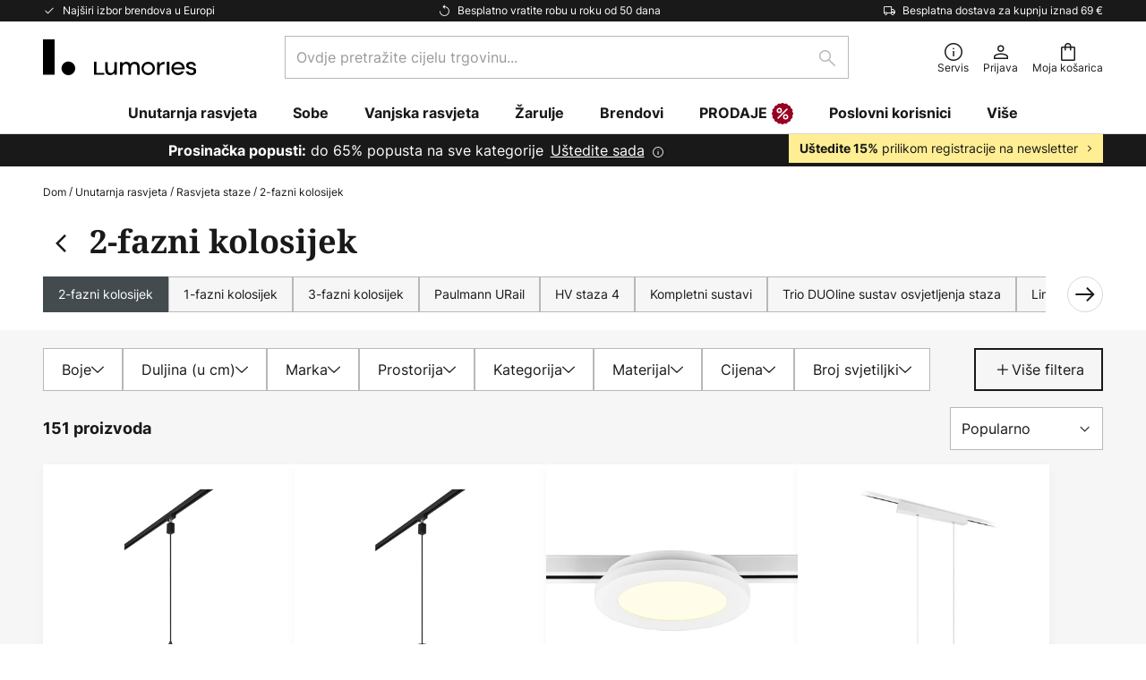

--- FILE ---
content_type: text/html; charset=UTF-8
request_url: https://www.lumories.hr/c/unutarnja-rasvjeta/rasvjeta-staze/2-fazni-kolosijek
body_size: 87215
content:
 <!doctype html><html lang="hr"><head ><script nonce="SZdCK+nnMItQd3MKx/oLEg==" data-prevent-move="text/x-magento-template">window.gdprAppliesGlobally=true;if(!("cmp_id" in window)||window.cmp_id<1){window.cmp_id=0}if(!("cmp_cdid" in window)){window.cmp_cdid="4a79b204c1e5f"}if(!("cmp_params" in window)){window.cmp_params=""}if(!("cmp_host" in window)){window.cmp_host="delivery.consentmanager.net"}if(!("cmp_cdn" in window)){window.cmp_cdn="cdn.consentmanager.net"}if(!("cmp_proto" in window)){window.cmp_proto="https:"}if(!("cmp_codesrc" in window)){window.cmp_codesrc="19"}window.cmp_getsupportedLangs=function(){var b=["DE","EN","FR","IT","NO","DA","FI","ES","PT","RO","BG","ET","EL","GA","HR","LV","LT","MT","NL","PL","SV","SK","SL","CS","HU","RU","SR","ZH","TR","UK","AR","BS"];if("cmp_customlanguages" in window){for(var a=0;a<window.cmp_customlanguages.length;a++){b.push(window.cmp_customlanguages[a].l.toUpperCase())}}return b};window.cmp_getRTLLangs=function(){var a=["AR"];if("cmp_customlanguages" in window){for(var b=0;b<window.cmp_customlanguages.length;b++){if("r" in window.cmp_customlanguages[b]&&window.cmp_customlanguages[b].r){a.push(window.cmp_customlanguages[b].l)}}}return a};window.cmp_getlang=function(j){if(typeof(j)!="boolean"){j=true}if(j&&typeof(cmp_getlang.usedlang)=="string"&&cmp_getlang.usedlang!==""){return cmp_getlang.usedlang}var g=window.cmp_getsupportedLangs();var c=[];var f=location.hash;var e=location.search;var a="languages" in navigator?navigator.languages:[];if(f.indexOf("cmplang=")!=-1){c.push(f.substr(f.indexOf("cmplang=")+8,2).toUpperCase())}else{if(e.indexOf("cmplang=")!=-1){c.push(e.substr(e.indexOf("cmplang=")+8,2).toUpperCase())}else{if("cmp_setlang" in window&&window.cmp_setlang!=""){c.push(window.cmp_setlang.toUpperCase())}else{if(a.length>0){for(var d=0;d<a.length;d++){c.push(a[d])}}}}}if("language" in navigator){c.push(navigator.language)}if("userLanguage" in navigator){c.push(navigator.userLanguage)}var h="";for(var d=0;d<c.length;d++){var b=c[d].toUpperCase();if(g.indexOf(b)!=-1){h=b;break}if(b.indexOf("-")!=-1){b=b.substr(0,2)}if(g.indexOf(b)!=-1){h=b;break}}if(h==""&&typeof(cmp_getlang.defaultlang)=="string"&&cmp_getlang.defaultlang!==""){return cmp_getlang.defaultlang}else{if(h==""){h="EN"}}h=h.toUpperCase();return h};(function(){var n=document;var p=window;var f="";var b="_en";if("cmp_getlang" in p){f=p.cmp_getlang().toLowerCase();if("cmp_customlanguages" in p){for(var h=0;h<p.cmp_customlanguages.length;h++){if(p.cmp_customlanguages[h].l.toUpperCase()==f.toUpperCase()){f="en";break}}}b="_"+f}function g(e,d){var l="";e+="=";var i=e.length;if(location.hash.indexOf(e)!=-1){l=location.hash.substr(location.hash.indexOf(e)+i,9999)}else{if(location.search.indexOf(e)!=-1){l=location.search.substr(location.search.indexOf(e)+i,9999)}else{return d}}if(l.indexOf("&")!=-1){l=l.substr(0,l.indexOf("&"))}return l}var j=("cmp_proto" in p)?p.cmp_proto:"https:";if(j!="http:"&&j!="https:"){j="https:"}var k=("cmp_ref" in p)?p.cmp_ref:location.href;var q=n.createElement("script");q.setAttribute("data-cmp-ab","1");var c=g("cmpdesign","");var a=g("cmpregulationkey","");var o=g("cmpatt","");q.src=j+"//"+p.cmp_host+"/delivery/cmp.php?"+("cmp_id" in p&&p.cmp_id>0?"id="+p.cmp_id:"")+("cmp_cdid" in p?"cdid="+p.cmp_cdid:"")+"&h="+encodeURIComponent(k)+(c!=""?"&cmpdesign="+encodeURIComponent(c):"")+(a!=""?"&cmpregulationkey="+encodeURIComponent(a):"")+(o!=""?"&cmatt="+encodeURIComponent(o):"")+("cmp_params" in p?"&"+p.cmp_params:"")+(n.cookie.length>0?"&__cmpfcc=1":"")+"&l="+f.toLowerCase()+"&o="+(new Date()).getTime();q.type="text/javascript";q.async=true;if(n.currentScript&&n.currentScript.parentElement){n.currentScript.parentElement.appendChild(q)}else{if(n.body){n.body.appendChild(q)}else{var m=n.getElementsByTagName("body");if(m.length==0){m=n.getElementsByTagName("div")}if(m.length==0){m=n.getElementsByTagName("span")}if(m.length==0){m=n.getElementsByTagName("ins")}if(m.length==0){m=n.getElementsByTagName("script")}if(m.length==0){m=n.getElementsByTagName("head")}if(m.length>0){m[0].appendChild(q)}}}var q=n.createElement("script");q.src=j+"//"+p.cmp_cdn+"/delivery/js/cmp"+b+".min.js";q.type="text/javascript";q.setAttribute("data-cmp-ab","1");q.async=true;if(n.currentScript&&n.currentScript.parentElement){n.currentScript.parentElement.appendChild(q)}else{if(n.body){n.body.appendChild(q)}else{var m=n.getElementsByTagName("body");if(m.length==0){m=n.getElementsByTagName("div")}if(m.length==0){m=n.getElementsByTagName("span")}if(m.length==0){m=n.getElementsByTagName("ins")}if(m.length==0){m=n.getElementsByTagName("script")}if(m.length==0){m=n.getElementsByTagName("head")}if(m.length>0){m[0].appendChild(q)}}}})();window.cmp_addFrame=function(b){if(!window.frames[b]){if(document.body){var a=document.createElement("iframe");a.style.cssText="display:none";if("cmp_cdn" in window&&"cmp_ultrablocking" in window&&window.cmp_ultrablocking>0){a.src="//"+window.cmp_cdn+"/delivery/empty.html"}a.name=b;document.body.appendChild(a)}else{window.setTimeout(window.cmp_addFrame,10,b)}}};window.cmp_rc=function(h){var b=document.cookie;var f="";var d=0;while(b!=""&&d<100){d++;while(b.substr(0,1)==" "){b=b.substr(1,b.length)}var g=b.substring(0,b.indexOf("="));if(b.indexOf(";")!=-1){var c=b.substring(b.indexOf("=")+1,b.indexOf(";"))}else{var c=b.substr(b.indexOf("=")+1,b.length)}if(h==g){f=c}var e=b.indexOf(";")+1;if(e==0){e=b.length}b=b.substring(e,b.length)}return(f)};window.cmp_stub=function(){var a=arguments;__cmp.a=__cmp.a||[];if(!a.length){return __cmp.a}else{if(a[0]==="ping"){if(a[1]===2){a[2]({gdprApplies:gdprAppliesGlobally,cmpLoaded:false,cmpStatus:"stub",displayStatus:"hidden",apiVersion:"2.0",cmpId:31},true)}else{a[2](false,true)}}else{if(a[0]==="getUSPData"){a[2]({version:1,uspString:window.cmp_rc("")},true)}else{if(a[0]==="getTCData"){__cmp.a.push([].slice.apply(a))}else{if(a[0]==="addEventListener"||a[0]==="removeEventListener"){__cmp.a.push([].slice.apply(a))}else{if(a.length==4&&a[3]===false){a[2]({},false)}else{__cmp.a.push([].slice.apply(a))}}}}}}};window.cmp_msghandler=function(d){var a=typeof d.data==="string";try{var c=a?JSON.parse(d.data):d.data}catch(f){var c=null}if(typeof(c)==="object"&&c!==null&&"__cmpCall" in c){var b=c.__cmpCall;window.__cmp(b.command,b.parameter,function(h,g){var e={__cmpReturn:{returnValue:h,success:g,callId:b.callId}};d.source.postMessage(a?JSON.stringify(e):e,"*")})}if(typeof(c)==="object"&&c!==null&&"__uspapiCall" in c){var b=c.__uspapiCall;window.__uspapi(b.command,b.version,function(h,g){var e={__uspapiReturn:{returnValue:h,success:g,callId:b.callId}};d.source.postMessage(a?JSON.stringify(e):e,"*")})}if(typeof(c)==="object"&&c!==null&&"__tcfapiCall" in c){var b=c.__tcfapiCall;window.__tcfapi(b.command,b.version,function(h,g){var e={__tcfapiReturn:{returnValue:h,success:g,callId:b.callId}};d.source.postMessage(a?JSON.stringify(e):e,"*")},b.parameter)}};window.cmp_setStub=function(a){if(!(a in window)||(typeof(window[a])!=="function"&&typeof(window[a])!=="object"&&(typeof(window[a])==="undefined"||window[a]!==null))){window[a]=window.cmp_stub;window[a].msgHandler=window.cmp_msghandler;window.addEventListener("message",window.cmp_msghandler,false)}};window.cmp_addFrame("__cmpLocator");if(!("cmp_disableusp" in window)||!window.cmp_disableusp){window.cmp_addFrame("__uspapiLocator")}if(!("cmp_disabletcf" in window)||!window.cmp_disabletcf){window.cmp_addFrame("__tcfapiLocator")}window.cmp_setStub("__cmp");if(!("cmp_disabletcf" in window)||!window.cmp_disabletcf){window.cmp_setStub("__tcfapi")}if(!("cmp_disableusp" in window)||!window.cmp_disableusp){window.cmp_setStub("__uspapi")};</script> <meta charset="utf-8"/>
<meta name="title" content="Dvofazna tračna rasvjeta | Lumories.hr"/>
<meta name="description" content="Kupite 2-faznu rasvjetu za tračnice online &quot; Lumories.hr ✓ Vrhunska kvaliteta ✓ Širok izbor ✓ Vrhunske usluge ➤ Brza dostava"/>
<meta name="robots" content="INDEX,FOLLOW"/>
<meta name="viewport" content="width=device-width, initial-scale=1"/>
<meta name="format-detection" content="telephone=no"/>
<title>Dvofazna tračna rasvjeta | Lumories.hr</title>
<link  rel="stylesheet" type="text/css"  media="all" href="https://www.lumories.hr/static/version1769098266/base/Magento/base/default/mage/calendar.min.css" />
<link  rel="stylesheet" type="text/css"  media="all" href="https://www.lumories.hr/static/version1769098266/frontend/LW/Lumories/default/css/styles-m.min.css" />
<link  rel="stylesheet" type="text/css"  media="all" href="https://www.lumories.hr/static/version1769098266/base/Magento/base/default/jquery/uppy/dist/uppy-custom.min.css" />
<link  rel="stylesheet" type="text/css"  media="all" href="https://www.lumories.hr/static/version1769098266/frontend/Magento/base/default/Payone_Core/css/payone.min.css" />
<link  rel="stylesheet" type="text/css"  media="all" href="https://www.lumories.hr/static/version1769098266/frontend/Magento/base/default/LW_SwiperJs/lib/swiper.min.css" />
<link  rel="stylesheet" type="text/css"  media="screen and (min-width: 768px)" href="https://www.lumories.hr/static/version1769098266/frontend/LW/Lumories/default/css/styles-l.min.css" />






<link  rel="preload" as="font" crossorigin="anonymous" href="/asset/font/lw-iconfont-20251106/lw-iconfont.woff2" />
<link  rel="preload" as="font" crossorigin="anonymous" href="/asset/font/Inter/Inter-Regular.woff2" />
<link  rel="preload" as="font" crossorigin="anonymous" href="/asset/font/Inter/Inter-Bold.woff2" />
<link  rel="preload" as="font" crossorigin="anonymous" href="/asset/font/Noto_Serif/NotoSerif-Bold.woff2" />
<link  rel="icon" type="image/png" sizes="48x48" href="/logo/lumories/favicon-48x48.png" />
<link  rel="icon" type="image/svg+xml" href="/logo/lumories/favicon.svg" />
<link  rel="shortcut icon" href="/logo/lumories/favicon.ico" />
<link  rel="apple-touch-icon" sizes="180x180" href="/logo/lumories/apple-touch-icon.png" />
<link  rel="manifest" href="/logo/lumories/site.webmanifest" />
<link  rel="canonical" href="https://www.lumories.hr/c/unutarnja-rasvjeta/rasvjeta-staze/2-fazni-kolosijek" />
   <script nonce="SZdCK+nnMItQd3MKx/oLEg==" type="text/javascript" data-prevent-move="text/x-magento-template">
    window.dataLayer = window.dataLayer || [];
    window.dataLayer.push({"pageType":"categoryPage","deviceCategory":"d","topProductIds":["10020942","10020941","10019168"],"categoryPathNames":["indoor lighting","track lighting","2-phase track"],"categoryProductCount":151,"categoryPageIndex":1,"breadcrumbIds":["1","106","520"]})</script> <script nonce="SZdCK+nnMItQd3MKx/oLEg==" id="gtmScript" type="text/javascript" data-prevent-move="text/x-magento-template">
        const whenPageActivated = new Promise((resolve) => {
            if (document.prerendering) {
                document.addEventListener('prerenderingchange', resolve, {
                    once: true
                });
            } else {
                resolve();
            }
        });

        async function initAnalytics() {
            await whenPageActivated;

            window.dataLayer = window.dataLayer || [];
            window.dlCurrencyCode = "EUR";

            <!-- GOOGLE TAG MANAGER -->
            (function (w, d, s, l, i) {
                w[l] = w[l] || [];
                w[l].push({
                    'gtm.start': new Date().getTime(),
                    event: 'gtm.js'
                });
                var f = d.getElementsByTagName(s)[0],
                    j = d.createElement(s),
                    dl = l != 'dataLayer' ? '&l=' + l : '';
                j.async = true;
                j.src = 'https://collector.sst.lumories.hr/gtm.js?id=' + i + dl;
                var n = d.querySelector('[nonce]');
                n && j.setAttribute('nonce', n.nonce || n.getAttribute('nonce'));
                f.parentNode.insertBefore(j, f);
            })(window, document, 'script', 'dataLayer', 'GTM\u002DWTNBKFJG');
            <!-- END GOOGLE TAG MANAGER -->
        }

        initAnalytics();</script>     <style> .search-autocomplete { display: none !important; }</style>      <link href="https://www.lumories.hr/static/version1769098266/frontend/LW/Lumories/default/Bloomreach_Connector/css/variables.min.css" rel="stylesheet">   <style></style>    <style></style>   <link rel="alternate" href="https://www.lumories.hr/c/unutarnja-rasvjeta/rasvjeta-staze/2-fazni-kolosijek" hreflang="hr-HR"/> <link rel="alternate" href="https://www.lumories.bg/c/vutreshno-osvetlenie/osvetlenie-na-pista/2-fazno-osvetlenie-na-pista" hreflang="bg-BG"/> <link rel="alternate" href="https://www.lumories.cz/c/osvetleni-interieru/kolejnicove-systemy/svitidla-pro-2fazovy-kolejnicovy-system" hreflang="cs-CZ"/> <link rel="alternate" href="https://www.lampegiganten.dk/c/indendorsbelysning/skinnesystem/2-fase-stromskinner" hreflang="da-DK"/> <link rel="alternate" href="https://www.lampenwelt.at/c/innenleuchten/schienensysteme/2-phasen-stromschiene" hreflang="de-AT"/> <link rel="alternate" href="https://www.lampenwelt.ch/c/innenleuchten/schienensysteme/2-phasen-stromschiene" hreflang="de-CH"/> <link rel="alternate" href="https://www.lampenwelt.de/c/innenleuchten/schienensysteme/2-phasen-stromschiene" hreflang="de-DE"/> <link rel="alternate" href="https://www.lumories.gr/c/eswterikos-fwtismos/fwtismos-troxias/fwtismos-troxias-2-fasewn" hreflang="el-GR"/> <link rel="alternate" href="https://www.lights.co.uk/c/indoor-lighting/track-lighting/2-phase-track" hreflang="en-GB"/> <link rel="alternate" href="https://www.lights.ie/c/indoor-lighting/track-lighting/2-phase-track" hreflang="en-IE"/> <link rel="alternate" href="https://www.lampara.es/c/iluminacion-interior/rieles-de-iluminacion/sistema-riel-2-fases" hreflang="es-ES"/> <link rel="alternate" href="https://www.lumories.ee/c/siseruumide-valgustus/raudteevalgustid/2-faasi-roobastee-valgustus" hreflang="et-EE"/> <link rel="alternate" href="https://www.nettilamppu.fi/c/sisavalaisimet/valaisinkiskot/kaksivaihekiskot" hreflang="fi-FI"/> <link rel="alternate" href="https://fr.lumories.ch/c/lampes-dinterieur/luminaires-sur-rail/lampes-sur-rail-biphase" hreflang="fr-CH"/> <link rel="alternate" href="https://www.luminaire.fr/c/lampes-dinterieur/luminaires-sur-rail/lampes-sur-rail-biphase" hreflang="fr-FR"/> <link rel="alternate" href="https://www.feny24.hu/c/belso-lampak/sines-lampak/2-sines-lampak" hreflang="hu-HU"/> <link rel="alternate" href="https://www.lampade.it/c/illuminazione-interni/illuminazione-a-binario/binario-bifase" hreflang="it-IT"/> <link rel="alternate" href="https://www.lumories.lt/c/patalpu-apsvietimas/begiu-apsvietimas/2-faziu-begiu-apsvietimas" hreflang="lt-LT"/> <link rel="alternate" href="https://www.lumories.lv/c/iekstelpu-apgaismojums/sliezu-cela-apgaismojums/2-fazu-sliezu-cela-apgaismojums" hreflang="lv-LV"/> <link rel="alternate" href="https://www.lampegiganten.no/c/innebelysning/skinnesystem/2-fase-stromskinner" hreflang="nb-NO"/> <link rel="alternate" href="https://www.lampen24.be/c/binnenverlichting/railsystemen/2-fase-rail" hreflang="nl-BE"/> <link rel="alternate" href="https://www.lampen24.nl/c/binnenverlichting/railsystemen/2-fase-rail" hreflang="nl-NL"/> <link rel="alternate" href="https://www.lampy.pl/c/oswietlenie-wewnetrzne/systemy-szynowe/szyna-pradowa-2-fazowa" hreflang="pl-PL"/> <link rel="alternate" href="https://www.lumories.pt/c/iluminacao-interior/iluminacao-de-calha/iluminacao-de-calha-bifasica" hreflang="pt-PT"/> <link rel="alternate" href="https://www.lumories.ro/c/iluminat-de-interior/iluminat-de-cale/2-faze-de-iluminat-pe-sina" hreflang="ro-RO"/> <link rel="alternate" href="https://www.lumories.sk/c/vnutorne-osvetlenie/kolajnicove-svetelne-systemy/svietidla-pre-2-fazove-kolajnicove-svetelne-systemy" hreflang="sk-SK"/> <link rel="alternate" href="https://www.lumories.si/c/notranja-razsvetljava/tirna-razsvetljava/2-fazna-tirna-razsvetljava" hreflang="sl-SI"/> <link rel="alternate" href="https://www.lamp24.se/c/inomhuslampor/spotlight-skena/2-fas-stromskena" hreflang="sv-SE"/> <link rel="alternate" href="https://www.lights.co.uk/c/indoor-lighting/track-lighting/2-phase-track" hreflang="x-default"/><!--We can use this context to add some thing in future-->    <script nonce="SZdCK+nnMItQd3MKx/oLEg==" data-prevent-move="text/x-magento-template">
    window.kameleoonQueue = window.kameleoonQueue || [];</script><script nonce="SZdCK+nnMItQd3MKx/oLEg==" data-prevent-move="text/x-magento-template"
        src="//pu8bufhtgh.kameleoon.eu/kameleoon.js"
        async=""></script> <script nonce="SZdCK+nnMItQd3MKx/oLEg==" type="text/javascript" data-prevent-move="text/x-magento-template">
    ;window.NREUM || (NREUM = {});
    NREUM.init = {
         distributed_tracing: { enabled: true },
        privacy: { cookies_enabled: true },
    };
    ;NREUM.loader_config = {
        accountID: '3827620',
        trustKey: '3827620',
        agentID: "538461927",
        licenseKey: 'NRJS-a9f247f553a89a71d7d',
        applicationID: "391014774",
    };
    ;NREUM.info = {
        beacon: 'bam.eu01.nr-data.net',
        errorBeacon: 'bam.eu01.nr-data.net',
        licenseKey: 'NRJS-a9f247f553a89a71d7d',
        applicationID: "391014774",
        sa: 1,
    };
    ;/*! For license information please see nr - loader - spa - 1.285.0.min.js.LICENSE.txt */
    (() => {
        var e, t, r = {
            8122: (e, t, r) => {
                'use strict';
                r.d(t, { a: () => i });
                var n = r(944);

                function i(e, t) {
                    try {
                        if (!e || 'object' != typeof e) return (0, n.R)(3);
                        if (!t || 'object' != typeof t) return (0, n.R)(4);
                        const r = Object.create(Object.getPrototypeOf(t), Object.getOwnPropertyDescriptors(t)),
                            o = 0 === Object.keys(r).length ? e : r;
                        for (let a in o) if (void 0 !== e[a]) try {
                            if (null === e[a]) {
                                r[a] = null;
                                continue;
                            }
                            Array.isArray(e[a]) && Array.isArray(t[a]) ? r[a] = Array.from(new Set([...e[a], ...t[a]])) : 'object' == typeof e[a] && 'object' == typeof t[a] ? r[a] = i(e[a], t[a]) : r[a] = e[a];
                        } catch (e) {
                            (0, n.R)(1, e);
                        }
                        return r;
                    } catch (e) {
                        (0, n.R)(2, e);
                    }
                }
            }, 2555: (e, t, r) => {
                'use strict';
                r.d(t, { Vp: () => c, fn: () => s, x1: () => u });
                var n = r(384), i = r(8122);
                const o = {
                    beacon: n.NT.beacon,
                    errorBeacon: n.NT.errorBeacon,
                    licenseKey: void 0,
                    applicationID: void 0,
                    sa: void 0,
                    queueTime: void 0,
                    applicationTime: void 0,
                    ttGuid: void 0,
                    user: void 0,
                    account: void 0,
                    product: void 0,
                    extra: void 0,
                    jsAttributes: {},
                    userAttributes: void 0,
                    atts: void 0,
                    transactionName: void 0,
                    tNamePlain: void 0,
                }, a = {};

                function s(e) {
                    try {
                        const t = c(e);
                        return !!t.licenseKey && !!t.errorBeacon && !!t.applicationID;
                    } catch (e) {
                        return !1;
                    }
                }

                function c(e) {
                    if (!e) throw new Error('All info objects require an agent identifier!');
                    if (!a[e]) throw new Error('Info for '.concat(e, ' was never set'));
                    return a[e];
                }

                function u(e, t) {
                    if (!e) throw new Error('All info objects require an agent identifier!');
                    a[e] = (0, i.a)(t, o);
                    const r = (0, n.nY)(e);
                    r && (r.info = a[e]);
                }
            }, 9417: (e, t, r) => {
                'use strict';
                r.d(t, { D0: () => h, gD: () => g, xN: () => p });
                var n = r(3333);
                const i = e => {
                    if (!e || 'string' != typeof e) return !1;
                    try {
                        document.createDocumentFragment().querySelector(e);
                    } catch {
                        return !1;
                    }
                    return !0;
                };
                var o = r(2614), a = r(944), s = r(384), c = r(8122);
                const u = '[data-nr-mask]', d = () => {
                    const e = {
                        feature_flags: [],
                        experimental: { marks: !1, measures: !1, resources: !1 },
                        mask_selector: '*',
                        block_selector: '[data-nr-block]',
                        mask_input_options: {
                            color: !1,
                            date: !1,
                            'datetime-local': !1,
                            email: !1,
                            month: !1,
                            number: !1,
                            range: !1,
                            search: !1,
                            tel: !1,
                            text: !1,
                            time: !1,
                            url: !1,
                            week: !1,
                            textarea: !1,
                            select: !1,
                            password: !0,
                        },
                    };
                    return {
                        ajax: { deny_list: void 0, block_internal: !0, enabled: !0, autoStart: !0 },
                        distributed_tracing: {
                            enabled: void 0,
                            exclude_newrelic_header: void 0,
                            cors_use_newrelic_header: void 0,
                            cors_use_tracecontext_headers: void 0,
                            allowed_origins: void 0,
                        },
                        get feature_flags() {
                            return e.feature_flags;
                        },
                        set feature_flags(t) {
                            e.feature_flags = t;
                        },
                        generic_events: { enabled: !0, autoStart: !0 },
                        harvest: { interval: 30 },
                        jserrors: { enabled: !0, autoStart: !0 },
                        logging: { enabled: !0, autoStart: !0 },
                        metrics: { enabled: !0, autoStart: !0 },
                        obfuscate: void 0,
                        page_action: { enabled: !0 },
                        page_view_event: { enabled: !0, autoStart: !0 },
                        page_view_timing: { enabled: !0, autoStart: !0 },
                        performance: {
                            get capture_marks() {
                                return e.feature_flags.includes(n.$v.MARKS) || e.experimental.marks;
                            }, set capture_marks(t) {
                                e.experimental.marks = t;
                            }, get capture_measures() {
                                return e.feature_flags.includes(n.$v.MEASURES) || e.experimental.measures;
                            }, set capture_measures(t) {
                                e.experimental.measures = t;
                            }, capture_detail: !0, resources: {
                                get enabled() {
                                    return e.feature_flags.includes(n.$v.RESOURCES) || e.experimental.resources;
                                }, set enabled(t) {
                                    e.experimental.resources = t;
                                }, asset_types: [], first_party_domains: [], ignore_newrelic: !0,
                            },
                        },
                        privacy: { cookies_enabled: !0 },
                        proxy: { assets: void 0, beacon: void 0 },
                        session: { expiresMs: o.wk, inactiveMs: o.BB },
                        session_replay: {
                            autoStart: !0,
                            enabled: !1,
                            preload: !1,
                            sampling_rate: 10,
                            error_sampling_rate: 100,
                            collect_fonts: !1,
                            inline_images: !1,
                            fix_stylesheets: !0,
                            mask_all_inputs: !0,
                            get mask_text_selector() {
                                return e.mask_selector;
                            },
                            set mask_text_selector(t) {
                                i(t) ? e.mask_selector = ''.concat(t, ',').concat(u) : '' === t || null === t ? e.mask_selector = u : (0, a.R)(5, t);
                            },
                            get block_class() {
                                return 'nr-block';
                            },
                            get ignore_class() {
                                return 'nr-ignore';
                            },
                            get mask_text_class() {
                                return 'nr-mask';
                            },
                            get block_selector() {
                                return e.block_selector;
                            },
                            set block_selector(t) {
                                i(t) ? e.block_selector += ','.concat(t) : '' !== t && (0, a.R)(6, t);
                            },
                            get mask_input_options() {
                                return e.mask_input_options;
                            },
                            set mask_input_options(t) {
                                t && 'object' == typeof t ? e.mask_input_options = {
                                    ...t,
                                    password: !0,
                                } : (0, a.R)(7, t);
                            },
                        },
                        session_trace: { enabled: !0, autoStart: !0 },
                        soft_navigations: { enabled: !0, autoStart: !0 },
                        spa: { enabled: !0, autoStart: !0 },
                        ssl: void 0,
                        user_actions: { enabled: !0, elementAttributes: ['id', 'className', 'tagName', 'type'] },
                    };
                }, l = {}, f = 'All configuration objects require an agent identifier!';

                function h(e) {
                    if (!e) throw new Error(f);
                    if (!l[e]) throw new Error('Configuration for '.concat(e, ' was never set'));
                    return l[e];
                }

                function p(e, t) {
                    if (!e) throw new Error(f);
                    l[e] = (0, c.a)(t, d());
                    const r = (0, s.nY)(e);
                    r && (r.init = l[e]);
                }

                function g(e, t) {
                    if (!e) throw new Error(f);
                    var r = h(e);
                    if (r) {
                        for (var n = t.split('.'), i = 0; i < n.length - 1; i++) if ('object' != typeof (r = r[n[i]])) return;
                        r = r[n[n.length - 1]];
                    }
                    return r;
                }
            }, 5603: (e, t, r) => {
                'use strict';
                r.d(t, { a: () => c, o: () => s });
                var n = r(384), i = r(8122);
                const o = {
                    accountID: void 0,
                    trustKey: void 0,
                    agentID: void 0,
                    licenseKey: void 0,
                    applicationID: void 0,
                    xpid: void 0,
                }, a = {};

                function s(e) {
                    if (!e) throw new Error('All loader-config objects require an agent identifier!');
                    if (!a[e]) throw new Error('LoaderConfig for '.concat(e, ' was never set'));
                    return a[e];
                }

                function c(e, t) {
                    if (!e) throw new Error('All loader-config objects require an agent identifier!');
                    a[e] = (0, i.a)(t, o);
                    const r = (0, n.nY)(e);
                    r && (r.loader_config = a[e]);
                }
            }, 3371: (e, t, r) => {
                'use strict';
                r.d(t, { V: () => f, f: () => l });
                var n = r(8122), i = r(384), o = r(6154), a = r(9324);
                let s = 0;
                const c = { buildEnv: a.F3, distMethod: a.Xs, version: a.xv, originTime: o.WN }, u = {
                    customTransaction: void 0,
                    disabled: !1,
                    isolatedBacklog: !1,
                    loaderType: void 0,
                    maxBytes: 3e4,
                    onerror: void 0,
                    ptid: void 0,
                    releaseIds: {},
                    appMetadata: {},
                    session: void 0,
                    denyList: void 0,
                    timeKeeper: void 0,
                    obfuscator: void 0,
                    harvester: void 0,
                }, d = {};

                function l(e) {
                    if (!e) throw new Error('All runtime objects require an agent identifier!');
                    if (!d[e]) throw new Error('Runtime for '.concat(e, ' was never set'));
                    return d[e];
                }

                function f(e, t) {
                    if (!e) throw new Error('All runtime objects require an agent identifier!');
                    d[e] = { ...(0, n.a)(t, u), ...c }, Object.hasOwnProperty.call(d[e], 'harvestCount') || Object.defineProperty(d[e], 'harvestCount', { get: () => ++s });
                    const r = (0, i.nY)(e);
                    r && (r.runtime = d[e]);
                }
            }, 9324: (e, t, r) => {
                'use strict';
                r.d(t, { F3: () => i, Xs: () => o, Yq: () => a, xv: () => n });
                const n = '1.285.0', i = 'PROD', o = 'CDN', a = '^2.0.0-alpha.18';
            }, 6154: (e, t, r) => {
                'use strict';
                r.d(t, {
                    A4: () => s,
                    OF: () => d,
                    RI: () => i,
                    WN: () => h,
                    bv: () => o,
                    gm: () => a,
                    lR: () => f,
                    m: () => u,
                    mw: () => c,
                    sb: () => l,
                });
                var n = r(1863);
                const i = 'undefined' != typeof window && !!window.document,
                    o = 'undefined' != typeof WorkerGlobalScope && ('undefined' != typeof self && self instanceof WorkerGlobalScope && self.navigator instanceof WorkerNavigator || 'undefined' != typeof globalThis && globalThis instanceof WorkerGlobalScope && globalThis.navigator instanceof WorkerNavigator),
                    a = i ? window : 'undefined' != typeof WorkerGlobalScope && ('undefined' != typeof self && self instanceof WorkerGlobalScope && self || 'undefined' != typeof globalThis && globalThis instanceof WorkerGlobalScope && globalThis),
                    s = 'complete' === a?.document?.readyState, c = Boolean('hidden' === a?.document?.visibilityState),
                    u = '' + a?.location, d = /iPad|iPhone|iPod/.test(a.navigator?.userAgent),
                    l = d && 'undefined' == typeof SharedWorker, f = (() => {
                        const e = a.navigator?.userAgent?.match(/Firefox[/\s](\d+\.\d+)/);
                        return Array.isArray(e) && e.length >= 2 ? +e[1] : 0;
                    })(), h = Date.now() - (0, n.t)();
            }, 7295: (e, t, r) => {
                'use strict';
                r.d(t, { Xv: () => a, gX: () => i, iW: () => o });
                var n = [];

                function i(e) {
                    if (!e || o(e)) return !1;
                    if (0 === n.length) return !0;
                    for (var t = 0; t < n.length; t++) {
                        var r = n[t];
                        if ('*' === r.hostname) return !1;
                        if (s(r.hostname, e.hostname) && c(r.pathname, e.pathname)) return !1;
                    }
                    return !0;
                }

                function o(e) {
                    return void 0 === e.hostname;
                }

                function a(e) {
                    if (n = [], e && e.length) for (var t = 0; t < e.length; t++) {
                        let r = e[t];
                        if (!r) continue;
                        0 === r.indexOf('http://') ? r = r.substring(7) : 0 === r.indexOf('https://') && (r = r.substring(8));
                        const i = r.indexOf('/');
                        let o, a;
                        i > 0 ? (o = r.substring(0, i), a = r.substring(i)) : (o = r, a = '');
                        let [s] = o.split(':');
                        n.push({ hostname: s, pathname: a });
                    }
                }

                function s(e, t) {
                    return !(e.length > t.length) && t.indexOf(e) === t.length - e.length;
                }

                function c(e, t) {
                    return 0 === e.indexOf('/') && (e = e.substring(1)), 0 === t.indexOf('/') && (t = t.substring(1)), '' === e || e === t;
                }
            }, 3241: (e, t, r) => {
                'use strict';
                r.d(t, { W: () => o });
                var n = r(6154);
                const i = 'newrelic';

                function o(e = {}) {
                    try {
                        n.gm.dispatchEvent(new CustomEvent(i, { detail: e }));
                    } catch (e) {
                    }
                }
            }, 1687: (e, t, r) => {
                'use strict';
                r.d(t, { Ak: () => c, Ze: () => l, x3: () => u });
                var n = r(7836), i = r(3606), o = r(860), a = r(2646);
                const s = {};

                function c(e, t) {
                    const r = { staged: !1, priority: o.P3[t] || 0 };
                    d(e), s[e].get(t) || s[e].set(t, r);
                }

                function u(e, t) {
                    e && s[e] && (s[e].get(t) && s[e].delete(t), h(e, t, !1), s[e].size && f(e));
                }

                function d(e) {
                    if (!e) throw new Error('agentIdentifier required');
                    s[e] || (s[e] = new Map);
                }

                function l(e = '', t = 'feature', r = !1) {
                    if (d(e), !e || !s[e].get(t) || r) return h(e, t);
                    s[e].get(t).staged = !0, f(e);
                }

                function f(e) {
                    const t = Array.from(s[e]);
                    t.every((([e, t]) => t.staged)) && (t.sort(((e, t) => e[1].priority - t[1].priority)), t.forEach((([t]) => {
                        s[e].delete(t), h(e, t);
                    })));
                }

                function h(e, t, r = !0) {
                    const o = e ? n.ee.get(e) : n.ee, s = i.i.handlers;
                    if (!o.aborted && o.backlog && s) {
                        if (r) {
                            const e = o.backlog[t], r = s[t];
                            if (r) {
                                for (let t = 0; e && t < e.length; ++t) p(e[t], r);
                                Object.entries(r).forEach((([e, t]) => {
                                    Object.values(t || {}).forEach((t => {
                                        t[0]?.on && t[0]?.context() instanceof a.y && t[0].on(e, t[1]);
                                    }));
                                }));
                            }
                        }
                        o.isolatedBacklog || delete s[t], o.backlog[t] = null, o.emit('drain-' + t, []);
                    }
                }

                function p(e, t) {
                    var r = e[1];
                    Object.values(t[r] || {}).forEach((t => {
                        var r = e[0];
                        if (t[0] === r) {
                            var n = t[1], i = e[3], o = e[2];
                            n.apply(i, o);
                        }
                    }));
                }
            }, 7836: (e, t, r) => {
                'use strict';
                r.d(t, { P: () => c, ee: () => u });
                var n = r(384), i = r(8990), o = r(3371), a = r(2646), s = r(5607);
                const c = 'nr@context:'.concat(s.W), u = function e(t, r) {
                    var n = {}, s = {}, d = {}, l = !1;
                    try {
                        l = 16 === r.length && (0, o.f)(r).isolatedBacklog;
                    } catch (e) {
                    }
                    var f = {
                        on: p,
                        addEventListener: p,
                        removeEventListener: function(e, t) {
                            var r = n[e];
                            if (!r) return;
                            for (var i = 0; i < r.length; i++) r[i] === t && r.splice(i, 1);
                        },
                        emit: function(e, r, n, i, o) {
                            !1 !== o && (o = !0);
                            if (u.aborted && !i) return;
                            t && o && t.emit(e, r, n);
                            for (var a = h(n), c = g(e), d = c.length, l = 0; l < d; l++) c[l].apply(a, r);
                            var p = v()[s[e]];
                            p && p.push([f, e, r, a]);
                            return a;
                        },
                        get: m,
                        listeners: g,
                        context: h,
                        buffer: function(e, t) {
                            const r = v();
                            if (t = t || 'feature', f.aborted) return;
                            Object.entries(e || {}).forEach((([e, n]) => {
                                s[n] = t, t in r || (r[t] = []);
                            }));
                        },
                        abort: function() {
                            f._aborted = !0, Object.keys(f.backlog).forEach((e => {
                                delete f.backlog[e];
                            }));
                        },
                        isBuffering: function(e) {
                            return !!v()[s[e]];
                        },
                        debugId: r,
                        backlog: l ? {} : t && 'object' == typeof t.backlog ? t.backlog : {},
                        isolatedBacklog: l,
                    };
                    return Object.defineProperty(f, 'aborted', {
                        get: () => {
                            let e = f._aborted || !1;
                            return e || (t && (e = t.aborted), e);
                        },
                    }), f;

                    function h(e) {
                        return e && e instanceof a.y ? e : e ? (0, i.I)(e, c, (() => new a.y(c))) : new a.y(c);
                    }

                    function p(e, t) {
                        n[e] = g(e).concat(t);
                    }

                    function g(e) {
                        return n[e] || [];
                    }

                    function m(t) {
                        return d[t] = d[t] || e(f, t);
                    }

                    function v() {
                        return f.backlog;
                    }
                }(void 0, 'globalEE'), d = (0, n.Zm)();
                d.ee || (d.ee = u);
            }, 2646: (e, t, r) => {
                'use strict';
                r.d(t, { y: () => n });

                class n {
                    constructor(e) {
                        this.contextId = e;
                    }
                }
            }, 9908: (e, t, r) => {
                'use strict';
                r.d(t, { d: () => n, p: () => i });
                var n = r(7836).ee.get('handle');

                function i(e, t, r, i, o) {
                    o ? (o.buffer([e], i), o.emit(e, t, r)) : (n.buffer([e], i), n.emit(e, t, r));
                }
            }, 3606: (e, t, r) => {
                'use strict';
                r.d(t, { i: () => o });
                var n = r(9908);
                o.on = a;
                var i = o.handlers = {};

                function o(e, t, r, o) {
                    a(o || n.d, i, e, t, r);
                }

                function a(e, t, r, i, o) {
                    o || (o = 'feature'), e || (e = n.d);
                    var a = t[o] = t[o] || {};
                    (a[r] = a[r] || []).push([e, i]);
                }
            }, 3878: (e, t, r) => {
                'use strict';

                function n(e, t) {
                    return { capture: e, passive: !1, signal: t };
                }

                function i(e, t, r = !1, i) {
                    window.addEventListener(e, t, n(r, i));
                }

                function o(e, t, r = !1, i) {
                    document.addEventListener(e, t, n(r, i));
                }

                r.d(t, { DD: () => o, jT: () => n, sp: () => i });
            }, 5607: (e, t, r) => {
                'use strict';
                r.d(t, { W: () => n });
                const n = (0, r(9566).bz)();
            }, 9566: (e, t, r) => {
                'use strict';
                r.d(t, { LA: () => s, ZF: () => c, bz: () => a, el: () => u });
                var n = r(6154);
                const i = 'xxxxxxxx-xxxx-4xxx-yxxx-xxxxxxxxxxxx';

                function o(e, t) {
                    return e ? 15 & e[t] : 16 * Math.random() | 0;
                }

                function a() {
                    const e = n.gm?.crypto || n.gm?.msCrypto;
                    let t, r = 0;
                    return e && e.getRandomValues && (t = e.getRandomValues(new Uint8Array(30))), i.split('').map((e => 'x' === e ? o(t, r++).toString(16) : 'y' === e ? (3 & o() | 8).toString(16) : e)).join('');
                }

                function s(e) {
                    const t = n.gm?.crypto || n.gm?.msCrypto;
                    let r, i = 0;
                    t && t.getRandomValues && (r = t.getRandomValues(new Uint8Array(e)));
                    const a = [];
                    for (var s = 0; s < e; s++) a.push(o(r, i++).toString(16));
                    return a.join('');
                }

                function c() {
                    return s(16);
                }

                function u() {
                    return s(32);
                }
            }, 2614: (e, t, r) => {
                'use strict';
                r.d(t, { BB: () => a, H3: () => n, g: () => u, iL: () => c, tS: () => s, uh: () => i, wk: () => o });
                const n = 'NRBA', i = 'SESSION', o = 144e5, a = 18e5, s = {
                    STARTED: 'session-started',
                    PAUSE: 'session-pause',
                    RESET: 'session-reset',
                    RESUME: 'session-resume',
                    UPDATE: 'session-update',
                }, c = { SAME_TAB: 'same-tab', CROSS_TAB: 'cross-tab' }, u = { OFF: 0, FULL: 1, ERROR: 2 };
            }, 1863: (e, t, r) => {
                'use strict';

                function n() {
                    return Math.floor(performance.now());
                }

                r.d(t, { t: () => n });
            }, 7485: (e, t, r) => {
                'use strict';
                r.d(t, { D: () => i });
                var n = r(6154);

                function i(e) {
                    if (0 === (e || '').indexOf('data:')) return { protocol: 'data' };
                    try {
                        const t = new URL(e, location.href), r = {
                            port: t.port,
                            hostname: t.hostname,
                            pathname: t.pathname,
                            search: t.search,
                            protocol: t.protocol.slice(0, t.protocol.indexOf(':')),
                            sameOrigin: t.protocol === n.gm?.location?.protocol && t.host === n.gm?.location?.host,
                        };
                        return r.port && '' !== r.port || ('http:' === t.protocol && (r.port = '80'), 'https:' === t.protocol && (r.port = '443')), r.pathname && '' !== r.pathname ? r.pathname.startsWith('/') || (r.pathname = '/'.concat(r.pathname)) : r.pathname = '/', r;
                    } catch (e) {
                        return {};
                    }
                }
            }, 944: (e, t, r) => {
                'use strict';

                function n(e, t) {
                    'function' == typeof console.debug && console.debug('New Relic Warning: https://github.com/newrelic/newrelic-browser-agent/blob/main/docs/warning-codes.md#'.concat(e), t);
                }

                r.d(t, { R: () => n });
            }, 5701: (e, t, r) => {
                'use strict';
                r.d(t, { B: () => a, t: () => s });
                var n = r(7836), i = r(3241);
                const o = new Set, a = {};

                function s(e, t) {
                    const r = n.ee.get(t);
                    a[t] ??= {}, e && 'object' == typeof e && (o.has(t) || (r.emit('rumresp', [e]), a[t] = e, o.add(t), (0, i.W)({
                        agentIdentifier: t,
                        loaded: !0,
                        type: 'lifecycle',
                        name: 'load',
                        feature: void 0,
                        data: e,
                    })));
                }
            }, 8990: (e, t, r) => {
                'use strict';
                r.d(t, { I: () => i });
                var n = Object.prototype.hasOwnProperty;

                function i(e, t, r) {
                    if (n.call(e, t)) return e[t];
                    var i = r();
                    if (Object.defineProperty && Object.keys) try {
                        return Object.defineProperty(e, t, { value: i, writable: !0, enumerable: !1 }), i;
                    } catch (e) {
                    }
                    return e[t] = i, i;
                }
            }, 6389: (e, t, r) => {
                'use strict';

                function n(e, t = 500, r = {}) {
                    const n = r?.leading || !1;
                    let i;
                    return (...r) => {
                        n && void 0 === i && (e.apply(this, r), i = setTimeout((() => {
                            i = clearTimeout(i);
                        }), t)), n || (clearTimeout(i), i = setTimeout((() => {
                            e.apply(this, r);
                        }), t));
                    };
                }

                function i(e) {
                    let t = !1;
                    return (...r) => {
                        t || (t = !0, e.apply(this, r));
                    };
                }

                r.d(t, { J: () => i, s: () => n });
            }, 3304: (e, t, r) => {
                'use strict';
                r.d(t, { A: () => o });
                var n = r(7836);
                const i = () => {
                    const e = new WeakSet;
                    return (t, r) => {
                        if ('object' == typeof r && null !== r) {
                            if (e.has(r)) return;
                            e.add(r);
                        }
                        return r;
                    };
                };

                function o(e) {
                    try {
                        return JSON.stringify(e, i()) ?? '';
                    } catch (e) {
                        try {
                            n.ee.emit('internal-error', [e]);
                        } catch (e) {
                        }
                        return '';
                    }
                }
            }, 5289: (e, t, r) => {
                'use strict';
                r.d(t, { GG: () => o, sB: () => a });
                var n = r(3878);

                function i() {
                    return 'undefined' == typeof document || 'complete' === document.readyState;
                }

                function o(e, t) {
                    if (i()) return e();
                    (0, n.sp)('load', e, t);
                }

                function a(e) {
                    if (i()) return e();
                    (0, n.DD)('DOMContentLoaded', e);
                }
            }, 384: (e, t, r) => {
                'use strict';
                r.d(t, { NT: () => o, US: () => d, Zm: () => a, bQ: () => c, dV: () => s, nY: () => u, pV: () => l });
                var n = r(6154), i = r(1863);
                const o = { beacon: 'bam.nr-data.net', errorBeacon: 'bam.nr-data.net' };

                function a() {
                    return n.gm.NREUM || (n.gm.NREUM = {}), void 0 === n.gm.newrelic && (n.gm.newrelic = n.gm.NREUM), n.gm.NREUM;
                }

                function s() {
                    let e = a();
                    return e.o || (e.o = {
                        ST: n.gm.setTimeout,
                        SI: n.gm.setImmediate,
                        CT: n.gm.clearTimeout,
                        XHR: n.gm.XMLHttpRequest,
                        REQ: n.gm.Request,
                        EV: n.gm.Event,
                        PR: n.gm.Promise,
                        MO: n.gm.MutationObserver,
                        FETCH: n.gm.fetch,
                        WS: n.gm.WebSocket,
                    }), e;
                }

                function c(e, t) {
                    let r = a();
                    r.initializedAgents ??= {}, t.initializedAt = {
                        ms: (0, i.t)(),
                        date: new Date,
                    }, r.initializedAgents[e] = t;
                }

                function u(e) {
                    let t = a();
                    return t.initializedAgents?.[e];
                }

                function d(e, t) {
                    a()[e] = t;
                }

                function l() {
                    return function() {
                        let e = a();
                        const t = e.info || {};
                        e.info = { beacon: o.beacon, errorBeacon: o.errorBeacon, ...t };
                    }(), function() {
                        let e = a();
                        const t = e.init || {};
                        e.init = { ...t };
                    }(), s(), function() {
                        let e = a();
                        const t = e.loader_config || {};
                        e.loader_config = { ...t };
                    }(), a();
                }
            }, 2843: (e, t, r) => {
                'use strict';
                r.d(t, { u: () => i });
                var n = r(3878);

                function i(e, t = !1, r, i) {
                    (0, n.DD)('visibilitychange', (function() {
                        if (t) return void ('hidden' === document.visibilityState && e());
                        e(document.visibilityState);
                    }), r, i);
                }
            }, 8139: (e, t, r) => {
                'use strict';
                r.d(t, { u: () => f });
                var n = r(7836), i = r(3434), o = r(8990), a = r(6154);
                const s = {}, c = a.gm.XMLHttpRequest, u = 'addEventListener', d = 'removeEventListener',
                    l = 'nr@wrapped:'.concat(n.P);

                function f(e) {
                    var t = function(e) {
                        return (e || n.ee).get('events');
                    }(e);
                    if (s[t.debugId]++) return t;
                    s[t.debugId] = 1;
                    var r = (0, i.YM)(t, !0);

                    function f(e) {
                        r.inPlace(e, [u, d], '-', p);
                    }

                    function p(e, t) {
                        return e[1];
                    }

                    return 'getPrototypeOf' in Object && (a.RI && h(document, f), c && h(c.prototype, f), h(a.gm, f)), t.on(u + '-start', (function(e, t) {
                        var n = e[1];
                        if (null !== n && ('function' == typeof n || 'object' == typeof n)) {
                            var i = (0, o.I)(n, l, (function() {
                                var e = {
                                    object: function() {
                                        if ('function' != typeof n.handleEvent) return;
                                        return n.handleEvent.apply(n, arguments);
                                    }, function: n,
                                }[typeof n];
                                return e ? r(e, 'fn-', null, e.name || 'anonymous') : n;
                            }));
                            this.wrapped = e[1] = i;
                        }
                    })), t.on(d + '-start', (function(e) {
                        e[1] = this.wrapped || e[1];
                    })), t;
                }

                function h(e, t, ...r) {
                    let n = e;
                    for (; 'object' == typeof n && !Object.prototype.hasOwnProperty.call(n, u);) n = Object.getPrototypeOf(n);
                    n && t(n, ...r);
                }
            }, 3434: (e, t, r) => {
                'use strict';
                r.d(t, { Jt: () => o, YM: () => c });
                var n = r(7836), i = r(5607);
                const o = 'nr@original:'.concat(i.W);
                var a = Object.prototype.hasOwnProperty, s = !1;

                function c(e, t) {
                    return e || (e = n.ee), r.inPlace = function(e, t, n, i, o) {
                        n || (n = '');
                        const a = '-' === n.charAt(0);
                        for (let s = 0; s < t.length; s++) {
                            const c = t[s], u = e[c];
                            d(u) || (e[c] = r(u, a ? c + n : n, i, c, o));
                        }
                    }, r.flag = o, r;

                    function r(t, r, n, s, c) {
                        return d(t) ? t : (r || (r = ''), nrWrapper[o] = t, function(e, t, r) {
                            if (Object.defineProperty && Object.keys) try {
                                return Object.keys(e).forEach((function(r) {
                                    Object.defineProperty(t, r, {
                                        get: function() {
                                            return e[r];
                                        }, set: function(t) {
                                            return e[r] = t, t;
                                        },
                                    });
                                })), t;
                            } catch (e) {
                                u([e], r);
                            }
                            for (var n in e) a.call(e, n) && (t[n] = e[n]);
                        }(t, nrWrapper, e), nrWrapper);

                        function nrWrapper() {
                            var o, a, d, l;
                            try {
                                a = this, o = [...arguments], d = 'function' == typeof n ? n(o, a) : n || {};
                            } catch (t) {
                                u([t, '', [o, a, s], d], e);
                            }
                            i(r + 'start', [o, a, s], d, c);
                            try {
                                return l = t.apply(a, o);
                            } catch (e) {
                                throw i(r + 'err', [o, a, e], d, c), e;
                            } finally {
                                i(r + 'end', [o, a, l], d, c);
                            }
                        }
                    }

                    function i(r, n, i, o) {
                        if (!s || t) {
                            var a = s;
                            s = !0;
                            try {
                                e.emit(r, n, i, t, o);
                            } catch (t) {
                                u([t, r, n, i], e);
                            }
                            s = a;
                        }
                    }
                }

                function u(e, t) {
                    t || (t = n.ee);
                    try {
                        t.emit('internal-error', e);
                    } catch (e) {
                    }
                }

                function d(e) {
                    return !(e && 'function' == typeof e && e.apply && !e[o]);
                }
            }, 9414: (e, t, r) => {
                'use strict';
                r.d(t, { J: () => c });
                var n = r(7836), i = r(2646), o = r(944), a = r(3434);
                const s = new Map;

                function c(e, t, r, c) {
                    if ('object' != typeof t || !t || 'string' != typeof r || !r || 'function' != typeof t[r]) return (0, o.R)(29);
                    const u = function(e) {
                        return (e || n.ee).get('logger');
                    }(e), d = (0, a.YM)(u), l = new i.y(n.P);
                    l.level = c.level, l.customAttributes = c.customAttributes;
                    const f = t[r]?.[a.Jt] || t[r];
                    return s.set(f, l), d.inPlace(t, [r], 'wrap-logger-', (() => s.get(f))), u;
                }
            }, 9300: (e, t, r) => {
                'use strict';
                r.d(t, { T: () => n });
                const n = r(860).K7.ajax;
            }, 3333: (e, t, r) => {
                'use strict';
                r.d(t, { $v: () => u, TZ: () => n, Zp: () => i, kd: () => c, mq: () => s, nf: () => a, qN: () => o });
                const n = r(860).K7.genericEvents, i = ['auxclick', 'click', 'copy', 'keydown', 'paste', 'scrollend'],
                    o = ['focus', 'blur'], a = 4, s = 1e3, c = ['PageAction', 'UserAction', 'BrowserPerformance'], u = {
                        MARKS: 'experimental.marks',
                        MEASURES: 'experimental.measures',
                        RESOURCES: 'experimental.resources',
                    };
            }, 6774: (e, t, r) => {
                'use strict';
                r.d(t, { T: () => n });
                const n = r(860).K7.jserrors;
            }, 993: (e, t, r) => {
                'use strict';
                r.d(t, { A$: () => o, ET: () => a, TZ: () => s, p_: () => i });
                var n = r(860);
                const i = { ERROR: 'ERROR', WARN: 'WARN', INFO: 'INFO', DEBUG: 'DEBUG', TRACE: 'TRACE' },
                    o = { OFF: 0, ERROR: 1, WARN: 2, INFO: 3, DEBUG: 4, TRACE: 5 }, a = 'log', s = n.K7.logging;
            }, 3785: (e, t, r) => {
                'use strict';
                r.d(t, { R: () => c, b: () => u });
                var n = r(9908), i = r(1863), o = r(860), a = r(8154), s = r(993);

                function c(e, t, r = {}, c = s.p_.INFO) {
                    (0, n.p)(a.xV, ['API/logging/'.concat(c.toLowerCase(), '/called')], void 0, o.K7.metrics, e), (0, n.p)(s.ET, [(0, i.t)(), t, r, c], void 0, o.K7.logging, e);
                }

                function u(e) {
                    return 'string' == typeof e && Object.values(s.p_).some((t => t === e.toUpperCase().trim()));
                }
            }, 8154: (e, t, r) => {
                'use strict';
                r.d(t, { z_: () => o, XG: () => s, TZ: () => n, rs: () => i, xV: () => a });
                r(6154), r(9566), r(384);
                const n = r(860).K7.metrics, i = 'sm', o = 'cm', a = 'storeSupportabilityMetrics',
                    s = 'storeEventMetrics';
            }, 6630: (e, t, r) => {
                'use strict';
                r.d(t, { T: () => n });
                const n = r(860).K7.pageViewEvent;
            }, 782: (e, t, r) => {
                'use strict';
                r.d(t, { T: () => n });
                const n = r(860).K7.pageViewTiming;
            }, 6344: (e, t, r) => {
                'use strict';
                r.d(t, {
                    BB: () => d,
                    G4: () => o,
                    Qb: () => l,
                    TZ: () => i,
                    Ug: () => a,
                    _s: () => s,
                    bc: () => u,
                    yP: () => c,
                });
                var n = r(2614);
                const i = r(860).K7.sessionReplay, o = {
                        RECORD: 'recordReplay',
                        PAUSE: 'pauseReplay',
                        REPLAY_RUNNING: 'replayRunning',
                        ERROR_DURING_REPLAY: 'errorDuringReplay',
                    }, a = .12,
                    s = { DomContentLoaded: 0, Load: 1, FullSnapshot: 2, IncrementalSnapshot: 3, Meta: 4, Custom: 5 },
                    c = { [n.g.ERROR]: 15e3, [n.g.FULL]: 3e5, [n.g.OFF]: 0 }, u = {
                        RESET: { message: 'Session was reset', sm: 'Reset' },
                        IMPORT: { message: 'Recorder failed to import', sm: 'Import' },
                        TOO_MANY: { message: '429: Too Many Requests', sm: 'Too-Many' },
                        TOO_BIG: { message: 'Payload was too large', sm: 'Too-Big' },
                        CROSS_TAB: { message: 'Session Entity was set to OFF on another tab', sm: 'Cross-Tab' },
                        ENTITLEMENTS: {
                            message: 'Session Replay is not allowed and will not be started',
                            sm: 'Entitlement',
                        },
                    }, d = 5e3, l = { API: 'api' };
            }, 5270: (e, t, r) => {
                'use strict';
                r.d(t, { Aw: () => c, CT: () => u, SR: () => s, rF: () => d });
                var n = r(384), i = r(9417), o = r(7767), a = r(6154);

                function s(e) {
                    return !!(0, n.dV)().o.MO && (0, o.V)(e) && !0 === (0, i.gD)(e, 'session_trace.enabled');
                }

                function c(e) {
                    return !0 === (0, i.gD)(e, 'session_replay.preload') && s(e);
                }

                function u(e, t) {
                    const r = t.correctAbsoluteTimestamp(e);
                    return {
                        originalTimestamp: e,
                        correctedTimestamp: r,
                        timestampDiff: e - r,
                        originTime: a.WN,
                        correctedOriginTime: t.correctedOriginTime,
                        originTimeDiff: Math.floor(a.WN - t.correctedOriginTime),
                    };
                }

                function d(e, t) {
                    try {
                        if ('string' == typeof t?.type) {
                            if ('password' === t.type.toLowerCase()) return '*'.repeat(e?.length || 0);
                            if (void 0 !== t?.dataset?.nrUnmask || t?.classList?.contains('nr-unmask')) return e;
                        }
                    } catch (e) {
                    }
                    return 'string' == typeof e ? e.replace(/[\S]/g, '*') : '*'.repeat(e?.length || 0);
                }
            }, 3738: (e, t, r) => {
                'use strict';
                r.d(t, {
                    He: () => i,
                    Kp: () => s,
                    Lc: () => u,
                    Rz: () => d,
                    TZ: () => n,
                    bD: () => o,
                    d3: () => a,
                    jx: () => l,
                    uP: () => c,
                });
                const n = r(860).K7.sessionTrace, i = 'bstResource', o = 'resource', a = '-start', s = '-end',
                    c = 'fn' + a,
                    u = 'fn' + s, d = 'pushState', l = 1e3;
            }, 3962: (e, t, r) => {
                'use strict';
                r.d(t, { AM: () => o, O2: () => c, Qu: () => u, TZ: () => s, ih: () => d, pP: () => a, tC: () => i });
                var n = r(860);
                const i = ['click', 'keydown', 'submit', 'popstate'], o = 'api', a = 'initialPageLoad',
                    s = n.K7.softNav,
                    c = { INITIAL_PAGE_LOAD: '', ROUTE_CHANGE: 1, UNSPECIFIED: 2 },
                    u = { INTERACTION: 1, AJAX: 2, CUSTOM_END: 3, CUSTOM_TRACER: 4 },
                    d = { IP: 'in progress', FIN: 'finished', CAN: 'cancelled' };
            }, 7378: (e, t, r) => {
                'use strict';
                r.d(t, {
                    $p: () => x,
                    BR: () => b,
                    Kp: () => R,
                    L3: () => y,
                    Lc: () => c,
                    NC: () => o,
                    SG: () => d,
                    TZ: () => i,
                    U6: () => p,
                    UT: () => m,
                    d3: () => w,
                    dT: () => f,
                    e5: () => A,
                    gx: () => v,
                    l9: () => l,
                    oW: () => h,
                    op: () => g,
                    rw: () => u,
                    tH: () => T,
                    uP: () => s,
                    wW: () => E,
                    xq: () => a,
                });
                var n = r(384);
                const i = r(860).K7.spa, o = ['click', 'submit', 'keypress', 'keydown', 'keyup', 'change'], a = 999,
                    s = 'fn-start', c = 'fn-end', u = 'cb-start', d = 'api-ixn-', l = 'remaining', f = 'interaction',
                    h = 'spaNode', p = 'jsonpNode', g = 'fetch-start', m = 'fetch-done', v = 'fetch-body-',
                    b = 'jsonp-end',
                    y = (0, n.dV)().o.ST, w = '-start', R = '-end', x = '-body', E = 'cb' + R, A = 'jsTime',
                    T = 'fetch';
            }, 4234: (e, t, r) => {
                'use strict';
                r.d(t, { W: () => o });
                var n = r(7836), i = r(1687);

                class o {
                    constructor(e, t) {
                        this.agentIdentifier = e, this.ee = n.ee.get(e), this.featureName = t, this.blocked = !1;
                    }

                    deregisterDrain() {
                        (0, i.x3)(this.agentIdentifier, this.featureName);
                    }
                }
            }, 7767: (e, t, r) => {
                'use strict';
                r.d(t, { V: () => o });
                var n = r(9417), i = r(6154);
                const o = e => i.RI && !0 === (0, n.gD)(e, 'privacy.cookies_enabled');
            }, 8969: (e, t, r) => {
                'use strict';
                r.d(t, { j: () => I });
                var n = r(860), i = r(2555), o = r(3371), a = r(9908), s = r(7836), c = r(1687), u = r(5289),
                    d = r(6154),
                    l = r(944), f = r(8154), h = r(384), p = r(6344);
                const g = ['setErrorHandler', 'finished', 'addToTrace', 'addRelease', 'recordCustomEvent', 'addPageAction', 'setCurrentRouteName', 'setPageViewName', 'setCustomAttribute', 'interaction', 'noticeError', 'setUserId', 'setApplicationVersion', 'start', p.G4.RECORD, p.G4.PAUSE, 'log', 'wrapLogger'],
                    m = ['setErrorHandler', 'finished', 'addToTrace', 'addRelease'];
                var v = r(1863), b = r(2614), y = r(993), w = r(3785), R = r(9414), x = r(3241), E = r(5701);

                function A() {
                    const e = (0, h.pV)();
                    g.forEach((t => {
                        e[t] = (...r) => function(t, ...r) {
                            let n = [];
                            return Object.values(e.initializedAgents).forEach((e => {
                                e && e.api ? e.exposed && e.api[t] && n.push(e.api[t](...r)) : (0, l.R)(38, t);
                            })), n.length > 1 ? n : n[0];
                        }(t, ...r);
                    }));
                }

                const T = {};
                var S = r(9417), N = r(5603);
                const _ = e => {
                    const t = e.startsWith('http');
                    e += '/', r.p = t ? e : 'https://' + e;
                };
                let O = !1;

                function I(e, t = {}, g, I) {
                    let { init: P, info: j, loader_config: C, runtime: k = {}, exposed: L = !0 } = t;
                    k.loaderType = g;
                    const H = (0, h.pV)();
                    j || (P = H.init, j = H.info, C = H.loader_config), (0, S.xN)(e.agentIdentifier, P || {}), (0, N.a)(e.agentIdentifier, C || {}), j.jsAttributes ??= {}, d.bv && (j.jsAttributes.isWorker = !0), (0, i.x1)(e.agentIdentifier, j);
                    const M = (0, S.D0)(e.agentIdentifier), D = [j.beacon, j.errorBeacon];
                    O || (M.proxy.assets && (_(M.proxy.assets), D.push(M.proxy.assets)), M.proxy.beacon && D.push(M.proxy.beacon), A(), (0, h.US)('activatedFeatures', E.B), e.runSoftNavOverSpa &&= !0 === M.soft_navigations.enabled && M.feature_flags.includes('soft_nav')), k.denyList = [...M.ajax.deny_list || [], ...M.ajax.block_internal ? D : []], k.ptid = e.agentIdentifier, (0, o.V)(e.agentIdentifier, k), e.ee = s.ee.get(e.agentIdentifier), void 0 === e.api && (e.api = function(e, t, h = !1) {
                        t || (0, c.Ak)(e, 'api');
                        const g = {};
                        var A = s.ee.get(e), S = A.get('tracer');
                        T[e] = b.g.OFF, A.on(p.G4.REPLAY_RUNNING, (t => {
                            T[e] = t;
                        }));
                        var N = 'api-', _ = N + 'ixn-';

                        function O(t, r, n, o) {
                            const a = (0, i.Vp)(e);
                            return null === r ? delete a.jsAttributes[t] : (0, i.x1)(e, {
                                ...a,
                                jsAttributes: { ...a.jsAttributes, [t]: r },
                            }), j(N, n, !0, o || null === r ? 'session' : void 0)(t, r);
                        }

                        function I() {
                        }

                        g.log = function(e, { customAttributes: t = {}, level: r = y.p_.INFO } = {}) {
                            (0, a.p)(f.xV, ['API/log/called'], void 0, n.K7.metrics, A), (0, w.R)(A, e, t, r);
                        }, g.wrapLogger = (e, t, { customAttributes: r = {}, level: i = y.p_.INFO } = {}) => {
                            (0, a.p)(f.xV, ['API/wrapLogger/called'], void 0, n.K7.metrics, A), (0, R.J)(A, e, t, {
                                customAttributes: r,
                                level: i,
                            });
                        }, m.forEach((e => {
                            g[e] = j(N, e, !0, 'api');
                        })), g.addPageAction = j(N, 'addPageAction', !0, n.K7.genericEvents), g.recordCustomEvent = j(N, 'recordCustomEvent', !0, n.K7.genericEvents), g.setPageViewName = function(t, r) {
                            if ('string' == typeof t) return '/' !== t.charAt(0) && (t = '/' + t), (0, o.f)(e).customTransaction = (r || 'http://custom.transaction') + t, j(N, 'setPageViewName', !0)();
                        }, g.setCustomAttribute = function(e, t, r = !1) {
                            if ('string' == typeof e) {
                                if (['string', 'number', 'boolean'].includes(typeof t) || null === t) return O(e, t, 'setCustomAttribute', r);
                                (0, l.R)(40, typeof t);
                            } else (0, l.R)(39, typeof e);
                        }, g.setUserId = function(e) {
                            if ('string' == typeof e || null === e) return O('enduser.id', e, 'setUserId', !0);
                            (0, l.R)(41, typeof e);
                        }, g.setApplicationVersion = function(e) {
                            if ('string' == typeof e || null === e) return O('application.version', e, 'setApplicationVersion', !1);
                            (0, l.R)(42, typeof e);
                        }, g.start = () => {
                            try {
                                (0, a.p)(f.xV, ['API/start/called'], void 0, n.K7.metrics, A), A.emit('manual-start-all');
                            } catch (e) {
                                (0, l.R)(23, e);
                            }
                        }, g[p.G4.RECORD] = function() {
                            (0, a.p)(f.xV, ['API/recordReplay/called'], void 0, n.K7.metrics, A), (0, a.p)(p.G4.RECORD, [], void 0, n.K7.sessionReplay, A);
                        }, g[p.G4.PAUSE] = function() {
                            (0, a.p)(f.xV, ['API/pauseReplay/called'], void 0, n.K7.metrics, A), (0, a.p)(p.G4.PAUSE, [], void 0, n.K7.sessionReplay, A);
                        }, g.interaction = function(e) {
                            return (new I).get('object' == typeof e ? e : {});
                        };
                        const P = I.prototype = {
                            createTracer: function(e, t) {
                                var r = {}, i = this, o = 'function' == typeof t;
                                return (0, a.p)(f.xV, ['API/createTracer/called'], void 0, n.K7.metrics, A), h || (0, a.p)(_ + 'tracer', [(0, v.t)(), e, r], i, n.K7.spa, A), function() {
                                    if (S.emit((o ? '' : 'no-') + 'fn-start', [(0, v.t)(), i, o], r), o) try {
                                        return t.apply(this, arguments);
                                    } catch (e) {
                                        const t = 'string' == typeof e ? new Error(e) : e;
                                        throw S.emit('fn-err', [arguments, this, t], r), t;
                                    } finally {
                                        S.emit('fn-end', [(0, v.t)()], r);
                                    }
                                };
                            },
                        };

                        function j(t, r, i, o) {
                            return function() {
                                return (0, a.p)(f.xV, ['API/' + r + '/called'], void 0, n.K7.metrics, A), (0, x.W)({
                                    agentIdentifier: e,
                                    loaded: !!E.B?.[e],
                                    type: 'data',
                                    name: 'api',
                                    feature: t + r,
                                    data: { notSpa: i, bufferGroup: o },
                                }), o && (0, a.p)(t + r, [i ? (0, v.t)() : performance.now(), ...arguments], i ? null : this, o, A), i ? void 0 : this;
                            };
                        }

                        function C() {
                            r.e(478).then(r.bind(r, 8778)).then((({ setAPI: t }) => {
                                t(e), (0, c.Ze)(e, 'api');
                            })).catch((e => {
                                (0, l.R)(27, e), A.abort();
                            }));
                        }

                        return ['actionText', 'setName', 'setAttribute', 'save', 'ignore', 'onEnd', 'getContext', 'end', 'get'].forEach((e => {
                            P[e] = j(_, e, void 0, h ? n.K7.softNav : n.K7.spa);
                        })), g.setCurrentRouteName = h ? j(_, 'routeName', void 0, n.K7.softNav) : j(N, 'routeName', !0, n.K7.spa), g.noticeError = function(t, r) {
                            'string' == typeof t && (t = new Error(t)), (0, a.p)(f.xV, ['API/noticeError/called'], void 0, n.K7.metrics, A), (0, a.p)('err', [t, (0, v.t)(), !1, r, !!T[e]], void 0, n.K7.jserrors, A);
                        }, d.RI ? (0, u.GG)((() => C()), !0) : C(), g;
                    }(e.agentIdentifier, I, e.runSoftNavOverSpa)), void 0 === e.exposed && (e.exposed = L), O || (0, x.W)({
                        agentIdentifier: e.agentIdentifier,
                        loaded: !!E.B?.[e.agentIdentifier],
                        type: 'lifecycle',
                        name: 'initialize',
                        feature: void 0,
                        data: { init: M, info: j, loader_config: C, runtime: k },
                    }), O = !0;
                }
            }, 8374: (e, t, r) => {
                r.nc = (() => {
                    try {
                        return document?.currentScript?.nonce;
                    } catch (e) {
                    }
                    return '';
                })();
            }, 860: (e, t, r) => {
                'use strict';
                r.d(t, {
                    $J: () => d,
                    K7: () => c,
                    P3: () => u,
                    XX: () => i,
                    Yy: () => s,
                    df: () => o,
                    qY: () => n,
                    v4: () => a,
                });
                const n = 'events', i = 'jserrors', o = 'browser/blobs', a = 'rum', s = 'browser/logs', c = {
                    ajax: 'ajax',
                    genericEvents: 'generic_events',
                    jserrors: i,
                    logging: 'logging',
                    metrics: 'metrics',
                    pageAction: 'page_action',
                    pageViewEvent: 'page_view_event',
                    pageViewTiming: 'page_view_timing',
                    sessionReplay: 'session_replay',
                    sessionTrace: 'session_trace',
                    softNav: 'soft_navigations',
                    spa: 'spa',
                }, u = {
                    [c.pageViewEvent]: 1,
                    [c.pageViewTiming]: 2,
                    [c.metrics]: 3,
                    [c.jserrors]: 4,
                    [c.spa]: 5,
                    [c.ajax]: 6,
                    [c.sessionTrace]: 7,
                    [c.softNav]: 8,
                    [c.sessionReplay]: 9,
                    [c.logging]: 10,
                    [c.genericEvents]: 11,
                }, d = {
                    [c.pageViewEvent]: a,
                    [c.pageViewTiming]: n,
                    [c.ajax]: n,
                    [c.spa]: n,
                    [c.softNav]: n,
                    [c.metrics]: i,
                    [c.jserrors]: i,
                    [c.sessionTrace]: o,
                    [c.sessionReplay]: o,
                    [c.logging]: s,
                    [c.genericEvents]: 'ins',
                };
            },
        }, n = {};

        function i(e) {
            var t = n[e];
            if (void 0 !== t) return t.exports;
            var o = n[e] = { exports: {} };
            return r[e](o, o.exports, i), o.exports;
        }

        i.m = r, i.d = (e, t) => {
            for (var r in t) i.o(t, r) && !i.o(e, r) && Object.defineProperty(e, r, { enumerable: !0, get: t[r] });
        }, i.f = {}, i.e = e => Promise.all(Object.keys(i.f).reduce(((t, r) => (i.f[r](e, t), t)), [])), i.u = e => ({
            212: 'nr-spa-compressor',
            249: 'nr-spa-recorder',
            478: 'nr-spa',
        }[e] + '-1.285.0.min.js'), i.o = (e, t) => Object.prototype.hasOwnProperty.call(e, t), e = {}, t = 'NRBA-1.285.0.PROD:', i.l = (r, n, o, a) => {
            if (e[r]) e[r].push(n); else {
                var s, c;
                if (void 0 !== o) for (var u = document.getElementsByTagName('script'), d = 0; d < u.length; d++) {
                    var l = u[d];
                    if (l.getAttribute('src') == r || l.getAttribute('data-webpack') == t + o) {
                        s = l;
                        break;
                    }
                }
                if (!s) {
                    c = !0;
                    var f = {
                        478: 'sha512-73OmviyU40lnC5NZHvj5egb1Dktz4of17DYc4nbj2RduD/YSRadVPKgqV4pTV++UKRfMh1kiyzvZ3EZ9+nCVRA==',
                        249: 'sha512-K0uLsDVOs99bSE/U1/+N3dF9ugBMgNxv9bGCDosl/OYQ9Vbh3OEiiDdoeJ2Jyez+MV++R54r9pGP4l89pkOgrw==',
                        212: 'sha512-xpg2N/nVV3R+2dh1bNPkgU4MdEfsSknhvWWYRI9zgj8nuzl1HP8n4T1tr6iNK7k+LC8m/kDrZH58sW6X5daNDQ==',
                    };
                    (s = document.createElement('script')).charset = 'utf-8', s.timeout = 120, i.nc && s.setAttribute('nonce', i.nc), s.setAttribute('data-webpack', t + o), s.src = r, 0 !== s.src.indexOf(window.location.origin + '/') && (s.crossOrigin = 'anonymous'), f[a] && (s.integrity = f[a]);
                }
                e[r] = [n];
                var h = (t, n) => {
                    s.onerror = s.onload = null, clearTimeout(p);
                    var i = e[r];
                    if (delete e[r], s.parentNode && s.parentNode.removeChild(s), i && i.forEach((e => e(n))), t) return t(n);
                }, p = setTimeout(h.bind(null, void 0, { type: 'timeout', target: s }), 12e4);
                s.onerror = h.bind(null, s.onerror), s.onload = h.bind(null, s.onload), c && document.head.appendChild(s);
            }
        }, i.r = e => {
            'undefined' != typeof Symbol && Symbol.toStringTag && Object.defineProperty(e, Symbol.toStringTag, { value: 'Module' }), Object.defineProperty(e, '__esModule', { value: !0 });
        }, i.p = 'https://js-agent.newrelic.com/', (() => {
            var e = { 38: 0, 788: 0 };
            i.f.j = (t, r) => {
                var n = i.o(e, t) ? e[t] : void 0;
                if (0 !== n) if (n) r.push(n[2]); else {
                    var o = new Promise(((r, i) => n = e[t] = [r, i]));
                    r.push(n[2] = o);
                    var a = i.p + i.u(t), s = new Error;
                    i.l(a, (r => {
                        if (i.o(e, t) && (0 !== (n = e[t]) && (e[t] = void 0), n)) {
                            var o = r && ('load' === r.type ? 'missing' : r.type), a = r && r.target && r.target.src;
                            s.message = 'Loading chunk ' + t + ' failed.\n(' + o + ': ' + a + ')', s.name = 'ChunkLoadError', s.type = o, s.request = a, n[1](s);
                        }
                    }), 'chunk-' + t, t);
                }
            };
            var t = (t, r) => {
                var n, o, [a, s, c] = r, u = 0;
                if (a.some((t => 0 !== e[t]))) {
                    for (n in s) i.o(s, n) && (i.m[n] = s[n]);
                    if (c) c(i);
                }
                for (t && t(r); u < a.length; u++) o = a[u], i.o(e, o) && e[o] && e[o][0](), e[o] = 0;
            }, r = self['webpackChunk:NRBA-1.285.0.PROD'] = self['webpackChunk:NRBA-1.285.0.PROD'] || [];
            r.forEach(t.bind(null, 0)), r.push = t.bind(null, r.push.bind(r));
        })(), (() => {
            'use strict';
            i(8374);
            var e = i(944), t = i(6344), r = i(9566);

            class n {
                agentIdentifier;

                constructor() {
                    this.agentIdentifier = (0, r.LA)(16);
                }

                #e(t, ...r) {
                    if ('function' == typeof this.api?.[t]) return this.api[t](...r);
                    (0, e.R)(35, t);
                }

                addPageAction(e, t) {
                    return this.#e('addPageAction', e, t);
                }

                recordCustomEvent(e, t) {
                    return this.#e('recordCustomEvent', e, t);
                }

                setPageViewName(e, t) {
                    return this.#e('setPageViewName', e, t);
                }

                setCustomAttribute(e, t, r) {
                    return this.#e('setCustomAttribute', e, t, r);
                }

                noticeError(e, t) {
                    return this.#e('noticeError', e, t);
                }

                setUserId(e) {
                    return this.#e('setUserId', e);
                }

                setApplicationVersion(e) {
                    return this.#e('setApplicationVersion', e);
                }

                setErrorHandler(e) {
                    return this.#e('setErrorHandler', e);
                }

                addRelease(e, t) {
                    return this.#e('addRelease', e, t);
                }

                log(e, t) {
                    return this.#e('log', e, t);
                }
            }

            class o extends n {
                #e(t, ...r) {
                    if ('function' == typeof this.api?.[t]) return this.api[t](...r);
                    (0, e.R)(35, t);
                }

                start() {
                    return this.#e('start');
                }

                finished(e) {
                    return this.#e('finished', e);
                }

                recordReplay() {
                    return this.#e(t.G4.RECORD);
                }

                pauseReplay() {
                    return this.#e(t.G4.PAUSE);
                }

                addToTrace(e) {
                    return this.#e('addToTrace', e);
                }

                setCurrentRouteName(e) {
                    return this.#e('setCurrentRouteName', e);
                }

                interaction() {
                    return this.#e('interaction');
                }

                wrapLogger(e, t, r) {
                    return this.#e('wrapLogger', e, t, r);
                }
            }

            var a = i(860), s = i(9417);
            const c = Object.values(a.K7);

            function u(e) {
                const t = {};
                return c.forEach((r => {
                    t[r] = function(e, t) {
                        return !0 === (0, s.gD)(t, ''.concat(e, '.enabled'));
                    }(r, e);
                })), t;
            }

            var d = i(8969);
            var l = i(1687), f = i(4234), h = i(5289), p = i(6154), g = i(5270), m = i(7767), v = i(6389);

            class b extends f.W {
                constructor(e, t, r = !0) {
                    super(e.agentIdentifier, t), this.auto = r, this.abortHandler = void 0, this.featAggregate = void 0, this.onAggregateImported = void 0, !1 === e.init[this.featureName].autoStart && (this.auto = !1), this.auto ? (0, l.Ak)(e.agentIdentifier, t) : this.ee.on('manual-start-all', (0, v.J)((() => {
                        (0, l.Ak)(e.agentIdentifier, this.featureName), this.auto = !0, this.importAggregator(e);
                    })));
                }

                importAggregator(t, r = {}) {
                    if (this.featAggregate || !this.auto) return;
                    let n;
                    this.onAggregateImported = new Promise((e => {
                        n = e;
                    }));
                    const o = async () => {
                        let o;
                        try {
                            if ((0, m.V)(this.agentIdentifier)) {
                                const { setupAgentSession: e } = await i.e(478).then(i.bind(i, 6526));
                                o = e(t);
                            }
                        } catch (t) {
                            (0, e.R)(20, t), this.ee.emit('internal-error', [t]), this.featureName === a.K7.sessionReplay && this.abortHandler?.();
                        }
                        try {
                            if (!this.#t(this.featureName, o)) return (0, l.Ze)(this.agentIdentifier, this.featureName), void n(!1);
                            const { lazyFeatureLoader: e } = await i.e(478).then(i.bind(i, 6103)), { Aggregate: a } = await e(this.featureName, 'aggregate');
                            this.featAggregate = new a(t, r), t.runtime.harvester.initializedAggregates.push(this.featAggregate), n(!0);
                        } catch (t) {
                            (0, e.R)(34, t), this.abortHandler?.(), (0, l.Ze)(this.agentIdentifier, this.featureName, !0), n(!1), this.ee && this.ee.abort();
                        }
                    };
                    p.RI ? (0, h.GG)((() => o()), !0) : o();
                }

                #t(e, t) {
                    switch (e) {
                        case a.K7.sessionReplay:
                            return (0, g.SR)(this.agentIdentifier) && !!t;
                        case a.K7.sessionTrace:
                            return !!t;
                        default:
                            return !0;
                    }
                }
            }

            var y = i(6630);

            class w extends b {
                static featureName = y.T;

                constructor(e, t = !0) {
                    super(e, y.T, t), this.importAggregator(e);
                }
            }

            var R = i(384);
            var x = i(9908), E = i(2843), A = i(3878), T = i(782), S = i(1863);

            class N extends b {
                static featureName = T.T;

                constructor(e, t = !0) {
                    super(e, T.T, t), p.RI && ((0, E.u)((() => (0, x.p)('docHidden', [(0, S.t)()], void 0, T.T, this.ee)), !0), (0, A.sp)('pagehide', (() => (0, x.p)('winPagehide', [(0, S.t)()], void 0, T.T, this.ee))), this.importAggregator(e));
                }
            }

            var _ = i(8154);

            class O extends b {
                static featureName = _.TZ;

                constructor(e, t = !0) {
                    super(e, _.TZ, t), p.RI && document.addEventListener('securitypolicyviolation', (e => {
                        (0, x.p)(_.xV, ['Generic/CSPViolation/Detected'], void 0, this.featureName, this.ee);
                    })), this.importAggregator(e);
                }
            }

            var I = i(6774), P = i(3304);

            class j {
                constructor(e, t, r, n, i) {
                    this.name = 'UncaughtError', this.message = 'string' == typeof e ? e : (0, P.A)(e), this.sourceURL = t, this.line = r, this.column = n, this.__newrelic = i;
                }
            }

            function C(e) {
                return H(e) ? e : new j(void 0 !== e?.message ? e.message : e, e?.filename || e?.sourceURL, e?.lineno || e?.line, e?.colno || e?.col, e?.__newrelic);
            }

            function k(e) {
                const t = 'Unhandled Promise Rejection: ';
                if (!e?.reason) return;
                if (H(e.reason)) {
                    try {
                        e.reason.message.startsWith(t) || (e.reason.message = t + e.reason.message);
                    } catch (e) {
                    }
                    return C(e.reason);
                }
                const r = C(e.reason);
                return (r.message || '').startsWith(t) || (r.message = t + r.message), r;
            }

            function L(e) {
                if (e.error instanceof SyntaxError && !/:\d+$/.test(e.error.stack?.trim())) {
                    const t = new j(e.message, e.filename, e.lineno, e.colno, e.error.__newrelic);
                    return t.name = SyntaxError.name, t;
                }
                return H(e.error) ? e.error : C(e);
            }

            function H(e) {
                return e instanceof Error && !!e.stack;
            }

            class M extends b {
                static featureName = I.T;
                #r = !1;

                constructor(e, r = !0) {
                    super(e, I.T, r);
                    try {
                        this.removeOnAbort = new AbortController;
                    } catch (e) {
                    }
                    this.ee.on('internal-error', ((e, t) => {
                        this.abortHandler && (0, x.p)('ierr', [C(e), (0, S.t)(), !0, {}, this.#r, t], void 0, this.featureName, this.ee);
                    })), this.ee.on(t.G4.REPLAY_RUNNING, (e => {
                        this.#r = e;
                    })), p.gm.addEventListener('unhandledrejection', (e => {
                        this.abortHandler && (0, x.p)('err', [k(e), (0, S.t)(), !1, { unhandledPromiseRejection: 1 }, this.#r], void 0, this.featureName, this.ee);
                    }), (0, A.jT)(!1, this.removeOnAbort?.signal)), p.gm.addEventListener('error', (e => {
                        this.abortHandler && (0, x.p)('err', [L(e), (0, S.t)(), !1, {}, this.#r], void 0, this.featureName, this.ee);
                    }), (0, A.jT)(!1, this.removeOnAbort?.signal)), this.abortHandler = this.#n, this.importAggregator(e);
                }

                #n() {
                    this.removeOnAbort?.abort(), this.abortHandler = void 0;
                }
            }

            var D = i(8990);
            let K = 1;
            const U = 'nr@id';

            function V(e) {
                const t = typeof e;
                return !e || 'object' !== t && 'function' !== t ? -1 : e === p.gm ? 0 : (0, D.I)(e, U, (function() {
                    return K++;
                }));
            }

            function G(e) {
                if ('string' == typeof e && e.length) return e.length;
                if ('object' == typeof e) {
                    if ('undefined' != typeof ArrayBuffer && e instanceof ArrayBuffer && e.byteLength) return e.byteLength;
                    if ('undefined' != typeof Blob && e instanceof Blob && e.size) return e.size;
                    if (!('undefined' != typeof FormData && e instanceof FormData)) try {
                        return (0, P.A)(e).length;
                    } catch (e) {
                        return;
                    }
                }
            }

            var F = i(8139), B = i(7836), W = i(3434);
            const z = {}, q = ['open', 'send'];

            function Z(t) {
                var r = t || B.ee;
                const n = function(e) {
                    return (e || B.ee).get('xhr');
                }(r);
                if (void 0 === p.gm.XMLHttpRequest) return n;
                if (z[n.debugId]++) return n;
                z[n.debugId] = 1, (0, F.u)(r);
                var i = (0, W.YM)(n), o = p.gm.XMLHttpRequest, a = p.gm.MutationObserver, s = p.gm.Promise,
                    c = p.gm.setInterval, u = 'readystatechange',
                    d = ['onload', 'onerror', 'onabort', 'onloadstart', 'onloadend', 'onprogress', 'ontimeout'], l = [],
                    f = p.gm.XMLHttpRequest = function(t) {
                        const r = new o(t), a = n.context(r);
                        try {
                            n.emit('new-xhr', [r], a), r.addEventListener(u, (s = a, function() {
                                var e = this;
                                e.readyState > 3 && !s.resolved && (s.resolved = !0, n.emit('xhr-resolved', [], e)), i.inPlace(e, d, 'fn-', y);
                            }), (0, A.jT)(!1));
                        } catch (t) {
                            (0, e.R)(15, t);
                            try {
                                n.emit('internal-error', [t]);
                            } catch (e) {
                            }
                        }
                        var s;
                        return r;
                    };

                function h(e, t) {
                    i.inPlace(t, ['onreadystatechange'], 'fn-', y);
                }

                if (function(e, t) {
                    for (var r in e) t[r] = e[r];
                }(o, f), f.prototype = o.prototype, i.inPlace(f.prototype, q, '-xhr-', y), n.on('send-xhr-start', (function(e, t) {
                    h(e, t), function(e) {
                        l.push(e), a && (g ? g.then(b) : c ? c(b) : (m = -m, v.data = m));
                    }(t);
                })), n.on('open-xhr-start', h), a) {
                    var g = s && s.resolve();
                    if (!c && !s) {
                        var m = 1, v = document.createTextNode(m);
                        new a(b).observe(v, { characterData: !0 });
                    }
                } else r.on('fn-end', (function(e) {
                    e[0] && e[0].type === u || b();
                }));

                function b() {
                    for (var e = 0; e < l.length; e++) h(0, l[e]);
                    l.length && (l = []);
                }

                function y(e, t) {
                    return t;
                }

                return n;
            }

            var Y = 'fetch-', J = Y + 'body-', X = ['arrayBuffer', 'blob', 'json', 'text', 'formData'],
                Q = p.gm.Request,
                ee = p.gm.Response, te = 'prototype';
            const re = {};

            function ne(e) {
                const t = function(e) {
                    return (e || B.ee).get('fetch');
                }(e);
                if (!(Q && ee && p.gm.fetch)) return t;
                if (re[t.debugId]++) return t;

                function r(e, r, n) {
                    var i = e[r];
                    'function' == typeof i && (e[r] = function() {
                        var e, r = [...arguments], o = {};
                        t.emit(n + 'before-start', [r], o), o[B.P] && o[B.P].dt && (e = o[B.P].dt);
                        var a = i.apply(this, r);
                        return t.emit(n + 'start', [r, e], a), a.then((function(e) {
                            return t.emit(n + 'end', [null, e], a), e;
                        }), (function(e) {
                            throw t.emit(n + 'end', [e], a), e;
                        }));
                    });
                }

                return re[t.debugId] = 1, X.forEach((e => {
                    r(Q[te], e, J), r(ee[te], e, J);
                })), r(p.gm, 'fetch', Y), t.on(Y + 'end', (function(e, r) {
                    var n = this;
                    if (r) {
                        var i = r.headers.get('content-length');
                        null !== i && (n.rxSize = i), t.emit(Y + 'done', [null, r], n);
                    } else t.emit(Y + 'done', [e], n);
                })), t;
            }

            var ie = i(7485), oe = i(5603);

            class ae {
                constructor(e) {
                    this.agentIdentifier = e;
                }

                generateTracePayload(e) {
                    if (!this.shouldGenerateTrace(e)) return null;
                    var t = (0, oe.o)(this.agentIdentifier);
                    if (!t) return null;
                    var n = (t.accountID || '').toString() || null, i = (t.agentID || '').toString() || null,
                        o = (t.trustKey || '').toString() || null;
                    if (!n || !i) return null;
                    var a = (0, r.ZF)(), s = (0, r.el)(), c = Date.now(), u = { spanId: a, traceId: s, timestamp: c };
                    return (e.sameOrigin || this.isAllowedOrigin(e) && this.useTraceContextHeadersForCors()) && (u.traceContextParentHeader = this.generateTraceContextParentHeader(a, s), u.traceContextStateHeader = this.generateTraceContextStateHeader(a, c, n, i, o)), (e.sameOrigin && !this.excludeNewrelicHeader() || !e.sameOrigin && this.isAllowedOrigin(e) && this.useNewrelicHeaderForCors()) && (u.newrelicHeader = this.generateTraceHeader(a, s, c, n, i, o)), u;
                }

                generateTraceContextParentHeader(e, t) {
                    return '00-' + t + '-' + e + '-01';
                }

                generateTraceContextStateHeader(e, t, r, n, i) {
                    return i + '@nr=0-1-' + r + '-' + n + '-' + e + '----' + t;
                }

                generateTraceHeader(e, t, r, n, i, o) {
                    if (!('function' == typeof p.gm?.btoa)) return null;
                    var a = { v: [0, 1], d: { ty: 'Browser', ac: n, ap: i, id: e, tr: t, ti: r } };
                    return o && n !== o && (a.d.tk = o), btoa((0, P.A)(a));
                }

                shouldGenerateTrace(e) {
                    return this.isDtEnabled() && this.isAllowedOrigin(e);
                }

                isAllowedOrigin(e) {
                    var t = !1, r = {};
                    if ((0, s.gD)(this.agentIdentifier, 'distributed_tracing') && (r = (0, s.D0)(this.agentIdentifier).distributed_tracing), e.sameOrigin) t = !0; else if (r.allowed_origins instanceof Array) for (var n = 0; n < r.allowed_origins.length; n++) {
                        var i = (0, ie.D)(r.allowed_origins[n]);
                        if (e.hostname === i.hostname && e.protocol === i.protocol && e.port === i.port) {
                            t = !0;
                            break;
                        }
                    }
                    return t;
                }

                isDtEnabled() {
                    var e = (0, s.gD)(this.agentIdentifier, 'distributed_tracing');
                    return !!e && !!e.enabled;
                }

                excludeNewrelicHeader() {
                    var e = (0, s.gD)(this.agentIdentifier, 'distributed_tracing');
                    return !!e && !!e.exclude_newrelic_header;
                }

                useNewrelicHeaderForCors() {
                    var e = (0, s.gD)(this.agentIdentifier, 'distributed_tracing');
                    return !!e && !1 !== e.cors_use_newrelic_header;
                }

                useTraceContextHeadersForCors() {
                    var e = (0, s.gD)(this.agentIdentifier, 'distributed_tracing');
                    return !!e && !!e.cors_use_tracecontext_headers;
                }
            }

            var se = i(9300), ce = i(7295), ue = ['load', 'error', 'abort', 'timeout'], de = ue.length,
                le = (0, R.dV)().o.REQ, fe = (0, R.dV)().o.XHR;
            const he = 'X-NewRelic-App-Data';

            class pe extends b {
                static featureName = se.T;

                constructor(e, t = !0) {
                    super(e, se.T, t), this.dt = new ae(e.agentIdentifier), this.handler = (e, t, r, n) => (0, x.p)(e, t, r, n, this.ee);
                    try {
                        const e = { xmlhttprequest: 'xhr', fetch: 'fetch', beacon: 'beacon' };
                        p.gm?.performance?.getEntriesByType('resource').forEach((t => {
                            if (t.initiatorType in e && 0 !== t.responseStatus) {
                                const r = { status: t.responseStatus },
                                    n = { rxSize: t.transferSize, duration: Math.floor(t.duration), cbTime: 0 };
                                ge(r, t.name), this.handler('xhr', [r, n, t.startTime, t.responseEnd, e[t.initiatorType]], void 0, a.K7.ajax);
                            }
                        }));
                    } catch (e) {
                    }
                    ne(this.ee), Z(this.ee), function(e, t, r, n) {
                        function i(e) {
                            var t = this;
                            t.totalCbs = 0, t.called = 0, t.cbTime = 0, t.end = R, t.ended = !1, t.xhrGuids = {}, t.lastSize = null, t.loadCaptureCalled = !1, t.params = this.params || {}, t.metrics = this.metrics || {}, e.addEventListener('load', (function(r) {
                                E(t, e);
                            }), (0, A.jT)(!1)), p.lR || e.addEventListener('progress', (function(e) {
                                t.lastSize = e.loaded;
                            }), (0, A.jT)(!1));
                        }

                        function o(e) {
                            this.params = { method: e[0] }, ge(this, e[1]), this.metrics = {};
                        }

                        function s(t, r) {
                            e.loader_config.xpid && this.sameOrigin && r.setRequestHeader('X-NewRelic-ID', e.loader_config.xpid);
                            var i = n.generateTracePayload(this.parsedOrigin);
                            if (i) {
                                var o = !1;
                                i.newrelicHeader && (r.setRequestHeader('newrelic', i.newrelicHeader), o = !0), i.traceContextParentHeader && (r.setRequestHeader('traceparent', i.traceContextParentHeader), i.traceContextStateHeader && r.setRequestHeader('tracestate', i.traceContextStateHeader), o = !0), o && (this.dt = i);
                            }
                        }

                        function c(e, r) {
                            var n = this.metrics, i = e[0], o = this;
                            if (n && i) {
                                var a = G(i);
                                a && (n.txSize = a);
                            }
                            this.startTime = (0, S.t)(), this.body = i, this.listener = function(e) {
                                try {
                                    'abort' !== e.type || o.loadCaptureCalled || (o.params.aborted = !0), ('load' !== e.type || o.called === o.totalCbs && (o.onloadCalled || 'function' != typeof r.onload) && 'function' == typeof o.end) && o.end(r);
                                } catch (e) {
                                    try {
                                        t.emit('internal-error', [e]);
                                    } catch (e) {
                                    }
                                }
                            };
                            for (var s = 0; s < de; s++) r.addEventListener(ue[s], this.listener, (0, A.jT)(!1));
                        }

                        function u(e, t, r) {
                            this.cbTime += e, t ? this.onloadCalled = !0 : this.called += 1, this.called !== this.totalCbs || !this.onloadCalled && 'function' == typeof r.onload || 'function' != typeof this.end || this.end(r);
                        }

                        function d(e, t) {
                            var r = '' + V(e) + !!t;
                            this.xhrGuids && !this.xhrGuids[r] && (this.xhrGuids[r] = !0, this.totalCbs += 1);
                        }

                        function l(e, t) {
                            var r = '' + V(e) + !!t;
                            this.xhrGuids && this.xhrGuids[r] && (delete this.xhrGuids[r], this.totalCbs -= 1);
                        }

                        function f() {
                            this.endTime = (0, S.t)();
                        }

                        function h(e, r) {
                            r instanceof fe && 'load' === e[0] && t.emit('xhr-load-added', [e[1], e[2]], r);
                        }

                        function g(e, r) {
                            r instanceof fe && 'load' === e[0] && t.emit('xhr-load-removed', [e[1], e[2]], r);
                        }

                        function m(e, t, r) {
                            t instanceof fe && ('onload' === r && (this.onload = !0), ('load' === (e[0] && e[0].type) || this.onload) && (this.xhrCbStart = (0, S.t)()));
                        }

                        function v(e, r) {
                            this.xhrCbStart && t.emit('xhr-cb-time', [(0, S.t)() - this.xhrCbStart, this.onload, r], r);
                        }

                        function b(e) {
                            var t, r = e[1] || {};
                            if ('string' == typeof e[0] ? 0 === (t = e[0]).length && p.RI && (t = '' + p.gm.location.href) : e[0] && e[0].url ? t = e[0].url : p.gm?.URL && e[0] && e[0] instanceof URL ? t = e[0].href : 'function' == typeof e[0].toString && (t = e[0].toString()), 'string' == typeof t && 0 !== t.length) {
                                t && (this.parsedOrigin = (0, ie.D)(t), this.sameOrigin = this.parsedOrigin.sameOrigin);
                                var i = n.generateTracePayload(this.parsedOrigin);
                                if (i && (i.newrelicHeader || i.traceContextParentHeader)) if (e[0] && e[0].headers) s(e[0].headers, i) && (this.dt = i); else {
                                    var o = {};
                                    for (var a in r) o[a] = r[a];
                                    o.headers = new Headers(r.headers || {}), s(o.headers, i) && (this.dt = i), e.length > 1 ? e[1] = o : e.push(o);
                                }
                            }

                            function s(e, t) {
                                var r = !1;
                                return t.newrelicHeader && (e.set('newrelic', t.newrelicHeader), r = !0), t.traceContextParentHeader && (e.set('traceparent', t.traceContextParentHeader), t.traceContextStateHeader && e.set('tracestate', t.traceContextStateHeader), r = !0), r;
                            }
                        }

                        function y(e, t) {
                            this.params = {}, this.metrics = {}, this.startTime = (0, S.t)(), this.dt = t, e.length >= 1 && (this.target = e[0]), e.length >= 2 && (this.opts = e[1]);
                            var r, n = this.opts || {}, i = this.target;
                            'string' == typeof i ? r = i : 'object' == typeof i && i instanceof le ? r = i.url : p.gm?.URL && 'object' == typeof i && i instanceof URL && (r = i.href), ge(this, r);
                            var o = ('' + (i && i instanceof le && i.method || n.method || 'GET')).toUpperCase();
                            this.params.method = o, this.body = n.body, this.txSize = G(n.body) || 0;
                        }

                        function w(e, t) {
                            if (this.endTime = (0, S.t)(), this.params || (this.params = {}), (0, ce.iW)(this.params)) return;
                            let n;
                            this.params.status = t ? t.status : 0, 'string' == typeof this.rxSize && this.rxSize.length > 0 && (n = +this.rxSize);
                            const i = { txSize: this.txSize, rxSize: n, duration: (0, S.t)() - this.startTime };
                            r('xhr', [this.params, i, this.startTime, this.endTime, 'fetch'], this, a.K7.ajax);
                        }

                        function R(e) {
                            const t = this.params, n = this.metrics;
                            if (!this.ended) {
                                this.ended = !0;
                                for (let t = 0; t < de; t++) e.removeEventListener(ue[t], this.listener, !1);
                                t.aborted || (0, ce.iW)(t) || (n.duration = (0, S.t)() - this.startTime, this.loadCaptureCalled || 4 !== e.readyState ? null == t.status && (t.status = 0) : E(this, e), n.cbTime = this.cbTime, r('xhr', [t, n, this.startTime, this.endTime, 'xhr'], this, a.K7.ajax));
                            }
                        }

                        function E(e, r) {
                            e.params.status = r.status;
                            var n = function(e, t) {
                                var r = e.responseType;
                                return 'json' === r && null !== t ? t : 'arraybuffer' === r || 'blob' === r || 'json' === r ? G(e.response) : 'text' === r || '' === r || void 0 === r ? G(e.responseText) : void 0;
                            }(r, e.lastSize);
                            if (n && (e.metrics.rxSize = n), e.sameOrigin && r.getAllResponseHeaders().indexOf(he) >= 0) {
                                var i = r.getResponseHeader(he);
                                i && ((0, x.p)(_.rs, ['Ajax/CrossApplicationTracing/Header/Seen'], void 0, a.K7.metrics, t), e.params.cat = i.split(', ').pop());
                            }
                            e.loadCaptureCalled = !0;
                        }

                        t.on('new-xhr', i), t.on('open-xhr-start', o), t.on('open-xhr-end', s), t.on('send-xhr-start', c), t.on('xhr-cb-time', u), t.on('xhr-load-added', d), t.on('xhr-load-removed', l), t.on('xhr-resolved', f), t.on('addEventListener-end', h), t.on('removeEventListener-end', g), t.on('fn-end', v), t.on('fetch-before-start', b), t.on('fetch-start', y), t.on('fn-start', m), t.on('fetch-done', w);
                    }(e, this.ee, this.handler, this.dt), this.importAggregator(e);
                }
            }

            function ge(e, t) {
                var r = (0, ie.D)(t), n = e.params || e;
                n.hostname = r.hostname, n.port = r.port, n.protocol = r.protocol, n.host = r.hostname + ':' + r.port, n.pathname = r.pathname, e.parsedOrigin = r, e.sameOrigin = r.sameOrigin;
            }

            const me = {}, ve = ['pushState', 'replaceState'];

            function be(e) {
                const t = function(e) {
                    return (e || B.ee).get('history');
                }(e);
                return !p.RI || me[t.debugId]++ || (me[t.debugId] = 1, (0, W.YM)(t).inPlace(window.history, ve, '-')), t;
            }

            var ye = i(3738);
            const { He: we, bD: Re, d3: xe, Kp: Ee, TZ: Ae, Lc: Te, uP: Se, Rz: Ne } = ye;

            class _e extends b {
                static featureName = Ae;

                constructor(e, t = !0) {
                    super(e, Ae, t);
                    if (!(0, m.V)(this.agentIdentifier)) return void this.deregisterDrain();
                    const r = this.ee;
                    let n;
                    be(r), this.eventsEE = (0, F.u)(r), this.eventsEE.on(Se, (function(e, t) {
                        this.bstStart = (0, S.t)();
                    })), this.eventsEE.on(Te, (function(e, t) {
                        (0, x.p)('bst', [e[0], t, this.bstStart, (0, S.t)()], void 0, a.K7.sessionTrace, r);
                    })), r.on(Ne + xe, (function(e) {
                        this.time = (0, S.t)(), this.startPath = location.pathname + location.hash;
                    })), r.on(Ne + Ee, (function(e) {
                        (0, x.p)('bstHist', [location.pathname + location.hash, this.startPath, this.time], void 0, a.K7.sessionTrace, r);
                    }));
                    try {
                        n = new PerformanceObserver((e => {
                            const t = e.getEntries();
                            (0, x.p)(we, [t], void 0, a.K7.sessionTrace, r);
                        })), n.observe({ type: Re, buffered: !0 });
                    } catch (e) {
                    }
                    this.importAggregator(e, { resourceObserver: n });
                }
            }

            var Oe = i(2614);

            class Ie extends b {
                static featureName = t.TZ;
                #i;
                #o;

                constructor(e, r = !0) {
                    let n;
                    super(e, t.TZ, r), this.replayRunning = !1, this.#o = e;
                    try {
                        n = JSON.parse(localStorage.getItem(''.concat(Oe.H3, '_').concat(Oe.uh)));
                    } catch (e) {
                    }
                    (0, g.SR)(e.agentIdentifier) && this.ee.on(t.G4.RECORD, (() => this.#a())), this.#s(n) ? (this.#i = n?.sessionReplayMode, this.#c()) : this.importAggregator(e), this.ee.on('err', (e => {
                        this.replayRunning && (this.errorNoticed = !0, (0, x.p)(t.G4.ERROR_DURING_REPLAY, [e], void 0, this.featureName, this.ee));
                    })), this.ee.on(t.G4.REPLAY_RUNNING, (e => {
                        this.replayRunning = e;
                    }));
                }

                #s(e) {
                    return e && (e.sessionReplayMode === Oe.g.FULL || e.sessionReplayMode === Oe.g.ERROR) || (0, g.Aw)(this.agentIdentifier);
                }

                #u = !1;

                async #c(e) {
                    if (!this.#u) {
                        this.#u = !0;
                        try {
                            const { Recorder: t } = await Promise.all([i.e(478), i.e(249)]).then(i.bind(i, 8589));
                            this.recorder ??= new t({
                                mode: this.#i,
                                agentIdentifier: this.agentIdentifier,
                                trigger: e,
                                ee: this.ee,
                                agentRef: this.#o,
                            }), this.recorder.startRecording(), this.abortHandler = this.recorder.stopRecording;
                        } catch (e) {
                        }
                        this.importAggregator(this.#o, { recorder: this.recorder, errorNoticed: this.errorNoticed });
                    }
                }

                #a() {
                    this.featAggregate ? this.featAggregate.mode !== Oe.g.FULL && this.featAggregate.initializeRecording(Oe.g.FULL, !0) : (this.#i = Oe.g.FULL, this.#c(t.Qb.API), this.recorder && this.recorder.parent.mode !== Oe.g.FULL && (this.recorder.parent.mode = Oe.g.FULL, this.recorder.stopRecording(), this.recorder.startRecording(), this.abortHandler = this.recorder.stopRecording));
                }
            }

            var Pe = i(3962);

            class je extends b {
                static featureName = Pe.TZ;

                constructor(e, t = !0) {
                    if (super(e, Pe.TZ, t), !p.RI || !(0, R.dV)().o.MO) return;
                    const r = be(this.ee);
                    Pe.tC.forEach((e => {
                        (0, A.sp)(e, (e => {
                            a(e);
                        }), !0);
                    }));
                    const n = () => (0, x.p)('newURL', [(0, S.t)(), '' + window.location], void 0, this.featureName, this.ee);
                    r.on('pushState-end', n), r.on('replaceState-end', n);
                    try {
                        this.removeOnAbort = new AbortController;
                    } catch (e) {
                    }
                    (0, A.sp)('popstate', (e => (0, x.p)('newURL', [e.timeStamp, '' + window.location], void 0, this.featureName, this.ee)), !0, this.removeOnAbort?.signal);
                    let i = !1;
                    const o = new ((0, R.dV)().o.MO)(((e, t) => {
                        i || (i = !0, requestAnimationFrame((() => {
                            (0, x.p)('newDom', [(0, S.t)()], void 0, this.featureName, this.ee), i = !1;
                        })));
                    })), a = (0, v.s)((e => {
                        (0, x.p)('newUIEvent', [e], void 0, this.featureName, this.ee), o.observe(document.body, {
                            attributes: !0,
                            childList: !0,
                            subtree: !0,
                            characterData: !0,
                        });
                    }), 100, { leading: !0 });
                    this.abortHandler = function() {
                        this.removeOnAbort?.abort(), o.disconnect(), this.abortHandler = void 0;
                    }, this.importAggregator(e, { domObserver: o });
                }
            }

            var Ce = i(7378);
            const ke = {}, Le = ['appendChild', 'insertBefore', 'replaceChild'];

            function He(e) {
                const t = function(e) {
                    return (e || B.ee).get('jsonp');
                }(e);
                if (!p.RI || ke[t.debugId]) return t;
                ke[t.debugId] = !0;
                var r = (0, W.YM)(t), n = /[?&](?:callback|cb)=([^&#]+)/, i = /(.*)\.([^.]+)/, o = /^(\w+)(\.|$)(.*)$/;

                function a(e, t) {
                    if (!e) return t;
                    const r = e.match(o), n = r[1];
                    return a(r[3], t[n]);
                }

                return r.inPlace(Node.prototype, Le, 'dom-'), t.on('dom-start', (function(e) {
                    !function(e) {
                        if (!e || 'string' != typeof e.nodeName || 'script' !== e.nodeName.toLowerCase()) return;
                        if ('function' != typeof e.addEventListener) return;
                        var o = (s = e.src, c = s.match(n), c ? c[1] : null);
                        var s, c;
                        if (!o) return;
                        var u = function(e) {
                            var t = e.match(i);
                            if (t && t.length >= 3) return { key: t[2], parent: a(t[1], window) };
                            return { key: e, parent: window };
                        }(o);
                        if ('function' != typeof u.parent[u.key]) return;
                        var d = {};

                        function l() {
                            t.emit('jsonp-end', [], d), e.removeEventListener('load', l, (0, A.jT)(!1)), e.removeEventListener('error', f, (0, A.jT)(!1));
                        }

                        function f() {
                            t.emit('jsonp-error', [], d), t.emit('jsonp-end', [], d), e.removeEventListener('load', l, (0, A.jT)(!1)), e.removeEventListener('error', f, (0, A.jT)(!1));
                        }

                        r.inPlace(u.parent, [u.key], 'cb-', d), e.addEventListener('load', l, (0, A.jT)(!1)), e.addEventListener('error', f, (0, A.jT)(!1)), t.emit('new-jsonp', [e.src], d);
                    }(e[0]);
                })), t;
            }

            const Me = {};

            function De(e) {
                const t = function(e) {
                    return (e || B.ee).get('promise');
                }(e);
                if (Me[t.debugId]) return t;
                Me[t.debugId] = !0;
                var r = t.context, n = (0, W.YM)(t), i = p.gm.Promise;
                return i && function() {
                    function e(r) {
                        var o = t.context(), a = n(r, 'executor-', o, null, !1);
                        const s = Reflect.construct(i, [a], e);
                        return t.context(s).getCtx = function() {
                            return o;
                        }, s;
                    }

                    p.gm.Promise = e, Object.defineProperty(e, 'name', { value: 'Promise' }), e.toString = function() {
                        return i.toString();
                    }, Object.setPrototypeOf(e, i), ['all', 'race'].forEach((function(r) {
                        const n = i[r];
                        e[r] = function(e) {
                            let i = !1;
                            [...e || []].forEach((e => {
                                this.resolve(e).then(a('all' === r), a(!1));
                            }));
                            const o = n.apply(this, arguments);
                            return o;

                            function a(e) {
                                return function() {
                                    t.emit('propagate', [null, !i], o, !1, !1), i = i || !e;
                                };
                            }
                        };
                    })), ['resolve', 'reject'].forEach((function(r) {
                        const n = i[r];
                        e[r] = function(e) {
                            const r = n.apply(this, arguments);
                            return e !== r && t.emit('propagate', [e, !0], r, !1, !1), r;
                        };
                    })), e.prototype = i.prototype;
                    const o = i.prototype.then;
                    i.prototype.then = function(...e) {
                        var i = this, a = r(i);
                        a.promise = i, e[0] = n(e[0], 'cb-', a, null, !1), e[1] = n(e[1], 'cb-', a, null, !1);
                        const s = o.apply(this, e);
                        return a.nextPromise = s, t.emit('propagate', [i, !0], s, !1, !1), s;
                    }, i.prototype.then[W.Jt] = o, t.on('executor-start', (function(e) {
                        e[0] = n(e[0], 'resolve-', this, null, !1), e[1] = n(e[1], 'resolve-', this, null, !1);
                    })), t.on('executor-err', (function(e, t, r) {
                        e[1](r);
                    })), t.on('cb-end', (function(e, r, n) {
                        t.emit('propagate', [n, !0], this.nextPromise, !1, !1);
                    })), t.on('propagate', (function(e, r, n) {
                        this.getCtx && !r || (this.getCtx = function() {
                            if (e instanceof Promise) var r = t.context(e);
                            return r && r.getCtx ? r.getCtx() : this;
                        });
                    }));
                }(), t;
            }

            const Ke = {}, Ue = 'setTimeout', Ve = 'setInterval', Ge = 'clearTimeout', Fe = '-start',
                Be = [Ue, 'setImmediate', Ve, Ge, 'clearImmediate'];

            function We(e) {
                const t = function(e) {
                    return (e || B.ee).get('timer');
                }(e);
                if (Ke[t.debugId]++) return t;
                Ke[t.debugId] = 1;
                var r = (0, W.YM)(t);
                return r.inPlace(p.gm, Be.slice(0, 2), Ue + '-'), r.inPlace(p.gm, Be.slice(2, 3), Ve + '-'), r.inPlace(p.gm, Be.slice(3), Ge + '-'), t.on(Ve + Fe, (function(e, t, n) {
                    e[0] = r(e[0], 'fn-', null, n);
                })), t.on(Ue + Fe, (function(e, t, n) {
                    this.method = n, this.timerDuration = isNaN(e[1]) ? 0 : +e[1], e[0] = r(e[0], 'fn-', this, n);
                })), t;
            }

            const ze = {};

            function qe(e) {
                const t = function(e) {
                    return (e || B.ee).get('mutation');
                }(e);
                if (!p.RI || ze[t.debugId]) return t;
                ze[t.debugId] = !0;
                var r = (0, W.YM)(t), n = p.gm.MutationObserver;
                return n && (window.MutationObserver = function(e) {
                    return this instanceof n ? new n(r(e, 'fn-')) : n.apply(this, arguments);
                }, MutationObserver.prototype = n.prototype), t;
            }

            const { TZ: Ze, d3: Ye, Kp: Je, $p: Xe, wW: $e, e5: Qe, tH: et, uP: tt, rw: rt, Lc: nt } = Ce;

            class it extends b {
                static featureName = Ze;

                constructor(e, t = !0) {
                    if (super(e, Ze, t), !p.RI) return;
                    try {
                        this.removeOnAbort = new AbortController;
                    } catch (e) {
                    }
                    let r, n = 0;
                    const i = this.ee.get('tracer'), o = He(this.ee), a = De(this.ee), s = We(this.ee), c = Z(this.ee),
                        u = this.ee.get('events'), d = ne(this.ee), l = be(this.ee), f = qe(this.ee);

                    function h(e, t) {
                        l.emit('newURL', ['' + window.location, t]);
                    }

                    function g() {
                        n++, r = window.location.hash, this[tt] = (0, S.t)();
                    }

                    function m() {
                        n--, window.location.hash !== r && h(0, !0);
                        var e = (0, S.t)();
                        this[Qe] = ~~this[Qe] + e - this[tt], this[nt] = e;
                    }

                    function v(e, t) {
                        e.on(t, (function() {
                            this[t] = (0, S.t)();
                        }));
                    }

                    this.ee.on(tt, g), a.on(rt, g), o.on(rt, g), this.ee.on(nt, m), a.on($e, m), o.on($e, m), this.ee.on('fn-err', ((...t) => {
                        t[2]?.__newrelic?.[e.agentIdentifier] || (0, x.p)('function-err', [...t], void 0, this.featureName, this.ee);
                    })), this.ee.buffer([tt, nt, 'xhr-resolved'], this.featureName), u.buffer([tt], this.featureName), s.buffer(['setTimeout' + Je, 'clearTimeout' + Ye, tt], this.featureName), c.buffer([tt, 'new-xhr', 'send-xhr' + Ye], this.featureName), d.buffer([et + Ye, et + '-done', et + Xe + Ye, et + Xe + Je], this.featureName), l.buffer(['newURL'], this.featureName), f.buffer([tt], this.featureName), a.buffer(['propagate', rt, $e, 'executor-err', 'resolve' + Ye], this.featureName), i.buffer([tt, 'no-' + tt], this.featureName), o.buffer(['new-jsonp', 'cb-start', 'jsonp-error', 'jsonp-end'], this.featureName), v(d, et + Ye), v(d, et + '-done'), v(o, 'new-jsonp'), v(o, 'jsonp-end'), v(o, 'cb-start'), l.on('pushState-end', h), l.on('replaceState-end', h), window.addEventListener('hashchange', h, (0, A.jT)(!0, this.removeOnAbort?.signal)), window.addEventListener('load', h, (0, A.jT)(!0, this.removeOnAbort?.signal)), window.addEventListener('popstate', (function() {
                        h(0, n > 1);
                    }), (0, A.jT)(!0, this.removeOnAbort?.signal)), this.abortHandler = this.#n, this.importAggregator(e);
                }

                #n() {
                    this.removeOnAbort?.abort(), this.abortHandler = void 0;
                }
            }

            var ot = i(3333);

            class at extends b {
                static featureName = ot.TZ;

                constructor(e, t = !0) {
                    super(e, ot.TZ, t);
                    const r = [e.init.page_action.enabled, e.init.performance.capture_marks, e.init.performance.capture_measures, e.init.user_actions.enabled, e.init.performance.resources.enabled];
                    if (p.RI && (e.init.user_actions.enabled && (ot.Zp.forEach((e => (0, A.sp)(e, (e => (0, x.p)('ua', [e], void 0, this.featureName, this.ee)), !0))), ot.qN.forEach((e => {
                        const t = (0, v.s)((e => {
                            (0, x.p)('ua', [e], void 0, this.featureName, this.ee);
                        }), 500, { leading: !0 });
                        (0, A.sp)(e, t);
                    }))), e.init.performance.resources.enabled && p.gm.PerformanceObserver?.supportedEntryTypes.includes('resource'))) {
                        new PerformanceObserver((e => {
                            e.getEntries().forEach((e => {
                                (0, x.p)('browserPerformance.resource', [e], void 0, this.featureName, this.ee);
                            }));
                        })).observe({ type: 'resource', buffered: !0 });
                    }
                    r.some((e => e)) ? this.importAggregator(e) : this.deregisterDrain();
                }
            }

            var st = i(993), ct = i(3785), ut = i(9414);

            class dt extends b {
                static featureName = st.TZ;

                constructor(e, t = !0) {
                    super(e, st.TZ, t);
                    const r = this.ee;
                    (0, ut.J)(r, p.gm.console, 'log', { level: 'info' }), (0, ut.J)(r, p.gm.console, 'error', { level: 'error' }), (0, ut.J)(r, p.gm.console, 'warn', { level: 'warn' }), (0, ut.J)(r, p.gm.console, 'info', { level: 'info' }), (0, ut.J)(r, p.gm.console, 'debug', { level: 'debug' }), (0, ut.J)(r, p.gm.console, 'trace', { level: 'trace' }), this.ee.on('wrap-logger-end', (function([e]) {
                        const { level: t, customAttributes: n } = this;
                        (0, ct.R)(r, e, n, t);
                    })), this.importAggregator(e);
                }
            }

            new class extends o {
                constructor(t) {
                    super(), p.gm ? (this.features = {}, (0, R.bQ)(this.agentIdentifier, this), this.desiredFeatures = new Set(t.features || []), this.desiredFeatures.add(w), this.runSoftNavOverSpa = [...this.desiredFeatures].some((e => e.featureName === a.K7.softNav)), (0, d.j)(this, t, t.loaderType || 'agent'), this.run()) : (0, e.R)(21);
                }

                get config() {
                    return {
                        info: this.info,
                        init: this.init,
                        loader_config: this.loader_config,
                        runtime: this.runtime,
                    };
                }

                run() {
                    try {
                        const t = u(this.agentIdentifier), r = [...this.desiredFeatures];
                        r.sort(((e, t) => a.P3[e.featureName] - a.P3[t.featureName])), r.forEach((r => {
                            if (!t[r.featureName] && r.featureName !== a.K7.pageViewEvent) return;
                            if (this.runSoftNavOverSpa && r.featureName === a.K7.spa) return;
                            if (!this.runSoftNavOverSpa && r.featureName === a.K7.softNav) return;
                            const n = function(e) {
                                switch (e) {
                                    case a.K7.ajax:
                                        return [a.K7.jserrors];
                                    case a.K7.sessionTrace:
                                        return [a.K7.ajax, a.K7.pageViewEvent];
                                    case a.K7.sessionReplay:
                                        return [a.K7.sessionTrace];
                                    case a.K7.pageViewTiming:
                                        return [a.K7.pageViewEvent];
                                    default:
                                        return [];
                                }
                            }(r.featureName).filter((e => !(e in this.features)));
                            n.length > 0 && (0, e.R)(36, {
                                targetFeature: r.featureName,
                                missingDependencies: n,
                            }), this.features[r.featureName] = new r(this);
                        }));
                    } catch (t) {
                        (0, e.R)(22, t);
                        for (const e in this.features) this.features[e].abortHandler?.();
                        const r = (0, R.Zm)();
                        delete r.initializedAgents[this.agentIdentifier]?.api, delete r.initializedAgents[this.agentIdentifier]?.features, delete this.sharedAggregator;
                        return r.ee.get(this.agentIdentifier).abort(), !1;
                    }
                }
            }({ features: [pe, w, N, _e, Ie, O, M, at, dt, je, it], loaderType: 'spa' });
        })();
    })();</script> <script nonce="SZdCK+nnMItQd3MKx/oLEg==" type="text/javascript" data-prevent-move="text/x-magento-template">
    const knownErrors = [
  "ResizeObserver loop completed with undelivered notifications.",
  "Script error.",
  "Failed to set the 'cookie' property on 'Document': The document is sandboxed and lacks the 'allow-same-origin' flag.",
  "Failed to read the 'localStorage' property from 'Window': The document is sandboxed and lacks the 'allow-same-origin' flag.",
  "Failed to read the 'cookie' property from 'Document': The document is sandboxed and lacks the 'allow-same-origin' flag.",
  "Failed to read the 'serviceWorker' property from 'Navigator': Service worker is disabled because the context is sandboxed and lacks the 'allow-same-origin' flag.",
  "Uncaught SyntaxError: Unexpected end of JSON input",
  "The operation is insecure.",
  "Unhandled Promise Rejection: Failed to fetch",
  "Unhandled Promise Rejection: Load failed",
  "mixin is not a function",
  "showOnHover is not a function",
  "Animator is not initialized",
]
;
    const GROUP_NAME = 'Known Errors';

    window.newrelic?.setErrorHandler(function (err) {
        const match = knownErrors.includes(err.message);

        if (match) {
            return { group: GROUP_NAME };
        }

        return false;
    });</script>  <script nonce="SZdCK+nnMItQd3MKx/oLEg==" data-prevent-move="text/x-magento-template">
    window._AutofillCallbackHandler = window._AutofillCallbackHandler || function() {};</script> <link rel="preload" as="image" type="image/webp" media="(max-width: 767px)" href="https://lw-cdn.com/images/09086FBF4631/k_6faad62a90f3a14fe3839aebeb999d2c;w_292;h_292;q_90/10020942.webp"> <link rel="preload" as="image" type="image/webp" media="(min-width: 768px)" href="https://lw-cdn.com/images/8A1134D1A9BF/k_6faad62a90f3a14fe3839aebeb999d2c;w_431;h_431;q_90/10020942.webp">  <link rel="preload" as="image" type="image/webp" media="(max-width: 767px)" href="https://lw-cdn.com/images/4CB1C52F7561/k_6e86c56e37e96308960a122cbf56cd06;w_292;h_292;q_90/10020941.webp"> <link rel="preload" as="image" type="image/webp" media="(min-width: 768px)" href="https://lw-cdn.com/images/B3D6230E7D8B/k_6e86c56e37e96308960a122cbf56cd06;w_431;h_431;q_90/10020941.webp">  <link rel="preload" as="image" type="image/webp" media="(max-width: 767px)" href="https://lw-cdn.com/images/BBB637A30AAA/k_d1d0659e3e5e0b1295d4a5643a741a65;w_292;h_292;q_90/10019168.webp"> <link rel="preload" as="image" type="image/webp" media="(min-width: 768px)" href="https://lw-cdn.com/images/83D714B30C1C/k_d1d0659e3e5e0b1295d4a5643a741a65;w_431;h_431;q_90/10019168.webp">  <link rel="preload" as="image" type="image/webp" media="(max-width: 767px)" href="https://lw-cdn.com/images/D9E7DB4D726F/k_ceb8ddd9861e61b63dda766ecbfc8d25;w_292;h_292;q_90/10019110.webp"> <link rel="preload" as="image" type="image/webp" media="(min-width: 768px)" href="https://lw-cdn.com/images/C01E81672039/k_ceb8ddd9861e61b63dda766ecbfc8d25;w_431;h_431;q_90/10019110.webp">   <link rel="next" href="https://www.lumories.hr/c/unutarnja-rasvjeta/rasvjeta-staze/2-fazni-kolosijek?p=2"/>  </head><body data-container="body" data-mage-init='{"loaderAjax": {}, "loader": { "icon": "https://www.lumories.hr/static/version1769098266/base/Magento/base/default/images/loader-2.gif"}}' class="store_b2c_hr_hr page-with-filter page-products categorypath-c-unutarnja-rasvjeta-rasvjeta-staze-2-fazni-kolosijek category-2-fazni-kolosijek catalog-category-view page-layout-category-full-width" id="html-body">             <div class="cookie-status-message" id="cookie-status">The store will not work correctly when cookies are disabled.</div>     <noscript><div class="message global noscript"><div class="content"><p><strong>JavaScript seems to be disabled in your browser.</strong> <span> For the best experience on our site, be sure to turn on Javascript in your browser.</span></p></div></div></noscript>   <!-- ! this file is a copy with few changes (url) --> <!-- GOOGLE TAG MANAGER --><noscript><iframe src="https://collector.sst.lumories.hr/ns.html?id=GTM-WTNBKFJG" height="0" width="0" style="display:none;visibility:hidden" title="Google Tag Manager"></iframe></noscript><!-- END GOOGLE TAG MANAGER -->     <!-- Some general js functions--><!-- After body start content --> <nav class="find_filterNavigation"><ul></ul></nav><div class="page-wrapper"><div id="ub-top-bar"></div><header class="page-header"><div class="panel wrapper"><div class="panel header"> <div class="usp-wrapper"><ul><style>#html-body [data-pb-style=JNFT4BJ]{justify-content:flex-start;display:flex;flex-direction:column;background-position:left top;background-size:cover;background-repeat:no-repeat;background-attachment:scroll}</style>
   <li class="usp-availability">Najširi izbor brendova u Europi</li>
   <li class="usp-money-back-50">Besplatno vratite robu u roku od 50 dana</li>
   <li class="usp-shipping">Besplatna dostava za kupnju iznad 69 €</li>
 </ul></div> <a class="action skip contentarea" href="#contentarea"><span> Skip to Content</span></a><ul class="header links">  <li class="greet welcome" data-bind="scope: 'customer'"><!-- ko if: customer().fullname --><span class="logged-in" data-bind="text: new String('Welcome, %1!'). replace('%1', customer().fullname)"></span> <!-- /ko --><!-- ko ifnot: customer().fullname --><span class="not-logged-in" data-bind="text: ''"></span>  <!-- /ko --></li>    <li class="link authorization-link" data-label="ili"><a href="https://www.lumories.hr/customer/account/login/referer/aHR0cHM6Ly93d3cubHVtb3JpZXMuaHIvYy91bnV0YXJuamEtcmFzdmpldGEvcmFzdmpldGEtc3RhemUvMi1mYXpuaS1rb2xvc2lqZWs~/" >Prijava</a></li><li><a href="https://www.lumories.hr/customer/account/create/" id="idoH3J2Qso" >Stvorite račun</a></li></ul></div></div><div class="header content"> <span data-action="toggle-nav" class="action nav-toggle"><span>Uključi/isključi navigaciju</span></span> <a class="logo" href="https://www.lumories.hr/" title="Lumories" aria-label="store logo"><img src="https://www.lumories.hr/logo/logo-lumories.svg" title="Lumories" alt="Lumories"   /></a> <div data-testid="miniCartBtn" data-block="minicart" class="minicart-wrapper dropdown-minicart-wrapper"><a data-testid="myBasket" class="action showcart showcart-desktop" data-mage-init='{"LW_SEO\/js\/masked-links":{"link":"68747470732533412532462532467777772e6c756d6f726965732e6872253246636865636b6f757425324663617274253246"}}' data-bind="scope: 'minicart_content'" tabindex="0"><span class="text">Moja košarica</span> <span class="counter qty empty" data-bind="css: { empty: !!getCartParam('summary_count') == false && !isLoading() }, blockLoader: isLoading"><span data-testid="counterAmount" class="counter-number"><!-- ko text: getCartParam('summary_count') --><!-- /ko --></span> <span class="counter-label"><!-- ko if: getCartParam('summary_count') --><!-- ko text: getCartParam('summary_count') --><!-- /ko --><!-- ko i18n: 'items' --><!-- /ko --><!-- /ko --></span></span></a> <a class="action showcart showcart-mobile" data-mage-init='{"LW_SEO\/js\/masked-links":{"link":"68747470732533412532462532467777772e6c756d6f726965732e6872253246636865636b6f757425324663617274253246"}}' data-bind="scope: 'minicart_content'" tabindex="0"><span class="text">Moja košarica</span> <span class="counter qty empty" data-bind="css: { empty: !!getCartParam('summary_count') == false && !isLoading() }, blockLoader: isLoading"><span class="counter-number"><!-- ko text: getCartParam('summary_count') --><!-- /ko --></span> <span class="counter-label"><!-- ko if: getCartParam('summary_count') --><!-- ko text: getCartParam('summary_count') --><!-- /ko --><!-- ko i18n: 'items' --><!-- /ko --><!-- /ko --></span></span></a>  <div class="block block-minicart block-dropdown" data-role="dropdownDialog" data-mage-init='{"dropdownDialog":{ "appendTo":"[data-block=minicart]", "triggerTarget":".showcart-desktop", "triggerEvent": "mouseenter", "closeOnMouseLeave": true, "timeout": "500", "closeOnEscape": true, "triggerClass":"active", "parentClass":"active", "hide":{"effect":"fade", "duration":200}, "buttons":[]}}'><div data-testid="miniCartContainer" id="minicart-content-wrapper" data-bind="scope: 'minicart_content'"><!-- ko template: getTemplate() --><!-- /ko --></div></div>  </div> <div class="top-search-wrapper lw-search-wrapper"> <form class="lux-searchbar" id="minisearch-form-top-search" action="https://www.lumories.hr/catalogsearch/result/" method="get" data-mage-init='{"LW_GoogleTagManager/js/search": { "searchInputId": "minisearch-input-top-search", "optionSelector": "[role=option]" } }' ><div class="actions-top"><button class="action-back search-action-back" type="button" aria-label="Nazad" ><span>Nazad</span></button></div><div class="field search"><label class="label" for="minisearch-input-top-search" data-role="minisearch-label"><span>Ovdje pretražite cijelu trgovinu...</span></label> <div class="control"><input class="lux-input-text js-search-input" id="minisearch-input-top-search" type="text" name="q" value="" placeholder="Ovdje pretražite cijelu trgovinu..." maxlength="128" role="combobox" aria-haspopup="false" aria-autocomplete="both" aria-expanded="false" autocomplete="off" data-block="autocomplete-form" data-testid="searchInput" data-mage-init="&#x7B;&quot;quickSearch&quot;&#x3A;&#x7B;&quot;formSelector&quot;&#x3A;&quot;&#x23;minisearch-form-top-search&quot;,&quot;url&quot;&#x3A;&quot;https&#x3A;&#x5C;&#x2F;&#x5C;&#x2F;www.lumories.hr&#x5C;&#x2F;search&#x5C;&#x2F;ajax&#x5C;&#x2F;suggest&#x5C;&#x2F;&quot;,&quot;destinationSelector&quot;&#x3A;&quot;&#x23;minisearch-autocomplete-top-search&quot;,&quot;templates&quot;&#x3A;&#x7B;&quot;term&quot;&#x3A;&#x7B;&quot;title&quot;&#x3A;&quot;Pojmovi&#x20;za&#x20;pretra&#x5C;u017eivanje&quot;,&quot;template&quot;&#x3A;&quot;Smile_ElasticsuiteCore&#x5C;&#x2F;autocomplete&#x5C;&#x2F;term&quot;&#x7D;,&quot;product&quot;&#x3A;&#x7B;&quot;title&quot;&#x3A;&quot;Proizvodi&quot;,&quot;template&quot;&#x3A;&quot;Smile_ElasticsuiteCatalog&#x5C;&#x2F;autocomplete&#x5C;&#x2F;product&quot;&#x7D;,&quot;category&quot;&#x3A;&#x7B;&quot;title&quot;&#x3A;&quot;Kategorije&quot;,&quot;template&quot;&#x3A;&quot;Smile_ElasticsuiteCatalog&#x5C;&#x2F;autocomplete&#x5C;&#x2F;category&quot;&#x7D;,&quot;product_attribute&quot;&#x3A;&#x7B;&quot;title&quot;&#x3A;&quot;Atributi&quot;,&quot;template&quot;&#x3A;&quot;Smile_ElasticsuiteCatalog&#x5C;&#x2F;autocomplete&#x5C;&#x2F;product-attribute&quot;,&quot;titleRenderer&quot;&#x3A;&quot;Smile_ElasticsuiteCatalog&#x5C;&#x2F;js&#x5C;&#x2F;autocomplete&#x5C;&#x2F;product-attribute&quot;&#x7D;&#x7D;,&quot;priceFormat&quot;&#x3A;&#x7B;&quot;pattern&quot;&#x3A;&quot;&#x25;s&#x5C;u00a0&#x5C;u20ac&quot;,&quot;precision&quot;&#x3A;2,&quot;requiredPrecision&quot;&#x3A;2,&quot;decimalSymbol&quot;&#x3A;&quot;,&quot;,&quot;groupSymbol&quot;&#x3A;&quot;.&quot;,&quot;groupLength&quot;&#x3A;3,&quot;integerRequired&quot;&#x3A;false&#x7D;,&quot;minSearchLength&quot;&#x3A;&quot;2&quot;,&quot;bloomreachAutosuggest&quot;&#x3A;true&#x7D;&#x7D;" /></div><div class="actions"><button class="action-clear no-display search-action-clear" type="button" aria-label="Resetiraj" ><span>Resetiraj</span></button> <button class="search-button action-search" type="submit" aria-label="traži" data-testid="searchBtn" disabled ><span>traži</span></button></div><div id="minisearch-autocomplete-top-search" class="search-autocomplete"></div></div></form></div> <button class="header-mobile-search-trigger" aria-label="traži" data-mage-init="&#x7B;&quot;LW_CatalogSearch&#x5C;&#x2F;js&#x5C;&#x2F;mobile-search-button&quot;&#x3A;&#x5B;&#x5D;&#x7D;" ></button> <div class="header-service dropdown-header-service-wrapper dropdown-wrapper "> <span class="dropdown-header-service-trigger" tabindex="0"><span>Servis</span> <span data-testid="humanIcon" class="trigger"></span></span>  <div class="block-dropdown" data-role="dropdownDialog" data-mage-init='{"dropdownDialog":{ "appendTo":".dropdown-header-service-wrapper", "triggerTarget":".dropdown-header-service-trigger", "triggerEvent": "mouseenter", "closeOnMouseLeave": true, "timeout": "500", "closeOnEscape": true, "triggerClass":"active", "parentClass":"active", "hide":{"effect":"fade", "duration":200}, "buttons":[]}}'><div class="dropdown-content"> <div class="header-services-highlighted"><div data-content-type="html" data-appearance="default" data-element="main" data-decoded="true"><ul>
<li><i class="i-truck"></i><a href="https://www.lumories.hr/sales/guest/form">Status narudžbe</a></li>
<li><i class="i-retoure-50days"></i><a href="https://www.lumories.hr/povrat-robe/">Povrat robe</a></li>
<li><i class="i-question-bubble"></i> <a href="https://support.lumories.hr/s/" target="_blank" rel="noopener">FAQ</a></li>
<li><i class="i-envelope"></i><a href="https://www.lumories.hr/kontakt/">Kontaktirajte nas</a></li>
</ul>
</ul>
</div></div><hr /><div class="header-services-links"><div data-content-type="html" data-appearance="default" data-element="main" data-decoded="true"><ul>
<li> <div class="widget block block-cms-link"><a href="https://www.lumories.hr/metode-placanja" title="Načini plaćanja"><span>Načini plaćanja</span></a></div></li>
<li> <div class="widget block block-cms-link"><a href="https://www.lumories.hr/prijevoz" title="Troškovi dostave"><span>Troškovi dostave</span></a></div></li>
</ul></div></div></div></div></div> <div class="header-account dropdown-header-account-wrapper dropdown-wrapper "> <a data-mage-init='{"LW_SEO\/js\/masked-links":{"link":"68747470732533412532462532467777772e6c756d6f726965732e6872253246637573746f6d65722532466163636f756e74253246"}}' class="icon-trigger dropdown-header-account-trigger" tabindex="0" data-testid="loginIcon" ><span>Prijava</span> <span data-testid="humanIcon" class="trigger"></span></a>  <div class="block-dropdown" data-role="dropdownDialog" data-mage-init='{"dropdownDialog":{ "appendTo":".dropdown-header-account-wrapper", "triggerTarget":".dropdown-header-account-trigger", "triggerEvent": "mouseenter", "closeOnMouseLeave": true, "timeout": "500", "closeOnEscape": true, "triggerClass":"active", "parentClass":"active", "hide":{"effect":"fade", "duration":200}, "buttons":[]}}'><div class="dropdown-content">  <a href="https://www.lumories.hr/customer/account/login/" class="action primary">Prijava</a> <div><strong>Novi kupac?</strong> <a data-mage-init='{"LW_SEO\/js\/masked-links":{"link":"68747470732533412532462532467777772e6c756d6f726965732e6872253246637573746f6d65722532466163636f756e74253246637265617465253246"}}'>Napravi račun</a></div></div></div></div></div></header>  <div class="sections nav-sections"> <div class="section-items nav-sections-items">  <div class="section-item-content nav-sections-item-content">  <div class="ub-menu-header " data-menu-title="Izbornik"> <a href="https://www.lumories.hr/customer/account/" class="ub-menu-account-link"><span>Račun</span></a> <span data-action="toggle-nav" class="action nav-toggle mobile"><span>Uključi/isključi navigaciju</span></span></div> <div class="block block-search"><div class="block block-content"><form class="form minisearch" id="search_mini_form_menu" action="https://www.lumories.hr/catalogsearch/result/" method="get"><div class="field search"><div class="control"><input id="search_menu" type="text" name="q" value="" placeholder="Ovdje&#x20;pretra&#x017E;ite&#x20;cijelu&#x20;trgovinu..." class="input-text" maxlength="128" role="combobox" aria-haspopup="false" aria-autocomplete="both" autocomplete="off" aria-expanded="false"/><div id="search_autocomplete" class="search-autocomplete"></div></div></div><div class="actions"><button type="submit" title="traži" class="action search" aria-label="Search" ><span>traži</span></button></div></form></div></div>  <ul id='ub-mega-menu-9' class="none ub-mega-menu level0 horizontal-root " data-device-type='mobile'><li class="mega first has-child dynamic-width" id="menu4082"><a href="https://www.lumories.hr/c/unutarnja-rasvjeta"  class="mega first has-child dynamic-width" ><span class="menu-icon"><img alt="Unutarnja rasvjeta" loading="lazy" src="https://www.lumories.hr/media/ubmegamenu/images/i/n/indoor_lights.png" /></span> <span class="menu-title">Unutarnja rasvjeta</span></a><div class="child-content cols4 drilldown-sub">
<div id="child-content-4082" class="child-content-inner" style="width: 100%;"><div class="mega-col column1 first" style="width: 25%;"><ul  class="level1 drilldown-sub" ><li class="mega first group" id="menu4083"><span  class="mega first has-child" ><span class="menu-title">Kategorija</span></span><ul  class="level2 drilldown-sub" ><li class="mega first" id="menu4091"><a href="https://www.lumories.hr/c/unutarnja-rasvjeta/viseca-rasvjeta"  class="mega first" ><span class="menu-icon"><img alt="Viseća svjetla" loading="lazy" src="https://www.lumories.hr/media/ubmegamenu/images/1/_/1_innenleuchten_3pendelleuchten.svg" /></span> Viseća svjetla</a></li><li class="mega" id="menu4090"><a href="https://www.lumories.hr/c/unutarnja-rasvjeta/stropna-svjetla"  class="mega" ><span class="menu-icon"><img alt="Stropna svjetla" loading="lazy" src="https://www.lumories.hr/media/ubmegamenu/images/1/_/1_innenleuchten_1deckenleuchten.svg" /></span> Stropna svjetla</a></li><li class="mega" id="menu4084"><a href="https://www.lumories.hr/c/unutarnja-rasvjeta/zidna-svjetla"  class="mega" ><span class="menu-icon"><img alt="Zidna svjetla" loading="lazy" src="https://www.lumories.hr/media/ubmegamenu/images/1/_/1_innenleuchten_2wandleuchten.svg" /></span> Zidna svjetla</a></li><li class="mega" id="menu4093"><a href="https://www.lumories.hr/c/unutarnja-rasvjeta/lusteri"  class="mega" ><span class="menu-icon"><img alt="Lusteri" loading="lazy" src="https://www.lumories.hr/media/ubmegamenu/images/1/_/1_innenleuchten_9kronleuchter.svg" /></span> Lusteri</a></li><li class="mega" id="menu4085"><a href="https://www.lumories.hr/c/unutarnja-rasvjeta/podne-lampe"  class="mega" ><span class="menu-icon"><img alt="Podne lampe" loading="lazy" src="https://www.lumories.hr/media/ubmegamenu/images/1/_/1_innenleuchten_4stehlampen.svg" /></span> Podne lampe</a></li><li class="mega" id="menu4086"><a href="https://www.lumories.hr/c/unutarnja-rasvjeta/stolne-svjetiljke"  class="mega" ><span class="menu-icon"><img alt="Stolne lampe" loading="lazy" src="https://www.lumories.hr/media/ubmegamenu/images/1/_/1_innenleuchten_5tischlampen.svg" /></span> Stolne lampe</a></li><li class="mega" id="menu4087"><a href="https://www.lumories.hr/c/unutarnja-rasvjeta/stropni-reflektori"  class="mega" ><span class="menu-icon"><img alt="Stropni reflektori" loading="lazy" src="https://www.lumories.hr/media/ubmegamenu/images/1/_/1_innenleuchten_6strahler.svg" /></span> Stropni reflektori</a></li><li class="mega" id="menu4088"><a href="https://www.lumories.hr/c/unutarnja-rasvjeta/downlights"  class="mega" ><span class="menu-icon"><img alt="Downlights" loading="lazy" src="https://www.lumories.hr/media/ubmegamenu/images/1/_/1_innenleuchten_7einbaustrahler.svg" /></span> Downlights</a></li><li class="mega" id="menu4089"><a href="https://www.lumories.hr/c/unutarnja-rasvjeta/svjetla-za-namjestajkabinet"  class="mega" ><span class="menu-icon"><img alt="Svjetla za namještaj/kabinet" loading="lazy" src="https://www.lumories.hr/media/ubmegamenu/images/1/_/1_innenleuchten_8mo_belleuchten.svg" /></span> Svjetla za namještaj/kabinet</a></li><li class="mega" id="menu4094"><a href="https://www.lumories.hr/c/dekorativna-svjetla/led-trake"  class="mega" ><span class="menu-icon"><img alt="LED trake" loading="lazy" src="https://www.lumories.hr/media/ubmegamenu/images/d/e/dekoleuchten_led-streifen_1.svg" /></span> LED trake</a></li><li class="mega" id="menu4092"><a href="https://www.lumories.hr/c/unutarnja-rasvjeta/sjenila-za-svjetiljke"  class="mega" ><span class="menu-icon"><img alt="Sjenila za svjetiljke" loading="lazy" src="https://www.lumories.hr/media/ubmegamenu/images/b/u/burgermen__lampenschirme_2.svg" /></span> Sjenila za svjetiljke</a></li><li class="mega mega-mobile-only" id="menu4930"><a href="https://www.lumories.hr/c/led/unutarnja-led-svjetla"  class="mega mega-mobile-only" ><span class="menu-icon"><img alt="Unutarnja LED svjetla" loading="lazy" src="https://www.lumories.hr/media/ubmegamenu/images/4/_/4_led_1innenleuchten_5.svg" /></span> Unutarnja LED svjetla</a></li><li class="mega mega-mobile-only" id="menu5038"><a href="https://www.lumories.hr/c/pametna-kuca/pametna-kucna-rasvjeta"  class="mega mega-mobile-only" ><span class="menu-icon"><img alt="Pametna kućna rasvjeta" loading="lazy" src="https://www.lumories.hr/media/ubmegamenu/images/3/_/3_smarthome_1beleuchtung_10.svg" /></span> Pametna kućna rasvjeta</a></li><li class="mega last mega-show-all" id="menu4095"><a href="/c/unutarnja-rasvjeta#products"  class="mega last mega-show-all" >Unutarnja rasvjeta</a></li></ul></li></ul></div><div class="mega-col column2" style="width: 25%;"><ul  class="level1 drilldown-sub" ><li class="mega first group mega-desktop-only" id="menu4096"><span  class="mega first has-child mega-desktop-only" ><span class="menu-title">Sobe</span></span><ul  class="level2 drilldown-sub" ><li class="mega first mega-desktop-only" id="menu4098"><a href="https://www.lumories.hr/c/prostorije/dnevni-boravak"  class="mega first mega-desktop-only" >Dnevni boravak</a></li><li class="mega mega-desktop-only" id="menu4100"><a href="https://www.lumories.hr/c/prostorije/spavaca-soba"  class="mega mega-desktop-only" >Spavaća soba</a></li><li class="mega mega-desktop-only" id="menu4101"><a href="https://www.lumories.hr/c/prostorije/kuhinja"  class="mega mega-desktop-only" >Kuhinja</a></li><li class="mega mega-desktop-only" id="menu4102"><a href="https://www.lumories.hr/c/prostorije/kupaonica"  class="mega mega-desktop-only" >Kupaonica</a></li><li class="mega" id="menu5572"><a href="https://www.lumories.hr/c/prostorije/blagovaonica"  class="mega" >Blagovaonica</a></li><li class="mega mega-desktop-only" id="menu4099"><a href="https://www.lumories.hr/c/prostorije/hodnik"  class="mega mega-desktop-only" >Hodnik</a></li><li class="mega mega-desktop-only" id="menu4097"><a href="https://www.lumories.hr/c/prostorije/radna-soba"  class="mega mega-desktop-only" >Ured</a></li><li class="mega" id="menu4103"><a href="https://www.lumories.hr/c/prostorije/djecja-soba"  class="mega" >Dječja soba</a></li><li class="mega" id="menu5571"><a href="https://www.lumories.hr/c/prostorije/kutak-za-citanje"  class="mega" >Kutak za čitanje</a></li><li class="mega" id="menu5574"><a href="https://www.lumories.hr/c/prostorije/stubiste"  class="mega" >Rasvjeta stubišta</a></li><li class="mega last" id="menu5573"><a href="https://www.lumories.hr/c/prostorije/podrum"  class="mega last" >Podrum</a></li></ul></li></ul></div><div class="mega-col column3" style="width: 25%;"><ul  class="level1 drilldown-sub" ><li class="mega first group mega-desktop-only" id="menu4104"><span  class="mega first has-child mega-desktop-only" ><span class="menu-title">Stil</span></span><ul  class="level2 drilldown-sub" ><li class="mega first mega-desktop-only" id="menu4111"><a href="https://www.lumories.hr/c/unutarnja-rasvjeta/vintage-lampe"  class="mega first mega-desktop-only" >Retro stil</a></li><li class="mega mega-desktop-only" id="menu4112"><a href="https://www.lumories.hr/c/unutarnja-rasvjeta/industrijski-dizajn"  class="mega mega-desktop-only" >Industrijski dizajn</a></li><li class="mega mega-desktop-only" id="menu4109"><a href="https://www.lumories.hr/c/unutarnja-rasvjeta/skandinavske-lampe"  class="mega mega-desktop-only" >Skandinavske lampe</a></li><li class="mega mega-desktop-only" id="menu4113"><a href="https://www.lumories.hr/c/unutarnja-rasvjeta/orijentalne-svjetiljke"  class="mega mega-desktop-only" >Orijentalne lampe</a></li><li class="mega mega-desktop-only" id="menu4105"><a href="https://www.lumories.hr/c/unutarnja-rasvjeta/moderne-svjetiljke"  class="mega mega-desktop-only" >Moderne lampe</a></li><li class="mega last group" id="menu4909"><span  class="mega last has-child" ><span class="menu-title">Često traženo</span></span><ul  class="level3 drilldown-sub" ><li class="mega first" id="menu4910"><a href="https://www.lumories.hr/c/led/unutarnja-led-svjetla"  class="mega first" >Unutarnja LED svjetla</a></li><li class="mega" id="menu4911"><a href="https://www.lumories.hr/c/unutarnja-rasvjeta/stropna-svjetla/led-stropna-svjetla"  class="mega" >LED stropna svjetla</a></li><li class="mega" id="menu4912"><a href="https://www.lumories.hr/c/unutarnja-rasvjeta/stropna-svjetla/led-panel-svjetla"  class="mega" >LED panel svjetla</a></li><li class="mega" id="menu5039"><a href="https://www.lumories.hr/c/pametna-kuca"  class="mega" >Pametna kuća</a></li><li class="mega last" id="menu4913"><a href="https://www.lumories.hr/c/dekorativna-svjetla/unutarnja-dekorativna-svjetla"  class="mega last" >Unutarnja dekorativna svjetla</a></li></ul></li></ul></li></ul></div><div class="mega-col column4 last" style="width: 25%;"><ul  class="level1 drilldown-sub" ><li class="mega first group" id="menu4115"><p><a title="najprodavaniji" href="/c/najprodavaniji-unutarnji-proizvodi"><img src="https://www.lumories.hr/media/wysiwyg/HR/megamenu/najprodavaniji-unutarnji-proizvodi.jpg" alt="najprodavaniji proizvodi" width="374" height="427" loading="lazy"></a></p>
<p><a class="action secondary w-full" title="najprodavaniji unutarnji proizvodi" href="/c/najprodavaniji-unutarnji-proizvodi">Otkrijte sada</a></p></li></ul></div></div>
</div></li><li class="mega has-child dynamic-width mega-desktop-only" id="menu5309"><a href="https://www.lumories.hr/c/prostorije"  class="mega has-child dynamic-width mega-desktop-only" ><span class="menu-icon"><img alt="Sobe" loading="lazy" src="https://www.lumories.hr/media/ubmegamenu/images/b/i/bild_4_.png" /></span> <span class="menu-title">Sobe</span></a><div class="child-content cols4 drilldown-sub">
<div id="child-content-5309" class="child-content-inner" style="width: 100%;"><div class="mega-col column1 first" style="width: 25%;"><ul  class="level1 drilldown-sub" ><li class="mega first group" id="menu5313"><a href="https://www.lumories.hr/c/prostorije/dnevni-boravak"  class="mega first has-child" ><span class="menu-title">Dnevni boravak</span></a><ul  class="level2 drilldown-sub" ><li class="mega first" id="menu5338"><a href="https://www.lumories.hr/c/prostorije/dnevni-boravak/stropne-svjetiljke-dnevni-boravak"  class="mega first" >Stropna svjetla</a></li><li class="mega" id="menu5341"><a href="https://www.lumories.hr/c/prostorije/dnevni-boravak/podne-svjetiljke-dnevni-boravak"  class="mega" >Podne lampe</a></li><li class="mega" id="menu5343"><a href="https://www.lumories.hr/c/prostorije/dnevni-boravak/zidne-svjetiljke-dnevni-boravak"  class="mega" >Zidna svjetla</a></li><li class="mega last bold" id="menu5346"><a href="https://www.lumories.hr/c/prostorije/dnevni-boravak"  class="mega last bold" >Sva svjetla u dnevnoj sobi</a></li></ul></li><li class="mega group" id="menu5327"><a href="https://www.lumories.hr/c/prostorije/spavaca-soba"  class="mega has-child" ><span class="menu-title">Spavaća soba</span></a><ul  class="level2 drilldown-sub" ><li class="mega first" id="menu5404"><a href="https://www.lumories.hr/c/unutarnja-rasvjeta/stolne-svjetiljke/missing-slug-1308"  class="mega first" >Noćne lampe</a></li><li class="mega" id="menu5406"><a href="https://www.lumories.hr/c/prostorije/spavaca-soba/stropne-svjetiljke-spavaca-soba"  class="mega" >Stropna svjetla</a></li><li class="mega" id="menu5408"><a href="https://www.lumories.hr/c/prostorije/spavaca-soba/zidne-svjetiljke-spavaca-soba"  class="mega" >Zidna svjetla</a></li><li class="mega last bold" id="menu5410"><a href="https://www.lumories.hr/c/prostorije/spavaca-soba"  class="mega last bold" >Sva svjetla u spavaćoj sobi</a></li></ul></li><li class="mega group" id="menu5329"><a href="https://www.lumories.hr/c/prostorije/kupaonica"  class="mega has-child" ><span class="menu-title">Kupaonica</span></a><ul  class="level2 drilldown-sub" ><li class="mega first" id="menu5411"><a href="https://www.lumories.hr/c/prostorije/kupaonica/svjetiljke-za-ogledalo"  class="mega first" >Svjetla za ogledala</a></li><li class="mega" id="menu5415"><a href="https://www.lumories.hr/c/prostorije/kupaonica/stropne-svjetiljke-kupaonica"  class="mega" >Stropna svjetla</a></li><li class="mega last bold" id="menu5417"><a href="https://www.lumories.hr/c/prostorije/kupaonica"  class="mega last bold" >Sva svjetla za kupaonicu</a></li></ul></li></ul></div><div class="mega-col column2" style="width: 25%;"><ul  class="level1 drilldown-sub" ><li class="mega first group" id="menu5326"><a href="https://www.lumories.hr/c/prostorije/kuhinja"  class="mega first has-child" ><span class="menu-title">Kuhinja</span></a><ul  class="level2 drilldown-sub" ><li class="mega first" id="menu5419"><a href="https://www.lumories.hr/c/prostorije/kuhinja/stropne-svjetiljke-kuhinja"  class="mega first" >Stropna svjetla</a></li><li class="mega" id="menu5422"><a href="https://www.lumories.hr/c/prostorije/kuhinja/podormaricne-svjetiljke-kuhinja"  class="mega" >Rasvjeta ispod ormarića</a></li><li class="mega" id="menu5423"><a href="https://www.lumories.hr/c/prostorije/kuhinja/visece-svjetiljke-kuhinja"  class="mega" >Viseća rasvjeta</a></li><li class="mega last bold" id="menu5424"><a href="https://www.lumories.hr/c/prostorije/kuhinja"  class="mega last bold" >Sva kuhinjska svjetla</a></li></ul></li><li class="mega group" id="menu5328"><a href="https://www.lumories.hr/c/prostorije/blagovaonica"  class="mega has-child" ><span class="menu-title">Blagovaonica</span></a><ul  class="level2 drilldown-sub" ><li class="mega first" id="menu5541"><a href="https://www.lumories.hr/c/prostorije/blagovaonica/visece-svjetiljke-blagovaonica"  class="mega first" >Viseća rasvjeta</a></li><li class="mega" id="menu5542"><a href="https://www.lumories.hr/c/prostorije/blagovaonica/stropne-svjetiljke-blagovaonica"  class="mega" >Stropna svjetla</a></li><li class="mega" id="menu5543"><a href="https://www.lumories.hr/c/unutarnja-rasvjeta/lusteri"  class="mega" >Lusteri</a></li><li class="mega last bold" id="menu5544"><a href="https://www.lumories.hr/c/prostorije/blagovaonica"  class="mega last bold" >Sva svjetla u blagovaonici</a></li></ul></li><li class="mega group" id="menu5330"><a href="https://www.lumories.hr/c/prostorije/djecja-soba"  class="mega has-child" ><span class="menu-title">Dječja soba</span></a><ul  class="level2 drilldown-sub" ><li class="mega first" id="menu5545"><a href="https://www.lumories.hr/c/prostorije/djecja-soba/nocne-svjetiljke-za-djecu"  class="mega first" >Noćna svjetla</a></li><li class="mega" id="menu5546"><a href="https://www.lumories.hr/c/prostorije/djecja-soba/stropne-svjetiljke-djecja-soba"  class="mega" >Stropna svjetla</a></li><li class="mega last bold" id="menu5547"><a href="https://www.lumories.hr/c/prostorije/djecja-soba"  class="mega last bold" >Sva svjetla za dječju sobu</a></li></ul></li></ul></div><div class="mega-col column3" style="width: 25%;"><ul  class="level1 drilldown-sub" ><li class="mega first group" id="menu5333"><span  class="mega first has-child" ><span class="menu-title">Više soba</span></span><ul  class="level2 drilldown-sub" ><li class="mega first" id="menu5548"><a href="https://www.lumories.hr/c/prostorije/hodnik"  class="mega first" >Hodnik</a></li><li class="mega" id="menu5550"><a href="https://www.lumories.hr/c/prostorije/kutak-za-citanje"  class="mega" >Kutak za čitanje</a></li><li class="mega" id="menu5549"><a href="https://www.lumories.hr/c/prostorije/radna-soba"  class="mega" >Radna soba</a></li><li class="mega last" id="menu5551"><a href="https://www.lumories.hr/c/prostorije/podrum"  class="mega last" >Podrum</a></li></ul></li><li class="mega group" id="menu5334"><span  class="mega has-child" ><span class="menu-title">Najtraženije</span></span><ul  class="level2 drilldown-sub" ><li class="mega first" id="menu5552"><a href="https://www.lumories.hr/c/prostorije/stubiste"  class="mega first" >Rasvjeta stubišta</a></li><li class="mega" id="menu5554"><a href="https://www.lumories.hr/c/prostorije/kupaonica/spot-svjetiljke"  class="mega" >Stropni reflektori za kupaonicu</a></li><li class="mega" id="menu5555"><a href="https://www.lumories.hr/c/prostorije/kuhinja/visece-svjetiljke-kuhinja"  class="mega" >Rasvjeta kuhinjskog otoka</a></li><li class="mega" id="menu5557"><a href="https://www.lumories.hr/c/prostorije/stubiste/ugradbene-svjetiljke-stubiste"  class="mega" >Ugradbene svjetiljke za stubište</a></li><li class="mega" id="menu5558"><a href="https://www.lumories.hr/c/prostorije/spavaca-soba/nocne-svjetiljke-za-citanje"  class="mega" >Noćne svjetiljke za čitanje</a></li><li class="mega" id="menu5556"><a href="https://www.lumories.hr/c/prostorije/kupaonica/rasvjeta-za-tus"  class="mega" >Rasvjeta za tuširanje</a></li><li class="mega last" id="menu5553"><a href="https://www.lumories.hr/c/prostorije/radna-soba/radne-stolne-svjetiljke-radna-soba"  class="mega last" >Uredske stolne lampe</a></li></ul></li><li class="mega" id="menu5335"></li></ul></div><div class="mega-col column4 last" style="width: 25%;"><ul  class="level1 drilldown-sub" ><li class="mega first group" id="menu5337"><p><a title="najprodavaniji" href="/c/najprodavaniji-unutarnji-proizvodi"><img src="https://www.lumories.hr/media/wysiwyg/HR/megamenu/najprodavaniji-unutarnji-proizvodi.jpg" alt="najprodavaniji proizvodi" width="374" height="427" loading="lazy"></a></p>
<p><a class="action secondary w-full" title="najprodavaniji unutarnji proizvodi" href="/c/najprodavaniji-unutarnji-proizvodi">Otkrijte sada</a></p></li><li class="mega" id="menu5336"></li></ul></div></div>
</div></li><li class="mega has-child mega-mobile-only" id="menu4202"><span  class="mega has-child mega-mobile-only" ><span class="menu-icon"><img alt="Sobe" loading="lazy" src="https://www.lumories.hr/media/ubmegamenu/images/r/o/rooms.png" /></span> <span class="menu-title">Sobe</span></span><div class="child-content cols1 drilldown-sub">
<div id="child-content-4202" class="child-content-inner" style="width: 200px;"><ul  class="level1 drilldown-sub" ><li class="mega first has-child mega-mobile-only" id="menu4203"><a href="https://www.lumories.hr/c/prostorije/dnevni-boravak"  class="mega first has-child mega-mobile-only" ><span class="menu-title">Dnevni boravak / blagovaona</span></a><div class="child-content cols1 drilldown-sub">
<div id="child-content-4203" class="child-content-inner" style="width: 200px;"><ul  class="level2 drilldown-sub" ><li class="mega first" id="menu5771"><a href="https://www.lumories.hr/c/prostorije/dnevni-boravak/stropne-svjetiljke-dnevni-boravak"  class="mega first" >Stropna svjetla</a></li><li class="mega" id="menu5772"><a href="https://www.lumories.hr/c/prostorije/dnevni-boravak/podne-svjetiljke-dnevni-boravak"  class="mega" >Podne lampe</a></li><li class="mega" id="menu5773"><a href="https://www.lumories.hr/c/prostorije/dnevni-boravak/visece-svjetiljke-dnevni-boravak"  class="mega" >Viseća svjetla</a></li><li class="mega" id="menu5774"><a href="https://www.lumories.hr/c/prostorije/dnevni-boravak/stolne-svjetiljke-dnevni-boravak"  class="mega" >Stolne lampe</a></li><li class="mega" id="menu5775"><a href="https://www.lumories.hr/c/prostorije/dnevni-boravak/zidne-svjetiljke-dnevni-boravak"  class="mega" >Zidna svjetla</a></li><li class="mega" id="menu5776"><a href="https://www.lumories.hr/c/prostorije/dnevni-boravak/lusteri-dnevni-boravak"  class="mega" >Lusteri</a></li><li class="mega" id="menu5777"><a href="https://www.lumories.hr/c/prostorije/dnevni-boravak/spot-svjetiljke-dnevni-boravak"  class="mega" >Reflektori i spotovi</a></li><li class="mega" id="menu5778"><a href="https://www.lumories.hr/c/prostorije/dnevni-boravak/led-trake-dnevni-boravak"  class="mega" >LED trake</a></li><li class="mega" id="menu5779"><a href="https://www.lumories.hr/c/prostorije/dnevni-boravak/stropni-spotovi-dnevni-boravak"  class="mega" >Stropni reflektori</a></li><li class="mega" id="menu5780"><a href="https://www.lumories.hr/c/prostorije/dnevni-boravak/dekorativne-svjetiljke-dnevni-boravak"  class="mega" >Dekorativne svjetilke</a></li><li class="mega last mega-show-all" id="menu5781"><a href="https://www.lumories.hr/c/prostorije/dnevni-boravak"  class="mega last mega-show-all" >Sve svjetilke za dnevni boravak</a></li></ul></div>
</div></li><li class="mega has-child mega-mobile-only" id="menu4206"><a href="https://www.lumories.hr/c/prostorije/kupaonica"  class="mega has-child mega-mobile-only" ><span class="menu-title">Kupaonica</span></a><div class="child-content cols1 drilldown-sub">
<div id="child-content-4206" class="child-content-inner" style="width: 200px;"><ul  class="level2 drilldown-sub" ><li class="mega first" id="menu5800"><a href="https://www.lumories.hr/c/prostorije/kupaonica/svjetiljke-za-ogledalo"  class="mega first" >Zidne i ogledalne svjetilke</a></li><li class="mega" id="menu5801"><a href="https://www.lumories.hr/c/prostorije/kupaonica/stropne-svjetiljke-kupaonica"  class="mega" >Stropne svjetilke</a></li><li class="mega" id="menu5802"><a href="https://www.lumories.hr/c/prostorije/kupaonica/spot-svjetiljke"  class="mega" >Reflektori i spotovi</a></li><li class="mega" id="menu5803"><a href="https://www.lumories.hr/c/prostorije/kupaonica/rasvjeta-za-tus"  class="mega" >Rasvjeta za tuš</a></li><li class="mega" id="menu5804"><a href="https://www.lumories.hr/c/prostorije/kupaonica/ogledala-s-rasvjetom"  class="mega" >Osvijetljena ogledala</a></li><li class="mega last mega-show-all" id="menu5805"><a href="https://www.lumories.hr/c/prostorije/kupaonica"  class="mega last mega-show-all" >Sve kupaonske svjetilke</a></li></ul></div>
</div></li><li class="mega has-child mega-mobile-only" id="menu4204"><a href="https://www.lumories.hr/c/prostorije/spavaca-soba"  class="mega has-child mega-mobile-only" ><span class="menu-title">Spavaća soba</span></a><div class="child-content cols1 drilldown-sub">
<div id="child-content-4204" class="child-content-inner" style="width: 200px;"><ul  class="level2 drilldown-sub" ><li class="mega first" id="menu5782"><a href="https://www.lumories.hr/c/unutarnja-rasvjeta/nocna-svjetla"  class="mega first" >Noćne lampe</a></li><li class="mega" id="menu5783"><a href="https://www.lumories.hr/c/prostorije/spavaca-soba/stropne-svjetiljke-spavaca-soba"  class="mega" >Stropna svjetla</a></li><li class="mega" id="menu5784"><a href="https://www.lumories.hr/c/prostorije/spavaca-soba/visece-svjetiljke-spavaca-soba"  class="mega" >Viseća svjetla</a></li><li class="mega" id="menu5785"><a href="https://www.lumories.hr/c/prostorije/spavaca-soba/zidne-svjetiljke-spavaca-soba"  class="mega" >Zidna svjetla</a></li><li class="mega" id="menu5786"><a href="https://www.lumories.hr/c/prostorije/spavaca-soba/nocne-svjetiljke-za-citanje"  class="mega" >Lampa za čitanje</a></li><li class="mega" id="menu5787"><a href="https://www.lumories.hr/c/prostorije/spavaca-soba/podne-svjetiljke-spavaca-soba"  class="mega" >Podne lampe</a></li><li class="mega" id="menu5788"><a href="https://www.lumories.hr/c/prostorije/spavaca-soba/spot-svjetiljke-spavaca-soba"  class="mega" >Spot svjetiljke</a></li><li class="mega last mega-show-all" id="menu5789"><a href="https://www.lumories.hr/c/prostorije/spavaca-soba"  class="mega last mega-show-all" >Sve svjetiljke za spavaću sobu</a></li></ul></div>
</div></li><li class="mega has-child mega-mobile-only" id="menu4205"><a href="https://www.lumories.hr/c/prostorije/kuhinja"  class="mega has-child mega-mobile-only" ><span class="menu-title">Kuhinja</span></a><div class="child-content cols1 drilldown-sub">
<div id="child-content-4205" class="child-content-inner" style="width: 200px;"><ul  class="level2 drilldown-sub" ><li class="mega first" id="menu5790"><a href="https://www.lumories.hr/c/prostorije/kuhinja/stropne-svjetiljke-kuhinja"  class="mega first" >Stropna svjetla</a></li><li class="mega" id="menu5791"><a href="https://www.lumories.hr/c/prostorije/kuhinja/podormaricne-svjetiljke-kuhinja"  class="mega" >Podgradne svjetiljke</a></li><li class="mega" id="menu5792"><a href="https://www.lumories.hr/c/unutarnja-rasvjeta/lusteri/missing-slug-1070"  class="mega" >Viseća svjetla</a></li><li class="mega" id="menu5793"><a href="https://www.lumories.hr/c/prostorije/kuhinja/zidne-svjetiljke-kuhinja"  class="mega" >Zidna svjetla</a></li><li class="mega" id="menu5794"><a href="https://www.lumories.hr/c/prostorije/kuhinja/visece-svjetiljke-kuhinja"  class="mega" >Svjetiljke za kuhinjski otok</a></li><li class="mega" id="menu5795"><a href="https://www.lumories.hr/c/prostorije/kuhinja/led-trake-kuhinja"  class="mega" >LED trake</a></li><li class="mega" id="menu5796"><a href="https://www.lumories.hr/c/prostorije/kuhinja/ugradbene-svjetiljke-kuhinja"  class="mega" >Ugradbene svjetiljke</a></li><li class="mega" id="menu5797"><a href="https://www.lumories.hr/c/prostorije/kuhinja/sinski-sustavi-rasvjete-kuhinja"  class="mega" >Sustavi tračnica</a></li><li class="mega" id="menu5798"><a href="https://www.lumories.hr/c/prostorije/kuhinja/spot-svjetiljke-kuhinja"  class="mega" >Reflektori i spotovi</a></li><li class="mega last mega-show-all" id="menu5799"><a href="https://www.lumories.hr/c/prostorije/kuhinja"  class="mega last mega-show-all" >Sve kuhinjske svjetiljke</a></li></ul></div>
</div></li><li class="mega has-child" id="menu5826"><a href="https://www.lumories.hr/c/prostorije/blagovaonica"  class="mega has-child" ><span class="menu-title">Blagovaonica</span></a><div class="child-content cols1 drilldown-sub">
<div id="child-content-5826" class="child-content-inner" style="width: 200px;"><ul  class="level2 drilldown-sub" ><li class="mega first" id="menu5827"><a href="https://www.lumories.hr/c/prostorije/blagovaonica/visece-svjetiljke-blagovaonica"  class="mega first" >Viseća svjetla</a></li><li class="mega" id="menu5828"><a href="https://www.lumories.hr/c/prostorije/blagovaonica/stropne-svjetiljke-blagovaonica"  class="mega" >Stropna svjetla</a></li><li class="mega" id="menu5829"><a href="https://www.lumories.hr/c/prostorije/blagovaonica/lucne-svjetiljke-blagovaonica"  class="mega" >Lučne svjetiljke</a></li><li class="mega" id="menu5830"><a href="https://www.lumories.hr/c/prostorije/blagovaonica/zidne-svjetiljke-blagovaonica"  class="mega" >Zidna svjetla</a></li><li class="mega" id="menu5831"><a href="https://www.lumories.hr/c/prostorije/blagovaonica/podne-svjetiljke-blagovaonica"  class="mega" >Podne svjetiljke</a></li><li class="mega" id="menu5832"><a href="https://www.lumories.hr/c/prostorije/blagovaonica/lusteri-blagovaonica"  class="mega" >Lusteri</a></li><li class="mega last mega-show-all" id="menu5833"><a href="https://www.lumories.hr/c/prostorije/blagovaonica"  class="mega last mega-show-all" >Sve svjetiljke za blagovaonicu</a></li></ul></div>
</div></li><li class="mega has-child mega-mobile-only" id="menu4209"><a href="https://www.lumories.hr/c/prostorije/djecja-soba"  class="mega has-child mega-mobile-only" ><span class="menu-title">Dječja soba</span></a><div class="child-content cols1 drilldown-sub">
<div id="child-content-4209" class="child-content-inner" style="width: 200px;"><ul  class="level2 drilldown-sub" ><li class="mega first" id="menu5819"><a href="https://www.lumories.hr/c/unutarnja-rasvjeta/nocna-svjetla"  class="mega first" >Noćna svjetla</a></li><li class="mega" id="menu5820"><a href="https://www.lumories.hr/c/prostorije/djecja-soba/stropne-svjetiljke-djecja-soba"  class="mega" >Stropna svjetla</a></li><li class="mega" id="menu5821"><a href="https://www.lumories.hr/c/prostorije/djecja-soba/zidne-svjetiljke-djecja-soba"  class="mega" >Zidna svjetla</a></li><li class="mega" id="menu5822"><a href="https://www.lumories.hr/c/prostorije/djecja-soba/svjetiljke-za-citanje-djeca"  class="mega" >Svjetla za čitanje</a></li><li class="mega" id="menu5823"><a href="https://www.lumories.hr/c/prostorije/djecja-soba/stolne-svjetiljke-djecja-soba"  class="mega" >Stolne lampe</a></li><li class="mega" id="menu5824"><a href="https://www.lumories.hr/c/prostorije/djecja-soba/visece-svjetiljke-djecja-soba"  class="mega" >Viseća svjetla</a></li><li class="mega last mega-show-all" id="menu5825"><a href="https://www.lumories.hr/c/prostorije/djecja-soba"  class="mega last mega-show-all" >Sva svjetla u dječjim sobama</a></li></ul></div>
</div></li><li class="mega has-child mega-mobile-only" id="menu4207"><a href="https://www.lumories.hr/c/prostorije/hodnik"  class="mega has-child mega-mobile-only" ><span class="menu-title">Hodnik</span></a><div class="child-content cols1 drilldown-sub">
<div id="child-content-4207" class="child-content-inner" style="width: 200px;"><ul  class="level2 drilldown-sub" ><li class="mega first" id="menu5806"><a href="https://www.lumories.hr/c/prostorije/hodnik/stropne-svjetiljke-hodnik"  class="mega first" >Stropna svjetla</a></li><li class="mega" id="menu5807"><a href="https://www.lumories.hr/c/prostorije/hodnik/zidne-svjetiljke-hodnik"  class="mega" >Zidna svjetla</a></li><li class="mega" id="menu5808"><a href="https://www.lumories.hr/c/prostorije/hodnik/visece-svjetiljke-hodnik"  class="mega" >Viseća svjetla</a></li><li class="mega" id="menu5809"><a href="https://www.lumories.hr/c/prostorije/hodnik/podne-svjetiljke-hodnik"  class="mega" >Podne lampe</a></li><li class="mega" id="menu5810"><a href="https://www.lumories.hr/c/prostorije/hodnik/stolne-svjetiljke-hodnik"  class="mega" >Stolne lampe</a></li><li class="mega" id="menu5811"><a href="https://www.lumories.hr/c/prostorije/hodnik/spot-svjetiljke-hodnik"  class="mega" >Reflektori i ugradbene svjetiljke</a></li><li class="mega last mega-show-all" id="menu5812"><a href="https://www.lumories.hr/c/prostorije/hodnik"  class="mega last mega-show-all" >Sva svjetla za hodnik</a></li></ul></div>
</div></li><li class="mega has-child" id="menu5834"><a href="https://www.lumories.hr/c/prostorije/stubiste"  class="mega has-child" ><span class="menu-title">Rasvjeta stubišta</span></a><div class="child-content cols1 drilldown-sub">
<div id="child-content-5834" class="child-content-inner" style="width: 200px;"><ul  class="level2 drilldown-sub" ><li class="mega first" id="menu5835"><a href="https://www.lumories.hr/c/prostorije/stubiste/zidne-svjetiljke-stubiste"  class="mega first" >Zidna svjetla</a></li><li class="mega" id="menu5836"><a href="https://www.lumories.hr/c/prostorije/stubiste/visece-svjetiljke-stubiste"  class="mega" >Viseća svjetla</a></li><li class="mega" id="menu5837"><a href="https://www.lumories.hr/c/prostorije/stubiste/ugradbene-svjetiljke-stubiste"  class="mega" >Ugradbene zidne svjetiljke</a></li><li class="mega" id="menu5838"><a href="https://www.lumories.hr/c/prostorije/stubiste/led-trake-stubiste"  class="mega" >LED trake</a></li><li class="mega last mega-show-all" id="menu5839"><a href="https://www.lumories.hr/c/prostorije/stubiste"  class="mega last mega-show-all" >Sva svjetla za stepenice</a></li></ul></div>
</div></li><li class="mega has-child" id="menu4208"><a href="https://www.lumories.hr/c/prostorije/radna-soba"  class="mega has-child" ><span class="menu-title">Radna soba</span></a><div class="child-content cols1 drilldown-sub">
<div id="child-content-4208" class="child-content-inner" style="width: 200px;"><ul  class="level2 drilldown-sub" ><li class="mega first" id="menu5813"><a href="https://www.lumories.hr/c/prostorije/radna-soba/stropne-svjetiljke-radna-soba"  class="mega first" >Stropna svjetla</a></li><li class="mega" id="menu5814"><a href="https://www.lumories.hr/c/prostorije/radna-soba/visece-svjetiljke-radna-soba"  class="mega" >Viseća svjetla</a></li><li class="mega" id="menu5815"><a href="https://www.lumories.hr/c/prostorije/radna-soba/radne-stolne-svjetiljke-radna-soba"  class="mega" >Stolne lampe</a></li><li class="mega" id="menu5816"><a href="https://www.lumories.hr/c/prostorije/radna-soba/podne-svjetiljke-radna-soba"  class="mega" >Podne lampe</a></li><li class="mega" id="menu5817"><a href="https://www.lumories.hr/c/prostorije/radna-soba/zidne-svjetiljke-radna-soba"  class="mega" >Zidna svjetla</a></li><li class="mega last mega-show-all" id="menu5818"><a href="https://www.lumories.hr/c/prostorije/radna-soba"  class="mega last mega-show-all" >Sva uredska svjetla</a></li></ul></div>
</div></li><li class="mega has-child" id="menu5840"><a href="https://www.lumories.hr/c/prostorije/kutak-za-citanje"  class="mega has-child" ><span class="menu-title">Kutak za čitanje</span></a><div class="child-content cols1 drilldown-sub">
<div id="child-content-5840" class="child-content-inner" style="width: 200px;"><ul  class="level2 drilldown-sub" ><li class="mega first" id="menu6042"><a href="https://www.lumories.hr/c/prostorije/kutak-za-citanje/nocne-svjetiljke-za-citanje"  class="mega first" >Noćne svjetiljke</a></li><li class="mega" id="menu5841"><a href="https://www.lumories.hr/c/prostorije/kutak-za-citanje/bezicne-svjetiljke-za-citanje"  class="mega" >Prijenosne lampe za čitanje</a></li><li class="mega" id="menu5842"><a href="https://www.lumories.hr/c/prostorije/kutak-za-citanje/zidne-svjetiljke-za-citanje"  class="mega" >Zidna svjetla</a></li><li class="mega last mega-show-all" id="menu5843"><a href="https://www.lumories.hr/c/prostorije/kutak-za-citanje"  class="mega last mega-show-all" >Sve lampe za čitanje</a></li></ul></div>
</div></li><li class="mega bold" id="menu5845"><a href="https://www.lumories.hr/c/prostorije/podrum"  class="mega bold" >Podrum</a></li><li class="mega last mega-show-all" id="menu5844"><a href="https://www.lumories.hr/c/prostorije"  class="mega last mega-show-all" >Sve sobe </a></li></ul></div>
</div></li><li class="mega has-child dynamic-width" id="menu3939"><a href="https://www.lumories.hr/c/vanjska-rasvjeta"  class="mega has-child dynamic-width" ><span class="menu-icon"><img alt="Vanjska rasvjeta" loading="lazy" src="https://www.lumories.hr/media/ubmegamenu/images/o/u/outdoor_lights_1.png" /></span> <span class="menu-title">Vanjska rasvjeta</span></a><div class="child-content cols4 drilldown-sub">
<div id="child-content-3939" class="child-content-inner" style="width: 100%;"><div class="mega-col column1 first" style="width: 25%;"><ul  class="level1 drilldown-sub" ><li class="mega first group" id="menu3940"><span  class="mega first has-child" ><span class="menu-title">Kategorija</span></span><ul  class="level2 drilldown-sub" ><li class="mega first" id="menu3946"><a href="https://www.lumories.hr/c/vanjska-rasvjeta/vanjska-zidna-svjetla"  class="mega first" ><span class="menu-icon"><img alt="Vanjska zidna svjetla" loading="lazy" src="https://www.lumories.hr/media/ubmegamenu/images/2/_/2_aussenleuchten_1aussenwandleuchten.svg" /></span> Vanjska zidna svjetla</a></li><li class="mega mega-mobile-only" id="menu3953"><a href="https://www.lumories.hr/c/vanjska-rasvjeta/vanjska-svjetla-s-detektorima-pokreta"  class="mega mega-mobile-only" ><span class="menu-icon"><img alt="Vanjska svjetla s senzorom pokreta" loading="lazy" src="https://www.lumories.hr/media/ubmegamenu/images/2/_/2_aussenleuchten_13bewegungsleuchten.svg" /></span> Vanjska svjetla s senzorom pokreta</a></li><li class="mega" id="menu3941"><a href="https://www.lumories.hr/c/vanjska-rasvjeta/stubovi-i-kandelabri"  class="mega" ><span class="menu-icon"><img alt="Stubovi i kandelabri" loading="lazy" src="https://www.lumories.hr/media/ubmegamenu/images/2/_/2_aussenleuchten_8mastleuchten.svg" /></span> Stubovi i kandelabri</a></li><li class="mega" id="menu3947"><a href="https://www.lumories.hr/c/vanjska-rasvjeta/svjetla-za-staze-svjetla-za-stupove"  class="mega" ><span class="menu-icon"><img alt="Svjetla za staze, svjetla za stupove" loading="lazy" src="https://www.lumories.hr/media/ubmegamenu/images/2/_/2_aussenleuchten_2wegeleuchten.svg" /></span> Svjetla za staze, svjetla za stupove</a></li><li class="mega" id="menu3948"><a href="https://www.lumories.hr/c/vanjska-rasvjeta/svjetla-na-postolju"  class="mega" ><span class="menu-icon"><img alt="Svjetla na postolju" loading="lazy" src="https://www.lumories.hr/media/ubmegamenu/images/2/_/2_aussenleuchten_5sockelleuchten.svg" /></span> Svjetla na postolju</a></li><li class="mega" id="menu3950"><a href="https://www.lumories.hr/c/vanjska-rasvjeta/vanjski-reflektori"  class="mega" ><span class="menu-icon"><img alt="Vanjski reflektori" loading="lazy" src="https://www.lumories.hr/media/ubmegamenu/images/2/_/2_aussenleuchten_4aussenstrahler.svg" /></span> Vanjski reflektori</a></li><li class="mega" id="menu3949"><a href="https://www.lumories.hr/c/vanjska-rasvjeta/vanjska-stropna-svjetla"  class="mega" ><span class="menu-icon"><img alt="Vanjska stropna svjetla" loading="lazy" src="https://www.lumories.hr/media/ubmegamenu/images/2/_/2_aussenleuchten_7deckenleuchten.svg" /></span> Vanjska stropna svjetla</a></li><li class="mega" id="menu3943"><a href="https://www.lumories.hr/c/vanjska-rasvjeta/svjetla-za-podove"  class="mega" ><span class="menu-icon"><img alt="Svjetla za podove" loading="lazy" src="https://www.lumories.hr/media/ubmegamenu/images/2/_/2_aussenleuchten_6bodeneinbauleuchten.svg" /></span> Svjetla za podove</a></li><li class="mega" id="menu3951"><a href="https://www.lumories.hr/c/vanjska-rasvjeta/solarna-svjetla"  class="mega" ><span class="menu-icon"><img alt="Solarna svjetla" loading="lazy" src="https://www.lumories.hr/media/ubmegamenu/images/2/_/2_aussenleuchten_3solarleuchten.svg" /></span> Solarna svjetla</a></li><li class="mega" id="menu3942"><a href="https://www.lumories.hr/c/vanjska-rasvjeta/vanjska-viseca-rasvjeta"  class="mega" ><span class="menu-icon"><img alt="Vanjska viseća rasvjeta" loading="lazy" src="https://www.lumories.hr/media/ubmegamenu/images/2/_/2_aussenleuchten_10pendelleuchten.svg" /></span> Vanjska viseća rasvjeta</a></li><li class="mega" id="menu3945"><a href="https://www.lumories.hr/c/vanjska-rasvjeta/rasvjeta-za-terasu-i-dvoriste"  class="mega" ><span class="menu-icon"><img alt="Rasvjeta za terasu i dvorište" loading="lazy" src="https://www.lumories.hr/media/ubmegamenu/images/2/_/2_aussenleuchten_14terrassenleuchten.svg" /></span> Rasvjeta za terasu i dvorište</a></li><li class="mega" id="menu3944"><a href="https://www.lumories.hr/c/dekorativna-svjetla/vanjska-dekorativna-svjetla"  class="mega" ><span class="menu-icon"><img alt="Vanjska dekorativna svjetla" loading="lazy" src="https://www.lumories.hr/media/ubmegamenu/images/d/e/dekoleuchten_dekorationsleuchten-au_en.svg" /></span> Vanjska dekorativna svjetla</a></li><li class="mega mega-mobile-only" id="menu4931"><a href="https://www.lumories.hr/c/led/vanjska-led-svjetla"  class="mega mega-mobile-only" ><span class="menu-icon"><img alt="Vanjska LED svjetla" loading="lazy" src="https://www.lumories.hr/media/ubmegamenu/images/4/_/4_led_2aussenleuchten_5.svg" /></span> Vanjska LED svjetla</a></li><li class="mega mega-mobile-only" id="menu5040"><a href="https://www.lumories.hr/c/pametna-kuca/pametna-kucna-vanjska-rasvjeta"  class="mega mega-mobile-only" ><span class="menu-icon"><img alt="Pametna kućna vanjska rasvjeta" loading="lazy" src="https://www.lumories.hr/media/ubmegamenu/images/3/_/3_smarthome_2aussenbeleuchtung_10.svg" /></span> Pametna kućna vanjska rasvjeta</a></li><li class="mega last mega-show-all" id="menu3952"><a href="/c/vanjska-rasvjeta#products"  class="mega last mega-show-all" >Vanjska rasvjeta</a></li></ul></li></ul></div><div class="mega-col column2" style="width: 25%;"><ul  class="level1 drilldown-sub" ><li class="mega first group dynamic-width mega-desktop-only" id="menu3954"><span  class="mega first has-child dynamic-width mega-desktop-only" ><span class="menu-title">Svjetiljke sa senzorom pokreta</span></span><ul  class="level2 drilldown-sub" ><li class="mega first" id="menu3955"><a href="https://www.lumories.hr/c/vanjska-rasvjeta/vanjska-svjetla-s-detektorima-pokreta"  class="mega first" >Vanjska svjetla s senzorom pokreta</a></li><li class="mega" id="menu3956"><a href="https://www.lumories.hr/c/vanjska-rasvjeta/vanjska-zidna-svjetla/vanjska-zidna-svjetla-sa-senzorom"  class="mega" >Vanjska zidna svjetla sa senzorom</a></li><li class="mega" id="menu3957"><a href="https://www.lumories.hr/c/vanjska-rasvjeta/svjetla-za-staze-svjetla-za-stupove/putna-svjetla-s-detektorima-pokreta"  class="mega" >Putna svjetla s senzorom pokreta</a></li><li class="mega" id="menu3959"><a href="https://www.lumories.hr/c/vanjska-rasvjeta/svjetla-na-postolju/svjetla-na-postolju-s-detektorima-pokreta"  class="mega" >Svjetla na postolju s senzorom pokreta</a></li><li class="mega last" id="menu3958"><a href="https://www.lumories.hr/c/vanjska-rasvjeta/solarna-svjetla/svjetla-sa-solarnim-senzorom-kretanja"  class="mega last" >Svjetla sa solarnim senzorom pokreta</a></li></ul></li></ul></div><div class="mega-col column3" style="width: 25%;"><ul  class="level1 drilldown-sub" ><li class="mega first group mega-desktop-only" id="menu4914"><span  class="mega first has-child mega-desktop-only" ><span class="menu-title">Često traženo</span></span><ul  class="level2 drilldown-sub" ><li class="mega first" id="menu4915"><a href="https://www.lumories.hr/c/led/vanjska-led-svjetla"  class="mega first" >Vanjska LED svjetla</a></li><li class="mega" id="menu5041"><a href="https://www.lumories.hr/c/pametna-kuca/pametna-kucna-vanjska-rasvjeta"  class="mega" >Pametna kućna vanjska rasvjeta</a></li><li class="mega last" id="menu4916"><a href="https://www.lumories.hr/c/dekorativna-svjetla/vanjska-dekorativna-svjetla"  class="mega last" >Vanjska dekorativna svjetla</a></li></ul></li></ul></div><div class="mega-col column4 last" style="width: 25%;"><ul  class="level1 drilldown-sub" ><li class="mega first group" id="menu3964"><p><a title="najprodavaniji" href="/c/najprodavaniji-vanjski-proizvodi"><img src="https://www.lumories.hr/media/wysiwyg/HR/megamenu/najprodavaniji-vanjski-proizvodi.jpg" alt="najprodavaniji proizvodi" width="374" height="427" loading="lazy"></a></p>
<p><a class="action secondary w-full" title="najprodavaniji unutarnji proizvodi" href="/c/najprodavaniji-vanjski-proizvodi">Otkrijte sada</a></p></li></ul></div></div>
</div></li><li class="mega has-child dynamic-width" id="menu3983"><a href="https://www.lumories.hr/c/zarulje"  class="mega has-child dynamic-width" ><span class="menu-icon"><img alt="Žarulje" loading="lazy" src="https://www.lumories.hr/media/ubmegamenu/images/l/i/light_bulbs_1.png" /></span> <span class="menu-title">Žarulje</span></a><div class="child-content cols3 drilldown-sub">
<div id="child-content-3983" class="child-content-inner" style="width: 100%;"><div class="mega-col column1 first" style="width: 25%;"><ul  class="level1 drilldown-sub" ><li class="mega first group dynamic-width mega-desktop-only" id="menu3984"><span  class="mega first has-child dynamic-width mega-desktop-only" ><span class="menu-title">Kategorija</span></span><ul  class="level2 drilldown-sub" ><li class="mega first" id="menu3985"><a href="https://www.lumories.hr/c/led/led-zarulje"  class="mega first" >LED žarulje</a></li><li class="mega" id="menu3986"><a href="https://www.lumories.hr/c/pametna-kuca/zarulje-za-pametnu-kucu"  class="mega" >Pametne žarulje</a></li><li class="mega" id="menu3991"><a href="https://www.lumories.hr/c/zarulje/zarulje-sa-zarnom-niti"  class="mega" >Žarulje s filamentom</a></li><li class="mega" id="menu4917"><a href="https://www.lumories.hr/c/led/led-zarulje/led-zarulje-s-mogucnoscu-prigusivanja"  class="mega" >LED žarulje s mogućnošću prigušivanja</a></li><li class="mega" id="menu4918"><a href="https://www.lumories.hr/c/zarulje/led-cijevi"  class="mega" >LED cijevi</a></li><li class="mega" id="menu3988"><a href="https://www.lumories.hr/c/zarulje/fluorescentne-cijevi"  class="mega" >Fluorescentne cijevi</a></li><li class="mega" id="menu3990"><a href="https://www.lumories.hr/c/zarulje/plinske-zarulje"  class="mega" >Plinske žarulje</a></li><li class="mega" id="menu3987"><a href="https://www.lumories.hr/c/zarulje/led-cijevi"  class="mega" >LED cijevi</a></li><li class="mega last" id="menu3989"><a href="https://www.lumories.hr/c/zarulje/kompaktne-fluorescentne-svjetiljke-cfl"  class="mega last" >Kompaktne fluorescentne svjetiljke (CFL)</a></li></ul></li><li class="mega" id="menu4992"></li></ul></div><div class="mega-col column2" style="width: 50%;"><ul  class="level1 drilldown-sub" ><li class="mega first group mega-pagebuilder-base-type-block" id="menu3992"><span  class="mega first has-child mega-pagebuilder-base-type-block" ><span class="menu-title">Vrsta grla</span></span><style>#html-body [data-pb-style=HJUKRLD]{justify-content:flex-start;display:flex;flex-direction:column;background-position:left top;background-size:cover;background-repeat:no-repeat;background-attachment:scroll;width:25%;align-self:stretch}#html-body [data-pb-style=CERV7AA]{text-align:center;border-style:none}#html-body [data-pb-style=NS8YDLV],#html-body [data-pb-style=XFCCMGP]{max-width:100%;height:auto}#html-body [data-pb-style=Y6CM8NS]{justify-content:flex-start;display:flex;flex-direction:column;background-position:left top;background-size:cover;background-repeat:no-repeat;background-attachment:scroll;width:25%;align-self:stretch}#html-body [data-pb-style=S24KJCK]{text-align:center;border-style:none}#html-body [data-pb-style=CGWN9O9],#html-body [data-pb-style=EUBN7NI]{max-width:100%;height:auto}#html-body [data-pb-style=DFO4LW0]{justify-content:flex-start;display:flex;flex-direction:column;background-position:left top;background-size:cover;background-repeat:no-repeat;background-attachment:scroll;width:25%;align-self:stretch}#html-body [data-pb-style=ELQHH0A]{text-align:center;border-style:none}#html-body [data-pb-style=LF4SO2O],#html-body [data-pb-style=RLS016Y]{max-width:100%;height:auto}#html-body [data-pb-style=IJ63BLC]{justify-content:flex-start;display:flex;flex-direction:column;background-position:left top;background-size:cover;background-repeat:no-repeat;background-attachment:scroll;width:25%;align-self:stretch}#html-body [data-pb-style=RO7W6WU]{text-align:center;border-style:none}#html-body [data-pb-style=ABF8C94],#html-body [data-pb-style=J8WL8CF]{max-width:100%;height:auto}#html-body [data-pb-style=WX9EU2S]{justify-content:flex-start;display:flex;flex-direction:column;background-position:left top;background-size:cover;background-repeat:no-repeat;background-attachment:scroll;width:25%;align-self:stretch}#html-body [data-pb-style=W7BQEEB]{text-align:center;border-style:none}#html-body [data-pb-style=MGBYJJU],#html-body [data-pb-style=VCOKPPD]{max-width:100%;height:auto}#html-body [data-pb-style=OXNH4CP]{justify-content:flex-start;display:flex;flex-direction:column;background-position:left top;background-size:cover;background-repeat:no-repeat;background-attachment:scroll;width:25%;align-self:stretch}#html-body [data-pb-style=VIX4X2O]{text-align:center;border-style:none}#html-body [data-pb-style=BRBN0CY],#html-body [data-pb-style=TTCQORQ]{max-width:100%;height:auto}#html-body [data-pb-style=SEL3P2F]{justify-content:flex-start;display:flex;flex-direction:column;background-position:left top;background-size:cover;background-repeat:no-repeat;background-attachment:scroll;width:25%;align-self:stretch}#html-body [data-pb-style=BQ3BUDU]{text-align:center;border-style:none}#html-body [data-pb-style=EQ22YAX],#html-body [data-pb-style=WY4XX09]{max-width:100%;height:auto}#html-body [data-pb-style=WXPY5GF]{justify-content:flex-start;display:flex;flex-direction:column;background-position:left top;background-size:cover;background-repeat:no-repeat;background-attachment:scroll;width:25%;align-self:stretch}#html-body [data-pb-style=OQSFSVE]{text-align:center;border-style:none}#html-body [data-pb-style=HAOABUI],#html-body [data-pb-style=USPU8J8]{max-width:100%;height:auto}#html-body [data-pb-style=WEC6HN3]{justify-content:flex-start;display:flex;flex-direction:column;background-position:left top;background-size:cover;background-repeat:no-repeat;background-attachment:scroll;width:100%;align-self:stretch}@media only screen and (max-width: 768px) { #html-body [data-pb-style=BQ3BUDU],#html-body [data-pb-style=CERV7AA],#html-body [data-pb-style=ELQHH0A],#html-body [data-pb-style=OQSFSVE],#html-body [data-pb-style=RO7W6WU],#html-body [data-pb-style=S24KJCK],#html-body [data-pb-style=VIX4X2O],#html-body [data-pb-style=W7BQEEB]{border-style:none} }</style><div class="pagebuilder-column-group" style="display: flex;" data-content-type="column-group" data-grid-size="12" data-element="main"><div class="pagebuilder-column" data-content-type="column" data-appearance="full-height" data-background-images="{}" data-element="main" data-pb-style="HJUKRLD"><figure data-content-type="image" data-appearance="full-width" data-element="main" data-pb-style="CERV7AA"><a href="https://www.lumories.hr/c/zarulje/e27-zarulje" target="" data-link-type="category" title="" data-element="link"><img class="pagebuilder-mobile-hidden" loading="lazy" src="https://www.lumories.hr/media/wysiwyg/megamenu-e27.png" alt="" title="" width="76" height="65" data-element="desktop_image" data-pb-style="NS8YDLV"><img class="pagebuilder-mobile-only" loading="lazy" src="https://www.lumories.hr/media/wysiwyg/megamenu-e27.png" alt="" title="" width="76" height="65" data-element="mobile_image" data-pb-style="XFCCMGP"></a><figcaption data-element="caption">E27</figcaption></figure></div><div class="pagebuilder-column" data-content-type="column" data-appearance="full-height" data-background-images="{}" data-element="main" data-pb-style="Y6CM8NS"><figure data-content-type="image" data-appearance="full-width" data-element="main" data-pb-style="S24KJCK"><a href="https://www.lumories.hr/c/zarulje/e14-zarulje" target="" data-link-type="category" title="" data-element="link"><img class="pagebuilder-mobile-hidden" loading="lazy" src="https://www.lumories.hr/media/wysiwyg/megamenu-e14.png" alt="" title="" width="56" height="65" data-element="desktop_image" data-pb-style="EUBN7NI"><img class="pagebuilder-mobile-only" loading="lazy" src="https://www.lumories.hr/media/wysiwyg/megamenu-e14.png" alt="" title="" width="56" height="65" data-element="mobile_image" data-pb-style="CGWN9O9"></a><figcaption data-element="caption">E14</figcaption></figure></div><div class="pagebuilder-column" data-content-type="column" data-appearance="full-height" data-background-images="{}" data-element="main" data-pb-style="DFO4LW0"><figure data-content-type="image" data-appearance="full-width" data-element="main" data-pb-style="ELQHH0A"><a href="https://www.lumories.hr/c/zarulje/zarulje-gu10" target="" data-link-type="category" title="" data-element="link"><img class="pagebuilder-mobile-hidden" loading="lazy" src="https://www.lumories.hr/media/wysiwyg/megamenu-gu10.png" alt="" title="" width="88" height="65" data-element="desktop_image" data-pb-style="LF4SO2O"><img class="pagebuilder-mobile-only" loading="lazy" src="https://www.lumories.hr/media/wysiwyg/megamenu-gu10.png" alt="" title="" width="88" height="65" data-element="mobile_image" data-pb-style="RLS016Y"></a><figcaption data-element="caption">GU10</figcaption></figure></div><div class="pagebuilder-column" data-content-type="column" data-appearance="full-height" data-background-images="{}" data-element="main" data-pb-style="IJ63BLC"><figure data-content-type="image" data-appearance="full-width" data-element="main" data-pb-style="RO7W6WU"><a href="https://www.lumories.hr/c/zarulje/g9-zarulje" target="" data-link-type="category" title="" data-element="link"><img class="pagebuilder-mobile-hidden" loading="lazy" src="https://www.lumories.hr/media/wysiwyg/megamenu-g9.png" alt="" title="" width="48" height="65" data-element="desktop_image" data-pb-style="J8WL8CF"><img class="pagebuilder-mobile-only" loading="lazy" src="https://www.lumories.hr/media/wysiwyg/megamenu-g9.png" alt="" title="" width="48" height="65" data-element="mobile_image" data-pb-style="ABF8C94"></a><figcaption data-element="caption">G9</figcaption></figure></div></div><div class="pagebuilder-column-group" style="display: flex;" data-content-type="column-group" data-grid-size="12" data-element="main"><div class="pagebuilder-column" data-content-type="column" data-appearance="full-height" data-background-images="{}" data-element="main" data-pb-style="WX9EU2S"><figure data-content-type="image" data-appearance="full-width" data-element="main" data-pb-style="W7BQEEB"><a href="https://www.lumories.hr/c/zarulje/zarulje-gu5-3-mr16" target="" data-link-type="category" title="" data-element="link"><img class="pagebuilder-mobile-hidden" loading="lazy" src="https://www.lumories.hr/media/wysiwyg/megamenu-gu53-mr16.png" alt="" title="" width="88" height="65" data-element="desktop_image" data-pb-style="VCOKPPD"><img class="pagebuilder-mobile-only" loading="lazy" src="https://www.lumories.hr/media/wysiwyg/megamenu-gu53-mr16.png" alt="" title="" width="88" height="65" data-element="mobile_image" data-pb-style="MGBYJJU"></a><figcaption data-element="caption">GU5.3 / MR16</figcaption></figure></div><div class="pagebuilder-column" data-content-type="column" data-appearance="full-height" data-background-images="{}" data-element="main" data-pb-style="OXNH4CP"><figure data-content-type="image" data-appearance="full-width" data-element="main" data-pb-style="VIX4X2O"><a href="https://www.lumories.hr/c/zarulje/zarulje-g4-gu4-mr11" target="" data-link-type="category" title="" data-element="link"><img class="pagebuilder-mobile-hidden" loading="lazy" src="https://www.lumories.hr/media/wysiwyg/megamenu-g4-gu4-mr111.png" alt="" title="" width="45" height="65" data-element="desktop_image" data-pb-style="BRBN0CY"><img class="pagebuilder-mobile-only" loading="lazy" src="https://www.lumories.hr/media/wysiwyg/megamenu-g4-gu4-mr111.png" alt="" title="" width="45" height="65" data-element="mobile_image" data-pb-style="TTCQORQ"></a><figcaption data-element="caption">G4 &amp; GU4 / MR11</figcaption></figure></div><div class="pagebuilder-column" data-content-type="column" data-appearance="full-height" data-background-images="{}" data-element="main" data-pb-style="SEL3P2F"><figure data-content-type="image" data-appearance="full-width" data-element="main" data-pb-style="BQ3BUDU"><a href="https://www.lumories.hr/c/zarulje/r7s-zarulje" target="" data-link-type="category" title="" data-element="link"><img class="pagebuilder-mobile-hidden" loading="lazy" src="https://www.lumories.hr/media/wysiwyg/megamenu-r7s.png" alt="" title="" width="36" height="65" data-element="desktop_image" data-pb-style="WY4XX09"><img class="pagebuilder-mobile-only" loading="lazy" src="https://www.lumories.hr/media/wysiwyg/megamenu-r7s.png" alt="" title="" width="36" height="65" data-element="mobile_image" data-pb-style="EQ22YAX"></a><figcaption data-element="caption">R7s</figcaption></figure></div><div class="pagebuilder-column" data-content-type="column" data-appearance="full-height" data-background-images="{}" data-element="main" data-pb-style="WXPY5GF"><figure data-content-type="image" data-appearance="full-width" data-element="main" data-pb-style="OQSFSVE"><a href="https://www.lumories.hr/c/zarulje/fluorescentne-cijevi/t8-g13-fluorescentne-cijevi" target="" data-link-type="category" title="" data-element="link"><img class="pagebuilder-mobile-hidden" loading="lazy" src="https://www.lumories.hr/media/wysiwyg/megamenu-g35-ar111.png" alt="" title="" width="46" height="65" data-element="desktop_image" data-pb-style="USPU8J8"><img class="pagebuilder-mobile-only" loading="lazy" src="https://www.lumories.hr/media/wysiwyg/megamenu-g35-ar111.png" alt="" title="" width="46" height="65" data-element="mobile_image" data-pb-style="HAOABUI"></a><figcaption data-element="caption">G13 / T8</figcaption></figure></div></div><div class="pagebuilder-column-group" style="display: flex;" data-content-type="column-group" data-grid-size="12" data-element="main"><div class="pagebuilder-column" data-content-type="column" data-appearance="full-height" data-background-images="{}" data-element="main" data-pb-style="WEC6HN3"><div data-content-type="text" data-appearance="default" data-element="main"><p><a tabindex="0" href="https://www.lumories.hr/c/zarulje">Ostale &#382;arulje</a></p></div></div></div></li><li class="mega group mega-mobile-only" id="menu4972"><span  class="mega has-child mega-mobile-only" ><span class="menu-title">Često traženo</span></span><ul  class="level2 drilldown-sub" ><li class="mega first" id="menu4977"><a href="https://www.lumories.hr/c/led/led-zarulje"  class="mega first" >LED žarulje</a></li><li class="mega" id="menu4976"><a href="https://www.lumories.hr/c/pametna-kuca/zarulje-za-pametnu-kucu"  class="mega" >Žarulje za pametnu kuću</a></li><li class="mega" id="menu4975"><a href="https://www.lumories.hr/c/zarulje/zarulje-sa-zarnom-niti"  class="mega" >Žarulje sa žarnom niti</a></li><li class="mega" id="menu4974"><a href="https://www.lumories.hr/c/led/led-zarulje/led-zarulje-s-mogucnoscu-prigusivanja"  class="mega" >LED žarulje s mogućnošću prigušivanja</a></li><li class="mega last" id="menu4973"><a href="https://www.lumories.hr/c/zarulje/led-cijevi"  class="mega last" >LED cijevi</a></li></ul></li></ul></div><div class="mega-col column3 last" style="width: 25%;"><ul  class="level1 drilldown-sub" ><li class="mega first group" id="menu3993"><p><a title="led-zarulje" href="/c/led/led-zarulje"><img src="https://www.lumories.hr/media/wysiwyg/Banner/mega-menu-M2-leuchtmittel-374x427px.jpg" alt="led-zarulje" width="374" height="427" loading="lazy"></a></p>
<p><a class="action secondary w-full" title="led-zarulje" href="/c/led/led-zarulje">LED žarulje</a></p></li></ul></div></div>
</div></li><li class="mega has-child dynamic-width mega-desktop-only" id="menu4146"><a href="https://www.lumories.hr/c/brendovi"  class="mega has-child dynamic-width mega-desktop-only" ><span class="menu-icon"><img alt="Brendovi" loading="lazy" src="https://www.lumories.hr/media/ubmegamenu/images/b/r/brands_1.png" /></span> <span class="menu-title">Brendovi</span></a><div class="child-content cols4 drilldown-sub">
<div id="child-content-4146" class="child-content-inner" style="width: 100%;"><div class="mega-col column1 first" style="width: 25%;"><ul  class="level1 drilldown-sub" ><li class="mega first group" id="menu4147"><span  class="mega first has-child" ><span class="menu-title">Premium dizajn</span></span><ul  class="level2 drilldown-sub" ><li class="mega first" id="menu4148"><a href="https://www.lumories.hr/c/brendovi/artemide"  class="mega first" >Artemide</a></li><li class="mega" id="menu4149"><a href="https://www.lumories.hr/c/brendovi/flos"  class="mega" >FLOS</a></li><li class="mega" id="menu4156"><a href="https://www.lumories.hr/c/brendovi/foscarini"  class="mega" >Foscarini</a></li><li class="mega" id="menu4157"><a href="https://www.lumories.hr/c/brendovi/kdln"  class="mega" >Kundalini</a></li><li class="mega" id="menu4155"><a href="https://www.lumories.hr/c/brendovi/louis-poulsen"  class="mega" >Louis Poulsen</a></li><li class="mega" id="menu4154"><a href="https://www.lumories.hr/c/brendovi/lumina"  class="mega" >Lumina</a></li><li class="mega" id="menu4158"><a href="https://www.lumories.hr/c/brendovi/northern"  class="mega" >Northern</a></li><li class="mega" id="menu4152"><a href="https://www.lumories.hr/c/brendovi/tom-dixon"  class="mega" >Tom Dixon</a></li><li class="mega" id="menu4151"><a href="https://www.lumories.hr/c/brendovi/umage"  class="mega" >UMAGE</a></li><li class="mega last" id="menu4150"><a href="https://www.lumories.hr/c/brendovi/vibia"  class="mega last" >Vibia</a></li></ul></li></ul></div><div class="mega-col column2" style="width: 25%;"><ul  class="level1 drilldown-sub" ><li class="mega first group" id="menu4159"><span  class="mega first has-child" ><span class="menu-title">Vrhunski brendovi</span></span><ul  class="level2 drilldown-sub" ><li class="mega first" id="menu4169"><a href="https://www.lumories.hr/c/brendovi/arcchio"  class="mega first" >Arcchio</a></li><li class="mega" id="menu4166"><a href="https://www.lumories.hr/c/brendovi/euluna"  class="mega" >Euluna</a></li><li class="mega" id="menu4165"><a href="https://www.lumories.hr/c/brendovi/lindby"  class="mega" >Lindby</a></li><li class="mega" id="menu4164"><a href="https://www.lumories.hr/c/brendovi/lucande"  class="mega" >Lucande</a></li><li class="mega" id="menu5107"><a href="https://www.lumories.hr/c/brendovi/osram"  class="mega" >Osram</a></li><li class="mega" id="menu5108"><a href="https://www.lumories.hr/c/brendovi/paulmann"  class="mega" >Paulmann</a></li><li class="mega" id="menu5109"><a href="https://www.lumories.hr/c/brendovi/paul-neuhaus"  class="mega" >Paul Neuhaus</a></li><li class="mega" id="menu4161"><a href="https://www.lumories.hr/c/brendovi/philips"  class="mega" >Philips</a></li><li class="mega last" id="menu4160"><a href="https://www.lumories.hr/c/brendovi/steinel"  class="mega last" >STEINEL</a></li></ul></li></ul></div><div class="mega-col column3" style="width: 25%;"><ul  class="level1 drilldown-sub" ><li class="mega first group" id="menu4171"><span  class="mega first has-child" ><span class="menu-title">Pametna rasvjeta</span></span><ul  class="level2 drilldown-sub" ><li class="mega first" id="menu4172"><a href="https://www.lumories.hr/c/brendovi/eglo-connect"  class="mega first" >EGLO connect</a></li><li class="mega" id="menu4178"><a href="https://www.lumories.hr/c/brendovi/ledvance-smart"  class="mega" >OSRAM SMART+</a></li><li class="mega" id="menu5105"><a href="https://www.lumories.hr/c/pametna-kuca?brand=paulmann"  class="mega" >Paulmann Smart</a></li><li class="mega" id="menu4177"><a href="https://www.lumories.hr/c/brendovi/philips-hue"  class="mega" >Philips Hue</a></li><li class="mega" id="menu4176"><a href="https://www.lumories.hr/c/brendovi/q-smart-home"  class="mega" >Q-Smart-Home</a></li><li class="mega" id="menu4174"><a href="https://www.lumories.hr/c/brendovi/tint"  class="mega" >tint</a></li><li class="mega" id="menu4173"><a href="https://www.lumories.hr/c/brendovi/wiz"  class="mega" >WiZ</a></li><li class="mega last" id="menu4182"><a href="https://www.lumories.hr/c/pametna-kuca/sustavi-pametne-kuce/zigbee"  class="mega last" >ZigBee</a></li></ul></li></ul></div><div class="mega-col column4 last" style="width: 25%;"><ul  class="level1 drilldown-sub" ><li class="mega first group" id="menu4183"><p><a title="Lucande" href="/c/brendovi/lucande"><img src="https://www.lumories.hr/media/wysiwyg/PL/banner/PL-MegaMenu-M2-marken-lucande-374x427px.jpg" alt="Lucande" width="374" height="427" loading="lazy"></a></p>
<p><a class="action secondary w-full" title="Svi brendovi" href="/c/brendovi">Svi brendovi</a></p></li></ul></div></div>
</div></li><li class="mega mega-mobile-only" id="menu4211"><a href="https://www.lumories.hr/c/brendovi"  class="mega mega-mobile-only" ><span class="menu-icon"><img alt="Brendovi" loading="lazy" src="https://www.lumories.hr/media/ubmegamenu/images/b/r/brands_2.png" /></span> Brendovi</a></li><li class="mega" id="menu4218"><a href="https://www.lumories.hr/c/prodaje"  class="mega" ><span class="menu-icon"><img alt="PRODAJE" loading="lazy" src="https://www.lumories.hr/media/ubmegamenu/images/s/a/sale_1.png" /></span> PRODAJE<span class="menu-label percentage mega-desktop-only"><svg width="24" height="24" fill="#ccc" xmlns="http://www.w3.org/2000/svg"><ellipse cx="12.009" cy="11.478" rx="9.921" ry="9.399" fill="#fff"/><path d="M.938 14.195c.038.17-.019.47-.075.75-.094.508-.206 1.09.038 1.652.244.582.732.9 1.163 1.201.225.15.47.32.563.47.094.15.15.43.225.712.113.507.225 1.089.657 1.52.432.432 1.013.563 1.52.657.281.056.563.113.713.225.15.094.3.338.47.563.3.432.618.92 1.2 1.164.225.093.47.15.75.15.32 0 .601-.057.883-.113.225-.037.45-.075.619-.075.056 0 .094 0 .131.019.169.037.413.188.638.338.413.244.938.581 1.558.581.619 0 1.144-.337 1.557-.619.225-.15.47-.3.638-.338.038 0 .075-.018.131-.018.17 0 .394.037.62.075.281.056.581.112.882.112.281 0 .525-.037.75-.15.582-.244.9-.732 1.201-1.163.15-.226.32-.47.47-.563.15-.094.43-.15.712-.226.507-.112 1.089-.225 1.52-.656.432-.432.563-1.014.657-1.52.056-.282.113-.563.225-.713.094-.15.338-.3.563-.47.432-.3.92-.619 1.164-1.2.225-.563.13-1.145.037-1.652-.056-.281-.112-.581-.075-.75.038-.169.188-.413.338-.638.281-.375.619-.9.619-1.52s-.338-1.145-.62-1.558c-.15-.225-.318-.469-.337-.638-.037-.168.019-.469.075-.75.094-.507.207-1.088-.037-1.651-.244-.582-.732-.901-1.164-1.201-.225-.15-.469-.32-.563-.47-.094-.15-.15-.431-.225-.713-.113-.506-.225-1.088-.657-1.52-.431-.431-1.013-.562-1.52-.656-.281-.057-.563-.113-.713-.225-.15-.094-.3-.338-.469-.563-.3-.432-.62-.92-1.2-1.164a1.912 1.912 0 0 0-.751-.131c-.32 0-.6.056-.882.112-.226.038-.45.076-.62.076-.056 0-.093 0-.13-.02-.17-.037-.395-.187-.639-.337-.413-.263-.938-.6-1.557-.6-.62 0-1.145.337-1.558.6-.225.15-.469.319-.638.338-.037 0-.075.019-.131.019-.17 0-.394-.038-.62-.076A4.537 4.537 0 0 0 8.164.76c-.282 0-.526.037-.751.131-.582.244-.9.732-1.2 1.164-.151.225-.32.469-.47.563-.15.093-.432.15-.713.225-.507.112-1.088.225-1.52.657-.432.431-.563 1.013-.657 1.52-.056.281-.112.562-.225.713-.094.15-.338.3-.563.469-.431.3-.92.619-1.163 1.2-.225.564-.132 1.145-.038 1.652.056.281.113.582.075.75-.037.17-.187.413-.338.638-.262.413-.6.939-.6 1.558 0 .62.338 1.145.6 1.557.15.244.3.488.338.638Zm17.527 1.333a2.951 2.951 0 0 1-2.947 2.946 2.951 2.951 0 0 1-2.946-2.946 2.94 2.94 0 0 1 2.946-2.947c1.614.02 2.947 1.333 2.947 2.947ZM16.4 6.483a.752.752 0 0 1 .545-.225.77.77 0 0 1 .544 1.314l-9.946 9.945a.77.77 0 0 1-1.088-1.089L16.4 6.483Zm-7.956-.957a2.94 2.94 0 0 1 2.946 2.946 2.94 2.94 0 0 1-2.946 2.946 2.951 2.951 0 0 1-2.946-2.946C5.517 6.86 6.83 5.526 8.444 5.526Z" fill="#990020"/><path d="M8.446 9.881A1.425 1.425 0 1 0 7.02 8.455c0 .788.657 1.426 1.426 1.426ZM15.517 14.119c-.788 0-1.426.638-1.426 1.426a1.41 1.41 0 0 0 1.426 1.407c.788 0 1.426-.638 1.426-1.407-.019-.788-.657-1.426-1.426-1.426Z" fill="#990020"/></svg></span></a></li><li class="mega mega-mobile-only" id="menu4210"><a href="https://www.lumories.hr/inspiracija "  class="mega mega-mobile-only" ><span class="menu-icon"><img alt="Inspiracje" loading="lazy" src="https://www.lumories.hr/media/ubmegamenu/images/i/n/inspiration_2.png" /></span> Inspiracje</a></li><li class="mega has-child dynamic-width" id="menu3965"><a href="https://www.lumories.hr/c/korporativni-kupci"  class="mega has-child dynamic-width" ><span class="menu-icon"><img alt="Poslovni korisnici" loading="lazy" src="https://www.lumories.hr/media/ubmegamenu/images/c/o/commercial_3.png" /></span> <span class="menu-title">Poslovni korisnici</span></a><div class="child-content cols4 drilldown-sub">
<div id="child-content-3965" class="child-content-inner" style="width: 100%;"><div class="mega-col column1 first" style="width: 25%;"><ul  class="level1 drilldown-sub" ><li class="mega first group" id="menu3966"><span  class="mega first has-child" ><span class="menu-title">Kategorija</span></span><ul  class="level2 drilldown-sub" ><li class="mega first" id="menu3969"><a href="https://www.lumories.hr/c/korporativni-kupci/uredska-rasvjeta"  class="mega first" >Lampy i oświetlenie biurowe</a></li><li class="mega" id="menu3968"><a href="https://www.lumories.hr/c/korporativni-kupci/tehnicko-svjetlo"  class="mega" >Oświetlenie techniczne</a></li><li class="mega" id="menu3972"><a href="https://www.lumories.hr/c/korporativni-kupci/dizajn-i-hotelska-rasvjeta"  class="mega" >Oświetlenie designerskie & hotelowe</a></li><li class="mega" id="menu3970"><a href="https://www.lumories.hr/c/korporativni-kupci/osvjetljenje-izloga"  class="mega" >Oświetlenie sklepów</a></li><li class="mega" id="menu3971"><a href="https://www.lumories.hr/c/korporativni-kupci/komercijalna-vanjska-svjetla"  class="mega" >Oświetlenie przemysłowe zewnętrzne</a></li><li class="mega" id="menu3967"><a href="https://www.lumories.hr/c/korporativni-kupci/hitna-rasvjeta"  class="mega" >Oświetlenie awaryjne i ewakuacyjne</a></li><li class="mega last" id="menu3973"><a href="https://www.lumories.hr/c/korporativni-kupci/tehnicko-svjetlo/uvc-prociscivac-zraka-uvc-dezinfekcija"  class="mega last" >Lampy bakteriobójcze uvc do dezynfekcji</a></li></ul></li></ul></div><div class="mega-col column2 last" style="width: 25%;"><ul  class="level1 drilldown-sub" ><li class="mega first group" id="menu3981"><p><a title="Planiranje rasvjete" href="https://www.lumories.hr/planiranje-rasvjete-i-koncepti-rasvjete"><img src="https://www.lumories.hr/media/wysiwyg/Lumories_all/mega-menu/HR-mega-menu-b2b-lichtplanung-374x427px.jpg" alt="Planiranje rasvjete" width="374" height="427"></a></p>
<p><a class="action secondary w-full" title="Planiranje rasvjete" href="https://www.lumories.hr/planiranje-rasvjete-i-koncepti-rasvjete">Sprawdź</a></p></li></ul></div></div>
</div></li><li class="mega has-child dynamic-width" id="menu4116"><span  class="mega has-child dynamic-width" ><span class="menu-icon"><img alt="Više" loading="lazy" src="https://www.lumories.hr/media/ubmegamenu/images/m/o/more_1.png" /></span> <span class="menu-title">Više</span></span><div class="child-content cols4 drilldown-sub">
<div id="child-content-4116" class="child-content-inner" style="width: 100%;"><div class="mega-col column1 first" style="width: 25%;"><ul  class="level1 drilldown-sub" ><li class="mega first group" id="menu4128"><span  class="mega first has-child" ><span class="menu-title">Kategorija</span></span><ul  class="level2 drilldown-sub" ><li class="mega first" id="menu4866"><a href="https://www.lumories.hr/inspiracija "  class="mega first" >Inspiracija </a></li><li class="mega" id="menu4135"><a href="https://www.lumories.hr/c/navijaci"  class="mega" >Ventilatori</a></li><li class="mega" id="menu4131"><a href="https://www.lumories.hr/c/bozicna-svjetla"  class="mega" >Božićna svjetla</a></li><li class="mega" id="menu4132"><a href="https://www.lumories.hr/c/dekorativna-svjetla"  class="mega" >Dekorativna svjetla</a></li><li class="mega" id="menu4130"><a href="https://www.lumories.hr/c/postanski-sanducici"  class="mega" >Poštanski sandučići</a></li><li class="mega" id="menu4134"><a href="https://www.lumories.hr/c/odrziva-svjetla"  class="mega" >Održiva svjetla</a></li><li class="mega" id="menu4133"><a href="https://www.lumories.hr/c/svjetiljke"  class="mega" >Svjetiljke</a></li><li class="mega" id="menu4129"><a href="https://www.lumories.hr/c/namjestaj-i-dnevni-boravak"  class="mega" >Stanovanje i vrt</a></li><li class="mega mega-mobile-only" id="menu4138"><a href="https://www.lumories.hr/c/uvc-prociscivac-zraka-uvc-dezinfekcija"  class="mega mega-mobile-only" >UVC pročišćivač zraka / UVC dezinfekcija</a></li><li class="mega last mega-mobile-only" id="menu4137"><a href="https://www.lumories.hr/c/pribor"  class="mega last mega-mobile-only" >Pribor</a></li></ul></li></ul></div><div class="mega-col column2" style="width: 25%;"><ul  class="level1 drilldown-sub" ><li class="mega first group mega-desktop-only" id="menu4117"><a href="https://www.lumories.hr/c/pribor"  class="mega first has-child mega-desktop-only" ><span class="menu-title">Dodatni pribor</span></a><ul  class="level2 drilldown-sub" ><li class="mega first" id="menu4124"><a href="https://www.lumories.hr/c/pribor/napajanje-konstantnim-naponom"  class="mega first" >Napajanje konstantnim naponom</a></li><li class="mega" id="menu4118"><a href="https://www.lumories.hr/c/pribor/napajanje-konstantnom-strujom"  class="mega" >Napajanje konstantnom strujom</a></li><li class="mega" id="menu4125"><a href="https://www.lumories.hr/c/pribor/balasti"  class="mega" >Balasti</a></li><li class="mega" id="menu4119"><a href="https://www.lumories.hr/c/pribor/dimer-kontrola-svjetla"  class="mega" >Dimer, kontrola svjetla</a></li><li class="mega" id="menu4120"><a href="https://www.lumories.hr/c/pribor/detektor-pokreta"  class="mega" >Detektor pokreta</a></li><li class="mega" id="menu4121"><a href="https://www.lumories.hr/c/pribor/stupovi-uticnica"  class="mega" >Stupovi utičnica</a></li><li class="mega last" id="menu4122"><a href="https://www.lumories.hr/c/pribor/elektro-materijal"  class="mega last" >Elektro materijal</a></li></ul></li></ul></div><div class="mega-col column3" style="width: 25%;"><ul  class="level1 drilldown-sub" ><li class="mega first group dynamic-width mega-desktop-only" id="menu4139"><span  class="mega first has-child dynamic-width mega-desktop-only" ><span class="menu-title">Pročistači zraka</span></span><ul  class="level2 drilldown-sub" ><li class="mega first" id="menu4140"><a href="https://www.lumories.hr/c/uvc-prociscivac-zraka-uvc-dezinfekcija"  class="mega first" >UVC pročišćivač zraka / UVC dezinfekcija</a></li></ul></li></ul></div><div class="mega-col column4 last" style="width: 25%;"><ul  class="level1 drilldown-sub" ><li class="mega first group" id="menu4141"><p><a title="Bilten" href="/newsletters"><img src="https://www.lumories.hr/media/wysiwyg/lumories-newsletter-anmeldung-megamenu-374x427_3.jpg" alt="Bilten" width="374" height="427" loading="lazy"></a></p>
<p><a class="action secondary w-full" title="Bilten" href="https://www.lumories.hr/newsletters">Registriraj se</a></p></li></ul></div></div>
</div></li><li class="mega last has-child mega-mobile-only" id="menu4212"><span  class="mega last has-child mega-mobile-only" ><span class="menu-icon"><img alt="Servis" loading="lazy" src="https://www.lumories.hr/media/ubmegamenu/images/i/n/info_2.png" /></span> <span class="menu-title">Servis</span></span><div class="child-content cols1 drilldown-sub">
<div id="child-content-4212" class="child-content-inner" style="width: 200px;"><ul  class="level1 drilldown-sub" ><li class="mega first" id="menu4859"><a href="/sales/guest/form"  class="mega first" ><span class="menu-icon"><img alt="Status narudžbe" loading="lazy" src="https://www.lumories.hr/media/ubmegamenu/images/i/c/icon_kamion_4.png" /></span> Status narudžbe</a></li><li class="mega" id="menu4215"><a href="/povrat-robe"  class="mega" ><span class="menu-icon"><img alt=" Povrat robe" loading="lazy" src="https://www.lumories.hr/media/ubmegamenu/images/i/c/icon_retoure-1_2_1.png" /></span>  Povrat robe</a></li><li class="mega" id="menu4214"><a href="https://support.lumories.hr/s/"  class="mega" ><span class="menu-icon"><img alt="FAQ" loading="lazy" src="https://www.lumories.hr/media/ubmegamenu/images/i/c/icon_znak-pitanja_1_1.png" /></span> FAQ</a></li><li class="mega" id="menu4213"><a href="/kontakt"  class="mega" ><span class="menu-icon"><img alt="Kontaktirajte nas" loading="lazy" src="https://www.lumories.hr/media/ubmegamenu/images/i/c/icon_omotnica_2.png" /></span> Kontaktirajte nas</a></li><li class="mega" id="menu4216"><a href="/metode-placanja"  class="mega" ><span class="menu-icon"><img alt="Načini plaćanja" loading="lazy" src="https://www.lumories.hr/media/ubmegamenu/images/i/c/icon_creditcard.png" /></span> Načini plaćanja</a></li><li class="mega last" id="menu4217"><a href="/prijevoz"  class="mega last" ><span class="menu-icon"><img alt="Informacije o dostavi" loading="lazy" src="https://www.lumories.hr/media/ubmegamenu/images/i/c/icon_package.png" /></span> Informacije o dostavi</a></li></ul></div>
</div></li></ul> <script nonce="SZdCK+nnMItQd3MKx/oLEg==" type="text/x-magento-init">
        {
            "#ub-mega-menu-9": {
                "ub-menu": {"menuPosition":"main","menuKey":"main-menu","isMainMenu":1,"enableSticky":0,"rootSelector":"#ub-mega-menu-9","itemSelector":"li.mega","offCanvasBreakpoint":767,"menuType":"horizontal","mobileType":"drilldown","extraClass":"horizontal-root","drillOptions":{"speed":300}}            }
        }</script><div class="bottom-card-grid ub-menu-contacts-container"> <div class="card"><div class="header"><div class="circular-image"><img src="https://www.lumories.hr/static/version1769098266/frontend/LW/base/default/images/contact-us.png" alt="Kontaktirajte&#x20;nas" data-testid="contactTeaser" role="presentation" loading="lazy" /></div><div class="title">Želite li konzultacije?</div></div><p>Naši stručnjaci stoje Vam na raspolaganju od Ponedjeljak - petak 9:00 - 13:00 + 14:00 - 16:00.</p>  <div class="icon-row"><i class="i-envelope" aria-hidden="true"></i> <div class="icon-description"><a class="additional-services--email" href="mailto:info@lumories.hr">Zahtjev za proizvod</a></div></div></div></div></div></div></div> <div class="top-container"> <div class="newsticker-wrapper splitted-newsticker--is-active  " style="background-color: &#x23;191919;  " data-mage-init='{"LW_GoogleTagManager/js/promotions": { "creative": "", "position": "", "name": "", "id": ""  } }'><div class="newsticker-container  newsticker--no-countdown  newsticker--with-link "> <a href="https://www.lumories.hr/c/prodaje" class="outside-modal-trigger" title="U&#x0161;tedite&#x20;sada"></a>    <div class="newsticker__text-wrapper newsticker-text-color-white" style="background-color: &#x23;191919"><div class="newsticker   newsticker--with-link " ><p class="newsticker__text"> <strong>Prosinačka popusti:</strong>  do 65% popusta na sve kategorije  <a class="newsticker__link" href="https://www.lumories.hr/c/prodaje" onclick="event.stopPropagation();" title="U&#x0161;tedite&#x20;sada" >Uštedite sada</a>  <span class="info-modal__trigger" data-role="info-modal-trigger"><i class="i-info" aria-hidden="true"></i></span>  </p>  <div class="info-modal__wrapper" data-mage-init='{ "collapsible": { "openedState": "active", "collapsible": true, "active": false, "trigger": "[data-role=info-modal-trigger]", "outsideTrigger": true, "outsideTriggerParent": ".newsticker-wrapper", "closeOnOutsideClick": true } }'> <div class="modal info-modal simplified info-modal-text-color-white" data-modal="info-modal"><div class="modal-close" data-role="info-modal-trigger"><i class="i-cross" aria-hidden="true"></i></div><div class="modal-content" data-testid="modalContent"><div class="info-modal__content"><p class="info-modal__heading">Velika rasprodaja:</p><p class="info-modal__heading info-modal__red-price">do 65% popusta na sve kategorije*</p><p class='info-modal__subtitle'> <strong></strong></p><div class="coupon-box__wrapper"> <div class="coupon-box"><div class="coupon-box-text-container"><p class="coupon-box__text"></p> </div><div class="coupon-box-btn-container"></div></div> </div> <p class="info-modal__footnote">*Vrijedi do 01.02.2026. - cijene su snižene u webshopu - nije potreban kod - cijene su podložne promjenama.</p></div></div></div></div></div></div> <div class="newsticker-splitted newsticker-splitted-text-color-black" style="background-color: #ffee93;"><a class="newsticker-splitted-link "  href="https://www.lumories.hr/newsletters" title="Uštedite 15% prilikom registracije na newsletter" ><span class="newsticker-splitted-link-text"><strong>Uštedite 15%</strong> prilikom registracije na newsletter</span> </a> </div></div></div></div>  <div class="breadcrumbs"><ul class="items"> <li class="item home"> <a href="https://www.lumories.hr/" title="Go to Home Page">Dom</a> </li>  <li class="item category140"> <a href="https://www.lumories.hr/c/unutarnja-rasvjeta" title="">Unutarnja rasvjeta</a> </li>  <li class="item category148"> <a href="https://www.lumories.hr/c/unutarnja-rasvjeta/rasvjeta-staze" title="">Rasvjeta staze</a> </li>  <li class="item category239"> <strong>2-fazni kolosijek</strong> </li> </ul></div><div class="page-main">  <div class="page-title-wrapper"><h1 class="page-title"  id="page-title-heading"   aria-labelledby="page-title-heading&#x20;toolbar-amount" ><span class="base" data-ui-id="page-title-wrapper" >2-fazni kolosijek</span></h1><a class="back-button" data-mage-init='{"Magento_Catalog/js/category-back-button": {} }'><i class="i-chevron-left" aria-hidden="true"></i></a> </div><div class="page messages"> <div data-placeholder="messages"></div> <div data-bind="scope: 'messages'"><!-- ko if: cookieMessages && cookieMessages.length > 0 --><div aria-atomic="true" role="alert" data-bind="foreach: { data: cookieMessages, as: 'message' }" class="messages"><div data-bind="attr: { class: 'message-' + message.type + ' ' + message.type + ' message', 'data-testid': message.type + 'Message', 'data-ui-id': 'message-' + message.type }"><div data-bind="html: $parent.prepareMessageForHtml(message.text)"></div></div></div><!-- /ko --><!-- ko if: messages().messages && messages().messages.length > 0 --><div aria-atomic="true" role="alert" class="messages" data-bind="foreach: { data: messages().messages, as: 'message' }, afterRender: function(elements, data) { window.addEventListener('beforeunload', function() { data.purgeMessages(); }); }"><div data-bind="attr: { class: 'message-' + message.type + ' ' + message.type + ' message', 'data-testid': message.type + 'Message', 'data-ui-id': 'message-' + message.type }"><div data-bind="html: $parent.prepareMessageForHtml(message.text)"></div></div></div><!-- /ko --></div></div><div class="dynamic-top-container"><input name="form_key" type="hidden" value="tdLPnUVmaH14dHCT" />  </div> <div class="category-sidebar-wrapper">  <nav class="category-sidebar">        <div class="item-wrapper"><a href="https://www.lumories.hr/c/unutarnja-rasvjeta/rasvjeta-staze/1-fazni-kolosijek" class="item">1-fazni kolosijek</a></div>      <div class="item-wrapper active"><a href="https://www.lumories.hr/c/unutarnja-rasvjeta/rasvjeta-staze/2-fazni-kolosijek" class="item active">2-fazni kolosijek</a></div>      <div class="item-wrapper"><a href="https://www.lumories.hr/c/unutarnja-rasvjeta/rasvjeta-staze/3-fazni-kolosijek" class="item">3-fazni kolosijek</a></div>      <div class="item-wrapper"><a href="https://www.lumories.hr/c/unutarnja-rasvjeta/rasvjeta-staze/paulmann-urail" class="item">Paulmann URail</a></div>      <div class="item-wrapper"><a href="https://www.lumories.hr/c/unutarnja-rasvjeta/rasvjeta-staze/hv-staza-4" class="item">HV staza 4</a></div>      <div class="item-wrapper"><a href="https://www.lumories.hr/c/unutarnja-rasvjeta/rasvjeta-staze/kompletni-sustavi" class="item">Kompletni sustavi</a></div>          <div class="item-wrapper"><a href="https://www.lumories.hr/c/unutarnja-rasvjeta/rasvjeta-staze/trio-duoline-sustav-osvjetljenja-staza" class="item">Trio DUOline sustav osvjetljenja staza</a></div>      <div class="item-wrapper"><a href="https://www.lumories.hr/c/unutarnja-rasvjeta/rasvjeta-staze/lindby-linaro-sustav-tracnica" class="item">Lindby Linaro sustav tračnica</a></div>      <div class="item-wrapper"><a href="https://www.lumories.hr/c/unutarnja-rasvjeta/rasvjeta-staze/lindby-lumaro-sustav-tracnica" class="item">Lindby Lumaro sustav tračnica</a></div>   </nav></div></div><div class="category-view"><div>  </div></div><main id="maincontent" class="page-main">  <a id="contentarea" tabindex="-1"></a> <a id="products" tabindex="-1"></a><div class="columns"><div class="column main"> <div class="filter-and-sort"> <div class="filter product-filters  pending" id="layered-filter-block"><div class="filter-title m-filter-elements" data-count="0"><span class="m-filter-modal-title">Filtriraj i sortiraj</span> <button class="action action-close-filters" data-action="close" aria-label="Zatvori&#x20;filter&#x20;i&#x20;sortiraj"><i class="i-cross" aria-hidden="true"></i></button></div> <div class="filter-content "><div class="filter-options" id="narrow-by-list" data-role="content" data-mage-init='{ "accordion": { "openedState": "active", "collapsible": true, "active": "", "activeDesktop": "", "closeOnClickOutside": "1", "adjustPosition": true, "scrollIfNotVisible": false, "scrollIntoViewMobile": true, "scrollOffset": 70, "scrollContainer": ".filter-content", "multipleCollapsible": false } }' > <div data-role="collapsible" class="filter-options-item filter-options-item--sorting"><div data-role="title" data-testid="priceFiler" class="filter-options-title"><span> Poredaj po:</span></div><div data-role="content" class="filter-options-content">  <div class="field choice m-sort-option"><input id="price:asc-label" type="radio" name="product_list_sort" value="price:asc"  /><label for="price:asc-label">Cijena: rastuće</label></div>  <div class="field choice m-sort-option"><input id="price:desc-label" type="radio" name="product_list_sort" value="price:desc"  /><label for="price:desc-label">Cijena: silazno</label></div>  <div class="field choice m-sort-option"><input id="online_since:desc-label" type="radio" name="product_list_sort" value="online_since:desc"  /><label for="online_since:desc-label">Novo u</label></div>  <div class="field choice m-sort-option"><input id="delivery_time_in_days:asc-label" type="radio" name="product_list_sort" value="delivery_time_in_days:asc"  /><label for="delivery_time_in_days:asc-label">Vrijeme isporuke</label></div>  <div class="field choice m-sort-option"><input id="popularity-label" type="radio" name="product_list_sort" value="popularity" checked /><label for="popularity-label">Popularno</label></div> <div class="submit-filters"><button class="m-sort-modal-footer-apply action secondary">Primijeniti</button></div></div></div>   <div data-role="collapsible" data-filter="colour_groups" class="filter-options-item "><div data-role="title" data-testid="priceFiler" class="filter-options-title"><span> Boje</span> </div><div data-role="content" class="filter-options-content">   <div data-bind="scope: 'colour_groupsFilter'"><!-- ko template: getTemplate() --><!-- /ko --></div></div></div>  <div data-role="collapsible" data-filter="length_in_cm" class="filter-options-item "><div data-role="title" data-testid="priceFiler" class="filter-options-title"><span> Duljina (u cm)</span> </div><div data-role="content" class="filter-options-content">  <div class="smile-es-range-slider fieldset" data-role="range-slider-length_in_cm" data-filter="length_in_cm"><div class="slider-inputs-wrapper filter-range"><div class="input-wrapper field"><label class="label" for="length_in_cm_range_from"><span>Iz</span></label> <div class="control"><input id="length_in_cm_range_from" name="length_in_cm_range_from" type="text" data-role="from-input" value=""/></div></div><div class="input-wrapper field"><label class="label" for="length_in_cm_range_to"><span>Do</span></label> <div class="control"><input id="length_in_cm_range_to" name="length_in_cm_range_to" type="text" data-role="to-input" value=""/></div></div></div><div data-role="from-label"></div><div data-role="to-label"></div><div data-role="slider-bar"></div><div class="submit-filters"><div data-role="message-box"></div><div class="actions-primary"><button type="button" class="action action-ghost" data-role="reset-range"><span>Resetiraj</span></button> <a class="action secondary small action-apply" data-role="apply-range"><span>Primijeniti</span></a></div></div></div></div></div>  <div data-role="collapsible" data-filter="brand" class="filter-options-item "><div data-role="title" data-testid="priceFiler" class="filter-options-title"><span> Marka</span> </div><div data-role="content" class="filter-options-content">   <div data-bind="scope: 'brandFilter'"><!-- ko template: getTemplate() --><!-- /ko --></div></div></div>  <div data-role="collapsible" data-filter="room_pim" class="filter-options-item "><div data-role="title" data-testid="priceFiler" class="filter-options-title"><span> Prostorija</span> </div><div data-role="content" class="filter-options-content">   <div data-bind="scope: 'room_pimFilter'"><!-- ko template: getTemplate() --><!-- /ko --></div></div></div>  <div data-role="collapsible" data-filter="category_filter" class="filter-options-item "><div data-role="title" data-testid="priceFiler" class="filter-options-title"><span> Kategorija</span> </div><div data-role="content" class="filter-options-content">   <div data-bind="scope: 'category_filterFilter'"><!-- ko template: getTemplate() --><!-- /ko --></div></div></div>  <div data-role="collapsible" data-filter="material_groups" class="filter-options-item "><div data-role="title" data-testid="priceFiler" class="filter-options-title"><span> Materijal</span> </div><div data-role="content" class="filter-options-content">   <div data-bind="scope: 'material_groupsFilter'"><!-- ko template: getTemplate() --><!-- /ko --></div></div></div>  <div data-role="collapsible" data-filter="price" class="filter-options-item "><div data-role="title" data-testid="priceFiler" class="filter-options-title"><span> Cijena</span> </div><div data-role="content" class="filter-options-content"> <div class="smile-es-range-slider price fieldset" data-role="range-price-slider-price" data-filter="price"><div class="slider-inputs-wrapper filter-range"><div class="input-wrapper field"><label class="label" for="price-from"><span>Iz (<span class="currency-symbol"></span>)</span></label> <div class="control"><input id="price-from" type="text" data-role="from-input" value=""/></div></div><div class="input-wrapper field"><label class="label" for="price-to"><span>Do (<span class="currency-symbol"></span>)</span></label> <div class="control"><input id="price-to" type="text" data-role="to-input" value=""/></div></div></div><div data-role="from-label"></div><div data-role="to-label"></div><div data-role="slider-bar"></div><div class="discount-filter"><input type="checkbox" name="is_discount" title="Prika&#x017E;i&#x20;samo&#x20;sni&#x017E;ene&#x20;artikle" id="is_discount" class="checkbox"  ><label for="is_discount" class="label"><span>Prikaži samo snižene artikle</span></label></div><div class="submit-filters"><div class="actions-primary"><button type="button" class="action action-ghost" data-role="reset-range"><span>Resetiraj</span></button> <a class="action secondary small action-apply" data-role="apply-range"><span>Primijeniti</span></a></div></div></div></div></div>  <div data-role="collapsible" data-filter="no_of_light_bulbs" class="filter-options-item "><div data-role="title" data-testid="priceFiler" class="filter-options-title"><span> Broj svjetiljki</span> </div><div data-role="content" class="filter-options-content">   <div data-bind="scope: 'no_of_light_bulbsFilter'"><!-- ko template: getTemplate() --><!-- /ko --></div></div></div>  <div data-role="collapsible" data-filter="base_type" class="filter-options-item "><div data-role="title" data-testid="priceFiler" class="filter-options-title"><span> verzija</span> </div><div data-role="content" class="filter-options-content">   <div data-bind="scope: 'base_typeFilter'"><!-- ko template: getTemplate() --><!-- /ko --></div></div></div>  <div data-role="collapsible" data-filter="luminous_color_pick_list" class="filter-options-item "><div data-role="title" data-testid="priceFiler" class="filter-options-title"><span> svijetla boja</span> </div><div data-role="content" class="filter-options-content">   <div data-bind="scope: 'luminous_color_pick_listFilter'"><!-- ko template: getTemplate() --><!-- /ko --></div></div></div>  <div data-role="collapsible" data-filter="width_in_cm" class="filter-options-item "><div data-role="title" data-testid="priceFiler" class="filter-options-title"><span> Širina (u cm)</span> </div><div data-role="content" class="filter-options-content">  <div class="smile-es-range-slider fieldset" data-role="range-slider-width_in_cm" data-filter="width_in_cm"><div class="slider-inputs-wrapper filter-range"><div class="input-wrapper field"><label class="label" for="width_in_cm_range_from"><span>Iz</span></label> <div class="control"><input id="width_in_cm_range_from" name="width_in_cm_range_from" type="text" data-role="from-input" value=""/></div></div><div class="input-wrapper field"><label class="label" for="width_in_cm_range_to"><span>Do</span></label> <div class="control"><input id="width_in_cm_range_to" name="width_in_cm_range_to" type="text" data-role="to-input" value=""/></div></div></div><div data-role="from-label"></div><div data-role="to-label"></div><div data-role="slider-bar"></div><div class="submit-filters"><div data-role="message-box"></div><div class="actions-primary"><button type="button" class="action action-ghost" data-role="reset-range"><span>Resetiraj</span></button> <a class="action secondary small action-apply" data-role="apply-range"><span>Primijeniti</span></a></div></div></div></div></div>  <div data-role="collapsible" data-filter="is_led" class="filter-options-item "><div data-role="title" data-testid="priceFiler" class="filter-options-title"><span> LED</span> </div><div data-role="content" class="filter-options-content">   <div data-bind="scope: 'is_ledFilter'"><!-- ko template: getTemplate() --><!-- /ko --></div></div></div>  <div data-role="collapsible" data-filter="is_dimmable" class="filter-options-item "><div data-role="title" data-testid="priceFiler" class="filter-options-title"><span> Mogućnost prigušivanja</span> </div><div data-role="content" class="filter-options-content">   <div data-bind="scope: 'is_dimmableFilter'"><!-- ko template: getTemplate() --><!-- /ko --></div></div></div>  <div data-role="collapsible" data-filter="style_pim" class="filter-options-item "><div data-role="title" data-testid="priceFiler" class="filter-options-title"><span> Stilski smjer</span> </div><div data-role="content" class="filter-options-content">   <div data-bind="scope: 'style_pimFilter'"><!-- ko template: getTemplate() --><!-- /ko --></div></div></div>  <div data-role="collapsible" data-filter="diameter_in_cm" class="filter-options-item "><div data-role="title" data-testid="priceFiler" class="filter-options-title"><span> Promjer (u cm)</span> </div><div data-role="content" class="filter-options-content">  <div class="smile-es-range-slider fieldset" data-role="range-slider-diameter_in_cm" data-filter="diameter_in_cm"><div class="slider-inputs-wrapper filter-range"><div class="input-wrapper field"><label class="label" for="diameter_in_cm_range_from"><span>Iz</span></label> <div class="control"><input id="diameter_in_cm_range_from" name="diameter_in_cm_range_from" type="text" data-role="from-input" value=""/></div></div><div class="input-wrapper field"><label class="label" for="diameter_in_cm_range_to"><span>Do</span></label> <div class="control"><input id="diameter_in_cm_range_to" name="diameter_in_cm_range_to" type="text" data-role="to-input" value=""/></div></div></div><div data-role="from-label"></div><div data-role="to-label"></div><div data-role="slider-bar"></div><div class="submit-filters"><div data-role="message-box"></div><div class="actions-primary"><button type="button" class="action action-ghost" data-role="reset-range"><span>Resetiraj</span></button> <a class="action secondary small action-apply" data-role="apply-range"><span>Primijeniti</span></a></div></div></div></div></div>  <div data-role="collapsible" data-filter="total_luminous_flux_in_lm" class="filter-options-item "><div data-role="title" data-testid="priceFiler" class="filter-options-title"><span> Ukupni svjetlosni tok žarulje (u lm)</span> </div><div data-role="content" class="filter-options-content">  <div class="smile-es-range-slider fieldset" data-role="range-slider-total_luminous_flux_in_lm" data-filter="total_luminous_flux_in_lm"><div class="slider-inputs-wrapper filter-range"><div class="input-wrapper field"><label class="label" for="total_luminous_flux_in_lm_range_from"><span>Iz</span></label> <div class="control"><input id="total_luminous_flux_in_lm_range_from" name="total_luminous_flux_in_lm_range_from" type="text" data-role="from-input" value=""/></div></div><div class="input-wrapper field"><label class="label" for="total_luminous_flux_in_lm_range_to"><span>Do</span></label> <div class="control"><input id="total_luminous_flux_in_lm_range_to" name="total_luminous_flux_in_lm_range_to" type="text" data-role="to-input" value=""/></div></div></div><div data-role="from-label"></div><div data-role="to-label"></div><div data-role="slider-bar"></div><div class="submit-filters"><div data-role="message-box"></div><div class="actions-primary"><button type="button" class="action action-ghost" data-role="reset-range"><span>Resetiraj</span></button> <a class="action secondary small action-apply" data-role="apply-range"><span>Primijeniti</span></a></div></div></div></div></div>  <div data-role="collapsible" data-filter="shape_pim" class="filter-options-item "><div data-role="title" data-testid="priceFiler" class="filter-options-title"><span> Oblik</span> </div><div data-role="content" class="filter-options-content">   <div data-bind="scope: 'shape_pimFilter'"><!-- ko template: getTemplate() --><!-- /ko --></div></div></div>  <div data-role="collapsible" data-filter="height_in_cm" class="filter-options-item "><div data-role="title" data-testid="priceFiler" class="filter-options-title"><span> Visina (u cm)</span> </div><div data-role="content" class="filter-options-content">  <div class="smile-es-range-slider fieldset" data-role="range-slider-height_in_cm" data-filter="height_in_cm"><div class="slider-inputs-wrapper filter-range"><div class="input-wrapper field"><label class="label" for="height_in_cm_range_from"><span>Iz</span></label> <div class="control"><input id="height_in_cm_range_from" name="height_in_cm_range_from" type="text" data-role="from-input" value=""/></div></div><div class="input-wrapper field"><label class="label" for="height_in_cm_range_to"><span>Do</span></label> <div class="control"><input id="height_in_cm_range_to" name="height_in_cm_range_to" type="text" data-role="to-input" value=""/></div></div></div><div data-role="from-label"></div><div data-role="to-label"></div><div data-role="slider-bar"></div><div class="submit-filters"><div data-role="message-box"></div><div class="actions-primary"><button type="button" class="action action-ghost" data-role="reset-range"><span>Resetiraj</span></button> <a class="action secondary small action-apply" data-role="apply-range"><span>Primijeniti</span></a></div></div></div></div></div>  <div data-role="collapsible" data-filter="ip_code" class="filter-options-item "><div data-role="title" data-testid="priceFiler" class="filter-options-title"><span> IP zaštita </span> </div><div data-role="content" class="filter-options-content">   <div data-bind="scope: 'ip_codeFilter'"><!-- ko template: getTemplate() --><!-- /ko --></div></div></div>  <div data-role="collapsible" data-filter="protection_class" class="filter-options-item "><div data-role="title" data-testid="priceFiler" class="filter-options-title"><span> Klasa zaštite</span> </div><div data-role="content" class="filter-options-content">   <div data-bind="scope: 'protection_classFilter'"><!-- ko template: getTemplate() --><!-- /ko --></div></div></div>  <div data-role="collapsible" data-filter="is_led_permanently_installed" class="filter-options-item "><div data-role="title" data-testid="priceFiler" class="filter-options-title"><span> LED trajno instaliran</span> </div><div data-role="content" class="filter-options-content">   <div data-bind="scope: 'is_led_permanently_installedFilter'"><!-- ko template: getTemplate() --><!-- /ko --></div></div></div>  <button class="action toggle-filters" type="button" aria-expanded="false" data-mage-init='{"Smile_ElasticsuiteCatalog/js/toggle-filters": {}}'><span class="on">Više filtera</span> <span class="off">Manje filtera</span></button>    </div></div></div></div> <div id="authenticationPopup" data-bind="scope:'authenticationPopup', style: {display: 'none'}">  <!-- ko template: getTemplate() --><!-- /ko --> </div>       <!-- Yotpo - Add body class --><!--/ Yotpo - Add body class --><!-- Yotpo - Widget Script -->  <!--/ Yotpo - Widget Script -->       <div class="lux-toolbar" data-mage-init='{ "productListToolbarForm": &#x7B;&quot;mode&quot;&#x3A;&quot;product_list_mode&quot;,&quot;direction&quot;&#x3A;&quot;product_list_dir&quot;,&quot;order&quot;&#x3A;&quot;product_list_order&quot;,&quot;limit&quot;&#x3A;&quot;product_list_limit&quot;,&quot;modeDefault&quot;&#x3A;&quot;grid&quot;,&quot;directionDefault&quot;&#x3A;&quot;asc&quot;,&quot;orderDefault&quot;&#x3A;&quot;popularity&quot;,&quot;limitDefault&quot;&#x3A;60,&quot;url&quot;&#x3A;&quot;https&#x3A;&#x5C;&#x2F;&#x5C;&#x2F;www.lumories.hr&#x5C;&#x2F;c&#x5C;&#x2F;unutarnja-rasvjeta&#x5C;&#x2F;rasvjeta-staze&#x5C;&#x2F;2-fazni-kolosijek&quot;,&quot;formKey&quot;&#x3A;&quot;tdLPnUVmaH14dHCT&quot;,&quot;post&quot;&#x3A;false,&quot;hasActiveFilters&quot;&#x3A;false,&quot;scrollAfterChange&quot;&#x3A;false,&quot;selectorContainer&quot;&#x3A;&quot;&#x23;products&quot;&#x7D; }' ><div class="lux-toolbar-amount" id="toolbar-amount"> 151 proizvoda </div> <div class="m-filter filter" data-mage-init='{ "Smile_ElasticsuiteCatalog/js/filter-button": {}, "js/mobile-overlay": {"contentId": "layered-filter-block", "trigger": "[data-toggle=filter]"} }'><button class="m-filter-button filter-no-options" data-toggle="filter"><span>filter</span> <i class="i-settings" aria-hidden="true"></i> <span class="m-filter-counter"></span></button></div>  <div class="lux-modes"> </div> <div class="lux-sorter"><label class="lux-sorter-label" for="sorter">Poredaj po:</label> <select class="lux-sorter-options" id="sorter" data-role="sorter" data-testid="sortingSelect"> <option value="price&#x3A;asc"  >Cijena: rastuće</option> <option value="price&#x3A;desc"  >Cijena: silazno</option> <option value="online_since&#x3A;desc"  >Novo u</option> <option value="delivery_time_in_days&#x3A;asc"  >Vrijeme isporuke</option> <option value="popularity"  selected  >Popularno</option></select></div></div>  <div class="lux-products-grid" data-testid="itemsContainer">   <div class="lux-product-item" id="product-item-info_119134" data-gtm="&#x7B;&quot;product&quot;&#x3A;&#x7B;&quot;id&quot;&#x3A;&quot;10020942&quot;,&quot;name&quot;&#x3A;&quot;Visilica&#x20;Lumina&#x20;track&#x20;za&#x20;DUOline,&#x20;crna&#x5C;&#x2F;krom&quot;,&quot;brand&quot;&#x3A;&quot;Trio&#x20;Lighting&quot;,&quot;originalCategoryNames&quot;&#x3A;&#x5B;&quot;Unutarnja&#x20;rasvjeta&quot;,&quot;Rasvjeta&#x20;staze&quot;,&quot;2-fazni&#x20;kolosijek&quot;&#x5D;,&quot;uniqueCategoryNames&quot;&#x3A;&#x5B;&quot;Indoor&#x20;Lighting&quot;,&quot;Track&#x20;Lighting&quot;,&quot;2-Phase&#x20;Track&quot;&#x5D;,&quot;uniqueCategoryIds&quot;&#x3A;&#x5B;&quot;1&quot;,&quot;106&quot;,&quot;520&quot;&#x5D;,&quot;price&quot;&#x3A;&quot;94.52&quot;,&quot;deliveryTime&quot;&#x3A;&quot;Rok&#x20;isporuke&#x3A;&#x20;4&#x20;-&#x20;7&#x20;dana&quot;,&quot;deliveryTimeInDays&quot;&#x3A;&quot;5&quot;,&quot;panType&quot;&#x3A;&quot;HWB&quot;,&quot;bulkyGood&quot;&#x3A;&quot;no&quot;,&quot;availabilityStatus&quot;&#x3A;&quot;In&#x20;stock&quot;,&quot;scarcity&quot;&#x3A;&quot;yes&quot;&#x7D;&#x7D;" data-container="product-grid" data-testid="productItem" >   <a href="https://www.lumories.hr/p/visilica-lumina-track-za-duoline-crna-krom-10020942.html" title="Visilica&#x20;Lumina&#x20;track&#x20;za&#x20;DUOline,&#x20;crna&#x2F;krom" class="lux-product-tile-link" tabindex="-1"></a> <div class="lux-product-item-image-container"><a href="https://www.lumories.hr/p/visilica-lumina-track-za-duoline-crna-krom-10020942.html" class="lux-product-item-image product-image-container-119134" tabindex="-1" ><picture> <source srcset="https://lw-cdn.com/images/09086FBF4631/k_6faad62a90f3a14fe3839aebeb999d2c;w_292;h_292;q_90/10020942.webp"  media="(max-width: 767px)"   type="image/webp"  > <source srcset="https://lw-cdn.com/images/09086FBF4631/k_6faad62a90f3a14fe3839aebeb999d2c;w_292;h_292;q_90/10020942.jpg"  media="(max-width: 767px)"   > <source srcset="https://lw-cdn.com/images/8A1134D1A9BF/k_6faad62a90f3a14fe3839aebeb999d2c;w_431;h_431;q_90/10020942.webp"  media="(min-width: 768px)"   type="image/webp"  > <source srcset="https://lw-cdn.com/images/8A1134D1A9BF/k_6faad62a90f3a14fe3839aebeb999d2c;w_431;h_431;q_90/10020942.jpg"  media="(min-width: 768px)"   > <img class="product-image-photo" draggable="false" style="user-select: none;" dragstart="event.preventDefault()" mousedown="event.preventDefault()"  data-testid="productImage" decoding="async" width="345" height="345" src="https://lw-cdn.com/images/878308FFC9A4/k_6faad62a90f3a14fe3839aebeb999d2c;w_1600;h_1600;q_100/10020942.jpg" title="Visilica&#x20;Lumina&#x20;track&#x20;za&#x20;DUOline,&#x20;crna&#x2F;krom" alt="Visilica&#x20;Lumina&#x20;track&#x20;za&#x20;DUOline,&#x20;crna&#x2F;krom" ></picture></a> <div data-role="add-to-links" class="lux-product-item-actions">   <span class="towishlist wrapper" data-role="wishlist-product" data-bind="scope: 'ajaxWishlist'" data-mage-init='{ "Magento_Ui/js/core/app": { "components": { "ajaxWishlist": { "component": "LW_Wishlist/js/ajax-wishlist" } } } }' ><a href="#" class="towishlist action" title="Dodaj&#x20;Visilica&#x20;Lumina&#x20;track&#x20;za&#x20;DUOline,&#x20;crna&#x2F;krom&#x20;na&#x20;listu&#x20;&#x017E;elja" aria-label="Dodaj&#x20;Visilica&#x20;Lumina&#x20;track&#x20;za&#x20;DUOline,&#x20;crna&#x2F;krom&#x20;na&#x20;listu&#x20;&#x017E;elja" data-ajax-post='{"action":"https:\/\/www.lumories.hr\/wishlist\/index\/add\/","data":{"product":119134,"uenc":"aHR0cHM6Ly93d3cubHVtb3JpZXMuaHIvYy91bnV0YXJuamEtcmFzdmpldGEvcmFzdmpldGEtc3RhemUvMi1mYXpuaS1rb2xvc2lqZWs~"}}' data-product-id="119134" data-bind='event: { wishlist_post_before_send: beforeSendAjaxEvent, wishlist_post_done: completeAjaxEvent, wishlist_post_fail: failAjaxEvent, click: ajaxPost.bind($data, {"action":"https:\/\/www.lumories.hr\/wishlist\/index\/add\/","data":{"product":119134,"uenc":"aHR0cHM6Ly93d3cubHVtb3JpZXMuaHIvYy91bnV0YXJuamEtcmFzdmpldGEvcmFzdmpldGEtc3RhemUvMi1mYXpuaS1rb2xvc2lqZWs~"}}, {"action":"https:\/\/www.lumories.hr\/wishlist\/index\/remove\/","data":{"item":null,"uenc":""}}) }, css: {"added": (isInWishlist(119134) === true) }, attr: { title: isInWishlist(119134) ? "Ukloni\u0020Visilica\u0020Lumina\u0020track\u0020za\u0020DUOline,\u0020crna\u002Fkrom\u0020s\u0020liste\u0020\u017Eelja" : "Dodaj\u0020Visilica\u0020Lumina\u0020track\u0020za\u0020DUOline,\u0020crna\u002Fkrom\u0020na\u0020listu\u0020\u017Eelja", "aria-label": isInWishlist(119134) ? "Ukloni\u0020Visilica\u0020Lumina\u0020track\u0020za\u0020DUOline,\u0020crna\u002Fkrom\u0020s\u0020liste\u0020\u017Eelja" : "Dodaj\u0020Visilica\u0020Lumina\u0020track\u0020za\u0020DUOline,\u0020crna\u002Fkrom\u0020na\u0020listu\u0020\u017Eelja", }' data-testid="productFavorite" role="button" ></a></span>  </div></div><div class="lux-product-item-details"><div class="sales-badge-wrapper"> <div class="price-box price-final_price" data-role="priceBox" data-product-id="119134" data-price-box="product-id-119134">   </div>  <div class="lux-product-item-name-sku-container"><a class="lux-product-item-link" data-testid="productName" href="https://www.lumories.hr/p/visilica-lumina-track-za-duoline-crna-krom-10020942.html" title="Visilica&#x20;Lumina&#x20;track&#x20;za&#x20;DUOline,&#x20;crna&#x2F;krom" >Visilica&#x20;Lumina&#x20;track&#x20;za&#x20;DUOline,&#x20;crna&#x2F;krom</a> </div></div> <div class="price-box price-final_price" data-role="priceBox" data-product-id="119134" data-price-box="product-id-119134">  <div class="lw-price"><span class="lw-price__price" tabindex="0"><span class="price-wrapper" data-price-type="finalPrice"> <span class="lw-price__price" tabindex="0"><span class="price-wrapper"  id="119134"   data-price-amount="94.52" data-price-type="finalPrice" data-testid="productPrice">94,52 €</span></span></span> </span>   <div class="lw-strike-price"></div></div></div>      <div class="lux-product-item-footer">    <div class="stock stock--available" title="Dostupnost">Na lageru</div>    </div></div></div>  <div class="lux-product-item" id="product-item-info_118004" data-gtm="&#x7B;&quot;product&quot;&#x3A;&#x7B;&quot;id&quot;&#x3A;&quot;10020941&quot;,&quot;name&quot;&#x3A;&quot;Visilica&#x20;Robin&#x20;za&#x20;DUOline,&#x20;crna&#x5C;&#x2F;dimno&#x20;siva&quot;,&quot;brand&quot;&#x3A;&quot;Trio&#x20;Lighting&quot;,&quot;originalCategoryNames&quot;&#x3A;&#x5B;&quot;Unutarnja&#x20;rasvjeta&quot;,&quot;Rasvjeta&#x20;staze&quot;,&quot;2-fazni&#x20;kolosijek&quot;&#x5D;,&quot;uniqueCategoryNames&quot;&#x3A;&#x5B;&quot;Indoor&#x20;Lighting&quot;,&quot;Track&#x20;Lighting&quot;,&quot;2-Phase&#x20;Track&quot;&#x5D;,&quot;uniqueCategoryIds&quot;&#x3A;&#x5B;&quot;1&quot;,&quot;106&quot;,&quot;520&quot;&#x5D;,&quot;price&quot;&#x3A;&quot;80.87&quot;,&quot;deliveryTime&quot;&#x3A;&quot;Rok&#x20;isporuke&#x3A;&#x20;4&#x20;-&#x20;7&#x20;dana&quot;,&quot;deliveryTimeInDays&quot;&#x3A;&quot;5&quot;,&quot;panType&quot;&#x3A;&quot;HWB&quot;,&quot;bulkyGood&quot;&#x3A;&quot;no&quot;,&quot;availabilityStatus&quot;&#x3A;&quot;In&#x20;stock&quot;,&quot;scarcity&quot;&#x3A;&quot;yes&quot;&#x7D;&#x7D;" data-container="product-grid" data-testid="productItem" >   <a href="https://www.lumories.hr/p/visilica-robin-za-duoline-crna-dimno-siva-10020941.html" title="Visilica&#x20;Robin&#x20;za&#x20;DUOline,&#x20;crna&#x2F;dimno&#x20;siva" class="lux-product-tile-link" tabindex="-1"></a> <div class="lux-product-item-image-container"><a href="https://www.lumories.hr/p/visilica-robin-za-duoline-crna-dimno-siva-10020941.html" class="lux-product-item-image product-image-container-118004" tabindex="-1" ><picture> <source srcset="https://lw-cdn.com/images/4CB1C52F7561/k_6e86c56e37e96308960a122cbf56cd06;w_292;h_292;q_90/10020941.webp"  media="(max-width: 767px)"   type="image/webp"  > <source srcset="https://lw-cdn.com/images/4CB1C52F7561/k_6e86c56e37e96308960a122cbf56cd06;w_292;h_292;q_90/10020941.jpg"  media="(max-width: 767px)"   > <source srcset="https://lw-cdn.com/images/B3D6230E7D8B/k_6e86c56e37e96308960a122cbf56cd06;w_431;h_431;q_90/10020941.webp"  media="(min-width: 768px)"   type="image/webp"  > <source srcset="https://lw-cdn.com/images/B3D6230E7D8B/k_6e86c56e37e96308960a122cbf56cd06;w_431;h_431;q_90/10020941.jpg"  media="(min-width: 768px)"   > <img class="product-image-photo" draggable="false" style="user-select: none;" dragstart="event.preventDefault()" mousedown="event.preventDefault()"  data-testid="productImage" decoding="async" width="345" height="345" src="https://lw-cdn.com/images/42EB0175C192/k_6e86c56e37e96308960a122cbf56cd06;w_1600;h_1600;q_100/10020941.jpg" title="Visilica&#x20;Robin&#x20;za&#x20;DUOline,&#x20;crna&#x2F;dimno&#x20;siva" alt="Visilica&#x20;Robin&#x20;za&#x20;DUOline,&#x20;crna&#x2F;dimno&#x20;siva" ></picture></a> <div data-role="add-to-links" class="lux-product-item-actions">   <span class="towishlist wrapper" data-role="wishlist-product" data-bind="scope: 'ajaxWishlist'" data-mage-init='{ "Magento_Ui/js/core/app": { "components": { "ajaxWishlist": { "component": "LW_Wishlist/js/ajax-wishlist" } } } }' ><a href="#" class="towishlist action" title="Dodaj&#x20;Visilica&#x20;Robin&#x20;za&#x20;DUOline,&#x20;crna&#x2F;dimno&#x20;siva&#x20;na&#x20;listu&#x20;&#x017E;elja" aria-label="Dodaj&#x20;Visilica&#x20;Robin&#x20;za&#x20;DUOline,&#x20;crna&#x2F;dimno&#x20;siva&#x20;na&#x20;listu&#x20;&#x017E;elja" data-ajax-post='{"action":"https:\/\/www.lumories.hr\/wishlist\/index\/add\/","data":{"product":118004,"uenc":"aHR0cHM6Ly93d3cubHVtb3JpZXMuaHIvYy91bnV0YXJuamEtcmFzdmpldGEvcmFzdmpldGEtc3RhemUvMi1mYXpuaS1rb2xvc2lqZWs~"}}' data-product-id="118004" data-bind='event: { wishlist_post_before_send: beforeSendAjaxEvent, wishlist_post_done: completeAjaxEvent, wishlist_post_fail: failAjaxEvent, click: ajaxPost.bind($data, {"action":"https:\/\/www.lumories.hr\/wishlist\/index\/add\/","data":{"product":118004,"uenc":"aHR0cHM6Ly93d3cubHVtb3JpZXMuaHIvYy91bnV0YXJuamEtcmFzdmpldGEvcmFzdmpldGEtc3RhemUvMi1mYXpuaS1rb2xvc2lqZWs~"}}, {"action":"https:\/\/www.lumories.hr\/wishlist\/index\/remove\/","data":{"item":null,"uenc":""}}) }, css: {"added": (isInWishlist(118004) === true) }, attr: { title: isInWishlist(118004) ? "Ukloni\u0020Visilica\u0020Robin\u0020za\u0020DUOline,\u0020crna\u002Fdimno\u0020siva\u0020s\u0020liste\u0020\u017Eelja" : "Dodaj\u0020Visilica\u0020Robin\u0020za\u0020DUOline,\u0020crna\u002Fdimno\u0020siva\u0020na\u0020listu\u0020\u017Eelja", "aria-label": isInWishlist(118004) ? "Ukloni\u0020Visilica\u0020Robin\u0020za\u0020DUOline,\u0020crna\u002Fdimno\u0020siva\u0020s\u0020liste\u0020\u017Eelja" : "Dodaj\u0020Visilica\u0020Robin\u0020za\u0020DUOline,\u0020crna\u002Fdimno\u0020siva\u0020na\u0020listu\u0020\u017Eelja", }' data-testid="productFavorite" role="button" ></a></span>  </div></div><div class="lux-product-item-details"><div class="sales-badge-wrapper"> <div class="price-box price-final_price" data-role="priceBox" data-product-id="118004" data-price-box="product-id-118004">   </div>  <div class="lux-product-item-name-sku-container"><a class="lux-product-item-link" data-testid="productName" href="https://www.lumories.hr/p/visilica-robin-za-duoline-crna-dimno-siva-10020941.html" title="Visilica&#x20;Robin&#x20;za&#x20;DUOline,&#x20;crna&#x2F;dimno&#x20;siva" >Visilica&#x20;Robin&#x20;za&#x20;DUOline,&#x20;crna&#x2F;dimno&#x20;siva</a> </div></div> <div class="price-box price-final_price" data-role="priceBox" data-product-id="118004" data-price-box="product-id-118004">  <div class="lw-price"><span class="lw-price__price" tabindex="0"><span class="price-wrapper" data-price-type="finalPrice"> <span class="lw-price__price" tabindex="0"><span class="price-wrapper"  id="118004"   data-price-amount="80.87" data-price-type="finalPrice" data-testid="productPrice">80,87 €</span></span></span> </span>   <div class="lw-strike-price"></div></div></div>      <div class="lux-product-item-footer">    <div class="stock stock--available" title="Dostupnost">Na lageru</div>    </div></div></div>  <div class="lux-product-item" id="product-item-info_114280" data-gtm="&#x7B;&quot;product&quot;&#x3A;&#x7B;&quot;id&quot;&#x3A;&quot;10019168&quot;,&quot;name&quot;&#x3A;&quot;LED&#x20;svjetiljka&#x20;na&#x20;traku&#x20;Camillus&#x20;za&#x20;DUOline,&#x20;bijela,&#x20;&#x5C;u00d8&#x20;17&#x20;cm&quot;,&quot;brand&quot;&#x3A;&quot;Trio&#x20;Lighting&quot;,&quot;originalCategoryNames&quot;&#x3A;&#x5B;&quot;Unutarnja&#x20;rasvjeta&quot;,&quot;Rasvjeta&#x20;staze&quot;,&quot;2-fazni&#x20;kolosijek&quot;&#x5D;,&quot;uniqueCategoryNames&quot;&#x3A;&#x5B;&quot;Indoor&#x20;Lighting&quot;,&quot;Track&#x20;Lighting&quot;,&quot;2-Phase&#x20;Track&quot;&#x5D;,&quot;uniqueCategoryIds&quot;&#x3A;&#x5B;&quot;1&quot;,&quot;106&quot;,&quot;520&quot;&#x5D;,&quot;price&quot;&#x3A;&quot;53.90&quot;,&quot;deliveryTime&quot;&#x3A;&quot;Rok&#x20;isporuke&#x3A;&#x20;4&#x20;-&#x20;7&#x20;dana&quot;,&quot;deliveryTimeInDays&quot;&#x3A;&quot;5&quot;,&quot;panType&quot;&#x3A;&quot;HWB&quot;,&quot;bulkyGood&quot;&#x3A;&quot;no&quot;,&quot;availabilityStatus&quot;&#x3A;&quot;In&#x20;stock&quot;,&quot;scarcity&quot;&#x3A;&quot;yes&quot;&#x7D;&#x7D;" data-container="product-grid" data-testid="productItem" >   <a href="https://www.lumories.hr/p/led-svjetiljka-na-traku-camillus-za-duoline-bijela-o-17-cm-10019168.html" title="LED&#x20;svjetiljka&#x20;na&#x20;traku&#x20;Camillus&#x20;za&#x20;DUOline,&#x20;bijela,&#x20;&#xD8;&#x20;17&#x20;cm" class="lux-product-tile-link" tabindex="-1"></a> <div class="lux-product-item-image-container"><a href="https://www.lumories.hr/p/led-svjetiljka-na-traku-camillus-za-duoline-bijela-o-17-cm-10019168.html" class="lux-product-item-image product-image-container-114280" tabindex="-1" ><picture> <source srcset="https://lw-cdn.com/images/BBB637A30AAA/k_d1d0659e3e5e0b1295d4a5643a741a65;w_292;h_292;q_90/10019168.webp"  media="(max-width: 767px)"   type="image/webp"  > <source srcset="https://lw-cdn.com/images/BBB637A30AAA/k_d1d0659e3e5e0b1295d4a5643a741a65;w_292;h_292;q_90/10019168.jpg"  media="(max-width: 767px)"   > <source srcset="https://lw-cdn.com/images/83D714B30C1C/k_d1d0659e3e5e0b1295d4a5643a741a65;w_431;h_431;q_90/10019168.webp"  media="(min-width: 768px)"   type="image/webp"  > <source srcset="https://lw-cdn.com/images/83D714B30C1C/k_d1d0659e3e5e0b1295d4a5643a741a65;w_431;h_431;q_90/10019168.jpg"  media="(min-width: 768px)"   > <img class="product-image-photo" draggable="false" style="user-select: none;" dragstart="event.preventDefault()" mousedown="event.preventDefault()"  data-testid="productImage" decoding="async" width="345" height="345" src="https://lw-cdn.com/images/CEC67957860C/k_d1d0659e3e5e0b1295d4a5643a741a65;w_1600;h_1600;q_100/10019168.jpg" title="LED&#x20;svjetiljka&#x20;na&#x20;traku&#x20;Camillus&#x20;za&#x20;DUOline,&#x20;bijela,&#x20;&#xD8;&#x20;17&#x20;cm" alt="LED&#x20;svjetiljka&#x20;na&#x20;traku&#x20;Camillus&#x20;za&#x20;DUOline,&#x20;bijela,&#x20;&#xD8;&#x20;17&#x20;cm" ></picture></a> <div data-role="add-to-links" class="lux-product-item-actions">   <span class="towishlist wrapper" data-role="wishlist-product" data-bind="scope: 'ajaxWishlist'" data-mage-init='{ "Magento_Ui/js/core/app": { "components": { "ajaxWishlist": { "component": "LW_Wishlist/js/ajax-wishlist" } } } }' ><a href="#" class="towishlist action" title="Dodaj&#x20;LED&#x20;svjetiljka&#x20;na&#x20;traku&#x20;Camillus&#x20;za&#x20;DUOline,&#x20;bijela,&#x20;&#xD8;&#x20;17&#x20;cm&#x20;na&#x20;listu&#x20;&#x017E;elja" aria-label="Dodaj&#x20;LED&#x20;svjetiljka&#x20;na&#x20;traku&#x20;Camillus&#x20;za&#x20;DUOline,&#x20;bijela,&#x20;&#xD8;&#x20;17&#x20;cm&#x20;na&#x20;listu&#x20;&#x017E;elja" data-ajax-post='{"action":"https:\/\/www.lumories.hr\/wishlist\/index\/add\/","data":{"product":114280,"uenc":"aHR0cHM6Ly93d3cubHVtb3JpZXMuaHIvYy91bnV0YXJuamEtcmFzdmpldGEvcmFzdmpldGEtc3RhemUvMi1mYXpuaS1rb2xvc2lqZWs~"}}' data-product-id="114280" data-bind='event: { wishlist_post_before_send: beforeSendAjaxEvent, wishlist_post_done: completeAjaxEvent, wishlist_post_fail: failAjaxEvent, click: ajaxPost.bind($data, {"action":"https:\/\/www.lumories.hr\/wishlist\/index\/add\/","data":{"product":114280,"uenc":"aHR0cHM6Ly93d3cubHVtb3JpZXMuaHIvYy91bnV0YXJuamEtcmFzdmpldGEvcmFzdmpldGEtc3RhemUvMi1mYXpuaS1rb2xvc2lqZWs~"}}, {"action":"https:\/\/www.lumories.hr\/wishlist\/index\/remove\/","data":{"item":null,"uenc":""}}) }, css: {"added": (isInWishlist(114280) === true) }, attr: { title: isInWishlist(114280) ? "Ukloni\u0020LED\u0020svjetiljka\u0020na\u0020traku\u0020Camillus\u0020za\u0020DUOline,\u0020bijela,\u0020\u00D8\u002017\u0020cm\u0020s\u0020liste\u0020\u017Eelja" : "Dodaj\u0020LED\u0020svjetiljka\u0020na\u0020traku\u0020Camillus\u0020za\u0020DUOline,\u0020bijela,\u0020\u00D8\u002017\u0020cm\u0020na\u0020listu\u0020\u017Eelja", "aria-label": isInWishlist(114280) ? "Ukloni\u0020LED\u0020svjetiljka\u0020na\u0020traku\u0020Camillus\u0020za\u0020DUOline,\u0020bijela,\u0020\u00D8\u002017\u0020cm\u0020s\u0020liste\u0020\u017Eelja" : "Dodaj\u0020LED\u0020svjetiljka\u0020na\u0020traku\u0020Camillus\u0020za\u0020DUOline,\u0020bijela,\u0020\u00D8\u002017\u0020cm\u0020na\u0020listu\u0020\u017Eelja", }' data-testid="productFavorite" role="button" ></a></span>  </div></div><div class="lux-product-item-details"><div class="sales-badge-wrapper"> <div class="price-box price-final_price" data-role="priceBox" data-product-id="114280" data-price-box="product-id-114280">     <div class="badge-container discount-badge discount-type-percent"><span class="badge">RRP -29%</span></div>  </div>  <div class="lux-product-item-name-sku-container"><a class="lux-product-item-link" data-testid="productName" href="https://www.lumories.hr/p/led-svjetiljka-na-traku-camillus-za-duoline-bijela-o-17-cm-10019168.html" title="LED&#x20;svjetiljka&#x20;na&#x20;traku&#x20;Camillus&#x20;za&#x20;DUOline,&#x20;bijela,&#x20;&#xD8;&#x20;17&#x20;cm" >LED&#x20;svjetiljka&#x20;na&#x20;traku&#x20;Camillus&#x20;za&#x20;DUOline,&#x20;bijela,&#x20;&#xD8;&#x20;17&#x20;cm</a> </div></div> <div class="price-box price-final_price" data-role="priceBox" data-product-id="114280" data-price-box="product-id-114280">  <div class="lw-price"><span class="lw-price__price" tabindex="0"><span class="price-wrapper" data-price-type="finalPrice"> <span class="lw-price__price" tabindex="0"><span class="price-wrapper"  id="114280"   data-price-amount="53.9" data-price-type="finalPrice" data-testid="productPrice">53,90 €</span></span></span>    <div class="badge-container discount-badge discount-type-percent"><span class="badge">RRP -29%</span></div> </span>   <div class="lw-strike-price"><span class="lw-strike-price__label">RRP</span> <span class="lw-strike-price__price">76,67 €</span>  <span class="lw-strike-price__info lw-tooltip" data-mage-init='{ "js/tooltip": {} }'><i class="i-info lw-tooltip__trigger" aria-hidden="true" data-role="trigger"></i> <div data-role="tooltip-wrapper"><div class="lw-tooltip__tooltip lw-tooltip__tooltip--medium" data-role="tooltip"><div class="lw-tooltip__text">RRP je maloprodajna cijena proizvoda koju preporučuje proizvođač.</div><i class="i-cross lw-tooltip__close" aria-hidden="true" data-role="close"></i></div></div></span></div> </div></div>      <div class="lux-product-item-footer">    <div class="stock stock--available" title="Dostupnost">Na lageru</div>    </div></div></div>  <div class="lux-product-item" id="product-item-info_114276" data-gtm="&#x7B;&quot;product&quot;&#x3A;&#x7B;&quot;id&quot;&#x3A;&quot;10019110&quot;,&quot;name&quot;&#x3A;&quot;Paros&#x20;DUOline&#x20;LED&#x20;visilica,&#x20;beam,&#x20;mat&#x20;bijela&quot;,&quot;brand&quot;&#x3A;&quot;Trio&#x20;Lighting&quot;,&quot;originalCategoryNames&quot;&#x3A;&#x5B;&quot;Unutarnja&#x20;rasvjeta&quot;,&quot;Rasvjeta&#x20;staze&quot;,&quot;2-fazni&#x20;kolosijek&quot;&#x5D;,&quot;uniqueCategoryNames&quot;&#x3A;&#x5B;&quot;Indoor&#x20;Lighting&quot;,&quot;Track&#x20;Lighting&quot;,&quot;2-Phase&#x20;Track&quot;&#x5D;,&quot;uniqueCategoryIds&quot;&#x3A;&#x5B;&quot;1&quot;,&quot;106&quot;,&quot;520&quot;&#x5D;,&quot;price&quot;&#x3A;&quot;188.90&quot;,&quot;deliveryTime&quot;&#x3A;&quot;Rok&#x20;isporuke&#x3A;&#x20;4&#x20;-&#x20;7&#x20;dana&quot;,&quot;deliveryTimeInDays&quot;&#x3A;&quot;5&quot;,&quot;panType&quot;&#x3A;&quot;HWB&quot;,&quot;bulkyGood&quot;&#x3A;&quot;no&quot;,&quot;availabilityStatus&quot;&#x3A;&quot;In&#x20;stock&quot;,&quot;scarcity&quot;&#x3A;&quot;yes&quot;&#x7D;&#x7D;" data-container="product-grid" data-testid="productItem" >   <a href="https://www.lumories.hr/p/paros-duoline-led-visilica-beam-mat-bijela-10019110.html" title="Paros&#x20;DUOline&#x20;LED&#x20;visilica,&#x20;beam,&#x20;mat&#x20;bijela" class="lux-product-tile-link" tabindex="-1"></a> <div class="lux-product-item-image-container"><a href="https://www.lumories.hr/p/paros-duoline-led-visilica-beam-mat-bijela-10019110.html" class="lux-product-item-image product-image-container-114276" tabindex="-1" ><picture> <source srcset="https://lw-cdn.com/images/D9E7DB4D726F/k_ceb8ddd9861e61b63dda766ecbfc8d25;w_292;h_292;q_90/10019110.webp"  media="(max-width: 767px)"   type="image/webp"  > <source srcset="https://lw-cdn.com/images/D9E7DB4D726F/k_ceb8ddd9861e61b63dda766ecbfc8d25;w_292;h_292;q_90/10019110.jpg"  media="(max-width: 767px)"   > <source srcset="https://lw-cdn.com/images/C01E81672039/k_ceb8ddd9861e61b63dda766ecbfc8d25;w_431;h_431;q_90/10019110.webp"  media="(min-width: 768px)"   type="image/webp"  > <source srcset="https://lw-cdn.com/images/C01E81672039/k_ceb8ddd9861e61b63dda766ecbfc8d25;w_431;h_431;q_90/10019110.jpg"  media="(min-width: 768px)"   > <img class="product-image-photo" draggable="false" style="user-select: none;" dragstart="event.preventDefault()" mousedown="event.preventDefault()"  data-testid="productImage" decoding="async" width="345" height="345" src="https://lw-cdn.com/images/65F5A71573A3/k_ceb8ddd9861e61b63dda766ecbfc8d25;w_1600;h_1600;q_100/10019110.jpg" title="Paros&#x20;DUOline&#x20;LED&#x20;visilica,&#x20;beam,&#x20;mat&#x20;bijela" alt="Paros&#x20;DUOline&#x20;LED&#x20;visilica,&#x20;beam,&#x20;mat&#x20;bijela" ></picture></a> <div data-role="add-to-links" class="lux-product-item-actions">   <span class="towishlist wrapper" data-role="wishlist-product" data-bind="scope: 'ajaxWishlist'" data-mage-init='{ "Magento_Ui/js/core/app": { "components": { "ajaxWishlist": { "component": "LW_Wishlist/js/ajax-wishlist" } } } }' ><a href="#" class="towishlist action" title="Dodaj&#x20;Paros&#x20;DUOline&#x20;LED&#x20;visilica,&#x20;beam,&#x20;mat&#x20;bijela&#x20;na&#x20;listu&#x20;&#x017E;elja" aria-label="Dodaj&#x20;Paros&#x20;DUOline&#x20;LED&#x20;visilica,&#x20;beam,&#x20;mat&#x20;bijela&#x20;na&#x20;listu&#x20;&#x017E;elja" data-ajax-post='{"action":"https:\/\/www.lumories.hr\/wishlist\/index\/add\/","data":{"product":114276,"uenc":"aHR0cHM6Ly93d3cubHVtb3JpZXMuaHIvYy91bnV0YXJuamEtcmFzdmpldGEvcmFzdmpldGEtc3RhemUvMi1mYXpuaS1rb2xvc2lqZWs~"}}' data-product-id="114276" data-bind='event: { wishlist_post_before_send: beforeSendAjaxEvent, wishlist_post_done: completeAjaxEvent, wishlist_post_fail: failAjaxEvent, click: ajaxPost.bind($data, {"action":"https:\/\/www.lumories.hr\/wishlist\/index\/add\/","data":{"product":114276,"uenc":"aHR0cHM6Ly93d3cubHVtb3JpZXMuaHIvYy91bnV0YXJuamEtcmFzdmpldGEvcmFzdmpldGEtc3RhemUvMi1mYXpuaS1rb2xvc2lqZWs~"}}, {"action":"https:\/\/www.lumories.hr\/wishlist\/index\/remove\/","data":{"item":null,"uenc":""}}) }, css: {"added": (isInWishlist(114276) === true) }, attr: { title: isInWishlist(114276) ? "Ukloni\u0020Paros\u0020DUOline\u0020LED\u0020visilica,\u0020beam,\u0020mat\u0020bijela\u0020s\u0020liste\u0020\u017Eelja" : "Dodaj\u0020Paros\u0020DUOline\u0020LED\u0020visilica,\u0020beam,\u0020mat\u0020bijela\u0020na\u0020listu\u0020\u017Eelja", "aria-label": isInWishlist(114276) ? "Ukloni\u0020Paros\u0020DUOline\u0020LED\u0020visilica,\u0020beam,\u0020mat\u0020bijela\u0020s\u0020liste\u0020\u017Eelja" : "Dodaj\u0020Paros\u0020DUOline\u0020LED\u0020visilica,\u0020beam,\u0020mat\u0020bijela\u0020na\u0020listu\u0020\u017Eelja", }' data-testid="productFavorite" role="button" ></a></span>  </div></div><div class="lux-product-item-details"><div class="sales-badge-wrapper"> <div class="price-box price-final_price" data-role="priceBox" data-product-id="114276" data-price-box="product-id-114276">     <div class="badge-container discount-badge discount-type-price"><span class="badge">RRP -75,79 €</span></div>  </div>  <div class="lux-product-item-name-sku-container"><a class="lux-product-item-link" data-testid="productName" href="https://www.lumories.hr/p/paros-duoline-led-visilica-beam-mat-bijela-10019110.html" title="Paros&#x20;DUOline&#x20;LED&#x20;visilica,&#x20;beam,&#x20;mat&#x20;bijela" >Paros&#x20;DUOline&#x20;LED&#x20;visilica,&#x20;beam,&#x20;mat&#x20;bijela</a> </div></div> <div class="price-box price-final_price" data-role="priceBox" data-product-id="114276" data-price-box="product-id-114276">  <div class="lw-price"><span class="lw-price__price" tabindex="0"><span class="price-wrapper" data-price-type="finalPrice"> <span class="lw-price__price" tabindex="0"><span class="price-wrapper"  id="114276"   data-price-amount="188.9" data-price-type="finalPrice" data-testid="productPrice">188,90 €</span></span></span>    <div class="badge-container discount-badge discount-type-price"><span class="badge">RRP -75,79 €</span></div> </span>   <div class="lw-strike-price"><span class="lw-strike-price__label">RRP</span> <span class="lw-strike-price__price">264,69 €</span>  <span class="lw-strike-price__info lw-tooltip" data-mage-init='{ "js/tooltip": {} }'><i class="i-info lw-tooltip__trigger" aria-hidden="true" data-role="trigger"></i> <div data-role="tooltip-wrapper"><div class="lw-tooltip__tooltip lw-tooltip__tooltip--medium" data-role="tooltip"><div class="lw-tooltip__text">RRP je maloprodajna cijena proizvoda koju preporučuje proizvođač.</div><i class="i-cross lw-tooltip__close" aria-hidden="true" data-role="close"></i></div></div></span></div> </div></div>      <div class="lux-product-item-footer">    <div class="stock stock--available" title="Dostupnost">Na lageru</div>    </div></div></div> <div class="lux-product-item in-page-content-item" data-mage-init='{"inPageContent": {"element": "tile", "content": "content-lp107-rail-systems" }}'> <div class="storyblok-page std sb-page-elqyobelf-li "> <div class="sb-content-tile"> <div class="sb-box sb-box-yxpjaajz2py8 "  style="background-color:#804825" > <a target="_self" href="https://www.lumories.hr/inspiracija/usporedba-zeljeznickih-sustava"  class="sb-link sb-link---qg7hswljjk"      > <div class="sb-image sb-image-twgjr7eev3bh">  <picture>   <source media="(min-width: 768px)" srcset="https://a.storyblok.com/f/257499/345x420/861d0bd118/rail-systems.jpg/m/1440x0/filters:quality(70)" type="image/webp"><source media="(min-width: 768px)" srcset="https://a.storyblok.com/f/257499/345x420/861d0bd118/rail-systems.jpg/m/1440x0/filters:quality(70):format(jpeg)" type="image/jpeg">        <source srcset="https://a.storyblok.com/f/257499/345x200/a013511237/rail-systems-m.jpg/m/767x0/filters:quality(70)" type="image/webp"><source srcset="https://a.storyblok.com/f/257499/345x200/a013511237/rail-systems-m.jpg/m/767x0/filters:quality(70):format(jpeg)" type="image/jpeg">        <img title="Ovako funkcioniraju željeznički sustavi" alt="Ovako funkcioniraju željeznički sustavi" src="https://a.storyblok.com/f/257499/345x200/a013511237/rail-systems-m.jpg/m/767x0/filters:quality(70):format(jpeg)" loading="lazy" decoding="async" draggable="false" dragstart="event.preventDefault()" mousedown="event.preventDefault()"  width="1440"  ></picture></div></a> <div class="sb-markdown sb-markdown-awgsb0svlzih" style="color: #ffffff;"><p><strong>Kako funkcioniraju željeznički sustavi</strong></p>
<p>Provedite koncepte rasvjete po mjeri</p>
<p><a href="https://www.lumories.hr/inspiracija/usporedba-zeljeznickih-sustava">Vodič</a></p>
</div></div></div>  <style>.sb-markdown-awgsb0svlzih{
  padding:2rem 2rem 2rem 2rem;
}
@media only screen and (min-width: 768px) {
.sb-markdown-awgsb0svlzih{
  padding:2rem 2rem 2rem 2rem;
}
}
@media only screen and (min-width: 1024px) {
.sb-markdown-awgsb0svlzih{
  padding:2rem 2rem 2rem 2rem;
}
}
</style></div></div> <div class="lux-product-item" id="product-item-info_114292" data-gtm="&#x7B;&quot;product&quot;&#x3A;&#x7B;&quot;id&quot;&#x3A;&quot;10019178&quot;,&quot;name&quot;&#x3A;&quot;LED&#x20;tra&#x5C;u010dna&#x20;svjetiljka&#x20;Camillus&#x20;za&#x20;DUOline,&#x20;titan,&#x20;&#x5C;u00d8&#x20;26&#x20;cm&quot;,&quot;brand&quot;&#x3A;&quot;Trio&#x20;Lighting&quot;,&quot;originalCategoryNames&quot;&#x3A;&#x5B;&quot;Unutarnja&#x20;rasvjeta&quot;,&quot;Rasvjeta&#x20;staze&quot;,&quot;2-fazni&#x20;kolosijek&quot;&#x5D;,&quot;uniqueCategoryNames&quot;&#x3A;&#x5B;&quot;Indoor&#x20;Lighting&quot;,&quot;Track&#x20;Lighting&quot;,&quot;2-Phase&#x20;Track&quot;&#x5D;,&quot;uniqueCategoryIds&quot;&#x3A;&#x5B;&quot;1&quot;,&quot;106&quot;,&quot;520&quot;&#x5D;,&quot;price&quot;&#x3A;&quot;107.13&quot;,&quot;deliveryTime&quot;&#x3A;&quot;Rok&#x20;isporuke&#x3A;&#x20;4&#x20;-&#x20;7&#x20;dana&quot;,&quot;deliveryTimeInDays&quot;&#x3A;&quot;5&quot;,&quot;panType&quot;&#x3A;&quot;HWB&quot;,&quot;bulkyGood&quot;&#x3A;&quot;no&quot;,&quot;availabilityStatus&quot;&#x3A;&quot;In&#x20;stock&quot;,&quot;scarcity&quot;&#x3A;&quot;yes&quot;&#x7D;&#x7D;" data-container="product-grid" data-testid="productItem" >   <a href="https://www.lumories.hr/p/led-tracna-svjetiljka-camillus-za-duoline-titan-o-26-cm-10019178.html" title="LED&#x20;tra&#x010D;na&#x20;svjetiljka&#x20;Camillus&#x20;za&#x20;DUOline,&#x20;titan,&#x20;&#xD8;&#x20;26&#x20;cm" class="lux-product-tile-link" tabindex="-1"></a> <div class="lux-product-item-image-container"><a href="https://www.lumories.hr/p/led-tracna-svjetiljka-camillus-za-duoline-titan-o-26-cm-10019178.html" class="lux-product-item-image product-image-container-114292" tabindex="-1" ><picture> <source srcset="https://lw-cdn.com/images/C98B31E47330/k_f3b178ebd33531b134d32f95c943195c;w_292;h_292;q_90/10019178.webp"  media="(max-width: 767px)"   type="image/webp"  > <source srcset="https://lw-cdn.com/images/C98B31E47330/k_f3b178ebd33531b134d32f95c943195c;w_292;h_292;q_90/10019178.jpg"  media="(max-width: 767px)"   > <source srcset="https://lw-cdn.com/images/900A8A068E99/k_f3b178ebd33531b134d32f95c943195c;w_431;h_431;q_90/10019178.webp"  media="(min-width: 768px)"   type="image/webp"  > <source srcset="https://lw-cdn.com/images/900A8A068E99/k_f3b178ebd33531b134d32f95c943195c;w_431;h_431;q_90/10019178.jpg"  media="(min-width: 768px)"   > <img class="product-image-photo" draggable="false" style="user-select: none;" dragstart="event.preventDefault()" mousedown="event.preventDefault()" loading="lazy" data-testid="productImage" decoding="async" width="345" height="345" src="https://lw-cdn.com/images/EF7D6BB4DA52/k_f3b178ebd33531b134d32f95c943195c;w_1600;h_1600;q_100/10019178.jpg" title="LED&#x20;tra&#x010D;na&#x20;svjetiljka&#x20;Camillus&#x20;za&#x20;DUOline,&#x20;titan,&#x20;&#xD8;&#x20;26&#x20;cm" alt="LED&#x20;tra&#x010D;na&#x20;svjetiljka&#x20;Camillus&#x20;za&#x20;DUOline,&#x20;titan,&#x20;&#xD8;&#x20;26&#x20;cm" ></picture></a> <div data-role="add-to-links" class="lux-product-item-actions">   <span class="towishlist wrapper" data-role="wishlist-product" data-bind="scope: 'ajaxWishlist'" data-mage-init='{ "Magento_Ui/js/core/app": { "components": { "ajaxWishlist": { "component": "LW_Wishlist/js/ajax-wishlist" } } } }' ><a href="#" class="towishlist action" title="Dodaj&#x20;LED&#x20;tra&#x010D;na&#x20;svjetiljka&#x20;Camillus&#x20;za&#x20;DUOline,&#x20;titan,&#x20;&#xD8;&#x20;26&#x20;cm&#x20;na&#x20;listu&#x20;&#x017E;elja" aria-label="Dodaj&#x20;LED&#x20;tra&#x010D;na&#x20;svjetiljka&#x20;Camillus&#x20;za&#x20;DUOline,&#x20;titan,&#x20;&#xD8;&#x20;26&#x20;cm&#x20;na&#x20;listu&#x20;&#x017E;elja" data-ajax-post='{"action":"https:\/\/www.lumories.hr\/wishlist\/index\/add\/","data":{"product":114292,"uenc":"aHR0cHM6Ly93d3cubHVtb3JpZXMuaHIvYy91bnV0YXJuamEtcmFzdmpldGEvcmFzdmpldGEtc3RhemUvMi1mYXpuaS1rb2xvc2lqZWs~"}}' data-product-id="114292" data-bind='event: { wishlist_post_before_send: beforeSendAjaxEvent, wishlist_post_done: completeAjaxEvent, wishlist_post_fail: failAjaxEvent, click: ajaxPost.bind($data, {"action":"https:\/\/www.lumories.hr\/wishlist\/index\/add\/","data":{"product":114292,"uenc":"aHR0cHM6Ly93d3cubHVtb3JpZXMuaHIvYy91bnV0YXJuamEtcmFzdmpldGEvcmFzdmpldGEtc3RhemUvMi1mYXpuaS1rb2xvc2lqZWs~"}}, {"action":"https:\/\/www.lumories.hr\/wishlist\/index\/remove\/","data":{"item":null,"uenc":""}}) }, css: {"added": (isInWishlist(114292) === true) }, attr: { title: isInWishlist(114292) ? "Ukloni\u0020LED\u0020tra\u010Dna\u0020svjetiljka\u0020Camillus\u0020za\u0020DUOline,\u0020titan,\u0020\u00D8\u002026\u0020cm\u0020s\u0020liste\u0020\u017Eelja" : "Dodaj\u0020LED\u0020tra\u010Dna\u0020svjetiljka\u0020Camillus\u0020za\u0020DUOline,\u0020titan,\u0020\u00D8\u002026\u0020cm\u0020na\u0020listu\u0020\u017Eelja", "aria-label": isInWishlist(114292) ? "Ukloni\u0020LED\u0020tra\u010Dna\u0020svjetiljka\u0020Camillus\u0020za\u0020DUOline,\u0020titan,\u0020\u00D8\u002026\u0020cm\u0020s\u0020liste\u0020\u017Eelja" : "Dodaj\u0020LED\u0020tra\u010Dna\u0020svjetiljka\u0020Camillus\u0020za\u0020DUOline,\u0020titan,\u0020\u00D8\u002026\u0020cm\u0020na\u0020listu\u0020\u017Eelja", }' data-testid="productFavorite" role="button" ></a></span>  </div></div><div class="lux-product-item-details"><div class="sales-badge-wrapper"> <div class="price-box price-final_price" data-role="priceBox" data-product-id="114292" data-price-box="product-id-114292">   </div>  <div class="lux-product-item-name-sku-container"><a class="lux-product-item-link" data-testid="productName" href="https://www.lumories.hr/p/led-tracna-svjetiljka-camillus-za-duoline-titan-o-26-cm-10019178.html" title="LED&#x20;tra&#x010D;na&#x20;svjetiljka&#x20;Camillus&#x20;za&#x20;DUOline,&#x20;titan,&#x20;&#xD8;&#x20;26&#x20;cm" >LED&#x20;tra&#x010D;na&#x20;svjetiljka&#x20;Camillus&#x20;za&#x20;DUOline,&#x20;titan,&#x20;&#xD8;&#x20;26&#x20;cm</a> </div></div> <div class="price-box price-final_price" data-role="priceBox" data-product-id="114292" data-price-box="product-id-114292">  <div class="lw-price"><span class="lw-price__price" tabindex="0"><span class="price-wrapper" data-price-type="finalPrice"> <span class="lw-price__price" tabindex="0"><span class="price-wrapper"  id="114292"   data-price-amount="107.13" data-price-type="finalPrice" data-testid="productPrice">107,13 €</span></span></span> </span>   <div class="lw-strike-price"></div></div></div>      <div class="lux-product-item-footer">    <div class="stock stock--available" title="Dostupnost">Na lageru</div>    </div></div></div>  <div class="lux-product-item" id="product-item-info_114277" data-gtm="&#x7B;&quot;product&quot;&#x3A;&#x7B;&quot;id&quot;&#x3A;&quot;10019149&quot;,&quot;name&quot;&#x3A;&quot;Tosh&#x20;tra&#x5C;u010dna&#x20;svjetiljka&#x20;za&#x20;DUOline,&#x20;crna,&#x20;drveni&#x20;detalj,&#x20;E27&quot;,&quot;brand&quot;&#x3A;&quot;Trio&#x20;Lighting&quot;,&quot;originalCategoryNames&quot;&#x3A;&#x5B;&quot;Unutarnja&#x20;rasvjeta&quot;,&quot;Rasvjeta&#x20;staze&quot;,&quot;2-fazni&#x20;kolosijek&quot;&#x5D;,&quot;uniqueCategoryNames&quot;&#x3A;&#x5B;&quot;Indoor&#x20;Lighting&quot;,&quot;Track&#x20;Lighting&quot;,&quot;2-Phase&#x20;Track&quot;&#x5D;,&quot;uniqueCategoryIds&quot;&#x3A;&#x5B;&quot;1&quot;,&quot;106&quot;,&quot;520&quot;&#x5D;,&quot;price&quot;&#x3A;&quot;47.90&quot;,&quot;deliveryTime&quot;&#x3A;&quot;Rok&#x20;isporuke&#x3A;&#x20;4&#x20;-&#x20;7&#x20;dana&quot;,&quot;deliveryTimeInDays&quot;&#x3A;&quot;5&quot;,&quot;panType&quot;&#x3A;&quot;HWB&quot;,&quot;bulkyGood&quot;&#x3A;&quot;no&quot;,&quot;availabilityStatus&quot;&#x3A;&quot;In&#x20;stock&quot;,&quot;scarcity&quot;&#x3A;&quot;yes&quot;&#x7D;&#x7D;" data-container="product-grid" data-testid="productItem" >   <a href="https://www.lumories.hr/p/tosh-tracna-svjetiljka-za-duoline-crna-drveni-detalj-e27-10019149.html" title="Tosh&#x20;tra&#x010D;na&#x20;svjetiljka&#x20;za&#x20;DUOline,&#x20;crna,&#x20;drveni&#x20;detalj,&#x20;E27" class="lux-product-tile-link" tabindex="-1"></a> <div class="lux-product-item-image-container"><a href="https://www.lumories.hr/p/tosh-tracna-svjetiljka-za-duoline-crna-drveni-detalj-e27-10019149.html" class="lux-product-item-image product-image-container-114277" tabindex="-1" ><picture> <source srcset="https://lw-cdn.com/images/C2093590CCB4/k_2edccf2391ee1c175aa0f77a5e4380bd;w_292;h_292;q_90/10019149.webp"  media="(max-width: 767px)"   type="image/webp"  > <source srcset="https://lw-cdn.com/images/C2093590CCB4/k_2edccf2391ee1c175aa0f77a5e4380bd;w_292;h_292;q_90/10019149.jpg"  media="(max-width: 767px)"   > <source srcset="https://lw-cdn.com/images/EA703F32FB10/k_2edccf2391ee1c175aa0f77a5e4380bd;w_431;h_431;q_90/10019149.webp"  media="(min-width: 768px)"   type="image/webp"  > <source srcset="https://lw-cdn.com/images/EA703F32FB10/k_2edccf2391ee1c175aa0f77a5e4380bd;w_431;h_431;q_90/10019149.jpg"  media="(min-width: 768px)"   > <img class="product-image-photo" draggable="false" style="user-select: none;" dragstart="event.preventDefault()" mousedown="event.preventDefault()" loading="lazy" data-testid="productImage" decoding="async" width="345" height="345" src="https://lw-cdn.com/images/A9ABC0268A27/k_2edccf2391ee1c175aa0f77a5e4380bd;w_1600;h_1600;q_100/10019149.jpg" title="Tosh&#x20;tra&#x010D;na&#x20;svjetiljka&#x20;za&#x20;DUOline,&#x20;crna,&#x20;drveni&#x20;detalj,&#x20;E27" alt="Tosh&#x20;tra&#x010D;na&#x20;svjetiljka&#x20;za&#x20;DUOline,&#x20;crna,&#x20;drveni&#x20;detalj,&#x20;E27" ></picture></a> <div data-role="add-to-links" class="lux-product-item-actions">   <span class="towishlist wrapper" data-role="wishlist-product" data-bind="scope: 'ajaxWishlist'" data-mage-init='{ "Magento_Ui/js/core/app": { "components": { "ajaxWishlist": { "component": "LW_Wishlist/js/ajax-wishlist" } } } }' ><a href="#" class="towishlist action" title="Dodaj&#x20;Tosh&#x20;tra&#x010D;na&#x20;svjetiljka&#x20;za&#x20;DUOline,&#x20;crna,&#x20;drveni&#x20;detalj,&#x20;E27&#x20;na&#x20;listu&#x20;&#x017E;elja" aria-label="Dodaj&#x20;Tosh&#x20;tra&#x010D;na&#x20;svjetiljka&#x20;za&#x20;DUOline,&#x20;crna,&#x20;drveni&#x20;detalj,&#x20;E27&#x20;na&#x20;listu&#x20;&#x017E;elja" data-ajax-post='{"action":"https:\/\/www.lumories.hr\/wishlist\/index\/add\/","data":{"product":114277,"uenc":"aHR0cHM6Ly93d3cubHVtb3JpZXMuaHIvYy91bnV0YXJuamEtcmFzdmpldGEvcmFzdmpldGEtc3RhemUvMi1mYXpuaS1rb2xvc2lqZWs~"}}' data-product-id="114277" data-bind='event: { wishlist_post_before_send: beforeSendAjaxEvent, wishlist_post_done: completeAjaxEvent, wishlist_post_fail: failAjaxEvent, click: ajaxPost.bind($data, {"action":"https:\/\/www.lumories.hr\/wishlist\/index\/add\/","data":{"product":114277,"uenc":"aHR0cHM6Ly93d3cubHVtb3JpZXMuaHIvYy91bnV0YXJuamEtcmFzdmpldGEvcmFzdmpldGEtc3RhemUvMi1mYXpuaS1rb2xvc2lqZWs~"}}, {"action":"https:\/\/www.lumories.hr\/wishlist\/index\/remove\/","data":{"item":null,"uenc":""}}) }, css: {"added": (isInWishlist(114277) === true) }, attr: { title: isInWishlist(114277) ? "Ukloni\u0020Tosh\u0020tra\u010Dna\u0020svjetiljka\u0020za\u0020DUOline,\u0020crna,\u0020drveni\u0020detalj,\u0020E27\u0020s\u0020liste\u0020\u017Eelja" : "Dodaj\u0020Tosh\u0020tra\u010Dna\u0020svjetiljka\u0020za\u0020DUOline,\u0020crna,\u0020drveni\u0020detalj,\u0020E27\u0020na\u0020listu\u0020\u017Eelja", "aria-label": isInWishlist(114277) ? "Ukloni\u0020Tosh\u0020tra\u010Dna\u0020svjetiljka\u0020za\u0020DUOline,\u0020crna,\u0020drveni\u0020detalj,\u0020E27\u0020s\u0020liste\u0020\u017Eelja" : "Dodaj\u0020Tosh\u0020tra\u010Dna\u0020svjetiljka\u0020za\u0020DUOline,\u0020crna,\u0020drveni\u0020detalj,\u0020E27\u0020na\u0020listu\u0020\u017Eelja", }' data-testid="productFavorite" role="button" ></a></span>  </div></div><div class="lux-product-item-details"><div class="sales-badge-wrapper"> <div class="price-box price-final_price" data-role="priceBox" data-product-id="114277" data-price-box="product-id-114277">     <div class="badge-container discount-badge discount-type-percent"><span class="badge">RRP -30%</span></div>  </div>  <div class="lux-product-item-name-sku-container"><a class="lux-product-item-link" data-testid="productName" href="https://www.lumories.hr/p/tosh-tracna-svjetiljka-za-duoline-crna-drveni-detalj-e27-10019149.html" title="Tosh&#x20;tra&#x010D;na&#x20;svjetiljka&#x20;za&#x20;DUOline,&#x20;crna,&#x20;drveni&#x20;detalj,&#x20;E27" >Tosh&#x20;tra&#x010D;na&#x20;svjetiljka&#x20;za&#x20;DUOline,&#x20;crna,&#x20;drveni&#x20;detalj,&#x20;E27</a> </div></div> <div class="price-box price-final_price" data-role="priceBox" data-product-id="114277" data-price-box="product-id-114277">  <div class="lw-price"><span class="lw-price__price" tabindex="0"><span class="price-wrapper" data-price-type="finalPrice"> <span class="lw-price__price" tabindex="0"><span class="price-wrapper"  id="114277"   data-price-amount="47.9" data-price-type="finalPrice" data-testid="productPrice">47,90 €</span></span></span>    <div class="badge-container discount-badge discount-type-percent"><span class="badge">RRP -30%</span></div> </span>   <div class="lw-strike-price"><span class="lw-strike-price__label">RRP</span> <span class="lw-strike-price__price">69,31 €</span>  <span class="lw-strike-price__info lw-tooltip" data-mage-init='{ "js/tooltip": {} }'><i class="i-info lw-tooltip__trigger" aria-hidden="true" data-role="trigger"></i> <div data-role="tooltip-wrapper"><div class="lw-tooltip__tooltip lw-tooltip__tooltip--medium" data-role="tooltip"><div class="lw-tooltip__text">RRP je maloprodajna cijena proizvoda koju preporučuje proizvođač.</div><i class="i-cross lw-tooltip__close" aria-hidden="true" data-role="close"></i></div></div></span></div> </div></div>      <div class="lux-product-item-footer">    <div class="stock stock--available" title="Dostupnost">Na lageru</div>    </div></div></div>  <div class="lux-product-item" id="product-item-info_114288" data-gtm="&#x7B;&quot;product&quot;&#x3A;&#x7B;&quot;id&quot;&#x3A;&quot;10019172&quot;,&quot;name&quot;&#x3A;&quot;LED&#x20;tra&#x5C;u010dna&#x20;svjetiljka&#x20;Camillus&#x20;za&#x20;DUOline,&#x20;crna,&#x20;&#x5C;u00d8&#x20;17&#x20;cm&quot;,&quot;brand&quot;&#x3A;&quot;Trio&#x20;Lighting&quot;,&quot;originalCategoryNames&quot;&#x3A;&#x5B;&quot;Unutarnja&#x20;rasvjeta&quot;,&quot;Rasvjeta&#x20;staze&quot;,&quot;2-fazni&#x20;kolosijek&quot;&#x5D;,&quot;uniqueCategoryNames&quot;&#x3A;&#x5B;&quot;Indoor&#x20;Lighting&quot;,&quot;Track&#x20;Lighting&quot;,&quot;2-Phase&#x20;Track&quot;&#x5D;,&quot;uniqueCategoryIds&quot;&#x3A;&#x5B;&quot;1&quot;,&quot;106&quot;,&quot;520&quot;&#x5D;,&quot;price&quot;&#x3A;&quot;76.67&quot;,&quot;deliveryTime&quot;&#x3A;&quot;Rok&#x20;isporuke&#x3A;&#x20;4&#x20;-&#x20;7&#x20;dana&quot;,&quot;deliveryTimeInDays&quot;&#x3A;&quot;5&quot;,&quot;panType&quot;&#x3A;&quot;HWB&quot;,&quot;bulkyGood&quot;&#x3A;&quot;no&quot;,&quot;availabilityStatus&quot;&#x3A;&quot;In&#x20;stock&quot;,&quot;scarcity&quot;&#x3A;&quot;yes&quot;&#x7D;&#x7D;" data-container="product-grid" data-testid="productItem" >   <a href="https://www.lumories.hr/p/led-tracna-svjetiljka-camillus-za-duoline-crna-o-17-cm-10019172.html" title="LED&#x20;tra&#x010D;na&#x20;svjetiljka&#x20;Camillus&#x20;za&#x20;DUOline,&#x20;crna,&#x20;&#xD8;&#x20;17&#x20;cm" class="lux-product-tile-link" tabindex="-1"></a> <div class="lux-product-item-image-container"><a href="https://www.lumories.hr/p/led-tracna-svjetiljka-camillus-za-duoline-crna-o-17-cm-10019172.html" class="lux-product-item-image product-image-container-114288" tabindex="-1" ><picture> <source srcset="https://lw-cdn.com/images/3A6F6B6D26D9/k_7431da13ed91aebf1442380040e5d08b;w_292;h_292;q_90/10019172.webp"  media="(max-width: 767px)"   type="image/webp"  > <source srcset="https://lw-cdn.com/images/3A6F6B6D26D9/k_7431da13ed91aebf1442380040e5d08b;w_292;h_292;q_90/10019172.jpg"  media="(max-width: 767px)"   > <source srcset="https://lw-cdn.com/images/EC940906383C/k_7431da13ed91aebf1442380040e5d08b;w_431;h_431;q_90/10019172.webp"  media="(min-width: 768px)"   type="image/webp"  > <source srcset="https://lw-cdn.com/images/EC940906383C/k_7431da13ed91aebf1442380040e5d08b;w_431;h_431;q_90/10019172.jpg"  media="(min-width: 768px)"   > <img class="product-image-photo" draggable="false" style="user-select: none;" dragstart="event.preventDefault()" mousedown="event.preventDefault()" loading="lazy" data-testid="productImage" decoding="async" width="345" height="345" src="https://lw-cdn.com/images/4618AA708EA1/k_7431da13ed91aebf1442380040e5d08b;w_1600;h_1600;q_100/10019172.jpg" title="LED&#x20;tra&#x010D;na&#x20;svjetiljka&#x20;Camillus&#x20;za&#x20;DUOline,&#x20;crna,&#x20;&#xD8;&#x20;17&#x20;cm" alt="LED&#x20;tra&#x010D;na&#x20;svjetiljka&#x20;Camillus&#x20;za&#x20;DUOline,&#x20;crna,&#x20;&#xD8;&#x20;17&#x20;cm" ></picture></a> <div data-role="add-to-links" class="lux-product-item-actions">   <span class="towishlist wrapper" data-role="wishlist-product" data-bind="scope: 'ajaxWishlist'" data-mage-init='{ "Magento_Ui/js/core/app": { "components": { "ajaxWishlist": { "component": "LW_Wishlist/js/ajax-wishlist" } } } }' ><a href="#" class="towishlist action" title="Dodaj&#x20;LED&#x20;tra&#x010D;na&#x20;svjetiljka&#x20;Camillus&#x20;za&#x20;DUOline,&#x20;crna,&#x20;&#xD8;&#x20;17&#x20;cm&#x20;na&#x20;listu&#x20;&#x017E;elja" aria-label="Dodaj&#x20;LED&#x20;tra&#x010D;na&#x20;svjetiljka&#x20;Camillus&#x20;za&#x20;DUOline,&#x20;crna,&#x20;&#xD8;&#x20;17&#x20;cm&#x20;na&#x20;listu&#x20;&#x017E;elja" data-ajax-post='{"action":"https:\/\/www.lumories.hr\/wishlist\/index\/add\/","data":{"product":114288,"uenc":"aHR0cHM6Ly93d3cubHVtb3JpZXMuaHIvYy91bnV0YXJuamEtcmFzdmpldGEvcmFzdmpldGEtc3RhemUvMi1mYXpuaS1rb2xvc2lqZWs~"}}' data-product-id="114288" data-bind='event: { wishlist_post_before_send: beforeSendAjaxEvent, wishlist_post_done: completeAjaxEvent, wishlist_post_fail: failAjaxEvent, click: ajaxPost.bind($data, {"action":"https:\/\/www.lumories.hr\/wishlist\/index\/add\/","data":{"product":114288,"uenc":"aHR0cHM6Ly93d3cubHVtb3JpZXMuaHIvYy91bnV0YXJuamEtcmFzdmpldGEvcmFzdmpldGEtc3RhemUvMi1mYXpuaS1rb2xvc2lqZWs~"}}, {"action":"https:\/\/www.lumories.hr\/wishlist\/index\/remove\/","data":{"item":null,"uenc":""}}) }, css: {"added": (isInWishlist(114288) === true) }, attr: { title: isInWishlist(114288) ? "Ukloni\u0020LED\u0020tra\u010Dna\u0020svjetiljka\u0020Camillus\u0020za\u0020DUOline,\u0020crna,\u0020\u00D8\u002017\u0020cm\u0020s\u0020liste\u0020\u017Eelja" : "Dodaj\u0020LED\u0020tra\u010Dna\u0020svjetiljka\u0020Camillus\u0020za\u0020DUOline,\u0020crna,\u0020\u00D8\u002017\u0020cm\u0020na\u0020listu\u0020\u017Eelja", "aria-label": isInWishlist(114288) ? "Ukloni\u0020LED\u0020tra\u010Dna\u0020svjetiljka\u0020Camillus\u0020za\u0020DUOline,\u0020crna,\u0020\u00D8\u002017\u0020cm\u0020s\u0020liste\u0020\u017Eelja" : "Dodaj\u0020LED\u0020tra\u010Dna\u0020svjetiljka\u0020Camillus\u0020za\u0020DUOline,\u0020crna,\u0020\u00D8\u002017\u0020cm\u0020na\u0020listu\u0020\u017Eelja", }' data-testid="productFavorite" role="button" ></a></span>  </div></div><div class="lux-product-item-details"><div class="sales-badge-wrapper"> <div class="price-box price-final_price" data-role="priceBox" data-product-id="114288" data-price-box="product-id-114288">   </div>  <div class="lux-product-item-name-sku-container"><a class="lux-product-item-link" data-testid="productName" href="https://www.lumories.hr/p/led-tracna-svjetiljka-camillus-za-duoline-crna-o-17-cm-10019172.html" title="LED&#x20;tra&#x010D;na&#x20;svjetiljka&#x20;Camillus&#x20;za&#x20;DUOline,&#x20;crna,&#x20;&#xD8;&#x20;17&#x20;cm" >LED&#x20;tra&#x010D;na&#x20;svjetiljka&#x20;Camillus&#x20;za&#x20;DUOline,&#x20;crna,&#x20;&#xD8;&#x20;17&#x20;cm</a> </div></div> <div class="price-box price-final_price" data-role="priceBox" data-product-id="114288" data-price-box="product-id-114288">  <div class="lw-price"><span class="lw-price__price" tabindex="0"><span class="price-wrapper" data-price-type="finalPrice"> <span class="lw-price__price" tabindex="0"><span class="price-wrapper"  id="114288"   data-price-amount="76.67" data-price-type="finalPrice" data-testid="productPrice">76,67 €</span></span></span> </span>   <div class="lw-strike-price"></div></div></div>      <div class="lux-product-item-footer">    <div class="stock stock--available" title="Dostupnost">Na lageru</div>    </div></div></div>  <div class="lux-product-item" id="product-item-info_35227" data-gtm="&#x7B;&quot;product&quot;&#x3A;&#x7B;&quot;id&quot;&#x3A;&quot;9005978&quot;,&quot;name&quot;&#x3A;&quot;DUOline&#x20;Ontario&#x20;visilica,&#x20;2-kru&#x5C;u017ena&#x20;traka,&#x20;E14,&#x20;staklo&quot;,&quot;brand&quot;&#x3A;&quot;Trio&#x20;Lighting&quot;,&quot;originalCategoryNames&quot;&#x3A;&#x5B;&quot;Unutarnja&#x20;rasvjeta&quot;,&quot;Rasvjeta&#x20;staze&quot;,&quot;2-fazni&#x20;kolosijek&quot;&#x5D;,&quot;uniqueCategoryNames&quot;&#x3A;&#x5B;&quot;Indoor&#x20;Lighting&quot;,&quot;Track&#x20;Lighting&quot;,&quot;2-Phase&#x20;Track&quot;&#x5D;,&quot;uniqueCategoryIds&quot;&#x3A;&#x5B;&quot;1&quot;,&quot;106&quot;,&quot;520&quot;&#x5D;,&quot;price&quot;&#x3A;&quot;57.90&quot;,&quot;deliveryTime&quot;&#x3A;&quot;Rok&#x20;isporuke&#x3A;&#x20;4&#x20;-&#x20;7&#x20;dana&quot;,&quot;deliveryTimeInDays&quot;&#x3A;&quot;5&quot;,&quot;panType&quot;&#x3A;&quot;HWB&quot;,&quot;bulkyGood&quot;&#x3A;&quot;no&quot;,&quot;availabilityStatus&quot;&#x3A;&quot;In&#x20;stock&quot;,&quot;scarcity&quot;&#x3A;&quot;yes&quot;&#x7D;&#x7D;" data-container="product-grid" data-testid="productItem" >   <a href="https://www.lumories.hr/p/duoline-ontario-visilica-2-kruzna-traka-e14-staklo-9005978.html" title="DUOline&#x20;Ontario&#x20;visilica,&#x20;2-kru&#x017E;na&#x20;traka,&#x20;E14,&#x20;staklo" class="lux-product-tile-link" tabindex="-1"></a> <div class="lux-product-item-image-container"><a href="https://www.lumories.hr/p/duoline-ontario-visilica-2-kruzna-traka-e14-staklo-9005978.html" class="lux-product-item-image product-image-container-35227" tabindex="-1" ><picture> <source srcset="https://lw-cdn.com/images/E43BB9C8A6C6/k_a6dec76cc1d16fd8963c494fec9a11e4;w_292;h_292;q_90/9005978.webp"  media="(max-width: 767px)"   type="image/webp"  > <source srcset="https://lw-cdn.com/images/E43BB9C8A6C6/k_a6dec76cc1d16fd8963c494fec9a11e4;w_292;h_292;q_90/9005978.jpg"  media="(max-width: 767px)"   > <source srcset="https://lw-cdn.com/images/5F9B1C58A559/k_a6dec76cc1d16fd8963c494fec9a11e4;w_431;h_431;q_90/9005978.webp"  media="(min-width: 768px)"   type="image/webp"  > <source srcset="https://lw-cdn.com/images/5F9B1C58A559/k_a6dec76cc1d16fd8963c494fec9a11e4;w_431;h_431;q_90/9005978.jpg"  media="(min-width: 768px)"   > <img class="product-image-photo" draggable="false" style="user-select: none;" dragstart="event.preventDefault()" mousedown="event.preventDefault()" loading="lazy" data-testid="productImage" decoding="async" width="345" height="345" src="https://lw-cdn.com/images/F6251ECBFFA5/k_a6dec76cc1d16fd8963c494fec9a11e4;w_1600;h_1600;q_100/9005978.jpg" title="DUOline&#x20;Ontario&#x20;visilica,&#x20;2-kru&#x017E;na&#x20;traka,&#x20;E14,&#x20;staklo" alt="DUOline&#x20;Ontario&#x20;visilica,&#x20;2-kru&#x017E;na&#x20;traka,&#x20;E14,&#x20;staklo" ></picture></a> <div data-role="add-to-links" class="lux-product-item-actions">   <span class="towishlist wrapper" data-role="wishlist-product" data-bind="scope: 'ajaxWishlist'" data-mage-init='{ "Magento_Ui/js/core/app": { "components": { "ajaxWishlist": { "component": "LW_Wishlist/js/ajax-wishlist" } } } }' ><a href="#" class="towishlist action" title="Dodaj&#x20;DUOline&#x20;Ontario&#x20;visilica,&#x20;2-kru&#x017E;na&#x20;traka,&#x20;E14,&#x20;staklo&#x20;na&#x20;listu&#x20;&#x017E;elja" aria-label="Dodaj&#x20;DUOline&#x20;Ontario&#x20;visilica,&#x20;2-kru&#x017E;na&#x20;traka,&#x20;E14,&#x20;staklo&#x20;na&#x20;listu&#x20;&#x017E;elja" data-ajax-post='{"action":"https:\/\/www.lumories.hr\/wishlist\/index\/add\/","data":{"product":35227,"uenc":"aHR0cHM6Ly93d3cubHVtb3JpZXMuaHIvYy91bnV0YXJuamEtcmFzdmpldGEvcmFzdmpldGEtc3RhemUvMi1mYXpuaS1rb2xvc2lqZWs~"}}' data-product-id="35227" data-bind='event: { wishlist_post_before_send: beforeSendAjaxEvent, wishlist_post_done: completeAjaxEvent, wishlist_post_fail: failAjaxEvent, click: ajaxPost.bind($data, {"action":"https:\/\/www.lumories.hr\/wishlist\/index\/add\/","data":{"product":35227,"uenc":"aHR0cHM6Ly93d3cubHVtb3JpZXMuaHIvYy91bnV0YXJuamEtcmFzdmpldGEvcmFzdmpldGEtc3RhemUvMi1mYXpuaS1rb2xvc2lqZWs~"}}, {"action":"https:\/\/www.lumories.hr\/wishlist\/index\/remove\/","data":{"item":null,"uenc":""}}) }, css: {"added": (isInWishlist(35227) === true) }, attr: { title: isInWishlist(35227) ? "Ukloni\u0020DUOline\u0020Ontario\u0020visilica,\u00202\u002Dkru\u017Ena\u0020traka,\u0020E14,\u0020staklo\u0020s\u0020liste\u0020\u017Eelja" : "Dodaj\u0020DUOline\u0020Ontario\u0020visilica,\u00202\u002Dkru\u017Ena\u0020traka,\u0020E14,\u0020staklo\u0020na\u0020listu\u0020\u017Eelja", "aria-label": isInWishlist(35227) ? "Ukloni\u0020DUOline\u0020Ontario\u0020visilica,\u00202\u002Dkru\u017Ena\u0020traka,\u0020E14,\u0020staklo\u0020s\u0020liste\u0020\u017Eelja" : "Dodaj\u0020DUOline\u0020Ontario\u0020visilica,\u00202\u002Dkru\u017Ena\u0020traka,\u0020E14,\u0020staklo\u0020na\u0020listu\u0020\u017Eelja", }' data-testid="productFavorite" role="button" ></a></span>  </div></div><div class="lux-product-item-details"><div class="sales-badge-wrapper"> <div class="price-box price-final_price" data-role="priceBox" data-product-id="35227" data-price-box="product-id-35227">     <div class="badge-container discount-badge discount-type-percent"><span class="badge">RRP -23%</span></div>  </div>  <div class="lux-product-item-name-sku-container"><a class="lux-product-item-link" data-testid="productName" href="https://www.lumories.hr/p/duoline-ontario-visilica-2-kruzna-traka-e14-staklo-9005978.html" title="DUOline&#x20;Ontario&#x20;visilica,&#x20;2-kru&#x017E;na&#x20;traka,&#x20;E14,&#x20;staklo" >DUOline&#x20;Ontario&#x20;visilica,&#x20;2-kru&#x017E;na&#x20;traka,&#x20;E14,&#x20;staklo</a> </div></div> <div class="price-box price-final_price" data-role="priceBox" data-product-id="35227" data-price-box="product-id-35227">  <div class="lw-price"><span class="lw-price__price" tabindex="0"><span class="price-wrapper" data-price-type="finalPrice"> <span class="lw-price__price" tabindex="0"><span class="price-wrapper"  id="35227"   data-price-amount="57.9" data-price-type="finalPrice" data-testid="productPrice">57,90 €</span></span></span>    <div class="badge-container discount-badge discount-type-percent"><span class="badge">RRP -23%</span></div> </span>   <div class="lw-strike-price"><span class="lw-strike-price__label">RRP</span> <span class="lw-strike-price__price">75,62 €</span>  <span class="lw-strike-price__info lw-tooltip" data-mage-init='{ "js/tooltip": {} }'><i class="i-info lw-tooltip__trigger" aria-hidden="true" data-role="trigger"></i> <div data-role="tooltip-wrapper"><div class="lw-tooltip__tooltip lw-tooltip__tooltip--medium" data-role="tooltip"><div class="lw-tooltip__text">RRP je maloprodajna cijena proizvoda koju preporučuje proizvođač.</div><i class="i-cross lw-tooltip__close" aria-hidden="true" data-role="close"></i></div></div></span></div> </div></div>      <div class="lux-product-item-footer">    <div class="stock stock--available" title="Dostupnost">Na lageru</div>    </div></div></div>  <div class="lux-product-item" id="product-item-info_35226" data-gtm="&#x7B;&quot;product&quot;&#x3A;&#x7B;&quot;id&quot;&#x3A;&quot;9005968&quot;,&quot;name&quot;&#x3A;&quot;2-fazni&#x20;spot&#x20;DUOline&#x20;Diallo,&#x20;E27,&#x20;bijeli&quot;,&quot;brand&quot;&#x3A;&quot;Trio&#x20;Lighting&quot;,&quot;originalCategoryNames&quot;&#x3A;&#x5B;&quot;Unutarnja&#x20;rasvjeta&quot;,&quot;Rasvjeta&#x20;staze&quot;,&quot;2-fazni&#x20;kolosijek&quot;&#x5D;,&quot;uniqueCategoryNames&quot;&#x3A;&#x5B;&quot;Indoor&#x20;Lighting&quot;,&quot;Track&#x20;Lighting&quot;,&quot;2-Phase&#x20;Track&quot;&#x5D;,&quot;uniqueCategoryIds&quot;&#x3A;&#x5B;&quot;1&quot;,&quot;106&quot;,&quot;520&quot;&#x5D;,&quot;price&quot;&#x3A;&quot;24.90&quot;,&quot;deliveryTime&quot;&#x3A;&quot;Rok&#x20;isporuke&#x3A;&#x20;9&#x20;-&#x20;13&#x20;dana&quot;,&quot;deliveryTimeInDays&quot;&#x3A;&quot;11&quot;,&quot;panType&quot;&#x3A;&quot;HWB&quot;,&quot;bulkyGood&quot;&#x3A;&quot;no&quot;,&quot;availabilityStatus&quot;&#x3A;&quot;Backorder&quot;,&quot;scarcity&quot;&#x3A;&quot;no&quot;&#x7D;&#x7D;" data-container="product-grid" data-testid="productItem" >   <a href="https://www.lumories.hr/p/2-fazni-spot-duoline-diallo-e27-bijeli-9005968.html" title="2-fazni&#x20;spot&#x20;DUOline&#x20;Diallo,&#x20;E27,&#x20;bijeli" class="lux-product-tile-link" tabindex="-1"></a> <div class="lux-product-item-image-container"><a href="https://www.lumories.hr/p/2-fazni-spot-duoline-diallo-e27-bijeli-9005968.html" class="lux-product-item-image product-image-container-35226" tabindex="-1" ><picture> <source srcset="https://lw-cdn.com/images/EF7F8795F388/k_29199704424e441aad26ca2b5b2bee2f;w_292;h_292;q_90/9005968.webp"  media="(max-width: 767px)"   type="image/webp"  > <source srcset="https://lw-cdn.com/images/EF7F8795F388/k_29199704424e441aad26ca2b5b2bee2f;w_292;h_292;q_90/9005968.jpg"  media="(max-width: 767px)"   > <source srcset="https://lw-cdn.com/images/FFC46D37C92A/k_29199704424e441aad26ca2b5b2bee2f;w_431;h_431;q_90/9005968.webp"  media="(min-width: 768px)"   type="image/webp"  > <source srcset="https://lw-cdn.com/images/FFC46D37C92A/k_29199704424e441aad26ca2b5b2bee2f;w_431;h_431;q_90/9005968.jpg"  media="(min-width: 768px)"   > <img class="product-image-photo" draggable="false" style="user-select: none;" dragstart="event.preventDefault()" mousedown="event.preventDefault()" loading="lazy" data-testid="productImage" decoding="async" width="345" height="345" src="https://lw-cdn.com/images/B4C79D19B4C2/k_29199704424e441aad26ca2b5b2bee2f;w_1600;h_1600;q_100/9005968.jpg" title="2-fazni&#x20;spot&#x20;DUOline&#x20;Diallo,&#x20;E27,&#x20;bijeli" alt="2-fazni&#x20;spot&#x20;DUOline&#x20;Diallo,&#x20;E27,&#x20;bijeli" ></picture></a> <div data-role="add-to-links" class="lux-product-item-actions">   <span class="towishlist wrapper" data-role="wishlist-product" data-bind="scope: 'ajaxWishlist'" data-mage-init='{ "Magento_Ui/js/core/app": { "components": { "ajaxWishlist": { "component": "LW_Wishlist/js/ajax-wishlist" } } } }' ><a href="#" class="towishlist action" title="Dodaj&#x20;2-fazni&#x20;spot&#x20;DUOline&#x20;Diallo,&#x20;E27,&#x20;bijeli&#x20;na&#x20;listu&#x20;&#x017E;elja" aria-label="Dodaj&#x20;2-fazni&#x20;spot&#x20;DUOline&#x20;Diallo,&#x20;E27,&#x20;bijeli&#x20;na&#x20;listu&#x20;&#x017E;elja" data-ajax-post='{"action":"https:\/\/www.lumories.hr\/wishlist\/index\/add\/","data":{"product":35226,"uenc":"aHR0cHM6Ly93d3cubHVtb3JpZXMuaHIvYy91bnV0YXJuamEtcmFzdmpldGEvcmFzdmpldGEtc3RhemUvMi1mYXpuaS1rb2xvc2lqZWs~"}}' data-product-id="35226" data-bind='event: { wishlist_post_before_send: beforeSendAjaxEvent, wishlist_post_done: completeAjaxEvent, wishlist_post_fail: failAjaxEvent, click: ajaxPost.bind($data, {"action":"https:\/\/www.lumories.hr\/wishlist\/index\/add\/","data":{"product":35226,"uenc":"aHR0cHM6Ly93d3cubHVtb3JpZXMuaHIvYy91bnV0YXJuamEtcmFzdmpldGEvcmFzdmpldGEtc3RhemUvMi1mYXpuaS1rb2xvc2lqZWs~"}}, {"action":"https:\/\/www.lumories.hr\/wishlist\/index\/remove\/","data":{"item":null,"uenc":""}}) }, css: {"added": (isInWishlist(35226) === true) }, attr: { title: isInWishlist(35226) ? "Ukloni\u00202\u002Dfazni\u0020spot\u0020DUOline\u0020Diallo,\u0020E27,\u0020bijeli\u0020s\u0020liste\u0020\u017Eelja" : "Dodaj\u00202\u002Dfazni\u0020spot\u0020DUOline\u0020Diallo,\u0020E27,\u0020bijeli\u0020na\u0020listu\u0020\u017Eelja", "aria-label": isInWishlist(35226) ? "Ukloni\u00202\u002Dfazni\u0020spot\u0020DUOline\u0020Diallo,\u0020E27,\u0020bijeli\u0020s\u0020liste\u0020\u017Eelja" : "Dodaj\u00202\u002Dfazni\u0020spot\u0020DUOline\u0020Diallo,\u0020E27,\u0020bijeli\u0020na\u0020listu\u0020\u017Eelja", }' data-testid="productFavorite" role="button" ></a></span>  </div></div><div class="lux-product-item-details"><div class="sales-badge-wrapper"> <div class="price-box price-final_price" data-role="priceBox" data-product-id="35226" data-price-box="product-id-35226">     <div class="badge-container discount-badge discount-type-percent"><span class="badge">RRP -8%</span></div>  </div>  <div class="lux-product-item-name-sku-container"><a class="lux-product-item-link" data-testid="productName" href="https://www.lumories.hr/p/2-fazni-spot-duoline-diallo-e27-bijeli-9005968.html" title="2-fazni&#x20;spot&#x20;DUOline&#x20;Diallo,&#x20;E27,&#x20;bijeli" >2-fazni&#x20;spot&#x20;DUOline&#x20;Diallo,&#x20;E27,&#x20;bijeli</a> </div></div> <div class="price-box price-final_price" data-role="priceBox" data-product-id="35226" data-price-box="product-id-35226">  <div class="lw-price"><span class="lw-price__price" tabindex="0"><span class="price-wrapper" data-price-type="finalPrice"> <span class="lw-price__price" tabindex="0"><span class="price-wrapper"  id="35226"   data-price-amount="24.9" data-price-type="finalPrice" data-testid="productPrice">24,90 €</span></span></span>    <div class="badge-container discount-badge discount-type-percent"><span class="badge">RRP -8%</span></div> </span>   <div class="lw-strike-price"><span class="lw-strike-price__label">RRP</span> <span class="lw-strike-price__price">27,30 €</span>  <span class="lw-strike-price__info lw-tooltip" data-mage-init='{ "js/tooltip": {} }'><i class="i-info lw-tooltip__trigger" aria-hidden="true" data-role="trigger"></i> <div data-role="tooltip-wrapper"><div class="lw-tooltip__tooltip lw-tooltip__tooltip--medium" data-role="tooltip"><div class="lw-tooltip__text">RRP je maloprodajna cijena proizvoda koju preporučuje proizvođač.</div><i class="i-cross lw-tooltip__close" aria-hidden="true" data-role="close"></i></div></div></span></div> </div></div>      <div class="lux-product-item-footer">    <span class="delivery-time">Rok isporuke: 9 - 13 dana</span>   </div></div></div>  <div class="lux-product-item" id="product-item-info_55909" data-gtm="&#x7B;&quot;product&quot;&#x3A;&#x7B;&quot;id&quot;&#x3A;&quot;9005919&quot;,&quot;name&quot;&#x3A;&quot;Univerzalno&#x20;napajanje&#x20;DUOline,&#x20;2-fazno,&#x20;bijelo&quot;,&quot;brand&quot;&#x3A;&quot;Trio&#x20;Lighting&quot;,&quot;originalCategoryNames&quot;&#x3A;&#x5B;&quot;Unutarnja&#x20;rasvjeta&quot;,&quot;Rasvjeta&#x20;staze&quot;,&quot;2-fazni&#x20;kolosijek&quot;&#x5D;,&quot;uniqueCategoryNames&quot;&#x3A;&#x5B;&quot;Indoor&#x20;Lighting&quot;,&quot;Track&#x20;Lighting&quot;,&quot;2-Phase&#x20;Track&quot;&#x5D;,&quot;uniqueCategoryIds&quot;&#x3A;&#x5B;&quot;1&quot;,&quot;106&quot;,&quot;520&quot;&#x5D;,&quot;price&quot;&#x3A;&quot;32.90&quot;,&quot;deliveryTime&quot;&#x3A;&quot;Rok&#x20;isporuke&#x3A;&#x20;4&#x20;-&#x20;7&#x20;dana&quot;,&quot;deliveryTimeInDays&quot;&#x3A;&quot;5&quot;,&quot;panType&quot;&#x3A;&quot;HWB&quot;,&quot;bulkyGood&quot;&#x3A;&quot;no&quot;,&quot;availabilityStatus&quot;&#x3A;&quot;Backorder&quot;,&quot;scarcity&quot;&#x3A;&quot;no&quot;&#x7D;&#x7D;" data-container="product-grid" data-testid="productItem" >   <a href="https://www.lumories.hr/p/univerzalno-napajanje-duoline-2-fazno-bijelo-9005919.html" title="Univerzalno&#x20;napajanje&#x20;DUOline,&#x20;2-fazno,&#x20;bijelo" class="lux-product-tile-link" tabindex="-1"></a> <div class="lux-product-item-image-container"><a href="https://www.lumories.hr/p/univerzalno-napajanje-duoline-2-fazno-bijelo-9005919.html" class="lux-product-item-image product-image-container-55909" tabindex="-1" ><picture> <source srcset="https://lw-cdn.com/images/712F6648B397/k_d9c16bebec2edbc732c40f8269d0afeb;w_292;h_292;q_90/9005919.webp"  media="(max-width: 767px)"   type="image/webp"  > <source srcset="https://lw-cdn.com/images/712F6648B397/k_d9c16bebec2edbc732c40f8269d0afeb;w_292;h_292;q_90/9005919.jpg"  media="(max-width: 767px)"   > <source srcset="https://lw-cdn.com/images/B2DCB868C755/k_d9c16bebec2edbc732c40f8269d0afeb;w_431;h_431;q_90/9005919.webp"  media="(min-width: 768px)"   type="image/webp"  > <source srcset="https://lw-cdn.com/images/B2DCB868C755/k_d9c16bebec2edbc732c40f8269d0afeb;w_431;h_431;q_90/9005919.jpg"  media="(min-width: 768px)"   > <img class="product-image-photo" draggable="false" style="user-select: none;" dragstart="event.preventDefault()" mousedown="event.preventDefault()" loading="lazy" data-testid="productImage" decoding="async" width="345" height="345" src="https://lw-cdn.com/images/C562C52459F5/k_d9c16bebec2edbc732c40f8269d0afeb;w_1600;h_1600;q_100/9005919.jpg" title="Univerzalno&#x20;napajanje&#x20;DUOline,&#x20;2-fazno,&#x20;bijelo" alt="Univerzalno&#x20;napajanje&#x20;DUOline,&#x20;2-fazno,&#x20;bijelo" ></picture></a> <div data-role="add-to-links" class="lux-product-item-actions">   <span class="towishlist wrapper" data-role="wishlist-product" data-bind="scope: 'ajaxWishlist'" data-mage-init='{ "Magento_Ui/js/core/app": { "components": { "ajaxWishlist": { "component": "LW_Wishlist/js/ajax-wishlist" } } } }' ><a href="#" class="towishlist action" title="Dodaj&#x20;Univerzalno&#x20;napajanje&#x20;DUOline,&#x20;2-fazno,&#x20;bijelo&#x20;na&#x20;listu&#x20;&#x017E;elja" aria-label="Dodaj&#x20;Univerzalno&#x20;napajanje&#x20;DUOline,&#x20;2-fazno,&#x20;bijelo&#x20;na&#x20;listu&#x20;&#x017E;elja" data-ajax-post='{"action":"https:\/\/www.lumories.hr\/wishlist\/index\/add\/","data":{"product":55909,"uenc":"aHR0cHM6Ly93d3cubHVtb3JpZXMuaHIvYy91bnV0YXJuamEtcmFzdmpldGEvcmFzdmpldGEtc3RhemUvMi1mYXpuaS1rb2xvc2lqZWs~"}}' data-product-id="55909" data-bind='event: { wishlist_post_before_send: beforeSendAjaxEvent, wishlist_post_done: completeAjaxEvent, wishlist_post_fail: failAjaxEvent, click: ajaxPost.bind($data, {"action":"https:\/\/www.lumories.hr\/wishlist\/index\/add\/","data":{"product":55909,"uenc":"aHR0cHM6Ly93d3cubHVtb3JpZXMuaHIvYy91bnV0YXJuamEtcmFzdmpldGEvcmFzdmpldGEtc3RhemUvMi1mYXpuaS1rb2xvc2lqZWs~"}}, {"action":"https:\/\/www.lumories.hr\/wishlist\/index\/remove\/","data":{"item":null,"uenc":""}}) }, css: {"added": (isInWishlist(55909) === true) }, attr: { title: isInWishlist(55909) ? "Ukloni\u0020Univerzalno\u0020napajanje\u0020DUOline,\u00202\u002Dfazno,\u0020bijelo\u0020s\u0020liste\u0020\u017Eelja" : "Dodaj\u0020Univerzalno\u0020napajanje\u0020DUOline,\u00202\u002Dfazno,\u0020bijelo\u0020na\u0020listu\u0020\u017Eelja", "aria-label": isInWishlist(55909) ? "Ukloni\u0020Univerzalno\u0020napajanje\u0020DUOline,\u00202\u002Dfazno,\u0020bijelo\u0020s\u0020liste\u0020\u017Eelja" : "Dodaj\u0020Univerzalno\u0020napajanje\u0020DUOline,\u00202\u002Dfazno,\u0020bijelo\u0020na\u0020listu\u0020\u017Eelja", }' data-testid="productFavorite" role="button" ></a></span>  </div></div><div class="lux-product-item-details"><div class="sales-badge-wrapper"> <div class="price-box price-final_price" data-role="priceBox" data-product-id="55909" data-price-box="product-id-55909">     <div class="badge-container discount-badge discount-type-percent"><span class="badge">RRP -2%</span></div>  </div>  <div class="lux-product-item-name-sku-container"><a class="lux-product-item-link" data-testid="productName" href="https://www.lumories.hr/p/univerzalno-napajanje-duoline-2-fazno-bijelo-9005919.html" title="Univerzalno&#x20;napajanje&#x20;DUOline,&#x20;2-fazno,&#x20;bijelo" >Univerzalno&#x20;napajanje&#x20;DUOline,&#x20;2-fazno,&#x20;bijelo</a> </div></div> <div class="price-box price-final_price" data-role="priceBox" data-product-id="55909" data-price-box="product-id-55909">  <div class="lw-price"><span class="lw-price__price" tabindex="0"><span class="price-wrapper" data-price-type="finalPrice"> <span class="lw-price__price" tabindex="0"><span class="price-wrapper"  id="55909"   data-price-amount="32.9" data-price-type="finalPrice" data-testid="productPrice">32,90 €</span></span></span>    <div class="badge-container discount-badge discount-type-percent"><span class="badge">RRP -2%</span></div> </span>   <div class="lw-strike-price"><span class="lw-strike-price__label">RRP</span> <span class="lw-strike-price__price">33,60 €</span>  <span class="lw-strike-price__info lw-tooltip" data-mage-init='{ "js/tooltip": {} }'><i class="i-info lw-tooltip__trigger" aria-hidden="true" data-role="trigger"></i> <div data-role="tooltip-wrapper"><div class="lw-tooltip__tooltip lw-tooltip__tooltip--medium" data-role="tooltip"><div class="lw-tooltip__text">RRP je maloprodajna cijena proizvoda koju preporučuje proizvođač.</div><i class="i-cross lw-tooltip__close" aria-hidden="true" data-role="close"></i></div></div></span></div> </div></div>      <div class="lux-product-item-footer">    <span class="delivery-time">Rok isporuke: 4 - 7 dana</span>   </div></div></div>  <div class="lux-product-item" id="product-item-info_49408" data-gtm="&#x7B;&quot;product&quot;&#x3A;&#x7B;&quot;id&quot;&#x3A;&quot;6525300&quot;,&quot;name&quot;&#x3A;&quot;2-fazna&#x20;traka&#x20;Volare,&#x20;crna,&#x20;100&#x20;cm&quot;,&quot;brand&quot;&#x3A;&quot;Molto&#x20;Luce&quot;,&quot;originalCategoryNames&quot;&#x3A;&#x5B;&quot;Unutarnja&#x20;rasvjeta&quot;,&quot;Rasvjeta&#x20;staze&quot;,&quot;2-fazni&#x20;kolosijek&quot;&#x5D;,&quot;uniqueCategoryNames&quot;&#x3A;&#x5B;&quot;Indoor&#x20;Lighting&quot;,&quot;Track&#x20;Lighting&quot;,&quot;2-Phase&#x20;Track&quot;&#x5D;,&quot;uniqueCategoryIds&quot;&#x3A;&#x5B;&quot;1&quot;,&quot;106&quot;,&quot;520&quot;&#x5D;,&quot;price&quot;&#x3A;&quot;72.50&quot;,&quot;deliveryTime&quot;&#x3A;&quot;Rok&#x20;isporuke&#x3A;&#x20;4&#x20;-&#x20;7&#x20;dana&quot;,&quot;deliveryTimeInDays&quot;&#x3A;&quot;5&quot;,&quot;panType&quot;&#x3A;&quot;HWP&quot;,&quot;bulkyGood&quot;&#x3A;&quot;no&quot;,&quot;availabilityStatus&quot;&#x3A;&quot;In&#x20;stock&quot;,&quot;scarcity&quot;&#x3A;&quot;yes&quot;&#x7D;&#x7D;" data-container="product-grid" data-testid="productItem" >   <a href="https://www.lumories.hr/p/2-fazna-traka-volare-crna-100-cm-6525300.html" title="2-fazna&#x20;traka&#x20;Volare,&#x20;crna,&#x20;100&#x20;cm" class="lux-product-tile-link" tabindex="-1"></a> <div class="lux-product-item-image-container"><a href="https://www.lumories.hr/p/2-fazna-traka-volare-crna-100-cm-6525300.html" class="lux-product-item-image product-image-container-49408" tabindex="-1" ><picture> <source srcset="https://lw-cdn.com/images/E24CAEB0AF61/k_027825822fc3a1308a05eb4596ba0ff6;w_292;h_292;q_90/6525300.webp"  media="(max-width: 767px)"   type="image/webp"  > <source srcset="https://lw-cdn.com/images/E24CAEB0AF61/k_027825822fc3a1308a05eb4596ba0ff6;w_292;h_292;q_90/6525300.jpg"  media="(max-width: 767px)"   > <source srcset="https://lw-cdn.com/images/3AE16E8F8E87/k_027825822fc3a1308a05eb4596ba0ff6;w_431;h_431;q_90/6525300.webp"  media="(min-width: 768px)"   type="image/webp"  > <source srcset="https://lw-cdn.com/images/3AE16E8F8E87/k_027825822fc3a1308a05eb4596ba0ff6;w_431;h_431;q_90/6525300.jpg"  media="(min-width: 768px)"   > <img class="product-image-photo" draggable="false" style="user-select: none;" dragstart="event.preventDefault()" mousedown="event.preventDefault()" loading="lazy" data-testid="productImage" decoding="async" width="345" height="345" src="https://lw-cdn.com/images/5EE33F81D323/k_027825822fc3a1308a05eb4596ba0ff6;w_1600;h_1600;q_100/6525300.jpg" title="2-fazna&#x20;traka&#x20;Volare,&#x20;crna,&#x20;100&#x20;cm" alt="2-fazna&#x20;traka&#x20;Volare,&#x20;crna,&#x20;100&#x20;cm" ></picture></a> <div data-role="add-to-links" class="lux-product-item-actions">   <span class="towishlist wrapper" data-role="wishlist-product" data-bind="scope: 'ajaxWishlist'" data-mage-init='{ "Magento_Ui/js/core/app": { "components": { "ajaxWishlist": { "component": "LW_Wishlist/js/ajax-wishlist" } } } }' ><a href="#" class="towishlist action" title="Dodaj&#x20;2-fazna&#x20;traka&#x20;Volare,&#x20;crna,&#x20;100&#x20;cm&#x20;na&#x20;listu&#x20;&#x017E;elja" aria-label="Dodaj&#x20;2-fazna&#x20;traka&#x20;Volare,&#x20;crna,&#x20;100&#x20;cm&#x20;na&#x20;listu&#x20;&#x017E;elja" data-ajax-post='{"action":"https:\/\/www.lumories.hr\/wishlist\/index\/add\/","data":{"product":49408,"uenc":"aHR0cHM6Ly93d3cubHVtb3JpZXMuaHIvYy91bnV0YXJuamEtcmFzdmpldGEvcmFzdmpldGEtc3RhemUvMi1mYXpuaS1rb2xvc2lqZWs~"}}' data-product-id="49408" data-bind='event: { wishlist_post_before_send: beforeSendAjaxEvent, wishlist_post_done: completeAjaxEvent, wishlist_post_fail: failAjaxEvent, click: ajaxPost.bind($data, {"action":"https:\/\/www.lumories.hr\/wishlist\/index\/add\/","data":{"product":49408,"uenc":"aHR0cHM6Ly93d3cubHVtb3JpZXMuaHIvYy91bnV0YXJuamEtcmFzdmpldGEvcmFzdmpldGEtc3RhemUvMi1mYXpuaS1rb2xvc2lqZWs~"}}, {"action":"https:\/\/www.lumories.hr\/wishlist\/index\/remove\/","data":{"item":null,"uenc":""}}) }, css: {"added": (isInWishlist(49408) === true) }, attr: { title: isInWishlist(49408) ? "Ukloni\u00202\u002Dfazna\u0020traka\u0020Volare,\u0020crna,\u0020100\u0020cm\u0020s\u0020liste\u0020\u017Eelja" : "Dodaj\u00202\u002Dfazna\u0020traka\u0020Volare,\u0020crna,\u0020100\u0020cm\u0020na\u0020listu\u0020\u017Eelja", "aria-label": isInWishlist(49408) ? "Ukloni\u00202\u002Dfazna\u0020traka\u0020Volare,\u0020crna,\u0020100\u0020cm\u0020s\u0020liste\u0020\u017Eelja" : "Dodaj\u00202\u002Dfazna\u0020traka\u0020Volare,\u0020crna,\u0020100\u0020cm\u0020na\u0020listu\u0020\u017Eelja", }' data-testid="productFavorite" role="button" ></a></span>  </div></div><div class="lux-product-item-details"><div class="sales-badge-wrapper"> <div class="price-box price-final_price" data-role="priceBox" data-product-id="49408" data-price-box="product-id-49408">   </div>  <div class="lux-product-item-name-sku-container"><a class="lux-product-item-link" data-testid="productName" href="https://www.lumories.hr/p/2-fazna-traka-volare-crna-100-cm-6525300.html" title="2-fazna&#x20;traka&#x20;Volare,&#x20;crna,&#x20;100&#x20;cm" >2-fazna&#x20;traka&#x20;Volare,&#x20;crna,&#x20;100&#x20;cm</a> </div></div> <div class="price-box price-final_price" data-role="priceBox" data-product-id="49408" data-price-box="product-id-49408">  <div class="lw-price"><span class="lw-price__price" tabindex="0"><span class="price-wrapper" data-price-type="finalPrice"> <span class="lw-price__price" tabindex="0"><span class="price-wrapper"  id="49408"   data-price-amount="72.5" data-price-type="finalPrice" data-testid="productPrice">72,50 €</span></span></span> </span>   <div class="lw-strike-price"></div></div></div>      <div class="lux-product-item-footer">    <div class="stock stock--available" title="Dostupnost">Na lageru</div>    </div></div></div>  <div class="lux-product-item" id="product-item-info_35222" data-gtm="&#x7B;&quot;product&quot;&#x3A;&#x7B;&quot;id&quot;&#x3A;&quot;9005966&quot;,&quot;name&quot;&#x3A;&quot;Track&#x20;spot&#x20;DUOline&#x20;782401,&#x20;&#x5C;u00d8&#x20;6&#x20;cm,&#x20;crna,&#x20;2-fazna,&#x20;GU10&quot;,&quot;brand&quot;&#x3A;&quot;Trio&#x20;Lighting&quot;,&quot;originalCategoryNames&quot;&#x3A;&#x5B;&quot;Unutarnja&#x20;rasvjeta&quot;,&quot;Rasvjeta&#x20;staze&quot;,&quot;2-fazni&#x20;kolosijek&quot;&#x5D;,&quot;uniqueCategoryNames&quot;&#x3A;&#x5B;&quot;Indoor&#x20;Lighting&quot;,&quot;Track&#x20;Lighting&quot;,&quot;2-Phase&#x20;Track&quot;&#x5D;,&quot;uniqueCategoryIds&quot;&#x3A;&#x5B;&quot;1&quot;,&quot;106&quot;,&quot;520&quot;&#x5D;,&quot;price&quot;&#x3A;&quot;31.90&quot;,&quot;deliveryTime&quot;&#x3A;&quot;Rok&#x20;isporuke&#x3A;&#x20;4&#x20;-&#x20;7&#x20;dana&quot;,&quot;deliveryTimeInDays&quot;&#x3A;&quot;5&quot;,&quot;panType&quot;&#x3A;&quot;HWB&quot;,&quot;bulkyGood&quot;&#x3A;&quot;no&quot;,&quot;availabilityStatus&quot;&#x3A;&quot;In&#x20;stock&quot;,&quot;scarcity&quot;&#x3A;&quot;no&quot;&#x7D;&#x7D;" data-container="product-grid" data-testid="productItem" >   <a href="https://www.lumories.hr/p/track-spot-duoline-782401-o-6-cm-crna-2-fazna-gu10-9005966.html" title="Track&#x20;spot&#x20;DUOline&#x20;782401,&#x20;&#xD8;&#x20;6&#x20;cm,&#x20;crna,&#x20;2-fazna,&#x20;GU10" class="lux-product-tile-link" tabindex="-1"></a> <div class="lux-product-item-image-container"><a href="https://www.lumories.hr/p/track-spot-duoline-782401-o-6-cm-crna-2-fazna-gu10-9005966.html" class="lux-product-item-image product-image-container-35222" tabindex="-1" ><picture> <source srcset="https://lw-cdn.com/images/09F96985277B/k_e17987402a7be041bee844e1076e9c34;w_292;h_292;q_90/9005966.webp"  media="(max-width: 767px)"   type="image/webp"  > <source srcset="https://lw-cdn.com/images/09F96985277B/k_e17987402a7be041bee844e1076e9c34;w_292;h_292;q_90/9005966.jpg"  media="(max-width: 767px)"   > <source srcset="https://lw-cdn.com/images/F876B41FD5DA/k_e17987402a7be041bee844e1076e9c34;w_431;h_431;q_90/9005966.webp"  media="(min-width: 768px)"   type="image/webp"  > <source srcset="https://lw-cdn.com/images/F876B41FD5DA/k_e17987402a7be041bee844e1076e9c34;w_431;h_431;q_90/9005966.jpg"  media="(min-width: 768px)"   > <img class="product-image-photo" draggable="false" style="user-select: none;" dragstart="event.preventDefault()" mousedown="event.preventDefault()" loading="lazy" data-testid="productImage" decoding="async" width="345" height="345" src="https://lw-cdn.com/images/B663FB16F4DA/k_e17987402a7be041bee844e1076e9c34;w_1600;h_1600;q_100/9005966.jpg" title="Track&#x20;spot&#x20;DUOline&#x20;782401,&#x20;&#xD8;&#x20;6&#x20;cm,&#x20;crna,&#x20;2-fazna,&#x20;GU10" alt="Track&#x20;spot&#x20;DUOline&#x20;782401,&#x20;&#xD8;&#x20;6&#x20;cm,&#x20;crna,&#x20;2-fazna,&#x20;GU10" ></picture></a> <div data-role="add-to-links" class="lux-product-item-actions">   <span class="towishlist wrapper" data-role="wishlist-product" data-bind="scope: 'ajaxWishlist'" data-mage-init='{ "Magento_Ui/js/core/app": { "components": { "ajaxWishlist": { "component": "LW_Wishlist/js/ajax-wishlist" } } } }' ><a href="#" class="towishlist action" title="Dodaj&#x20;Track&#x20;spot&#x20;DUOline&#x20;782401,&#x20;&#xD8;&#x20;6&#x20;cm,&#x20;crna,&#x20;2-fazna,&#x20;GU10&#x20;na&#x20;listu&#x20;&#x017E;elja" aria-label="Dodaj&#x20;Track&#x20;spot&#x20;DUOline&#x20;782401,&#x20;&#xD8;&#x20;6&#x20;cm,&#x20;crna,&#x20;2-fazna,&#x20;GU10&#x20;na&#x20;listu&#x20;&#x017E;elja" data-ajax-post='{"action":"https:\/\/www.lumories.hr\/wishlist\/index\/add\/","data":{"product":35222,"uenc":"aHR0cHM6Ly93d3cubHVtb3JpZXMuaHIvYy91bnV0YXJuamEtcmFzdmpldGEvcmFzdmpldGEtc3RhemUvMi1mYXpuaS1rb2xvc2lqZWs~"}}' data-product-id="35222" data-bind='event: { wishlist_post_before_send: beforeSendAjaxEvent, wishlist_post_done: completeAjaxEvent, wishlist_post_fail: failAjaxEvent, click: ajaxPost.bind($data, {"action":"https:\/\/www.lumories.hr\/wishlist\/index\/add\/","data":{"product":35222,"uenc":"aHR0cHM6Ly93d3cubHVtb3JpZXMuaHIvYy91bnV0YXJuamEtcmFzdmpldGEvcmFzdmpldGEtc3RhemUvMi1mYXpuaS1rb2xvc2lqZWs~"}}, {"action":"https:\/\/www.lumories.hr\/wishlist\/index\/remove\/","data":{"item":null,"uenc":""}}) }, css: {"added": (isInWishlist(35222) === true) }, attr: { title: isInWishlist(35222) ? "Ukloni\u0020Track\u0020spot\u0020DUOline\u0020782401,\u0020\u00D8\u00206\u0020cm,\u0020crna,\u00202\u002Dfazna,\u0020GU10\u0020s\u0020liste\u0020\u017Eelja" : "Dodaj\u0020Track\u0020spot\u0020DUOline\u0020782401,\u0020\u00D8\u00206\u0020cm,\u0020crna,\u00202\u002Dfazna,\u0020GU10\u0020na\u0020listu\u0020\u017Eelja", "aria-label": isInWishlist(35222) ? "Ukloni\u0020Track\u0020spot\u0020DUOline\u0020782401,\u0020\u00D8\u00206\u0020cm,\u0020crna,\u00202\u002Dfazna,\u0020GU10\u0020s\u0020liste\u0020\u017Eelja" : "Dodaj\u0020Track\u0020spot\u0020DUOline\u0020782401,\u0020\u00D8\u00206\u0020cm,\u0020crna,\u00202\u002Dfazna,\u0020GU10\u0020na\u0020listu\u0020\u017Eelja", }' data-testid="productFavorite" role="button" ></a></span>  </div></div><div class="lux-product-item-details"><div class="sales-badge-wrapper"> <div class="price-box price-final_price" data-role="priceBox" data-product-id="35222" data-price-box="product-id-35222">     <div class="badge-container discount-badge discount-type-percent"><span class="badge">RRP -2%</span></div>  </div>  <div class="lux-product-item-name-sku-container"><a class="lux-product-item-link" data-testid="productName" href="https://www.lumories.hr/p/track-spot-duoline-782401-o-6-cm-crna-2-fazna-gu10-9005966.html" title="Track&#x20;spot&#x20;DUOline&#x20;782401,&#x20;&#xD8;&#x20;6&#x20;cm,&#x20;crna,&#x20;2-fazna,&#x20;GU10" >Track&#x20;spot&#x20;DUOline&#x20;782401,&#x20;&#xD8;&#x20;6&#x20;cm,&#x20;crna,&#x20;2-fazna,&#x20;GU10</a> </div></div> <div class="price-box price-final_price" data-role="priceBox" data-product-id="35222" data-price-box="product-id-35222">  <div class="lw-price"><span class="lw-price__price" tabindex="0"><span class="price-wrapper" data-price-type="finalPrice"> <span class="lw-price__price" tabindex="0"><span class="price-wrapper"  id="35222"   data-price-amount="31.9" data-price-type="finalPrice" data-testid="productPrice">31,90 €</span></span></span>    <div class="badge-container discount-badge discount-type-percent"><span class="badge">RRP -2%</span></div> </span>   <div class="lw-strike-price"><span class="lw-strike-price__label">RRP</span> <span class="lw-strike-price__price">32,55 €</span>  <span class="lw-strike-price__info lw-tooltip" data-mage-init='{ "js/tooltip": {} }'><i class="i-info lw-tooltip__trigger" aria-hidden="true" data-role="trigger"></i> <div data-role="tooltip-wrapper"><div class="lw-tooltip__tooltip lw-tooltip__tooltip--medium" data-role="tooltip"><div class="lw-tooltip__text">RRP je maloprodajna cijena proizvoda koju preporučuje proizvođač.</div><i class="i-cross lw-tooltip__close" aria-hidden="true" data-role="close"></i></div></div></span></div> </div></div>      <div class="lux-product-item-footer">    <div class="stock stock--available" title="Dostupnost">Na lageru</div>    </div></div></div>  <div class="lux-product-item" id="product-item-info_32540" data-gtm="&#x7B;&quot;product&quot;&#x3A;&#x7B;&quot;id&quot;&#x3A;&quot;9005965&quot;,&quot;name&quot;&#x3A;&quot;Track&#x20;spot&#x20;DUOline&#x20;782401,&#x20;&#x5C;u00d8&#x20;6&#x20;cm,&#x20;bijela,&#x20;2-fazna,&#x20;GU10&quot;,&quot;brand&quot;&#x3A;&quot;Trio&#x20;Lighting&quot;,&quot;originalCategoryNames&quot;&#x3A;&#x5B;&quot;Unutarnja&#x20;rasvjeta&quot;,&quot;Rasvjeta&#x20;staze&quot;,&quot;2-fazni&#x20;kolosijek&quot;&#x5D;,&quot;uniqueCategoryNames&quot;&#x3A;&#x5B;&quot;Indoor&#x20;Lighting&quot;,&quot;Track&#x20;Lighting&quot;,&quot;2-Phase&#x20;Track&quot;&#x5D;,&quot;uniqueCategoryIds&quot;&#x3A;&#x5B;&quot;1&quot;,&quot;106&quot;,&quot;520&quot;&#x5D;,&quot;price&quot;&#x3A;&quot;21.90&quot;,&quot;deliveryTime&quot;&#x3A;&quot;Rok&#x20;isporuke&#x3A;&#x20;4&#x20;-&#x20;7&#x20;dana&quot;,&quot;deliveryTimeInDays&quot;&#x3A;&quot;5&quot;,&quot;panType&quot;&#x3A;&quot;HWB&quot;,&quot;bulkyGood&quot;&#x3A;&quot;no&quot;,&quot;availabilityStatus&quot;&#x3A;&quot;Backorder&quot;,&quot;scarcity&quot;&#x3A;&quot;no&quot;&#x7D;&#x7D;" data-container="product-grid" data-testid="productItem" >   <a href="https://www.lumories.hr/p/track-spot-duoline-782401-o-6-cm-bijela-2-fazna-gu10-9005965.html" title="Track&#x20;spot&#x20;DUOline&#x20;782401,&#x20;&#xD8;&#x20;6&#x20;cm,&#x20;bijela,&#x20;2-fazna,&#x20;GU10" class="lux-product-tile-link" tabindex="-1"></a> <div class="lux-product-item-image-container"><a href="https://www.lumories.hr/p/track-spot-duoline-782401-o-6-cm-bijela-2-fazna-gu10-9005965.html" class="lux-product-item-image product-image-container-32540" tabindex="-1" ><picture> <source srcset="https://lw-cdn.com/images/D70FA2BFDBC9/k_feb5f5573c607cb3c96933d47f408d27;w_292;h_292;q_90/9005965.webp"  media="(max-width: 767px)"   type="image/webp"  > <source srcset="https://lw-cdn.com/images/D70FA2BFDBC9/k_feb5f5573c607cb3c96933d47f408d27;w_292;h_292;q_90/9005965.jpg"  media="(max-width: 767px)"   > <source srcset="https://lw-cdn.com/images/1920F56185D5/k_feb5f5573c607cb3c96933d47f408d27;w_431;h_431;q_90/9005965.webp"  media="(min-width: 768px)"   type="image/webp"  > <source srcset="https://lw-cdn.com/images/1920F56185D5/k_feb5f5573c607cb3c96933d47f408d27;w_431;h_431;q_90/9005965.jpg"  media="(min-width: 768px)"   > <img class="product-image-photo" draggable="false" style="user-select: none;" dragstart="event.preventDefault()" mousedown="event.preventDefault()" loading="lazy" data-testid="productImage" decoding="async" width="345" height="345" src="https://lw-cdn.com/images/C8A1B86FB382/k_feb5f5573c607cb3c96933d47f408d27;w_1600;h_1600;q_100/9005965.jpg" title="Track&#x20;spot&#x20;DUOline&#x20;782401,&#x20;&#xD8;&#x20;6&#x20;cm,&#x20;bijela,&#x20;2-fazna,&#x20;GU10" alt="Track&#x20;spot&#x20;DUOline&#x20;782401,&#x20;&#xD8;&#x20;6&#x20;cm,&#x20;bijela,&#x20;2-fazna,&#x20;GU10" ></picture></a> <div data-role="add-to-links" class="lux-product-item-actions">   <span class="towishlist wrapper" data-role="wishlist-product" data-bind="scope: 'ajaxWishlist'" data-mage-init='{ "Magento_Ui/js/core/app": { "components": { "ajaxWishlist": { "component": "LW_Wishlist/js/ajax-wishlist" } } } }' ><a href="#" class="towishlist action" title="Dodaj&#x20;Track&#x20;spot&#x20;DUOline&#x20;782401,&#x20;&#xD8;&#x20;6&#x20;cm,&#x20;bijela,&#x20;2-fazna,&#x20;GU10&#x20;na&#x20;listu&#x20;&#x017E;elja" aria-label="Dodaj&#x20;Track&#x20;spot&#x20;DUOline&#x20;782401,&#x20;&#xD8;&#x20;6&#x20;cm,&#x20;bijela,&#x20;2-fazna,&#x20;GU10&#x20;na&#x20;listu&#x20;&#x017E;elja" data-ajax-post='{"action":"https:\/\/www.lumories.hr\/wishlist\/index\/add\/","data":{"product":32540,"uenc":"aHR0cHM6Ly93d3cubHVtb3JpZXMuaHIvYy91bnV0YXJuamEtcmFzdmpldGEvcmFzdmpldGEtc3RhemUvMi1mYXpuaS1rb2xvc2lqZWs~"}}' data-product-id="32540" data-bind='event: { wishlist_post_before_send: beforeSendAjaxEvent, wishlist_post_done: completeAjaxEvent, wishlist_post_fail: failAjaxEvent, click: ajaxPost.bind($data, {"action":"https:\/\/www.lumories.hr\/wishlist\/index\/add\/","data":{"product":32540,"uenc":"aHR0cHM6Ly93d3cubHVtb3JpZXMuaHIvYy91bnV0YXJuamEtcmFzdmpldGEvcmFzdmpldGEtc3RhemUvMi1mYXpuaS1rb2xvc2lqZWs~"}}, {"action":"https:\/\/www.lumories.hr\/wishlist\/index\/remove\/","data":{"item":null,"uenc":""}}) }, css: {"added": (isInWishlist(32540) === true) }, attr: { title: isInWishlist(32540) ? "Ukloni\u0020Track\u0020spot\u0020DUOline\u0020782401,\u0020\u00D8\u00206\u0020cm,\u0020bijela,\u00202\u002Dfazna,\u0020GU10\u0020s\u0020liste\u0020\u017Eelja" : "Dodaj\u0020Track\u0020spot\u0020DUOline\u0020782401,\u0020\u00D8\u00206\u0020cm,\u0020bijela,\u00202\u002Dfazna,\u0020GU10\u0020na\u0020listu\u0020\u017Eelja", "aria-label": isInWishlist(32540) ? "Ukloni\u0020Track\u0020spot\u0020DUOline\u0020782401,\u0020\u00D8\u00206\u0020cm,\u0020bijela,\u00202\u002Dfazna,\u0020GU10\u0020s\u0020liste\u0020\u017Eelja" : "Dodaj\u0020Track\u0020spot\u0020DUOline\u0020782401,\u0020\u00D8\u00206\u0020cm,\u0020bijela,\u00202\u002Dfazna,\u0020GU10\u0020na\u0020listu\u0020\u017Eelja", }' data-testid="productFavorite" role="button" ></a></span>  </div></div><div class="lux-product-item-details"><div class="sales-badge-wrapper"> <div class="price-box price-final_price" data-role="priceBox" data-product-id="32540" data-price-box="product-id-32540">     <div class="badge-container discount-badge discount-type-percent"><span class="badge">RRP -32%</span></div>  </div>  <div class="lux-product-item-name-sku-container"><a class="lux-product-item-link" data-testid="productName" href="https://www.lumories.hr/p/track-spot-duoline-782401-o-6-cm-bijela-2-fazna-gu10-9005965.html" title="Track&#x20;spot&#x20;DUOline&#x20;782401,&#x20;&#xD8;&#x20;6&#x20;cm,&#x20;bijela,&#x20;2-fazna,&#x20;GU10" >Track&#x20;spot&#x20;DUOline&#x20;782401,&#x20;&#xD8;&#x20;6&#x20;cm,&#x20;bijela,&#x20;2-fazna,&#x20;GU10</a> </div></div> <div class="price-box price-final_price" data-role="priceBox" data-product-id="32540" data-price-box="product-id-32540">  <div class="lw-price"><span class="lw-price__price" tabindex="0"><span class="price-wrapper" data-price-type="finalPrice"> <span class="lw-price__price" tabindex="0"><span class="price-wrapper"  id="32540"   data-price-amount="21.9" data-price-type="finalPrice" data-testid="productPrice">21,90 €</span></span></span>    <div class="badge-container discount-badge discount-type-percent"><span class="badge">RRP -32%</span></div> </span>   <div class="lw-strike-price"><span class="lw-strike-price__label">RRP</span> <span class="lw-strike-price__price">32,55 €</span>  <span class="lw-strike-price__info lw-tooltip" data-mage-init='{ "js/tooltip": {} }'><i class="i-info lw-tooltip__trigger" aria-hidden="true" data-role="trigger"></i> <div data-role="tooltip-wrapper"><div class="lw-tooltip__tooltip lw-tooltip__tooltip--medium" data-role="tooltip"><div class="lw-tooltip__text">RRP je maloprodajna cijena proizvoda koju preporučuje proizvođač.</div><i class="i-cross lw-tooltip__close" aria-hidden="true" data-role="close"></i></div></div></span></div> </div></div>      <div class="lux-product-item-footer">    <span class="delivery-time">Rok isporuke: 4 - 7 dana</span>   </div></div></div>  <div class="lux-product-item" id="product-item-info_35238" data-gtm="&#x7B;&quot;product&quot;&#x3A;&#x7B;&quot;id&quot;&#x3A;&quot;9005983&quot;,&quot;name&quot;&#x3A;&quot;LED&#x20;svjetlosna&#x20;traka&#x20;za&#x20;DUOline&#x20;sustav&#x20;tra&#x5C;u010dnica&#x20;crna&quot;,&quot;brand&quot;&#x3A;&quot;Trio&#x20;Lighting&quot;,&quot;originalCategoryNames&quot;&#x3A;&#x5B;&quot;Unutarnja&#x20;rasvjeta&quot;,&quot;Rasvjeta&#x20;staze&quot;,&quot;2-fazni&#x20;kolosijek&quot;&#x5D;,&quot;uniqueCategoryNames&quot;&#x3A;&#x5B;&quot;Indoor&#x20;Lighting&quot;,&quot;Track&#x20;Lighting&quot;,&quot;2-Phase&#x20;Track&quot;&#x5D;,&quot;uniqueCategoryIds&quot;&#x3A;&#x5B;&quot;1&quot;,&quot;106&quot;,&quot;520&quot;&#x5D;,&quot;price&quot;&#x3A;&quot;41.90&quot;,&quot;deliveryTime&quot;&#x3A;&quot;Rok&#x20;isporuke&#x3A;&#x20;4&#x20;-&#x20;7&#x20;dana&quot;,&quot;deliveryTimeInDays&quot;&#x3A;&quot;5&quot;,&quot;panType&quot;&#x3A;&quot;HWB&quot;,&quot;bulkyGood&quot;&#x3A;&quot;no&quot;,&quot;availabilityStatus&quot;&#x3A;&quot;In&#x20;stock&quot;,&quot;scarcity&quot;&#x3A;&quot;yes&quot;&#x7D;&#x7D;" data-container="product-grid" data-testid="productItem" >   <a href="https://www.lumories.hr/p/led-svjetlosna-traka-za-duoline-sustav-tracnica-crna-9005983.html" title="LED&#x20;svjetlosna&#x20;traka&#x20;za&#x20;DUOline&#x20;sustav&#x20;tra&#x010D;nica&#x20;crna" class="lux-product-tile-link" tabindex="-1"></a> <div class="lux-product-item-image-container"><a href="https://www.lumories.hr/p/led-svjetlosna-traka-za-duoline-sustav-tracnica-crna-9005983.html" class="lux-product-item-image product-image-container-35238" tabindex="-1" ><picture> <source srcset="https://lw-cdn.com/images/899764C810EE/k_30749d515e786cca9a44275b6186df68;w_292;h_292;q_90/9005983.webp"  media="(max-width: 767px)"   type="image/webp"  > <source srcset="https://lw-cdn.com/images/899764C810EE/k_30749d515e786cca9a44275b6186df68;w_292;h_292;q_90/9005983.jpg"  media="(max-width: 767px)"   > <source srcset="https://lw-cdn.com/images/FDF93B32B13B/k_30749d515e786cca9a44275b6186df68;w_431;h_431;q_90/9005983.webp"  media="(min-width: 768px)"   type="image/webp"  > <source srcset="https://lw-cdn.com/images/FDF93B32B13B/k_30749d515e786cca9a44275b6186df68;w_431;h_431;q_90/9005983.jpg"  media="(min-width: 768px)"   > <img class="product-image-photo" draggable="false" style="user-select: none;" dragstart="event.preventDefault()" mousedown="event.preventDefault()" loading="lazy" data-testid="productImage" decoding="async" width="345" height="345" src="https://lw-cdn.com/images/1C4CEDBA0A2D/k_30749d515e786cca9a44275b6186df68;w_1600;h_1600;q_100/9005983.jpg" title="LED&#x20;svjetlosna&#x20;traka&#x20;za&#x20;DUOline&#x20;sustav&#x20;tra&#x010D;nica&#x20;crna" alt="LED&#x20;svjetlosna&#x20;traka&#x20;za&#x20;DUOline&#x20;sustav&#x20;tra&#x010D;nica&#x20;crna" ></picture></a> <div data-role="add-to-links" class="lux-product-item-actions">   <span class="towishlist wrapper" data-role="wishlist-product" data-bind="scope: 'ajaxWishlist'" data-mage-init='{ "Magento_Ui/js/core/app": { "components": { "ajaxWishlist": { "component": "LW_Wishlist/js/ajax-wishlist" } } } }' ><a href="#" class="towishlist action" title="Dodaj&#x20;LED&#x20;svjetlosna&#x20;traka&#x20;za&#x20;DUOline&#x20;sustav&#x20;tra&#x010D;nica&#x20;crna&#x20;na&#x20;listu&#x20;&#x017E;elja" aria-label="Dodaj&#x20;LED&#x20;svjetlosna&#x20;traka&#x20;za&#x20;DUOline&#x20;sustav&#x20;tra&#x010D;nica&#x20;crna&#x20;na&#x20;listu&#x20;&#x017E;elja" data-ajax-post='{"action":"https:\/\/www.lumories.hr\/wishlist\/index\/add\/","data":{"product":35238,"uenc":"aHR0cHM6Ly93d3cubHVtb3JpZXMuaHIvYy91bnV0YXJuamEtcmFzdmpldGEvcmFzdmpldGEtc3RhemUvMi1mYXpuaS1rb2xvc2lqZWs~"}}' data-product-id="35238" data-bind='event: { wishlist_post_before_send: beforeSendAjaxEvent, wishlist_post_done: completeAjaxEvent, wishlist_post_fail: failAjaxEvent, click: ajaxPost.bind($data, {"action":"https:\/\/www.lumories.hr\/wishlist\/index\/add\/","data":{"product":35238,"uenc":"aHR0cHM6Ly93d3cubHVtb3JpZXMuaHIvYy91bnV0YXJuamEtcmFzdmpldGEvcmFzdmpldGEtc3RhemUvMi1mYXpuaS1rb2xvc2lqZWs~"}}, {"action":"https:\/\/www.lumories.hr\/wishlist\/index\/remove\/","data":{"item":null,"uenc":""}}) }, css: {"added": (isInWishlist(35238) === true) }, attr: { title: isInWishlist(35238) ? "Ukloni\u0020LED\u0020svjetlosna\u0020traka\u0020za\u0020DUOline\u0020sustav\u0020tra\u010Dnica\u0020crna\u0020s\u0020liste\u0020\u017Eelja" : "Dodaj\u0020LED\u0020svjetlosna\u0020traka\u0020za\u0020DUOline\u0020sustav\u0020tra\u010Dnica\u0020crna\u0020na\u0020listu\u0020\u017Eelja", "aria-label": isInWishlist(35238) ? "Ukloni\u0020LED\u0020svjetlosna\u0020traka\u0020za\u0020DUOline\u0020sustav\u0020tra\u010Dnica\u0020crna\u0020s\u0020liste\u0020\u017Eelja" : "Dodaj\u0020LED\u0020svjetlosna\u0020traka\u0020za\u0020DUOline\u0020sustav\u0020tra\u010Dnica\u0020crna\u0020na\u0020listu\u0020\u017Eelja", }' data-testid="productFavorite" role="button" ></a></span>  </div></div><div class="lux-product-item-details"><div class="sales-badge-wrapper"> <div class="price-box price-final_price" data-role="priceBox" data-product-id="35238" data-price-box="product-id-35238">     <div class="badge-container discount-badge discount-type-percent"><span class="badge">RRP -28%</span></div>  </div>  <div class="lux-product-item-name-sku-container"><a class="lux-product-item-link" data-testid="productName" href="https://www.lumories.hr/p/led-svjetlosna-traka-za-duoline-sustav-tracnica-crna-9005983.html" title="LED&#x20;svjetlosna&#x20;traka&#x20;za&#x20;DUOline&#x20;sustav&#x20;tra&#x010D;nica&#x20;crna" >LED&#x20;svjetlosna&#x20;traka&#x20;za&#x20;DUOline&#x20;sustav&#x20;tra&#x010D;nica&#x20;crna</a> </div></div> <div class="price-box price-final_price" data-role="priceBox" data-product-id="35238" data-price-box="product-id-35238">  <div class="lw-price"><span class="lw-price__price" tabindex="0"><span class="price-wrapper" data-price-type="finalPrice"> <span class="lw-price__price" tabindex="0"><span class="price-wrapper"  id="35238"   data-price-amount="41.9" data-price-type="finalPrice" data-testid="productPrice">41,90 €</span></span></span>    <div class="badge-container discount-badge discount-type-percent"><span class="badge">RRP -28%</span></div> </span>   <div class="lw-strike-price"><span class="lw-strike-price__label">RRP</span> <span class="lw-strike-price__price">58,81 €</span>  <span class="lw-strike-price__info lw-tooltip" data-mage-init='{ "js/tooltip": {} }'><i class="i-info lw-tooltip__trigger" aria-hidden="true" data-role="trigger"></i> <div data-role="tooltip-wrapper"><div class="lw-tooltip__tooltip lw-tooltip__tooltip--medium" data-role="tooltip"><div class="lw-tooltip__text">RRP je maloprodajna cijena proizvoda koju preporučuje proizvođač.</div><i class="i-cross lw-tooltip__close" aria-hidden="true" data-role="close"></i></div></div></span></div> </div></div>      <div class="lux-product-item-footer">    <div class="stock stock--available" title="Dostupnost">Na lageru</div>    </div></div></div>  <div class="lux-product-item" id="product-item-info_35228" data-gtm="&#x7B;&quot;product&quot;&#x3A;&#x7B;&quot;id&quot;&#x3A;&quot;9005972&quot;,&quot;name&quot;&#x3A;&quot;2-fazni&#x20;spot&#x20;DUOline&#x20;783301&#x20;E14,&#x20;crna&#x5C;&#x2F;zlatna&quot;,&quot;brand&quot;&#x3A;&quot;Trio&#x20;Lighting&quot;,&quot;originalCategoryNames&quot;&#x3A;&#x5B;&quot;Unutarnja&#x20;rasvjeta&quot;,&quot;Rasvjeta&#x20;staze&quot;,&quot;2-fazni&#x20;kolosijek&quot;&#x5D;,&quot;uniqueCategoryNames&quot;&#x3A;&#x5B;&quot;Indoor&#x20;Lighting&quot;,&quot;Track&#x20;Lighting&quot;,&quot;2-Phase&#x20;Track&quot;&#x5D;,&quot;uniqueCategoryIds&quot;&#x3A;&#x5B;&quot;1&quot;,&quot;106&quot;,&quot;520&quot;&#x5D;,&quot;price&quot;&#x3A;&quot;25.90&quot;,&quot;deliveryTime&quot;&#x3A;&quot;Rok&#x20;isporuke&#x3A;&#x20;4&#x20;-&#x20;7&#x20;dana&quot;,&quot;deliveryTimeInDays&quot;&#x3A;&quot;5&quot;,&quot;panType&quot;&#x3A;&quot;HWB&quot;,&quot;bulkyGood&quot;&#x3A;&quot;no&quot;,&quot;availabilityStatus&quot;&#x3A;&quot;In&#x20;stock&quot;,&quot;scarcity&quot;&#x3A;&quot;yes&quot;&#x7D;&#x7D;" data-container="product-grid" data-testid="productItem" >   <a href="https://www.lumories.hr/p/2-fazni-spot-duoline-783301-e14-crna-zlatna-9005972.html" title="2-fazni&#x20;spot&#x20;DUOline&#x20;783301&#x20;E14,&#x20;crna&#x2F;zlatna" class="lux-product-tile-link" tabindex="-1"></a> <div class="lux-product-item-image-container"><a href="https://www.lumories.hr/p/2-fazni-spot-duoline-783301-e14-crna-zlatna-9005972.html" class="lux-product-item-image product-image-container-35228" tabindex="-1" ><picture> <source srcset="https://lw-cdn.com/images/DA1218B7A984/k_b146d97c8f5cc0253a378e90e0e1e807;w_292;h_292;q_90/9005972.webp"  media="(max-width: 767px)"   type="image/webp"  > <source srcset="https://lw-cdn.com/images/DA1218B7A984/k_b146d97c8f5cc0253a378e90e0e1e807;w_292;h_292;q_90/9005972.jpg"  media="(max-width: 767px)"   > <source srcset="https://lw-cdn.com/images/03235A5D32F0/k_b146d97c8f5cc0253a378e90e0e1e807;w_431;h_431;q_90/9005972.webp"  media="(min-width: 768px)"   type="image/webp"  > <source srcset="https://lw-cdn.com/images/03235A5D32F0/k_b146d97c8f5cc0253a378e90e0e1e807;w_431;h_431;q_90/9005972.jpg"  media="(min-width: 768px)"   > <img class="product-image-photo" draggable="false" style="user-select: none;" dragstart="event.preventDefault()" mousedown="event.preventDefault()" loading="lazy" data-testid="productImage" decoding="async" width="345" height="345" src="https://lw-cdn.com/images/0A7C3B27B492/k_b146d97c8f5cc0253a378e90e0e1e807;w_1600;h_1600;q_100/9005972.jpg" title="2-fazni&#x20;spot&#x20;DUOline&#x20;783301&#x20;E14,&#x20;crna&#x2F;zlatna" alt="2-fazni&#x20;spot&#x20;DUOline&#x20;783301&#x20;E14,&#x20;crna&#x2F;zlatna" ></picture></a> <div data-role="add-to-links" class="lux-product-item-actions">   <span class="towishlist wrapper" data-role="wishlist-product" data-bind="scope: 'ajaxWishlist'" data-mage-init='{ "Magento_Ui/js/core/app": { "components": { "ajaxWishlist": { "component": "LW_Wishlist/js/ajax-wishlist" } } } }' ><a href="#" class="towishlist action" title="Dodaj&#x20;2-fazni&#x20;spot&#x20;DUOline&#x20;783301&#x20;E14,&#x20;crna&#x2F;zlatna&#x20;na&#x20;listu&#x20;&#x017E;elja" aria-label="Dodaj&#x20;2-fazni&#x20;spot&#x20;DUOline&#x20;783301&#x20;E14,&#x20;crna&#x2F;zlatna&#x20;na&#x20;listu&#x20;&#x017E;elja" data-ajax-post='{"action":"https:\/\/www.lumories.hr\/wishlist\/index\/add\/","data":{"product":35228,"uenc":"aHR0cHM6Ly93d3cubHVtb3JpZXMuaHIvYy91bnV0YXJuamEtcmFzdmpldGEvcmFzdmpldGEtc3RhemUvMi1mYXpuaS1rb2xvc2lqZWs~"}}' data-product-id="35228" data-bind='event: { wishlist_post_before_send: beforeSendAjaxEvent, wishlist_post_done: completeAjaxEvent, wishlist_post_fail: failAjaxEvent, click: ajaxPost.bind($data, {"action":"https:\/\/www.lumories.hr\/wishlist\/index\/add\/","data":{"product":35228,"uenc":"aHR0cHM6Ly93d3cubHVtb3JpZXMuaHIvYy91bnV0YXJuamEtcmFzdmpldGEvcmFzdmpldGEtc3RhemUvMi1mYXpuaS1rb2xvc2lqZWs~"}}, {"action":"https:\/\/www.lumories.hr\/wishlist\/index\/remove\/","data":{"item":null,"uenc":""}}) }, css: {"added": (isInWishlist(35228) === true) }, attr: { title: isInWishlist(35228) ? "Ukloni\u00202\u002Dfazni\u0020spot\u0020DUOline\u0020783301\u0020E14,\u0020crna\u002Fzlatna\u0020s\u0020liste\u0020\u017Eelja" : "Dodaj\u00202\u002Dfazni\u0020spot\u0020DUOline\u0020783301\u0020E14,\u0020crna\u002Fzlatna\u0020na\u0020listu\u0020\u017Eelja", "aria-label": isInWishlist(35228) ? "Ukloni\u00202\u002Dfazni\u0020spot\u0020DUOline\u0020783301\u0020E14,\u0020crna\u002Fzlatna\u0020s\u0020liste\u0020\u017Eelja" : "Dodaj\u00202\u002Dfazni\u0020spot\u0020DUOline\u0020783301\u0020E14,\u0020crna\u002Fzlatna\u0020na\u0020listu\u0020\u017Eelja", }' data-testid="productFavorite" role="button" ></a></span>  </div></div><div class="lux-product-item-details"><div class="sales-badge-wrapper"> <div class="price-box price-final_price" data-role="priceBox" data-product-id="35228" data-price-box="product-id-35228">     <div class="badge-container discount-badge discount-type-percent"><span class="badge">RRP -41%</span></div>  </div>  <div class="lux-product-item-name-sku-container"><a class="lux-product-item-link" data-testid="productName" href="https://www.lumories.hr/p/2-fazni-spot-duoline-783301-e14-crna-zlatna-9005972.html" title="2-fazni&#x20;spot&#x20;DUOline&#x20;783301&#x20;E14,&#x20;crna&#x2F;zlatna" >2-fazni&#x20;spot&#x20;DUOline&#x20;783301&#x20;E14,&#x20;crna&#x2F;zlatna</a> </div></div> <div class="price-box price-final_price" data-role="priceBox" data-product-id="35228" data-price-box="product-id-35228">  <div class="lw-price"><span class="lw-price__price" tabindex="0"><span class="price-wrapper" data-price-type="finalPrice"> <span class="lw-price__price" tabindex="0"><span class="price-wrapper"  id="35228"   data-price-amount="25.9" data-price-type="finalPrice" data-testid="productPrice">25,90 €</span></span></span>    <div class="badge-container discount-badge discount-type-percent"><span class="badge">RRP -41%</span></div> </span>   <div class="lw-strike-price"><span class="lw-strike-price__label">RRP</span> <span class="lw-strike-price__price">44,10 €</span>  <span class="lw-strike-price__info lw-tooltip" data-mage-init='{ "js/tooltip": {} }'><i class="i-info lw-tooltip__trigger" aria-hidden="true" data-role="trigger"></i> <div data-role="tooltip-wrapper"><div class="lw-tooltip__tooltip lw-tooltip__tooltip--medium" data-role="tooltip"><div class="lw-tooltip__text">RRP je maloprodajna cijena proizvoda koju preporučuje proizvođač.</div><i class="i-cross lw-tooltip__close" aria-hidden="true" data-role="close"></i></div></div></span></div> </div></div>      <div class="lux-product-item-footer">    <div class="stock stock--available" title="Dostupnost">Na lageru</div>    </div></div></div>  <div class="lux-product-item" id="product-item-info_35201" data-gtm="&#x7B;&quot;product&quot;&#x3A;&#x7B;&quot;id&quot;&#x3A;&quot;9005941&quot;,&quot;name&quot;&#x3A;&quot;Uzdu&#x5C;u017eni&#x20;konektor&#x20;DUOline&#x20;2-fazni&#x20;sustav,&#x20;crni&quot;,&quot;brand&quot;&#x3A;&quot;Trio&#x20;Lighting&quot;,&quot;originalCategoryNames&quot;&#x3A;&#x5B;&quot;Unutarnja&#x20;rasvjeta&quot;,&quot;Rasvjeta&#x20;staze&quot;,&quot;2-fazni&#x20;kolosijek&quot;&#x5D;,&quot;uniqueCategoryNames&quot;&#x3A;&#x5B;&quot;Indoor&#x20;Lighting&quot;,&quot;Track&#x20;Lighting&quot;,&quot;2-Phase&#x20;Track&quot;&#x5D;,&quot;uniqueCategoryIds&quot;&#x3A;&#x5B;&quot;1&quot;,&quot;106&quot;,&quot;520&quot;&#x5D;,&quot;price&quot;&#x3A;&quot;9.90&quot;,&quot;deliveryTime&quot;&#x3A;&quot;Rok&#x20;isporuke&#x3A;&#x20;4&#x20;-&#x20;7&#x20;dana&quot;,&quot;deliveryTimeInDays&quot;&#x3A;&quot;5&quot;,&quot;panType&quot;&#x3A;&quot;HWB&quot;,&quot;bulkyGood&quot;&#x3A;&quot;no&quot;,&quot;availabilityStatus&quot;&#x3A;&quot;In&#x20;stock&quot;,&quot;scarcity&quot;&#x3A;&quot;yes&quot;&#x7D;&#x7D;" data-container="product-grid" data-testid="productItem" >   <a href="https://www.lumories.hr/p/uzduzni-konektor-duoline-2-fazni-sustav-crni-9005941.html" title="Uzdu&#x017E;ni&#x20;konektor&#x20;DUOline&#x20;2-fazni&#x20;sustav,&#x20;crni" class="lux-product-tile-link" tabindex="-1"></a> <div class="lux-product-item-image-container"><a href="https://www.lumories.hr/p/uzduzni-konektor-duoline-2-fazni-sustav-crni-9005941.html" class="lux-product-item-image product-image-container-35201" tabindex="-1" ><picture> <source srcset="https://lw-cdn.com/images/526A98C7063D/k_234de6f57947c07e43af3052b8af31d1;w_292;h_292;q_90/9005941.webp"  media="(max-width: 767px)"   type="image/webp"  > <source srcset="https://lw-cdn.com/images/526A98C7063D/k_234de6f57947c07e43af3052b8af31d1;w_292;h_292;q_90/9005941.jpg"  media="(max-width: 767px)"   > <source srcset="https://lw-cdn.com/images/720BC2D680C5/k_234de6f57947c07e43af3052b8af31d1;w_431;h_431;q_90/9005941.webp"  media="(min-width: 768px)"   type="image/webp"  > <source srcset="https://lw-cdn.com/images/720BC2D680C5/k_234de6f57947c07e43af3052b8af31d1;w_431;h_431;q_90/9005941.jpg"  media="(min-width: 768px)"   > <img class="product-image-photo" draggable="false" style="user-select: none;" dragstart="event.preventDefault()" mousedown="event.preventDefault()" loading="lazy" data-testid="productImage" decoding="async" width="345" height="345" src="https://lw-cdn.com/images/A8B8C6C0F90B/k_234de6f57947c07e43af3052b8af31d1;w_1600;h_1600;q_100/9005941.jpg" title="Uzdu&#x017E;ni&#x20;konektor&#x20;DUOline&#x20;2-fazni&#x20;sustav,&#x20;crni" alt="Uzdu&#x017E;ni&#x20;konektor&#x20;DUOline&#x20;2-fazni&#x20;sustav,&#x20;crni" ></picture></a> <div data-role="add-to-links" class="lux-product-item-actions">   <span class="towishlist wrapper" data-role="wishlist-product" data-bind="scope: 'ajaxWishlist'" data-mage-init='{ "Magento_Ui/js/core/app": { "components": { "ajaxWishlist": { "component": "LW_Wishlist/js/ajax-wishlist" } } } }' ><a href="#" class="towishlist action" title="Dodaj&#x20;Uzdu&#x017E;ni&#x20;konektor&#x20;DUOline&#x20;2-fazni&#x20;sustav,&#x20;crni&#x20;na&#x20;listu&#x20;&#x017E;elja" aria-label="Dodaj&#x20;Uzdu&#x017E;ni&#x20;konektor&#x20;DUOline&#x20;2-fazni&#x20;sustav,&#x20;crni&#x20;na&#x20;listu&#x20;&#x017E;elja" data-ajax-post='{"action":"https:\/\/www.lumories.hr\/wishlist\/index\/add\/","data":{"product":35201,"uenc":"aHR0cHM6Ly93d3cubHVtb3JpZXMuaHIvYy91bnV0YXJuamEtcmFzdmpldGEvcmFzdmpldGEtc3RhemUvMi1mYXpuaS1rb2xvc2lqZWs~"}}' data-product-id="35201" data-bind='event: { wishlist_post_before_send: beforeSendAjaxEvent, wishlist_post_done: completeAjaxEvent, wishlist_post_fail: failAjaxEvent, click: ajaxPost.bind($data, {"action":"https:\/\/www.lumories.hr\/wishlist\/index\/add\/","data":{"product":35201,"uenc":"aHR0cHM6Ly93d3cubHVtb3JpZXMuaHIvYy91bnV0YXJuamEtcmFzdmpldGEvcmFzdmpldGEtc3RhemUvMi1mYXpuaS1rb2xvc2lqZWs~"}}, {"action":"https:\/\/www.lumories.hr\/wishlist\/index\/remove\/","data":{"item":null,"uenc":""}}) }, css: {"added": (isInWishlist(35201) === true) }, attr: { title: isInWishlist(35201) ? "Ukloni\u0020Uzdu\u017Eni\u0020konektor\u0020DUOline\u00202\u002Dfazni\u0020sustav,\u0020crni\u0020s\u0020liste\u0020\u017Eelja" : "Dodaj\u0020Uzdu\u017Eni\u0020konektor\u0020DUOline\u00202\u002Dfazni\u0020sustav,\u0020crni\u0020na\u0020listu\u0020\u017Eelja", "aria-label": isInWishlist(35201) ? "Ukloni\u0020Uzdu\u017Eni\u0020konektor\u0020DUOline\u00202\u002Dfazni\u0020sustav,\u0020crni\u0020s\u0020liste\u0020\u017Eelja" : "Dodaj\u0020Uzdu\u017Eni\u0020konektor\u0020DUOline\u00202\u002Dfazni\u0020sustav,\u0020crni\u0020na\u0020listu\u0020\u017Eelja", }' data-testid="productFavorite" role="button" ></a></span>  </div></div><div class="lux-product-item-details"><div class="sales-badge-wrapper"> <div class="price-box price-final_price" data-role="priceBox" data-product-id="35201" data-price-box="product-id-35201">     <div class="badge-container discount-badge discount-type-percent"><span class="badge">RRP -27%</span></div>  </div>  <div class="lux-product-item-name-sku-container"><a class="lux-product-item-link" data-testid="productName" href="https://www.lumories.hr/p/uzduzni-konektor-duoline-2-fazni-sustav-crni-9005941.html" title="Uzdu&#x017E;ni&#x20;konektor&#x20;DUOline&#x20;2-fazni&#x20;sustav,&#x20;crni" >Uzdu&#x017E;ni&#x20;konektor&#x20;DUOline&#x20;2-fazni&#x20;sustav,&#x20;crni</a> </div></div> <div class="price-box price-final_price" data-role="priceBox" data-product-id="35201" data-price-box="product-id-35201">  <div class="lw-price"><span class="lw-price__price" tabindex="0"><span class="price-wrapper" data-price-type="finalPrice"> <span class="lw-price__price" tabindex="0"><span class="price-wrapper"  id="35201"   data-price-amount="9.9" data-price-type="finalPrice" data-testid="productPrice">9,90 €</span></span></span>    <div class="badge-container discount-badge discount-type-percent"><span class="badge">RRP -27%</span></div> </span>   <div class="lw-strike-price"><span class="lw-strike-price__label">RRP</span> <span class="lw-strike-price__price">13,64 €</span>  <span class="lw-strike-price__info lw-tooltip" data-mage-init='{ "js/tooltip": {} }'><i class="i-info lw-tooltip__trigger" aria-hidden="true" data-role="trigger"></i> <div data-role="tooltip-wrapper"><div class="lw-tooltip__tooltip lw-tooltip__tooltip--medium" data-role="tooltip"><div class="lw-tooltip__text">RRP je maloprodajna cijena proizvoda koju preporučuje proizvođač.</div><i class="i-cross lw-tooltip__close" aria-hidden="true" data-role="close"></i></div></div></span></div> </div></div>      <div class="lux-product-item-footer">    <div class="stock stock--available" title="Dostupnost">Na lageru</div>    </div></div></div>  <div class="lux-product-item" id="product-item-info_35219" data-gtm="&#x7B;&quot;product&quot;&#x3A;&#x7B;&quot;id&quot;&#x3A;&quot;9005957&quot;,&quot;name&quot;&#x3A;&quot;Kratilica&#x20;kabela&#x20;2-fazna&#x20;visilica&#x20;DUOline,&#x20;crna&quot;,&quot;brand&quot;&#x3A;&quot;Trio&#x20;Lighting&quot;,&quot;originalCategoryNames&quot;&#x3A;&#x5B;&quot;Unutarnja&#x20;rasvjeta&quot;,&quot;Rasvjeta&#x20;staze&quot;,&quot;2-fazni&#x20;kolosijek&quot;&#x5D;,&quot;uniqueCategoryNames&quot;&#x3A;&#x5B;&quot;Indoor&#x20;Lighting&quot;,&quot;Track&#x20;Lighting&quot;,&quot;2-Phase&#x20;Track&quot;&#x5D;,&quot;uniqueCategoryIds&quot;&#x3A;&#x5B;&quot;1&quot;,&quot;106&quot;,&quot;520&quot;&#x5D;,&quot;price&quot;&#x3A;&quot;8.90&quot;,&quot;deliveryTime&quot;&#x3A;&quot;Rok&#x20;isporuke&#x3A;&#x20;4&#x20;-&#x20;7&#x20;dana&quot;,&quot;deliveryTimeInDays&quot;&#x3A;&quot;5&quot;,&quot;panType&quot;&#x3A;&quot;HWB&quot;,&quot;bulkyGood&quot;&#x3A;&quot;no&quot;,&quot;availabilityStatus&quot;&#x3A;&quot;In&#x20;stock&quot;,&quot;scarcity&quot;&#x3A;&quot;yes&quot;&#x7D;&#x7D;" data-container="product-grid" data-testid="productItem" >   <a href="https://www.lumories.hr/p/kratilica-kabela-2-fazna-visilica-duoline-crna-9005957.html" title="Kratilica&#x20;kabela&#x20;2-fazna&#x20;visilica&#x20;DUOline,&#x20;crna" class="lux-product-tile-link" tabindex="-1"></a> <div class="lux-product-item-image-container"><a href="https://www.lumories.hr/p/kratilica-kabela-2-fazna-visilica-duoline-crna-9005957.html" class="lux-product-item-image product-image-container-35219" tabindex="-1" ><picture> <source srcset="https://lw-cdn.com/images/9745048FF961/k_16f286f49ed790f1163cea5179985bd9;w_292;h_292;q_90/9005957.webp"  media="(max-width: 767px)"   type="image/webp"  > <source srcset="https://lw-cdn.com/images/9745048FF961/k_16f286f49ed790f1163cea5179985bd9;w_292;h_292;q_90/9005957.jpg"  media="(max-width: 767px)"   > <source srcset="https://lw-cdn.com/images/393662281B78/k_16f286f49ed790f1163cea5179985bd9;w_431;h_431;q_90/9005957.webp"  media="(min-width: 768px)"   type="image/webp"  > <source srcset="https://lw-cdn.com/images/393662281B78/k_16f286f49ed790f1163cea5179985bd9;w_431;h_431;q_90/9005957.jpg"  media="(min-width: 768px)"   > <img class="product-image-photo" draggable="false" style="user-select: none;" dragstart="event.preventDefault()" mousedown="event.preventDefault()" loading="lazy" data-testid="productImage" decoding="async" width="345" height="345" src="https://lw-cdn.com/images/0AE092CDBB46/k_16f286f49ed790f1163cea5179985bd9;w_1600;h_1600;q_100/9005957.jpg" title="Kratilica&#x20;kabela&#x20;2-fazna&#x20;visilica&#x20;DUOline,&#x20;crna" alt="Kratilica&#x20;kabela&#x20;2-fazna&#x20;visilica&#x20;DUOline,&#x20;crna" ></picture></a> <div data-role="add-to-links" class="lux-product-item-actions">   <span class="towishlist wrapper" data-role="wishlist-product" data-bind="scope: 'ajaxWishlist'" data-mage-init='{ "Magento_Ui/js/core/app": { "components": { "ajaxWishlist": { "component": "LW_Wishlist/js/ajax-wishlist" } } } }' ><a href="#" class="towishlist action" title="Dodaj&#x20;Kratilica&#x20;kabela&#x20;2-fazna&#x20;visilica&#x20;DUOline,&#x20;crna&#x20;na&#x20;listu&#x20;&#x017E;elja" aria-label="Dodaj&#x20;Kratilica&#x20;kabela&#x20;2-fazna&#x20;visilica&#x20;DUOline,&#x20;crna&#x20;na&#x20;listu&#x20;&#x017E;elja" data-ajax-post='{"action":"https:\/\/www.lumories.hr\/wishlist\/index\/add\/","data":{"product":35219,"uenc":"aHR0cHM6Ly93d3cubHVtb3JpZXMuaHIvYy91bnV0YXJuamEtcmFzdmpldGEvcmFzdmpldGEtc3RhemUvMi1mYXpuaS1rb2xvc2lqZWs~"}}' data-product-id="35219" data-bind='event: { wishlist_post_before_send: beforeSendAjaxEvent, wishlist_post_done: completeAjaxEvent, wishlist_post_fail: failAjaxEvent, click: ajaxPost.bind($data, {"action":"https:\/\/www.lumories.hr\/wishlist\/index\/add\/","data":{"product":35219,"uenc":"aHR0cHM6Ly93d3cubHVtb3JpZXMuaHIvYy91bnV0YXJuamEtcmFzdmpldGEvcmFzdmpldGEtc3RhemUvMi1mYXpuaS1rb2xvc2lqZWs~"}}, {"action":"https:\/\/www.lumories.hr\/wishlist\/index\/remove\/","data":{"item":null,"uenc":""}}) }, css: {"added": (isInWishlist(35219) === true) }, attr: { title: isInWishlist(35219) ? "Ukloni\u0020Kratilica\u0020kabela\u00202\u002Dfazna\u0020visilica\u0020DUOline,\u0020crna\u0020s\u0020liste\u0020\u017Eelja" : "Dodaj\u0020Kratilica\u0020kabela\u00202\u002Dfazna\u0020visilica\u0020DUOline,\u0020crna\u0020na\u0020listu\u0020\u017Eelja", "aria-label": isInWishlist(35219) ? "Ukloni\u0020Kratilica\u0020kabela\u00202\u002Dfazna\u0020visilica\u0020DUOline,\u0020crna\u0020s\u0020liste\u0020\u017Eelja" : "Dodaj\u0020Kratilica\u0020kabela\u00202\u002Dfazna\u0020visilica\u0020DUOline,\u0020crna\u0020na\u0020listu\u0020\u017Eelja", }' data-testid="productFavorite" role="button" ></a></span>  </div></div><div class="lux-product-item-details"><div class="sales-badge-wrapper"> <div class="price-box price-final_price" data-role="priceBox" data-product-id="35219" data-price-box="product-id-35219">     <div class="badge-container discount-badge discount-type-percent"><span class="badge">RRP -5%</span></div>  </div>  <div class="lux-product-item-name-sku-container"><a class="lux-product-item-link" data-testid="productName" href="https://www.lumories.hr/p/kratilica-kabela-2-fazna-visilica-duoline-crna-9005957.html" title="Kratilica&#x20;kabela&#x20;2-fazna&#x20;visilica&#x20;DUOline,&#x20;crna" >Kratilica&#x20;kabela&#x20;2-fazna&#x20;visilica&#x20;DUOline,&#x20;crna</a> </div></div> <div class="price-box price-final_price" data-role="priceBox" data-product-id="35219" data-price-box="product-id-35219">  <div class="lw-price"><span class="lw-price__price" tabindex="0"><span class="price-wrapper" data-price-type="finalPrice"> <span class="lw-price__price" tabindex="0"><span class="price-wrapper"  id="35219"   data-price-amount="8.9" data-price-type="finalPrice" data-testid="productPrice">8,90 €</span></span></span>    <div class="badge-container discount-badge discount-type-percent"><span class="badge">RRP -5%</span></div> </span>   <div class="lw-strike-price"><span class="lw-strike-price__label">RRP</span> <span class="lw-strike-price__price">9,44 €</span>  <span class="lw-strike-price__info lw-tooltip" data-mage-init='{ "js/tooltip": {} }'><i class="i-info lw-tooltip__trigger" aria-hidden="true" data-role="trigger"></i> <div data-role="tooltip-wrapper"><div class="lw-tooltip__tooltip lw-tooltip__tooltip--medium" data-role="tooltip"><div class="lw-tooltip__text">RRP je maloprodajna cijena proizvoda koju preporučuje proizvođač.</div><i class="i-cross lw-tooltip__close" aria-hidden="true" data-role="close"></i></div></div></span></div> </div></div>      <div class="lux-product-item-footer">    <div class="stock stock--available" title="Dostupnost">Na lageru</div>    </div></div></div> <div class="lux-product-item in-page-content-item" data-mage-init='{"inPageContent": {"element": "tile", "content": "lumories-outlet" }}'> <div class="storyblok-page std sb-page-2d5j_9cdedg2 "> <div class="sb-content-tile"> <div class="sb-box sb-box-g7fgj79na0ei "  style="background-color:#ffee93" > <a target="_self" href="https://www.lumories.hr/c/outlet"  class="sb-link sb-link-yon64ldg1s0m"      > <div class="sb-image sb-image-db-ct0csx318">  <picture>   <source media="(min-width: 768px)" srcset="https://a.storyblok.com/f/257499/345x420/9f40f63a3d/lumories-plp-tile-d.jpg/m/1440x0/filters:quality(70)" type="image/webp"><source media="(min-width: 768px)" srcset="https://a.storyblok.com/f/257499/345x420/9f40f63a3d/lumories-plp-tile-d.jpg/m/1440x0/filters:quality(70):format(jpeg)" type="image/jpeg">        <source srcset="https://a.storyblok.com/f/257499/345x200/02113a2c63/lumories-plp-tile-m.jpg/m/767x0/filters:quality(70)" type="image/webp"><source srcset="https://a.storyblok.com/f/257499/345x200/02113a2c63/lumories-plp-tile-m.jpg/m/767x0/filters:quality(70):format(jpeg)" type="image/jpeg">        <img title="Outlet" alt="Outlet" src="https://a.storyblok.com/f/257499/345x200/02113a2c63/lumories-plp-tile-m.jpg/m/767x0/filters:quality(70):format(jpeg)" loading="lazy" decoding="async" draggable="false" dragstart="event.preventDefault()" mousedown="event.preventDefault()"  width="1440"  ></picture></div></a> <div class="sb-markdown sb-markdown-dbgrcgcxqjlj" style="color: #000000;"><p><strong>Outlet</strong></p>
<p>Nabavite posljednje komade po znatno sniženim cijenama</p>
<p><a href="https://www.lumories.hr/c/outlet">Spremi sada</a></p>
</div></div></div>  <style>.sb-markdown-dbgrcgcxqjlj{
  padding:2rem 2rem 2rem 2rem;
}
@media only screen and (min-width: 768px) {
.sb-markdown-dbgrcgcxqjlj{
  padding:2rem 2rem 2rem 2rem;
}
}
@media only screen and (min-width: 1024px) {
.sb-markdown-dbgrcgcxqjlj{
  padding:2rem 2rem 2rem 2rem;
}
}
</style></div></div> <div class="lux-product-item" id="product-item-info_35232" data-gtm="&#x7B;&quot;product&quot;&#x3A;&#x7B;&quot;id&quot;&#x3A;&quot;9005979&quot;,&quot;name&quot;&#x3A;&quot;2-fazna&#x20;visilica&#x20;DUOline&#x20;Marley&#x20;GU10&#x20;bijela&quot;,&quot;brand&quot;&#x3A;&quot;Trio&#x20;Lighting&quot;,&quot;originalCategoryNames&quot;&#x3A;&#x5B;&quot;Unutarnja&#x20;rasvjeta&quot;,&quot;Rasvjeta&#x20;staze&quot;,&quot;2-fazni&#x20;kolosijek&quot;&#x5D;,&quot;uniqueCategoryNames&quot;&#x3A;&#x5B;&quot;Indoor&#x20;Lighting&quot;,&quot;Track&#x20;Lighting&quot;,&quot;2-Phase&#x20;Track&quot;&#x5D;,&quot;uniqueCategoryIds&quot;&#x3A;&#x5B;&quot;1&quot;,&quot;106&quot;,&quot;520&quot;&#x5D;,&quot;price&quot;&#x3A;&quot;34.90&quot;,&quot;deliveryTime&quot;&#x3A;&quot;Rok&#x20;isporuke&#x3A;&#x20;9&#x20;-&#x20;13&#x20;dana&quot;,&quot;deliveryTimeInDays&quot;&#x3A;&quot;11&quot;,&quot;panType&quot;&#x3A;&quot;HWB&quot;,&quot;bulkyGood&quot;&#x3A;&quot;no&quot;,&quot;availabilityStatus&quot;&#x3A;&quot;Backorder&quot;,&quot;scarcity&quot;&#x3A;&quot;no&quot;&#x7D;&#x7D;" data-container="product-grid" data-testid="productItem" >   <a href="https://www.lumories.hr/p/2-fazna-visilica-duoline-marley-gu10-bijela-9005979.html" title="2-fazna&#x20;visilica&#x20;DUOline&#x20;Marley&#x20;GU10&#x20;bijela" class="lux-product-tile-link" tabindex="-1"></a> <div class="lux-product-item-image-container"><a href="https://www.lumories.hr/p/2-fazna-visilica-duoline-marley-gu10-bijela-9005979.html" class="lux-product-item-image product-image-container-35232" tabindex="-1" ><picture> <source srcset="https://lw-cdn.com/images/D818E0604A88/k_e279d32a07c322c7d1422a00dde63e76;w_292;h_292;q_90/9005979.webp"  media="(max-width: 767px)"   type="image/webp"  > <source srcset="https://lw-cdn.com/images/D818E0604A88/k_e279d32a07c322c7d1422a00dde63e76;w_292;h_292;q_90/9005979.jpg"  media="(max-width: 767px)"   > <source srcset="https://lw-cdn.com/images/C6ACDAFF57B1/k_e279d32a07c322c7d1422a00dde63e76;w_431;h_431;q_90/9005979.webp"  media="(min-width: 768px)"   type="image/webp"  > <source srcset="https://lw-cdn.com/images/C6ACDAFF57B1/k_e279d32a07c322c7d1422a00dde63e76;w_431;h_431;q_90/9005979.jpg"  media="(min-width: 768px)"   > <img class="product-image-photo" draggable="false" style="user-select: none;" dragstart="event.preventDefault()" mousedown="event.preventDefault()" loading="lazy" data-testid="productImage" decoding="async" width="345" height="345" src="https://lw-cdn.com/images/3C2F08477281/k_e279d32a07c322c7d1422a00dde63e76;w_1600;h_1600;q_100/9005979.jpg" title="2-fazna&#x20;visilica&#x20;DUOline&#x20;Marley&#x20;GU10&#x20;bijela" alt="2-fazna&#x20;visilica&#x20;DUOline&#x20;Marley&#x20;GU10&#x20;bijela" ></picture></a> <div data-role="add-to-links" class="lux-product-item-actions">   <span class="towishlist wrapper" data-role="wishlist-product" data-bind="scope: 'ajaxWishlist'" data-mage-init='{ "Magento_Ui/js/core/app": { "components": { "ajaxWishlist": { "component": "LW_Wishlist/js/ajax-wishlist" } } } }' ><a href="#" class="towishlist action" title="Dodaj&#x20;2-fazna&#x20;visilica&#x20;DUOline&#x20;Marley&#x20;GU10&#x20;bijela&#x20;na&#x20;listu&#x20;&#x017E;elja" aria-label="Dodaj&#x20;2-fazna&#x20;visilica&#x20;DUOline&#x20;Marley&#x20;GU10&#x20;bijela&#x20;na&#x20;listu&#x20;&#x017E;elja" data-ajax-post='{"action":"https:\/\/www.lumories.hr\/wishlist\/index\/add\/","data":{"product":35232,"uenc":"aHR0cHM6Ly93d3cubHVtb3JpZXMuaHIvYy91bnV0YXJuamEtcmFzdmpldGEvcmFzdmpldGEtc3RhemUvMi1mYXpuaS1rb2xvc2lqZWs~"}}' data-product-id="35232" data-bind='event: { wishlist_post_before_send: beforeSendAjaxEvent, wishlist_post_done: completeAjaxEvent, wishlist_post_fail: failAjaxEvent, click: ajaxPost.bind($data, {"action":"https:\/\/www.lumories.hr\/wishlist\/index\/add\/","data":{"product":35232,"uenc":"aHR0cHM6Ly93d3cubHVtb3JpZXMuaHIvYy91bnV0YXJuamEtcmFzdmpldGEvcmFzdmpldGEtc3RhemUvMi1mYXpuaS1rb2xvc2lqZWs~"}}, {"action":"https:\/\/www.lumories.hr\/wishlist\/index\/remove\/","data":{"item":null,"uenc":""}}) }, css: {"added": (isInWishlist(35232) === true) }, attr: { title: isInWishlist(35232) ? "Ukloni\u00202\u002Dfazna\u0020visilica\u0020DUOline\u0020Marley\u0020GU10\u0020bijela\u0020s\u0020liste\u0020\u017Eelja" : "Dodaj\u00202\u002Dfazna\u0020visilica\u0020DUOline\u0020Marley\u0020GU10\u0020bijela\u0020na\u0020listu\u0020\u017Eelja", "aria-label": isInWishlist(35232) ? "Ukloni\u00202\u002Dfazna\u0020visilica\u0020DUOline\u0020Marley\u0020GU10\u0020bijela\u0020s\u0020liste\u0020\u017Eelja" : "Dodaj\u00202\u002Dfazna\u0020visilica\u0020DUOline\u0020Marley\u0020GU10\u0020bijela\u0020na\u0020listu\u0020\u017Eelja", }' data-testid="productFavorite" role="button" ></a></span>  </div></div><div class="lux-product-item-details"><div class="sales-badge-wrapper"> <div class="price-box price-final_price" data-role="priceBox" data-product-id="35232" data-price-box="product-id-35232">     <div class="badge-container discount-badge discount-type-percent"><span class="badge">RRP -10%</span></div>  </div>  <div class="lux-product-item-name-sku-container"><a class="lux-product-item-link" data-testid="productName" href="https://www.lumories.hr/p/2-fazna-visilica-duoline-marley-gu10-bijela-9005979.html" title="2-fazna&#x20;visilica&#x20;DUOline&#x20;Marley&#x20;GU10&#x20;bijela" >2-fazna&#x20;visilica&#x20;DUOline&#x20;Marley&#x20;GU10&#x20;bijela</a> </div></div> <div class="price-box price-final_price" data-role="priceBox" data-product-id="35232" data-price-box="product-id-35232">  <div class="lw-price"><span class="lw-price__price" tabindex="0"><span class="price-wrapper" data-price-type="finalPrice"> <span class="lw-price__price" tabindex="0"><span class="price-wrapper"  id="35232"   data-price-amount="34.9" data-price-type="finalPrice" data-testid="productPrice">34,90 €</span></span></span>    <div class="badge-container discount-badge discount-type-percent"><span class="badge">RRP -10%</span></div> </span>   <div class="lw-strike-price"><span class="lw-strike-price__label">RRP</span> <span class="lw-strike-price__price">38,85 €</span>  <span class="lw-strike-price__info lw-tooltip" data-mage-init='{ "js/tooltip": {} }'><i class="i-info lw-tooltip__trigger" aria-hidden="true" data-role="trigger"></i> <div data-role="tooltip-wrapper"><div class="lw-tooltip__tooltip lw-tooltip__tooltip--medium" data-role="tooltip"><div class="lw-tooltip__text">RRP je maloprodajna cijena proizvoda koju preporučuje proizvođač.</div><i class="i-cross lw-tooltip__close" aria-hidden="true" data-role="close"></i></div></div></span></div> </div></div>      <div class="lux-product-item-footer">    <span class="delivery-time">Rok isporuke: 9 - 13 dana</span>   </div></div></div>  <div class="lux-product-item" id="product-item-info_56360" data-gtm="&#x7B;&quot;product&quot;&#x3A;&#x7B;&quot;id&quot;&#x3A;&quot;9005920&quot;,&quot;name&quot;&#x3A;&quot;Univerzalni&#x20;dovod&#x20;DUOline,&#x20;2-fazni,&#x20;crni&quot;,&quot;brand&quot;&#x3A;&quot;Trio&#x20;Lighting&quot;,&quot;originalCategoryNames&quot;&#x3A;&#x5B;&quot;Unutarnja&#x20;rasvjeta&quot;,&quot;Rasvjeta&#x20;staze&quot;,&quot;2-fazni&#x20;kolosijek&quot;&#x5D;,&quot;uniqueCategoryNames&quot;&#x3A;&#x5B;&quot;Indoor&#x20;Lighting&quot;,&quot;Track&#x20;Lighting&quot;,&quot;2-Phase&#x20;Track&quot;&#x5D;,&quot;uniqueCategoryIds&quot;&#x3A;&#x5B;&quot;1&quot;,&quot;106&quot;,&quot;520&quot;&#x5D;,&quot;price&quot;&#x3A;&quot;32.90&quot;,&quot;deliveryTime&quot;&#x3A;&quot;Rok&#x20;isporuke&#x3A;&#x20;4&#x20;-&#x20;7&#x20;dana&quot;,&quot;deliveryTimeInDays&quot;&#x3A;&quot;5&quot;,&quot;panType&quot;&#x3A;&quot;HWB&quot;,&quot;bulkyGood&quot;&#x3A;&quot;no&quot;,&quot;availabilityStatus&quot;&#x3A;&quot;In&#x20;stock&quot;,&quot;scarcity&quot;&#x3A;&quot;yes&quot;&#x7D;&#x7D;" data-container="product-grid" data-testid="productItem" >   <a href="https://www.lumories.hr/p/univerzalni-dovod-duoline-2-fazni-crni-9005920.html" title="Univerzalni&#x20;dovod&#x20;DUOline,&#x20;2-fazni,&#x20;crni" class="lux-product-tile-link" tabindex="-1"></a> <div class="lux-product-item-image-container"><a href="https://www.lumories.hr/p/univerzalni-dovod-duoline-2-fazni-crni-9005920.html" class="lux-product-item-image product-image-container-56360" tabindex="-1" ><picture> <source srcset="https://lw-cdn.com/images/C81CF91B38D6/k_b97b90578c9ae83fe876a67709ae6cda;w_292;h_292;q_90/9005920.webp"  media="(max-width: 767px)"   type="image/webp"  > <source srcset="https://lw-cdn.com/images/C81CF91B38D6/k_b97b90578c9ae83fe876a67709ae6cda;w_292;h_292;q_90/9005920.jpg"  media="(max-width: 767px)"   > <source srcset="https://lw-cdn.com/images/CE0FED1A9AAF/k_b97b90578c9ae83fe876a67709ae6cda;w_431;h_431;q_90/9005920.webp"  media="(min-width: 768px)"   type="image/webp"  > <source srcset="https://lw-cdn.com/images/CE0FED1A9AAF/k_b97b90578c9ae83fe876a67709ae6cda;w_431;h_431;q_90/9005920.jpg"  media="(min-width: 768px)"   > <img class="product-image-photo" draggable="false" style="user-select: none;" dragstart="event.preventDefault()" mousedown="event.preventDefault()" loading="lazy" data-testid="productImage" decoding="async" width="345" height="345" src="https://lw-cdn.com/images/3121812868A7/k_b97b90578c9ae83fe876a67709ae6cda;w_1600;h_1600;q_100/9005920.jpg" title="Univerzalni&#x20;dovod&#x20;DUOline,&#x20;2-fazni,&#x20;crni" alt="Univerzalni&#x20;dovod&#x20;DUOline,&#x20;2-fazni,&#x20;crni" ></picture></a> <div data-role="add-to-links" class="lux-product-item-actions">   <span class="towishlist wrapper" data-role="wishlist-product" data-bind="scope: 'ajaxWishlist'" data-mage-init='{ "Magento_Ui/js/core/app": { "components": { "ajaxWishlist": { "component": "LW_Wishlist/js/ajax-wishlist" } } } }' ><a href="#" class="towishlist action" title="Dodaj&#x20;Univerzalni&#x20;dovod&#x20;DUOline,&#x20;2-fazni,&#x20;crni&#x20;na&#x20;listu&#x20;&#x017E;elja" aria-label="Dodaj&#x20;Univerzalni&#x20;dovod&#x20;DUOline,&#x20;2-fazni,&#x20;crni&#x20;na&#x20;listu&#x20;&#x017E;elja" data-ajax-post='{"action":"https:\/\/www.lumories.hr\/wishlist\/index\/add\/","data":{"product":56360,"uenc":"aHR0cHM6Ly93d3cubHVtb3JpZXMuaHIvYy91bnV0YXJuamEtcmFzdmpldGEvcmFzdmpldGEtc3RhemUvMi1mYXpuaS1rb2xvc2lqZWs~"}}' data-product-id="56360" data-bind='event: { wishlist_post_before_send: beforeSendAjaxEvent, wishlist_post_done: completeAjaxEvent, wishlist_post_fail: failAjaxEvent, click: ajaxPost.bind($data, {"action":"https:\/\/www.lumories.hr\/wishlist\/index\/add\/","data":{"product":56360,"uenc":"aHR0cHM6Ly93d3cubHVtb3JpZXMuaHIvYy91bnV0YXJuamEtcmFzdmpldGEvcmFzdmpldGEtc3RhemUvMi1mYXpuaS1rb2xvc2lqZWs~"}}, {"action":"https:\/\/www.lumories.hr\/wishlist\/index\/remove\/","data":{"item":null,"uenc":""}}) }, css: {"added": (isInWishlist(56360) === true) }, attr: { title: isInWishlist(56360) ? "Ukloni\u0020Univerzalni\u0020dovod\u0020DUOline,\u00202\u002Dfazni,\u0020crni\u0020s\u0020liste\u0020\u017Eelja" : "Dodaj\u0020Univerzalni\u0020dovod\u0020DUOline,\u00202\u002Dfazni,\u0020crni\u0020na\u0020listu\u0020\u017Eelja", "aria-label": isInWishlist(56360) ? "Ukloni\u0020Univerzalni\u0020dovod\u0020DUOline,\u00202\u002Dfazni,\u0020crni\u0020s\u0020liste\u0020\u017Eelja" : "Dodaj\u0020Univerzalni\u0020dovod\u0020DUOline,\u00202\u002Dfazni,\u0020crni\u0020na\u0020listu\u0020\u017Eelja", }' data-testid="productFavorite" role="button" ></a></span>  </div></div><div class="lux-product-item-details"><div class="sales-badge-wrapper"> <div class="price-box price-final_price" data-role="priceBox" data-product-id="56360" data-price-box="product-id-56360">     <div class="badge-container discount-badge discount-type-percent"><span class="badge">RRP -2%</span></div>  </div>  <div class="lux-product-item-name-sku-container"><a class="lux-product-item-link" data-testid="productName" href="https://www.lumories.hr/p/univerzalni-dovod-duoline-2-fazni-crni-9005920.html" title="Univerzalni&#x20;dovod&#x20;DUOline,&#x20;2-fazni,&#x20;crni" >Univerzalni&#x20;dovod&#x20;DUOline,&#x20;2-fazni,&#x20;crni</a> </div></div> <div class="price-box price-final_price" data-role="priceBox" data-product-id="56360" data-price-box="product-id-56360">  <div class="lw-price"><span class="lw-price__price" tabindex="0"><span class="price-wrapper" data-price-type="finalPrice"> <span class="lw-price__price" tabindex="0"><span class="price-wrapper"  id="56360"   data-price-amount="32.9" data-price-type="finalPrice" data-testid="productPrice">32,90 €</span></span></span>    <div class="badge-container discount-badge discount-type-percent"><span class="badge">RRP -2%</span></div> </span>   <div class="lw-strike-price"><span class="lw-strike-price__label">RRP</span> <span class="lw-strike-price__price">33,60 €</span>  <span class="lw-strike-price__info lw-tooltip" data-mage-init='{ "js/tooltip": {} }'><i class="i-info lw-tooltip__trigger" aria-hidden="true" data-role="trigger"></i> <div data-role="tooltip-wrapper"><div class="lw-tooltip__tooltip lw-tooltip__tooltip--medium" data-role="tooltip"><div class="lw-tooltip__text">RRP je maloprodajna cijena proizvoda koju preporučuje proizvođač.</div><i class="i-cross lw-tooltip__close" aria-hidden="true" data-role="close"></i></div></div></span></div> </div></div>      <div class="lux-product-item-footer">    <div class="stock stock--available" title="Dostupnost">Na lageru</div>    </div></div></div>  <div class="lux-product-item" id="product-item-info_49595" data-gtm="&#x7B;&quot;product&quot;&#x3A;&#x7B;&quot;id&quot;&#x3A;&quot;6525377&quot;,&quot;name&quot;&#x3A;&quot;Trigga&#x20;Loon&#x20;Mini&#x20;Volare&#x20;30&#x5C;u00b0&#x20;930&#x20;jantar&#x5C;&#x2F;crno&#x5C;&#x2F;bijelo&quot;,&quot;brand&quot;&#x3A;&quot;Molto&#x20;Luce&quot;,&quot;originalCategoryNames&quot;&#x3A;&#x5B;&quot;Unutarnja&#x20;rasvjeta&quot;,&quot;Rasvjeta&#x20;staze&quot;,&quot;Visokonaponska&#x20;rasvjeta&#x20;na&#x20;stazi&quot;&#x5D;,&quot;uniqueCategoryNames&quot;&#x3A;&#x5B;&quot;Indoor&#x20;Lighting&quot;,&quot;Track&#x20;Lighting&quot;,&quot;High-Voltage&#x20;Track&#x20;Lighting&quot;&#x5D;,&quot;uniqueCategoryIds&quot;&#x3A;&#x5B;&quot;1&quot;,&quot;106&quot;,&quot;519&quot;&#x5D;,&quot;price&quot;&#x3A;&quot;517.62&quot;,&quot;deliveryTime&quot;&#x3A;&quot;Rok&#x20;isporuke&#x3A;&#x20;4&#x20;-&#x20;7&#x20;dana&quot;,&quot;deliveryTimeInDays&quot;&#x3A;&quot;5&quot;,&quot;panType&quot;&#x3A;&quot;HWP&quot;,&quot;bulkyGood&quot;&#x3A;&quot;no&quot;,&quot;availabilityStatus&quot;&#x3A;&quot;In&#x20;stock&quot;,&quot;scarcity&quot;&#x3A;&quot;yes&quot;&#x7D;&#x7D;" data-container="product-grid" data-testid="productItem" >   <a href="https://www.lumories.hr/p/trigga-loon-mini-volare-30-930-jantar-crno-bijelo-6525377.html" title="Trigga&#x20;Loon&#x20;Mini&#x20;Volare&#x20;30&#xB0;&#x20;930&#x20;jantar&#x2F;crno&#x2F;bijelo" class="lux-product-tile-link" tabindex="-1"></a> <div class="lux-product-item-image-container"><a href="https://www.lumories.hr/p/trigga-loon-mini-volare-30-930-jantar-crno-bijelo-6525377.html" class="lux-product-item-image product-image-container-49595" tabindex="-1" ><picture> <source srcset="https://lw-cdn.com/images/920B46A8AEBC/k_15ea8daed96fca05a2a5ed925b48ef80;w_292;h_292;q_90/6525377.webp"  media="(max-width: 767px)"   type="image/webp"  > <source srcset="https://lw-cdn.com/images/920B46A8AEBC/k_15ea8daed96fca05a2a5ed925b48ef80;w_292;h_292;q_90/6525377.jpg"  media="(max-width: 767px)"   > <source srcset="https://lw-cdn.com/images/31E59A499C6F/k_15ea8daed96fca05a2a5ed925b48ef80;w_431;h_431;q_90/6525377.webp"  media="(min-width: 768px)"   type="image/webp"  > <source srcset="https://lw-cdn.com/images/31E59A499C6F/k_15ea8daed96fca05a2a5ed925b48ef80;w_431;h_431;q_90/6525377.jpg"  media="(min-width: 768px)"   > <img class="product-image-photo" draggable="false" style="user-select: none;" dragstart="event.preventDefault()" mousedown="event.preventDefault()" loading="lazy" data-testid="productImage" decoding="async" width="345" height="345" src="https://lw-cdn.com/images/40CFC5169F7D/k_15ea8daed96fca05a2a5ed925b48ef80;w_1600;h_1600;q_100/6525377.jpg" title="Trigga&#x20;Loon&#x20;Mini&#x20;Volare&#x20;30&#xB0;&#x20;930&#x20;jantar&#x2F;crno&#x2F;bijelo" alt="Trigga&#x20;Loon&#x20;Mini&#x20;Volare&#x20;30&#xB0;&#x20;930&#x20;jantar&#x2F;crno&#x2F;bijelo" ></picture></a> <div data-role="add-to-links" class="lux-product-item-actions">   <span class="towishlist wrapper" data-role="wishlist-product" data-bind="scope: 'ajaxWishlist'" data-mage-init='{ "Magento_Ui/js/core/app": { "components": { "ajaxWishlist": { "component": "LW_Wishlist/js/ajax-wishlist" } } } }' ><a href="#" class="towishlist action" title="Dodaj&#x20;Trigga&#x20;Loon&#x20;Mini&#x20;Volare&#x20;30&#xB0;&#x20;930&#x20;jantar&#x2F;crno&#x2F;bijelo&#x20;na&#x20;listu&#x20;&#x017E;elja" aria-label="Dodaj&#x20;Trigga&#x20;Loon&#x20;Mini&#x20;Volare&#x20;30&#xB0;&#x20;930&#x20;jantar&#x2F;crno&#x2F;bijelo&#x20;na&#x20;listu&#x20;&#x017E;elja" data-ajax-post='{"action":"https:\/\/www.lumories.hr\/wishlist\/index\/add\/","data":{"product":49595,"uenc":"aHR0cHM6Ly93d3cubHVtb3JpZXMuaHIvYy91bnV0YXJuamEtcmFzdmpldGEvcmFzdmpldGEtc3RhemUvMi1mYXpuaS1rb2xvc2lqZWs~"}}' data-product-id="49595" data-bind='event: { wishlist_post_before_send: beforeSendAjaxEvent, wishlist_post_done: completeAjaxEvent, wishlist_post_fail: failAjaxEvent, click: ajaxPost.bind($data, {"action":"https:\/\/www.lumories.hr\/wishlist\/index\/add\/","data":{"product":49595,"uenc":"aHR0cHM6Ly93d3cubHVtb3JpZXMuaHIvYy91bnV0YXJuamEtcmFzdmpldGEvcmFzdmpldGEtc3RhemUvMi1mYXpuaS1rb2xvc2lqZWs~"}}, {"action":"https:\/\/www.lumories.hr\/wishlist\/index\/remove\/","data":{"item":null,"uenc":""}}) }, css: {"added": (isInWishlist(49595) === true) }, attr: { title: isInWishlist(49595) ? "Ukloni\u0020Trigga\u0020Loon\u0020Mini\u0020Volare\u002030\u00B0\u0020930\u0020jantar\u002Fcrno\u002Fbijelo\u0020s\u0020liste\u0020\u017Eelja" : "Dodaj\u0020Trigga\u0020Loon\u0020Mini\u0020Volare\u002030\u00B0\u0020930\u0020jantar\u002Fcrno\u002Fbijelo\u0020na\u0020listu\u0020\u017Eelja", "aria-label": isInWishlist(49595) ? "Ukloni\u0020Trigga\u0020Loon\u0020Mini\u0020Volare\u002030\u00B0\u0020930\u0020jantar\u002Fcrno\u002Fbijelo\u0020s\u0020liste\u0020\u017Eelja" : "Dodaj\u0020Trigga\u0020Loon\u0020Mini\u0020Volare\u002030\u00B0\u0020930\u0020jantar\u002Fcrno\u002Fbijelo\u0020na\u0020listu\u0020\u017Eelja", }' data-testid="productFavorite" role="button" ></a></span>  </div></div><div class="lux-product-item-details"><div class="sales-badge-wrapper"> <div class="price-box price-final_price" data-role="priceBox" data-product-id="49595" data-price-box="product-id-49595">   </div>  <div class="lux-product-item-name-sku-container"><a class="lux-product-item-link" data-testid="productName" href="https://www.lumories.hr/p/trigga-loon-mini-volare-30-930-jantar-crno-bijelo-6525377.html" title="Trigga&#x20;Loon&#x20;Mini&#x20;Volare&#x20;30&#xB0;&#x20;930&#x20;jantar&#x2F;crno&#x2F;bijelo" >Trigga&#x20;Loon&#x20;Mini&#x20;Volare&#x20;30&#xB0;&#x20;930&#x20;jantar&#x2F;crno&#x2F;bijelo</a> </div></div> <div class="price-box price-final_price" data-role="priceBox" data-product-id="49595" data-price-box="product-id-49595">  <div class="lw-price"><span class="lw-price__price" tabindex="0"><span class="price-wrapper" data-price-type="finalPrice"> <span class="lw-price__price" tabindex="0"><span class="price-wrapper"  id="49595"   data-price-amount="517.62" data-price-type="finalPrice" data-testid="productPrice">517,62 €</span></span></span> </span>   <div class="lw-strike-price"></div></div></div>      <div class="lux-product-item-footer">    <div class="stock stock--available" title="Dostupnost">Na lageru</div>    </div></div></div>  <div class="lux-product-item" id="product-item-info_17887" data-gtm="&#x7B;&quot;product&quot;&#x3A;&#x7B;&quot;id&quot;&#x3A;&quot;9005928&quot;,&quot;name&quot;&#x3A;&quot;T-spojnica&#x20;DUOline,&#x20;za&#x5C;u0161titni&#x20;vodi&#x5C;u010d&#x20;desno,&#x20;mat&#x20;bijela&quot;,&quot;brand&quot;&#x3A;&quot;Trio&#x20;Lighting&quot;,&quot;originalCategoryNames&quot;&#x3A;&#x5B;&quot;Unutarnja&#x20;rasvjeta&quot;,&quot;Rasvjeta&#x20;staze&quot;,&quot;2-fazni&#x20;kolosijek&quot;&#x5D;,&quot;uniqueCategoryNames&quot;&#x3A;&#x5B;&quot;Indoor&#x20;Lighting&quot;,&quot;Track&#x20;Lighting&quot;,&quot;2-Phase&#x20;Track&quot;&#x5D;,&quot;uniqueCategoryIds&quot;&#x3A;&#x5B;&quot;1&quot;,&quot;106&quot;,&quot;520&quot;&#x5D;,&quot;price&quot;&#x3A;&quot;28.90&quot;,&quot;deliveryTime&quot;&#x3A;&quot;Rok&#x20;isporuke&#x3A;&#x20;9&#x20;-&#x20;13&#x20;dana&quot;,&quot;deliveryTimeInDays&quot;&#x3A;&quot;11&quot;,&quot;panType&quot;&#x3A;&quot;HWB&quot;,&quot;bulkyGood&quot;&#x3A;&quot;no&quot;,&quot;availabilityStatus&quot;&#x3A;&quot;Backorder&quot;,&quot;scarcity&quot;&#x3A;&quot;no&quot;&#x7D;&#x7D;" data-container="product-grid" data-testid="productItem" >   <a href="https://www.lumories.hr/p/t-spojnica-duoline-zastitni-vodic-desno-mat-bijela-9005928.html" title="T-spojnica&#x20;DUOline,&#x20;za&#x0161;titni&#x20;vodi&#x010D;&#x20;desno,&#x20;mat&#x20;bijela" class="lux-product-tile-link" tabindex="-1"></a> <div class="lux-product-item-image-container"><a href="https://www.lumories.hr/p/t-spojnica-duoline-zastitni-vodic-desno-mat-bijela-9005928.html" class="lux-product-item-image product-image-container-17887" tabindex="-1" ><picture> <source srcset="https://lw-cdn.com/images/C4C5D48DA818/k_27e70f3b591107635ae1690786836483;w_292;h_292;q_90/9005928.webp"  media="(max-width: 767px)"   type="image/webp"  > <source srcset="https://lw-cdn.com/images/C4C5D48DA818/k_27e70f3b591107635ae1690786836483;w_292;h_292;q_90/9005928.jpg"  media="(max-width: 767px)"   > <source srcset="https://lw-cdn.com/images/9100B1D1AA95/k_27e70f3b591107635ae1690786836483;w_431;h_431;q_90/9005928.webp"  media="(min-width: 768px)"   type="image/webp"  > <source srcset="https://lw-cdn.com/images/9100B1D1AA95/k_27e70f3b591107635ae1690786836483;w_431;h_431;q_90/9005928.jpg"  media="(min-width: 768px)"   > <img class="product-image-photo" draggable="false" style="user-select: none;" dragstart="event.preventDefault()" mousedown="event.preventDefault()" loading="lazy" data-testid="productImage" decoding="async" width="345" height="345" src="https://lw-cdn.com/images/121401CEEFD2/k_27e70f3b591107635ae1690786836483;w_1600;h_1600;q_100/9005928.jpg" title="T-spojnica&#x20;DUOline,&#x20;za&#x0161;titni&#x20;vodi&#x010D;&#x20;desno,&#x20;mat&#x20;bijela" alt="T-spojnica&#x20;DUOline,&#x20;za&#x0161;titni&#x20;vodi&#x010D;&#x20;desno,&#x20;mat&#x20;bijela" ></picture></a> <div data-role="add-to-links" class="lux-product-item-actions">   <span class="towishlist wrapper" data-role="wishlist-product" data-bind="scope: 'ajaxWishlist'" data-mage-init='{ "Magento_Ui/js/core/app": { "components": { "ajaxWishlist": { "component": "LW_Wishlist/js/ajax-wishlist" } } } }' ><a href="#" class="towishlist action" title="Dodaj&#x20;T-spojnica&#x20;DUOline,&#x20;za&#x0161;titni&#x20;vodi&#x010D;&#x20;desno,&#x20;mat&#x20;bijela&#x20;na&#x20;listu&#x20;&#x017E;elja" aria-label="Dodaj&#x20;T-spojnica&#x20;DUOline,&#x20;za&#x0161;titni&#x20;vodi&#x010D;&#x20;desno,&#x20;mat&#x20;bijela&#x20;na&#x20;listu&#x20;&#x017E;elja" data-ajax-post='{"action":"https:\/\/www.lumories.hr\/wishlist\/index\/add\/","data":{"product":17887,"uenc":"aHR0cHM6Ly93d3cubHVtb3JpZXMuaHIvYy91bnV0YXJuamEtcmFzdmpldGEvcmFzdmpldGEtc3RhemUvMi1mYXpuaS1rb2xvc2lqZWs~"}}' data-product-id="17887" data-bind='event: { wishlist_post_before_send: beforeSendAjaxEvent, wishlist_post_done: completeAjaxEvent, wishlist_post_fail: failAjaxEvent, click: ajaxPost.bind($data, {"action":"https:\/\/www.lumories.hr\/wishlist\/index\/add\/","data":{"product":17887,"uenc":"aHR0cHM6Ly93d3cubHVtb3JpZXMuaHIvYy91bnV0YXJuamEtcmFzdmpldGEvcmFzdmpldGEtc3RhemUvMi1mYXpuaS1rb2xvc2lqZWs~"}}, {"action":"https:\/\/www.lumories.hr\/wishlist\/index\/remove\/","data":{"item":null,"uenc":""}}) }, css: {"added": (isInWishlist(17887) === true) }, attr: { title: isInWishlist(17887) ? "Ukloni\u0020T\u002Dspojnica\u0020DUOline,\u0020za\u0161titni\u0020vodi\u010D\u0020desno,\u0020mat\u0020bijela\u0020s\u0020liste\u0020\u017Eelja" : "Dodaj\u0020T\u002Dspojnica\u0020DUOline,\u0020za\u0161titni\u0020vodi\u010D\u0020desno,\u0020mat\u0020bijela\u0020na\u0020listu\u0020\u017Eelja", "aria-label": isInWishlist(17887) ? "Ukloni\u0020T\u002Dspojnica\u0020DUOline,\u0020za\u0161titni\u0020vodi\u010D\u0020desno,\u0020mat\u0020bijela\u0020s\u0020liste\u0020\u017Eelja" : "Dodaj\u0020T\u002Dspojnica\u0020DUOline,\u0020za\u0161titni\u0020vodi\u010D\u0020desno,\u0020mat\u0020bijela\u0020na\u0020listu\u0020\u017Eelja", }' data-testid="productFavorite" role="button" ></a></span>  </div></div><div class="lux-product-item-details"><div class="sales-badge-wrapper"> <div class="price-box price-final_price" data-role="priceBox" data-product-id="17887" data-price-box="product-id-17887">     <div class="badge-container discount-badge discount-type-percent"><span class="badge">RRP -14%</span></div>  </div>  <div class="lux-product-item-name-sku-container"><a class="lux-product-item-link" data-testid="productName" href="https://www.lumories.hr/p/t-spojnica-duoline-zastitni-vodic-desno-mat-bijela-9005928.html" title="T-spojnica&#x20;DUOline,&#x20;za&#x0161;titni&#x20;vodi&#x010D;&#x20;desno,&#x20;mat&#x20;bijela" >T-spojnica&#x20;DUOline,&#x20;za&#x0161;titni&#x20;vodi&#x010D;&#x20;desno,&#x20;mat&#x20;bijela</a> </div></div> <div class="price-box price-final_price" data-role="priceBox" data-product-id="17887" data-price-box="product-id-17887">  <div class="lw-price"><span class="lw-price__price" tabindex="0"><span class="price-wrapper" data-price-type="finalPrice"> <span class="lw-price__price" tabindex="0"><span class="price-wrapper"  id="17887"   data-price-amount="28.9" data-price-type="finalPrice" data-testid="productPrice">28,90 €</span></span></span>    <div class="badge-container discount-badge discount-type-percent"><span class="badge">RRP -14%</span></div> </span>   <div class="lw-strike-price"><span class="lw-strike-price__label">RRP</span> <span class="lw-strike-price__price">33,60 €</span>  <span class="lw-strike-price__info lw-tooltip" data-mage-init='{ "js/tooltip": {} }'><i class="i-info lw-tooltip__trigger" aria-hidden="true" data-role="trigger"></i> <div data-role="tooltip-wrapper"><div class="lw-tooltip__tooltip lw-tooltip__tooltip--medium" data-role="tooltip"><div class="lw-tooltip__text">RRP je maloprodajna cijena proizvoda koju preporučuje proizvođač.</div><i class="i-cross lw-tooltip__close" aria-hidden="true" data-role="close"></i></div></div></span></div> </div></div>      <div class="lux-product-item-footer">    <span class="delivery-time">Rok isporuke: 9 - 13 dana</span>   </div></div></div>  <div class="lux-product-item" id="product-item-info_49617" data-gtm="&#x7B;&quot;product&quot;&#x3A;&#x7B;&quot;id&quot;&#x3A;&quot;6525399&quot;,&quot;name&quot;&#x3A;&quot;Reflektor&#x20;za&#x20;stazu&#x20;Mova&#x20;S&#x20;Volare&#x20;GU10,&#x20;crni&quot;,&quot;brand&quot;&#x3A;&quot;Molto&#x20;Luce&quot;,&quot;originalCategoryNames&quot;&#x3A;&#x5B;&quot;Unutarnja&#x20;rasvjeta&quot;,&quot;Rasvjeta&#x20;staze&quot;,&quot;2-fazni&#x20;kolosijek&quot;&#x5D;,&quot;uniqueCategoryNames&quot;&#x3A;&#x5B;&quot;Indoor&#x20;Lighting&quot;,&quot;Track&#x20;Lighting&quot;,&quot;2-Phase&#x20;Track&quot;&#x5D;,&quot;uniqueCategoryIds&quot;&#x3A;&#x5B;&quot;1&quot;,&quot;106&quot;,&quot;520&quot;&#x5D;,&quot;price&quot;&#x3A;&quot;115.90&quot;,&quot;deliveryTime&quot;&#x3A;&quot;Rok&#x20;isporuke&#x3A;&#x20;4&#x20;-&#x20;7&#x20;dana&quot;,&quot;deliveryTimeInDays&quot;&#x3A;&quot;5&quot;,&quot;panType&quot;&#x3A;&quot;HWP&quot;,&quot;bulkyGood&quot;&#x3A;&quot;no&quot;,&quot;availabilityStatus&quot;&#x3A;&quot;In&#x20;stock&quot;,&quot;scarcity&quot;&#x3A;&quot;no&quot;&#x7D;&#x7D;" data-container="product-grid" data-testid="productItem" >   <a href="https://www.lumories.hr/p/reflektor-za-stazu-mova-s-volare-gu10-crni-6525399.html" title="Reflektor&#x20;za&#x20;stazu&#x20;Mova&#x20;S&#x20;Volare&#x20;GU10,&#x20;crni" class="lux-product-tile-link" tabindex="-1"></a> <div class="lux-product-item-image-container"><a href="https://www.lumories.hr/p/reflektor-za-stazu-mova-s-volare-gu10-crni-6525399.html" class="lux-product-item-image product-image-container-49617" tabindex="-1" ><picture> <source srcset="https://lw-cdn.com/images/9B36EBDC2DFC/k_fa9be6d2a4c26cdabebae7d7842f414b;w_292;h_292;q_90/6525399.webp"  media="(max-width: 767px)"   type="image/webp"  > <source srcset="https://lw-cdn.com/images/9B36EBDC2DFC/k_fa9be6d2a4c26cdabebae7d7842f414b;w_292;h_292;q_90/6525399.jpg"  media="(max-width: 767px)"   > <source srcset="https://lw-cdn.com/images/8A472D931763/k_fa9be6d2a4c26cdabebae7d7842f414b;w_431;h_431;q_90/6525399.webp"  media="(min-width: 768px)"   type="image/webp"  > <source srcset="https://lw-cdn.com/images/8A472D931763/k_fa9be6d2a4c26cdabebae7d7842f414b;w_431;h_431;q_90/6525399.jpg"  media="(min-width: 768px)"   > <img class="product-image-photo" draggable="false" style="user-select: none;" dragstart="event.preventDefault()" mousedown="event.preventDefault()" loading="lazy" data-testid="productImage" decoding="async" width="345" height="345" src="https://lw-cdn.com/images/E42A69668FB3/k_fa9be6d2a4c26cdabebae7d7842f414b;w_1600;h_1600;q_100/6525399.jpg" title="Reflektor&#x20;za&#x20;stazu&#x20;Mova&#x20;S&#x20;Volare&#x20;GU10,&#x20;crni" alt="Reflektor&#x20;za&#x20;stazu&#x20;Mova&#x20;S&#x20;Volare&#x20;GU10,&#x20;crni" ></picture></a> <div data-role="add-to-links" class="lux-product-item-actions">   <span class="towishlist wrapper" data-role="wishlist-product" data-bind="scope: 'ajaxWishlist'" data-mage-init='{ "Magento_Ui/js/core/app": { "components": { "ajaxWishlist": { "component": "LW_Wishlist/js/ajax-wishlist" } } } }' ><a href="#" class="towishlist action" title="Dodaj&#x20;Reflektor&#x20;za&#x20;stazu&#x20;Mova&#x20;S&#x20;Volare&#x20;GU10,&#x20;crni&#x20;na&#x20;listu&#x20;&#x017E;elja" aria-label="Dodaj&#x20;Reflektor&#x20;za&#x20;stazu&#x20;Mova&#x20;S&#x20;Volare&#x20;GU10,&#x20;crni&#x20;na&#x20;listu&#x20;&#x017E;elja" data-ajax-post='{"action":"https:\/\/www.lumories.hr\/wishlist\/index\/add\/","data":{"product":49617,"uenc":"aHR0cHM6Ly93d3cubHVtb3JpZXMuaHIvYy91bnV0YXJuamEtcmFzdmpldGEvcmFzdmpldGEtc3RhemUvMi1mYXpuaS1rb2xvc2lqZWs~"}}' data-product-id="49617" data-bind='event: { wishlist_post_before_send: beforeSendAjaxEvent, wishlist_post_done: completeAjaxEvent, wishlist_post_fail: failAjaxEvent, click: ajaxPost.bind($data, {"action":"https:\/\/www.lumories.hr\/wishlist\/index\/add\/","data":{"product":49617,"uenc":"aHR0cHM6Ly93d3cubHVtb3JpZXMuaHIvYy91bnV0YXJuamEtcmFzdmpldGEvcmFzdmpldGEtc3RhemUvMi1mYXpuaS1rb2xvc2lqZWs~"}}, {"action":"https:\/\/www.lumories.hr\/wishlist\/index\/remove\/","data":{"item":null,"uenc":""}}) }, css: {"added": (isInWishlist(49617) === true) }, attr: { title: isInWishlist(49617) ? "Ukloni\u0020Reflektor\u0020za\u0020stazu\u0020Mova\u0020S\u0020Volare\u0020GU10,\u0020crni\u0020s\u0020liste\u0020\u017Eelja" : "Dodaj\u0020Reflektor\u0020za\u0020stazu\u0020Mova\u0020S\u0020Volare\u0020GU10,\u0020crni\u0020na\u0020listu\u0020\u017Eelja", "aria-label": isInWishlist(49617) ? "Ukloni\u0020Reflektor\u0020za\u0020stazu\u0020Mova\u0020S\u0020Volare\u0020GU10,\u0020crni\u0020s\u0020liste\u0020\u017Eelja" : "Dodaj\u0020Reflektor\u0020za\u0020stazu\u0020Mova\u0020S\u0020Volare\u0020GU10,\u0020crni\u0020na\u0020listu\u0020\u017Eelja", }' data-testid="productFavorite" role="button" ></a></span>  </div></div><div class="lux-product-item-details"><div class="sales-badge-wrapper"> <div class="price-box price-final_price" data-role="priceBox" data-product-id="49617" data-price-box="product-id-49617">     <div class="badge-container discount-badge discount-type-price"><span class="badge">RRP -10,04 €</span></div>  </div>  <div class="lux-product-item-name-sku-container"><a class="lux-product-item-link" data-testid="productName" href="https://www.lumories.hr/p/reflektor-za-stazu-mova-s-volare-gu10-crni-6525399.html" title="Reflektor&#x20;za&#x20;stazu&#x20;Mova&#x20;S&#x20;Volare&#x20;GU10,&#x20;crni" >Reflektor&#x20;za&#x20;stazu&#x20;Mova&#x20;S&#x20;Volare&#x20;GU10,&#x20;crni</a> </div></div> <div class="price-box price-final_price" data-role="priceBox" data-product-id="49617" data-price-box="product-id-49617">  <div class="lw-price"><span class="lw-price__price" tabindex="0"><span class="price-wrapper" data-price-type="finalPrice"> <span class="lw-price__price" tabindex="0"><span class="price-wrapper"  id="49617"   data-price-amount="115.9" data-price-type="finalPrice" data-testid="productPrice">115,90 €</span></span></span>    <div class="badge-container discount-badge discount-type-price"><span class="badge">RRP -10,04 €</span></div> </span>   <div class="lw-strike-price"><span class="lw-strike-price__label">RRP</span> <span class="lw-strike-price__price">125,94 €</span>  <span class="lw-strike-price__info lw-tooltip" data-mage-init='{ "js/tooltip": {} }'><i class="i-info lw-tooltip__trigger" aria-hidden="true" data-role="trigger"></i> <div data-role="tooltip-wrapper"><div class="lw-tooltip__tooltip lw-tooltip__tooltip--medium" data-role="tooltip"><div class="lw-tooltip__text">RRP je maloprodajna cijena proizvoda koju preporučuje proizvođač.</div><i class="i-cross lw-tooltip__close" aria-hidden="true" data-role="close"></i></div></div></span></div> </div></div>      <div class="lux-product-item-footer">    <div class="stock stock--available" title="Dostupnost">Na lageru</div>    </div></div></div><div class="in-page-slider-wrapper" data-mage-init='{"inPageContent": {"element": "slider", "content": "slider-lwid0106-track-lighting" }}'> <div class="storyblok-page std sb-page-nbgyzfiutpy1 "> <div class="sb-box sb-box-prb1nd2l8n0s "   > <div class="storyblok-content-slider  sb-content_slider-idufx1ntds5b" ><div class="swiper" data-mage-init='{"MediaLounge_Storyblok/js/content-slider":{ "navigation": { "nextEl": ".sb-content_slider-idufx1ntds5b .swiper-button-next", "prevEl": ".sb-content_slider-idufx1ntds5b .swiper-button-prev" } }}'><div class="swiper-wrapper"> <div class="sb-box sb-box-vylkufodxxei is_rounded"  style="background-color:#ffffff" > <a target="_self" href="https://www.lumories.hr/inspiracija/lindby-linaro-sinski-sustav"  class="sb-link sb-link-cf_ybo5tjirf"      > <div class="sb-image sb-image-bb7ghrgnpas9">  <picture>   <source media="(min-width: 768px)" srcset="https://a.storyblok.com/f/257499/445x275/736228702f/lindby-linaro.jpg/m/1440x0/filters:quality(70)" type="image/webp"><source media="(min-width: 768px)" srcset="https://a.storyblok.com/f/257499/445x275/736228702f/lindby-linaro.jpg/m/1440x0/filters:quality(70):format(jpeg)" type="image/jpeg">        <source srcset="https://a.storyblok.com/f/257499/445x275/736228702f/lindby-linaro.jpg/m/767x0/filters:quality(70)" type="image/webp"><source srcset="https://a.storyblok.com/f/257499/445x275/736228702f/lindby-linaro.jpg/m/767x0/filters:quality(70):format(jpeg)" type="image/jpeg">        <img title="Lindby Linaro" alt="Lindby Linaro" src="https://a.storyblok.com/f/257499/445x275/736228702f/lindby-linaro.jpg/m/767x0/filters:quality(70):format(jpeg)" loading="lazy" decoding="async" draggable="false" dragstart="event.preventDefault()" mousedown="event.preventDefault()"  width="1440"  ></picture></div></a> <div class="sb-markdown sb-markdown-au0bxckkdg5x" ><p><strong>Linaro: Maksimalna fleksibilnost</strong></p>
<p>Sustav tračnica za sve potrebe rasvjete</p>
<p><a href="https://www.lumories.hr/inspiracija/lindby-linaro-sinski-sustav">Vodič</a></p>
</div></div> <div class="sb-box sb-box-a3wjiq_m9cwa is_rounded"  style="background-color:#ffffff" > <a target="_self" href="https://www.lumories.hr/inspiracija/lindby-lumaro-sinski-sustav"  class="sb-link sb-link-l9x9x2emu_to"      > <div class="sb-image sb-image-xvii-zlu-sxh">  <picture>   <source media="(min-width: 768px)" srcset="https://a.storyblok.com/f/257499/445x275/e32e20db6e/lindby-lumaro.jpg/m/1440x0/filters:quality(70)" type="image/webp"><source media="(min-width: 768px)" srcset="https://a.storyblok.com/f/257499/445x275/e32e20db6e/lindby-lumaro.jpg/m/1440x0/filters:quality(70):format(jpeg)" type="image/jpeg">        <source srcset="https://a.storyblok.com/f/257499/445x275/e32e20db6e/lindby-lumaro.jpg/m/767x0/filters:quality(70)" type="image/webp"><source srcset="https://a.storyblok.com/f/257499/445x275/e32e20db6e/lindby-lumaro.jpg/m/767x0/filters:quality(70):format(jpeg)" type="image/jpeg">        <img title="Lindby Lumaro" alt="Lindby Lumaro" src="https://a.storyblok.com/f/257499/445x275/e32e20db6e/lindby-lumaro.jpg/m/767x0/filters:quality(70):format(jpeg)" loading="lazy" decoding="async" draggable="false" dragstart="event.preventDefault()" mousedown="event.preventDefault()"  width="1440"  ></picture></div></a> <div class="sb-markdown sb-markdown-kb1ig2zppb06" ><p><strong>Lumaro: Čista elegancija</strong></p>
<p>Sloboda dizajna zahvaljujući sustavu tračnica</p>
<p><a href="https://www.lumories.hr/inspiracija/lindby-lumaro-sinski-sustav">Vodič</a></p>
</div></div> <div class="sb-box sb-box-uygsen1-dmza is_rounded"  style="background-color:#ffffff" > <a target="_self" href="https://www.lumories.hr/inspiracija/koncepti-rasvjete"  class="sb-link sb-link-11frdgvvtrm2"      > <div class="sb-image sb-image-e9qijacfdn4q">  <picture>   <source media="(min-width: 768px)" srcset="https://a.storyblok.com/f/257499/445x275/6d319ab4c4/indoor-lighting-concepts.jpg/m/1440x0/filters:quality(70)" type="image/webp"><source media="(min-width: 768px)" srcset="https://a.storyblok.com/f/257499/445x275/6d319ab4c4/indoor-lighting-concepts.jpg/m/1440x0/filters:quality(70):format(jpeg)" type="image/jpeg">        <source srcset="https://a.storyblok.com/f/257499/445x275/6d319ab4c4/indoor-lighting-concepts.jpg/m/767x0/filters:quality(70)" type="image/webp"><source srcset="https://a.storyblok.com/f/257499/445x275/6d319ab4c4/indoor-lighting-concepts.jpg/m/767x0/filters:quality(70):format(jpeg)" type="image/jpeg">        <img title="Koncepti rasvjete za dom" alt="Koncepti rasvjete za dom" src="https://a.storyblok.com/f/257499/445x275/6d319ab4c4/indoor-lighting-concepts.jpg/m/767x0/filters:quality(70):format(jpeg)" loading="lazy" decoding="async" draggable="false" dragstart="event.preventDefault()" mousedown="event.preventDefault()"  width="1440"  ></picture></div></a> <div class="sb-markdown sb-markdown-k03fox-6ngwu" ><p><strong>Koncepti rasvjete za dom</strong></p>
<p>Maksimalna udobnost stanovanja u svakoj sobi.</p>
<p><a href="https://www.lumories.hr/inspiracija/koncepti-rasvjete">Saznajte više</a></p>
</div></div></div></div></div></div>  <style>.sb-markdown-au0bxckkdg5x{
  padding:1.2rem 1.2rem 1.2rem 1.2rem;
  text-align:left;
}
.sb-markdown-kb1ig2zppb06{
  padding:1.2rem 1.2rem 1.2rem 1.2rem;
  text-align:left;
}
.sb-markdown-k03fox-6ngwu{
  padding:1.2rem 1.2rem 1.2rem 1.2rem;
  text-align:left;
}
@media only screen and (min-width: 768px) {
.sb-markdown-au0bxckkdg5x{
  padding:2rem 2rem 2rem 2rem;
}
.sb-markdown-kb1ig2zppb06{
  padding:2rem 2rem 2rem 2rem;
}
.sb-markdown-k03fox-6ngwu{
  padding:2rem 2rem 2rem 2rem;
}
}
@media only screen and (min-width: 1024px) {
.sb-markdown-au0bxckkdg5x{
  padding:2rem 2rem 2rem 2rem;
}
.sb-markdown-kb1ig2zppb06{
  padding:2rem 2rem 2rem 2rem;
}
.sb-markdown-k03fox-6ngwu{
  padding:2rem 2rem 2rem 2rem;
}
}
</style></div></div>  <div class="lux-product-item" id="product-item-info_16087" data-gtm="&#x7B;&quot;product&quot;&#x3A;&#x7B;&quot;id&quot;&#x3A;&quot;9005959&quot;,&quot;name&quot;&#x3A;&quot;Zavr&#x5C;u0161ne&#x20;kape&#x20;za&#x20;2-faznu&#x20;tra&#x5C;u010dnicu&#x20;DUOline,&#x20;bijele&quot;,&quot;brand&quot;&#x3A;&quot;Trio&#x20;Lighting&quot;,&quot;originalCategoryNames&quot;&#x3A;&#x5B;&quot;Unutarnja&#x20;rasvjeta&quot;,&quot;Rasvjeta&#x20;staze&quot;,&quot;2-fazni&#x20;kolosijek&quot;&#x5D;,&quot;uniqueCategoryNames&quot;&#x3A;&#x5B;&quot;Indoor&#x20;Lighting&quot;,&quot;Track&#x20;Lighting&quot;,&quot;2-Phase&#x20;Track&quot;&#x5D;,&quot;uniqueCategoryIds&quot;&#x3A;&#x5B;&quot;1&quot;,&quot;106&quot;,&quot;520&quot;&#x5D;,&quot;price&quot;&#x3A;&quot;4.19&quot;,&quot;deliveryTime&quot;&#x3A;&quot;Rok&#x20;isporuke&#x3A;&#x20;4&#x20;-&#x20;7&#x20;dana&quot;,&quot;deliveryTimeInDays&quot;&#x3A;&quot;5&quot;,&quot;panType&quot;&#x3A;&quot;HWB&quot;,&quot;bulkyGood&quot;&#x3A;&quot;no&quot;,&quot;availabilityStatus&quot;&#x3A;&quot;Backorder&quot;,&quot;scarcity&quot;&#x3A;&quot;no&quot;&#x7D;&#x7D;" data-container="product-grid" data-testid="productItem" >   <a href="https://www.lumories.hr/p/zavrsne-kape-za-2-faznu-tracnicu-duoline-bijele-9005959.html" title="Zavr&#x0161;ne&#x20;kape&#x20;za&#x20;2-faznu&#x20;tra&#x010D;nicu&#x20;DUOline,&#x20;bijele" class="lux-product-tile-link" tabindex="-1"></a> <div class="lux-product-item-image-container"><a href="https://www.lumories.hr/p/zavrsne-kape-za-2-faznu-tracnicu-duoline-bijele-9005959.html" class="lux-product-item-image product-image-container-16087" tabindex="-1" ><picture> <source srcset="https://lw-cdn.com/images/F37DFBD08074/k_8d28f6fcd263b53a277e95748713ead6;w_292;h_292;q_90/9005959.webp"  media="(max-width: 767px)"   type="image/webp"  > <source srcset="https://lw-cdn.com/images/F37DFBD08074/k_8d28f6fcd263b53a277e95748713ead6;w_292;h_292;q_90/9005959.jpg"  media="(max-width: 767px)"   > <source srcset="https://lw-cdn.com/images/781772F3406C/k_8d28f6fcd263b53a277e95748713ead6;w_431;h_431;q_90/9005959.webp"  media="(min-width: 768px)"   type="image/webp"  > <source srcset="https://lw-cdn.com/images/781772F3406C/k_8d28f6fcd263b53a277e95748713ead6;w_431;h_431;q_90/9005959.jpg"  media="(min-width: 768px)"   > <img class="product-image-photo" draggable="false" style="user-select: none;" dragstart="event.preventDefault()" mousedown="event.preventDefault()" loading="lazy" data-testid="productImage" decoding="async" width="345" height="345" src="https://lw-cdn.com/images/7CCB8E760F6A/k_8d28f6fcd263b53a277e95748713ead6;w_1600;h_1600;q_100/9005959.jpg" title="Zavr&#x0161;ne&#x20;kape&#x20;za&#x20;2-faznu&#x20;tra&#x010D;nicu&#x20;DUOline,&#x20;bijele" alt="Zavr&#x0161;ne&#x20;kape&#x20;za&#x20;2-faznu&#x20;tra&#x010D;nicu&#x20;DUOline,&#x20;bijele" ></picture></a> <div data-role="add-to-links" class="lux-product-item-actions">   <span class="towishlist wrapper" data-role="wishlist-product" data-bind="scope: 'ajaxWishlist'" data-mage-init='{ "Magento_Ui/js/core/app": { "components": { "ajaxWishlist": { "component": "LW_Wishlist/js/ajax-wishlist" } } } }' ><a href="#" class="towishlist action" title="Dodaj&#x20;Zavr&#x0161;ne&#x20;kape&#x20;za&#x20;2-faznu&#x20;tra&#x010D;nicu&#x20;DUOline,&#x20;bijele&#x20;na&#x20;listu&#x20;&#x017E;elja" aria-label="Dodaj&#x20;Zavr&#x0161;ne&#x20;kape&#x20;za&#x20;2-faznu&#x20;tra&#x010D;nicu&#x20;DUOline,&#x20;bijele&#x20;na&#x20;listu&#x20;&#x017E;elja" data-ajax-post='{"action":"https:\/\/www.lumories.hr\/wishlist\/index\/add\/","data":{"product":16087,"uenc":"aHR0cHM6Ly93d3cubHVtb3JpZXMuaHIvYy91bnV0YXJuamEtcmFzdmpldGEvcmFzdmpldGEtc3RhemUvMi1mYXpuaS1rb2xvc2lqZWs~"}}' data-product-id="16087" data-bind='event: { wishlist_post_before_send: beforeSendAjaxEvent, wishlist_post_done: completeAjaxEvent, wishlist_post_fail: failAjaxEvent, click: ajaxPost.bind($data, {"action":"https:\/\/www.lumories.hr\/wishlist\/index\/add\/","data":{"product":16087,"uenc":"aHR0cHM6Ly93d3cubHVtb3JpZXMuaHIvYy91bnV0YXJuamEtcmFzdmpldGEvcmFzdmpldGEtc3RhemUvMi1mYXpuaS1rb2xvc2lqZWs~"}}, {"action":"https:\/\/www.lumories.hr\/wishlist\/index\/remove\/","data":{"item":null,"uenc":""}}) }, css: {"added": (isInWishlist(16087) === true) }, attr: { title: isInWishlist(16087) ? "Ukloni\u0020Zavr\u0161ne\u0020kape\u0020za\u00202\u002Dfaznu\u0020tra\u010Dnicu\u0020DUOline,\u0020bijele\u0020s\u0020liste\u0020\u017Eelja" : "Dodaj\u0020Zavr\u0161ne\u0020kape\u0020za\u00202\u002Dfaznu\u0020tra\u010Dnicu\u0020DUOline,\u0020bijele\u0020na\u0020listu\u0020\u017Eelja", "aria-label": isInWishlist(16087) ? "Ukloni\u0020Zavr\u0161ne\u0020kape\u0020za\u00202\u002Dfaznu\u0020tra\u010Dnicu\u0020DUOline,\u0020bijele\u0020s\u0020liste\u0020\u017Eelja" : "Dodaj\u0020Zavr\u0161ne\u0020kape\u0020za\u00202\u002Dfaznu\u0020tra\u010Dnicu\u0020DUOline,\u0020bijele\u0020na\u0020listu\u0020\u017Eelja", }' data-testid="productFavorite" role="button" ></a></span>  </div></div><div class="lux-product-item-details"><div class="sales-badge-wrapper"> <div class="price-box price-final_price" data-role="priceBox" data-product-id="16087" data-price-box="product-id-16087">   </div>  <div class="lux-product-item-name-sku-container"><a class="lux-product-item-link" data-testid="productName" href="https://www.lumories.hr/p/zavrsne-kape-za-2-faznu-tracnicu-duoline-bijele-9005959.html" title="Zavr&#x0161;ne&#x20;kape&#x20;za&#x20;2-faznu&#x20;tra&#x010D;nicu&#x20;DUOline,&#x20;bijele" >Zavr&#x0161;ne&#x20;kape&#x20;za&#x20;2-faznu&#x20;tra&#x010D;nicu&#x20;DUOline,&#x20;bijele</a> </div></div> <div class="price-box price-final_price" data-role="priceBox" data-product-id="16087" data-price-box="product-id-16087">  <div class="lw-price"><span class="lw-price__price" tabindex="0"><span class="price-wrapper" data-price-type="finalPrice"> <span class="lw-price__price" tabindex="0"><span class="price-wrapper"  id="16087"   data-price-amount="4.19" data-price-type="finalPrice" data-testid="productPrice">4,19 €</span></span></span> </span>   <div class="lw-strike-price"></div></div></div>      <div class="lux-product-item-footer">    <span class="delivery-time">Rok isporuke: 4 - 7 dana</span>   </div></div></div>  <div class="lux-product-item" id="product-item-info_16088" data-gtm="&#x7B;&quot;product&quot;&#x3A;&#x7B;&quot;id&quot;&#x3A;&quot;9005940&quot;,&quot;name&quot;&#x3A;&quot;Uzdu&#x5C;u017eni&#x20;konektor&#x20;DUOline&#x20;2-fazni&#x20;sustav,&#x20;bijeli&quot;,&quot;brand&quot;&#x3A;&quot;Trio&#x20;Lighting&quot;,&quot;originalCategoryNames&quot;&#x3A;&#x5B;&quot;Unutarnja&#x20;rasvjeta&quot;,&quot;Rasvjeta&#x20;staze&quot;,&quot;2-fazni&#x20;kolosijek&quot;&#x5D;,&quot;uniqueCategoryNames&quot;&#x3A;&#x5B;&quot;Indoor&#x20;Lighting&quot;,&quot;Track&#x20;Lighting&quot;,&quot;2-Phase&#x20;Track&quot;&#x5D;,&quot;uniqueCategoryIds&quot;&#x3A;&#x5B;&quot;1&quot;,&quot;106&quot;,&quot;520&quot;&#x5D;,&quot;price&quot;&#x3A;&quot;13.64&quot;,&quot;deliveryTime&quot;&#x3A;&quot;Rok&#x20;isporuke&#x3A;&#x20;4&#x20;-&#x20;7&#x20;dana&quot;,&quot;deliveryTimeInDays&quot;&#x3A;&quot;5&quot;,&quot;panType&quot;&#x3A;&quot;HWB&quot;,&quot;bulkyGood&quot;&#x3A;&quot;no&quot;,&quot;availabilityStatus&quot;&#x3A;&quot;In&#x20;stock&quot;,&quot;scarcity&quot;&#x3A;&quot;yes&quot;&#x7D;&#x7D;" data-container="product-grid" data-testid="productItem" >   <a href="https://www.lumories.hr/p/uzduzni-konektor-duoline-2-fazni-sustav-bijeli-9005940.html" title="Uzdu&#x017E;ni&#x20;konektor&#x20;DUOline&#x20;2-fazni&#x20;sustav,&#x20;bijeli" class="lux-product-tile-link" tabindex="-1"></a> <div class="lux-product-item-image-container"><a href="https://www.lumories.hr/p/uzduzni-konektor-duoline-2-fazni-sustav-bijeli-9005940.html" class="lux-product-item-image product-image-container-16088" tabindex="-1" ><picture> <source srcset="https://lw-cdn.com/images/75F5256CBEA0/k_38868efff86268c17ab5fe7aabd81565;w_292;h_292;q_90/9005940.webp"  media="(max-width: 767px)"   type="image/webp"  > <source srcset="https://lw-cdn.com/images/75F5256CBEA0/k_38868efff86268c17ab5fe7aabd81565;w_292;h_292;q_90/9005940.jpg"  media="(max-width: 767px)"   > <source srcset="https://lw-cdn.com/images/973E6ED5FEBA/k_38868efff86268c17ab5fe7aabd81565;w_431;h_431;q_90/9005940.webp"  media="(min-width: 768px)"   type="image/webp"  > <source srcset="https://lw-cdn.com/images/973E6ED5FEBA/k_38868efff86268c17ab5fe7aabd81565;w_431;h_431;q_90/9005940.jpg"  media="(min-width: 768px)"   > <img class="product-image-photo" draggable="false" style="user-select: none;" dragstart="event.preventDefault()" mousedown="event.preventDefault()" loading="lazy" data-testid="productImage" decoding="async" width="345" height="345" src="https://lw-cdn.com/images/162FB9C7BF2E/k_38868efff86268c17ab5fe7aabd81565;w_1600;h_1600;q_100/9005940.jpg" title="Uzdu&#x017E;ni&#x20;konektor&#x20;DUOline&#x20;2-fazni&#x20;sustav,&#x20;bijeli" alt="Uzdu&#x017E;ni&#x20;konektor&#x20;DUOline&#x20;2-fazni&#x20;sustav,&#x20;bijeli" ></picture></a> <div data-role="add-to-links" class="lux-product-item-actions">   <span class="towishlist wrapper" data-role="wishlist-product" data-bind="scope: 'ajaxWishlist'" data-mage-init='{ "Magento_Ui/js/core/app": { "components": { "ajaxWishlist": { "component": "LW_Wishlist/js/ajax-wishlist" } } } }' ><a href="#" class="towishlist action" title="Dodaj&#x20;Uzdu&#x017E;ni&#x20;konektor&#x20;DUOline&#x20;2-fazni&#x20;sustav,&#x20;bijeli&#x20;na&#x20;listu&#x20;&#x017E;elja" aria-label="Dodaj&#x20;Uzdu&#x017E;ni&#x20;konektor&#x20;DUOline&#x20;2-fazni&#x20;sustav,&#x20;bijeli&#x20;na&#x20;listu&#x20;&#x017E;elja" data-ajax-post='{"action":"https:\/\/www.lumories.hr\/wishlist\/index\/add\/","data":{"product":16088,"uenc":"aHR0cHM6Ly93d3cubHVtb3JpZXMuaHIvYy91bnV0YXJuamEtcmFzdmpldGEvcmFzdmpldGEtc3RhemUvMi1mYXpuaS1rb2xvc2lqZWs~"}}' data-product-id="16088" data-bind='event: { wishlist_post_before_send: beforeSendAjaxEvent, wishlist_post_done: completeAjaxEvent, wishlist_post_fail: failAjaxEvent, click: ajaxPost.bind($data, {"action":"https:\/\/www.lumories.hr\/wishlist\/index\/add\/","data":{"product":16088,"uenc":"aHR0cHM6Ly93d3cubHVtb3JpZXMuaHIvYy91bnV0YXJuamEtcmFzdmpldGEvcmFzdmpldGEtc3RhemUvMi1mYXpuaS1rb2xvc2lqZWs~"}}, {"action":"https:\/\/www.lumories.hr\/wishlist\/index\/remove\/","data":{"item":null,"uenc":""}}) }, css: {"added": (isInWishlist(16088) === true) }, attr: { title: isInWishlist(16088) ? "Ukloni\u0020Uzdu\u017Eni\u0020konektor\u0020DUOline\u00202\u002Dfazni\u0020sustav,\u0020bijeli\u0020s\u0020liste\u0020\u017Eelja" : "Dodaj\u0020Uzdu\u017Eni\u0020konektor\u0020DUOline\u00202\u002Dfazni\u0020sustav,\u0020bijeli\u0020na\u0020listu\u0020\u017Eelja", "aria-label": isInWishlist(16088) ? "Ukloni\u0020Uzdu\u017Eni\u0020konektor\u0020DUOline\u00202\u002Dfazni\u0020sustav,\u0020bijeli\u0020s\u0020liste\u0020\u017Eelja" : "Dodaj\u0020Uzdu\u017Eni\u0020konektor\u0020DUOline\u00202\u002Dfazni\u0020sustav,\u0020bijeli\u0020na\u0020listu\u0020\u017Eelja", }' data-testid="productFavorite" role="button" ></a></span>  </div></div><div class="lux-product-item-details"><div class="sales-badge-wrapper"> <div class="price-box price-final_price" data-role="priceBox" data-product-id="16088" data-price-box="product-id-16088">   </div>  <div class="lux-product-item-name-sku-container"><a class="lux-product-item-link" data-testid="productName" href="https://www.lumories.hr/p/uzduzni-konektor-duoline-2-fazni-sustav-bijeli-9005940.html" title="Uzdu&#x017E;ni&#x20;konektor&#x20;DUOline&#x20;2-fazni&#x20;sustav,&#x20;bijeli" >Uzdu&#x017E;ni&#x20;konektor&#x20;DUOline&#x20;2-fazni&#x20;sustav,&#x20;bijeli</a> </div></div> <div class="price-box price-final_price" data-role="priceBox" data-product-id="16088" data-price-box="product-id-16088">  <div class="lw-price"><span class="lw-price__price" tabindex="0"><span class="price-wrapper" data-price-type="finalPrice"> <span class="lw-price__price" tabindex="0"><span class="price-wrapper"  id="16088"   data-price-amount="13.64" data-price-type="finalPrice" data-testid="productPrice">13,64 €</span></span></span> </span>   <div class="lw-strike-price"></div></div></div>      <div class="lux-product-item-footer">    <div class="stock stock--available" title="Dostupnost">Na lageru</div>    </div></div></div>  <div class="lux-product-item" id="product-item-info_35198" data-gtm="&#x7B;&quot;product&quot;&#x3A;&#x7B;&quot;id&quot;&#x3A;&quot;9005935&quot;,&quot;name&quot;&#x3A;&quot;Kutni&#x20;konektor&#x20;DUOline&#x20;za&#x5C;u0161titni&#x20;vodi&#x5C;u010d&#x20;iznutra,&#x20;crni&quot;,&quot;brand&quot;&#x3A;&quot;Trio&#x20;Lighting&quot;,&quot;originalCategoryNames&quot;&#x3A;&#x5B;&quot;Unutarnja&#x20;rasvjeta&quot;,&quot;Rasvjeta&#x20;staze&quot;,&quot;2-fazni&#x20;kolosijek&quot;&#x5D;,&quot;uniqueCategoryNames&quot;&#x3A;&#x5B;&quot;Indoor&#x20;Lighting&quot;,&quot;Track&#x20;Lighting&quot;,&quot;2-Phase&#x20;Track&quot;&#x5D;,&quot;uniqueCategoryIds&quot;&#x3A;&#x5B;&quot;1&quot;,&quot;106&quot;,&quot;520&quot;&#x5D;,&quot;price&quot;&#x3A;&quot;19.90&quot;,&quot;deliveryTime&quot;&#x3A;&quot;Rok&#x20;isporuke&#x3A;&#x20;4&#x20;-&#x20;7&#x20;dana&quot;,&quot;deliveryTimeInDays&quot;&#x3A;&quot;5&quot;,&quot;panType&quot;&#x3A;&quot;HWB&quot;,&quot;bulkyGood&quot;&#x3A;&quot;no&quot;,&quot;availabilityStatus&quot;&#x3A;&quot;In&#x20;stock&quot;,&quot;scarcity&quot;&#x3A;&quot;yes&quot;&#x7D;&#x7D;" data-container="product-grid" data-testid="productItem" >   <a href="https://www.lumories.hr/p/kutni-konektor-duoline-zastitni-vodic-iznutra-crni-9005935.html" title="Kutni&#x20;konektor&#x20;DUOline&#x20;za&#x0161;titni&#x20;vodi&#x010D;&#x20;iznutra,&#x20;crni" class="lux-product-tile-link" tabindex="-1"></a> <div class="lux-product-item-image-container"><a href="https://www.lumories.hr/p/kutni-konektor-duoline-zastitni-vodic-iznutra-crni-9005935.html" class="lux-product-item-image product-image-container-35198" tabindex="-1" ><picture> <source srcset="https://lw-cdn.com/images/E66AE50A2F77/k_c3cef7c924bc516f73fa8443119bb05b;w_292;h_292;q_90/9005935.webp"  media="(max-width: 767px)"   type="image/webp"  > <source srcset="https://lw-cdn.com/images/E66AE50A2F77/k_c3cef7c924bc516f73fa8443119bb05b;w_292;h_292;q_90/9005935.jpg"  media="(max-width: 767px)"   > <source srcset="https://lw-cdn.com/images/8F156958FFDA/k_c3cef7c924bc516f73fa8443119bb05b;w_431;h_431;q_90/9005935.webp"  media="(min-width: 768px)"   type="image/webp"  > <source srcset="https://lw-cdn.com/images/8F156958FFDA/k_c3cef7c924bc516f73fa8443119bb05b;w_431;h_431;q_90/9005935.jpg"  media="(min-width: 768px)"   > <img class="product-image-photo" draggable="false" style="user-select: none;" dragstart="event.preventDefault()" mousedown="event.preventDefault()" loading="lazy" data-testid="productImage" decoding="async" width="345" height="345" src="https://lw-cdn.com/images/7FC503ACB719/k_c3cef7c924bc516f73fa8443119bb05b;w_1600;h_1600;q_100/9005935.jpg" title="Kutni&#x20;konektor&#x20;DUOline&#x20;za&#x0161;titni&#x20;vodi&#x010D;&#x20;iznutra,&#x20;crni" alt="Kutni&#x20;konektor&#x20;DUOline&#x20;za&#x0161;titni&#x20;vodi&#x010D;&#x20;iznutra,&#x20;crni" ></picture></a> <div data-role="add-to-links" class="lux-product-item-actions">   <span class="towishlist wrapper" data-role="wishlist-product" data-bind="scope: 'ajaxWishlist'" data-mage-init='{ "Magento_Ui/js/core/app": { "components": { "ajaxWishlist": { "component": "LW_Wishlist/js/ajax-wishlist" } } } }' ><a href="#" class="towishlist action" title="Dodaj&#x20;Kutni&#x20;konektor&#x20;DUOline&#x20;za&#x0161;titni&#x20;vodi&#x010D;&#x20;iznutra,&#x20;crni&#x20;na&#x20;listu&#x20;&#x017E;elja" aria-label="Dodaj&#x20;Kutni&#x20;konektor&#x20;DUOline&#x20;za&#x0161;titni&#x20;vodi&#x010D;&#x20;iznutra,&#x20;crni&#x20;na&#x20;listu&#x20;&#x017E;elja" data-ajax-post='{"action":"https:\/\/www.lumories.hr\/wishlist\/index\/add\/","data":{"product":35198,"uenc":"aHR0cHM6Ly93d3cubHVtb3JpZXMuaHIvYy91bnV0YXJuamEtcmFzdmpldGEvcmFzdmpldGEtc3RhemUvMi1mYXpuaS1rb2xvc2lqZWs~"}}' data-product-id="35198" data-bind='event: { wishlist_post_before_send: beforeSendAjaxEvent, wishlist_post_done: completeAjaxEvent, wishlist_post_fail: failAjaxEvent, click: ajaxPost.bind($data, {"action":"https:\/\/www.lumories.hr\/wishlist\/index\/add\/","data":{"product":35198,"uenc":"aHR0cHM6Ly93d3cubHVtb3JpZXMuaHIvYy91bnV0YXJuamEtcmFzdmpldGEvcmFzdmpldGEtc3RhemUvMi1mYXpuaS1rb2xvc2lqZWs~"}}, {"action":"https:\/\/www.lumories.hr\/wishlist\/index\/remove\/","data":{"item":null,"uenc":""}}) }, css: {"added": (isInWishlist(35198) === true) }, attr: { title: isInWishlist(35198) ? "Ukloni\u0020Kutni\u0020konektor\u0020DUOline\u0020za\u0161titni\u0020vodi\u010D\u0020iznutra,\u0020crni\u0020s\u0020liste\u0020\u017Eelja" : "Dodaj\u0020Kutni\u0020konektor\u0020DUOline\u0020za\u0161titni\u0020vodi\u010D\u0020iznutra,\u0020crni\u0020na\u0020listu\u0020\u017Eelja", "aria-label": isInWishlist(35198) ? "Ukloni\u0020Kutni\u0020konektor\u0020DUOline\u0020za\u0161titni\u0020vodi\u010D\u0020iznutra,\u0020crni\u0020s\u0020liste\u0020\u017Eelja" : "Dodaj\u0020Kutni\u0020konektor\u0020DUOline\u0020za\u0161titni\u0020vodi\u010D\u0020iznutra,\u0020crni\u0020na\u0020listu\u0020\u017Eelja", }' data-testid="productFavorite" role="button" ></a></span>  </div></div><div class="lux-product-item-details"><div class="sales-badge-wrapper"> <div class="price-box price-final_price" data-role="priceBox" data-product-id="35198" data-price-box="product-id-35198">     <div class="badge-container discount-badge discount-type-percent"><span class="badge">RRP -9%</span></div>  </div>  <div class="lux-product-item-name-sku-container"><a class="lux-product-item-link" data-testid="productName" href="https://www.lumories.hr/p/kutni-konektor-duoline-zastitni-vodic-iznutra-crni-9005935.html" title="Kutni&#x20;konektor&#x20;DUOline&#x20;za&#x0161;titni&#x20;vodi&#x010D;&#x20;iznutra,&#x20;crni" >Kutni&#x20;konektor&#x20;DUOline&#x20;za&#x0161;titni&#x20;vodi&#x010D;&#x20;iznutra,&#x20;crni</a> </div></div> <div class="price-box price-final_price" data-role="priceBox" data-product-id="35198" data-price-box="product-id-35198">  <div class="lw-price"><span class="lw-price__price" tabindex="0"><span class="price-wrapper" data-price-type="finalPrice"> <span class="lw-price__price" tabindex="0"><span class="price-wrapper"  id="35198"   data-price-amount="19.9" data-price-type="finalPrice" data-testid="productPrice">19,90 €</span></span></span>    <div class="badge-container discount-badge discount-type-percent"><span class="badge">RRP -9%</span></div> </span>   <div class="lw-strike-price"><span class="lw-strike-price__label">RRP</span> <span class="lw-strike-price__price">22,04 €</span>  <span class="lw-strike-price__info lw-tooltip" data-mage-init='{ "js/tooltip": {} }'><i class="i-info lw-tooltip__trigger" aria-hidden="true" data-role="trigger"></i> <div data-role="tooltip-wrapper"><div class="lw-tooltip__tooltip lw-tooltip__tooltip--medium" data-role="tooltip"><div class="lw-tooltip__text">RRP je maloprodajna cijena proizvoda koju preporučuje proizvođač.</div><i class="i-cross lw-tooltip__close" aria-hidden="true" data-role="close"></i></div></div></span></div> </div></div>      <div class="lux-product-item-footer">    <div class="stock stock--available" title="Dostupnost">Na lageru</div>    </div></div></div>  <div class="lux-product-item" id="product-item-info_117836" data-gtm="&#x7B;&quot;product&quot;&#x3A;&#x7B;&quot;id&quot;&#x3A;&quot;10020863&quot;,&quot;name&quot;&#x3A;&quot;Adapter&#x20;njihala&#x20;za&#x20;DUOline&#x20;&#x5C;u0161inu,&#x20;mat&#x20;bijela&quot;,&quot;brand&quot;&#x3A;&quot;Trio&#x20;Lighting&quot;,&quot;originalCategoryNames&quot;&#x3A;&#x5B;&quot;Unutarnja&#x20;rasvjeta&quot;,&quot;Rasvjeta&#x20;staze&quot;,&quot;2-fazni&#x20;kolosijek&quot;&#x5D;,&quot;uniqueCategoryNames&quot;&#x3A;&#x5B;&quot;Indoor&#x20;Lighting&quot;,&quot;Track&#x20;Lighting&quot;,&quot;2-Phase&#x20;Track&quot;&#x5D;,&quot;uniqueCategoryIds&quot;&#x3A;&#x5B;&quot;1&quot;,&quot;106&quot;,&quot;520&quot;&#x5D;,&quot;price&quot;&#x3A;&quot;29.90&quot;,&quot;deliveryTime&quot;&#x3A;&quot;Rok&#x20;isporuke&#x3A;&#x20;4&#x20;-&#x20;7&#x20;dana&quot;,&quot;deliveryTimeInDays&quot;&#x3A;&quot;5&quot;,&quot;panType&quot;&#x3A;&quot;HWB&quot;,&quot;bulkyGood&quot;&#x3A;&quot;no&quot;,&quot;availabilityStatus&quot;&#x3A;&quot;In&#x20;stock&quot;,&quot;scarcity&quot;&#x3A;&quot;yes&quot;&#x7D;&#x7D;" data-container="product-grid" data-testid="productItem" >   <a href="https://www.lumories.hr/p/adapter-njihala-za-duoline-sinu-mat-bijela-10020863.html" title="Adapter&#x20;njihala&#x20;za&#x20;DUOline&#x20;&#x0161;inu,&#x20;mat&#x20;bijela" class="lux-product-tile-link" tabindex="-1"></a> <div class="lux-product-item-image-container"><a href="https://www.lumories.hr/p/adapter-njihala-za-duoline-sinu-mat-bijela-10020863.html" class="lux-product-item-image product-image-container-117836" tabindex="-1" ><picture> <source srcset="https://lw-cdn.com/images/377A0557B33A/k_70719c223636b2db4a49b2dd82ebc9dd;w_292;h_292;q_90/10020863.webp"  media="(max-width: 767px)"   type="image/webp"  > <source srcset="https://lw-cdn.com/images/377A0557B33A/k_70719c223636b2db4a49b2dd82ebc9dd;w_292;h_292;q_90/10020863.jpg"  media="(max-width: 767px)"   > <source srcset="https://lw-cdn.com/images/9D7A00159E4F/k_70719c223636b2db4a49b2dd82ebc9dd;w_431;h_431;q_90/10020863.webp"  media="(min-width: 768px)"   type="image/webp"  > <source srcset="https://lw-cdn.com/images/9D7A00159E4F/k_70719c223636b2db4a49b2dd82ebc9dd;w_431;h_431;q_90/10020863.jpg"  media="(min-width: 768px)"   > <img class="product-image-photo" draggable="false" style="user-select: none;" dragstart="event.preventDefault()" mousedown="event.preventDefault()" loading="lazy" data-testid="productImage" decoding="async" width="345" height="345" src="https://lw-cdn.com/images/98A268AE6DAB/k_70719c223636b2db4a49b2dd82ebc9dd;w_1600;h_1600;q_100/10020863.jpg" title="Adapter&#x20;njihala&#x20;za&#x20;DUOline&#x20;&#x0161;inu,&#x20;mat&#x20;bijela" alt="Adapter&#x20;njihala&#x20;za&#x20;DUOline&#x20;&#x0161;inu,&#x20;mat&#x20;bijela" ></picture></a> <div data-role="add-to-links" class="lux-product-item-actions">   <span class="towishlist wrapper" data-role="wishlist-product" data-bind="scope: 'ajaxWishlist'" data-mage-init='{ "Magento_Ui/js/core/app": { "components": { "ajaxWishlist": { "component": "LW_Wishlist/js/ajax-wishlist" } } } }' ><a href="#" class="towishlist action" title="Dodaj&#x20;Adapter&#x20;njihala&#x20;za&#x20;DUOline&#x20;&#x0161;inu,&#x20;mat&#x20;bijela&#x20;na&#x20;listu&#x20;&#x017E;elja" aria-label="Dodaj&#x20;Adapter&#x20;njihala&#x20;za&#x20;DUOline&#x20;&#x0161;inu,&#x20;mat&#x20;bijela&#x20;na&#x20;listu&#x20;&#x017E;elja" data-ajax-post='{"action":"https:\/\/www.lumories.hr\/wishlist\/index\/add\/","data":{"product":117836,"uenc":"aHR0cHM6Ly93d3cubHVtb3JpZXMuaHIvYy91bnV0YXJuamEtcmFzdmpldGEvcmFzdmpldGEtc3RhemUvMi1mYXpuaS1rb2xvc2lqZWs~"}}' data-product-id="117836" data-bind='event: { wishlist_post_before_send: beforeSendAjaxEvent, wishlist_post_done: completeAjaxEvent, wishlist_post_fail: failAjaxEvent, click: ajaxPost.bind($data, {"action":"https:\/\/www.lumories.hr\/wishlist\/index\/add\/","data":{"product":117836,"uenc":"aHR0cHM6Ly93d3cubHVtb3JpZXMuaHIvYy91bnV0YXJuamEtcmFzdmpldGEvcmFzdmpldGEtc3RhemUvMi1mYXpuaS1rb2xvc2lqZWs~"}}, {"action":"https:\/\/www.lumories.hr\/wishlist\/index\/remove\/","data":{"item":null,"uenc":""}}) }, css: {"added": (isInWishlist(117836) === true) }, attr: { title: isInWishlist(117836) ? "Ukloni\u0020Adapter\u0020njihala\u0020za\u0020DUOline\u0020\u0161inu,\u0020mat\u0020bijela\u0020s\u0020liste\u0020\u017Eelja" : "Dodaj\u0020Adapter\u0020njihala\u0020za\u0020DUOline\u0020\u0161inu,\u0020mat\u0020bijela\u0020na\u0020listu\u0020\u017Eelja", "aria-label": isInWishlist(117836) ? "Ukloni\u0020Adapter\u0020njihala\u0020za\u0020DUOline\u0020\u0161inu,\u0020mat\u0020bijela\u0020s\u0020liste\u0020\u017Eelja" : "Dodaj\u0020Adapter\u0020njihala\u0020za\u0020DUOline\u0020\u0161inu,\u0020mat\u0020bijela\u0020na\u0020listu\u0020\u017Eelja", }' data-testid="productFavorite" role="button" ></a></span>  </div></div><div class="lux-product-item-details"><div class="sales-badge-wrapper"> <div class="price-box price-final_price" data-role="priceBox" data-product-id="117836" data-price-box="product-id-117836">     <div class="badge-container discount-badge discount-type-percent"><span class="badge">RRP -11%</span></div>  </div>  <div class="lux-product-item-name-sku-container"><a class="lux-product-item-link" data-testid="productName" href="https://www.lumories.hr/p/adapter-njihala-za-duoline-sinu-mat-bijela-10020863.html" title="Adapter&#x20;njihala&#x20;za&#x20;DUOline&#x20;&#x0161;inu,&#x20;mat&#x20;bijela" >Adapter&#x20;njihala&#x20;za&#x20;DUOline&#x20;&#x0161;inu,&#x20;mat&#x20;bijela</a> </div></div> <div class="price-box price-final_price" data-role="priceBox" data-product-id="117836" data-price-box="product-id-117836">  <div class="lw-price"><span class="lw-price__price" tabindex="0"><span class="price-wrapper" data-price-type="finalPrice"> <span class="lw-price__price" tabindex="0"><span class="price-wrapper"  id="117836"   data-price-amount="29.9" data-price-type="finalPrice" data-testid="productPrice">29,90 €</span></span></span>    <div class="badge-container discount-badge discount-type-percent"><span class="badge">RRP -11%</span></div> </span>   <div class="lw-strike-price"><span class="lw-strike-price__label">RRP</span> <span class="lw-strike-price__price">33,60 €</span>  <span class="lw-strike-price__info lw-tooltip" data-mage-init='{ "js/tooltip": {} }'><i class="i-info lw-tooltip__trigger" aria-hidden="true" data-role="trigger"></i> <div data-role="tooltip-wrapper"><div class="lw-tooltip__tooltip lw-tooltip__tooltip--medium" data-role="tooltip"><div class="lw-tooltip__text">RRP je maloprodajna cijena proizvoda koju preporučuje proizvođač.</div><i class="i-cross lw-tooltip__close" aria-hidden="true" data-role="close"></i></div></div></span></div> </div></div>      <div class="lux-product-item-footer">    <div class="stock stock--available" title="Dostupnost">Na lageru</div>    </div></div></div>  <div class="lux-product-item" id="product-item-info_35216" data-gtm="&#x7B;&quot;product&quot;&#x3A;&#x7B;&quot;id&quot;&#x3A;&quot;9005962&quot;,&quot;name&quot;&#x3A;&quot;Track&#x20;spot&#x20;DUOline&#x20;780701,&#x20;&#x5C;u00d8&#x20;11&#x20;cm,&#x20;bijela,&#x20;2-fazna,&#x20;GU10&quot;,&quot;brand&quot;&#x3A;&quot;Trio&#x20;Lighting&quot;,&quot;originalCategoryNames&quot;&#x3A;&#x5B;&quot;Unutarnja&#x20;rasvjeta&quot;,&quot;Rasvjeta&#x20;staze&quot;,&quot;2-fazni&#x20;kolosijek&quot;&#x5D;,&quot;uniqueCategoryNames&quot;&#x3A;&#x5B;&quot;Indoor&#x20;Lighting&quot;,&quot;Track&#x20;Lighting&quot;,&quot;2-Phase&#x20;Track&quot;&#x5D;,&quot;uniqueCategoryIds&quot;&#x3A;&#x5B;&quot;1&quot;,&quot;106&quot;,&quot;520&quot;&#x5D;,&quot;price&quot;&#x3A;&quot;34.90&quot;,&quot;deliveryTime&quot;&#x3A;&quot;Rok&#x20;isporuke&#x3A;&#x20;9&#x20;-&#x20;13&#x20;dana&quot;,&quot;deliveryTimeInDays&quot;&#x3A;&quot;11&quot;,&quot;panType&quot;&#x3A;&quot;HWB&quot;,&quot;bulkyGood&quot;&#x3A;&quot;no&quot;,&quot;availabilityStatus&quot;&#x3A;&quot;Backorder&quot;,&quot;scarcity&quot;&#x3A;&quot;no&quot;&#x7D;&#x7D;" data-container="product-grid" data-testid="productItem" >   <a href="https://www.lumories.hr/p/track-spot-duoline-780701-o-11-cm-bijela-2-fazna-gu10-9005962.html" title="Track&#x20;spot&#x20;DUOline&#x20;780701,&#x20;&#xD8;&#x20;11&#x20;cm,&#x20;bijela,&#x20;2-fazna,&#x20;GU10" class="lux-product-tile-link" tabindex="-1"></a> <div class="lux-product-item-image-container"><a href="https://www.lumories.hr/p/track-spot-duoline-780701-o-11-cm-bijela-2-fazna-gu10-9005962.html" class="lux-product-item-image product-image-container-35216" tabindex="-1" ><picture> <source srcset="https://lw-cdn.com/images/E1928211B7E9/k_9e224ff50779fd7a2019f568bd7243eb;w_292;h_292;q_90/9005962.webp"  media="(max-width: 767px)"   type="image/webp"  > <source srcset="https://lw-cdn.com/images/E1928211B7E9/k_9e224ff50779fd7a2019f568bd7243eb;w_292;h_292;q_90/9005962.jpg"  media="(max-width: 767px)"   > <source srcset="https://lw-cdn.com/images/B088921BA477/k_9e224ff50779fd7a2019f568bd7243eb;w_431;h_431;q_90/9005962.webp"  media="(min-width: 768px)"   type="image/webp"  > <source srcset="https://lw-cdn.com/images/B088921BA477/k_9e224ff50779fd7a2019f568bd7243eb;w_431;h_431;q_90/9005962.jpg"  media="(min-width: 768px)"   > <img class="product-image-photo" draggable="false" style="user-select: none;" dragstart="event.preventDefault()" mousedown="event.preventDefault()" loading="lazy" data-testid="productImage" decoding="async" width="345" height="345" src="https://lw-cdn.com/images/92BD2252AB7C/k_9e224ff50779fd7a2019f568bd7243eb;w_1600;h_1600;q_100/9005962.jpg" title="Track&#x20;spot&#x20;DUOline&#x20;780701,&#x20;&#xD8;&#x20;11&#x20;cm,&#x20;bijela,&#x20;2-fazna,&#x20;GU10" alt="Track&#x20;spot&#x20;DUOline&#x20;780701,&#x20;&#xD8;&#x20;11&#x20;cm,&#x20;bijela,&#x20;2-fazna,&#x20;GU10" ></picture></a> <div data-role="add-to-links" class="lux-product-item-actions">   <span class="towishlist wrapper" data-role="wishlist-product" data-bind="scope: 'ajaxWishlist'" data-mage-init='{ "Magento_Ui/js/core/app": { "components": { "ajaxWishlist": { "component": "LW_Wishlist/js/ajax-wishlist" } } } }' ><a href="#" class="towishlist action" title="Dodaj&#x20;Track&#x20;spot&#x20;DUOline&#x20;780701,&#x20;&#xD8;&#x20;11&#x20;cm,&#x20;bijela,&#x20;2-fazna,&#x20;GU10&#x20;na&#x20;listu&#x20;&#x017E;elja" aria-label="Dodaj&#x20;Track&#x20;spot&#x20;DUOline&#x20;780701,&#x20;&#xD8;&#x20;11&#x20;cm,&#x20;bijela,&#x20;2-fazna,&#x20;GU10&#x20;na&#x20;listu&#x20;&#x017E;elja" data-ajax-post='{"action":"https:\/\/www.lumories.hr\/wishlist\/index\/add\/","data":{"product":35216,"uenc":"aHR0cHM6Ly93d3cubHVtb3JpZXMuaHIvYy91bnV0YXJuamEtcmFzdmpldGEvcmFzdmpldGEtc3RhemUvMi1mYXpuaS1rb2xvc2lqZWs~"}}' data-product-id="35216" data-bind='event: { wishlist_post_before_send: beforeSendAjaxEvent, wishlist_post_done: completeAjaxEvent, wishlist_post_fail: failAjaxEvent, click: ajaxPost.bind($data, {"action":"https:\/\/www.lumories.hr\/wishlist\/index\/add\/","data":{"product":35216,"uenc":"aHR0cHM6Ly93d3cubHVtb3JpZXMuaHIvYy91bnV0YXJuamEtcmFzdmpldGEvcmFzdmpldGEtc3RhemUvMi1mYXpuaS1rb2xvc2lqZWs~"}}, {"action":"https:\/\/www.lumories.hr\/wishlist\/index\/remove\/","data":{"item":null,"uenc":""}}) }, css: {"added": (isInWishlist(35216) === true) }, attr: { title: isInWishlist(35216) ? "Ukloni\u0020Track\u0020spot\u0020DUOline\u0020780701,\u0020\u00D8\u002011\u0020cm,\u0020bijela,\u00202\u002Dfazna,\u0020GU10\u0020s\u0020liste\u0020\u017Eelja" : "Dodaj\u0020Track\u0020spot\u0020DUOline\u0020780701,\u0020\u00D8\u002011\u0020cm,\u0020bijela,\u00202\u002Dfazna,\u0020GU10\u0020na\u0020listu\u0020\u017Eelja", "aria-label": isInWishlist(35216) ? "Ukloni\u0020Track\u0020spot\u0020DUOline\u0020780701,\u0020\u00D8\u002011\u0020cm,\u0020bijela,\u00202\u002Dfazna,\u0020GU10\u0020s\u0020liste\u0020\u017Eelja" : "Dodaj\u0020Track\u0020spot\u0020DUOline\u0020780701,\u0020\u00D8\u002011\u0020cm,\u0020bijela,\u00202\u002Dfazna,\u0020GU10\u0020na\u0020listu\u0020\u017Eelja", }' data-testid="productFavorite" role="button" ></a></span>  </div></div><div class="lux-product-item-details"><div class="sales-badge-wrapper"> <div class="price-box price-final_price" data-role="priceBox" data-product-id="35216" data-price-box="product-id-35216">     <div class="badge-container discount-badge discount-type-percent"><span class="badge">RRP -26%</span></div>  </div>  <div class="lux-product-item-name-sku-container"><a class="lux-product-item-link" data-testid="productName" href="https://www.lumories.hr/p/track-spot-duoline-780701-o-11-cm-bijela-2-fazna-gu10-9005962.html" title="Track&#x20;spot&#x20;DUOline&#x20;780701,&#x20;&#xD8;&#x20;11&#x20;cm,&#x20;bijela,&#x20;2-fazna,&#x20;GU10" >Track&#x20;spot&#x20;DUOline&#x20;780701,&#x20;&#xD8;&#x20;11&#x20;cm,&#x20;bijela,&#x20;2-fazna,&#x20;GU10</a> </div></div> <div class="price-box price-final_price" data-role="priceBox" data-product-id="35216" data-price-box="product-id-35216">  <div class="lw-price"><span class="lw-price__price" tabindex="0"><span class="price-wrapper" data-price-type="finalPrice"> <span class="lw-price__price" tabindex="0"><span class="price-wrapper"  id="35216"   data-price-amount="34.9" data-price-type="finalPrice" data-testid="productPrice">34,90 €</span></span></span>    <div class="badge-container discount-badge discount-type-percent"><span class="badge">RRP -26%</span></div> </span>   <div class="lw-strike-price"><span class="lw-strike-price__label">RRP</span> <span class="lw-strike-price__price">47,25 €</span>  <span class="lw-strike-price__info lw-tooltip" data-mage-init='{ "js/tooltip": {} }'><i class="i-info lw-tooltip__trigger" aria-hidden="true" data-role="trigger"></i> <div data-role="tooltip-wrapper"><div class="lw-tooltip__tooltip lw-tooltip__tooltip--medium" data-role="tooltip"><div class="lw-tooltip__text">RRP je maloprodajna cijena proizvoda koju preporučuje proizvođač.</div><i class="i-cross lw-tooltip__close" aria-hidden="true" data-role="close"></i></div></div></span></div> </div></div>      <div class="lux-product-item-footer">    <span class="delivery-time">Rok isporuke: 9 - 13 dana</span>   </div></div></div>  <div class="lux-product-item" id="product-item-info_35242" data-gtm="&#x7B;&quot;product&quot;&#x3A;&#x7B;&quot;id&quot;&#x3A;&quot;9005985&quot;,&quot;name&quot;&#x3A;&quot;Visilica&#x20;na&#x20;stazu&#x20;Jimmy&#x20;za&#x20;DUOline,&#x20;crno-zlatna,&#x20;E27&quot;,&quot;brand&quot;&#x3A;&quot;Trio&#x20;Lighting&quot;,&quot;originalCategoryNames&quot;&#x3A;&#x5B;&quot;Unutarnja&#x20;rasvjeta&quot;,&quot;Rasvjeta&#x20;staze&quot;,&quot;2-fazni&#x20;kolosijek&quot;&#x5D;,&quot;uniqueCategoryNames&quot;&#x3A;&#x5B;&quot;Indoor&#x20;Lighting&quot;,&quot;Track&#x20;Lighting&quot;,&quot;2-Phase&#x20;Track&quot;&#x5D;,&quot;uniqueCategoryIds&quot;&#x3A;&#x5B;&quot;1&quot;,&quot;106&quot;,&quot;520&quot;&#x5D;,&quot;price&quot;&#x3A;&quot;86.90&quot;,&quot;deliveryTime&quot;&#x3A;&quot;Rok&#x20;isporuke&#x3A;&#x20;9&#x20;-&#x20;13&#x20;dana&quot;,&quot;deliveryTimeInDays&quot;&#x3A;&quot;11&quot;,&quot;panType&quot;&#x3A;&quot;HWB&quot;,&quot;bulkyGood&quot;&#x3A;&quot;no&quot;,&quot;availabilityStatus&quot;&#x3A;&quot;Backorder&quot;,&quot;scarcity&quot;&#x3A;&quot;no&quot;&#x7D;&#x7D;" data-container="product-grid" data-testid="productItem" >   <a href="https://www.lumories.hr/p/visilica-na-stazu-jimmy-za-duoline-crno-zlatna-e27-9005985.html" title="Visilica&#x20;na&#x20;stazu&#x20;Jimmy&#x20;za&#x20;DUOline,&#x20;crno-zlatna,&#x20;E27" class="lux-product-tile-link" tabindex="-1"></a> <div class="lux-product-item-image-container"><a href="https://www.lumories.hr/p/visilica-na-stazu-jimmy-za-duoline-crno-zlatna-e27-9005985.html" class="lux-product-item-image product-image-container-35242" tabindex="-1" ><picture> <source srcset="https://lw-cdn.com/images/A78C5E8F51CA/k_5b946cda9da74c8244f36736469c1311;w_292;h_292;q_90/9005985.webp"  media="(max-width: 767px)"   type="image/webp"  > <source srcset="https://lw-cdn.com/images/A78C5E8F51CA/k_5b946cda9da74c8244f36736469c1311;w_292;h_292;q_90/9005985.jpg"  media="(max-width: 767px)"   > <source srcset="https://lw-cdn.com/images/648FD939C81F/k_5b946cda9da74c8244f36736469c1311;w_431;h_431;q_90/9005985.webp"  media="(min-width: 768px)"   type="image/webp"  > <source srcset="https://lw-cdn.com/images/648FD939C81F/k_5b946cda9da74c8244f36736469c1311;w_431;h_431;q_90/9005985.jpg"  media="(min-width: 768px)"   > <img class="product-image-photo" draggable="false" style="user-select: none;" dragstart="event.preventDefault()" mousedown="event.preventDefault()" loading="lazy" data-testid="productImage" decoding="async" width="345" height="345" src="https://lw-cdn.com/images/E51C238C3448/k_5b946cda9da74c8244f36736469c1311;w_1600;h_1600;q_100/9005985.jpg" title="Visilica&#x20;na&#x20;stazu&#x20;Jimmy&#x20;za&#x20;DUOline,&#x20;crno-zlatna,&#x20;E27" alt="Visilica&#x20;na&#x20;stazu&#x20;Jimmy&#x20;za&#x20;DUOline,&#x20;crno-zlatna,&#x20;E27" ></picture></a> <div data-role="add-to-links" class="lux-product-item-actions">   <span class="towishlist wrapper" data-role="wishlist-product" data-bind="scope: 'ajaxWishlist'" data-mage-init='{ "Magento_Ui/js/core/app": { "components": { "ajaxWishlist": { "component": "LW_Wishlist/js/ajax-wishlist" } } } }' ><a href="#" class="towishlist action" title="Dodaj&#x20;Visilica&#x20;na&#x20;stazu&#x20;Jimmy&#x20;za&#x20;DUOline,&#x20;crno-zlatna,&#x20;E27&#x20;na&#x20;listu&#x20;&#x017E;elja" aria-label="Dodaj&#x20;Visilica&#x20;na&#x20;stazu&#x20;Jimmy&#x20;za&#x20;DUOline,&#x20;crno-zlatna,&#x20;E27&#x20;na&#x20;listu&#x20;&#x017E;elja" data-ajax-post='{"action":"https:\/\/www.lumories.hr\/wishlist\/index\/add\/","data":{"product":35242,"uenc":"aHR0cHM6Ly93d3cubHVtb3JpZXMuaHIvYy91bnV0YXJuamEtcmFzdmpldGEvcmFzdmpldGEtc3RhemUvMi1mYXpuaS1rb2xvc2lqZWs~"}}' data-product-id="35242" data-bind='event: { wishlist_post_before_send: beforeSendAjaxEvent, wishlist_post_done: completeAjaxEvent, wishlist_post_fail: failAjaxEvent, click: ajaxPost.bind($data, {"action":"https:\/\/www.lumories.hr\/wishlist\/index\/add\/","data":{"product":35242,"uenc":"aHR0cHM6Ly93d3cubHVtb3JpZXMuaHIvYy91bnV0YXJuamEtcmFzdmpldGEvcmFzdmpldGEtc3RhemUvMi1mYXpuaS1rb2xvc2lqZWs~"}}, {"action":"https:\/\/www.lumories.hr\/wishlist\/index\/remove\/","data":{"item":null,"uenc":""}}) }, css: {"added": (isInWishlist(35242) === true) }, attr: { title: isInWishlist(35242) ? "Ukloni\u0020Visilica\u0020na\u0020stazu\u0020Jimmy\u0020za\u0020DUOline,\u0020crno\u002Dzlatna,\u0020E27\u0020s\u0020liste\u0020\u017Eelja" : "Dodaj\u0020Visilica\u0020na\u0020stazu\u0020Jimmy\u0020za\u0020DUOline,\u0020crno\u002Dzlatna,\u0020E27\u0020na\u0020listu\u0020\u017Eelja", "aria-label": isInWishlist(35242) ? "Ukloni\u0020Visilica\u0020na\u0020stazu\u0020Jimmy\u0020za\u0020DUOline,\u0020crno\u002Dzlatna,\u0020E27\u0020s\u0020liste\u0020\u017Eelja" : "Dodaj\u0020Visilica\u0020na\u0020stazu\u0020Jimmy\u0020za\u0020DUOline,\u0020crno\u002Dzlatna,\u0020E27\u0020na\u0020listu\u0020\u017Eelja", }' data-testid="productFavorite" role="button" ></a></span>  </div></div><div class="lux-product-item-details"><div class="sales-badge-wrapper"> <div class="price-box price-final_price" data-role="priceBox" data-product-id="35242" data-price-box="product-id-35242">     <div class="badge-container discount-badge discount-type-price"><span class="badge">RRP -24,43 €</span></div>  </div>  <div class="lux-product-item-name-sku-container"><a class="lux-product-item-link" data-testid="productName" href="https://www.lumories.hr/p/visilica-na-stazu-jimmy-za-duoline-crno-zlatna-e27-9005985.html" title="Visilica&#x20;na&#x20;stazu&#x20;Jimmy&#x20;za&#x20;DUOline,&#x20;crno-zlatna,&#x20;E27" >Visilica&#x20;na&#x20;stazu&#x20;Jimmy&#x20;za&#x20;DUOline,&#x20;crno-zlatna,&#x20;E27</a> </div></div> <div class="price-box price-final_price" data-role="priceBox" data-product-id="35242" data-price-box="product-id-35242">  <div class="lw-price"><span class="lw-price__price" tabindex="0"><span class="price-wrapper" data-price-type="finalPrice"> <span class="lw-price__price" tabindex="0"><span class="price-wrapper"  id="35242"   data-price-amount="86.9" data-price-type="finalPrice" data-testid="productPrice">86,90 €</span></span></span>    <div class="badge-container discount-badge discount-type-price"><span class="badge">RRP -24,43 €</span></div> </span>   <div class="lw-strike-price"><span class="lw-strike-price__label">RRP</span> <span class="lw-strike-price__price">111,33 €</span>  <span class="lw-strike-price__info lw-tooltip" data-mage-init='{ "js/tooltip": {} }'><i class="i-info lw-tooltip__trigger" aria-hidden="true" data-role="trigger"></i> <div data-role="tooltip-wrapper"><div class="lw-tooltip__tooltip lw-tooltip__tooltip--medium" data-role="tooltip"><div class="lw-tooltip__text">RRP je maloprodajna cijena proizvoda koju preporučuje proizvođač.</div><i class="i-cross lw-tooltip__close" aria-hidden="true" data-role="close"></i></div></div></span></div> </div></div>      <div class="lux-product-item-footer">    <span class="delivery-time">Rok isporuke: 9 - 13 dana</span>   </div></div></div>  <div class="lux-product-item" id="product-item-info_17894" data-gtm="&#x7B;&quot;product&quot;&#x3A;&#x7B;&quot;id&quot;&#x3A;&quot;9005986&quot;,&quot;name&quot;&#x3A;&quot;Track&#x20;spot&#x20;za&#x20;DUOline,&#x20;opalno&#x20;staklo,&#x20;boja&#x20;nikla,&#x20;E14&quot;,&quot;brand&quot;&#x3A;&quot;Trio&#x20;Lighting&quot;,&quot;originalCategoryNames&quot;&#x3A;&#x5B;&quot;Unutarnja&#x20;rasvjeta&quot;,&quot;Rasvjeta&#x20;staze&quot;,&quot;2-fazni&#x20;kolosijek&quot;&#x5D;,&quot;uniqueCategoryNames&quot;&#x3A;&#x5B;&quot;Indoor&#x20;Lighting&quot;,&quot;Track&#x20;Lighting&quot;,&quot;2-Phase&#x20;Track&quot;&#x5D;,&quot;uniqueCategoryIds&quot;&#x3A;&#x5B;&quot;1&quot;,&quot;106&quot;,&quot;520&quot;&#x5D;,&quot;price&quot;&#x3A;&quot;22.90&quot;,&quot;deliveryTime&quot;&#x3A;&quot;Rok&#x20;isporuke&#x3A;&#x20;4&#x20;-&#x20;7&#x20;dana&quot;,&quot;deliveryTimeInDays&quot;&#x3A;&quot;5&quot;,&quot;panType&quot;&#x3A;&quot;HWB&quot;,&quot;bulkyGood&quot;&#x3A;&quot;no&quot;,&quot;availabilityStatus&quot;&#x3A;&quot;In&#x20;stock&quot;,&quot;scarcity&quot;&#x3A;&quot;yes&quot;&#x7D;&#x7D;" data-container="product-grid" data-testid="productItem" >   <a href="https://www.lumories.hr/p/track-spot-za-duoline-opalno-staklo-boja-nikla-e14-9005986.html" title="Track&#x20;spot&#x20;za&#x20;DUOline,&#x20;opalno&#x20;staklo,&#x20;boja&#x20;nikla,&#x20;E14" class="lux-product-tile-link" tabindex="-1"></a> <div class="lux-product-item-image-container"><a href="https://www.lumories.hr/p/track-spot-za-duoline-opalno-staklo-boja-nikla-e14-9005986.html" class="lux-product-item-image product-image-container-17894" tabindex="-1" ><picture> <source srcset="https://lw-cdn.com/images/380D7F1C7018/k_2fcc2a510c5e096eeae989d64cd53904;w_292;h_292;q_90/9005986.webp"  media="(max-width: 767px)"   type="image/webp"  > <source srcset="https://lw-cdn.com/images/380D7F1C7018/k_2fcc2a510c5e096eeae989d64cd53904;w_292;h_292;q_90/9005986.jpg"  media="(max-width: 767px)"   > <source srcset="https://lw-cdn.com/images/86811727825A/k_2fcc2a510c5e096eeae989d64cd53904;w_431;h_431;q_90/9005986.webp"  media="(min-width: 768px)"   type="image/webp"  > <source srcset="https://lw-cdn.com/images/86811727825A/k_2fcc2a510c5e096eeae989d64cd53904;w_431;h_431;q_90/9005986.jpg"  media="(min-width: 768px)"   > <img class="product-image-photo" draggable="false" style="user-select: none;" dragstart="event.preventDefault()" mousedown="event.preventDefault()" loading="lazy" data-testid="productImage" decoding="async" width="345" height="345" src="https://lw-cdn.com/images/EDE6E7BA9C37/k_2fcc2a510c5e096eeae989d64cd53904;w_1600;h_1600;q_100/9005986.jpg" title="Track&#x20;spot&#x20;za&#x20;DUOline,&#x20;opalno&#x20;staklo,&#x20;boja&#x20;nikla,&#x20;E14" alt="Track&#x20;spot&#x20;za&#x20;DUOline,&#x20;opalno&#x20;staklo,&#x20;boja&#x20;nikla,&#x20;E14" ></picture></a> <div data-role="add-to-links" class="lux-product-item-actions">   <span class="towishlist wrapper" data-role="wishlist-product" data-bind="scope: 'ajaxWishlist'" data-mage-init='{ "Magento_Ui/js/core/app": { "components": { "ajaxWishlist": { "component": "LW_Wishlist/js/ajax-wishlist" } } } }' ><a href="#" class="towishlist action" title="Dodaj&#x20;Track&#x20;spot&#x20;za&#x20;DUOline,&#x20;opalno&#x20;staklo,&#x20;boja&#x20;nikla,&#x20;E14&#x20;na&#x20;listu&#x20;&#x017E;elja" aria-label="Dodaj&#x20;Track&#x20;spot&#x20;za&#x20;DUOline,&#x20;opalno&#x20;staklo,&#x20;boja&#x20;nikla,&#x20;E14&#x20;na&#x20;listu&#x20;&#x017E;elja" data-ajax-post='{"action":"https:\/\/www.lumories.hr\/wishlist\/index\/add\/","data":{"product":17894,"uenc":"aHR0cHM6Ly93d3cubHVtb3JpZXMuaHIvYy91bnV0YXJuamEtcmFzdmpldGEvcmFzdmpldGEtc3RhemUvMi1mYXpuaS1rb2xvc2lqZWs~"}}' data-product-id="17894" data-bind='event: { wishlist_post_before_send: beforeSendAjaxEvent, wishlist_post_done: completeAjaxEvent, wishlist_post_fail: failAjaxEvent, click: ajaxPost.bind($data, {"action":"https:\/\/www.lumories.hr\/wishlist\/index\/add\/","data":{"product":17894,"uenc":"aHR0cHM6Ly93d3cubHVtb3JpZXMuaHIvYy91bnV0YXJuamEtcmFzdmpldGEvcmFzdmpldGEtc3RhemUvMi1mYXpuaS1rb2xvc2lqZWs~"}}, {"action":"https:\/\/www.lumories.hr\/wishlist\/index\/remove\/","data":{"item":null,"uenc":""}}) }, css: {"added": (isInWishlist(17894) === true) }, attr: { title: isInWishlist(17894) ? "Ukloni\u0020Track\u0020spot\u0020za\u0020DUOline,\u0020opalno\u0020staklo,\u0020boja\u0020nikla,\u0020E14\u0020s\u0020liste\u0020\u017Eelja" : "Dodaj\u0020Track\u0020spot\u0020za\u0020DUOline,\u0020opalno\u0020staklo,\u0020boja\u0020nikla,\u0020E14\u0020na\u0020listu\u0020\u017Eelja", "aria-label": isInWishlist(17894) ? "Ukloni\u0020Track\u0020spot\u0020za\u0020DUOline,\u0020opalno\u0020staklo,\u0020boja\u0020nikla,\u0020E14\u0020s\u0020liste\u0020\u017Eelja" : "Dodaj\u0020Track\u0020spot\u0020za\u0020DUOline,\u0020opalno\u0020staklo,\u0020boja\u0020nikla,\u0020E14\u0020na\u0020listu\u0020\u017Eelja", }' data-testid="productFavorite" role="button" ></a></span>  </div></div><div class="lux-product-item-details"><div class="sales-badge-wrapper"> <div class="price-box price-final_price" data-role="priceBox" data-product-id="17894" data-price-box="product-id-17894">     <div class="badge-container discount-badge discount-type-percent"><span class="badge">RRP -35%</span></div>  </div>  <div class="lux-product-item-name-sku-container"><a class="lux-product-item-link" data-testid="productName" href="https://www.lumories.hr/p/track-spot-za-duoline-opalno-staklo-boja-nikla-e14-9005986.html" title="Track&#x20;spot&#x20;za&#x20;DUOline,&#x20;opalno&#x20;staklo,&#x20;boja&#x20;nikla,&#x20;E14" >Track&#x20;spot&#x20;za&#x20;DUOline,&#x20;opalno&#x20;staklo,&#x20;boja&#x20;nikla,&#x20;E14</a> </div></div> <div class="price-box price-final_price" data-role="priceBox" data-product-id="17894" data-price-box="product-id-17894">  <div class="lw-price"><span class="lw-price__price" tabindex="0"><span class="price-wrapper" data-price-type="finalPrice"> <span class="lw-price__price" tabindex="0"><span class="price-wrapper"  id="17894"   data-price-amount="22.9" data-price-type="finalPrice" data-testid="productPrice">22,90 €</span></span></span>    <div class="badge-container discount-badge discount-type-percent"><span class="badge">RRP -35%</span></div> </span>   <div class="lw-strike-price"><span class="lw-strike-price__label">RRP</span> <span class="lw-strike-price__price">35,70 €</span>  <span class="lw-strike-price__info lw-tooltip" data-mage-init='{ "js/tooltip": {} }'><i class="i-info lw-tooltip__trigger" aria-hidden="true" data-role="trigger"></i> <div data-role="tooltip-wrapper"><div class="lw-tooltip__tooltip lw-tooltip__tooltip--medium" data-role="tooltip"><div class="lw-tooltip__text">RRP je maloprodajna cijena proizvoda koju preporučuje proizvođač.</div><i class="i-cross lw-tooltip__close" aria-hidden="true" data-role="close"></i></div></div></span></div> </div></div>      <div class="lux-product-item-footer">    <div class="stock stock--available" title="Dostupnost">Na lageru</div>    </div></div></div>  <div class="lux-product-item" id="product-item-info_35224" data-gtm="&#x7B;&quot;product&quot;&#x3A;&#x7B;&quot;id&quot;&#x3A;&quot;9005967&quot;,&quot;name&quot;&#x3A;&quot;Track&#x20;spot&#x20;DUOline&#x20;782401,&#x20;&#x5C;u00d8&#x20;6&#x20;cm,&#x20;nikal,&#x20;2-fazni,&#x20;GU10&quot;,&quot;brand&quot;&#x3A;&quot;Trio&#x20;Lighting&quot;,&quot;originalCategoryNames&quot;&#x3A;&#x5B;&quot;Unutarnja&#x20;rasvjeta&quot;,&quot;Rasvjeta&#x20;staze&quot;,&quot;2-fazni&#x20;kolosijek&quot;&#x5D;,&quot;uniqueCategoryNames&quot;&#x3A;&#x5B;&quot;Indoor&#x20;Lighting&quot;,&quot;Track&#x20;Lighting&quot;,&quot;2-Phase&#x20;Track&quot;&#x5D;,&quot;uniqueCategoryIds&quot;&#x3A;&#x5B;&quot;1&quot;,&quot;106&quot;,&quot;520&quot;&#x5D;,&quot;price&quot;&#x3A;&quot;25.90&quot;,&quot;deliveryTime&quot;&#x3A;&quot;Rok&#x20;isporuke&#x3A;&#x20;9&#x20;-&#x20;13&#x20;dana&quot;,&quot;deliveryTimeInDays&quot;&#x3A;&quot;11&quot;,&quot;panType&quot;&#x3A;&quot;HWB&quot;,&quot;bulkyGood&quot;&#x3A;&quot;no&quot;,&quot;availabilityStatus&quot;&#x3A;&quot;Backorder&quot;,&quot;scarcity&quot;&#x3A;&quot;no&quot;&#x7D;&#x7D;" data-container="product-grid" data-testid="productItem" >   <a href="https://www.lumories.hr/p/track-spot-duoline-782401-o-6-cm-nikal-2-fazni-gu10-9005967.html" title="Track&#x20;spot&#x20;DUOline&#x20;782401,&#x20;&#xD8;&#x20;6&#x20;cm,&#x20;nikal,&#x20;2-fazni,&#x20;GU10" class="lux-product-tile-link" tabindex="-1"></a> <div class="lux-product-item-image-container"><a href="https://www.lumories.hr/p/track-spot-duoline-782401-o-6-cm-nikal-2-fazni-gu10-9005967.html" class="lux-product-item-image product-image-container-35224" tabindex="-1" ><picture> <source srcset="https://lw-cdn.com/images/632969E6CB8C/k_63e2a885ed8d61fac9b74e5325db7263;w_292;h_292;q_90/9005967.webp"  media="(max-width: 767px)"   type="image/webp"  > <source srcset="https://lw-cdn.com/images/632969E6CB8C/k_63e2a885ed8d61fac9b74e5325db7263;w_292;h_292;q_90/9005967.jpg"  media="(max-width: 767px)"   > <source srcset="https://lw-cdn.com/images/BC1674D7F976/k_63e2a885ed8d61fac9b74e5325db7263;w_431;h_431;q_90/9005967.webp"  media="(min-width: 768px)"   type="image/webp"  > <source srcset="https://lw-cdn.com/images/BC1674D7F976/k_63e2a885ed8d61fac9b74e5325db7263;w_431;h_431;q_90/9005967.jpg"  media="(min-width: 768px)"   > <img class="product-image-photo" draggable="false" style="user-select: none;" dragstart="event.preventDefault()" mousedown="event.preventDefault()" loading="lazy" data-testid="productImage" decoding="async" width="345" height="345" src="https://lw-cdn.com/images/124C54CFEB36/k_63e2a885ed8d61fac9b74e5325db7263;w_1600;h_1600;q_100/9005967.jpg" title="Track&#x20;spot&#x20;DUOline&#x20;782401,&#x20;&#xD8;&#x20;6&#x20;cm,&#x20;nikal,&#x20;2-fazni,&#x20;GU10" alt="Track&#x20;spot&#x20;DUOline&#x20;782401,&#x20;&#xD8;&#x20;6&#x20;cm,&#x20;nikal,&#x20;2-fazni,&#x20;GU10" ></picture></a> <div data-role="add-to-links" class="lux-product-item-actions">   <span class="towishlist wrapper" data-role="wishlist-product" data-bind="scope: 'ajaxWishlist'" data-mage-init='{ "Magento_Ui/js/core/app": { "components": { "ajaxWishlist": { "component": "LW_Wishlist/js/ajax-wishlist" } } } }' ><a href="#" class="towishlist action" title="Dodaj&#x20;Track&#x20;spot&#x20;DUOline&#x20;782401,&#x20;&#xD8;&#x20;6&#x20;cm,&#x20;nikal,&#x20;2-fazni,&#x20;GU10&#x20;na&#x20;listu&#x20;&#x017E;elja" aria-label="Dodaj&#x20;Track&#x20;spot&#x20;DUOline&#x20;782401,&#x20;&#xD8;&#x20;6&#x20;cm,&#x20;nikal,&#x20;2-fazni,&#x20;GU10&#x20;na&#x20;listu&#x20;&#x017E;elja" data-ajax-post='{"action":"https:\/\/www.lumories.hr\/wishlist\/index\/add\/","data":{"product":35224,"uenc":"aHR0cHM6Ly93d3cubHVtb3JpZXMuaHIvYy91bnV0YXJuamEtcmFzdmpldGEvcmFzdmpldGEtc3RhemUvMi1mYXpuaS1rb2xvc2lqZWs~"}}' data-product-id="35224" data-bind='event: { wishlist_post_before_send: beforeSendAjaxEvent, wishlist_post_done: completeAjaxEvent, wishlist_post_fail: failAjaxEvent, click: ajaxPost.bind($data, {"action":"https:\/\/www.lumories.hr\/wishlist\/index\/add\/","data":{"product":35224,"uenc":"aHR0cHM6Ly93d3cubHVtb3JpZXMuaHIvYy91bnV0YXJuamEtcmFzdmpldGEvcmFzdmpldGEtc3RhemUvMi1mYXpuaS1rb2xvc2lqZWs~"}}, {"action":"https:\/\/www.lumories.hr\/wishlist\/index\/remove\/","data":{"item":null,"uenc":""}}) }, css: {"added": (isInWishlist(35224) === true) }, attr: { title: isInWishlist(35224) ? "Ukloni\u0020Track\u0020spot\u0020DUOline\u0020782401,\u0020\u00D8\u00206\u0020cm,\u0020nikal,\u00202\u002Dfazni,\u0020GU10\u0020s\u0020liste\u0020\u017Eelja" : "Dodaj\u0020Track\u0020spot\u0020DUOline\u0020782401,\u0020\u00D8\u00206\u0020cm,\u0020nikal,\u00202\u002Dfazni,\u0020GU10\u0020na\u0020listu\u0020\u017Eelja", "aria-label": isInWishlist(35224) ? "Ukloni\u0020Track\u0020spot\u0020DUOline\u0020782401,\u0020\u00D8\u00206\u0020cm,\u0020nikal,\u00202\u002Dfazni,\u0020GU10\u0020s\u0020liste\u0020\u017Eelja" : "Dodaj\u0020Track\u0020spot\u0020DUOline\u0020782401,\u0020\u00D8\u00206\u0020cm,\u0020nikal,\u00202\u002Dfazni,\u0020GU10\u0020na\u0020listu\u0020\u017Eelja", }' data-testid="productFavorite" role="button" ></a></span>  </div></div><div class="lux-product-item-details"><div class="sales-badge-wrapper"> <div class="price-box price-final_price" data-role="priceBox" data-product-id="35224" data-price-box="product-id-35224">     <div class="badge-container discount-badge discount-type-percent"><span class="badge">RRP -27%</span></div>  </div>  <div class="lux-product-item-name-sku-container"><a class="lux-product-item-link" data-testid="productName" href="https://www.lumories.hr/p/track-spot-duoline-782401-o-6-cm-nikal-2-fazni-gu10-9005967.html" title="Track&#x20;spot&#x20;DUOline&#x20;782401,&#x20;&#xD8;&#x20;6&#x20;cm,&#x20;nikal,&#x20;2-fazni,&#x20;GU10" >Track&#x20;spot&#x20;DUOline&#x20;782401,&#x20;&#xD8;&#x20;6&#x20;cm,&#x20;nikal,&#x20;2-fazni,&#x20;GU10</a> </div></div> <div class="price-box price-final_price" data-role="priceBox" data-product-id="35224" data-price-box="product-id-35224">  <div class="lw-price"><span class="lw-price__price" tabindex="0"><span class="price-wrapper" data-price-type="finalPrice"> <span class="lw-price__price" tabindex="0"><span class="price-wrapper"  id="35224"   data-price-amount="25.9" data-price-type="finalPrice" data-testid="productPrice">25,90 €</span></span></span>    <div class="badge-container discount-badge discount-type-percent"><span class="badge">RRP -27%</span></div> </span>   <div class="lw-strike-price"><span class="lw-strike-price__label">RRP</span> <span class="lw-strike-price__price">35,70 €</span>  <span class="lw-strike-price__info lw-tooltip" data-mage-init='{ "js/tooltip": {} }'><i class="i-info lw-tooltip__trigger" aria-hidden="true" data-role="trigger"></i> <div data-role="tooltip-wrapper"><div class="lw-tooltip__tooltip lw-tooltip__tooltip--medium" data-role="tooltip"><div class="lw-tooltip__text">RRP je maloprodajna cijena proizvoda koju preporučuje proizvođač.</div><i class="i-cross lw-tooltip__close" aria-hidden="true" data-role="close"></i></div></div></span></div> </div></div>      <div class="lux-product-item-footer">    <span class="delivery-time">Rok isporuke: 9 - 13 dana</span>   </div></div></div>  <div class="lux-product-item" id="product-item-info_56357" data-gtm="&#x7B;&quot;product&quot;&#x3A;&#x7B;&quot;id&quot;&#x3A;&quot;9005926&quot;,&quot;name&quot;&#x3A;&quot;Flex&#x20;feed&#x20;za&#x20;DUOline&#x20;&#x5C;u0161inu,&#x20;crna&quot;,&quot;brand&quot;&#x3A;&quot;Trio&#x20;Lighting&quot;,&quot;originalCategoryNames&quot;&#x3A;&#x5B;&quot;Unutarnja&#x20;rasvjeta&quot;,&quot;Rasvjeta&#x20;staze&quot;,&quot;2-fazni&#x20;kolosijek&quot;&#x5D;,&quot;uniqueCategoryNames&quot;&#x3A;&#x5B;&quot;Indoor&#x20;Lighting&quot;,&quot;Track&#x20;Lighting&quot;,&quot;2-Phase&#x20;Track&quot;&#x5D;,&quot;uniqueCategoryIds&quot;&#x3A;&#x5B;&quot;1&quot;,&quot;106&quot;,&quot;520&quot;&#x5D;,&quot;price&quot;&#x3A;&quot;52.90&quot;,&quot;deliveryTime&quot;&#x3A;&quot;Rok&#x20;isporuke&#x3A;&#x20;4&#x20;-&#x20;7&#x20;dana&quot;,&quot;deliveryTimeInDays&quot;&#x3A;&quot;5&quot;,&quot;panType&quot;&#x3A;&quot;HWB&quot;,&quot;bulkyGood&quot;&#x3A;&quot;no&quot;,&quot;availabilityStatus&quot;&#x3A;&quot;In&#x20;stock&quot;,&quot;scarcity&quot;&#x3A;&quot;yes&quot;&#x7D;&#x7D;" data-container="product-grid" data-testid="productItem" >   <a href="https://www.lumories.hr/p/flex-feed-za-duoline-sinu-crna-9005926.html" title="Flex&#x20;feed&#x20;za&#x20;DUOline&#x20;&#x0161;inu,&#x20;crna" class="lux-product-tile-link" tabindex="-1"></a> <div class="lux-product-item-image-container"><a href="https://www.lumories.hr/p/flex-feed-za-duoline-sinu-crna-9005926.html" class="lux-product-item-image product-image-container-56357" tabindex="-1" ><picture> <source srcset="https://lw-cdn.com/images/A1CC81DA07CA/k_ed0d6eb7e06da5d0ef9e2376d43cfb2b;w_292;h_292;q_90/9005926.webp"  media="(max-width: 767px)"   type="image/webp"  > <source srcset="https://lw-cdn.com/images/A1CC81DA07CA/k_ed0d6eb7e06da5d0ef9e2376d43cfb2b;w_292;h_292;q_90/9005926.jpg"  media="(max-width: 767px)"   > <source srcset="https://lw-cdn.com/images/76D16AB03FD6/k_ed0d6eb7e06da5d0ef9e2376d43cfb2b;w_431;h_431;q_90/9005926.webp"  media="(min-width: 768px)"   type="image/webp"  > <source srcset="https://lw-cdn.com/images/76D16AB03FD6/k_ed0d6eb7e06da5d0ef9e2376d43cfb2b;w_431;h_431;q_90/9005926.jpg"  media="(min-width: 768px)"   > <img class="product-image-photo" draggable="false" style="user-select: none;" dragstart="event.preventDefault()" mousedown="event.preventDefault()" loading="lazy" data-testid="productImage" decoding="async" width="345" height="345" src="https://lw-cdn.com/images/576884F703F0/k_ed0d6eb7e06da5d0ef9e2376d43cfb2b;w_1600;h_1600;q_100/9005926.jpg" title="Flex&#x20;feed&#x20;za&#x20;DUOline&#x20;&#x0161;inu,&#x20;crna" alt="Flex&#x20;feed&#x20;za&#x20;DUOline&#x20;&#x0161;inu,&#x20;crna" ></picture></a> <div data-role="add-to-links" class="lux-product-item-actions">   <span class="towishlist wrapper" data-role="wishlist-product" data-bind="scope: 'ajaxWishlist'" data-mage-init='{ "Magento_Ui/js/core/app": { "components": { "ajaxWishlist": { "component": "LW_Wishlist/js/ajax-wishlist" } } } }' ><a href="#" class="towishlist action" title="Dodaj&#x20;Flex&#x20;feed&#x20;za&#x20;DUOline&#x20;&#x0161;inu,&#x20;crna&#x20;na&#x20;listu&#x20;&#x017E;elja" aria-label="Dodaj&#x20;Flex&#x20;feed&#x20;za&#x20;DUOline&#x20;&#x0161;inu,&#x20;crna&#x20;na&#x20;listu&#x20;&#x017E;elja" data-ajax-post='{"action":"https:\/\/www.lumories.hr\/wishlist\/index\/add\/","data":{"product":56357,"uenc":"aHR0cHM6Ly93d3cubHVtb3JpZXMuaHIvYy91bnV0YXJuamEtcmFzdmpldGEvcmFzdmpldGEtc3RhemUvMi1mYXpuaS1rb2xvc2lqZWs~"}}' data-product-id="56357" data-bind='event: { wishlist_post_before_send: beforeSendAjaxEvent, wishlist_post_done: completeAjaxEvent, wishlist_post_fail: failAjaxEvent, click: ajaxPost.bind($data, {"action":"https:\/\/www.lumories.hr\/wishlist\/index\/add\/","data":{"product":56357,"uenc":"aHR0cHM6Ly93d3cubHVtb3JpZXMuaHIvYy91bnV0YXJuamEtcmFzdmpldGEvcmFzdmpldGEtc3RhemUvMi1mYXpuaS1rb2xvc2lqZWs~"}}, {"action":"https:\/\/www.lumories.hr\/wishlist\/index\/remove\/","data":{"item":null,"uenc":""}}) }, css: {"added": (isInWishlist(56357) === true) }, attr: { title: isInWishlist(56357) ? "Ukloni\u0020Flex\u0020feed\u0020za\u0020DUOline\u0020\u0161inu,\u0020crna\u0020s\u0020liste\u0020\u017Eelja" : "Dodaj\u0020Flex\u0020feed\u0020za\u0020DUOline\u0020\u0161inu,\u0020crna\u0020na\u0020listu\u0020\u017Eelja", "aria-label": isInWishlist(56357) ? "Ukloni\u0020Flex\u0020feed\u0020za\u0020DUOline\u0020\u0161inu,\u0020crna\u0020s\u0020liste\u0020\u017Eelja" : "Dodaj\u0020Flex\u0020feed\u0020za\u0020DUOline\u0020\u0161inu,\u0020crna\u0020na\u0020listu\u0020\u017Eelja", }' data-testid="productFavorite" role="button" ></a></span>  </div></div><div class="lux-product-item-details"><div class="sales-badge-wrapper"> <div class="price-box price-final_price" data-role="priceBox" data-product-id="56357" data-price-box="product-id-56357">     <div class="badge-container discount-badge discount-type-percent"><span class="badge">RRP -13%</span></div>  </div>  <div class="lux-product-item-name-sku-container"><a class="lux-product-item-link" data-testid="productName" href="https://www.lumories.hr/p/flex-feed-za-duoline-sinu-crna-9005926.html" title="Flex&#x20;feed&#x20;za&#x20;DUOline&#x20;&#x0161;inu,&#x20;crna" >Flex&#x20;feed&#x20;za&#x20;DUOline&#x20;&#x0161;inu,&#x20;crna</a> </div></div> <div class="price-box price-final_price" data-role="priceBox" data-product-id="56357" data-price-box="product-id-56357">  <div class="lw-price"><span class="lw-price__price" tabindex="0"><span class="price-wrapper" data-price-type="finalPrice"> <span class="lw-price__price" tabindex="0"><span class="price-wrapper"  id="56357"   data-price-amount="52.9" data-price-type="finalPrice" data-testid="productPrice">52,90 €</span></span></span>    <div class="badge-container discount-badge discount-type-percent"><span class="badge">RRP -13%</span></div> </span>   <div class="lw-strike-price"><span class="lw-strike-price__label">RRP</span> <span class="lw-strike-price__price">60,91 €</span>  <span class="lw-strike-price__info lw-tooltip" data-mage-init='{ "js/tooltip": {} }'><i class="i-info lw-tooltip__trigger" aria-hidden="true" data-role="trigger"></i> <div data-role="tooltip-wrapper"><div class="lw-tooltip__tooltip lw-tooltip__tooltip--medium" data-role="tooltip"><div class="lw-tooltip__text">RRP je maloprodajna cijena proizvoda koju preporučuje proizvođač.</div><i class="i-cross lw-tooltip__close" aria-hidden="true" data-role="close"></i></div></div></span></div> </div></div>      <div class="lux-product-item-footer">    <div class="stock stock--available" title="Dostupnost">Na lageru</div>    </div></div></div>  <div class="lux-product-item" id="product-item-info_17893" data-gtm="&#x7B;&quot;product&quot;&#x3A;&#x7B;&quot;id&quot;&#x3A;&quot;9005970&quot;,&quot;name&quot;&#x3A;&quot;2-fazni&#x20;spot&#x20;DUOline&#x20;Diallo,&#x20;E27,&#x20;nikal&#x20;mat&quot;,&quot;brand&quot;&#x3A;&quot;Trio&#x20;Lighting&quot;,&quot;originalCategoryNames&quot;&#x3A;&#x5B;&quot;Unutarnja&#x20;rasvjeta&quot;,&quot;Rasvjeta&#x20;staze&quot;,&quot;2-fazni&#x20;kolosijek&quot;&#x5D;,&quot;uniqueCategoryNames&quot;&#x3A;&#x5B;&quot;Indoor&#x20;Lighting&quot;,&quot;Track&#x20;Lighting&quot;,&quot;2-Phase&#x20;Track&quot;&#x5D;,&quot;uniqueCategoryIds&quot;&#x3A;&#x5B;&quot;1&quot;,&quot;106&quot;,&quot;520&quot;&#x5D;,&quot;price&quot;&#x3A;&quot;24.90&quot;,&quot;deliveryTime&quot;&#x3A;&quot;Rok&#x20;isporuke&#x3A;&#x20;4&#x20;-&#x20;7&#x20;dana&quot;,&quot;deliveryTimeInDays&quot;&#x3A;&quot;5&quot;,&quot;panType&quot;&#x3A;&quot;HWB&quot;,&quot;bulkyGood&quot;&#x3A;&quot;no&quot;,&quot;availabilityStatus&quot;&#x3A;&quot;In&#x20;stock&quot;,&quot;scarcity&quot;&#x3A;&quot;yes&quot;&#x7D;&#x7D;" data-container="product-grid" data-testid="productItem" >   <a href="https://www.lumories.hr/p/2-fazni-spot-duoline-diallo-e27-nikal-mat-9005970.html" title="2-fazni&#x20;spot&#x20;DUOline&#x20;Diallo,&#x20;E27,&#x20;nikal&#x20;mat" class="lux-product-tile-link" tabindex="-1"></a> <div class="lux-product-item-image-container"><a href="https://www.lumories.hr/p/2-fazni-spot-duoline-diallo-e27-nikal-mat-9005970.html" class="lux-product-item-image product-image-container-17893" tabindex="-1" ><picture> <source srcset="https://lw-cdn.com/images/B8463CBD96FF/k_ed20a9e9d016524865a93bdea3e3bc96;w_292;h_292;q_90/9005970.webp"  media="(max-width: 767px)"   type="image/webp"  > <source srcset="https://lw-cdn.com/images/B8463CBD96FF/k_ed20a9e9d016524865a93bdea3e3bc96;w_292;h_292;q_90/9005970.jpg"  media="(max-width: 767px)"   > <source srcset="https://lw-cdn.com/images/D7C2A9527A07/k_ed20a9e9d016524865a93bdea3e3bc96;w_431;h_431;q_90/9005970.webp"  media="(min-width: 768px)"   type="image/webp"  > <source srcset="https://lw-cdn.com/images/D7C2A9527A07/k_ed20a9e9d016524865a93bdea3e3bc96;w_431;h_431;q_90/9005970.jpg"  media="(min-width: 768px)"   > <img class="product-image-photo" draggable="false" style="user-select: none;" dragstart="event.preventDefault()" mousedown="event.preventDefault()" loading="lazy" data-testid="productImage" decoding="async" width="345" height="345" src="https://lw-cdn.com/images/73593551328B/k_ed20a9e9d016524865a93bdea3e3bc96;w_1600;h_1600;q_100/9005970.jpg" title="2-fazni&#x20;spot&#x20;DUOline&#x20;Diallo,&#x20;E27,&#x20;nikal&#x20;mat" alt="2-fazni&#x20;spot&#x20;DUOline&#x20;Diallo,&#x20;E27,&#x20;nikal&#x20;mat" ></picture></a> <div data-role="add-to-links" class="lux-product-item-actions">   <span class="towishlist wrapper" data-role="wishlist-product" data-bind="scope: 'ajaxWishlist'" data-mage-init='{ "Magento_Ui/js/core/app": { "components": { "ajaxWishlist": { "component": "LW_Wishlist/js/ajax-wishlist" } } } }' ><a href="#" class="towishlist action" title="Dodaj&#x20;2-fazni&#x20;spot&#x20;DUOline&#x20;Diallo,&#x20;E27,&#x20;nikal&#x20;mat&#x20;na&#x20;listu&#x20;&#x017E;elja" aria-label="Dodaj&#x20;2-fazni&#x20;spot&#x20;DUOline&#x20;Diallo,&#x20;E27,&#x20;nikal&#x20;mat&#x20;na&#x20;listu&#x20;&#x017E;elja" data-ajax-post='{"action":"https:\/\/www.lumories.hr\/wishlist\/index\/add\/","data":{"product":17893,"uenc":"aHR0cHM6Ly93d3cubHVtb3JpZXMuaHIvYy91bnV0YXJuamEtcmFzdmpldGEvcmFzdmpldGEtc3RhemUvMi1mYXpuaS1rb2xvc2lqZWs~"}}' data-product-id="17893" data-bind='event: { wishlist_post_before_send: beforeSendAjaxEvent, wishlist_post_done: completeAjaxEvent, wishlist_post_fail: failAjaxEvent, click: ajaxPost.bind($data, {"action":"https:\/\/www.lumories.hr\/wishlist\/index\/add\/","data":{"product":17893,"uenc":"aHR0cHM6Ly93d3cubHVtb3JpZXMuaHIvYy91bnV0YXJuamEtcmFzdmpldGEvcmFzdmpldGEtc3RhemUvMi1mYXpuaS1rb2xvc2lqZWs~"}}, {"action":"https:\/\/www.lumories.hr\/wishlist\/index\/remove\/","data":{"item":null,"uenc":""}}) }, css: {"added": (isInWishlist(17893) === true) }, attr: { title: isInWishlist(17893) ? "Ukloni\u00202\u002Dfazni\u0020spot\u0020DUOline\u0020Diallo,\u0020E27,\u0020nikal\u0020mat\u0020s\u0020liste\u0020\u017Eelja" : "Dodaj\u00202\u002Dfazni\u0020spot\u0020DUOline\u0020Diallo,\u0020E27,\u0020nikal\u0020mat\u0020na\u0020listu\u0020\u017Eelja", "aria-label": isInWishlist(17893) ? "Ukloni\u00202\u002Dfazni\u0020spot\u0020DUOline\u0020Diallo,\u0020E27,\u0020nikal\u0020mat\u0020s\u0020liste\u0020\u017Eelja" : "Dodaj\u00202\u002Dfazni\u0020spot\u0020DUOline\u0020Diallo,\u0020E27,\u0020nikal\u0020mat\u0020na\u0020listu\u0020\u017Eelja", }' data-testid="productFavorite" role="button" ></a></span>  </div></div><div class="lux-product-item-details"><div class="sales-badge-wrapper"> <div class="price-box price-final_price" data-role="priceBox" data-product-id="17893" data-price-box="product-id-17893">     <div class="badge-container discount-badge discount-type-percent"><span class="badge">RRP -15%</span></div>  </div>  <div class="lux-product-item-name-sku-container"><a class="lux-product-item-link" data-testid="productName" href="https://www.lumories.hr/p/2-fazni-spot-duoline-diallo-e27-nikal-mat-9005970.html" title="2-fazni&#x20;spot&#x20;DUOline&#x20;Diallo,&#x20;E27,&#x20;nikal&#x20;mat" >2-fazni&#x20;spot&#x20;DUOline&#x20;Diallo,&#x20;E27,&#x20;nikal&#x20;mat</a> </div></div> <div class="price-box price-final_price" data-role="priceBox" data-product-id="17893" data-price-box="product-id-17893">  <div class="lw-price"><span class="lw-price__price" tabindex="0"><span class="price-wrapper" data-price-type="finalPrice"> <span class="lw-price__price" tabindex="0"><span class="price-wrapper"  id="17893"   data-price-amount="24.9" data-price-type="finalPrice" data-testid="productPrice">24,90 €</span></span></span>    <div class="badge-container discount-badge discount-type-percent"><span class="badge">RRP -15%</span></div> </span>   <div class="lw-strike-price"><span class="lw-strike-price__label">RRP</span> <span class="lw-strike-price__price">29,40 €</span>  <span class="lw-strike-price__info lw-tooltip" data-mage-init='{ "js/tooltip": {} }'><i class="i-info lw-tooltip__trigger" aria-hidden="true" data-role="trigger"></i> <div data-role="tooltip-wrapper"><div class="lw-tooltip__tooltip lw-tooltip__tooltip--medium" data-role="tooltip"><div class="lw-tooltip__text">RRP je maloprodajna cijena proizvoda koju preporučuje proizvođač.</div><i class="i-cross lw-tooltip__close" aria-hidden="true" data-role="close"></i></div></div></span></div> </div></div>      <div class="lux-product-item-footer">    <div class="stock stock--available" title="Dostupnost">Na lageru</div>    </div></div></div>  <div class="lux-product-item" id="product-item-info_17889" data-gtm="&#x7B;&quot;product&quot;&#x3A;&#x7B;&quot;id&quot;&#x3A;&quot;9005946&quot;,&quot;name&quot;&#x3A;&quot;Izolator&#x20;DUOline&#x20;2-fazni&#x20;&#x5C;u0161inski&#x20;sustav,&#x20;bijeli&quot;,&quot;brand&quot;&#x3A;&quot;Trio&#x20;Lighting&quot;,&quot;originalCategoryNames&quot;&#x3A;&#x5B;&quot;Unutarnja&#x20;rasvjeta&quot;,&quot;Rasvjeta&#x20;staze&quot;,&quot;2-fazni&#x20;kolosijek&quot;&#x5D;,&quot;uniqueCategoryNames&quot;&#x3A;&#x5B;&quot;Indoor&#x20;Lighting&quot;,&quot;Track&#x20;Lighting&quot;,&quot;2-Phase&#x20;Track&quot;&#x5D;,&quot;uniqueCategoryIds&quot;&#x3A;&#x5B;&quot;1&quot;,&quot;106&quot;,&quot;520&quot;&#x5D;,&quot;price&quot;&#x3A;&quot;12.90&quot;,&quot;deliveryTime&quot;&#x3A;&quot;Rok&#x20;isporuke&#x3A;&#x20;4&#x20;-&#x20;7&#x20;dana&quot;,&quot;deliveryTimeInDays&quot;&#x3A;&quot;5&quot;,&quot;panType&quot;&#x3A;&quot;HWB&quot;,&quot;bulkyGood&quot;&#x3A;&quot;no&quot;,&quot;availabilityStatus&quot;&#x3A;&quot;In&#x20;stock&quot;,&quot;scarcity&quot;&#x3A;&quot;yes&quot;&#x7D;&#x7D;" data-container="product-grid" data-testid="productItem" >   <a href="https://www.lumories.hr/p/izolator-duoline-2-fazni-sinski-sustav-bijeli-9005946.html" title="Izolator&#x20;DUOline&#x20;2-fazni&#x20;&#x0161;inski&#x20;sustav,&#x20;bijeli" class="lux-product-tile-link" tabindex="-1"></a> <div class="lux-product-item-image-container"><a href="https://www.lumories.hr/p/izolator-duoline-2-fazni-sinski-sustav-bijeli-9005946.html" class="lux-product-item-image product-image-container-17889" tabindex="-1" ><picture> <source srcset="https://lw-cdn.com/images/46120BC6B90F/k_0eb41b2cbfc4ae2e8a93dc545c5b57c7;w_292;h_292;q_90/9005946.webp"  media="(max-width: 767px)"   type="image/webp"  > <source srcset="https://lw-cdn.com/images/46120BC6B90F/k_0eb41b2cbfc4ae2e8a93dc545c5b57c7;w_292;h_292;q_90/9005946.jpg"  media="(max-width: 767px)"   > <source srcset="https://lw-cdn.com/images/DBC2C8F49A63/k_0eb41b2cbfc4ae2e8a93dc545c5b57c7;w_431;h_431;q_90/9005946.webp"  media="(min-width: 768px)"   type="image/webp"  > <source srcset="https://lw-cdn.com/images/DBC2C8F49A63/k_0eb41b2cbfc4ae2e8a93dc545c5b57c7;w_431;h_431;q_90/9005946.jpg"  media="(min-width: 768px)"   > <img class="product-image-photo" draggable="false" style="user-select: none;" dragstart="event.preventDefault()" mousedown="event.preventDefault()" loading="lazy" data-testid="productImage" decoding="async" width="345" height="345" src="https://lw-cdn.com/images/587B19749D9E/k_0eb41b2cbfc4ae2e8a93dc545c5b57c7;w_1600;h_1600;q_100/9005946.jpg" title="Izolator&#x20;DUOline&#x20;2-fazni&#x20;&#x0161;inski&#x20;sustav,&#x20;bijeli" alt="Izolator&#x20;DUOline&#x20;2-fazni&#x20;&#x0161;inski&#x20;sustav,&#x20;bijeli" ></picture></a> <div data-role="add-to-links" class="lux-product-item-actions">   <span class="towishlist wrapper" data-role="wishlist-product" data-bind="scope: 'ajaxWishlist'" data-mage-init='{ "Magento_Ui/js/core/app": { "components": { "ajaxWishlist": { "component": "LW_Wishlist/js/ajax-wishlist" } } } }' ><a href="#" class="towishlist action" title="Dodaj&#x20;Izolator&#x20;DUOline&#x20;2-fazni&#x20;&#x0161;inski&#x20;sustav,&#x20;bijeli&#x20;na&#x20;listu&#x20;&#x017E;elja" aria-label="Dodaj&#x20;Izolator&#x20;DUOline&#x20;2-fazni&#x20;&#x0161;inski&#x20;sustav,&#x20;bijeli&#x20;na&#x20;listu&#x20;&#x017E;elja" data-ajax-post='{"action":"https:\/\/www.lumories.hr\/wishlist\/index\/add\/","data":{"product":17889,"uenc":"aHR0cHM6Ly93d3cubHVtb3JpZXMuaHIvYy91bnV0YXJuamEtcmFzdmpldGEvcmFzdmpldGEtc3RhemUvMi1mYXpuaS1rb2xvc2lqZWs~"}}' data-product-id="17889" data-bind='event: { wishlist_post_before_send: beforeSendAjaxEvent, wishlist_post_done: completeAjaxEvent, wishlist_post_fail: failAjaxEvent, click: ajaxPost.bind($data, {"action":"https:\/\/www.lumories.hr\/wishlist\/index\/add\/","data":{"product":17889,"uenc":"aHR0cHM6Ly93d3cubHVtb3JpZXMuaHIvYy91bnV0YXJuamEtcmFzdmpldGEvcmFzdmpldGEtc3RhemUvMi1mYXpuaS1rb2xvc2lqZWs~"}}, {"action":"https:\/\/www.lumories.hr\/wishlist\/index\/remove\/","data":{"item":null,"uenc":""}}) }, css: {"added": (isInWishlist(17889) === true) }, attr: { title: isInWishlist(17889) ? "Ukloni\u0020Izolator\u0020DUOline\u00202\u002Dfazni\u0020\u0161inski\u0020sustav,\u0020bijeli\u0020s\u0020liste\u0020\u017Eelja" : "Dodaj\u0020Izolator\u0020DUOline\u00202\u002Dfazni\u0020\u0161inski\u0020sustav,\u0020bijeli\u0020na\u0020listu\u0020\u017Eelja", "aria-label": isInWishlist(17889) ? "Ukloni\u0020Izolator\u0020DUOline\u00202\u002Dfazni\u0020\u0161inski\u0020sustav,\u0020bijeli\u0020s\u0020liste\u0020\u017Eelja" : "Dodaj\u0020Izolator\u0020DUOline\u00202\u002Dfazni\u0020\u0161inski\u0020sustav,\u0020bijeli\u0020na\u0020listu\u0020\u017Eelja", }' data-testid="productFavorite" role="button" ></a></span>  </div></div><div class="lux-product-item-details"><div class="sales-badge-wrapper"> <div class="price-box price-final_price" data-role="priceBox" data-product-id="17889" data-price-box="product-id-17889">     <div class="badge-container discount-badge discount-type-percent"><span class="badge">RRP -5%</span></div>  </div>  <div class="lux-product-item-name-sku-container"><a class="lux-product-item-link" data-testid="productName" href="https://www.lumories.hr/p/izolator-duoline-2-fazni-sinski-sustav-bijeli-9005946.html" title="Izolator&#x20;DUOline&#x20;2-fazni&#x20;&#x0161;inski&#x20;sustav,&#x20;bijeli" >Izolator&#x20;DUOline&#x20;2-fazni&#x20;&#x0161;inski&#x20;sustav,&#x20;bijeli</a> </div></div> <div class="price-box price-final_price" data-role="priceBox" data-product-id="17889" data-price-box="product-id-17889">  <div class="lw-price"><span class="lw-price__price" tabindex="0"><span class="price-wrapper" data-price-type="finalPrice"> <span class="lw-price__price" tabindex="0"><span class="price-wrapper"  id="17889"   data-price-amount="12.9" data-price-type="finalPrice" data-testid="productPrice">12,90 €</span></span></span>    <div class="badge-container discount-badge discount-type-percent"><span class="badge">RRP -5%</span></div> </span>   <div class="lw-strike-price"><span class="lw-strike-price__label">RRP</span> <span class="lw-strike-price__price">13,64 €</span>  <span class="lw-strike-price__info lw-tooltip" data-mage-init='{ "js/tooltip": {} }'><i class="i-info lw-tooltip__trigger" aria-hidden="true" data-role="trigger"></i> <div data-role="tooltip-wrapper"><div class="lw-tooltip__tooltip lw-tooltip__tooltip--medium" data-role="tooltip"><div class="lw-tooltip__text">RRP je maloprodajna cijena proizvoda koju preporučuje proizvođač.</div><i class="i-cross lw-tooltip__close" aria-hidden="true" data-role="close"></i></div></div></span></div> </div></div>      <div class="lux-product-item-footer">    <div class="stock stock--available" title="Dostupnost">Na lageru</div>    </div></div></div>  <div class="lux-product-item" id="product-item-info_35218" data-gtm="&#x7B;&quot;product&quot;&#x3A;&#x7B;&quot;id&quot;&#x3A;&quot;9005960&quot;,&quot;name&quot;&#x3A;&quot;Zavr&#x5C;u0161ne&#x20;kape&#x20;za&#x20;2-faznu&#x20;tra&#x5C;u010dnicu&#x20;DUOline,&#x20;crne&quot;,&quot;brand&quot;&#x3A;&quot;Trio&#x20;Lighting&quot;,&quot;originalCategoryNames&quot;&#x3A;&#x5B;&quot;Unutarnja&#x20;rasvjeta&quot;,&quot;Rasvjeta&#x20;staze&quot;,&quot;2-fazni&#x20;kolosijek&quot;&#x5D;,&quot;uniqueCategoryNames&quot;&#x3A;&#x5B;&quot;Indoor&#x20;Lighting&quot;,&quot;Track&#x20;Lighting&quot;,&quot;2-Phase&#x20;Track&quot;&#x5D;,&quot;uniqueCategoryIds&quot;&#x3A;&#x5B;&quot;1&quot;,&quot;106&quot;,&quot;520&quot;&#x5D;,&quot;price&quot;&#x3A;&quot;3.90&quot;,&quot;deliveryTime&quot;&#x3A;&quot;Rok&#x20;isporuke&#x3A;&#x20;4&#x20;-&#x20;7&#x20;dana&quot;,&quot;deliveryTimeInDays&quot;&#x3A;&quot;5&quot;,&quot;panType&quot;&#x3A;&quot;HWB&quot;,&quot;bulkyGood&quot;&#x3A;&quot;no&quot;,&quot;availabilityStatus&quot;&#x3A;&quot;In&#x20;stock&quot;,&quot;scarcity&quot;&#x3A;&quot;no&quot;&#x7D;&#x7D;" data-container="product-grid" data-testid="productItem" >   <a href="https://www.lumories.hr/p/zavrsne-kape-za-2-faznu-tracnicu-duoline-crne-9005960.html" title="Zavr&#x0161;ne&#x20;kape&#x20;za&#x20;2-faznu&#x20;tra&#x010D;nicu&#x20;DUOline,&#x20;crne" class="lux-product-tile-link" tabindex="-1"></a> <div class="lux-product-item-image-container"><a href="https://www.lumories.hr/p/zavrsne-kape-za-2-faznu-tracnicu-duoline-crne-9005960.html" class="lux-product-item-image product-image-container-35218" tabindex="-1" ><picture> <source srcset="https://lw-cdn.com/images/244DF91AF63E/k_530a60771a514a83984f827fe1111cdb;w_292;h_292;q_90/9005960.webp"  media="(max-width: 767px)"   type="image/webp"  > <source srcset="https://lw-cdn.com/images/244DF91AF63E/k_530a60771a514a83984f827fe1111cdb;w_292;h_292;q_90/9005960.jpg"  media="(max-width: 767px)"   > <source srcset="https://lw-cdn.com/images/82F564F51B34/k_530a60771a514a83984f827fe1111cdb;w_431;h_431;q_90/9005960.webp"  media="(min-width: 768px)"   type="image/webp"  > <source srcset="https://lw-cdn.com/images/82F564F51B34/k_530a60771a514a83984f827fe1111cdb;w_431;h_431;q_90/9005960.jpg"  media="(min-width: 768px)"   > <img class="product-image-photo" draggable="false" style="user-select: none;" dragstart="event.preventDefault()" mousedown="event.preventDefault()" loading="lazy" data-testid="productImage" decoding="async" width="345" height="345" src="https://lw-cdn.com/images/FB9E0A29E0AF/k_530a60771a514a83984f827fe1111cdb;w_1600;h_1600;q_100/9005960.jpg" title="Zavr&#x0161;ne&#x20;kape&#x20;za&#x20;2-faznu&#x20;tra&#x010D;nicu&#x20;DUOline,&#x20;crne" alt="Zavr&#x0161;ne&#x20;kape&#x20;za&#x20;2-faznu&#x20;tra&#x010D;nicu&#x20;DUOline,&#x20;crne" ></picture></a> <div data-role="add-to-links" class="lux-product-item-actions">   <span class="towishlist wrapper" data-role="wishlist-product" data-bind="scope: 'ajaxWishlist'" data-mage-init='{ "Magento_Ui/js/core/app": { "components": { "ajaxWishlist": { "component": "LW_Wishlist/js/ajax-wishlist" } } } }' ><a href="#" class="towishlist action" title="Dodaj&#x20;Zavr&#x0161;ne&#x20;kape&#x20;za&#x20;2-faznu&#x20;tra&#x010D;nicu&#x20;DUOline,&#x20;crne&#x20;na&#x20;listu&#x20;&#x017E;elja" aria-label="Dodaj&#x20;Zavr&#x0161;ne&#x20;kape&#x20;za&#x20;2-faznu&#x20;tra&#x010D;nicu&#x20;DUOline,&#x20;crne&#x20;na&#x20;listu&#x20;&#x017E;elja" data-ajax-post='{"action":"https:\/\/www.lumories.hr\/wishlist\/index\/add\/","data":{"product":35218,"uenc":"aHR0cHM6Ly93d3cubHVtb3JpZXMuaHIvYy91bnV0YXJuamEtcmFzdmpldGEvcmFzdmpldGEtc3RhemUvMi1mYXpuaS1rb2xvc2lqZWs~"}}' data-product-id="35218" data-bind='event: { wishlist_post_before_send: beforeSendAjaxEvent, wishlist_post_done: completeAjaxEvent, wishlist_post_fail: failAjaxEvent, click: ajaxPost.bind($data, {"action":"https:\/\/www.lumories.hr\/wishlist\/index\/add\/","data":{"product":35218,"uenc":"aHR0cHM6Ly93d3cubHVtb3JpZXMuaHIvYy91bnV0YXJuamEtcmFzdmpldGEvcmFzdmpldGEtc3RhemUvMi1mYXpuaS1rb2xvc2lqZWs~"}}, {"action":"https:\/\/www.lumories.hr\/wishlist\/index\/remove\/","data":{"item":null,"uenc":""}}) }, css: {"added": (isInWishlist(35218) === true) }, attr: { title: isInWishlist(35218) ? "Ukloni\u0020Zavr\u0161ne\u0020kape\u0020za\u00202\u002Dfaznu\u0020tra\u010Dnicu\u0020DUOline,\u0020crne\u0020s\u0020liste\u0020\u017Eelja" : "Dodaj\u0020Zavr\u0161ne\u0020kape\u0020za\u00202\u002Dfaznu\u0020tra\u010Dnicu\u0020DUOline,\u0020crne\u0020na\u0020listu\u0020\u017Eelja", "aria-label": isInWishlist(35218) ? "Ukloni\u0020Zavr\u0161ne\u0020kape\u0020za\u00202\u002Dfaznu\u0020tra\u010Dnicu\u0020DUOline,\u0020crne\u0020s\u0020liste\u0020\u017Eelja" : "Dodaj\u0020Zavr\u0161ne\u0020kape\u0020za\u00202\u002Dfaznu\u0020tra\u010Dnicu\u0020DUOline,\u0020crne\u0020na\u0020listu\u0020\u017Eelja", }' data-testid="productFavorite" role="button" ></a></span>  </div></div><div class="lux-product-item-details"><div class="sales-badge-wrapper"> <div class="price-box price-final_price" data-role="priceBox" data-product-id="35218" data-price-box="product-id-35218">     <div class="badge-container discount-badge discount-type-percent"><span class="badge">RRP -7%</span></div>  </div>  <div class="lux-product-item-name-sku-container"><a class="lux-product-item-link" data-testid="productName" href="https://www.lumories.hr/p/zavrsne-kape-za-2-faznu-tracnicu-duoline-crne-9005960.html" title="Zavr&#x0161;ne&#x20;kape&#x20;za&#x20;2-faznu&#x20;tra&#x010D;nicu&#x20;DUOline,&#x20;crne" >Zavr&#x0161;ne&#x20;kape&#x20;za&#x20;2-faznu&#x20;tra&#x010D;nicu&#x20;DUOline,&#x20;crne</a> </div></div> <div class="price-box price-final_price" data-role="priceBox" data-product-id="35218" data-price-box="product-id-35218">  <div class="lw-price"><span class="lw-price__price" tabindex="0"><span class="price-wrapper" data-price-type="finalPrice"> <span class="lw-price__price" tabindex="0"><span class="price-wrapper"  id="35218"   data-price-amount="3.9" data-price-type="finalPrice" data-testid="productPrice">3,90 €</span></span></span>    <div class="badge-container discount-badge discount-type-percent"><span class="badge">RRP -7%</span></div> </span>   <div class="lw-strike-price"><span class="lw-strike-price__label">RRP</span> <span class="lw-strike-price__price">4,19 €</span>  <span class="lw-strike-price__info lw-tooltip" data-mage-init='{ "js/tooltip": {} }'><i class="i-info lw-tooltip__trigger" aria-hidden="true" data-role="trigger"></i> <div data-role="tooltip-wrapper"><div class="lw-tooltip__tooltip lw-tooltip__tooltip--medium" data-role="tooltip"><div class="lw-tooltip__text">RRP je maloprodajna cijena proizvoda koju preporučuje proizvođač.</div><i class="i-cross lw-tooltip__close" aria-hidden="true" data-role="close"></i></div></div></span></div> </div></div>      <div class="lux-product-item-footer">    <div class="stock stock--available" title="Dostupnost">Na lageru</div>    </div></div></div>  <div class="lux-product-item" id="product-item-info_35214" data-gtm="&#x7B;&quot;product&quot;&#x3A;&#x7B;&quot;id&quot;&#x3A;&quot;9005955&quot;,&quot;name&quot;&#x3A;&quot;Pokrovna&#x20;traka&#x20;za&#x20;2-faznu&#x20;tra&#x5C;u010dnicu&#x20;DUOline&quot;,&quot;brand&quot;&#x3A;&quot;Trio&#x20;Lighting&quot;,&quot;originalCategoryNames&quot;&#x3A;&#x5B;&quot;Unutarnja&#x20;rasvjeta&quot;,&quot;Rasvjeta&#x20;staze&quot;,&quot;2-fazni&#x20;kolosijek&quot;&#x5D;,&quot;uniqueCategoryNames&quot;&#x3A;&#x5B;&quot;Indoor&#x20;Lighting&quot;,&quot;Track&#x20;Lighting&quot;,&quot;2-Phase&#x20;Track&quot;&#x5D;,&quot;uniqueCategoryIds&quot;&#x3A;&#x5B;&quot;1&quot;,&quot;106&quot;,&quot;520&quot;&#x5D;,&quot;price&quot;&#x3A;&quot;9.44&quot;,&quot;deliveryTime&quot;&#x3A;&quot;Rok&#x20;isporuke&#x3A;&#x20;4&#x20;-&#x20;7&#x20;dana&quot;,&quot;deliveryTimeInDays&quot;&#x3A;&quot;5&quot;,&quot;panType&quot;&#x3A;&quot;HWB&quot;,&quot;bulkyGood&quot;&#x3A;&quot;no&quot;,&quot;availabilityStatus&quot;&#x3A;&quot;In&#x20;stock&quot;,&quot;scarcity&quot;&#x3A;&quot;no&quot;&#x7D;&#x7D;" data-container="product-grid" data-testid="productItem" >   <a href="https://www.lumories.hr/p/pokrovna-traka-za-2-faznu-tracnicu-duoline-9005955.html" title="Pokrovna&#x20;traka&#x20;za&#x20;2-faznu&#x20;tra&#x010D;nicu&#x20;DUOline" class="lux-product-tile-link" tabindex="-1"></a> <div class="lux-product-item-image-container"><a href="https://www.lumories.hr/p/pokrovna-traka-za-2-faznu-tracnicu-duoline-9005955.html" class="lux-product-item-image product-image-container-35214" tabindex="-1" ><picture> <source srcset="https://lw-cdn.com/images/DACB421AE9C9/k_59b90341207a30bc46a9af763c91319d;w_292;h_292;q_90/9005955.webp"  media="(max-width: 767px)"   type="image/webp"  > <source srcset="https://lw-cdn.com/images/DACB421AE9C9/k_59b90341207a30bc46a9af763c91319d;w_292;h_292;q_90/9005955.jpg"  media="(max-width: 767px)"   > <source srcset="https://lw-cdn.com/images/A0526A7A1508/k_59b90341207a30bc46a9af763c91319d;w_431;h_431;q_90/9005955.webp"  media="(min-width: 768px)"   type="image/webp"  > <source srcset="https://lw-cdn.com/images/A0526A7A1508/k_59b90341207a30bc46a9af763c91319d;w_431;h_431;q_90/9005955.jpg"  media="(min-width: 768px)"   > <img class="product-image-photo" draggable="false" style="user-select: none;" dragstart="event.preventDefault()" mousedown="event.preventDefault()" loading="lazy" data-testid="productImage" decoding="async" width="345" height="345" src="https://lw-cdn.com/images/F050D7D425A4/k_59b90341207a30bc46a9af763c91319d;w_1600;h_1600;q_100/9005955.jpg" title="Pokrovna&#x20;traka&#x20;za&#x20;2-faznu&#x20;tra&#x010D;nicu&#x20;DUOline" alt="Pokrovna&#x20;traka&#x20;za&#x20;2-faznu&#x20;tra&#x010D;nicu&#x20;DUOline" ></picture></a> <div data-role="add-to-links" class="lux-product-item-actions">   <span class="towishlist wrapper" data-role="wishlist-product" data-bind="scope: 'ajaxWishlist'" data-mage-init='{ "Magento_Ui/js/core/app": { "components": { "ajaxWishlist": { "component": "LW_Wishlist/js/ajax-wishlist" } } } }' ><a href="#" class="towishlist action" title="Dodaj&#x20;Pokrovna&#x20;traka&#x20;za&#x20;2-faznu&#x20;tra&#x010D;nicu&#x20;DUOline&#x20;na&#x20;listu&#x20;&#x017E;elja" aria-label="Dodaj&#x20;Pokrovna&#x20;traka&#x20;za&#x20;2-faznu&#x20;tra&#x010D;nicu&#x20;DUOline&#x20;na&#x20;listu&#x20;&#x017E;elja" data-ajax-post='{"action":"https:\/\/www.lumories.hr\/wishlist\/index\/add\/","data":{"product":35214,"uenc":"aHR0cHM6Ly93d3cubHVtb3JpZXMuaHIvYy91bnV0YXJuamEtcmFzdmpldGEvcmFzdmpldGEtc3RhemUvMi1mYXpuaS1rb2xvc2lqZWs~"}}' data-product-id="35214" data-bind='event: { wishlist_post_before_send: beforeSendAjaxEvent, wishlist_post_done: completeAjaxEvent, wishlist_post_fail: failAjaxEvent, click: ajaxPost.bind($data, {"action":"https:\/\/www.lumories.hr\/wishlist\/index\/add\/","data":{"product":35214,"uenc":"aHR0cHM6Ly93d3cubHVtb3JpZXMuaHIvYy91bnV0YXJuamEtcmFzdmpldGEvcmFzdmpldGEtc3RhemUvMi1mYXpuaS1rb2xvc2lqZWs~"}}, {"action":"https:\/\/www.lumories.hr\/wishlist\/index\/remove\/","data":{"item":null,"uenc":""}}) }, css: {"added": (isInWishlist(35214) === true) }, attr: { title: isInWishlist(35214) ? "Ukloni\u0020Pokrovna\u0020traka\u0020za\u00202\u002Dfaznu\u0020tra\u010Dnicu\u0020DUOline\u0020s\u0020liste\u0020\u017Eelja" : "Dodaj\u0020Pokrovna\u0020traka\u0020za\u00202\u002Dfaznu\u0020tra\u010Dnicu\u0020DUOline\u0020na\u0020listu\u0020\u017Eelja", "aria-label": isInWishlist(35214) ? "Ukloni\u0020Pokrovna\u0020traka\u0020za\u00202\u002Dfaznu\u0020tra\u010Dnicu\u0020DUOline\u0020s\u0020liste\u0020\u017Eelja" : "Dodaj\u0020Pokrovna\u0020traka\u0020za\u00202\u002Dfaznu\u0020tra\u010Dnicu\u0020DUOline\u0020na\u0020listu\u0020\u017Eelja", }' data-testid="productFavorite" role="button" ></a></span>  </div></div><div class="lux-product-item-details"><div class="sales-badge-wrapper"> <div class="price-box price-final_price" data-role="priceBox" data-product-id="35214" data-price-box="product-id-35214">   </div>  <div class="lux-product-item-name-sku-container"><a class="lux-product-item-link" data-testid="productName" href="https://www.lumories.hr/p/pokrovna-traka-za-2-faznu-tracnicu-duoline-9005955.html" title="Pokrovna&#x20;traka&#x20;za&#x20;2-faznu&#x20;tra&#x010D;nicu&#x20;DUOline" >Pokrovna&#x20;traka&#x20;za&#x20;2-faznu&#x20;tra&#x010D;nicu&#x20;DUOline</a> </div></div> <div class="price-box price-final_price" data-role="priceBox" data-product-id="35214" data-price-box="product-id-35214">  <div class="lw-price"><span class="lw-price__price" tabindex="0"><span class="price-wrapper" data-price-type="finalPrice"> <span class="lw-price__price" tabindex="0"><span class="price-wrapper"  id="35214"   data-price-amount="9.44" data-price-type="finalPrice" data-testid="productPrice">9,44 €</span></span></span> </span>   <div class="lw-strike-price"></div></div></div>      <div class="lux-product-item-footer">    <div class="stock stock--available" title="Dostupnost">Na lageru</div>    </div></div></div>  <div class="lux-product-item" id="product-item-info_35212" data-gtm="&#x7B;&quot;product&quot;&#x3A;&#x7B;&quot;id&quot;&#x3A;&quot;9005953&quot;,&quot;name&quot;&#x3A;&quot;Monta&#x5C;u017ena&#x20;&#x5C;u0161ipka&#x20;za&#x20;DUOline&#x20;&#x5C;u0161inu,&#x20;crna,&#x20;25cm&quot;,&quot;brand&quot;&#x3A;&quot;Trio&#x20;Lighting&quot;,&quot;originalCategoryNames&quot;&#x3A;&#x5B;&quot;Unutarnja&#x20;rasvjeta&quot;,&quot;Rasvjeta&#x20;staze&quot;,&quot;2-fazni&#x20;kolosijek&quot;&#x5D;,&quot;uniqueCategoryNames&quot;&#x3A;&#x5B;&quot;Indoor&#x20;Lighting&quot;,&quot;Track&#x20;Lighting&quot;,&quot;2-Phase&#x20;Track&quot;&#x5D;,&quot;uniqueCategoryIds&quot;&#x3A;&#x5B;&quot;1&quot;,&quot;106&quot;,&quot;520&quot;&#x5D;,&quot;price&quot;&#x3A;&quot;9.90&quot;,&quot;deliveryTime&quot;&#x3A;&quot;Rok&#x20;isporuke&#x3A;&#x20;4&#x20;-&#x20;7&#x20;dana&quot;,&quot;deliveryTimeInDays&quot;&#x3A;&quot;5&quot;,&quot;panType&quot;&#x3A;&quot;HWB&quot;,&quot;bulkyGood&quot;&#x3A;&quot;no&quot;,&quot;availabilityStatus&quot;&#x3A;&quot;In&#x20;stock&quot;,&quot;scarcity&quot;&#x3A;&quot;no&quot;&#x7D;&#x7D;" data-container="product-grid" data-testid="productItem" >   <a href="https://www.lumories.hr/p/montazna-sipka-za-duoline-sinu-crna-25cm-9005953.html" title="Monta&#x017E;na&#x20;&#x0161;ipka&#x20;za&#x20;DUOline&#x20;&#x0161;inu,&#x20;crna,&#x20;25cm" class="lux-product-tile-link" tabindex="-1"></a> <div class="lux-product-item-image-container"><a href="https://www.lumories.hr/p/montazna-sipka-za-duoline-sinu-crna-25cm-9005953.html" class="lux-product-item-image product-image-container-35212" tabindex="-1" ><picture> <source srcset="https://lw-cdn.com/images/E1B6A1999BA4/k_c48c9a35e4fe029396822b1eefbcd90d;w_292;h_292;q_90/9005953.webp"  media="(max-width: 767px)"   type="image/webp"  > <source srcset="https://lw-cdn.com/images/E1B6A1999BA4/k_c48c9a35e4fe029396822b1eefbcd90d;w_292;h_292;q_90/9005953.jpg"  media="(max-width: 767px)"   > <source srcset="https://lw-cdn.com/images/F31AE7F1DE29/k_c48c9a35e4fe029396822b1eefbcd90d;w_431;h_431;q_90/9005953.webp"  media="(min-width: 768px)"   type="image/webp"  > <source srcset="https://lw-cdn.com/images/F31AE7F1DE29/k_c48c9a35e4fe029396822b1eefbcd90d;w_431;h_431;q_90/9005953.jpg"  media="(min-width: 768px)"   > <img class="product-image-photo" draggable="false" style="user-select: none;" dragstart="event.preventDefault()" mousedown="event.preventDefault()" loading="lazy" data-testid="productImage" decoding="async" width="345" height="345" src="https://lw-cdn.com/images/30D8D68CA834/k_c48c9a35e4fe029396822b1eefbcd90d;w_1600;h_1600;q_100/9005953.jpg" title="Monta&#x017E;na&#x20;&#x0161;ipka&#x20;za&#x20;DUOline&#x20;&#x0161;inu,&#x20;crna,&#x20;25cm" alt="Monta&#x017E;na&#x20;&#x0161;ipka&#x20;za&#x20;DUOline&#x20;&#x0161;inu,&#x20;crna,&#x20;25cm" ></picture></a> <div data-role="add-to-links" class="lux-product-item-actions">   <span class="towishlist wrapper" data-role="wishlist-product" data-bind="scope: 'ajaxWishlist'" data-mage-init='{ "Magento_Ui/js/core/app": { "components": { "ajaxWishlist": { "component": "LW_Wishlist/js/ajax-wishlist" } } } }' ><a href="#" class="towishlist action" title="Dodaj&#x20;Monta&#x017E;na&#x20;&#x0161;ipka&#x20;za&#x20;DUOline&#x20;&#x0161;inu,&#x20;crna,&#x20;25cm&#x20;na&#x20;listu&#x20;&#x017E;elja" aria-label="Dodaj&#x20;Monta&#x017E;na&#x20;&#x0161;ipka&#x20;za&#x20;DUOline&#x20;&#x0161;inu,&#x20;crna,&#x20;25cm&#x20;na&#x20;listu&#x20;&#x017E;elja" data-ajax-post='{"action":"https:\/\/www.lumories.hr\/wishlist\/index\/add\/","data":{"product":35212,"uenc":"aHR0cHM6Ly93d3cubHVtb3JpZXMuaHIvYy91bnV0YXJuamEtcmFzdmpldGEvcmFzdmpldGEtc3RhemUvMi1mYXpuaS1rb2xvc2lqZWs~"}}' data-product-id="35212" data-bind='event: { wishlist_post_before_send: beforeSendAjaxEvent, wishlist_post_done: completeAjaxEvent, wishlist_post_fail: failAjaxEvent, click: ajaxPost.bind($data, {"action":"https:\/\/www.lumories.hr\/wishlist\/index\/add\/","data":{"product":35212,"uenc":"aHR0cHM6Ly93d3cubHVtb3JpZXMuaHIvYy91bnV0YXJuamEtcmFzdmpldGEvcmFzdmpldGEtc3RhemUvMi1mYXpuaS1rb2xvc2lqZWs~"}}, {"action":"https:\/\/www.lumories.hr\/wishlist\/index\/remove\/","data":{"item":null,"uenc":""}}) }, css: {"added": (isInWishlist(35212) === true) }, attr: { title: isInWishlist(35212) ? "Ukloni\u0020Monta\u017Ena\u0020\u0161ipka\u0020za\u0020DUOline\u0020\u0161inu,\u0020crna,\u002025cm\u0020s\u0020liste\u0020\u017Eelja" : "Dodaj\u0020Monta\u017Ena\u0020\u0161ipka\u0020za\u0020DUOline\u0020\u0161inu,\u0020crna,\u002025cm\u0020na\u0020listu\u0020\u017Eelja", "aria-label": isInWishlist(35212) ? "Ukloni\u0020Monta\u017Ena\u0020\u0161ipka\u0020za\u0020DUOline\u0020\u0161inu,\u0020crna,\u002025cm\u0020s\u0020liste\u0020\u017Eelja" : "Dodaj\u0020Monta\u017Ena\u0020\u0161ipka\u0020za\u0020DUOline\u0020\u0161inu,\u0020crna,\u002025cm\u0020na\u0020listu\u0020\u017Eelja", }' data-testid="productFavorite" role="button" ></a></span>  </div></div><div class="lux-product-item-details"><div class="sales-badge-wrapper"> <div class="price-box price-final_price" data-role="priceBox" data-product-id="35212" data-price-box="product-id-35212">     <div class="badge-container discount-badge discount-type-percent"><span class="badge">RRP -41%</span></div>  </div>  <div class="lux-product-item-name-sku-container"><a class="lux-product-item-link" data-testid="productName" href="https://www.lumories.hr/p/montazna-sipka-za-duoline-sinu-crna-25cm-9005953.html" title="Monta&#x017E;na&#x20;&#x0161;ipka&#x20;za&#x20;DUOline&#x20;&#x0161;inu,&#x20;crna,&#x20;25cm" >Monta&#x017E;na&#x20;&#x0161;ipka&#x20;za&#x20;DUOline&#x20;&#x0161;inu,&#x20;crna,&#x20;25cm</a> </div></div> <div class="price-box price-final_price" data-role="priceBox" data-product-id="35212" data-price-box="product-id-35212">  <div class="lw-price"><span class="lw-price__price" tabindex="0"><span class="price-wrapper" data-price-type="finalPrice"> <span class="lw-price__price" tabindex="0"><span class="price-wrapper"  id="35212"   data-price-amount="9.9" data-price-type="finalPrice" data-testid="productPrice">9,90 €</span></span></span>    <div class="badge-container discount-badge discount-type-percent"><span class="badge">RRP -41%</span></div> </span>   <div class="lw-strike-price"><span class="lw-strike-price__label">RRP</span> <span class="lw-strike-price__price">16,79 €</span>  <span class="lw-strike-price__info lw-tooltip" data-mage-init='{ "js/tooltip": {} }'><i class="i-info lw-tooltip__trigger" aria-hidden="true" data-role="trigger"></i> <div data-role="tooltip-wrapper"><div class="lw-tooltip__tooltip lw-tooltip__tooltip--medium" data-role="tooltip"><div class="lw-tooltip__text">RRP je maloprodajna cijena proizvoda koju preporučuje proizvođač.</div><i class="i-cross lw-tooltip__close" aria-hidden="true" data-role="close"></i></div></div></span></div> </div></div>      <div class="lux-product-item-footer">    <div class="stock stock--available" title="Dostupnost">Na lageru</div>    </div></div></div>  <div class="lux-product-item" id="product-item-info_56359" data-gtm="&#x7B;&quot;product&quot;&#x3A;&#x7B;&quot;id&quot;&#x3A;&quot;9005925&quot;,&quot;name&quot;&#x3A;&quot;Flex&#x20;feed&#x20;za&#x20;DUOline&#x20;&#x5C;u0161inu,&#x20;bijela&quot;,&quot;brand&quot;&#x3A;&quot;Trio&#x20;Lighting&quot;,&quot;originalCategoryNames&quot;&#x3A;&#x5B;&quot;Unutarnja&#x20;rasvjeta&quot;,&quot;Rasvjeta&#x20;staze&quot;,&quot;2-fazni&#x20;kolosijek&quot;&#x5D;,&quot;uniqueCategoryNames&quot;&#x3A;&#x5B;&quot;Indoor&#x20;Lighting&quot;,&quot;Track&#x20;Lighting&quot;,&quot;2-Phase&#x20;Track&quot;&#x5D;,&quot;uniqueCategoryIds&quot;&#x3A;&#x5B;&quot;1&quot;,&quot;106&quot;,&quot;520&quot;&#x5D;,&quot;price&quot;&#x3A;&quot;52.90&quot;,&quot;deliveryTime&quot;&#x3A;&quot;Rok&#x20;isporuke&#x3A;&#x20;9&#x20;-&#x20;13&#x20;dana&quot;,&quot;deliveryTimeInDays&quot;&#x3A;&quot;11&quot;,&quot;panType&quot;&#x3A;&quot;HWB&quot;,&quot;bulkyGood&quot;&#x3A;&quot;no&quot;,&quot;availabilityStatus&quot;&#x3A;&quot;Backorder&quot;,&quot;scarcity&quot;&#x3A;&quot;no&quot;&#x7D;&#x7D;" data-container="product-grid" data-testid="productItem" >   <a href="https://www.lumories.hr/p/flex-feed-za-duoline-sinu-bijela-9005925.html" title="Flex&#x20;feed&#x20;za&#x20;DUOline&#x20;&#x0161;inu,&#x20;bijela" class="lux-product-tile-link" tabindex="-1"></a> <div class="lux-product-item-image-container"><a href="https://www.lumories.hr/p/flex-feed-za-duoline-sinu-bijela-9005925.html" class="lux-product-item-image product-image-container-56359" tabindex="-1" ><picture> <source srcset="https://lw-cdn.com/images/8378AB56003B/k_b639f70ea0bb131d28a28a89967a87a7;w_292;h_292;q_90/9005925.webp"  media="(max-width: 767px)"   type="image/webp"  > <source srcset="https://lw-cdn.com/images/8378AB56003B/k_b639f70ea0bb131d28a28a89967a87a7;w_292;h_292;q_90/9005925.jpg"  media="(max-width: 767px)"   > <source srcset="https://lw-cdn.com/images/5303B3A4A7F9/k_b639f70ea0bb131d28a28a89967a87a7;w_431;h_431;q_90/9005925.webp"  media="(min-width: 768px)"   type="image/webp"  > <source srcset="https://lw-cdn.com/images/5303B3A4A7F9/k_b639f70ea0bb131d28a28a89967a87a7;w_431;h_431;q_90/9005925.jpg"  media="(min-width: 768px)"   > <img class="product-image-photo" draggable="false" style="user-select: none;" dragstart="event.preventDefault()" mousedown="event.preventDefault()" loading="lazy" data-testid="productImage" decoding="async" width="345" height="345" src="https://lw-cdn.com/images/C5CC266171D3/k_b639f70ea0bb131d28a28a89967a87a7;w_1600;h_1600;q_100/9005925.jpg" title="Flex&#x20;feed&#x20;za&#x20;DUOline&#x20;&#x0161;inu,&#x20;bijela" alt="Flex&#x20;feed&#x20;za&#x20;DUOline&#x20;&#x0161;inu,&#x20;bijela" ></picture></a> <div data-role="add-to-links" class="lux-product-item-actions">   <span class="towishlist wrapper" data-role="wishlist-product" data-bind="scope: 'ajaxWishlist'" data-mage-init='{ "Magento_Ui/js/core/app": { "components": { "ajaxWishlist": { "component": "LW_Wishlist/js/ajax-wishlist" } } } }' ><a href="#" class="towishlist action" title="Dodaj&#x20;Flex&#x20;feed&#x20;za&#x20;DUOline&#x20;&#x0161;inu,&#x20;bijela&#x20;na&#x20;listu&#x20;&#x017E;elja" aria-label="Dodaj&#x20;Flex&#x20;feed&#x20;za&#x20;DUOline&#x20;&#x0161;inu,&#x20;bijela&#x20;na&#x20;listu&#x20;&#x017E;elja" data-ajax-post='{"action":"https:\/\/www.lumories.hr\/wishlist\/index\/add\/","data":{"product":56359,"uenc":"aHR0cHM6Ly93d3cubHVtb3JpZXMuaHIvYy91bnV0YXJuamEtcmFzdmpldGEvcmFzdmpldGEtc3RhemUvMi1mYXpuaS1rb2xvc2lqZWs~"}}' data-product-id="56359" data-bind='event: { wishlist_post_before_send: beforeSendAjaxEvent, wishlist_post_done: completeAjaxEvent, wishlist_post_fail: failAjaxEvent, click: ajaxPost.bind($data, {"action":"https:\/\/www.lumories.hr\/wishlist\/index\/add\/","data":{"product":56359,"uenc":"aHR0cHM6Ly93d3cubHVtb3JpZXMuaHIvYy91bnV0YXJuamEtcmFzdmpldGEvcmFzdmpldGEtc3RhemUvMi1mYXpuaS1rb2xvc2lqZWs~"}}, {"action":"https:\/\/www.lumories.hr\/wishlist\/index\/remove\/","data":{"item":null,"uenc":""}}) }, css: {"added": (isInWishlist(56359) === true) }, attr: { title: isInWishlist(56359) ? "Ukloni\u0020Flex\u0020feed\u0020za\u0020DUOline\u0020\u0161inu,\u0020bijela\u0020s\u0020liste\u0020\u017Eelja" : "Dodaj\u0020Flex\u0020feed\u0020za\u0020DUOline\u0020\u0161inu,\u0020bijela\u0020na\u0020listu\u0020\u017Eelja", "aria-label": isInWishlist(56359) ? "Ukloni\u0020Flex\u0020feed\u0020za\u0020DUOline\u0020\u0161inu,\u0020bijela\u0020s\u0020liste\u0020\u017Eelja" : "Dodaj\u0020Flex\u0020feed\u0020za\u0020DUOline\u0020\u0161inu,\u0020bijela\u0020na\u0020listu\u0020\u017Eelja", }' data-testid="productFavorite" role="button" ></a></span>  </div></div><div class="lux-product-item-details"><div class="sales-badge-wrapper"> <div class="price-box price-final_price" data-role="priceBox" data-product-id="56359" data-price-box="product-id-56359">     <div class="badge-container discount-badge discount-type-percent"><span class="badge">RRP -13%</span></div>  </div>  <div class="lux-product-item-name-sku-container"><a class="lux-product-item-link" data-testid="productName" href="https://www.lumories.hr/p/flex-feed-za-duoline-sinu-bijela-9005925.html" title="Flex&#x20;feed&#x20;za&#x20;DUOline&#x20;&#x0161;inu,&#x20;bijela" >Flex&#x20;feed&#x20;za&#x20;DUOline&#x20;&#x0161;inu,&#x20;bijela</a> </div></div> <div class="price-box price-final_price" data-role="priceBox" data-product-id="56359" data-price-box="product-id-56359">  <div class="lw-price"><span class="lw-price__price" tabindex="0"><span class="price-wrapper" data-price-type="finalPrice"> <span class="lw-price__price" tabindex="0"><span class="price-wrapper"  id="56359"   data-price-amount="52.9" data-price-type="finalPrice" data-testid="productPrice">52,90 €</span></span></span>    <div class="badge-container discount-badge discount-type-percent"><span class="badge">RRP -13%</span></div> </span>   <div class="lw-strike-price"><span class="lw-strike-price__label">RRP</span> <span class="lw-strike-price__price">60,91 €</span>  <span class="lw-strike-price__info lw-tooltip" data-mage-init='{ "js/tooltip": {} }'><i class="i-info lw-tooltip__trigger" aria-hidden="true" data-role="trigger"></i> <div data-role="tooltip-wrapper"><div class="lw-tooltip__tooltip lw-tooltip__tooltip--medium" data-role="tooltip"><div class="lw-tooltip__text">RRP je maloprodajna cijena proizvoda koju preporučuje proizvođač.</div><i class="i-cross lw-tooltip__close" aria-hidden="true" data-role="close"></i></div></div></span></div> </div></div>      <div class="lux-product-item-footer">    <span class="delivery-time">Rok isporuke: 9 - 13 dana</span>   </div></div></div>  <div class="lux-product-item" id="product-item-info_35203" data-gtm="&#x7B;&quot;product&quot;&#x3A;&#x7B;&quot;id&quot;&#x3A;&quot;9005942&quot;,&quot;name&quot;&#x3A;&quot;Uzdu&#x5C;u017ena&#x20;spojnica&#x20;DUOline&#x20;2-fazni&#x20;sustav,&#x20;titan&quot;,&quot;brand&quot;&#x3A;&quot;Trio&#x20;Lighting&quot;,&quot;originalCategoryNames&quot;&#x3A;&#x5B;&quot;Unutarnja&#x20;rasvjeta&quot;,&quot;Rasvjeta&#x20;staze&quot;,&quot;2-fazni&#x20;kolosijek&quot;&#x5D;,&quot;uniqueCategoryNames&quot;&#x3A;&#x5B;&quot;Indoor&#x20;Lighting&quot;,&quot;Track&#x20;Lighting&quot;,&quot;2-Phase&#x20;Track&quot;&#x5D;,&quot;uniqueCategoryIds&quot;&#x3A;&#x5B;&quot;1&quot;,&quot;106&quot;,&quot;520&quot;&#x5D;,&quot;price&quot;&#x3A;&quot;12.90&quot;,&quot;deliveryTime&quot;&#x3A;&quot;Rok&#x20;isporuke&#x3A;&#x20;4&#x20;-&#x20;7&#x20;dana&quot;,&quot;deliveryTimeInDays&quot;&#x3A;&quot;5&quot;,&quot;panType&quot;&#x3A;&quot;HWB&quot;,&quot;bulkyGood&quot;&#x3A;&quot;no&quot;,&quot;availabilityStatus&quot;&#x3A;&quot;Backorder&quot;,&quot;scarcity&quot;&#x3A;&quot;no&quot;&#x7D;&#x7D;" data-container="product-grid" data-testid="productItem" >   <a href="https://www.lumories.hr/p/uzduzna-spojnica-duoline-2-fazni-sustav-titan-9005942.html" title="Uzdu&#x017E;na&#x20;spojnica&#x20;DUOline&#x20;2-fazni&#x20;sustav,&#x20;titan" class="lux-product-tile-link" tabindex="-1"></a> <div class="lux-product-item-image-container"><a href="https://www.lumories.hr/p/uzduzna-spojnica-duoline-2-fazni-sustav-titan-9005942.html" class="lux-product-item-image product-image-container-35203" tabindex="-1" ><picture> <source srcset="https://lw-cdn.com/images/BF028FB045E5/k_4381adb366af43a8d9c00a84ab5f0a8b;w_292;h_292;q_90/9005942.webp"  media="(max-width: 767px)"   type="image/webp"  > <source srcset="https://lw-cdn.com/images/BF028FB045E5/k_4381adb366af43a8d9c00a84ab5f0a8b;w_292;h_292;q_90/9005942.jpg"  media="(max-width: 767px)"   > <source srcset="https://lw-cdn.com/images/6018967BECF3/k_4381adb366af43a8d9c00a84ab5f0a8b;w_431;h_431;q_90/9005942.webp"  media="(min-width: 768px)"   type="image/webp"  > <source srcset="https://lw-cdn.com/images/6018967BECF3/k_4381adb366af43a8d9c00a84ab5f0a8b;w_431;h_431;q_90/9005942.jpg"  media="(min-width: 768px)"   > <img class="product-image-photo" draggable="false" style="user-select: none;" dragstart="event.preventDefault()" mousedown="event.preventDefault()" loading="lazy" data-testid="productImage" decoding="async" width="345" height="345" src="https://lw-cdn.com/images/52C650672622/k_4381adb366af43a8d9c00a84ab5f0a8b;w_1600;h_1600;q_100/9005942.jpg" title="Uzdu&#x017E;na&#x20;spojnica&#x20;DUOline&#x20;2-fazni&#x20;sustav,&#x20;titan" alt="Uzdu&#x017E;na&#x20;spojnica&#x20;DUOline&#x20;2-fazni&#x20;sustav,&#x20;titan" ></picture></a> <div data-role="add-to-links" class="lux-product-item-actions">   <span class="towishlist wrapper" data-role="wishlist-product" data-bind="scope: 'ajaxWishlist'" data-mage-init='{ "Magento_Ui/js/core/app": { "components": { "ajaxWishlist": { "component": "LW_Wishlist/js/ajax-wishlist" } } } }' ><a href="#" class="towishlist action" title="Dodaj&#x20;Uzdu&#x017E;na&#x20;spojnica&#x20;DUOline&#x20;2-fazni&#x20;sustav,&#x20;titan&#x20;na&#x20;listu&#x20;&#x017E;elja" aria-label="Dodaj&#x20;Uzdu&#x017E;na&#x20;spojnica&#x20;DUOline&#x20;2-fazni&#x20;sustav,&#x20;titan&#x20;na&#x20;listu&#x20;&#x017E;elja" data-ajax-post='{"action":"https:\/\/www.lumories.hr\/wishlist\/index\/add\/","data":{"product":35203,"uenc":"aHR0cHM6Ly93d3cubHVtb3JpZXMuaHIvYy91bnV0YXJuamEtcmFzdmpldGEvcmFzdmpldGEtc3RhemUvMi1mYXpuaS1rb2xvc2lqZWs~"}}' data-product-id="35203" data-bind='event: { wishlist_post_before_send: beforeSendAjaxEvent, wishlist_post_done: completeAjaxEvent, wishlist_post_fail: failAjaxEvent, click: ajaxPost.bind($data, {"action":"https:\/\/www.lumories.hr\/wishlist\/index\/add\/","data":{"product":35203,"uenc":"aHR0cHM6Ly93d3cubHVtb3JpZXMuaHIvYy91bnV0YXJuamEtcmFzdmpldGEvcmFzdmpldGEtc3RhemUvMi1mYXpuaS1rb2xvc2lqZWs~"}}, {"action":"https:\/\/www.lumories.hr\/wishlist\/index\/remove\/","data":{"item":null,"uenc":""}}) }, css: {"added": (isInWishlist(35203) === true) }, attr: { title: isInWishlist(35203) ? "Ukloni\u0020Uzdu\u017Ena\u0020spojnica\u0020DUOline\u00202\u002Dfazni\u0020sustav,\u0020titan\u0020s\u0020liste\u0020\u017Eelja" : "Dodaj\u0020Uzdu\u017Ena\u0020spojnica\u0020DUOline\u00202\u002Dfazni\u0020sustav,\u0020titan\u0020na\u0020listu\u0020\u017Eelja", "aria-label": isInWishlist(35203) ? "Ukloni\u0020Uzdu\u017Ena\u0020spojnica\u0020DUOline\u00202\u002Dfazni\u0020sustav,\u0020titan\u0020s\u0020liste\u0020\u017Eelja" : "Dodaj\u0020Uzdu\u017Ena\u0020spojnica\u0020DUOline\u00202\u002Dfazni\u0020sustav,\u0020titan\u0020na\u0020listu\u0020\u017Eelja", }' data-testid="productFavorite" role="button" ></a></span>  </div></div><div class="lux-product-item-details"><div class="sales-badge-wrapper"> <div class="price-box price-final_price" data-role="priceBox" data-product-id="35203" data-price-box="product-id-35203">     <div class="badge-container discount-badge discount-type-percent"><span class="badge">RRP -5%</span></div>  </div>  <div class="lux-product-item-name-sku-container"><a class="lux-product-item-link" data-testid="productName" href="https://www.lumories.hr/p/uzduzna-spojnica-duoline-2-fazni-sustav-titan-9005942.html" title="Uzdu&#x017E;na&#x20;spojnica&#x20;DUOline&#x20;2-fazni&#x20;sustav,&#x20;titan" >Uzdu&#x017E;na&#x20;spojnica&#x20;DUOline&#x20;2-fazni&#x20;sustav,&#x20;titan</a> </div></div> <div class="price-box price-final_price" data-role="priceBox" data-product-id="35203" data-price-box="product-id-35203">  <div class="lw-price"><span class="lw-price__price" tabindex="0"><span class="price-wrapper" data-price-type="finalPrice"> <span class="lw-price__price" tabindex="0"><span class="price-wrapper"  id="35203"   data-price-amount="12.9" data-price-type="finalPrice" data-testid="productPrice">12,90 €</span></span></span>    <div class="badge-container discount-badge discount-type-percent"><span class="badge">RRP -5%</span></div> </span>   <div class="lw-strike-price"><span class="lw-strike-price__label">RRP</span> <span class="lw-strike-price__price">13,64 €</span>  <span class="lw-strike-price__info lw-tooltip" data-mage-init='{ "js/tooltip": {} }'><i class="i-info lw-tooltip__trigger" aria-hidden="true" data-role="trigger"></i> <div data-role="tooltip-wrapper"><div class="lw-tooltip__tooltip lw-tooltip__tooltip--medium" data-role="tooltip"><div class="lw-tooltip__text">RRP je maloprodajna cijena proizvoda koju preporučuje proizvođač.</div><i class="i-cross lw-tooltip__close" aria-hidden="true" data-role="close"></i></div></div></span></div> </div></div>      <div class="lux-product-item-footer">    <span class="delivery-time">Rok isporuke: 4 - 7 dana</span>   </div></div></div> <div class="lux-product-item in-page-content-item" data-mage-init='{"inPageContent": {"element": "tile", "content": "lumories-customer-service" }}'> <div class="storyblok-page std sb-page-vfjjf4uc-btf "> <div class="sb-content-tile"> <div class="sb-box sb-box-kal_w-_th5to "  style="background-color:#5c6165" > <a target="_self" href="https://www.lumories.hr/kontakt"  class="sb-link sb-link-eaz4qj4-jqbv"      > <div class="sb-image sb-image-imynazkqnr4t">  <picture>   <source media="(min-width: 768px)" srcset="https://a.storyblok.com/f/257499/345x420/ba2542b339/customer-service.jpg/m/1440x0/filters:quality(70)" type="image/webp"><source media="(min-width: 768px)" srcset="https://a.storyblok.com/f/257499/345x420/ba2542b339/customer-service.jpg/m/1440x0/filters:quality(70):format(jpeg)" type="image/jpeg">        <source srcset="https://a.storyblok.com/f/257499/345x200/8f59877325/customer-service-m.jpg/m/767x0/filters:quality(70)" type="image/webp"><source srcset="https://a.storyblok.com/f/257499/345x200/8f59877325/customer-service-m.jpg/m/767x0/filters:quality(70):format(jpeg)" type="image/jpeg">        <img title="Kontaktirajte savjetnika za kupce" alt="Kontaktirajte savjetnika za kupce" src="https://a.storyblok.com/f/257499/345x200/8f59877325/customer-service-m.jpg/m/767x0/filters:quality(70):format(jpeg)" loading="lazy" decoding="async" draggable="false" dragstart="event.preventDefault()" mousedown="event.preventDefault()"  width="1440"  ></picture></div></a> <div class="sb-markdown sb-markdown-nrlikmx8obz_" style="color: #ffffff;"><p><strong>Kako vam možemo pomoći?</strong></p>
<p>Naši savjetnici za kupce raduju se što će vam pružiti podršku.</p>
<p><a href="https://www.lumories.hr/kontakt">Javite se</a></p>
</div></div></div>  <style>.sb-markdown-nrlikmx8obz_{
  padding:2rem 2rem 2rem 2rem;
}
@media only screen and (min-width: 768px) {
.sb-markdown-nrlikmx8obz_{
  padding:2rem 2rem 2rem 2rem;
}
}
@media only screen and (min-width: 1024px) {
.sb-markdown-nrlikmx8obz_{
  padding:2rem 2rem 2rem 2rem;
}
}
</style></div></div> <div class="lux-product-item" id="product-item-info_35237" data-gtm="&#x7B;&quot;product&quot;&#x3A;&#x7B;&quot;id&quot;&#x3A;&quot;9005982&quot;,&quot;name&quot;&#x3A;&quot;LED&#x20;svjetlosna&#x20;traka&#x20;za&#x20;sustav&#x20;tra&#x5C;u010dnica&#x20;DUOline&#x20;bijela&quot;,&quot;brand&quot;&#x3A;&quot;Trio&#x20;Lighting&quot;,&quot;originalCategoryNames&quot;&#x3A;&#x5B;&quot;Unutarnja&#x20;rasvjeta&quot;,&quot;Rasvjeta&#x20;staze&quot;,&quot;2-fazni&#x20;kolosijek&quot;&#x5D;,&quot;uniqueCategoryNames&quot;&#x3A;&#x5B;&quot;Indoor&#x20;Lighting&quot;,&quot;Track&#x20;Lighting&quot;,&quot;2-Phase&#x20;Track&quot;&#x5D;,&quot;uniqueCategoryIds&quot;&#x3A;&#x5B;&quot;1&quot;,&quot;106&quot;,&quot;520&quot;&#x5D;,&quot;price&quot;&#x3A;&quot;51.90&quot;,&quot;deliveryTime&quot;&#x3A;&quot;Rok&#x20;isporuke&#x3A;&#x20;4&#x20;-&#x20;7&#x20;dana&quot;,&quot;deliveryTimeInDays&quot;&#x3A;&quot;5&quot;,&quot;panType&quot;&#x3A;&quot;HWB&quot;,&quot;bulkyGood&quot;&#x3A;&quot;no&quot;,&quot;availabilityStatus&quot;&#x3A;&quot;In&#x20;stock&quot;,&quot;scarcity&quot;&#x3A;&quot;yes&quot;&#x7D;&#x7D;" data-container="product-grid" data-testid="productItem" >   <a href="https://www.lumories.hr/p/led-svjetlosna-traka-za-sustav-tracnica-duoline-bijela-9005982.html" title="LED&#x20;svjetlosna&#x20;traka&#x20;za&#x20;sustav&#x20;tra&#x010D;nica&#x20;DUOline&#x20;bijela" class="lux-product-tile-link" tabindex="-1"></a> <div class="lux-product-item-image-container"><a href="https://www.lumories.hr/p/led-svjetlosna-traka-za-sustav-tracnica-duoline-bijela-9005982.html" class="lux-product-item-image product-image-container-35237" tabindex="-1" ><picture> <source srcset="https://lw-cdn.com/images/33B2C22C643F/k_b1238d18ffb6665617aa18914c7921ec;w_292;h_292;q_90/9005982.webp"  media="(max-width: 767px)"   type="image/webp"  > <source srcset="https://lw-cdn.com/images/33B2C22C643F/k_b1238d18ffb6665617aa18914c7921ec;w_292;h_292;q_90/9005982.jpg"  media="(max-width: 767px)"   > <source srcset="https://lw-cdn.com/images/639FFB00CFA6/k_b1238d18ffb6665617aa18914c7921ec;w_431;h_431;q_90/9005982.webp"  media="(min-width: 768px)"   type="image/webp"  > <source srcset="https://lw-cdn.com/images/639FFB00CFA6/k_b1238d18ffb6665617aa18914c7921ec;w_431;h_431;q_90/9005982.jpg"  media="(min-width: 768px)"   > <img class="product-image-photo" draggable="false" style="user-select: none;" dragstart="event.preventDefault()" mousedown="event.preventDefault()" loading="lazy" data-testid="productImage" decoding="async" width="345" height="345" src="https://lw-cdn.com/images/B629AC8A9CF7/k_b1238d18ffb6665617aa18914c7921ec;w_1600;h_1600;q_100/9005982.jpg" title="LED&#x20;svjetlosna&#x20;traka&#x20;za&#x20;sustav&#x20;tra&#x010D;nica&#x20;DUOline&#x20;bijela" alt="LED&#x20;svjetlosna&#x20;traka&#x20;za&#x20;sustav&#x20;tra&#x010D;nica&#x20;DUOline&#x20;bijela" ></picture></a> <div data-role="add-to-links" class="lux-product-item-actions">   <span class="towishlist wrapper" data-role="wishlist-product" data-bind="scope: 'ajaxWishlist'" data-mage-init='{ "Magento_Ui/js/core/app": { "components": { "ajaxWishlist": { "component": "LW_Wishlist/js/ajax-wishlist" } } } }' ><a href="#" class="towishlist action" title="Dodaj&#x20;LED&#x20;svjetlosna&#x20;traka&#x20;za&#x20;sustav&#x20;tra&#x010D;nica&#x20;DUOline&#x20;bijela&#x20;na&#x20;listu&#x20;&#x017E;elja" aria-label="Dodaj&#x20;LED&#x20;svjetlosna&#x20;traka&#x20;za&#x20;sustav&#x20;tra&#x010D;nica&#x20;DUOline&#x20;bijela&#x20;na&#x20;listu&#x20;&#x017E;elja" data-ajax-post='{"action":"https:\/\/www.lumories.hr\/wishlist\/index\/add\/","data":{"product":35237,"uenc":"aHR0cHM6Ly93d3cubHVtb3JpZXMuaHIvYy91bnV0YXJuamEtcmFzdmpldGEvcmFzdmpldGEtc3RhemUvMi1mYXpuaS1rb2xvc2lqZWs~"}}' data-product-id="35237" data-bind='event: { wishlist_post_before_send: beforeSendAjaxEvent, wishlist_post_done: completeAjaxEvent, wishlist_post_fail: failAjaxEvent, click: ajaxPost.bind($data, {"action":"https:\/\/www.lumories.hr\/wishlist\/index\/add\/","data":{"product":35237,"uenc":"aHR0cHM6Ly93d3cubHVtb3JpZXMuaHIvYy91bnV0YXJuamEtcmFzdmpldGEvcmFzdmpldGEtc3RhemUvMi1mYXpuaS1rb2xvc2lqZWs~"}}, {"action":"https:\/\/www.lumories.hr\/wishlist\/index\/remove\/","data":{"item":null,"uenc":""}}) }, css: {"added": (isInWishlist(35237) === true) }, attr: { title: isInWishlist(35237) ? "Ukloni\u0020LED\u0020svjetlosna\u0020traka\u0020za\u0020sustav\u0020tra\u010Dnica\u0020DUOline\u0020bijela\u0020s\u0020liste\u0020\u017Eelja" : "Dodaj\u0020LED\u0020svjetlosna\u0020traka\u0020za\u0020sustav\u0020tra\u010Dnica\u0020DUOline\u0020bijela\u0020na\u0020listu\u0020\u017Eelja", "aria-label": isInWishlist(35237) ? "Ukloni\u0020LED\u0020svjetlosna\u0020traka\u0020za\u0020sustav\u0020tra\u010Dnica\u0020DUOline\u0020bijela\u0020s\u0020liste\u0020\u017Eelja" : "Dodaj\u0020LED\u0020svjetlosna\u0020traka\u0020za\u0020sustav\u0020tra\u010Dnica\u0020DUOline\u0020bijela\u0020na\u0020listu\u0020\u017Eelja", }' data-testid="productFavorite" role="button" ></a></span>  </div></div><div class="lux-product-item-details"><div class="sales-badge-wrapper"> <div class="price-box price-final_price" data-role="priceBox" data-product-id="35237" data-price-box="product-id-35237">     <div class="badge-container discount-badge discount-type-percent"><span class="badge">RRP -11%</span></div>  </div>  <div class="lux-product-item-name-sku-container"><a class="lux-product-item-link" data-testid="productName" href="https://www.lumories.hr/p/led-svjetlosna-traka-za-sustav-tracnica-duoline-bijela-9005982.html" title="LED&#x20;svjetlosna&#x20;traka&#x20;za&#x20;sustav&#x20;tra&#x010D;nica&#x20;DUOline&#x20;bijela" >LED&#x20;svjetlosna&#x20;traka&#x20;za&#x20;sustav&#x20;tra&#x010D;nica&#x20;DUOline&#x20;bijela</a> </div></div> <div class="price-box price-final_price" data-role="priceBox" data-product-id="35237" data-price-box="product-id-35237">  <div class="lw-price"><span class="lw-price__price" tabindex="0"><span class="price-wrapper" data-price-type="finalPrice"> <span class="lw-price__price" tabindex="0"><span class="price-wrapper"  id="35237"   data-price-amount="51.9" data-price-type="finalPrice" data-testid="productPrice">51,90 €</span></span></span>    <div class="badge-container discount-badge discount-type-percent"><span class="badge">RRP -11%</span></div> </span>   <div class="lw-strike-price"><span class="lw-strike-price__label">RRP</span> <span class="lw-strike-price__price">58,81 €</span>  <span class="lw-strike-price__info lw-tooltip" data-mage-init='{ "js/tooltip": {} }'><i class="i-info lw-tooltip__trigger" aria-hidden="true" data-role="trigger"></i> <div data-role="tooltip-wrapper"><div class="lw-tooltip__tooltip lw-tooltip__tooltip--medium" data-role="tooltip"><div class="lw-tooltip__text">RRP je maloprodajna cijena proizvoda koju preporučuje proizvođač.</div><i class="i-cross lw-tooltip__close" aria-hidden="true" data-role="close"></i></div></div></span></div> </div></div>      <div class="lux-product-item-footer">    <div class="stock stock--available" title="Dostupnost">Na lageru</div>    </div></div></div>  <div class="lux-product-item" id="product-item-info_35197" data-gtm="&#x7B;&quot;product&quot;&#x3A;&#x7B;&quot;id&quot;&#x3A;&quot;9005938&quot;,&quot;name&quot;&#x3A;&quot;Kutni&#x20;konektor&#x20;DUOline&#x20;vanjski&#x20;za&#x5C;u0161titni&#x20;vodi&#x5C;u010d,&#x20;crni&quot;,&quot;brand&quot;&#x3A;&quot;Trio&#x20;Lighting&quot;,&quot;originalCategoryNames&quot;&#x3A;&#x5B;&quot;Unutarnja&#x20;rasvjeta&quot;,&quot;Rasvjeta&#x20;staze&quot;,&quot;2-fazni&#x20;kolosijek&quot;&#x5D;,&quot;uniqueCategoryNames&quot;&#x3A;&#x5B;&quot;Indoor&#x20;Lighting&quot;,&quot;Track&#x20;Lighting&quot;,&quot;2-Phase&#x20;Track&quot;&#x5D;,&quot;uniqueCategoryIds&quot;&#x3A;&#x5B;&quot;1&quot;,&quot;106&quot;,&quot;520&quot;&#x5D;,&quot;price&quot;&#x3A;&quot;18.90&quot;,&quot;deliveryTime&quot;&#x3A;&quot;Rok&#x20;isporuke&#x3A;&#x20;4&#x20;-&#x20;7&#x20;dana&quot;,&quot;deliveryTimeInDays&quot;&#x3A;&quot;5&quot;,&quot;panType&quot;&#x3A;&quot;HWB&quot;,&quot;bulkyGood&quot;&#x3A;&quot;no&quot;,&quot;availabilityStatus&quot;&#x3A;&quot;In&#x20;stock&quot;,&quot;scarcity&quot;&#x3A;&quot;yes&quot;&#x7D;&#x7D;" data-container="product-grid" data-testid="productItem" >   <a href="https://www.lumories.hr/p/kutni-konektor-duoline-vanjski-zastitni-vodic-crni-9005938.html" title="Kutni&#x20;konektor&#x20;DUOline&#x20;vanjski&#x20;za&#x0161;titni&#x20;vodi&#x010D;,&#x20;crni" class="lux-product-tile-link" tabindex="-1"></a> <div class="lux-product-item-image-container"><a href="https://www.lumories.hr/p/kutni-konektor-duoline-vanjski-zastitni-vodic-crni-9005938.html" class="lux-product-item-image product-image-container-35197" tabindex="-1" ><picture> <source srcset="https://lw-cdn.com/images/AB9FDF94ED98/k_030b11da5593b0f31675141dd0829039;w_292;h_292;q_90/9005938.webp"  media="(max-width: 767px)"   type="image/webp"  > <source srcset="https://lw-cdn.com/images/AB9FDF94ED98/k_030b11da5593b0f31675141dd0829039;w_292;h_292;q_90/9005938.jpg"  media="(max-width: 767px)"   > <source srcset="https://lw-cdn.com/images/79CE07DB3BE1/k_030b11da5593b0f31675141dd0829039;w_431;h_431;q_90/9005938.webp"  media="(min-width: 768px)"   type="image/webp"  > <source srcset="https://lw-cdn.com/images/79CE07DB3BE1/k_030b11da5593b0f31675141dd0829039;w_431;h_431;q_90/9005938.jpg"  media="(min-width: 768px)"   > <img class="product-image-photo" draggable="false" style="user-select: none;" dragstart="event.preventDefault()" mousedown="event.preventDefault()" loading="lazy" data-testid="productImage" decoding="async" width="345" height="345" src="https://lw-cdn.com/images/AE5C1E27CDD1/k_030b11da5593b0f31675141dd0829039;w_1600;h_1600;q_100/9005938.jpg" title="Kutni&#x20;konektor&#x20;DUOline&#x20;vanjski&#x20;za&#x0161;titni&#x20;vodi&#x010D;,&#x20;crni" alt="Kutni&#x20;konektor&#x20;DUOline&#x20;vanjski&#x20;za&#x0161;titni&#x20;vodi&#x010D;,&#x20;crni" ></picture></a> <div data-role="add-to-links" class="lux-product-item-actions">   <span class="towishlist wrapper" data-role="wishlist-product" data-bind="scope: 'ajaxWishlist'" data-mage-init='{ "Magento_Ui/js/core/app": { "components": { "ajaxWishlist": { "component": "LW_Wishlist/js/ajax-wishlist" } } } }' ><a href="#" class="towishlist action" title="Dodaj&#x20;Kutni&#x20;konektor&#x20;DUOline&#x20;vanjski&#x20;za&#x0161;titni&#x20;vodi&#x010D;,&#x20;crni&#x20;na&#x20;listu&#x20;&#x017E;elja" aria-label="Dodaj&#x20;Kutni&#x20;konektor&#x20;DUOline&#x20;vanjski&#x20;za&#x0161;titni&#x20;vodi&#x010D;,&#x20;crni&#x20;na&#x20;listu&#x20;&#x017E;elja" data-ajax-post='{"action":"https:\/\/www.lumories.hr\/wishlist\/index\/add\/","data":{"product":35197,"uenc":"aHR0cHM6Ly93d3cubHVtb3JpZXMuaHIvYy91bnV0YXJuamEtcmFzdmpldGEvcmFzdmpldGEtc3RhemUvMi1mYXpuaS1rb2xvc2lqZWs~"}}' data-product-id="35197" data-bind='event: { wishlist_post_before_send: beforeSendAjaxEvent, wishlist_post_done: completeAjaxEvent, wishlist_post_fail: failAjaxEvent, click: ajaxPost.bind($data, {"action":"https:\/\/www.lumories.hr\/wishlist\/index\/add\/","data":{"product":35197,"uenc":"aHR0cHM6Ly93d3cubHVtb3JpZXMuaHIvYy91bnV0YXJuamEtcmFzdmpldGEvcmFzdmpldGEtc3RhemUvMi1mYXpuaS1rb2xvc2lqZWs~"}}, {"action":"https:\/\/www.lumories.hr\/wishlist\/index\/remove\/","data":{"item":null,"uenc":""}}) }, css: {"added": (isInWishlist(35197) === true) }, attr: { title: isInWishlist(35197) ? "Ukloni\u0020Kutni\u0020konektor\u0020DUOline\u0020vanjski\u0020za\u0161titni\u0020vodi\u010D,\u0020crni\u0020s\u0020liste\u0020\u017Eelja" : "Dodaj\u0020Kutni\u0020konektor\u0020DUOline\u0020vanjski\u0020za\u0161titni\u0020vodi\u010D,\u0020crni\u0020na\u0020listu\u0020\u017Eelja", "aria-label": isInWishlist(35197) ? "Ukloni\u0020Kutni\u0020konektor\u0020DUOline\u0020vanjski\u0020za\u0161titni\u0020vodi\u010D,\u0020crni\u0020s\u0020liste\u0020\u017Eelja" : "Dodaj\u0020Kutni\u0020konektor\u0020DUOline\u0020vanjski\u0020za\u0161titni\u0020vodi\u010D,\u0020crni\u0020na\u0020listu\u0020\u017Eelja", }' data-testid="productFavorite" role="button" ></a></span>  </div></div><div class="lux-product-item-details"><div class="sales-badge-wrapper"> <div class="price-box price-final_price" data-role="priceBox" data-product-id="35197" data-price-box="product-id-35197">     <div class="badge-container discount-badge discount-type-percent"><span class="badge">RRP -14%</span></div>  </div>  <div class="lux-product-item-name-sku-container"><a class="lux-product-item-link" data-testid="productName" href="https://www.lumories.hr/p/kutni-konektor-duoline-vanjski-zastitni-vodic-crni-9005938.html" title="Kutni&#x20;konektor&#x20;DUOline&#x20;vanjski&#x20;za&#x0161;titni&#x20;vodi&#x010D;,&#x20;crni" >Kutni&#x20;konektor&#x20;DUOline&#x20;vanjski&#x20;za&#x0161;titni&#x20;vodi&#x010D;,&#x20;crni</a> </div></div> <div class="price-box price-final_price" data-role="priceBox" data-product-id="35197" data-price-box="product-id-35197">  <div class="lw-price"><span class="lw-price__price" tabindex="0"><span class="price-wrapper" data-price-type="finalPrice"> <span class="lw-price__price" tabindex="0"><span class="price-wrapper"  id="35197"   data-price-amount="18.9" data-price-type="finalPrice" data-testid="productPrice">18,90 €</span></span></span>    <div class="badge-container discount-badge discount-type-percent"><span class="badge">RRP -14%</span></div> </span>   <div class="lw-strike-price"><span class="lw-strike-price__label">RRP</span> <span class="lw-strike-price__price">22,04 €</span>  <span class="lw-strike-price__info lw-tooltip" data-mage-init='{ "js/tooltip": {} }'><i class="i-info lw-tooltip__trigger" aria-hidden="true" data-role="trigger"></i> <div data-role="tooltip-wrapper"><div class="lw-tooltip__tooltip lw-tooltip__tooltip--medium" data-role="tooltip"><div class="lw-tooltip__text">RRP je maloprodajna cijena proizvoda koju preporučuje proizvođač.</div><i class="i-cross lw-tooltip__close" aria-hidden="true" data-role="close"></i></div></div></span></div> </div></div>      <div class="lux-product-item-footer">    <div class="stock stock--available" title="Dostupnost">Na lageru</div>    </div></div></div>  <div class="lux-product-item" id="product-item-info_17886" data-gtm="&#x7B;&quot;product&quot;&#x3A;&#x7B;&quot;id&quot;&#x3A;&quot;9005923&quot;,&quot;name&quot;&#x3A;&quot;Fleksibilna&#x20;hranilica&#x20;DUOline,&#x20;crna&quot;,&quot;brand&quot;&#x3A;&quot;Trio&#x20;Lighting&quot;,&quot;originalCategoryNames&quot;&#x3A;&#x5B;&quot;Unutarnja&#x20;rasvjeta&quot;,&quot;Rasvjeta&#x20;staze&quot;,&quot;2-fazni&#x20;kolosijek&quot;&#x5D;,&quot;uniqueCategoryNames&quot;&#x3A;&#x5B;&quot;Indoor&#x20;Lighting&quot;,&quot;Track&#x20;Lighting&quot;,&quot;2-Phase&#x20;Track&quot;&#x5D;,&quot;uniqueCategoryIds&quot;&#x3A;&#x5B;&quot;1&quot;,&quot;106&quot;,&quot;520&quot;&#x5D;,&quot;price&quot;&#x3A;&quot;24.90&quot;,&quot;deliveryTime&quot;&#x3A;&quot;Rok&#x20;isporuke&#x3A;&#x20;4&#x20;-&#x20;7&#x20;dana&quot;,&quot;deliveryTimeInDays&quot;&#x3A;&quot;5&quot;,&quot;panType&quot;&#x3A;&quot;HWB&quot;,&quot;bulkyGood&quot;&#x3A;&quot;no&quot;,&quot;availabilityStatus&quot;&#x3A;&quot;In&#x20;stock&quot;,&quot;scarcity&quot;&#x3A;&quot;yes&quot;&#x7D;&#x7D;" data-container="product-grid" data-testid="productItem" >   <a href="https://www.lumories.hr/p/fleksibilna-hranilica-duoline-crna-9005923.html" title="Fleksibilna&#x20;hranilica&#x20;DUOline,&#x20;crna" class="lux-product-tile-link" tabindex="-1"></a> <div class="lux-product-item-image-container"><a href="https://www.lumories.hr/p/fleksibilna-hranilica-duoline-crna-9005923.html" class="lux-product-item-image product-image-container-17886" tabindex="-1" ><picture> <source srcset="https://lw-cdn.com/images/10450250AA4D/k_4bc2ae30b8ae5947ec5c13556afb7e47;w_292;h_292;q_90/9005923.webp"  media="(max-width: 767px)"   type="image/webp"  > <source srcset="https://lw-cdn.com/images/10450250AA4D/k_4bc2ae30b8ae5947ec5c13556afb7e47;w_292;h_292;q_90/9005923.jpg"  media="(max-width: 767px)"   > <source srcset="https://lw-cdn.com/images/0A0596C47DE4/k_4bc2ae30b8ae5947ec5c13556afb7e47;w_431;h_431;q_90/9005923.webp"  media="(min-width: 768px)"   type="image/webp"  > <source srcset="https://lw-cdn.com/images/0A0596C47DE4/k_4bc2ae30b8ae5947ec5c13556afb7e47;w_431;h_431;q_90/9005923.jpg"  media="(min-width: 768px)"   > <img class="product-image-photo" draggable="false" style="user-select: none;" dragstart="event.preventDefault()" mousedown="event.preventDefault()" loading="lazy" data-testid="productImage" decoding="async" width="345" height="345" src="https://lw-cdn.com/images/386FAF67846D/k_4bc2ae30b8ae5947ec5c13556afb7e47;w_1600;h_1600;q_100/9005923.jpg" title="Fleksibilna&#x20;hranilica&#x20;DUOline,&#x20;crna" alt="Fleksibilna&#x20;hranilica&#x20;DUOline,&#x20;crna" ></picture></a> <div data-role="add-to-links" class="lux-product-item-actions">   <span class="towishlist wrapper" data-role="wishlist-product" data-bind="scope: 'ajaxWishlist'" data-mage-init='{ "Magento_Ui/js/core/app": { "components": { "ajaxWishlist": { "component": "LW_Wishlist/js/ajax-wishlist" } } } }' ><a href="#" class="towishlist action" title="Dodaj&#x20;Fleksibilna&#x20;hranilica&#x20;DUOline,&#x20;crna&#x20;na&#x20;listu&#x20;&#x017E;elja" aria-label="Dodaj&#x20;Fleksibilna&#x20;hranilica&#x20;DUOline,&#x20;crna&#x20;na&#x20;listu&#x20;&#x017E;elja" data-ajax-post='{"action":"https:\/\/www.lumories.hr\/wishlist\/index\/add\/","data":{"product":17886,"uenc":"aHR0cHM6Ly93d3cubHVtb3JpZXMuaHIvYy91bnV0YXJuamEtcmFzdmpldGEvcmFzdmpldGEtc3RhemUvMi1mYXpuaS1rb2xvc2lqZWs~"}}' data-product-id="17886" data-bind='event: { wishlist_post_before_send: beforeSendAjaxEvent, wishlist_post_done: completeAjaxEvent, wishlist_post_fail: failAjaxEvent, click: ajaxPost.bind($data, {"action":"https:\/\/www.lumories.hr\/wishlist\/index\/add\/","data":{"product":17886,"uenc":"aHR0cHM6Ly93d3cubHVtb3JpZXMuaHIvYy91bnV0YXJuamEtcmFzdmpldGEvcmFzdmpldGEtc3RhemUvMi1mYXpuaS1rb2xvc2lqZWs~"}}, {"action":"https:\/\/www.lumories.hr\/wishlist\/index\/remove\/","data":{"item":null,"uenc":""}}) }, css: {"added": (isInWishlist(17886) === true) }, attr: { title: isInWishlist(17886) ? "Ukloni\u0020Fleksibilna\u0020hranilica\u0020DUOline,\u0020crna\u0020s\u0020liste\u0020\u017Eelja" : "Dodaj\u0020Fleksibilna\u0020hranilica\u0020DUOline,\u0020crna\u0020na\u0020listu\u0020\u017Eelja", "aria-label": isInWishlist(17886) ? "Ukloni\u0020Fleksibilna\u0020hranilica\u0020DUOline,\u0020crna\u0020s\u0020liste\u0020\u017Eelja" : "Dodaj\u0020Fleksibilna\u0020hranilica\u0020DUOline,\u0020crna\u0020na\u0020listu\u0020\u017Eelja", }' data-testid="productFavorite" role="button" ></a></span>  </div></div><div class="lux-product-item-details"><div class="sales-badge-wrapper"> <div class="price-box price-final_price" data-role="priceBox" data-product-id="17886" data-price-box="product-id-17886">     <div class="badge-container discount-badge discount-type-percent"><span class="badge">RRP -15%</span></div>  </div>  <div class="lux-product-item-name-sku-container"><a class="lux-product-item-link" data-testid="productName" href="https://www.lumories.hr/p/fleksibilna-hranilica-duoline-crna-9005923.html" title="Fleksibilna&#x20;hranilica&#x20;DUOline,&#x20;crna" >Fleksibilna&#x20;hranilica&#x20;DUOline,&#x20;crna</a> </div></div> <div class="price-box price-final_price" data-role="priceBox" data-product-id="17886" data-price-box="product-id-17886">  <div class="lw-price"><span class="lw-price__price" tabindex="0"><span class="price-wrapper" data-price-type="finalPrice"> <span class="lw-price__price" tabindex="0"><span class="price-wrapper"  id="17886"   data-price-amount="24.9" data-price-type="finalPrice" data-testid="productPrice">24,90 €</span></span></span>    <div class="badge-container discount-badge discount-type-percent"><span class="badge">RRP -15%</span></div> </span>   <div class="lw-strike-price"><span class="lw-strike-price__label">RRP</span> <span class="lw-strike-price__price">29,40 €</span>  <span class="lw-strike-price__info lw-tooltip" data-mage-init='{ "js/tooltip": {} }'><i class="i-info lw-tooltip__trigger" aria-hidden="true" data-role="trigger"></i> <div data-role="tooltip-wrapper"><div class="lw-tooltip__tooltip lw-tooltip__tooltip--medium" data-role="tooltip"><div class="lw-tooltip__text">RRP je maloprodajna cijena proizvoda koju preporučuje proizvođač.</div><i class="i-cross lw-tooltip__close" aria-hidden="true" data-role="close"></i></div></div></span></div> </div></div>      <div class="lux-product-item-footer">    <div class="stock stock--available" title="Dostupnost">Na lageru</div>    </div></div></div>  <div class="lux-product-item" id="product-item-info_35206" data-gtm="&#x7B;&quot;product&quot;&#x3A;&#x7B;&quot;id&quot;&#x3A;&quot;9005950&quot;,&quot;name&quot;&#x3A;&quot;Monta&#x5C;u017ena&#x20;&#x5C;u0161ipka&#x20;za&#x20;DUOline&#x20;&#x5C;u0161inu,&#x20;crna,&#x20;12,5&#x20;cm&quot;,&quot;brand&quot;&#x3A;&quot;Trio&#x20;Lighting&quot;,&quot;originalCategoryNames&quot;&#x3A;&#x5B;&quot;Unutarnja&#x20;rasvjeta&quot;,&quot;Rasvjeta&#x20;staze&quot;,&quot;2-fazni&#x20;kolosijek&quot;&#x5D;,&quot;uniqueCategoryNames&quot;&#x3A;&#x5B;&quot;Indoor&#x20;Lighting&quot;,&quot;Track&#x20;Lighting&quot;,&quot;2-Phase&#x20;Track&quot;&#x5D;,&quot;uniqueCategoryIds&quot;&#x3A;&#x5B;&quot;1&quot;,&quot;106&quot;,&quot;520&quot;&#x5D;,&quot;price&quot;&#x3A;&quot;11.90&quot;,&quot;deliveryTime&quot;&#x3A;&quot;Rok&#x20;isporuke&#x3A;&#x20;9&#x20;-&#x20;13&#x20;dana&quot;,&quot;deliveryTimeInDays&quot;&#x3A;&quot;11&quot;,&quot;panType&quot;&#x3A;&quot;HWB&quot;,&quot;bulkyGood&quot;&#x3A;&quot;no&quot;,&quot;availabilityStatus&quot;&#x3A;&quot;Backorder&quot;,&quot;scarcity&quot;&#x3A;&quot;no&quot;&#x7D;&#x7D;" data-container="product-grid" data-testid="productItem" >   <a href="https://www.lumories.hr/p/montazna-sipka-za-duoline-sinu-crna-12-5-cm-9005950.html" title="Monta&#x017E;na&#x20;&#x0161;ipka&#x20;za&#x20;DUOline&#x20;&#x0161;inu,&#x20;crna,&#x20;12,5&#x20;cm" class="lux-product-tile-link" tabindex="-1"></a> <div class="lux-product-item-image-container"><a href="https://www.lumories.hr/p/montazna-sipka-za-duoline-sinu-crna-12-5-cm-9005950.html" class="lux-product-item-image product-image-container-35206" tabindex="-1" ><picture> <source srcset="https://lw-cdn.com/images/FC7428EE9A1F/k_31e6e97ba9541af34a49cf7a3d6d4bba;w_292;h_292;q_90/9005950.webp"  media="(max-width: 767px)"   type="image/webp"  > <source srcset="https://lw-cdn.com/images/FC7428EE9A1F/k_31e6e97ba9541af34a49cf7a3d6d4bba;w_292;h_292;q_90/9005950.jpg"  media="(max-width: 767px)"   > <source srcset="https://lw-cdn.com/images/695BFAFDDC8F/k_31e6e97ba9541af34a49cf7a3d6d4bba;w_431;h_431;q_90/9005950.webp"  media="(min-width: 768px)"   type="image/webp"  > <source srcset="https://lw-cdn.com/images/695BFAFDDC8F/k_31e6e97ba9541af34a49cf7a3d6d4bba;w_431;h_431;q_90/9005950.jpg"  media="(min-width: 768px)"   > <img class="product-image-photo" draggable="false" style="user-select: none;" dragstart="event.preventDefault()" mousedown="event.preventDefault()" loading="lazy" data-testid="productImage" decoding="async" width="345" height="345" src="https://lw-cdn.com/images/15031034A8E0/k_31e6e97ba9541af34a49cf7a3d6d4bba;w_1600;h_1600;q_100/9005950.jpg" title="Monta&#x017E;na&#x20;&#x0161;ipka&#x20;za&#x20;DUOline&#x20;&#x0161;inu,&#x20;crna,&#x20;12,5&#x20;cm" alt="Monta&#x017E;na&#x20;&#x0161;ipka&#x20;za&#x20;DUOline&#x20;&#x0161;inu,&#x20;crna,&#x20;12,5&#x20;cm" ></picture></a> <div data-role="add-to-links" class="lux-product-item-actions">   <span class="towishlist wrapper" data-role="wishlist-product" data-bind="scope: 'ajaxWishlist'" data-mage-init='{ "Magento_Ui/js/core/app": { "components": { "ajaxWishlist": { "component": "LW_Wishlist/js/ajax-wishlist" } } } }' ><a href="#" class="towishlist action" title="Dodaj&#x20;Monta&#x017E;na&#x20;&#x0161;ipka&#x20;za&#x20;DUOline&#x20;&#x0161;inu,&#x20;crna,&#x20;12,5&#x20;cm&#x20;na&#x20;listu&#x20;&#x017E;elja" aria-label="Dodaj&#x20;Monta&#x017E;na&#x20;&#x0161;ipka&#x20;za&#x20;DUOline&#x20;&#x0161;inu,&#x20;crna,&#x20;12,5&#x20;cm&#x20;na&#x20;listu&#x20;&#x017E;elja" data-ajax-post='{"action":"https:\/\/www.lumories.hr\/wishlist\/index\/add\/","data":{"product":35206,"uenc":"aHR0cHM6Ly93d3cubHVtb3JpZXMuaHIvYy91bnV0YXJuamEtcmFzdmpldGEvcmFzdmpldGEtc3RhemUvMi1mYXpuaS1rb2xvc2lqZWs~"}}' data-product-id="35206" data-bind='event: { wishlist_post_before_send: beforeSendAjaxEvent, wishlist_post_done: completeAjaxEvent, wishlist_post_fail: failAjaxEvent, click: ajaxPost.bind($data, {"action":"https:\/\/www.lumories.hr\/wishlist\/index\/add\/","data":{"product":35206,"uenc":"aHR0cHM6Ly93d3cubHVtb3JpZXMuaHIvYy91bnV0YXJuamEtcmFzdmpldGEvcmFzdmpldGEtc3RhemUvMi1mYXpuaS1rb2xvc2lqZWs~"}}, {"action":"https:\/\/www.lumories.hr\/wishlist\/index\/remove\/","data":{"item":null,"uenc":""}}) }, css: {"added": (isInWishlist(35206) === true) }, attr: { title: isInWishlist(35206) ? "Ukloni\u0020Monta\u017Ena\u0020\u0161ipka\u0020za\u0020DUOline\u0020\u0161inu,\u0020crna,\u002012,5\u0020cm\u0020s\u0020liste\u0020\u017Eelja" : "Dodaj\u0020Monta\u017Ena\u0020\u0161ipka\u0020za\u0020DUOline\u0020\u0161inu,\u0020crna,\u002012,5\u0020cm\u0020na\u0020listu\u0020\u017Eelja", "aria-label": isInWishlist(35206) ? "Ukloni\u0020Monta\u017Ena\u0020\u0161ipka\u0020za\u0020DUOline\u0020\u0161inu,\u0020crna,\u002012,5\u0020cm\u0020s\u0020liste\u0020\u017Eelja" : "Dodaj\u0020Monta\u017Ena\u0020\u0161ipka\u0020za\u0020DUOline\u0020\u0161inu,\u0020crna,\u002012,5\u0020cm\u0020na\u0020listu\u0020\u017Eelja", }' data-testid="productFavorite" role="button" ></a></span>  </div></div><div class="lux-product-item-details"><div class="sales-badge-wrapper"> <div class="price-box price-final_price" data-role="priceBox" data-product-id="35206" data-price-box="product-id-35206">     <div class="badge-container discount-badge discount-type-percent"><span class="badge">RRP -12%</span></div>  </div>  <div class="lux-product-item-name-sku-container"><a class="lux-product-item-link" data-testid="productName" href="https://www.lumories.hr/p/montazna-sipka-za-duoline-sinu-crna-12-5-cm-9005950.html" title="Monta&#x017E;na&#x20;&#x0161;ipka&#x20;za&#x20;DUOline&#x20;&#x0161;inu,&#x20;crna,&#x20;12,5&#x20;cm" >Monta&#x017E;na&#x20;&#x0161;ipka&#x20;za&#x20;DUOline&#x20;&#x0161;inu,&#x20;crna,&#x20;12,5&#x20;cm</a> </div></div> <div class="price-box price-final_price" data-role="priceBox" data-product-id="35206" data-price-box="product-id-35206">  <div class="lw-price"><span class="lw-price__price" tabindex="0"><span class="price-wrapper" data-price-type="finalPrice"> <span class="lw-price__price" tabindex="0"><span class="price-wrapper"  id="35206"   data-price-amount="11.9" data-price-type="finalPrice" data-testid="productPrice">11,90 €</span></span></span>    <div class="badge-container discount-badge discount-type-percent"><span class="badge">RRP -12%</span></div> </span>   <div class="lw-strike-price"><span class="lw-strike-price__label">RRP</span> <span class="lw-strike-price__price">13,64 €</span>  <span class="lw-strike-price__info lw-tooltip" data-mage-init='{ "js/tooltip": {} }'><i class="i-info lw-tooltip__trigger" aria-hidden="true" data-role="trigger"></i> <div data-role="tooltip-wrapper"><div class="lw-tooltip__tooltip lw-tooltip__tooltip--medium" data-role="tooltip"><div class="lw-tooltip__text">RRP je maloprodajna cijena proizvoda koju preporučuje proizvođač.</div><i class="i-cross lw-tooltip__close" aria-hidden="true" data-role="close"></i></div></div></span></div> </div></div>      <div class="lux-product-item-footer">    <span class="delivery-time">Rok isporuke: 9 - 13 dana</span>   </div></div></div>  <div class="lux-product-item" id="product-item-info_35230" data-gtm="&#x7B;&quot;product&quot;&#x3A;&#x7B;&quot;id&quot;&#x3A;&quot;9005980&quot;,&quot;name&quot;&#x3A;&quot;2-fazna&#x20;visilica&#x20;DUOline&#x20;Marley&#x20;GU10&#x20;crna&quot;,&quot;brand&quot;&#x3A;&quot;Trio&#x20;Lighting&quot;,&quot;originalCategoryNames&quot;&#x3A;&#x5B;&quot;Unutarnja&#x20;rasvjeta&quot;,&quot;Rasvjeta&#x20;staze&quot;,&quot;2-fazni&#x20;kolosijek&quot;&#x5D;,&quot;uniqueCategoryNames&quot;&#x3A;&#x5B;&quot;Indoor&#x20;Lighting&quot;,&quot;Track&#x20;Lighting&quot;,&quot;2-Phase&#x20;Track&quot;&#x5D;,&quot;uniqueCategoryIds&quot;&#x3A;&#x5B;&quot;1&quot;,&quot;106&quot;,&quot;520&quot;&#x5D;,&quot;price&quot;&#x3A;&quot;32.90&quot;,&quot;deliveryTime&quot;&#x3A;&quot;Rok&#x20;isporuke&#x3A;&#x20;4&#x20;-&#x20;7&#x20;dana&quot;,&quot;deliveryTimeInDays&quot;&#x3A;&quot;5&quot;,&quot;panType&quot;&#x3A;&quot;HWB&quot;,&quot;bulkyGood&quot;&#x3A;&quot;no&quot;,&quot;availabilityStatus&quot;&#x3A;&quot;In&#x20;stock&quot;,&quot;scarcity&quot;&#x3A;&quot;no&quot;&#x7D;&#x7D;" data-container="product-grid" data-testid="productItem" >   <a href="https://www.lumories.hr/p/2-fazna-visilica-duoline-marley-gu10-crna-9005980.html" title="2-fazna&#x20;visilica&#x20;DUOline&#x20;Marley&#x20;GU10&#x20;crna" class="lux-product-tile-link" tabindex="-1"></a> <div class="lux-product-item-image-container"><a href="https://www.lumories.hr/p/2-fazna-visilica-duoline-marley-gu10-crna-9005980.html" class="lux-product-item-image product-image-container-35230" tabindex="-1" ><picture> <source srcset="https://lw-cdn.com/images/B60658CD7A71/k_b03fbed9c4cf2513c9cede6df5395928;w_292;h_292;q_90/9005980.webp"  media="(max-width: 767px)"   type="image/webp"  > <source srcset="https://lw-cdn.com/images/B60658CD7A71/k_b03fbed9c4cf2513c9cede6df5395928;w_292;h_292;q_90/9005980.jpg"  media="(max-width: 767px)"   > <source srcset="https://lw-cdn.com/images/3872657D0B69/k_b03fbed9c4cf2513c9cede6df5395928;w_431;h_431;q_90/9005980.webp"  media="(min-width: 768px)"   type="image/webp"  > <source srcset="https://lw-cdn.com/images/3872657D0B69/k_b03fbed9c4cf2513c9cede6df5395928;w_431;h_431;q_90/9005980.jpg"  media="(min-width: 768px)"   > <img class="product-image-photo" draggable="false" style="user-select: none;" dragstart="event.preventDefault()" mousedown="event.preventDefault()" loading="lazy" data-testid="productImage" decoding="async" width="345" height="345" src="https://lw-cdn.com/images/ADAE6A6E6B71/k_b03fbed9c4cf2513c9cede6df5395928;w_1600;h_1600;q_100/9005980.jpg" title="2-fazna&#x20;visilica&#x20;DUOline&#x20;Marley&#x20;GU10&#x20;crna" alt="2-fazna&#x20;visilica&#x20;DUOline&#x20;Marley&#x20;GU10&#x20;crna" ></picture></a> <div data-role="add-to-links" class="lux-product-item-actions">   <span class="towishlist wrapper" data-role="wishlist-product" data-bind="scope: 'ajaxWishlist'" data-mage-init='{ "Magento_Ui/js/core/app": { "components": { "ajaxWishlist": { "component": "LW_Wishlist/js/ajax-wishlist" } } } }' ><a href="#" class="towishlist action" title="Dodaj&#x20;2-fazna&#x20;visilica&#x20;DUOline&#x20;Marley&#x20;GU10&#x20;crna&#x20;na&#x20;listu&#x20;&#x017E;elja" aria-label="Dodaj&#x20;2-fazna&#x20;visilica&#x20;DUOline&#x20;Marley&#x20;GU10&#x20;crna&#x20;na&#x20;listu&#x20;&#x017E;elja" data-ajax-post='{"action":"https:\/\/www.lumories.hr\/wishlist\/index\/add\/","data":{"product":35230,"uenc":"aHR0cHM6Ly93d3cubHVtb3JpZXMuaHIvYy91bnV0YXJuamEtcmFzdmpldGEvcmFzdmpldGEtc3RhemUvMi1mYXpuaS1rb2xvc2lqZWs~"}}' data-product-id="35230" data-bind='event: { wishlist_post_before_send: beforeSendAjaxEvent, wishlist_post_done: completeAjaxEvent, wishlist_post_fail: failAjaxEvent, click: ajaxPost.bind($data, {"action":"https:\/\/www.lumories.hr\/wishlist\/index\/add\/","data":{"product":35230,"uenc":"aHR0cHM6Ly93d3cubHVtb3JpZXMuaHIvYy91bnV0YXJuamEtcmFzdmpldGEvcmFzdmpldGEtc3RhemUvMi1mYXpuaS1rb2xvc2lqZWs~"}}, {"action":"https:\/\/www.lumories.hr\/wishlist\/index\/remove\/","data":{"item":null,"uenc":""}}) }, css: {"added": (isInWishlist(35230) === true) }, attr: { title: isInWishlist(35230) ? "Ukloni\u00202\u002Dfazna\u0020visilica\u0020DUOline\u0020Marley\u0020GU10\u0020crna\u0020s\u0020liste\u0020\u017Eelja" : "Dodaj\u00202\u002Dfazna\u0020visilica\u0020DUOline\u0020Marley\u0020GU10\u0020crna\u0020na\u0020listu\u0020\u017Eelja", "aria-label": isInWishlist(35230) ? "Ukloni\u00202\u002Dfazna\u0020visilica\u0020DUOline\u0020Marley\u0020GU10\u0020crna\u0020s\u0020liste\u0020\u017Eelja" : "Dodaj\u00202\u002Dfazna\u0020visilica\u0020DUOline\u0020Marley\u0020GU10\u0020crna\u0020na\u0020listu\u0020\u017Eelja", }' data-testid="productFavorite" role="button" ></a></span>  </div></div><div class="lux-product-item-details"><div class="sales-badge-wrapper"> <div class="price-box price-final_price" data-role="priceBox" data-product-id="35230" data-price-box="product-id-35230">     <div class="badge-container discount-badge discount-type-percent"><span class="badge">RRP -15%</span></div>  </div>  <div class="lux-product-item-name-sku-container"><a class="lux-product-item-link" data-testid="productName" href="https://www.lumories.hr/p/2-fazna-visilica-duoline-marley-gu10-crna-9005980.html" title="2-fazna&#x20;visilica&#x20;DUOline&#x20;Marley&#x20;GU10&#x20;crna" >2-fazna&#x20;visilica&#x20;DUOline&#x20;Marley&#x20;GU10&#x20;crna</a> </div></div> <div class="price-box price-final_price" data-role="priceBox" data-product-id="35230" data-price-box="product-id-35230">  <div class="lw-price"><span class="lw-price__price" tabindex="0"><span class="price-wrapper" data-price-type="finalPrice"> <span class="lw-price__price" tabindex="0"><span class="price-wrapper"  id="35230"   data-price-amount="32.9" data-price-type="finalPrice" data-testid="productPrice">32,90 €</span></span></span>    <div class="badge-container discount-badge discount-type-percent"><span class="badge">RRP -15%</span></div> </span>   <div class="lw-strike-price"><span class="lw-strike-price__label">RRP</span> <span class="lw-strike-price__price">38,85 €</span>  <span class="lw-strike-price__info lw-tooltip" data-mage-init='{ "js/tooltip": {} }'><i class="i-info lw-tooltip__trigger" aria-hidden="true" data-role="trigger"></i> <div data-role="tooltip-wrapper"><div class="lw-tooltip__tooltip lw-tooltip__tooltip--medium" data-role="tooltip"><div class="lw-tooltip__text">RRP je maloprodajna cijena proizvoda koju preporučuje proizvođač.</div><i class="i-cross lw-tooltip__close" aria-hidden="true" data-role="close"></i></div></div></span></div> </div></div>      <div class="lux-product-item-footer">    <div class="stock stock--available" title="Dostupnost">Na lageru</div>    </div></div></div>  <div class="lux-product-item" id="product-item-info_114268" data-gtm="&#x7B;&quot;product&quot;&#x3A;&#x7B;&quot;id&quot;&#x3A;&quot;10019023&quot;,&quot;name&quot;&#x3A;&quot;T-spojnica&#x20;DUOline,&#x20;PE&#x20;izvana&#x20;lijevo,&#x20;mat&#x20;crna&quot;,&quot;brand&quot;&#x3A;&quot;Trio&#x20;Lighting&quot;,&quot;originalCategoryNames&quot;&#x3A;&#x5B;&quot;Unutarnja&#x20;rasvjeta&quot;,&quot;Rasvjeta&#x20;staze&quot;,&quot;2-fazni&#x20;kolosijek&quot;&#x5D;,&quot;uniqueCategoryNames&quot;&#x3A;&#x5B;&quot;Indoor&#x20;Lighting&quot;,&quot;Track&#x20;Lighting&quot;,&quot;2-Phase&#x20;Track&quot;&#x5D;,&quot;uniqueCategoryIds&quot;&#x3A;&#x5B;&quot;1&quot;,&quot;106&quot;,&quot;520&quot;&#x5D;,&quot;price&quot;&#x3A;&quot;29.90&quot;,&quot;deliveryTime&quot;&#x3A;&quot;Rok&#x20;isporuke&#x3A;&#x20;4&#x20;-&#x20;7&#x20;dana&quot;,&quot;deliveryTimeInDays&quot;&#x3A;&quot;5&quot;,&quot;panType&quot;&#x3A;&quot;HWB&quot;,&quot;bulkyGood&quot;&#x3A;&quot;no&quot;,&quot;availabilityStatus&quot;&#x3A;&quot;In&#x20;stock&quot;,&quot;scarcity&quot;&#x3A;&quot;yes&quot;&#x7D;&#x7D;" data-container="product-grid" data-testid="productItem" >   <a href="https://www.lumories.hr/p/t-spojnica-duoline-pe-izvana-lijevo-mat-crna-10019023.html" title="T-spojnica&#x20;DUOline,&#x20;PE&#x20;izvana&#x20;lijevo,&#x20;mat&#x20;crna" class="lux-product-tile-link" tabindex="-1"></a> <div class="lux-product-item-image-container"><a href="https://www.lumories.hr/p/t-spojnica-duoline-pe-izvana-lijevo-mat-crna-10019023.html" class="lux-product-item-image product-image-container-114268" tabindex="-1" ><picture> <source srcset="https://lw-cdn.com/images/5E734BD8E015/k_a48ccdae761b01090fce5e0bd1295924;w_292;h_292;q_90/10019023.webp"  media="(max-width: 767px)"   type="image/webp"  > <source srcset="https://lw-cdn.com/images/5E734BD8E015/k_a48ccdae761b01090fce5e0bd1295924;w_292;h_292;q_90/10019023.jpg"  media="(max-width: 767px)"   > <source srcset="https://lw-cdn.com/images/7B27BCB002C1/k_a48ccdae761b01090fce5e0bd1295924;w_431;h_431;q_90/10019023.webp"  media="(min-width: 768px)"   type="image/webp"  > <source srcset="https://lw-cdn.com/images/7B27BCB002C1/k_a48ccdae761b01090fce5e0bd1295924;w_431;h_431;q_90/10019023.jpg"  media="(min-width: 768px)"   > <img class="product-image-photo" draggable="false" style="user-select: none;" dragstart="event.preventDefault()" mousedown="event.preventDefault()" loading="lazy" data-testid="productImage" decoding="async" width="345" height="345" src="https://lw-cdn.com/images/E9E3A29B9F63/k_a48ccdae761b01090fce5e0bd1295924;w_1600;h_1600;q_100/10019023.jpg" title="T-spojnica&#x20;DUOline,&#x20;PE&#x20;izvana&#x20;lijevo,&#x20;mat&#x20;crna" alt="T-spojnica&#x20;DUOline,&#x20;PE&#x20;izvana&#x20;lijevo,&#x20;mat&#x20;crna" ></picture></a> <div data-role="add-to-links" class="lux-product-item-actions">   <span class="towishlist wrapper" data-role="wishlist-product" data-bind="scope: 'ajaxWishlist'" data-mage-init='{ "Magento_Ui/js/core/app": { "components": { "ajaxWishlist": { "component": "LW_Wishlist/js/ajax-wishlist" } } } }' ><a href="#" class="towishlist action" title="Dodaj&#x20;T-spojnica&#x20;DUOline,&#x20;PE&#x20;izvana&#x20;lijevo,&#x20;mat&#x20;crna&#x20;na&#x20;listu&#x20;&#x017E;elja" aria-label="Dodaj&#x20;T-spojnica&#x20;DUOline,&#x20;PE&#x20;izvana&#x20;lijevo,&#x20;mat&#x20;crna&#x20;na&#x20;listu&#x20;&#x017E;elja" data-ajax-post='{"action":"https:\/\/www.lumories.hr\/wishlist\/index\/add\/","data":{"product":114268,"uenc":"aHR0cHM6Ly93d3cubHVtb3JpZXMuaHIvYy91bnV0YXJuamEtcmFzdmpldGEvcmFzdmpldGEtc3RhemUvMi1mYXpuaS1rb2xvc2lqZWs~"}}' data-product-id="114268" data-bind='event: { wishlist_post_before_send: beforeSendAjaxEvent, wishlist_post_done: completeAjaxEvent, wishlist_post_fail: failAjaxEvent, click: ajaxPost.bind($data, {"action":"https:\/\/www.lumories.hr\/wishlist\/index\/add\/","data":{"product":114268,"uenc":"aHR0cHM6Ly93d3cubHVtb3JpZXMuaHIvYy91bnV0YXJuamEtcmFzdmpldGEvcmFzdmpldGEtc3RhemUvMi1mYXpuaS1rb2xvc2lqZWs~"}}, {"action":"https:\/\/www.lumories.hr\/wishlist\/index\/remove\/","data":{"item":null,"uenc":""}}) }, css: {"added": (isInWishlist(114268) === true) }, attr: { title: isInWishlist(114268) ? "Ukloni\u0020T\u002Dspojnica\u0020DUOline,\u0020PE\u0020izvana\u0020lijevo,\u0020mat\u0020crna\u0020s\u0020liste\u0020\u017Eelja" : "Dodaj\u0020T\u002Dspojnica\u0020DUOline,\u0020PE\u0020izvana\u0020lijevo,\u0020mat\u0020crna\u0020na\u0020listu\u0020\u017Eelja", "aria-label": isInWishlist(114268) ? "Ukloni\u0020T\u002Dspojnica\u0020DUOline,\u0020PE\u0020izvana\u0020lijevo,\u0020mat\u0020crna\u0020s\u0020liste\u0020\u017Eelja" : "Dodaj\u0020T\u002Dspojnica\u0020DUOline,\u0020PE\u0020izvana\u0020lijevo,\u0020mat\u0020crna\u0020na\u0020listu\u0020\u017Eelja", }' data-testid="productFavorite" role="button" ></a></span>  </div></div><div class="lux-product-item-details"><div class="sales-badge-wrapper"> <div class="price-box price-final_price" data-role="priceBox" data-product-id="114268" data-price-box="product-id-114268">     <div class="badge-container discount-badge discount-type-percent"><span class="badge">RRP -11%</span></div>  </div>  <div class="lux-product-item-name-sku-container"><a class="lux-product-item-link" data-testid="productName" href="https://www.lumories.hr/p/t-spojnica-duoline-pe-izvana-lijevo-mat-crna-10019023.html" title="T-spojnica&#x20;DUOline,&#x20;PE&#x20;izvana&#x20;lijevo,&#x20;mat&#x20;crna" >T-spojnica&#x20;DUOline,&#x20;PE&#x20;izvana&#x20;lijevo,&#x20;mat&#x20;crna</a> </div></div> <div class="price-box price-final_price" data-role="priceBox" data-product-id="114268" data-price-box="product-id-114268">  <div class="lw-price"><span class="lw-price__price" tabindex="0"><span class="price-wrapper" data-price-type="finalPrice"> <span class="lw-price__price" tabindex="0"><span class="price-wrapper"  id="114268"   data-price-amount="29.9" data-price-type="finalPrice" data-testid="productPrice">29,90 €</span></span></span>    <div class="badge-container discount-badge discount-type-percent"><span class="badge">RRP -11%</span></div> </span>   <div class="lw-strike-price"><span class="lw-strike-price__label">RRP</span> <span class="lw-strike-price__price">33,60 €</span>  <span class="lw-strike-price__info lw-tooltip" data-mage-init='{ "js/tooltip": {} }'><i class="i-info lw-tooltip__trigger" aria-hidden="true" data-role="trigger"></i> <div data-role="tooltip-wrapper"><div class="lw-tooltip__tooltip lw-tooltip__tooltip--medium" data-role="tooltip"><div class="lw-tooltip__text">RRP je maloprodajna cijena proizvoda koju preporučuje proizvođač.</div><i class="i-cross lw-tooltip__close" aria-hidden="true" data-role="close"></i></div></div></span></div> </div></div>      <div class="lux-product-item-footer">    <div class="stock stock--available" title="Dostupnost">Na lageru</div>    </div></div></div>  <div class="lux-product-item" id="product-item-info_35234" data-gtm="&#x7B;&quot;product&quot;&#x3A;&#x7B;&quot;id&quot;&#x3A;&quot;9005973&quot;,&quot;name&quot;&#x3A;&quot;2-fazni&#x20;spot&#x20;DUOline&#x20;783301&#x20;E14,&#x20;sivi&quot;,&quot;brand&quot;&#x3A;&quot;Trio&#x20;Lighting&quot;,&quot;originalCategoryNames&quot;&#x3A;&#x5B;&quot;Unutarnja&#x20;rasvjeta&quot;,&quot;Rasvjeta&#x20;staze&quot;,&quot;2-fazni&#x20;kolosijek&quot;&#x5D;,&quot;uniqueCategoryNames&quot;&#x3A;&#x5B;&quot;Indoor&#x20;Lighting&quot;,&quot;Track&#x20;Lighting&quot;,&quot;2-Phase&#x20;Track&quot;&#x5D;,&quot;uniqueCategoryIds&quot;&#x3A;&#x5B;&quot;1&quot;,&quot;106&quot;,&quot;520&quot;&#x5D;,&quot;price&quot;&#x3A;&quot;37.90&quot;,&quot;deliveryTime&quot;&#x3A;&quot;Rok&#x20;isporuke&#x3A;&#x20;9&#x20;-&#x20;13&#x20;dana&quot;,&quot;deliveryTimeInDays&quot;&#x3A;&quot;11&quot;,&quot;panType&quot;&#x3A;&quot;HWB&quot;,&quot;bulkyGood&quot;&#x3A;&quot;no&quot;,&quot;availabilityStatus&quot;&#x3A;&quot;Backorder&quot;,&quot;scarcity&quot;&#x3A;&quot;no&quot;&#x7D;&#x7D;" data-container="product-grid" data-testid="productItem" >   <a href="https://www.lumories.hr/p/2-fazni-spot-duoline-783301-e14-sivi-9005973.html" title="2-fazni&#x20;spot&#x20;DUOline&#x20;783301&#x20;E14,&#x20;sivi" class="lux-product-tile-link" tabindex="-1"></a> <div class="lux-product-item-image-container"><a href="https://www.lumories.hr/p/2-fazni-spot-duoline-783301-e14-sivi-9005973.html" class="lux-product-item-image product-image-container-35234" tabindex="-1" ><picture> <source srcset="https://lw-cdn.com/images/36D8FA909681/k_fe0ee107f6c09d0b9cf1743da992fa2d;w_292;h_292;q_90/9005973.webp"  media="(max-width: 767px)"   type="image/webp"  > <source srcset="https://lw-cdn.com/images/36D8FA909681/k_fe0ee107f6c09d0b9cf1743da992fa2d;w_292;h_292;q_90/9005973.jpg"  media="(max-width: 767px)"   > <source srcset="https://lw-cdn.com/images/190935A54B48/k_fe0ee107f6c09d0b9cf1743da992fa2d;w_431;h_431;q_90/9005973.webp"  media="(min-width: 768px)"   type="image/webp"  > <source srcset="https://lw-cdn.com/images/190935A54B48/k_fe0ee107f6c09d0b9cf1743da992fa2d;w_431;h_431;q_90/9005973.jpg"  media="(min-width: 768px)"   > <img class="product-image-photo" draggable="false" style="user-select: none;" dragstart="event.preventDefault()" mousedown="event.preventDefault()" loading="lazy" data-testid="productImage" decoding="async" width="345" height="345" src="https://lw-cdn.com/images/4FB9C7DF1A11/k_fe0ee107f6c09d0b9cf1743da992fa2d;w_1600;h_1600;q_100/9005973.jpg" title="2-fazni&#x20;spot&#x20;DUOline&#x20;783301&#x20;E14,&#x20;sivi" alt="2-fazni&#x20;spot&#x20;DUOline&#x20;783301&#x20;E14,&#x20;sivi" ></picture></a> <div data-role="add-to-links" class="lux-product-item-actions">   <span class="towishlist wrapper" data-role="wishlist-product" data-bind="scope: 'ajaxWishlist'" data-mage-init='{ "Magento_Ui/js/core/app": { "components": { "ajaxWishlist": { "component": "LW_Wishlist/js/ajax-wishlist" } } } }' ><a href="#" class="towishlist action" title="Dodaj&#x20;2-fazni&#x20;spot&#x20;DUOline&#x20;783301&#x20;E14,&#x20;sivi&#x20;na&#x20;listu&#x20;&#x017E;elja" aria-label="Dodaj&#x20;2-fazni&#x20;spot&#x20;DUOline&#x20;783301&#x20;E14,&#x20;sivi&#x20;na&#x20;listu&#x20;&#x017E;elja" data-ajax-post='{"action":"https:\/\/www.lumories.hr\/wishlist\/index\/add\/","data":{"product":35234,"uenc":"aHR0cHM6Ly93d3cubHVtb3JpZXMuaHIvYy91bnV0YXJuamEtcmFzdmpldGEvcmFzdmpldGEtc3RhemUvMi1mYXpuaS1rb2xvc2lqZWs~"}}' data-product-id="35234" data-bind='event: { wishlist_post_before_send: beforeSendAjaxEvent, wishlist_post_done: completeAjaxEvent, wishlist_post_fail: failAjaxEvent, click: ajaxPost.bind($data, {"action":"https:\/\/www.lumories.hr\/wishlist\/index\/add\/","data":{"product":35234,"uenc":"aHR0cHM6Ly93d3cubHVtb3JpZXMuaHIvYy91bnV0YXJuamEtcmFzdmpldGEvcmFzdmpldGEtc3RhemUvMi1mYXpuaS1rb2xvc2lqZWs~"}}, {"action":"https:\/\/www.lumories.hr\/wishlist\/index\/remove\/","data":{"item":null,"uenc":""}}) }, css: {"added": (isInWishlist(35234) === true) }, attr: { title: isInWishlist(35234) ? "Ukloni\u00202\u002Dfazni\u0020spot\u0020DUOline\u0020783301\u0020E14,\u0020sivi\u0020s\u0020liste\u0020\u017Eelja" : "Dodaj\u00202\u002Dfazni\u0020spot\u0020DUOline\u0020783301\u0020E14,\u0020sivi\u0020na\u0020listu\u0020\u017Eelja", "aria-label": isInWishlist(35234) ? "Ukloni\u00202\u002Dfazni\u0020spot\u0020DUOline\u0020783301\u0020E14,\u0020sivi\u0020s\u0020liste\u0020\u017Eelja" : "Dodaj\u00202\u002Dfazni\u0020spot\u0020DUOline\u0020783301\u0020E14,\u0020sivi\u0020na\u0020listu\u0020\u017Eelja", }' data-testid="productFavorite" role="button" ></a></span>  </div></div><div class="lux-product-item-details"><div class="sales-badge-wrapper"> <div class="price-box price-final_price" data-role="priceBox" data-product-id="35234" data-price-box="product-id-35234">     <div class="badge-container discount-badge discount-type-percent"><span class="badge">RRP -14%</span></div>  </div>  <div class="lux-product-item-name-sku-container"><a class="lux-product-item-link" data-testid="productName" href="https://www.lumories.hr/p/2-fazni-spot-duoline-783301-e14-sivi-9005973.html" title="2-fazni&#x20;spot&#x20;DUOline&#x20;783301&#x20;E14,&#x20;sivi" >2-fazni&#x20;spot&#x20;DUOline&#x20;783301&#x20;E14,&#x20;sivi</a> </div></div> <div class="price-box price-final_price" data-role="priceBox" data-product-id="35234" data-price-box="product-id-35234">  <div class="lw-price"><span class="lw-price__price" tabindex="0"><span class="price-wrapper" data-price-type="finalPrice"> <span class="lw-price__price" tabindex="0"><span class="price-wrapper"  id="35234"   data-price-amount="37.9" data-price-type="finalPrice" data-testid="productPrice">37,90 €</span></span></span>    <div class="badge-container discount-badge discount-type-percent"><span class="badge">RRP -14%</span></div> </span>   <div class="lw-strike-price"><span class="lw-strike-price__label">RRP</span> <span class="lw-strike-price__price">44,10 €</span>  <span class="lw-strike-price__info lw-tooltip" data-mage-init='{ "js/tooltip": {} }'><i class="i-info lw-tooltip__trigger" aria-hidden="true" data-role="trigger"></i> <div data-role="tooltip-wrapper"><div class="lw-tooltip__tooltip lw-tooltip__tooltip--medium" data-role="tooltip"><div class="lw-tooltip__text">RRP je maloprodajna cijena proizvoda koju preporučuje proizvođač.</div><i class="i-cross lw-tooltip__close" aria-hidden="true" data-role="close"></i></div></div></span></div> </div></div>      <div class="lux-product-item-footer">    <span class="delivery-time">Rok isporuke: 9 - 13 dana</span>   </div></div></div>  <div class="lux-product-item" id="product-item-info_35217" data-gtm="&#x7B;&quot;product&quot;&#x3A;&#x7B;&quot;id&quot;&#x3A;&quot;9005954&quot;,&quot;name&quot;&#x3A;&quot;Monta&#x5C;u017ena&#x20;&#x5C;u0161ipka&#x20;za&#x20;DUOline&#x20;&#x5C;u0161inu,&#x20;titan,&#x20;25cm&quot;,&quot;brand&quot;&#x3A;&quot;Trio&#x20;Lighting&quot;,&quot;originalCategoryNames&quot;&#x3A;&#x5B;&quot;Unutarnja&#x20;rasvjeta&quot;,&quot;Rasvjeta&#x20;staze&quot;,&quot;2-fazni&#x20;kolosijek&quot;&#x5D;,&quot;uniqueCategoryNames&quot;&#x3A;&#x5B;&quot;Indoor&#x20;Lighting&quot;,&quot;Track&#x20;Lighting&quot;,&quot;2-Phase&#x20;Track&quot;&#x5D;,&quot;uniqueCategoryIds&quot;&#x3A;&#x5B;&quot;1&quot;,&quot;106&quot;,&quot;520&quot;&#x5D;,&quot;price&quot;&#x3A;&quot;13.90&quot;,&quot;deliveryTime&quot;&#x3A;&quot;Rok&#x20;isporuke&#x3A;&#x20;9&#x20;-&#x20;13&#x20;dana&quot;,&quot;deliveryTimeInDays&quot;&#x3A;&quot;11&quot;,&quot;panType&quot;&#x3A;&quot;HWB&quot;,&quot;bulkyGood&quot;&#x3A;&quot;no&quot;,&quot;availabilityStatus&quot;&#x3A;&quot;Backorder&quot;,&quot;scarcity&quot;&#x3A;&quot;no&quot;&#x7D;&#x7D;" data-container="product-grid" data-testid="productItem" >   <a href="https://www.lumories.hr/p/montazna-sipka-za-duoline-sinu-titan-25cm-9005954.html" title="Monta&#x017E;na&#x20;&#x0161;ipka&#x20;za&#x20;DUOline&#x20;&#x0161;inu,&#x20;titan,&#x20;25cm" class="lux-product-tile-link" tabindex="-1"></a> <div class="lux-product-item-image-container"><a href="https://www.lumories.hr/p/montazna-sipka-za-duoline-sinu-titan-25cm-9005954.html" class="lux-product-item-image product-image-container-35217" tabindex="-1" ><picture> <source srcset="https://lw-cdn.com/images/BCEB307C50A4/k_a66c1caeaab0ce98fb40fee2e8b7da4b;w_292;h_292;q_90/9005954.webp"  media="(max-width: 767px)"   type="image/webp"  > <source srcset="https://lw-cdn.com/images/BCEB307C50A4/k_a66c1caeaab0ce98fb40fee2e8b7da4b;w_292;h_292;q_90/9005954.jpg"  media="(max-width: 767px)"   > <source srcset="https://lw-cdn.com/images/13FD395DE008/k_a66c1caeaab0ce98fb40fee2e8b7da4b;w_431;h_431;q_90/9005954.webp"  media="(min-width: 768px)"   type="image/webp"  > <source srcset="https://lw-cdn.com/images/13FD395DE008/k_a66c1caeaab0ce98fb40fee2e8b7da4b;w_431;h_431;q_90/9005954.jpg"  media="(min-width: 768px)"   > <img class="product-image-photo" draggable="false" style="user-select: none;" dragstart="event.preventDefault()" mousedown="event.preventDefault()" loading="lazy" data-testid="productImage" decoding="async" width="345" height="345" src="https://lw-cdn.com/images/2ADCB46DF7C2/k_a66c1caeaab0ce98fb40fee2e8b7da4b;w_1600;h_1600;q_100/9005954.jpg" title="Monta&#x017E;na&#x20;&#x0161;ipka&#x20;za&#x20;DUOline&#x20;&#x0161;inu,&#x20;titan,&#x20;25cm" alt="Monta&#x017E;na&#x20;&#x0161;ipka&#x20;za&#x20;DUOline&#x20;&#x0161;inu,&#x20;titan,&#x20;25cm" ></picture></a> <div data-role="add-to-links" class="lux-product-item-actions">   <span class="towishlist wrapper" data-role="wishlist-product" data-bind="scope: 'ajaxWishlist'" data-mage-init='{ "Magento_Ui/js/core/app": { "components": { "ajaxWishlist": { "component": "LW_Wishlist/js/ajax-wishlist" } } } }' ><a href="#" class="towishlist action" title="Dodaj&#x20;Monta&#x017E;na&#x20;&#x0161;ipka&#x20;za&#x20;DUOline&#x20;&#x0161;inu,&#x20;titan,&#x20;25cm&#x20;na&#x20;listu&#x20;&#x017E;elja" aria-label="Dodaj&#x20;Monta&#x017E;na&#x20;&#x0161;ipka&#x20;za&#x20;DUOline&#x20;&#x0161;inu,&#x20;titan,&#x20;25cm&#x20;na&#x20;listu&#x20;&#x017E;elja" data-ajax-post='{"action":"https:\/\/www.lumories.hr\/wishlist\/index\/add\/","data":{"product":35217,"uenc":"aHR0cHM6Ly93d3cubHVtb3JpZXMuaHIvYy91bnV0YXJuamEtcmFzdmpldGEvcmFzdmpldGEtc3RhemUvMi1mYXpuaS1rb2xvc2lqZWs~"}}' data-product-id="35217" data-bind='event: { wishlist_post_before_send: beforeSendAjaxEvent, wishlist_post_done: completeAjaxEvent, wishlist_post_fail: failAjaxEvent, click: ajaxPost.bind($data, {"action":"https:\/\/www.lumories.hr\/wishlist\/index\/add\/","data":{"product":35217,"uenc":"aHR0cHM6Ly93d3cubHVtb3JpZXMuaHIvYy91bnV0YXJuamEtcmFzdmpldGEvcmFzdmpldGEtc3RhemUvMi1mYXpuaS1rb2xvc2lqZWs~"}}, {"action":"https:\/\/www.lumories.hr\/wishlist\/index\/remove\/","data":{"item":null,"uenc":""}}) }, css: {"added": (isInWishlist(35217) === true) }, attr: { title: isInWishlist(35217) ? "Ukloni\u0020Monta\u017Ena\u0020\u0161ipka\u0020za\u0020DUOline\u0020\u0161inu,\u0020titan,\u002025cm\u0020s\u0020liste\u0020\u017Eelja" : "Dodaj\u0020Monta\u017Ena\u0020\u0161ipka\u0020za\u0020DUOline\u0020\u0161inu,\u0020titan,\u002025cm\u0020na\u0020listu\u0020\u017Eelja", "aria-label": isInWishlist(35217) ? "Ukloni\u0020Monta\u017Ena\u0020\u0161ipka\u0020za\u0020DUOline\u0020\u0161inu,\u0020titan,\u002025cm\u0020s\u0020liste\u0020\u017Eelja" : "Dodaj\u0020Monta\u017Ena\u0020\u0161ipka\u0020za\u0020DUOline\u0020\u0161inu,\u0020titan,\u002025cm\u0020na\u0020listu\u0020\u017Eelja", }' data-testid="productFavorite" role="button" ></a></span>  </div></div><div class="lux-product-item-details"><div class="sales-badge-wrapper"> <div class="price-box price-final_price" data-role="priceBox" data-product-id="35217" data-price-box="product-id-35217">     <div class="badge-container discount-badge discount-type-percent"><span class="badge">RRP -17%</span></div>  </div>  <div class="lux-product-item-name-sku-container"><a class="lux-product-item-link" data-testid="productName" href="https://www.lumories.hr/p/montazna-sipka-za-duoline-sinu-titan-25cm-9005954.html" title="Monta&#x017E;na&#x20;&#x0161;ipka&#x20;za&#x20;DUOline&#x20;&#x0161;inu,&#x20;titan,&#x20;25cm" >Monta&#x017E;na&#x20;&#x0161;ipka&#x20;za&#x20;DUOline&#x20;&#x0161;inu,&#x20;titan,&#x20;25cm</a> </div></div> <div class="price-box price-final_price" data-role="priceBox" data-product-id="35217" data-price-box="product-id-35217">  <div class="lw-price"><span class="lw-price__price" tabindex="0"><span class="price-wrapper" data-price-type="finalPrice"> <span class="lw-price__price" tabindex="0"><span class="price-wrapper"  id="35217"   data-price-amount="13.9" data-price-type="finalPrice" data-testid="productPrice">13,90 €</span></span></span>    <div class="badge-container discount-badge discount-type-percent"><span class="badge">RRP -17%</span></div> </span>   <div class="lw-strike-price"><span class="lw-strike-price__label">RRP</span> <span class="lw-strike-price__price">16,79 €</span>  <span class="lw-strike-price__info lw-tooltip" data-mage-init='{ "js/tooltip": {} }'><i class="i-info lw-tooltip__trigger" aria-hidden="true" data-role="trigger"></i> <div data-role="tooltip-wrapper"><div class="lw-tooltip__tooltip lw-tooltip__tooltip--medium" data-role="tooltip"><div class="lw-tooltip__text">RRP je maloprodajna cijena proizvoda koju preporučuje proizvođač.</div><i class="i-cross lw-tooltip__close" aria-hidden="true" data-role="close"></i></div></div></span></div> </div></div>      <div class="lux-product-item-footer">    <span class="delivery-time">Rok isporuke: 9 - 13 dana</span>   </div></div></div>  <div class="lux-product-item" id="product-item-info_35190" data-gtm="&#x7B;&quot;product&quot;&#x3A;&#x7B;&quot;id&quot;&#x3A;&quot;9005922&quot;,&quot;name&quot;&#x3A;&quot;Fleksibilna&#x20;hranilica&#x20;DUOline,&#x20;bijela&quot;,&quot;brand&quot;&#x3A;&quot;Trio&#x20;Lighting&quot;,&quot;originalCategoryNames&quot;&#x3A;&#x5B;&quot;Unutarnja&#x20;rasvjeta&quot;,&quot;Rasvjeta&#x20;staze&quot;,&quot;2-fazni&#x20;kolosijek&quot;&#x5D;,&quot;uniqueCategoryNames&quot;&#x3A;&#x5B;&quot;Indoor&#x20;Lighting&quot;,&quot;Track&#x20;Lighting&quot;,&quot;2-Phase&#x20;Track&quot;&#x5D;,&quot;uniqueCategoryIds&quot;&#x3A;&#x5B;&quot;1&quot;,&quot;106&quot;,&quot;520&quot;&#x5D;,&quot;price&quot;&#x3A;&quot;24.90&quot;,&quot;deliveryTime&quot;&#x3A;&quot;Rok&#x20;isporuke&#x3A;&#x20;9&#x20;-&#x20;13&#x20;dana&quot;,&quot;deliveryTimeInDays&quot;&#x3A;&quot;11&quot;,&quot;panType&quot;&#x3A;&quot;HWB&quot;,&quot;bulkyGood&quot;&#x3A;&quot;no&quot;,&quot;availabilityStatus&quot;&#x3A;&quot;Backorder&quot;,&quot;scarcity&quot;&#x3A;&quot;no&quot;&#x7D;&#x7D;" data-container="product-grid" data-testid="productItem" >   <a href="https://www.lumories.hr/p/fleksibilna-hranilica-duoline-bijela-9005922.html" title="Fleksibilna&#x20;hranilica&#x20;DUOline,&#x20;bijela" class="lux-product-tile-link" tabindex="-1"></a> <div class="lux-product-item-image-container"><a href="https://www.lumories.hr/p/fleksibilna-hranilica-duoline-bijela-9005922.html" class="lux-product-item-image product-image-container-35190" tabindex="-1" ><picture> <source srcset="https://lw-cdn.com/images/352CDF86CD4D/k_05587aa3918be5ae323560bf20c3582a;w_292;h_292;q_90/9005922.webp"  media="(max-width: 767px)"   type="image/webp"  > <source srcset="https://lw-cdn.com/images/352CDF86CD4D/k_05587aa3918be5ae323560bf20c3582a;w_292;h_292;q_90/9005922.jpg"  media="(max-width: 767px)"   > <source srcset="https://lw-cdn.com/images/235A05D5C266/k_05587aa3918be5ae323560bf20c3582a;w_431;h_431;q_90/9005922.webp"  media="(min-width: 768px)"   type="image/webp"  > <source srcset="https://lw-cdn.com/images/235A05D5C266/k_05587aa3918be5ae323560bf20c3582a;w_431;h_431;q_90/9005922.jpg"  media="(min-width: 768px)"   > <img class="product-image-photo" draggable="false" style="user-select: none;" dragstart="event.preventDefault()" mousedown="event.preventDefault()" loading="lazy" data-testid="productImage" decoding="async" width="345" height="345" src="https://lw-cdn.com/images/6D255F7B254C/k_05587aa3918be5ae323560bf20c3582a;w_1600;h_1600;q_100/9005922.jpg" title="Fleksibilna&#x20;hranilica&#x20;DUOline,&#x20;bijela" alt="Fleksibilna&#x20;hranilica&#x20;DUOline,&#x20;bijela" ></picture></a> <div data-role="add-to-links" class="lux-product-item-actions">   <span class="towishlist wrapper" data-role="wishlist-product" data-bind="scope: 'ajaxWishlist'" data-mage-init='{ "Magento_Ui/js/core/app": { "components": { "ajaxWishlist": { "component": "LW_Wishlist/js/ajax-wishlist" } } } }' ><a href="#" class="towishlist action" title="Dodaj&#x20;Fleksibilna&#x20;hranilica&#x20;DUOline,&#x20;bijela&#x20;na&#x20;listu&#x20;&#x017E;elja" aria-label="Dodaj&#x20;Fleksibilna&#x20;hranilica&#x20;DUOline,&#x20;bijela&#x20;na&#x20;listu&#x20;&#x017E;elja" data-ajax-post='{"action":"https:\/\/www.lumories.hr\/wishlist\/index\/add\/","data":{"product":35190,"uenc":"aHR0cHM6Ly93d3cubHVtb3JpZXMuaHIvYy91bnV0YXJuamEtcmFzdmpldGEvcmFzdmpldGEtc3RhemUvMi1mYXpuaS1rb2xvc2lqZWs~"}}' data-product-id="35190" data-bind='event: { wishlist_post_before_send: beforeSendAjaxEvent, wishlist_post_done: completeAjaxEvent, wishlist_post_fail: failAjaxEvent, click: ajaxPost.bind($data, {"action":"https:\/\/www.lumories.hr\/wishlist\/index\/add\/","data":{"product":35190,"uenc":"aHR0cHM6Ly93d3cubHVtb3JpZXMuaHIvYy91bnV0YXJuamEtcmFzdmpldGEvcmFzdmpldGEtc3RhemUvMi1mYXpuaS1rb2xvc2lqZWs~"}}, {"action":"https:\/\/www.lumories.hr\/wishlist\/index\/remove\/","data":{"item":null,"uenc":""}}) }, css: {"added": (isInWishlist(35190) === true) }, attr: { title: isInWishlist(35190) ? "Ukloni\u0020Fleksibilna\u0020hranilica\u0020DUOline,\u0020bijela\u0020s\u0020liste\u0020\u017Eelja" : "Dodaj\u0020Fleksibilna\u0020hranilica\u0020DUOline,\u0020bijela\u0020na\u0020listu\u0020\u017Eelja", "aria-label": isInWishlist(35190) ? "Ukloni\u0020Fleksibilna\u0020hranilica\u0020DUOline,\u0020bijela\u0020s\u0020liste\u0020\u017Eelja" : "Dodaj\u0020Fleksibilna\u0020hranilica\u0020DUOline,\u0020bijela\u0020na\u0020listu\u0020\u017Eelja", }' data-testid="productFavorite" role="button" ></a></span>  </div></div><div class="lux-product-item-details"><div class="sales-badge-wrapper"> <div class="price-box price-final_price" data-role="priceBox" data-product-id="35190" data-price-box="product-id-35190">     <div class="badge-container discount-badge discount-type-percent"><span class="badge">RRP -15%</span></div>  </div>  <div class="lux-product-item-name-sku-container"><a class="lux-product-item-link" data-testid="productName" href="https://www.lumories.hr/p/fleksibilna-hranilica-duoline-bijela-9005922.html" title="Fleksibilna&#x20;hranilica&#x20;DUOline,&#x20;bijela" >Fleksibilna&#x20;hranilica&#x20;DUOline,&#x20;bijela</a> </div></div> <div class="price-box price-final_price" data-role="priceBox" data-product-id="35190" data-price-box="product-id-35190">  <div class="lw-price"><span class="lw-price__price" tabindex="0"><span class="price-wrapper" data-price-type="finalPrice"> <span class="lw-price__price" tabindex="0"><span class="price-wrapper"  id="35190"   data-price-amount="24.9" data-price-type="finalPrice" data-testid="productPrice">24,90 €</span></span></span>    <div class="badge-container discount-badge discount-type-percent"><span class="badge">RRP -15%</span></div> </span>   <div class="lw-strike-price"><span class="lw-strike-price__label">RRP</span> <span class="lw-strike-price__price">29,40 €</span>  <span class="lw-strike-price__info lw-tooltip" data-mage-init='{ "js/tooltip": {} }'><i class="i-info lw-tooltip__trigger" aria-hidden="true" data-role="trigger"></i> <div data-role="tooltip-wrapper"><div class="lw-tooltip__tooltip lw-tooltip__tooltip--medium" data-role="tooltip"><div class="lw-tooltip__text">RRP je maloprodajna cijena proizvoda koju preporučuje proizvođač.</div><i class="i-cross lw-tooltip__close" aria-hidden="true" data-role="close"></i></div></div></span></div> </div></div>      <div class="lux-product-item-footer">    <span class="delivery-time">Rok isporuke: 9 - 13 dana</span>   </div></div></div>  <div class="lux-product-item" id="product-item-info_117847" data-gtm="&#x7B;&quot;product&quot;&#x3A;&#x7B;&quot;id&quot;&#x3A;&quot;10020864&quot;,&quot;name&quot;&#x3A;&quot;Visak&#x20;adapter&#x20;za&#x20;DUOline&#x20;&#x5C;u0161inu,&#x20;mat&#x20;crna&quot;,&quot;brand&quot;&#x3A;&quot;Trio&#x20;Lighting&quot;,&quot;originalCategoryNames&quot;&#x3A;&#x5B;&quot;Unutarnja&#x20;rasvjeta&quot;,&quot;Rasvjeta&#x20;staze&quot;,&quot;2-fazni&#x20;kolosijek&quot;&#x5D;,&quot;uniqueCategoryNames&quot;&#x3A;&#x5B;&quot;Indoor&#x20;Lighting&quot;,&quot;Track&#x20;Lighting&quot;,&quot;2-Phase&#x20;Track&quot;&#x5D;,&quot;uniqueCategoryIds&quot;&#x3A;&#x5B;&quot;1&quot;,&quot;106&quot;,&quot;520&quot;&#x5D;,&quot;price&quot;&#x3A;&quot;25.90&quot;,&quot;deliveryTime&quot;&#x3A;&quot;Rok&#x20;isporuke&#x3A;&#x20;9&#x20;-&#x20;13&#x20;dana&quot;,&quot;deliveryTimeInDays&quot;&#x3A;&quot;11&quot;,&quot;panType&quot;&#x3A;&quot;HWB&quot;,&quot;bulkyGood&quot;&#x3A;&quot;no&quot;,&quot;availabilityStatus&quot;&#x3A;&quot;Backorder&quot;,&quot;scarcity&quot;&#x3A;&quot;no&quot;&#x7D;&#x7D;" data-container="product-grid" data-testid="productItem" >   <a href="https://www.lumories.hr/p/visak-adapter-za-duoline-sinu-mat-crna-10020864.html" title="Visak&#x20;adapter&#x20;za&#x20;DUOline&#x20;&#x0161;inu,&#x20;mat&#x20;crna" class="lux-product-tile-link" tabindex="-1"></a> <div class="lux-product-item-image-container"><a href="https://www.lumories.hr/p/visak-adapter-za-duoline-sinu-mat-crna-10020864.html" class="lux-product-item-image product-image-container-117847" tabindex="-1" ><picture> <source srcset="https://lw-cdn.com/images/F46FA0AF2E6B/k_248f1dbf38060083c8885cc6d3bb8bf2;w_292;h_292;q_90/10020864.webp"  media="(max-width: 767px)"   type="image/webp"  > <source srcset="https://lw-cdn.com/images/F46FA0AF2E6B/k_248f1dbf38060083c8885cc6d3bb8bf2;w_292;h_292;q_90/10020864.jpg"  media="(max-width: 767px)"   > <source srcset="https://lw-cdn.com/images/6502CB519D58/k_248f1dbf38060083c8885cc6d3bb8bf2;w_431;h_431;q_90/10020864.webp"  media="(min-width: 768px)"   type="image/webp"  > <source srcset="https://lw-cdn.com/images/6502CB519D58/k_248f1dbf38060083c8885cc6d3bb8bf2;w_431;h_431;q_90/10020864.jpg"  media="(min-width: 768px)"   > <img class="product-image-photo" draggable="false" style="user-select: none;" dragstart="event.preventDefault()" mousedown="event.preventDefault()" loading="lazy" data-testid="productImage" decoding="async" width="345" height="345" src="https://lw-cdn.com/images/A78F9B8A0C82/k_248f1dbf38060083c8885cc6d3bb8bf2;w_1600;h_1600;q_100/10020864.jpg" title="Visak&#x20;adapter&#x20;za&#x20;DUOline&#x20;&#x0161;inu,&#x20;mat&#x20;crna" alt="Visak&#x20;adapter&#x20;za&#x20;DUOline&#x20;&#x0161;inu,&#x20;mat&#x20;crna" ></picture></a> <div data-role="add-to-links" class="lux-product-item-actions">   <span class="towishlist wrapper" data-role="wishlist-product" data-bind="scope: 'ajaxWishlist'" data-mage-init='{ "Magento_Ui/js/core/app": { "components": { "ajaxWishlist": { "component": "LW_Wishlist/js/ajax-wishlist" } } } }' ><a href="#" class="towishlist action" title="Dodaj&#x20;Visak&#x20;adapter&#x20;za&#x20;DUOline&#x20;&#x0161;inu,&#x20;mat&#x20;crna&#x20;na&#x20;listu&#x20;&#x017E;elja" aria-label="Dodaj&#x20;Visak&#x20;adapter&#x20;za&#x20;DUOline&#x20;&#x0161;inu,&#x20;mat&#x20;crna&#x20;na&#x20;listu&#x20;&#x017E;elja" data-ajax-post='{"action":"https:\/\/www.lumories.hr\/wishlist\/index\/add\/","data":{"product":117847,"uenc":"aHR0cHM6Ly93d3cubHVtb3JpZXMuaHIvYy91bnV0YXJuamEtcmFzdmpldGEvcmFzdmpldGEtc3RhemUvMi1mYXpuaS1rb2xvc2lqZWs~"}}' data-product-id="117847" data-bind='event: { wishlist_post_before_send: beforeSendAjaxEvent, wishlist_post_done: completeAjaxEvent, wishlist_post_fail: failAjaxEvent, click: ajaxPost.bind($data, {"action":"https:\/\/www.lumories.hr\/wishlist\/index\/add\/","data":{"product":117847,"uenc":"aHR0cHM6Ly93d3cubHVtb3JpZXMuaHIvYy91bnV0YXJuamEtcmFzdmpldGEvcmFzdmpldGEtc3RhemUvMi1mYXpuaS1rb2xvc2lqZWs~"}}, {"action":"https:\/\/www.lumories.hr\/wishlist\/index\/remove\/","data":{"item":null,"uenc":""}}) }, css: {"added": (isInWishlist(117847) === true) }, attr: { title: isInWishlist(117847) ? "Ukloni\u0020Visak\u0020adapter\u0020za\u0020DUOline\u0020\u0161inu,\u0020mat\u0020crna\u0020s\u0020liste\u0020\u017Eelja" : "Dodaj\u0020Visak\u0020adapter\u0020za\u0020DUOline\u0020\u0161inu,\u0020mat\u0020crna\u0020na\u0020listu\u0020\u017Eelja", "aria-label": isInWishlist(117847) ? "Ukloni\u0020Visak\u0020adapter\u0020za\u0020DUOline\u0020\u0161inu,\u0020mat\u0020crna\u0020s\u0020liste\u0020\u017Eelja" : "Dodaj\u0020Visak\u0020adapter\u0020za\u0020DUOline\u0020\u0161inu,\u0020mat\u0020crna\u0020na\u0020listu\u0020\u017Eelja", }' data-testid="productFavorite" role="button" ></a></span>  </div></div><div class="lux-product-item-details"><div class="sales-badge-wrapper"> <div class="price-box price-final_price" data-role="priceBox" data-product-id="117847" data-price-box="product-id-117847">     <div class="badge-container discount-badge discount-type-percent"><span class="badge">RRP -23%</span></div>  </div>  <div class="lux-product-item-name-sku-container"><a class="lux-product-item-link" data-testid="productName" href="https://www.lumories.hr/p/visak-adapter-za-duoline-sinu-mat-crna-10020864.html" title="Visak&#x20;adapter&#x20;za&#x20;DUOline&#x20;&#x0161;inu,&#x20;mat&#x20;crna" >Visak&#x20;adapter&#x20;za&#x20;DUOline&#x20;&#x0161;inu,&#x20;mat&#x20;crna</a> </div></div> <div class="price-box price-final_price" data-role="priceBox" data-product-id="117847" data-price-box="product-id-117847">  <div class="lw-price"><span class="lw-price__price" tabindex="0"><span class="price-wrapper" data-price-type="finalPrice"> <span class="lw-price__price" tabindex="0"><span class="price-wrapper"  id="117847"   data-price-amount="25.9" data-price-type="finalPrice" data-testid="productPrice">25,90 €</span></span></span>    <div class="badge-container discount-badge discount-type-percent"><span class="badge">RRP -23%</span></div> </span>   <div class="lw-strike-price"><span class="lw-strike-price__label">RRP</span> <span class="lw-strike-price__price">33,60 €</span>  <span class="lw-strike-price__info lw-tooltip" data-mage-init='{ "js/tooltip": {} }'><i class="i-info lw-tooltip__trigger" aria-hidden="true" data-role="trigger"></i> <div data-role="tooltip-wrapper"><div class="lw-tooltip__tooltip lw-tooltip__tooltip--medium" data-role="tooltip"><div class="lw-tooltip__text">RRP je maloprodajna cijena proizvoda koju preporučuje proizvođač.</div><i class="i-cross lw-tooltip__close" aria-hidden="true" data-role="close"></i></div></div></span></div> </div></div>      <div class="lux-product-item-footer">    <span class="delivery-time">Rok isporuke: 9 - 13 dana</span>   </div></div></div>  <div class="lux-product-item" id="product-item-info_35229" data-gtm="&#x7B;&quot;product&quot;&#x3A;&#x7B;&quot;id&quot;&#x3A;&quot;9005975&quot;,&quot;name&quot;&#x3A;&quot;2-fazna&#x20;stropna&#x20;svjetiljka&#x20;DUOline&#x20;763902&#x20;2xE27,&#x20;siva&quot;,&quot;brand&quot;&#x3A;&quot;Trio&#x20;Lighting&quot;,&quot;originalCategoryNames&quot;&#x3A;&#x5B;&quot;Unutarnja&#x20;rasvjeta&quot;,&quot;Rasvjeta&#x20;staze&quot;,&quot;2-fazni&#x20;kolosijek&quot;&#x5D;,&quot;uniqueCategoryNames&quot;&#x3A;&#x5B;&quot;Indoor&#x20;Lighting&quot;,&quot;Track&#x20;Lighting&quot;,&quot;2-Phase&#x20;Track&quot;&#x5D;,&quot;uniqueCategoryIds&quot;&#x3A;&#x5B;&quot;1&quot;,&quot;106&quot;,&quot;520&quot;&#x5D;,&quot;price&quot;&#x3A;&quot;81.90&quot;,&quot;deliveryTime&quot;&#x3A;&quot;Rok&#x20;isporuke&#x3A;&#x20;9&#x20;-&#x20;13&#x20;dana&quot;,&quot;deliveryTimeInDays&quot;&#x3A;&quot;11&quot;,&quot;panType&quot;&#x3A;&quot;HWB&quot;,&quot;bulkyGood&quot;&#x3A;&quot;no&quot;,&quot;availabilityStatus&quot;&#x3A;&quot;Backorder&quot;,&quot;scarcity&quot;&#x3A;&quot;no&quot;&#x7D;&#x7D;" data-container="product-grid" data-testid="productItem" >   <a href="https://www.lumories.hr/p/2-fazna-stropna-svjetiljka-duoline-763902-2xe27-siva-9005975.html" title="2-fazna&#x20;stropna&#x20;svjetiljka&#x20;DUOline&#x20;763902&#x20;2xE27,&#x20;siva" class="lux-product-tile-link" tabindex="-1"></a> <div class="lux-product-item-image-container"><a href="https://www.lumories.hr/p/2-fazna-stropna-svjetiljka-duoline-763902-2xe27-siva-9005975.html" class="lux-product-item-image product-image-container-35229" tabindex="-1" ><picture> <source srcset="https://lw-cdn.com/images/6A0BC1D266D5/k_5ce13946ff1f70a9973b6b2b7750a24c;w_292;h_292;q_90/9005975.webp"  media="(max-width: 767px)"   type="image/webp"  > <source srcset="https://lw-cdn.com/images/6A0BC1D266D5/k_5ce13946ff1f70a9973b6b2b7750a24c;w_292;h_292;q_90/9005975.jpg"  media="(max-width: 767px)"   > <source srcset="https://lw-cdn.com/images/8E8A250F1E88/k_5ce13946ff1f70a9973b6b2b7750a24c;w_431;h_431;q_90/9005975.webp"  media="(min-width: 768px)"   type="image/webp"  > <source srcset="https://lw-cdn.com/images/8E8A250F1E88/k_5ce13946ff1f70a9973b6b2b7750a24c;w_431;h_431;q_90/9005975.jpg"  media="(min-width: 768px)"   > <img class="product-image-photo" draggable="false" style="user-select: none;" dragstart="event.preventDefault()" mousedown="event.preventDefault()" loading="lazy" data-testid="productImage" decoding="async" width="345" height="345" src="https://lw-cdn.com/images/057D39E59452/k_5ce13946ff1f70a9973b6b2b7750a24c;w_1600;h_1600;q_100/9005975.jpg" title="2-fazna&#x20;stropna&#x20;svjetiljka&#x20;DUOline&#x20;763902&#x20;2xE27,&#x20;siva" alt="2-fazna&#x20;stropna&#x20;svjetiljka&#x20;DUOline&#x20;763902&#x20;2xE27,&#x20;siva" ></picture></a> <div data-role="add-to-links" class="lux-product-item-actions">   <span class="towishlist wrapper" data-role="wishlist-product" data-bind="scope: 'ajaxWishlist'" data-mage-init='{ "Magento_Ui/js/core/app": { "components": { "ajaxWishlist": { "component": "LW_Wishlist/js/ajax-wishlist" } } } }' ><a href="#" class="towishlist action" title="Dodaj&#x20;2-fazna&#x20;stropna&#x20;svjetiljka&#x20;DUOline&#x20;763902&#x20;2xE27,&#x20;siva&#x20;na&#x20;listu&#x20;&#x017E;elja" aria-label="Dodaj&#x20;2-fazna&#x20;stropna&#x20;svjetiljka&#x20;DUOline&#x20;763902&#x20;2xE27,&#x20;siva&#x20;na&#x20;listu&#x20;&#x017E;elja" data-ajax-post='{"action":"https:\/\/www.lumories.hr\/wishlist\/index\/add\/","data":{"product":35229,"uenc":"aHR0cHM6Ly93d3cubHVtb3JpZXMuaHIvYy91bnV0YXJuamEtcmFzdmpldGEvcmFzdmpldGEtc3RhemUvMi1mYXpuaS1rb2xvc2lqZWs~"}}' data-product-id="35229" data-bind='event: { wishlist_post_before_send: beforeSendAjaxEvent, wishlist_post_done: completeAjaxEvent, wishlist_post_fail: failAjaxEvent, click: ajaxPost.bind($data, {"action":"https:\/\/www.lumories.hr\/wishlist\/index\/add\/","data":{"product":35229,"uenc":"aHR0cHM6Ly93d3cubHVtb3JpZXMuaHIvYy91bnV0YXJuamEtcmFzdmpldGEvcmFzdmpldGEtc3RhemUvMi1mYXpuaS1rb2xvc2lqZWs~"}}, {"action":"https:\/\/www.lumories.hr\/wishlist\/index\/remove\/","data":{"item":null,"uenc":""}}) }, css: {"added": (isInWishlist(35229) === true) }, attr: { title: isInWishlist(35229) ? "Ukloni\u00202\u002Dfazna\u0020stropna\u0020svjetiljka\u0020DUOline\u0020763902\u00202xE27,\u0020siva\u0020s\u0020liste\u0020\u017Eelja" : "Dodaj\u00202\u002Dfazna\u0020stropna\u0020svjetiljka\u0020DUOline\u0020763902\u00202xE27,\u0020siva\u0020na\u0020listu\u0020\u017Eelja", "aria-label": isInWishlist(35229) ? "Ukloni\u00202\u002Dfazna\u0020stropna\u0020svjetiljka\u0020DUOline\u0020763902\u00202xE27,\u0020siva\u0020s\u0020liste\u0020\u017Eelja" : "Dodaj\u00202\u002Dfazna\u0020stropna\u0020svjetiljka\u0020DUOline\u0020763902\u00202xE27,\u0020siva\u0020na\u0020listu\u0020\u017Eelja", }' data-testid="productFavorite" role="button" ></a></span>  </div></div><div class="lux-product-item-details"><div class="sales-badge-wrapper"> <div class="price-box price-final_price" data-role="priceBox" data-product-id="35229" data-price-box="product-id-35229">     <div class="badge-container discount-badge discount-type-percent"><span class="badge">RRP -11%</span></div>  </div>  <div class="lux-product-item-name-sku-container"><a class="lux-product-item-link" data-testid="productName" href="https://www.lumories.hr/p/2-fazna-stropna-svjetiljka-duoline-763902-2xe27-siva-9005975.html" title="2-fazna&#x20;stropna&#x20;svjetiljka&#x20;DUOline&#x20;763902&#x20;2xE27,&#x20;siva" >2-fazna&#x20;stropna&#x20;svjetiljka&#x20;DUOline&#x20;763902&#x20;2xE27,&#x20;siva</a> </div></div> <div class="price-box price-final_price" data-role="priceBox" data-product-id="35229" data-price-box="product-id-35229">  <div class="lw-price"><span class="lw-price__price" tabindex="0"><span class="price-wrapper" data-price-type="finalPrice"> <span class="lw-price__price" tabindex="0"><span class="price-wrapper"  id="35229"   data-price-amount="81.9" data-price-type="finalPrice" data-testid="productPrice">81,90 €</span></span></span>    <div class="badge-container discount-badge discount-type-percent"><span class="badge">RRP -11%</span></div> </span>   <div class="lw-strike-price"><span class="lw-strike-price__label">RRP</span> <span class="lw-strike-price__price">92,42 €</span>  <span class="lw-strike-price__info lw-tooltip" data-mage-init='{ "js/tooltip": {} }'><i class="i-info lw-tooltip__trigger" aria-hidden="true" data-role="trigger"></i> <div data-role="tooltip-wrapper"><div class="lw-tooltip__tooltip lw-tooltip__tooltip--medium" data-role="tooltip"><div class="lw-tooltip__text">RRP je maloprodajna cijena proizvoda koju preporučuje proizvođač.</div><i class="i-cross lw-tooltip__close" aria-hidden="true" data-role="close"></i></div></div></span></div> </div></div>      <div class="lux-product-item-footer">    <span class="delivery-time">Rok isporuke: 9 - 13 dana</span>   </div></div></div>  <div class="lux-product-item" id="product-item-info_35192" data-gtm="&#x7B;&quot;product&quot;&#x3A;&#x7B;&quot;id&quot;&#x3A;&quot;9005924&quot;,&quot;name&quot;&#x3A;&quot;Fleksibilna&#x20;posuda&#x20;DUOline,&#x20;titan&quot;,&quot;brand&quot;&#x3A;&quot;Trio&#x20;Lighting&quot;,&quot;originalCategoryNames&quot;&#x3A;&#x5B;&quot;Unutarnja&#x20;rasvjeta&quot;,&quot;Rasvjeta&#x20;staze&quot;,&quot;2-fazni&#x20;kolosijek&quot;&#x5D;,&quot;uniqueCategoryNames&quot;&#x3A;&#x5B;&quot;Indoor&#x20;Lighting&quot;,&quot;Track&#x20;Lighting&quot;,&quot;2-Phase&#x20;Track&quot;&#x5D;,&quot;uniqueCategoryIds&quot;&#x3A;&#x5B;&quot;1&quot;,&quot;106&quot;,&quot;520&quot;&#x5D;,&quot;price&quot;&#x3A;&quot;22.90&quot;,&quot;deliveryTime&quot;&#x3A;&quot;Rok&#x20;isporuke&#x3A;&#x20;9&#x20;-&#x20;13&#x20;dana&quot;,&quot;deliveryTimeInDays&quot;&#x3A;&quot;11&quot;,&quot;panType&quot;&#x3A;&quot;HWB&quot;,&quot;bulkyGood&quot;&#x3A;&quot;no&quot;,&quot;availabilityStatus&quot;&#x3A;&quot;Backorder&quot;,&quot;scarcity&quot;&#x3A;&quot;no&quot;&#x7D;&#x7D;" data-container="product-grid" data-testid="productItem" >   <a href="https://www.lumories.hr/p/fleksibilna-posuda-duoline-titan-9005924.html" title="Fleksibilna&#x20;posuda&#x20;DUOline,&#x20;titan" class="lux-product-tile-link" tabindex="-1"></a> <div class="lux-product-item-image-container"><a href="https://www.lumories.hr/p/fleksibilna-posuda-duoline-titan-9005924.html" class="lux-product-item-image product-image-container-35192" tabindex="-1" ><picture> <source srcset="https://lw-cdn.com/images/0B081259E6E4/k_b66abab3a6a7da48817dff116a943764;w_292;h_292;q_90/9005924.webp"  media="(max-width: 767px)"   type="image/webp"  > <source srcset="https://lw-cdn.com/images/0B081259E6E4/k_b66abab3a6a7da48817dff116a943764;w_292;h_292;q_90/9005924.jpg"  media="(max-width: 767px)"   > <source srcset="https://lw-cdn.com/images/84685E474E56/k_b66abab3a6a7da48817dff116a943764;w_431;h_431;q_90/9005924.webp"  media="(min-width: 768px)"   type="image/webp"  > <source srcset="https://lw-cdn.com/images/84685E474E56/k_b66abab3a6a7da48817dff116a943764;w_431;h_431;q_90/9005924.jpg"  media="(min-width: 768px)"   > <img class="product-image-photo" draggable="false" style="user-select: none;" dragstart="event.preventDefault()" mousedown="event.preventDefault()" loading="lazy" data-testid="productImage" decoding="async" width="345" height="345" src="https://lw-cdn.com/images/66C5C9FC68C3/k_b66abab3a6a7da48817dff116a943764;w_1600;h_1600;q_100/9005924.jpg" title="Fleksibilna&#x20;posuda&#x20;DUOline,&#x20;titan" alt="Fleksibilna&#x20;posuda&#x20;DUOline,&#x20;titan" ></picture></a> <div data-role="add-to-links" class="lux-product-item-actions">   <span class="towishlist wrapper" data-role="wishlist-product" data-bind="scope: 'ajaxWishlist'" data-mage-init='{ "Magento_Ui/js/core/app": { "components": { "ajaxWishlist": { "component": "LW_Wishlist/js/ajax-wishlist" } } } }' ><a href="#" class="towishlist action" title="Dodaj&#x20;Fleksibilna&#x20;posuda&#x20;DUOline,&#x20;titan&#x20;na&#x20;listu&#x20;&#x017E;elja" aria-label="Dodaj&#x20;Fleksibilna&#x20;posuda&#x20;DUOline,&#x20;titan&#x20;na&#x20;listu&#x20;&#x017E;elja" data-ajax-post='{"action":"https:\/\/www.lumories.hr\/wishlist\/index\/add\/","data":{"product":35192,"uenc":"aHR0cHM6Ly93d3cubHVtb3JpZXMuaHIvYy91bnV0YXJuamEtcmFzdmpldGEvcmFzdmpldGEtc3RhemUvMi1mYXpuaS1rb2xvc2lqZWs~"}}' data-product-id="35192" data-bind='event: { wishlist_post_before_send: beforeSendAjaxEvent, wishlist_post_done: completeAjaxEvent, wishlist_post_fail: failAjaxEvent, click: ajaxPost.bind($data, {"action":"https:\/\/www.lumories.hr\/wishlist\/index\/add\/","data":{"product":35192,"uenc":"aHR0cHM6Ly93d3cubHVtb3JpZXMuaHIvYy91bnV0YXJuamEtcmFzdmpldGEvcmFzdmpldGEtc3RhemUvMi1mYXpuaS1rb2xvc2lqZWs~"}}, {"action":"https:\/\/www.lumories.hr\/wishlist\/index\/remove\/","data":{"item":null,"uenc":""}}) }, css: {"added": (isInWishlist(35192) === true) }, attr: { title: isInWishlist(35192) ? "Ukloni\u0020Fleksibilna\u0020posuda\u0020DUOline,\u0020titan\u0020s\u0020liste\u0020\u017Eelja" : "Dodaj\u0020Fleksibilna\u0020posuda\u0020DUOline,\u0020titan\u0020na\u0020listu\u0020\u017Eelja", "aria-label": isInWishlist(35192) ? "Ukloni\u0020Fleksibilna\u0020posuda\u0020DUOline,\u0020titan\u0020s\u0020liste\u0020\u017Eelja" : "Dodaj\u0020Fleksibilna\u0020posuda\u0020DUOline,\u0020titan\u0020na\u0020listu\u0020\u017Eelja", }' data-testid="productFavorite" role="button" ></a></span>  </div></div><div class="lux-product-item-details"><div class="sales-badge-wrapper"> <div class="price-box price-final_price" data-role="priceBox" data-product-id="35192" data-price-box="product-id-35192">     <div class="badge-container discount-badge discount-type-percent"><span class="badge">RRP -22%</span></div>  </div>  <div class="lux-product-item-name-sku-container"><a class="lux-product-item-link" data-testid="productName" href="https://www.lumories.hr/p/fleksibilna-posuda-duoline-titan-9005924.html" title="Fleksibilna&#x20;posuda&#x20;DUOline,&#x20;titan" >Fleksibilna&#x20;posuda&#x20;DUOline,&#x20;titan</a> </div></div> <div class="price-box price-final_price" data-role="priceBox" data-product-id="35192" data-price-box="product-id-35192">  <div class="lw-price"><span class="lw-price__price" tabindex="0"><span class="price-wrapper" data-price-type="finalPrice"> <span class="lw-price__price" tabindex="0"><span class="price-wrapper"  id="35192"   data-price-amount="22.9" data-price-type="finalPrice" data-testid="productPrice">22,90 €</span></span></span>    <div class="badge-container discount-badge discount-type-percent"><span class="badge">RRP -22%</span></div> </span>   <div class="lw-strike-price"><span class="lw-strike-price__label">RRP</span> <span class="lw-strike-price__price">29,40 €</span>  <span class="lw-strike-price__info lw-tooltip" data-mage-init='{ "js/tooltip": {} }'><i class="i-info lw-tooltip__trigger" aria-hidden="true" data-role="trigger"></i> <div data-role="tooltip-wrapper"><div class="lw-tooltip__tooltip lw-tooltip__tooltip--medium" data-role="tooltip"><div class="lw-tooltip__text">RRP je maloprodajna cijena proizvoda koju preporučuje proizvođač.</div><i class="i-cross lw-tooltip__close" aria-hidden="true" data-role="close"></i></div></div></span></div> </div></div>      <div class="lux-product-item-footer">    <span class="delivery-time">Rok isporuke: 9 - 13 dana</span>   </div></div></div>  <div class="lux-product-item" id="product-item-info_114271" data-gtm="&#x7B;&quot;product&quot;&#x3A;&#x7B;&quot;id&quot;&#x3A;&quot;10019029&quot;,&quot;name&quot;&#x3A;&quot;T-konektor&#x20;DUOline,&#x20;za&#x5C;u0161titni&#x20;vodi&#x5C;u010d&#x20;lijevi,&#x20;titan&quot;,&quot;brand&quot;&#x3A;&quot;Trio&#x20;Lighting&quot;,&quot;originalCategoryNames&quot;&#x3A;&#x5B;&quot;Unutarnja&#x20;rasvjeta&quot;,&quot;Rasvjeta&#x20;staze&quot;,&quot;2-fazni&#x20;kolosijek&quot;&#x5D;,&quot;uniqueCategoryNames&quot;&#x3A;&#x5B;&quot;Indoor&#x20;Lighting&quot;,&quot;Track&#x20;Lighting&quot;,&quot;2-Phase&#x20;Track&quot;&#x5D;,&quot;uniqueCategoryIds&quot;&#x3A;&#x5B;&quot;1&quot;,&quot;106&quot;,&quot;520&quot;&#x5D;,&quot;price&quot;&#x3A;&quot;19.90&quot;,&quot;deliveryTime&quot;&#x3A;&quot;Rok&#x20;isporuke&#x3A;&#x20;4&#x20;-&#x20;7&#x20;dana&quot;,&quot;deliveryTimeInDays&quot;&#x3A;&quot;5&quot;,&quot;panType&quot;&#x3A;&quot;HWB&quot;,&quot;bulkyGood&quot;&#x3A;&quot;no&quot;,&quot;availabilityStatus&quot;&#x3A;&quot;In&#x20;stock&quot;,&quot;scarcity&quot;&#x3A;&quot;no&quot;&#x7D;&#x7D;" data-container="product-grid" data-testid="productItem" >   <a href="https://www.lumories.hr/p/t-konektor-duoline-zastitni-vodic-lijevi-titan-10019029.html" title="T-konektor&#x20;DUOline,&#x20;za&#x0161;titni&#x20;vodi&#x010D;&#x20;lijevi,&#x20;titan" class="lux-product-tile-link" tabindex="-1"></a> <div class="lux-product-item-image-container"><a href="https://www.lumories.hr/p/t-konektor-duoline-zastitni-vodic-lijevi-titan-10019029.html" class="lux-product-item-image product-image-container-114271" tabindex="-1" ><picture> <source srcset="https://lw-cdn.com/images/E28DB5488BE0/k_212f3d40e20db25a783ba9a197599acf;w_292;h_292;q_90/10019029.webp"  media="(max-width: 767px)"   type="image/webp"  > <source srcset="https://lw-cdn.com/images/E28DB5488BE0/k_212f3d40e20db25a783ba9a197599acf;w_292;h_292;q_90/10019029.jpg"  media="(max-width: 767px)"   > <source srcset="https://lw-cdn.com/images/B8E6C0919FE4/k_212f3d40e20db25a783ba9a197599acf;w_431;h_431;q_90/10019029.webp"  media="(min-width: 768px)"   type="image/webp"  > <source srcset="https://lw-cdn.com/images/B8E6C0919FE4/k_212f3d40e20db25a783ba9a197599acf;w_431;h_431;q_90/10019029.jpg"  media="(min-width: 768px)"   > <img class="product-image-photo" draggable="false" style="user-select: none;" dragstart="event.preventDefault()" mousedown="event.preventDefault()" loading="lazy" data-testid="productImage" decoding="async" width="345" height="345" src="https://lw-cdn.com/images/5FC3BA120D79/k_212f3d40e20db25a783ba9a197599acf;w_1600;h_1600;q_100/10019029.jpg" title="T-konektor&#x20;DUOline,&#x20;za&#x0161;titni&#x20;vodi&#x010D;&#x20;lijevi,&#x20;titan" alt="T-konektor&#x20;DUOline,&#x20;za&#x0161;titni&#x20;vodi&#x010D;&#x20;lijevi,&#x20;titan" ></picture></a> <div data-role="add-to-links" class="lux-product-item-actions">   <span class="towishlist wrapper" data-role="wishlist-product" data-bind="scope: 'ajaxWishlist'" data-mage-init='{ "Magento_Ui/js/core/app": { "components": { "ajaxWishlist": { "component": "LW_Wishlist/js/ajax-wishlist" } } } }' ><a href="#" class="towishlist action" title="Dodaj&#x20;T-konektor&#x20;DUOline,&#x20;za&#x0161;titni&#x20;vodi&#x010D;&#x20;lijevi,&#x20;titan&#x20;na&#x20;listu&#x20;&#x017E;elja" aria-label="Dodaj&#x20;T-konektor&#x20;DUOline,&#x20;za&#x0161;titni&#x20;vodi&#x010D;&#x20;lijevi,&#x20;titan&#x20;na&#x20;listu&#x20;&#x017E;elja" data-ajax-post='{"action":"https:\/\/www.lumories.hr\/wishlist\/index\/add\/","data":{"product":114271,"uenc":"aHR0cHM6Ly93d3cubHVtb3JpZXMuaHIvYy91bnV0YXJuamEtcmFzdmpldGEvcmFzdmpldGEtc3RhemUvMi1mYXpuaS1rb2xvc2lqZWs~"}}' data-product-id="114271" data-bind='event: { wishlist_post_before_send: beforeSendAjaxEvent, wishlist_post_done: completeAjaxEvent, wishlist_post_fail: failAjaxEvent, click: ajaxPost.bind($data, {"action":"https:\/\/www.lumories.hr\/wishlist\/index\/add\/","data":{"product":114271,"uenc":"aHR0cHM6Ly93d3cubHVtb3JpZXMuaHIvYy91bnV0YXJuamEtcmFzdmpldGEvcmFzdmpldGEtc3RhemUvMi1mYXpuaS1rb2xvc2lqZWs~"}}, {"action":"https:\/\/www.lumories.hr\/wishlist\/index\/remove\/","data":{"item":null,"uenc":""}}) }, css: {"added": (isInWishlist(114271) === true) }, attr: { title: isInWishlist(114271) ? "Ukloni\u0020T\u002Dkonektor\u0020DUOline,\u0020za\u0161titni\u0020vodi\u010D\u0020lijevi,\u0020titan\u0020s\u0020liste\u0020\u017Eelja" : "Dodaj\u0020T\u002Dkonektor\u0020DUOline,\u0020za\u0161titni\u0020vodi\u010D\u0020lijevi,\u0020titan\u0020na\u0020listu\u0020\u017Eelja", "aria-label": isInWishlist(114271) ? "Ukloni\u0020T\u002Dkonektor\u0020DUOline,\u0020za\u0161titni\u0020vodi\u010D\u0020lijevi,\u0020titan\u0020s\u0020liste\u0020\u017Eelja" : "Dodaj\u0020T\u002Dkonektor\u0020DUOline,\u0020za\u0161titni\u0020vodi\u010D\u0020lijevi,\u0020titan\u0020na\u0020listu\u0020\u017Eelja", }' data-testid="productFavorite" role="button" ></a></span>  </div></div><div class="lux-product-item-details"><div class="sales-badge-wrapper"> <div class="price-box price-final_price" data-role="priceBox" data-product-id="114271" data-price-box="product-id-114271">     <div class="badge-container discount-badge discount-type-percent"><span class="badge">RRP -40%</span></div>  </div>  <div class="lux-product-item-name-sku-container"><a class="lux-product-item-link" data-testid="productName" href="https://www.lumories.hr/p/t-konektor-duoline-zastitni-vodic-lijevi-titan-10019029.html" title="T-konektor&#x20;DUOline,&#x20;za&#x0161;titni&#x20;vodi&#x010D;&#x20;lijevi,&#x20;titan" >T-konektor&#x20;DUOline,&#x20;za&#x0161;titni&#x20;vodi&#x010D;&#x20;lijevi,&#x20;titan</a> </div></div> <div class="price-box price-final_price" data-role="priceBox" data-product-id="114271" data-price-box="product-id-114271">  <div class="lw-price"><span class="lw-price__price" tabindex="0"><span class="price-wrapper" data-price-type="finalPrice"> <span class="lw-price__price" tabindex="0"><span class="price-wrapper"  id="114271"   data-price-amount="19.9" data-price-type="finalPrice" data-testid="productPrice">19,90 €</span></span></span>    <div class="badge-container discount-badge discount-type-percent"><span class="badge">RRP -40%</span></div> </span>   <div class="lw-strike-price"><span class="lw-strike-price__label">RRP</span> <span class="lw-strike-price__price">33,60 €</span>  <span class="lw-strike-price__info lw-tooltip" data-mage-init='{ "js/tooltip": {} }'><i class="i-info lw-tooltip__trigger" aria-hidden="true" data-role="trigger"></i> <div data-role="tooltip-wrapper"><div class="lw-tooltip__tooltip lw-tooltip__tooltip--medium" data-role="tooltip"><div class="lw-tooltip__text">RRP je maloprodajna cijena proizvoda koju preporučuje proizvođač.</div><i class="i-cross lw-tooltip__close" aria-hidden="true" data-role="close"></i></div></div></span></div> </div></div>      <div class="lux-product-item-footer">    <div class="stock stock--available" title="Dostupnost">Na lageru</div>    </div></div></div>  <div class="lux-product-item" id="product-item-info_35211" data-gtm="&#x7B;&quot;product&quot;&#x3A;&#x7B;&quot;id&quot;&#x3A;&quot;9005947&quot;,&quot;name&quot;&#x3A;&quot;Izolator&#x20;DUOline&#x20;2-fazni&#x20;sustav&#x20;tra&#x5C;u010dnica,&#x20;crni&quot;,&quot;brand&quot;&#x3A;&quot;Trio&#x20;Lighting&quot;,&quot;originalCategoryNames&quot;&#x3A;&#x5B;&quot;Unutarnja&#x20;rasvjeta&quot;,&quot;Rasvjeta&#x20;staze&quot;,&quot;2-fazni&#x20;kolosijek&quot;&#x5D;,&quot;uniqueCategoryNames&quot;&#x3A;&#x5B;&quot;Indoor&#x20;Lighting&quot;,&quot;Track&#x20;Lighting&quot;,&quot;2-Phase&#x20;Track&quot;&#x5D;,&quot;uniqueCategoryIds&quot;&#x3A;&#x5B;&quot;1&quot;,&quot;106&quot;,&quot;520&quot;&#x5D;,&quot;price&quot;&#x3A;&quot;12.90&quot;,&quot;deliveryTime&quot;&#x3A;&quot;Rok&#x20;isporuke&#x3A;&#x20;4&#x20;-&#x20;7&#x20;dana&quot;,&quot;deliveryTimeInDays&quot;&#x3A;&quot;5&quot;,&quot;panType&quot;&#x3A;&quot;HWB&quot;,&quot;bulkyGood&quot;&#x3A;&quot;no&quot;,&quot;availabilityStatus&quot;&#x3A;&quot;In&#x20;stock&quot;,&quot;scarcity&quot;&#x3A;&quot;yes&quot;&#x7D;&#x7D;" data-container="product-grid" data-testid="productItem" >   <a href="https://www.lumories.hr/p/izolator-duoline-2-fazni-sustav-tracnica-crni-9005947.html" title="Izolator&#x20;DUOline&#x20;2-fazni&#x20;sustav&#x20;tra&#x010D;nica,&#x20;crni" class="lux-product-tile-link" tabindex="-1"></a> <div class="lux-product-item-image-container"><a href="https://www.lumories.hr/p/izolator-duoline-2-fazni-sustav-tracnica-crni-9005947.html" class="lux-product-item-image product-image-container-35211" tabindex="-1" ><picture> <source srcset="https://lw-cdn.com/images/FF23FC06BA03/k_22661169971147dcf7534c9fc8f33f38;w_292;h_292;q_90/9005947.webp"  media="(max-width: 767px)"   type="image/webp"  > <source srcset="https://lw-cdn.com/images/FF23FC06BA03/k_22661169971147dcf7534c9fc8f33f38;w_292;h_292;q_90/9005947.jpg"  media="(max-width: 767px)"   > <source srcset="https://lw-cdn.com/images/4E816C2363D7/k_22661169971147dcf7534c9fc8f33f38;w_431;h_431;q_90/9005947.webp"  media="(min-width: 768px)"   type="image/webp"  > <source srcset="https://lw-cdn.com/images/4E816C2363D7/k_22661169971147dcf7534c9fc8f33f38;w_431;h_431;q_90/9005947.jpg"  media="(min-width: 768px)"   > <img class="product-image-photo" draggable="false" style="user-select: none;" dragstart="event.preventDefault()" mousedown="event.preventDefault()" loading="lazy" data-testid="productImage" decoding="async" width="345" height="345" src="https://lw-cdn.com/images/C3EA4E8B8FA4/k_22661169971147dcf7534c9fc8f33f38;w_1600;h_1600;q_100/9005947.jpg" title="Izolator&#x20;DUOline&#x20;2-fazni&#x20;sustav&#x20;tra&#x010D;nica,&#x20;crni" alt="Izolator&#x20;DUOline&#x20;2-fazni&#x20;sustav&#x20;tra&#x010D;nica,&#x20;crni" ></picture></a> <div data-role="add-to-links" class="lux-product-item-actions">   <span class="towishlist wrapper" data-role="wishlist-product" data-bind="scope: 'ajaxWishlist'" data-mage-init='{ "Magento_Ui/js/core/app": { "components": { "ajaxWishlist": { "component": "LW_Wishlist/js/ajax-wishlist" } } } }' ><a href="#" class="towishlist action" title="Dodaj&#x20;Izolator&#x20;DUOline&#x20;2-fazni&#x20;sustav&#x20;tra&#x010D;nica,&#x20;crni&#x20;na&#x20;listu&#x20;&#x017E;elja" aria-label="Dodaj&#x20;Izolator&#x20;DUOline&#x20;2-fazni&#x20;sustav&#x20;tra&#x010D;nica,&#x20;crni&#x20;na&#x20;listu&#x20;&#x017E;elja" data-ajax-post='{"action":"https:\/\/www.lumories.hr\/wishlist\/index\/add\/","data":{"product":35211,"uenc":"aHR0cHM6Ly93d3cubHVtb3JpZXMuaHIvYy91bnV0YXJuamEtcmFzdmpldGEvcmFzdmpldGEtc3RhemUvMi1mYXpuaS1rb2xvc2lqZWs~"}}' data-product-id="35211" data-bind='event: { wishlist_post_before_send: beforeSendAjaxEvent, wishlist_post_done: completeAjaxEvent, wishlist_post_fail: failAjaxEvent, click: ajaxPost.bind($data, {"action":"https:\/\/www.lumories.hr\/wishlist\/index\/add\/","data":{"product":35211,"uenc":"aHR0cHM6Ly93d3cubHVtb3JpZXMuaHIvYy91bnV0YXJuamEtcmFzdmpldGEvcmFzdmpldGEtc3RhemUvMi1mYXpuaS1rb2xvc2lqZWs~"}}, {"action":"https:\/\/www.lumories.hr\/wishlist\/index\/remove\/","data":{"item":null,"uenc":""}}) }, css: {"added": (isInWishlist(35211) === true) }, attr: { title: isInWishlist(35211) ? "Ukloni\u0020Izolator\u0020DUOline\u00202\u002Dfazni\u0020sustav\u0020tra\u010Dnica,\u0020crni\u0020s\u0020liste\u0020\u017Eelja" : "Dodaj\u0020Izolator\u0020DUOline\u00202\u002Dfazni\u0020sustav\u0020tra\u010Dnica,\u0020crni\u0020na\u0020listu\u0020\u017Eelja", "aria-label": isInWishlist(35211) ? "Ukloni\u0020Izolator\u0020DUOline\u00202\u002Dfazni\u0020sustav\u0020tra\u010Dnica,\u0020crni\u0020s\u0020liste\u0020\u017Eelja" : "Dodaj\u0020Izolator\u0020DUOline\u00202\u002Dfazni\u0020sustav\u0020tra\u010Dnica,\u0020crni\u0020na\u0020listu\u0020\u017Eelja", }' data-testid="productFavorite" role="button" ></a></span>  </div></div><div class="lux-product-item-details"><div class="sales-badge-wrapper"> <div class="price-box price-final_price" data-role="priceBox" data-product-id="35211" data-price-box="product-id-35211">     <div class="badge-container discount-badge discount-type-percent"><span class="badge">RRP -5%</span></div>  </div>  <div class="lux-product-item-name-sku-container"><a class="lux-product-item-link" data-testid="productName" href="https://www.lumories.hr/p/izolator-duoline-2-fazni-sustav-tracnica-crni-9005947.html" title="Izolator&#x20;DUOline&#x20;2-fazni&#x20;sustav&#x20;tra&#x010D;nica,&#x20;crni" >Izolator&#x20;DUOline&#x20;2-fazni&#x20;sustav&#x20;tra&#x010D;nica,&#x20;crni</a> </div></div> <div class="price-box price-final_price" data-role="priceBox" data-product-id="35211" data-price-box="product-id-35211">  <div class="lw-price"><span class="lw-price__price" tabindex="0"><span class="price-wrapper" data-price-type="finalPrice"> <span class="lw-price__price" tabindex="0"><span class="price-wrapper"  id="35211"   data-price-amount="12.9" data-price-type="finalPrice" data-testid="productPrice">12,90 €</span></span></span>    <div class="badge-container discount-badge discount-type-percent"><span class="badge">RRP -5%</span></div> </span>   <div class="lw-strike-price"><span class="lw-strike-price__label">RRP</span> <span class="lw-strike-price__price">13,64 €</span>  <span class="lw-strike-price__info lw-tooltip" data-mage-init='{ "js/tooltip": {} }'><i class="i-info lw-tooltip__trigger" aria-hidden="true" data-role="trigger"></i> <div data-role="tooltip-wrapper"><div class="lw-tooltip__tooltip lw-tooltip__tooltip--medium" data-role="tooltip"><div class="lw-tooltip__text">RRP je maloprodajna cijena proizvoda koju preporučuje proizvođač.</div><i class="i-cross lw-tooltip__close" aria-hidden="true" data-role="close"></i></div></div></span></div> </div></div>      <div class="lux-product-item-footer">    <div class="stock stock--available" title="Dostupnost">Na lageru</div>    </div></div></div>  <div class="lux-product-item" id="product-item-info_114273" data-gtm="&#x7B;&quot;product&quot;&#x3A;&#x7B;&quot;id&quot;&#x3A;&quot;10019073&quot;,&quot;name&quot;&#x3A;&quot;Pendulum&#x20;adapter&#x20;za&#x20;DUOline&#x20;power&#x20;rail,&#x20;mat&#x20;bijela&quot;,&quot;brand&quot;&#x3A;&quot;Trio&#x20;Lighting&quot;,&quot;originalCategoryNames&quot;&#x3A;&#x5B;&quot;Unutarnja&#x20;rasvjeta&quot;,&quot;Rasvjeta&#x20;staze&quot;,&quot;2-fazni&#x20;kolosijek&quot;&#x5D;,&quot;uniqueCategoryNames&quot;&#x3A;&#x5B;&quot;Indoor&#x20;Lighting&quot;,&quot;Track&#x20;Lighting&quot;,&quot;2-Phase&#x20;Track&quot;&#x5D;,&quot;uniqueCategoryIds&quot;&#x3A;&#x5B;&quot;1&quot;,&quot;106&quot;,&quot;520&quot;&#x5D;,&quot;price&quot;&#x3A;&quot;31.90&quot;,&quot;deliveryTime&quot;&#x3A;&quot;Rok&#x20;isporuke&#x3A;&#x20;4&#x20;-&#x20;7&#x20;dana&quot;,&quot;deliveryTimeInDays&quot;&#x3A;&quot;5&quot;,&quot;panType&quot;&#x3A;&quot;HWB&quot;,&quot;bulkyGood&quot;&#x3A;&quot;no&quot;,&quot;availabilityStatus&quot;&#x3A;&quot;In&#x20;stock&quot;,&quot;scarcity&quot;&#x3A;&quot;no&quot;&#x7D;&#x7D;" data-container="product-grid" data-testid="productItem" >   <a href="https://www.lumories.hr/p/pendulum-adapter-za-duoline-power-rail-mat-bijela-10019073.html" title="Pendulum&#x20;adapter&#x20;za&#x20;DUOline&#x20;power&#x20;rail,&#x20;mat&#x20;bijela" class="lux-product-tile-link" tabindex="-1"></a> <div class="lux-product-item-image-container"><a href="https://www.lumories.hr/p/pendulum-adapter-za-duoline-power-rail-mat-bijela-10019073.html" class="lux-product-item-image product-image-container-114273" tabindex="-1" ><picture> <source srcset="https://lw-cdn.com/images/1EBFDA5849D8/k_75036304b91caeadd35daa3d5130d5a2;w_292;h_292;q_90/10019073.webp"  media="(max-width: 767px)"   type="image/webp"  > <source srcset="https://lw-cdn.com/images/1EBFDA5849D8/k_75036304b91caeadd35daa3d5130d5a2;w_292;h_292;q_90/10019073.jpg"  media="(max-width: 767px)"   > <source srcset="https://lw-cdn.com/images/16261E3BFFCD/k_75036304b91caeadd35daa3d5130d5a2;w_431;h_431;q_90/10019073.webp"  media="(min-width: 768px)"   type="image/webp"  > <source srcset="https://lw-cdn.com/images/16261E3BFFCD/k_75036304b91caeadd35daa3d5130d5a2;w_431;h_431;q_90/10019073.jpg"  media="(min-width: 768px)"   > <img class="product-image-photo" draggable="false" style="user-select: none;" dragstart="event.preventDefault()" mousedown="event.preventDefault()" loading="lazy" data-testid="productImage" decoding="async" width="345" height="345" src="https://lw-cdn.com/images/9B318ED31ECC/k_75036304b91caeadd35daa3d5130d5a2;w_1600;h_1600;q_100/10019073.jpg" title="Pendulum&#x20;adapter&#x20;za&#x20;DUOline&#x20;power&#x20;rail,&#x20;mat&#x20;bijela" alt="Pendulum&#x20;adapter&#x20;za&#x20;DUOline&#x20;power&#x20;rail,&#x20;mat&#x20;bijela" ></picture></a> <div data-role="add-to-links" class="lux-product-item-actions">   <span class="towishlist wrapper" data-role="wishlist-product" data-bind="scope: 'ajaxWishlist'" data-mage-init='{ "Magento_Ui/js/core/app": { "components": { "ajaxWishlist": { "component": "LW_Wishlist/js/ajax-wishlist" } } } }' ><a href="#" class="towishlist action" title="Dodaj&#x20;Pendulum&#x20;adapter&#x20;za&#x20;DUOline&#x20;power&#x20;rail,&#x20;mat&#x20;bijela&#x20;na&#x20;listu&#x20;&#x017E;elja" aria-label="Dodaj&#x20;Pendulum&#x20;adapter&#x20;za&#x20;DUOline&#x20;power&#x20;rail,&#x20;mat&#x20;bijela&#x20;na&#x20;listu&#x20;&#x017E;elja" data-ajax-post='{"action":"https:\/\/www.lumories.hr\/wishlist\/index\/add\/","data":{"product":114273,"uenc":"aHR0cHM6Ly93d3cubHVtb3JpZXMuaHIvYy91bnV0YXJuamEtcmFzdmpldGEvcmFzdmpldGEtc3RhemUvMi1mYXpuaS1rb2xvc2lqZWs~"}}' data-product-id="114273" data-bind='event: { wishlist_post_before_send: beforeSendAjaxEvent, wishlist_post_done: completeAjaxEvent, wishlist_post_fail: failAjaxEvent, click: ajaxPost.bind($data, {"action":"https:\/\/www.lumories.hr\/wishlist\/index\/add\/","data":{"product":114273,"uenc":"aHR0cHM6Ly93d3cubHVtb3JpZXMuaHIvYy91bnV0YXJuamEtcmFzdmpldGEvcmFzdmpldGEtc3RhemUvMi1mYXpuaS1rb2xvc2lqZWs~"}}, {"action":"https:\/\/www.lumories.hr\/wishlist\/index\/remove\/","data":{"item":null,"uenc":""}}) }, css: {"added": (isInWishlist(114273) === true) }, attr: { title: isInWishlist(114273) ? "Ukloni\u0020Pendulum\u0020adapter\u0020za\u0020DUOline\u0020power\u0020rail,\u0020mat\u0020bijela\u0020s\u0020liste\u0020\u017Eelja" : "Dodaj\u0020Pendulum\u0020adapter\u0020za\u0020DUOline\u0020power\u0020rail,\u0020mat\u0020bijela\u0020na\u0020listu\u0020\u017Eelja", "aria-label": isInWishlist(114273) ? "Ukloni\u0020Pendulum\u0020adapter\u0020za\u0020DUOline\u0020power\u0020rail,\u0020mat\u0020bijela\u0020s\u0020liste\u0020\u017Eelja" : "Dodaj\u0020Pendulum\u0020adapter\u0020za\u0020DUOline\u0020power\u0020rail,\u0020mat\u0020bijela\u0020na\u0020listu\u0020\u017Eelja", }' data-testid="productFavorite" role="button" ></a></span>  </div></div><div class="lux-product-item-details"><div class="sales-badge-wrapper"> <div class="price-box price-final_price" data-role="priceBox" data-product-id="114273" data-price-box="product-id-114273">     <div class="badge-container discount-badge discount-type-percent"><span class="badge">RRP -10%</span></div>  </div>  <div class="lux-product-item-name-sku-container"><a class="lux-product-item-link" data-testid="productName" href="https://www.lumories.hr/p/pendulum-adapter-za-duoline-power-rail-mat-bijela-10019073.html" title="Pendulum&#x20;adapter&#x20;za&#x20;DUOline&#x20;power&#x20;rail,&#x20;mat&#x20;bijela" >Pendulum&#x20;adapter&#x20;za&#x20;DUOline&#x20;power&#x20;rail,&#x20;mat&#x20;bijela</a> </div></div> <div class="price-box price-final_price" data-role="priceBox" data-product-id="114273" data-price-box="product-id-114273">  <div class="lw-price"><span class="lw-price__price" tabindex="0"><span class="price-wrapper" data-price-type="finalPrice"> <span class="lw-price__price" tabindex="0"><span class="price-wrapper"  id="114273"   data-price-amount="31.9" data-price-type="finalPrice" data-testid="productPrice">31,90 €</span></span></span>    <div class="badge-container discount-badge discount-type-percent"><span class="badge">RRP -10%</span></div> </span>   <div class="lw-strike-price"><span class="lw-strike-price__label">RRP</span> <span class="lw-strike-price__price">35,70 €</span>  <span class="lw-strike-price__info lw-tooltip" data-mage-init='{ "js/tooltip": {} }'><i class="i-info lw-tooltip__trigger" aria-hidden="true" data-role="trigger"></i> <div data-role="tooltip-wrapper"><div class="lw-tooltip__tooltip lw-tooltip__tooltip--medium" data-role="tooltip"><div class="lw-tooltip__text">RRP je maloprodajna cijena proizvoda koju preporučuje proizvođač.</div><i class="i-cross lw-tooltip__close" aria-hidden="true" data-role="close"></i></div></div></span></div> </div></div>      <div class="lux-product-item-footer">    <div class="stock stock--available" title="Dostupnost">Na lageru</div>    </div></div></div>  <div class="lux-product-item" id="product-item-info_35221" data-gtm="&#x7B;&quot;product&quot;&#x3A;&#x7B;&quot;id&quot;&#x3A;&quot;9005961&quot;,&quot;name&quot;&#x3A;&quot;Zavr&#x5C;u0161ne&#x20;kape&#x20;za&#x20;2-faznu&#x20;tra&#x5C;u010dnicu&#x20;DUOline,&#x20;titan&quot;,&quot;brand&quot;&#x3A;&quot;Trio&#x20;Lighting&quot;,&quot;originalCategoryNames&quot;&#x3A;&#x5B;&quot;Unutarnja&#x20;rasvjeta&quot;,&quot;Rasvjeta&#x20;staze&quot;,&quot;2-fazni&#x20;kolosijek&quot;&#x5D;,&quot;uniqueCategoryNames&quot;&#x3A;&#x5B;&quot;Indoor&#x20;Lighting&quot;,&quot;Track&#x20;Lighting&quot;,&quot;2-Phase&#x20;Track&quot;&#x5D;,&quot;uniqueCategoryIds&quot;&#x3A;&#x5B;&quot;1&quot;,&quot;106&quot;,&quot;520&quot;&#x5D;,&quot;price&quot;&#x3A;&quot;4.19&quot;,&quot;deliveryTime&quot;&#x3A;&quot;Rok&#x20;isporuke&#x3A;&#x20;4&#x20;-&#x20;7&#x20;dana&quot;,&quot;deliveryTimeInDays&quot;&#x3A;&quot;5&quot;,&quot;panType&quot;&#x3A;&quot;HWB&quot;,&quot;bulkyGood&quot;&#x3A;&quot;no&quot;,&quot;availabilityStatus&quot;&#x3A;&quot;In&#x20;stock&quot;,&quot;scarcity&quot;&#x3A;&quot;yes&quot;&#x7D;&#x7D;" data-container="product-grid" data-testid="productItem" >   <a href="https://www.lumories.hr/p/zavrsne-kape-za-2-faznu-tracnicu-duoline-titan-9005961.html" title="Zavr&#x0161;ne&#x20;kape&#x20;za&#x20;2-faznu&#x20;tra&#x010D;nicu&#x20;DUOline,&#x20;titan" class="lux-product-tile-link" tabindex="-1"></a> <div class="lux-product-item-image-container"><a href="https://www.lumories.hr/p/zavrsne-kape-za-2-faznu-tracnicu-duoline-titan-9005961.html" class="lux-product-item-image product-image-container-35221" tabindex="-1" ><picture> <source srcset="https://lw-cdn.com/images/F61C9B7A18B0/k_57c999136466fb045d353f7d2da3a971;w_292;h_292;q_90/9005961.webp"  media="(max-width: 767px)"   type="image/webp"  > <source srcset="https://lw-cdn.com/images/F61C9B7A18B0/k_57c999136466fb045d353f7d2da3a971;w_292;h_292;q_90/9005961.jpg"  media="(max-width: 767px)"   > <source srcset="https://lw-cdn.com/images/0AE3E97D5A0E/k_57c999136466fb045d353f7d2da3a971;w_431;h_431;q_90/9005961.webp"  media="(min-width: 768px)"   type="image/webp"  > <source srcset="https://lw-cdn.com/images/0AE3E97D5A0E/k_57c999136466fb045d353f7d2da3a971;w_431;h_431;q_90/9005961.jpg"  media="(min-width: 768px)"   > <img class="product-image-photo" draggable="false" style="user-select: none;" dragstart="event.preventDefault()" mousedown="event.preventDefault()" loading="lazy" data-testid="productImage" decoding="async" width="345" height="345" src="https://lw-cdn.com/images/4518EB86EB94/k_57c999136466fb045d353f7d2da3a971;w_1600;h_1600;q_100/9005961.jpg" title="Zavr&#x0161;ne&#x20;kape&#x20;za&#x20;2-faznu&#x20;tra&#x010D;nicu&#x20;DUOline,&#x20;titan" alt="Zavr&#x0161;ne&#x20;kape&#x20;za&#x20;2-faznu&#x20;tra&#x010D;nicu&#x20;DUOline,&#x20;titan" ></picture></a> <div data-role="add-to-links" class="lux-product-item-actions">   <span class="towishlist wrapper" data-role="wishlist-product" data-bind="scope: 'ajaxWishlist'" data-mage-init='{ "Magento_Ui/js/core/app": { "components": { "ajaxWishlist": { "component": "LW_Wishlist/js/ajax-wishlist" } } } }' ><a href="#" class="towishlist action" title="Dodaj&#x20;Zavr&#x0161;ne&#x20;kape&#x20;za&#x20;2-faznu&#x20;tra&#x010D;nicu&#x20;DUOline,&#x20;titan&#x20;na&#x20;listu&#x20;&#x017E;elja" aria-label="Dodaj&#x20;Zavr&#x0161;ne&#x20;kape&#x20;za&#x20;2-faznu&#x20;tra&#x010D;nicu&#x20;DUOline,&#x20;titan&#x20;na&#x20;listu&#x20;&#x017E;elja" data-ajax-post='{"action":"https:\/\/www.lumories.hr\/wishlist\/index\/add\/","data":{"product":35221,"uenc":"aHR0cHM6Ly93d3cubHVtb3JpZXMuaHIvYy91bnV0YXJuamEtcmFzdmpldGEvcmFzdmpldGEtc3RhemUvMi1mYXpuaS1rb2xvc2lqZWs~"}}' data-product-id="35221" data-bind='event: { wishlist_post_before_send: beforeSendAjaxEvent, wishlist_post_done: completeAjaxEvent, wishlist_post_fail: failAjaxEvent, click: ajaxPost.bind($data, {"action":"https:\/\/www.lumories.hr\/wishlist\/index\/add\/","data":{"product":35221,"uenc":"aHR0cHM6Ly93d3cubHVtb3JpZXMuaHIvYy91bnV0YXJuamEtcmFzdmpldGEvcmFzdmpldGEtc3RhemUvMi1mYXpuaS1rb2xvc2lqZWs~"}}, {"action":"https:\/\/www.lumories.hr\/wishlist\/index\/remove\/","data":{"item":null,"uenc":""}}) }, css: {"added": (isInWishlist(35221) === true) }, attr: { title: isInWishlist(35221) ? "Ukloni\u0020Zavr\u0161ne\u0020kape\u0020za\u00202\u002Dfaznu\u0020tra\u010Dnicu\u0020DUOline,\u0020titan\u0020s\u0020liste\u0020\u017Eelja" : "Dodaj\u0020Zavr\u0161ne\u0020kape\u0020za\u00202\u002Dfaznu\u0020tra\u010Dnicu\u0020DUOline,\u0020titan\u0020na\u0020listu\u0020\u017Eelja", "aria-label": isInWishlist(35221) ? "Ukloni\u0020Zavr\u0161ne\u0020kape\u0020za\u00202\u002Dfaznu\u0020tra\u010Dnicu\u0020DUOline,\u0020titan\u0020s\u0020liste\u0020\u017Eelja" : "Dodaj\u0020Zavr\u0161ne\u0020kape\u0020za\u00202\u002Dfaznu\u0020tra\u010Dnicu\u0020DUOline,\u0020titan\u0020na\u0020listu\u0020\u017Eelja", }' data-testid="productFavorite" role="button" ></a></span>  </div></div><div class="lux-product-item-details"><div class="sales-badge-wrapper"> <div class="price-box price-final_price" data-role="priceBox" data-product-id="35221" data-price-box="product-id-35221">   </div>  <div class="lux-product-item-name-sku-container"><a class="lux-product-item-link" data-testid="productName" href="https://www.lumories.hr/p/zavrsne-kape-za-2-faznu-tracnicu-duoline-titan-9005961.html" title="Zavr&#x0161;ne&#x20;kape&#x20;za&#x20;2-faznu&#x20;tra&#x010D;nicu&#x20;DUOline,&#x20;titan" >Zavr&#x0161;ne&#x20;kape&#x20;za&#x20;2-faznu&#x20;tra&#x010D;nicu&#x20;DUOline,&#x20;titan</a> </div></div> <div class="price-box price-final_price" data-role="priceBox" data-product-id="35221" data-price-box="product-id-35221">  <div class="lw-price"><span class="lw-price__price" tabindex="0"><span class="price-wrapper" data-price-type="finalPrice"> <span class="lw-price__price" tabindex="0"><span class="price-wrapper"  id="35221"   data-price-amount="4.19" data-price-type="finalPrice" data-testid="productPrice">4,19 €</span></span></span> </span>   <div class="lw-strike-price"></div></div></div>      <div class="lux-product-item-footer">    <div class="stock stock--available" title="Dostupnost">Na lageru</div>    </div></div></div>  <div class="lux-product-item" id="product-item-info_35199" data-gtm="&#x7B;&quot;product&quot;&#x3A;&#x7B;&quot;id&quot;&#x3A;&quot;9005937&quot;,&quot;name&quot;&#x3A;&quot;Kutni&#x20;konektor&#x20;DUOline&#x20;vanjski&#x20;za&#x5C;u0161titni&#x20;vodi&#x5C;u010d,&#x20;bijeli&quot;,&quot;brand&quot;&#x3A;&quot;Trio&#x20;Lighting&quot;,&quot;originalCategoryNames&quot;&#x3A;&#x5B;&quot;Unutarnja&#x20;rasvjeta&quot;,&quot;Rasvjeta&#x20;staze&quot;,&quot;2-fazni&#x20;kolosijek&quot;&#x5D;,&quot;uniqueCategoryNames&quot;&#x3A;&#x5B;&quot;Indoor&#x20;Lighting&quot;,&quot;Track&#x20;Lighting&quot;,&quot;2-Phase&#x20;Track&quot;&#x5D;,&quot;uniqueCategoryIds&quot;&#x3A;&#x5B;&quot;1&quot;,&quot;106&quot;,&quot;520&quot;&#x5D;,&quot;price&quot;&#x3A;&quot;19.90&quot;,&quot;deliveryTime&quot;&#x3A;&quot;Rok&#x20;isporuke&#x3A;&#x20;9&#x20;-&#x20;13&#x20;dana&quot;,&quot;deliveryTimeInDays&quot;&#x3A;&quot;11&quot;,&quot;panType&quot;&#x3A;&quot;HWB&quot;,&quot;bulkyGood&quot;&#x3A;&quot;no&quot;,&quot;availabilityStatus&quot;&#x3A;&quot;Backorder&quot;,&quot;scarcity&quot;&#x3A;&quot;no&quot;&#x7D;&#x7D;" data-container="product-grid" data-testid="productItem" >   <a href="https://www.lumories.hr/p/kutni-konektor-duoline-vanjski-zastitni-vodic-bijeli-9005937.html" title="Kutni&#x20;konektor&#x20;DUOline&#x20;vanjski&#x20;za&#x0161;titni&#x20;vodi&#x010D;,&#x20;bijeli" class="lux-product-tile-link" tabindex="-1"></a> <div class="lux-product-item-image-container"><a href="https://www.lumories.hr/p/kutni-konektor-duoline-vanjski-zastitni-vodic-bijeli-9005937.html" class="lux-product-item-image product-image-container-35199" tabindex="-1" ><picture> <source srcset="https://lw-cdn.com/images/0921E7A98979/k_0b32d9b24d4a663c0209393968e36af6;w_292;h_292;q_90/9005937.webp"  media="(max-width: 767px)"   type="image/webp"  > <source srcset="https://lw-cdn.com/images/0921E7A98979/k_0b32d9b24d4a663c0209393968e36af6;w_292;h_292;q_90/9005937.jpg"  media="(max-width: 767px)"   > <source srcset="https://lw-cdn.com/images/82867AF19A3F/k_0b32d9b24d4a663c0209393968e36af6;w_431;h_431;q_90/9005937.webp"  media="(min-width: 768px)"   type="image/webp"  > <source srcset="https://lw-cdn.com/images/82867AF19A3F/k_0b32d9b24d4a663c0209393968e36af6;w_431;h_431;q_90/9005937.jpg"  media="(min-width: 768px)"   > <img class="product-image-photo" draggable="false" style="user-select: none;" dragstart="event.preventDefault()" mousedown="event.preventDefault()" loading="lazy" data-testid="productImage" decoding="async" width="345" height="345" src="https://lw-cdn.com/images/EDFB520C3E16/k_0b32d9b24d4a663c0209393968e36af6;w_1600;h_1600;q_100/9005937.jpg" title="Kutni&#x20;konektor&#x20;DUOline&#x20;vanjski&#x20;za&#x0161;titni&#x20;vodi&#x010D;,&#x20;bijeli" alt="Kutni&#x20;konektor&#x20;DUOline&#x20;vanjski&#x20;za&#x0161;titni&#x20;vodi&#x010D;,&#x20;bijeli" ></picture></a> <div data-role="add-to-links" class="lux-product-item-actions">   <span class="towishlist wrapper" data-role="wishlist-product" data-bind="scope: 'ajaxWishlist'" data-mage-init='{ "Magento_Ui/js/core/app": { "components": { "ajaxWishlist": { "component": "LW_Wishlist/js/ajax-wishlist" } } } }' ><a href="#" class="towishlist action" title="Dodaj&#x20;Kutni&#x20;konektor&#x20;DUOline&#x20;vanjski&#x20;za&#x0161;titni&#x20;vodi&#x010D;,&#x20;bijeli&#x20;na&#x20;listu&#x20;&#x017E;elja" aria-label="Dodaj&#x20;Kutni&#x20;konektor&#x20;DUOline&#x20;vanjski&#x20;za&#x0161;titni&#x20;vodi&#x010D;,&#x20;bijeli&#x20;na&#x20;listu&#x20;&#x017E;elja" data-ajax-post='{"action":"https:\/\/www.lumories.hr\/wishlist\/index\/add\/","data":{"product":35199,"uenc":"aHR0cHM6Ly93d3cubHVtb3JpZXMuaHIvYy91bnV0YXJuamEtcmFzdmpldGEvcmFzdmpldGEtc3RhemUvMi1mYXpuaS1rb2xvc2lqZWs~"}}' data-product-id="35199" data-bind='event: { wishlist_post_before_send: beforeSendAjaxEvent, wishlist_post_done: completeAjaxEvent, wishlist_post_fail: failAjaxEvent, click: ajaxPost.bind($data, {"action":"https:\/\/www.lumories.hr\/wishlist\/index\/add\/","data":{"product":35199,"uenc":"aHR0cHM6Ly93d3cubHVtb3JpZXMuaHIvYy91bnV0YXJuamEtcmFzdmpldGEvcmFzdmpldGEtc3RhemUvMi1mYXpuaS1rb2xvc2lqZWs~"}}, {"action":"https:\/\/www.lumories.hr\/wishlist\/index\/remove\/","data":{"item":null,"uenc":""}}) }, css: {"added": (isInWishlist(35199) === true) }, attr: { title: isInWishlist(35199) ? "Ukloni\u0020Kutni\u0020konektor\u0020DUOline\u0020vanjski\u0020za\u0161titni\u0020vodi\u010D,\u0020bijeli\u0020s\u0020liste\u0020\u017Eelja" : "Dodaj\u0020Kutni\u0020konektor\u0020DUOline\u0020vanjski\u0020za\u0161titni\u0020vodi\u010D,\u0020bijeli\u0020na\u0020listu\u0020\u017Eelja", "aria-label": isInWishlist(35199) ? "Ukloni\u0020Kutni\u0020konektor\u0020DUOline\u0020vanjski\u0020za\u0161titni\u0020vodi\u010D,\u0020bijeli\u0020s\u0020liste\u0020\u017Eelja" : "Dodaj\u0020Kutni\u0020konektor\u0020DUOline\u0020vanjski\u0020za\u0161titni\u0020vodi\u010D,\u0020bijeli\u0020na\u0020listu\u0020\u017Eelja", }' data-testid="productFavorite" role="button" ></a></span>  </div></div><div class="lux-product-item-details"><div class="sales-badge-wrapper"> <div class="price-box price-final_price" data-role="priceBox" data-product-id="35199" data-price-box="product-id-35199">     <div class="badge-container discount-badge discount-type-percent"><span class="badge">RRP -9%</span></div>  </div>  <div class="lux-product-item-name-sku-container"><a class="lux-product-item-link" data-testid="productName" href="https://www.lumories.hr/p/kutni-konektor-duoline-vanjski-zastitni-vodic-bijeli-9005937.html" title="Kutni&#x20;konektor&#x20;DUOline&#x20;vanjski&#x20;za&#x0161;titni&#x20;vodi&#x010D;,&#x20;bijeli" >Kutni&#x20;konektor&#x20;DUOline&#x20;vanjski&#x20;za&#x0161;titni&#x20;vodi&#x010D;,&#x20;bijeli</a> </div></div> <div class="price-box price-final_price" data-role="priceBox" data-product-id="35199" data-price-box="product-id-35199">  <div class="lw-price"><span class="lw-price__price" tabindex="0"><span class="price-wrapper" data-price-type="finalPrice"> <span class="lw-price__price" tabindex="0"><span class="price-wrapper"  id="35199"   data-price-amount="19.9" data-price-type="finalPrice" data-testid="productPrice">19,90 €</span></span></span>    <div class="badge-container discount-badge discount-type-percent"><span class="badge">RRP -9%</span></div> </span>   <div class="lw-strike-price"><span class="lw-strike-price__label">RRP</span> <span class="lw-strike-price__price">22,04 €</span>  <span class="lw-strike-price__info lw-tooltip" data-mage-init='{ "js/tooltip": {} }'><i class="i-info lw-tooltip__trigger" aria-hidden="true" data-role="trigger"></i> <div data-role="tooltip-wrapper"><div class="lw-tooltip__tooltip lw-tooltip__tooltip--medium" data-role="tooltip"><div class="lw-tooltip__text">RRP je maloprodajna cijena proizvoda koju preporučuje proizvođač.</div><i class="i-cross lw-tooltip__close" aria-hidden="true" data-role="close"></i></div></div></span></div> </div></div>      <div class="lux-product-item-footer">    <span class="delivery-time">Rok isporuke: 9 - 13 dana</span>   </div></div></div>  <div class="lux-product-item" id="product-item-info_35194" data-gtm="&#x7B;&quot;product&quot;&#x3A;&#x7B;&quot;id&quot;&#x3A;&quot;9005929&quot;,&quot;name&quot;&#x3A;&quot;T-konektor&#x20;DUOline,&#x20;za&#x5C;u0161titni&#x20;vodi&#x5C;u010d&#x20;desni,&#x20;crni&quot;,&quot;brand&quot;&#x3A;&quot;Trio&#x20;Lighting&quot;,&quot;originalCategoryNames&quot;&#x3A;&#x5B;&quot;Unutarnja&#x20;rasvjeta&quot;,&quot;Rasvjeta&#x20;staze&quot;,&quot;2-fazni&#x20;kolosijek&quot;&#x5D;,&quot;uniqueCategoryNames&quot;&#x3A;&#x5B;&quot;Indoor&#x20;Lighting&quot;,&quot;Track&#x20;Lighting&quot;,&quot;2-Phase&#x20;Track&quot;&#x5D;,&quot;uniqueCategoryIds&quot;&#x3A;&#x5B;&quot;1&quot;,&quot;106&quot;,&quot;520&quot;&#x5D;,&quot;price&quot;&#x3A;&quot;28.90&quot;,&quot;deliveryTime&quot;&#x3A;&quot;Rok&#x20;isporuke&#x3A;&#x20;4&#x20;-&#x20;7&#x20;dana&quot;,&quot;deliveryTimeInDays&quot;&#x3A;&quot;5&quot;,&quot;panType&quot;&#x3A;&quot;HWB&quot;,&quot;bulkyGood&quot;&#x3A;&quot;no&quot;,&quot;availabilityStatus&quot;&#x3A;&quot;In&#x20;stock&quot;,&quot;scarcity&quot;&#x3A;&quot;yes&quot;&#x7D;&#x7D;" data-container="product-grid" data-testid="productItem" >   <a href="https://www.lumories.hr/p/t-konektor-duoline-zastitni-vodic-desni-crni-9005929.html" title="T-konektor&#x20;DUOline,&#x20;za&#x0161;titni&#x20;vodi&#x010D;&#x20;desni,&#x20;crni" class="lux-product-tile-link" tabindex="-1"></a> <div class="lux-product-item-image-container"><a href="https://www.lumories.hr/p/t-konektor-duoline-zastitni-vodic-desni-crni-9005929.html" class="lux-product-item-image product-image-container-35194" tabindex="-1" ><picture> <source srcset="https://lw-cdn.com/images/16DFA2DE6EA4/k_131f1b58cd88af0a735be74f4a3e6376;w_292;h_292;q_90/9005929.webp"  media="(max-width: 767px)"   type="image/webp"  > <source srcset="https://lw-cdn.com/images/16DFA2DE6EA4/k_131f1b58cd88af0a735be74f4a3e6376;w_292;h_292;q_90/9005929.jpg"  media="(max-width: 767px)"   > <source srcset="https://lw-cdn.com/images/D03D9ED6DC99/k_131f1b58cd88af0a735be74f4a3e6376;w_431;h_431;q_90/9005929.webp"  media="(min-width: 768px)"   type="image/webp"  > <source srcset="https://lw-cdn.com/images/D03D9ED6DC99/k_131f1b58cd88af0a735be74f4a3e6376;w_431;h_431;q_90/9005929.jpg"  media="(min-width: 768px)"   > <img class="product-image-photo" draggable="false" style="user-select: none;" dragstart="event.preventDefault()" mousedown="event.preventDefault()" loading="lazy" data-testid="productImage" decoding="async" width="345" height="345" src="https://lw-cdn.com/images/DA57B244300C/k_131f1b58cd88af0a735be74f4a3e6376;w_1600;h_1600;q_100/9005929.jpg" title="T-konektor&#x20;DUOline,&#x20;za&#x0161;titni&#x20;vodi&#x010D;&#x20;desni,&#x20;crni" alt="T-konektor&#x20;DUOline,&#x20;za&#x0161;titni&#x20;vodi&#x010D;&#x20;desni,&#x20;crni" ></picture></a> <div data-role="add-to-links" class="lux-product-item-actions">   <span class="towishlist wrapper" data-role="wishlist-product" data-bind="scope: 'ajaxWishlist'" data-mage-init='{ "Magento_Ui/js/core/app": { "components": { "ajaxWishlist": { "component": "LW_Wishlist/js/ajax-wishlist" } } } }' ><a href="#" class="towishlist action" title="Dodaj&#x20;T-konektor&#x20;DUOline,&#x20;za&#x0161;titni&#x20;vodi&#x010D;&#x20;desni,&#x20;crni&#x20;na&#x20;listu&#x20;&#x017E;elja" aria-label="Dodaj&#x20;T-konektor&#x20;DUOline,&#x20;za&#x0161;titni&#x20;vodi&#x010D;&#x20;desni,&#x20;crni&#x20;na&#x20;listu&#x20;&#x017E;elja" data-ajax-post='{"action":"https:\/\/www.lumories.hr\/wishlist\/index\/add\/","data":{"product":35194,"uenc":"aHR0cHM6Ly93d3cubHVtb3JpZXMuaHIvYy91bnV0YXJuamEtcmFzdmpldGEvcmFzdmpldGEtc3RhemUvMi1mYXpuaS1rb2xvc2lqZWs~"}}' data-product-id="35194" data-bind='event: { wishlist_post_before_send: beforeSendAjaxEvent, wishlist_post_done: completeAjaxEvent, wishlist_post_fail: failAjaxEvent, click: ajaxPost.bind($data, {"action":"https:\/\/www.lumories.hr\/wishlist\/index\/add\/","data":{"product":35194,"uenc":"aHR0cHM6Ly93d3cubHVtb3JpZXMuaHIvYy91bnV0YXJuamEtcmFzdmpldGEvcmFzdmpldGEtc3RhemUvMi1mYXpuaS1rb2xvc2lqZWs~"}}, {"action":"https:\/\/www.lumories.hr\/wishlist\/index\/remove\/","data":{"item":null,"uenc":""}}) }, css: {"added": (isInWishlist(35194) === true) }, attr: { title: isInWishlist(35194) ? "Ukloni\u0020T\u002Dkonektor\u0020DUOline,\u0020za\u0161titni\u0020vodi\u010D\u0020desni,\u0020crni\u0020s\u0020liste\u0020\u017Eelja" : "Dodaj\u0020T\u002Dkonektor\u0020DUOline,\u0020za\u0161titni\u0020vodi\u010D\u0020desni,\u0020crni\u0020na\u0020listu\u0020\u017Eelja", "aria-label": isInWishlist(35194) ? "Ukloni\u0020T\u002Dkonektor\u0020DUOline,\u0020za\u0161titni\u0020vodi\u010D\u0020desni,\u0020crni\u0020s\u0020liste\u0020\u017Eelja" : "Dodaj\u0020T\u002Dkonektor\u0020DUOline,\u0020za\u0161titni\u0020vodi\u010D\u0020desni,\u0020crni\u0020na\u0020listu\u0020\u017Eelja", }' data-testid="productFavorite" role="button" ></a></span>  </div></div><div class="lux-product-item-details"><div class="sales-badge-wrapper"> <div class="price-box price-final_price" data-role="priceBox" data-product-id="35194" data-price-box="product-id-35194">     <div class="badge-container discount-badge discount-type-percent"><span class="badge">RRP -14%</span></div>  </div>  <div class="lux-product-item-name-sku-container"><a class="lux-product-item-link" data-testid="productName" href="https://www.lumories.hr/p/t-konektor-duoline-zastitni-vodic-desni-crni-9005929.html" title="T-konektor&#x20;DUOline,&#x20;za&#x0161;titni&#x20;vodi&#x010D;&#x20;desni,&#x20;crni" >T-konektor&#x20;DUOline,&#x20;za&#x0161;titni&#x20;vodi&#x010D;&#x20;desni,&#x20;crni</a> </div></div> <div class="price-box price-final_price" data-role="priceBox" data-product-id="35194" data-price-box="product-id-35194">  <div class="lw-price"><span class="lw-price__price" tabindex="0"><span class="price-wrapper" data-price-type="finalPrice"> <span class="lw-price__price" tabindex="0"><span class="price-wrapper"  id="35194"   data-price-amount="28.9" data-price-type="finalPrice" data-testid="productPrice">28,90 €</span></span></span>    <div class="badge-container discount-badge discount-type-percent"><span class="badge">RRP -14%</span></div> </span>   <div class="lw-strike-price"><span class="lw-strike-price__label">RRP</span> <span class="lw-strike-price__price">33,60 €</span>  <span class="lw-strike-price__info lw-tooltip" data-mage-init='{ "js/tooltip": {} }'><i class="i-info lw-tooltip__trigger" aria-hidden="true" data-role="trigger"></i> <div data-role="tooltip-wrapper"><div class="lw-tooltip__tooltip lw-tooltip__tooltip--medium" data-role="tooltip"><div class="lw-tooltip__text">RRP je maloprodajna cijena proizvoda koju preporučuje proizvođač.</div><i class="i-cross lw-tooltip__close" aria-hidden="true" data-role="close"></i></div></div></span></div> </div></div>      <div class="lux-product-item-footer">    <div class="stock stock--available" title="Dostupnost">Na lageru</div>    </div></div></div>  <div class="lux-product-item" id="product-item-info_120682" data-gtm="&#x7B;&quot;product&quot;&#x3A;&#x7B;&quot;id&quot;&#x3A;&quot;10020868&quot;,&quot;name&quot;&#x3A;&quot;Poklopac&#x20;za&#x20;DUOline&#x20;2-faznu&#x20;stazu&#x20;crni&quot;,&quot;brand&quot;&#x3A;&quot;Trio&#x20;Lighting&quot;,&quot;originalCategoryNames&quot;&#x3A;&#x5B;&quot;Unutarnja&#x20;rasvjeta&quot;,&quot;Rasvjeta&#x20;staze&quot;,&quot;2-fazni&#x20;kolosijek&quot;&#x5D;,&quot;uniqueCategoryNames&quot;&#x3A;&#x5B;&quot;Indoor&#x20;Lighting&quot;,&quot;Track&#x20;Lighting&quot;,&quot;2-Phase&#x20;Track&quot;&#x5D;,&quot;uniqueCategoryIds&quot;&#x3A;&#x5B;&quot;1&quot;,&quot;106&quot;,&quot;520&quot;&#x5D;,&quot;price&quot;&#x3A;&quot;3.90&quot;,&quot;deliveryTime&quot;&#x3A;&quot;Rok&#x20;isporuke&#x3A;&#x20;4&#x20;-&#x20;7&#x20;dana&quot;,&quot;deliveryTimeInDays&quot;&#x3A;&quot;5&quot;,&quot;panType&quot;&#x3A;&quot;HWB&quot;,&quot;bulkyGood&quot;&#x3A;&quot;no&quot;,&quot;availabilityStatus&quot;&#x3A;&quot;In&#x20;stock&quot;,&quot;scarcity&quot;&#x3A;&quot;yes&quot;&#x7D;&#x7D;" data-container="product-grid" data-testid="productItem" >   <a href="https://www.lumories.hr/p/poklopac-za-duoline-2-faznu-stazu-crni-10020868.html" title="Poklopac&#x20;za&#x20;DUOline&#x20;2-faznu&#x20;stazu&#x20;crni" class="lux-product-tile-link" tabindex="-1"></a> <div class="lux-product-item-image-container"><a href="https://www.lumories.hr/p/poklopac-za-duoline-2-faznu-stazu-crni-10020868.html" class="lux-product-item-image product-image-container-120682" tabindex="-1" ><picture> <source srcset="https://lw-cdn.com/images/553D0C6EAB99/k_dcec5cf2d743dcfabb12ebe76f72ed7a;w_292;h_292;q_90/10020868.webp"  media="(max-width: 767px)"   type="image/webp"  > <source srcset="https://lw-cdn.com/images/553D0C6EAB99/k_dcec5cf2d743dcfabb12ebe76f72ed7a;w_292;h_292;q_90/10020868.jpg"  media="(max-width: 767px)"   > <source srcset="https://lw-cdn.com/images/A5B121661408/k_dcec5cf2d743dcfabb12ebe76f72ed7a;w_431;h_431;q_90/10020868.webp"  media="(min-width: 768px)"   type="image/webp"  > <source srcset="https://lw-cdn.com/images/A5B121661408/k_dcec5cf2d743dcfabb12ebe76f72ed7a;w_431;h_431;q_90/10020868.jpg"  media="(min-width: 768px)"   > <img class="product-image-photo" draggable="false" style="user-select: none;" dragstart="event.preventDefault()" mousedown="event.preventDefault()" loading="lazy" data-testid="productImage" decoding="async" width="345" height="345" src="https://lw-cdn.com/images/9254C8B6A924/k_dcec5cf2d743dcfabb12ebe76f72ed7a;w_1600;h_1600;q_100/10020868.jpg" title="Poklopac&#x20;za&#x20;DUOline&#x20;2-faznu&#x20;stazu&#x20;crni" alt="Poklopac&#x20;za&#x20;DUOline&#x20;2-faznu&#x20;stazu&#x20;crni" ></picture></a> <div data-role="add-to-links" class="lux-product-item-actions">   <span class="towishlist wrapper" data-role="wishlist-product" data-bind="scope: 'ajaxWishlist'" data-mage-init='{ "Magento_Ui/js/core/app": { "components": { "ajaxWishlist": { "component": "LW_Wishlist/js/ajax-wishlist" } } } }' ><a href="#" class="towishlist action" title="Dodaj&#x20;Poklopac&#x20;za&#x20;DUOline&#x20;2-faznu&#x20;stazu&#x20;crni&#x20;na&#x20;listu&#x20;&#x017E;elja" aria-label="Dodaj&#x20;Poklopac&#x20;za&#x20;DUOline&#x20;2-faznu&#x20;stazu&#x20;crni&#x20;na&#x20;listu&#x20;&#x017E;elja" data-ajax-post='{"action":"https:\/\/www.lumories.hr\/wishlist\/index\/add\/","data":{"product":120682,"uenc":"aHR0cHM6Ly93d3cubHVtb3JpZXMuaHIvYy91bnV0YXJuamEtcmFzdmpldGEvcmFzdmpldGEtc3RhemUvMi1mYXpuaS1rb2xvc2lqZWs~"}}' data-product-id="120682" data-bind='event: { wishlist_post_before_send: beforeSendAjaxEvent, wishlist_post_done: completeAjaxEvent, wishlist_post_fail: failAjaxEvent, click: ajaxPost.bind($data, {"action":"https:\/\/www.lumories.hr\/wishlist\/index\/add\/","data":{"product":120682,"uenc":"aHR0cHM6Ly93d3cubHVtb3JpZXMuaHIvYy91bnV0YXJuamEtcmFzdmpldGEvcmFzdmpldGEtc3RhemUvMi1mYXpuaS1rb2xvc2lqZWs~"}}, {"action":"https:\/\/www.lumories.hr\/wishlist\/index\/remove\/","data":{"item":null,"uenc":""}}) }, css: {"added": (isInWishlist(120682) === true) }, attr: { title: isInWishlist(120682) ? "Ukloni\u0020Poklopac\u0020za\u0020DUOline\u00202\u002Dfaznu\u0020stazu\u0020crni\u0020s\u0020liste\u0020\u017Eelja" : "Dodaj\u0020Poklopac\u0020za\u0020DUOline\u00202\u002Dfaznu\u0020stazu\u0020crni\u0020na\u0020listu\u0020\u017Eelja", "aria-label": isInWishlist(120682) ? "Ukloni\u0020Poklopac\u0020za\u0020DUOline\u00202\u002Dfaznu\u0020stazu\u0020crni\u0020s\u0020liste\u0020\u017Eelja" : "Dodaj\u0020Poklopac\u0020za\u0020DUOline\u00202\u002Dfaznu\u0020stazu\u0020crni\u0020na\u0020listu\u0020\u017Eelja", }' data-testid="productFavorite" role="button" ></a></span>  </div></div><div class="lux-product-item-details"><div class="sales-badge-wrapper"> <div class="price-box price-final_price" data-role="priceBox" data-product-id="120682" data-price-box="product-id-120682">     <div class="badge-container discount-badge discount-type-percent"><span class="badge">RRP -7%</span></div>  </div>  <div class="lux-product-item-name-sku-container"><a class="lux-product-item-link" data-testid="productName" href="https://www.lumories.hr/p/poklopac-za-duoline-2-faznu-stazu-crni-10020868.html" title="Poklopac&#x20;za&#x20;DUOline&#x20;2-faznu&#x20;stazu&#x20;crni" >Poklopac&#x20;za&#x20;DUOline&#x20;2-faznu&#x20;stazu&#x20;crni</a> </div></div> <div class="price-box price-final_price" data-role="priceBox" data-product-id="120682" data-price-box="product-id-120682">  <div class="lw-price"><span class="lw-price__price" tabindex="0"><span class="price-wrapper" data-price-type="finalPrice"> <span class="lw-price__price" tabindex="0"><span class="price-wrapper"  id="120682"   data-price-amount="3.9" data-price-type="finalPrice" data-testid="productPrice">3,90 €</span></span></span>    <div class="badge-container discount-badge discount-type-percent"><span class="badge">RRP -7%</span></div> </span>   <div class="lw-strike-price"><span class="lw-strike-price__label">RRP</span> <span class="lw-strike-price__price">4,19 €</span>  <span class="lw-strike-price__info lw-tooltip" data-mage-init='{ "js/tooltip": {} }'><i class="i-info lw-tooltip__trigger" aria-hidden="true" data-role="trigger"></i> <div data-role="tooltip-wrapper"><div class="lw-tooltip__tooltip lw-tooltip__tooltip--medium" data-role="tooltip"><div class="lw-tooltip__text">RRP je maloprodajna cijena proizvoda koju preporučuje proizvođač.</div><i class="i-cross lw-tooltip__close" aria-hidden="true" data-role="close"></i></div></div></span></div> </div></div>      <div class="lux-product-item-footer">    <div class="stock stock--available" title="Dostupnost">Na lageru</div>    </div></div></div></div> <div class="lux-pagination" data-mage-init='{ "productListToolbarForm": &#x7B;&quot;mode&quot;&#x3A;&quot;product_list_mode&quot;,&quot;direction&quot;&#x3A;&quot;product_list_dir&quot;,&quot;order&quot;&#x3A;&quot;product_list_order&quot;,&quot;limit&quot;&#x3A;&quot;product_list_limit&quot;,&quot;modeDefault&quot;&#x3A;&quot;grid&quot;,&quot;directionDefault&quot;&#x3A;&quot;asc&quot;,&quot;orderDefault&quot;&#x3A;&quot;popularity&quot;,&quot;limitDefault&quot;&#x3A;60,&quot;url&quot;&#x3A;&quot;https&#x3A;&#x5C;&#x2F;&#x5C;&#x2F;www.lumories.hr&#x5C;&#x2F;c&#x5C;&#x2F;unutarnja-rasvjeta&#x5C;&#x2F;rasvjeta-staze&#x5C;&#x2F;2-fazni-kolosijek&quot;,&quot;formKey&quot;&#x3A;&quot;tdLPnUVmaH14dHCT&quot;,&quot;post&quot;&#x3A;false&#x7D; }' >    <div class="pages"><strong class="label pages-label" id="paging-label">Stranica</strong> <ul class="items pages-items" aria-labelledby="paging-label"><li class="item pages-item-previous disabled"> <a class="action&#x20; previous" href="https://www.lumories.hr/c/unutarnja-rasvjeta/rasvjeta-staze/2-fazni-kolosijek" title="Prethodno"><span>Prethodno</span></a></li>     <li class="item current"><strong class="page"><span>1</span></strong></li>    <li class="item"><a href="https://www.lumories.hr/c/unutarnja-rasvjeta/rasvjeta-staze/2-fazni-kolosijek?p=2" class="page"><span>2</span></a></li>    <li class="item"><a href="https://www.lumories.hr/c/unutarnja-rasvjeta/rasvjeta-staze/2-fazni-kolosijek?p=3" class="page"><span>3</span></a></li>     <li class="item pages-item-next "> <a class="action  next" href="https://www.lumories.hr/c/unutarnja-rasvjeta/rasvjeta-staze/2-fazni-kolosijek?p=2" title="Sljede&#x0107;i"><span>Sljedeći</span></a></li></ul></div>  </div>          <div class="filter-and-sort-m" data-mage-init='{"Smile_ElasticsuiteCatalog/js/sticky": {}}'><div class="sticky-filter-button-container"><button class="m-filter-button" data-toggle="filter" aria-hidden="true" tabindex="-1"><i class="i-settings" aria-hidden="true"></i> <span>Filtriraj i sortiraj</span> <span class="m-filter-counter"></span></button></div></div></div></div></main><div class="content-wrapper plp-bottom">  <div data-bind="scope: 'widget_recently_viewed.widget_recently_viewed'">
    <!-- ko template: getTemplate() --><!-- /ko -->
</div>
</div><div class="content-wrapper plp-bottom plp-seo-bottom"> </div><footer class="page-footer">  <div class="newsletter"><div class="content"><h3 class="title"><strong>Bilten</strong></h3><div class="promotion-hint"><div data-content-type="html" data-appearance="default" data-element="main" data-decoded="true">Nemojte propustiti naše najbolje ponude, ekskluzivne akcije i najnovije trendove u rasvjeti. Registrirajte se sada i poslat ćemo vam kupon* od 15 % koji možete iskoristiti prilikom vaše prve kupovine u našoj internetskoj trgovini.</div></div><form class="form subscribe newsletter" novalidate action="https://www.lumories.hr/newsletter/subscriber/new/" method="post" data-mage-init='{"validation": {"errorClass": "mage-error"}}' id="newsletter-validate-detail"><div class="fields customer-type"><div class="field choice private"><input type="radio" name="business_type" id="customer_type_b2c" title="Privatni&#x20;kupac" value="1"  checked="checked"  ><label for="customer_type_b2c" class="label"><span>Privatni kupac</span></label></div><div class="field choice company"><input type="radio" name="business_type" id="customer_type_b2b" title="Dru&#x0161;tvo" value="2"  ><label for="customer_type_b2b" class="label"><span>Društvo</span></label></div></div><div class="subscribe-wrapper"><div class="field newsletter"><div class="control"><label for="newsletter"><span class="label">Prijavite se za naš bilten:</span> <input name="email" type="email" id="newsletter" placeholder="Upisite svoju email adresu" autocomplete="email" data-mage-init='{"mage/trim-input":{}}' data-validate="{required:true, 'validate-email':true}" /></label></div></div><div class="actions"><button class="action subscribe primary" title="Pretplatite&#x20;se" type="submit" aria-label="Subscribe"><span>Pretplatite se</span></button></div></div></form><div class="legal-notice"><div data-content-type="html" data-appearance="default" data-element="main" data-decoded="true">Prijavite se na Lumories newsletter i primajte povoljne ponude za svjetiljke i svjetala, ventilatore, solarnu i pametnu rasvjetu, kupone za popuste, sniženja cijena proizvoda ili promotivne pakete, preporuke i prezentacije proizvoda te sadržaje potencijalnih partnera za suradnju i ankete, te zahtjeve za ocjene kupovine i preporuke. Možete se odjaviti u bilo kojem trenutku putem odjavnog linka koji se nalazi u svakom newsletter-u. Dodatne informacije dostupne su u pravilima o privatnosti.
<br>
*Za minimalnu vrijednost narudžbe od 99 €.</div></div></div></div><div class="footer content">  <div class="footer-section-links" data-mage-init='{ "accordion": { "openedState": "active", "collapsible": true, "animate": 200, "active": "0 1 2 3 4 5 6", "multipleCollapsible": true } }' >  <div data-role="collapsible" class=""><p class="switch" data-role="trigger">Služba za kontakt</p><div data-role="content"><div data-content-type="html" data-appearance="default" data-element="main" data-decoded="true"><ul class="footer-links">
<li> <div class="widget block block-cms-link"><a href="https://www.lumories.hr/kontakt" title="Kontakt"><span>Kontakt</span></a></div></li>
<li><a href="https://support.lumories.hr/s/">Često postavljana pitanja</a></li>
<li><a href="https://www.lumories.hr/sales/guest/form">Status narudžbe</a></li>
<li><a href="https://www.lumories.hr/podrska/povrat-robe">Povratak</a></li>
<li> <div class="widget block block-cms-link"><a href="https://www.lumories.hr/prijevoz" title="Troškovi dostave"><span>Troškovi dostave</span></a></div></li>
<li> <div class="widget block block-cms-link"><a href="https://www.lumories.hr/metode-placanja" title="Načini plaćanja"><span>Načini plaćanja</span></a></div></li>
<li> <div class="widget block block-cms-link"><a title=""><span></span></a></div></li>
<li> <div class="widget block block-cms-link"><a href="https://www.lumories.hr/newsletters" title="Newsletter"><span>Newsletter</span></a></div></li>
<li> <div class="widget block block-cms-link"><a href="https://www.lumories.hr/racun-kupca" title="Korisnički račun"><span>Korisnički račun</span></a></div></li>
<li><a href="https://www.lumories.hr/korporativni-kupac">Korporativna stranka</a></li>
<li><a href="https://www.lumories.hr/progoniti/marketinske-suradnje">Marketinške suradnje</a></li>
<li><a href="https://www.lumories.hr/inspiracija">Inspiracija</a></li>
<li><a href="https://www.lumories.hr/newsroom">Newsroom</a></li>
<li><a href="https://www.lumories.hr/garancija">Jamstvo proizvođača</a></li>
</ul></div></div></div>     <div data-role="collapsible" class="payment-section"><p class="switch" data-role="trigger">Pružatelj usluga plaćanja</p><div data-role="content"><div data-content-type="html" data-appearance="default" data-element="main" data-decoded="true"><ul class="footer-logos">
  <li><img src="https://www.lumories.hr/media/wysiwyg/apple-pay.svg" loading="lazy" alt="Apple Pay" /></li>
    <li><img src="https://www.lumories.hr/media/wysiwyg/paypal.svg" loading="lazy" alt="Paypal" /></li>
    <li><img src="https://www.lumories.hr/media/wysiwyg/mastercard_vrt.svg" loading="lazy" alt="Mastercard" /></li>
    <li><img src="https://www.lumories.hr/media/wysiwyg/visa.svg" loading="lazy" alt="Visa" /></li>
<li><img src="https://www.lumories.hr/media/wysiwyg/HR/HR_Bankovni-transfer.svg" loading="lazy" alt="HR_Bankovni transfer" /></li>
<li><img src="https://www.lumories.hr/media/wysiwyg/HR/HR_Placanje-pouzecem.svg" loading="lazy" alt="Placanje pouzecem" /></li>
</ul></div></div></div>  <div data-role="collapsible" class=""><p class="switch" data-role="trigger">Partneri za dostavu</p><div data-role="content"><div data-content-type="html" data-appearance="default" data-element="main" data-decoded="true"><ul class="footer-logos">
 <li> <img loading="lazy" src="https://www.lumories.hr/media/wysiwyg/gls_1.png" alt="GLS logo" /></li>
    <li> <img loading="lazy" src="https://www.lumories.hr/media/wysiwyg/dpd.svg" alt="DPD logo" /></li>
</ul></div></div></div> </div> <div class="field-recaptcha" id="recaptcha-caa20ac351216e6f76edced1efe7c61fff5f4796-container" data-bind="scope:'recaptcha-caa20ac351216e6f76edced1efe7c61fff5f4796'" ><!-- ko template: getTemplate() --><!-- /ko --></div></div></footer>     <!-- Before body end content --><div id="ub-bg-overlay" class="ub-bg-overlay"></div> <div class="copyright"><div class="footer-links-wrapper"><div data-content-type="html" data-appearance="default" data-element="main" data-decoded="true"><ul class="footer-links">
    <li>
        <a href="#" onclick="event.preventDefault(); __cmp('showGDPRScreen')" title="Postavke privatnosti">
            Postavke privatnosti
        </a>
    </li>
    <li> <span class="widget block block-cms-link-inline"><a href="https://www.lumories.hr/pravna-klauzula" title="Pravna klauzula"><span>Pravna klauzula</span></a></span></li>
    <li> <span class="widget block block-cms-link-inline"><a href="https://www.lumories.hr/odredbe-i-uvjeti" title="Odredbe i uvjeti"><span>Odredbe i uvjeti</span></a></span></li>
    <li> <span class="widget block block-cms-link-inline"><a href="https://www.lumories.hr/zastita-osobnih-podataka" title="Zaštita osobnih podataka"><span>Zaštita osobnih podataka</span></a></span></li>
    <li> <span class="widget block block-cms-link-inline"><a href="https://www.lumories.hr/pravilnik-o-baterijama-i-akumulatorima" title="Pravilnik o baterijama i akumulatorima"><span>Pravilnik o baterijama i akumulatorima</span></a></span></li>
    <li> <span class="widget block block-cms-link-inline"><a href="https://www.lumories.hr/pravilno-odlaganje-zarulja" title="Pravilno odlaganje žarulja"><span>Pravilno odlaganje žarulja</span></a></span></li>
</ul>
</div></div><div class="footnote"><div data-content-type="html" data-appearance="default" data-element="main" data-decoded="true"><p>
   Precrtane cijene na Lumories.hr odgovaraju preporučenoj cijeni proizvođača.<br/>
   Sve cijene u EUR, uklj. 25% PDV-a i bez troškova dostave.
</p>

</div><div class="pagebuilder-time-controlled" style="display: none;" data-content-type="lw_time_controlled" data-appearance="default" data-start="2025-11-30T23:00:00.000Z" data-end="2025-12-18T22:59:00.000Z" data-element="main"><div data-content-type="text" data-appearance="default" data-element="main"><p data-start="651" data-end="818">***Vrijedi samo za artikle ozna&#269;ene kao &lsquo;Na lageru. Isporuka do Bo&#382;i&#263;a&rsquo; u trenutku kupnje. Isporuka do Bo&#382;i&#263;a mogu&#263;a je samo ako je pla&#263;anje dovr&scaron;eno na dan kupnje. Za glomazne artikle dostavna slu&#382;ba &#263;e vas izravno kontaktirati radi dogovora o terminu isporuke; na njihov raspored nemamo utjecaja. Ve&#263;inu narud&#382;bi &scaron;aljemo kao jedinstvenu po&scaron;iljku. Ako va&scaron;a narud&#382;ba sadr&#382;i artikle koji nisu ozna&#269;eni kao na zalihi, primjenjuje se najdulji navedeni rok isporuke.</p></div></div></div> <span class="copyright-text">© 2026 Lampenwelt GmbH</span></div></div><div data-role="modals"></div><div class="tooltips" data-role="tooltips"></div>
<script nonce="SZdCK+nnMItQd3MKx/oLEg=="> var BASE_URL = 'https\u003A\u002F\u002Fwww.lumories.hr\u002F'; var require = { 'baseUrl': 'https\u003A\u002F\u002Fwww.lumories.hr\u002Fstatic\u002Fversion1769098266\u002Ffrontend\u002FLW\u002FLumories\u002Fhr_HR' };</script>
<script nonce="SZdCK+nnMItQd3MKx/oLEg=="  type="text/javascript"  src="https://www.lumories.hr/static/version1769098266/base/Magento/base/default/requirejs/require.min.js"></script>
<script nonce="SZdCK+nnMItQd3MKx/oLEg=="  type="text/javascript"  src="https://www.lumories.hr/static/version1769098266/frontend/LW/Lumories/hr_HR/requirejs-min-resolver.min.js"></script>
<script nonce="SZdCK+nnMItQd3MKx/oLEg=="  type="text/javascript"  src="https://www.lumories.hr/static/version1769098266/base/Magento/base/default/mage/requirejs/baseUrlResolver.min.js"></script>
<script nonce="SZdCK+nnMItQd3MKx/oLEg=="  type="text/javascript"  src="https://www.lumories.hr/static/version1769098266/frontend/LW/Lumories/hr_HR/requirejs-map.min.js"></script>
<script nonce="SZdCK+nnMItQd3MKx/oLEg=="  type="text/javascript"  src="https://www.lumories.hr/static/version1769098266/base/Magento/base/default/mage/requirejs/mixins.min.js"></script>
<script nonce="SZdCK+nnMItQd3MKx/oLEg=="  type="text/javascript"  src="https://www.lumories.hr/static/version1769098266/frontend/LW/Lumories/hr_HR/requirejs-config.min.js"></script>
<script nonce="SZdCK+nnMItQd3MKx/oLEg==" type="text/x-magento-init">
        {
            "*": {
                "Magento_PageCache/js/form-key-provider": {
                    "isPaginationCacheEnabled":
                        0                }
            }
        }</script>
<script nonce="SZdCK+nnMItQd3MKx/oLEg==" type="text/x-magento-init">
    {
        "*": {
            "nonceInjector": {
                "nonce": "ZDB2NGk0N3prZnVkMzg4d2s5dDM0M2c3M2toYTB0cjA\u003D"
        }
    }
}</script>
<script nonce="SZdCK+nnMItQd3MKx/oLEg==" id="bloomreach_connector">
        window.bloomreachConnector = {
            version: "1.8.2"
        };

        window.bloomreachDefaultCurrency = "€";

        bloomreachConnector.config = {"account_id":"7246","domain_key":"lampenwelt_hr","auth_key":"","default_search_parameter":"q","search_page_url":"https:\/\/www.lumories.hr\/catalogsearch\/result\/","price_field":"sale_price","i18n":{"active_filters":"Aktivni filtri:","add_to_wish_list":"Dodaj %1 na listu \u017eelja","add_to_cart":"Dodaj u ko\u0161aricu","add_to_project_list_title":"Dodaj na popis zahtjeva","add_to_project_list_label":"Dodaj %1 na popis zahtjeva","apply_button":"Primijeniti","aria_label_minus_button":"Minus jedan dio %1","aria_label_plus_button":"Plus jedan komad %1","availability":"Dostupnost","b2b_guest_label":"Za pojedina\u010dne cijene molimo","b2b_guest_link":"Izradite registar","close_search":"Zatvori pretragu","close_filters":"Zatvori filter i sortiraj","colon":":","data_sheet":"Tehni\u010dki list","did_you_mean":"Jesi li mislio:","discount_label":"RRP -%1","discount_label_b2b":"-%1","edit_selected_filters":"Molimo uredite svoje aktivne filtere kako biste ovdje vidjeli relevantne rezultate pretra\u017eivanja.","energy_label":"Energetska oznaka","from":"Iz","group_by":"Grupiraj po:","filter":"Filtriraj i sortiraj","filter_b2b":"filter","filter_sort":"Filtriraj\/Sortiraj","filters_title":"Filtriraj i sortiraj","instead_of":"umjesto","in_stock":"Na lageru","item_no":"Predmet broj.:","next":"Sljede\u0107i","new_search_popup":"Nova pretraga","no_results":"Nisu prona\u0111eni rezultati","no_results_for":"Nismo mogli prona\u0107i nijedan proizvod koji odgovara va\u0161em upitu za pretra\u017eivanje \u201c%s\u201c.","no_results_for_selected_filters":"Na\u017ealost, ni\u0161ta nije prona\u0111eno...","no_products":"Ne mo\u017eemo prona\u0107i proizvode koji odgovaraju odabiru.","number_of_products":"%1 stavki","one_product":"%1 Stavka","\u043eut_of_stock":"Nema na skladi\u0161tu","pager_of":"od","previous":"Prethodno","price":"Cijena","products":"Proizvodi","qty":"Kol","redirected_from":"Preusmjereno s","related_terms":"Povezani uvjeti","remove_from_wish_list":"Ukloni %1 s liste \u017eelja","reset_button":"Resetiraj","reset_filters":"O\u010distiti sve","results_for":"Rezultati za","rrp":"RRP","search_filter":"tra\u017ei","search_filters_placeholder":"Upi\u0161ite za pretra\u017eivanje filtara","show_all_results":"Prika\u017ei sve rezultate","show_all":"Poka\u017ei sve","show_filtered_results":"Prika\u017ei %1 proizvoda","show_less_filters":"Manje filtera","show_more_filters":"Vi\u0161e filtera","show_more_filter_items":"Prika\u017ei vi\u0161e","show_one_result":"Prika\u017ei %1 proizvoda","show_sale_items_only":"Prika\u017ei samo sni\u017eene artikle","sort_by":"Poredaj po:","to":"Do","tooltip_rrp":"RRP je maloprodajna cijena proizvoda koju preporu\u010duje proizvo\u0111a\u010d.","try_another_term":"Poku\u0161ajte sa sli\u010dnim pojmom za pretra\u017eivanje ili provjerite pravopis.","quantity_selection":"Izbor koli\u010dine"},"search":{"enabled":1,"endpoint":"https:\/\/core.dxpapi.com\/api\/v1\/core\/","items_per_page":"60","facets_included":1,"initial_number_of_facets":"11","initial_number_of_facet_values":"5","infinite_scroll":0,"sorting_options":[{"label":"Relevantnost","value":""},{"label":"Cijena (niska - visoka)","value":"sale_price+asc"},{"label":"Cijena (visoka - niska)","value":"sale_price+desc"},{"label":"Novo u","value":"online_since+desc"},{"label":"Vrijeme isporuke","value":"delivery_time_in_days+asc"}],"selector":"#maincontent","search_enabled":1,"is_search_page":0,"display_variants":0,"fields":"pid,title,brand,price,price_without_vat,thumb_image,sku_thumb_images,sku_swatch_images,sku_color_group,url,price_range,sale_price_range,stock,eprel_registration_number,eprel_product_group,energy_efficiency_class,energy_efficiency_class_year,availability_status,campaign_labels,is_dropshippable,is_shipping_agency_goods,primary_category_path_names,primary_category_path_names_eng,primary_category_path_ids,assortment_type,delivery_time_label,vendor_name,skuid,variant_title,sku_price,sku_sale_price,sale_price"},"autosuggest":{"enabled":1,"catalog_views":"lampenwelt_hr","endpoint":"https:\/\/suggest.dxpapi.com\/api\/v2\/suggest\/","number_of_terms":"6","number_of_products":"5","number_of_collections":"4","selector":".js-search-input"},"widget":{"endpoint":"https:\/\/pathways.dxpapi.com\/api\/v2\/widgets\/","proxy":{"endpoint":"https:\/\/www.lumories.hr\/bloom\/widget\/data\/","remove_params":"userId,request_id,_br_uid_2,itemIds,account_id,domain_key,ref_url,fields,type,item,id,caching"}},"grid":{"dropshipping_vendors":["Searchlight Electric International Ltd"]}};</script>
<script nonce="SZdCK+nnMItQd3MKx/oLEg==">
            require(['autoSuggestSdk','productsEventsSdk'], function () {;
                window.pixelReady = window.pixelReady || new Promise(r => (window.pixelResolve = r));

                
                window.pixelReady.then(() => {
                    if (window.BloomreachModules !== void 0) {
                                                if (window.BloomreachModules.events !== void 0) {
                            window.BloomreachModules.events.load();
                        }
                         }
                });

                if (window.BloomreachModules !== void 0) {
                                        if (window.BloomreachModules.autosuggest !== void 0) {
                        window.BloomreachModules.autosuggest.load();
                    }
                       }
            });</script>
<script nonce="SZdCK+nnMItQd3MKx/oLEg==">window.telephoneNumberValidationPatterns = {
  "AF": {
    "name": "Afghanistan",
    "prefix": "+93"
  },
  "AX": {
    "name": "Åland Islands",
    "prefix": "+358"
  },
  "AL": {
    "name": "Albania",
    "prefix": "+355"
  },
  "DZ": {
    "name": "Algeria",
    "prefix": "+213"
  },
  "AS": {
    "name": "American Samoa",
    "prefix": "+1684"
  },
  "AD": {
    "name": "Andorra",
    "prefix": "+376"
  },
  "AO": {
    "name": "Angola",
    "prefix": "+244"
  },
  "AI": {
    "name": "Anguilla",
    "prefix": "+1264"
  },
  "AG": {
    "name": "Antigua and Barbuda",
    "prefix": "+1268"
  },
  "AR": {
    "name": "Argentina",
    "prefix": "+54"
  },
  "AM": {
    "name": "Armenia",
    "prefix": "+374"
  },
  "AW": {
    "name": "Aruba",
    "prefix": "+297"
  },
  "AU": {
    "name": "Australia",
    "prefix": "+61"
  },
  "AT": {
    "name": "Austria",
    "prefix": "+43",
    "validation": {
      "min": 8,
      "max": 13
    }
  },
  "AZ": {
    "name": "Azerbaijan",
    "prefix": "+994"
  },
  "BS": {
    "name": "Bahamas",
    "prefix": "+1242"
  },
  "BH": {
    "name": "Bahrain",
    "prefix": "+973"
  },
  "BD": {
    "name": "Bangladesh",
    "prefix": "+880"
  },
  "BB": {
    "name": "Barbados",
    "prefix": "+1246"
  },
  "BY": {
    "name": "Belarus",
    "prefix": "+375"
  },
  "BE": {
    "name": "Belgium",
    "prefix": "+32",
    "validation": {
      "min": 9,
      "max": 10
    }
  },
  "BZ": {
    "name": "Belize",
    "prefix": "+501"
  },
  "BJ": {
    "name": "Benin",
    "prefix": "+229"
  },
  "BM": {
    "name": "Bermuda",
    "prefix": "+1441"
  },
  "BT": {
    "name": "Bhutan",
    "prefix": "+975"
  },
  "BO": {
    "name": "Bolivia",
    "prefix": "+591"
  },
  "BA": {
    "name": "Bosnia and Herzegovina",
    "prefix": "+387"
  },
  "BW": {
    "name": "Botswana",
    "prefix": "+267"
  },
  "BR": {
    "name": "Brazil",
    "prefix": "+55"
  },
  "IO": {
    "name": "British Indian Ocean Territory",
    "prefix": "+246"
  },
  "VG": {
    "name": "British Virgin Islands",
    "prefix": "+1284"
  },
  "BN": {
    "name": "Brunei",
    "prefix": "+673"
  },
  "BG": {
    "name": "Bulgaria",
    "prefix": "+359"
  },
  "BF": {
    "name": "Burkina Faso",
    "prefix": "+226"
  },
  "BI": {
    "name": "Burundi",
    "prefix": "+257"
  },
  "KH": {
    "name": "Cambodia",
    "prefix": "+855"
  },
  "CM": {
    "name": "Cameroon",
    "prefix": "+237"
  },
  "CA": {
    "name": "Canada",
    "prefix": "+1"
  },
  "CV": {
    "name": "Cape Verde",
    "prefix": "+238"
  },
  "KY": {
    "name": "Cayman Islands",
    "prefix": "+1345"
  },
  "CF": {
    "name": "Central African Republic",
    "prefix": "+236"
  },
  "TD": {
    "name": "Chad",
    "prefix": "+235"
  },
  "CL": {
    "name": "Chile",
    "prefix": "+56"
  },
  "CN": {
    "name": "China",
    "prefix": "+86"
  },
  "CX": {
    "name": "Christmas Island",
    "prefix": "+61"
  },
  "CC": {
    "name": "Cocos (Keeling) Islands",
    "prefix": "+61"
  },
  "CO": {
    "name": "Colombia",
    "prefix": "+57"
  },
  "KM": {
    "name": "Comoros",
    "prefix": "+269"
  },
  "CK": {
    "name": "Cook Islands",
    "prefix": "+682"
  },
  "CR": {
    "name": "Costa Rica",
    "prefix": "+506"
  },
  "HR": {
    "name": "Croatia",
    "prefix": "+385"
  },
  "CU": {
    "name": "Cuba",
    "prefix": "+53"
  },
  "CW": {
    "name": "Curaçao",
    "prefix": "+5999"
  },
  "CY": {
    "name": "Cyprus",
    "prefix": "+357"
  },
  "CZ": {
    "name": "Czechia",
    "prefix": "+420",
    "validation": {
      "required": true,
      "min": 9,
      "max": 9
    }
  },
  "CD": {
    "name": "DR Congo",
    "prefix": "+243"
  },
  "DK": {
    "name": "Denmark",
    "prefix": "+45",
    "validation": {
      "required": true,
      "min": 8,
      "max": 8
    }
  },
  "DJ": {
    "name": "Djibouti",
    "prefix": "+253"
  },
  "DM": {
    "name": "Dominica",
    "prefix": "+1767"
  },
  "DO": {
    "name": "Dominican Republic",
    "prefix": "+1849"
  },
  "EC": {
    "name": "Ecuador",
    "prefix": "+593"
  },
  "EG": {
    "name": "Egypt",
    "prefix": "+20"
  },
  "SV": {
    "name": "El Salvador",
    "prefix": "+503"
  },
  "GQ": {
    "name": "Equatorial Guinea",
    "prefix": "+240"
  },
  "ER": {
    "name": "Eritrea",
    "prefix": "+291"
  },
  "EE": {
    "name": "Estonia",
    "prefix": "+372"
  },
  "ET": {
    "name": "Ethiopia",
    "prefix": "+251"
  },
  "FK": {
    "name": "Falkland Islands",
    "prefix": "+500"
  },
  "FO": {
    "name": "Faroe Islands",
    "prefix": "+298"
  },
  "FJ": {
    "name": "Fiji",
    "prefix": "+679"
  },
  "FI": {
    "name": "Finland",
    "prefix": "+358",
    "validation": {
      "required": true,
      "min": 7,
      "max": 10
    }
  },
  "FR": {
    "name": "France",
    "prefix": "+33",
    "validation": {
      "required": true,
      "min": 9,
      "max": 9
    }
  },
  "GF": {
    "name": "French Guiana",
    "prefix": "+594"
  },
  "PF": {
    "name": "French Polynesia",
    "prefix": "+689"
  },
  "GA": {
    "name": "Gabon",
    "prefix": "+241"
  },
  "GM": {
    "name": "Gambia",
    "prefix": "+220"
  },
  "GE": {
    "name": "Georgia",
    "prefix": "+995"
  },
  "DE": {
    "name": "Germany",
    "prefix": "+49",
    "validation": {
      "min": 7,
      "max": 13
    }
  },
  "GH": {
    "name": "Ghana",
    "prefix": "+233"
  },
  "GI": {
    "name": "Gibraltar",
    "prefix": "+350"
  },
  "GR": {
    "name": "Greece",
    "prefix": "+30",
    "validation": {
      "required": true,
      "min": 10,
      "max": 10
    }
  },
  "GL": {
    "name": "Greenland",
    "prefix": "+299"
  },
  "GD": {
    "name": "Grenada",
    "prefix": "+1473"
  },
  "GP": {
    "name": "Guadeloupe",
    "prefix": "+590"
  },
  "GU": {
    "name": "Guam",
    "prefix": "+1671"
  },
  "GT": {
    "name": "Guatemala",
    "prefix": "+502"
  },
  "GG": {
    "name": "Guernsey",
    "prefix": "+44"
  },
  "GN": {
    "name": "Guinea",
    "prefix": "+224"
  },
  "GW": {
    "name": "Guinea-Bissau",
    "prefix": "+245"
  },
  "GY": {
    "name": "Guyana",
    "prefix": "+592"
  },
  "HT": {
    "name": "Haiti",
    "prefix": "+509"
  },
  "HN": {
    "name": "Honduras",
    "prefix": "+504"
  },
  "HK": {
    "name": "Hong Kong",
    "prefix": "+852"
  },
  "HU": {
    "name": "Hungary",
    "prefix": "+36",
    "validation": {
      "required": true,
      "min": 7,
      "max": 12
    }
  },
  "IS": {
    "name": "Iceland",
    "prefix": "+354"
  },
  "IN": {
    "name": "India",
    "prefix": "+91"
  },
  "ID": {
    "name": "Indonesia",
    "prefix": "+62"
  },
  "IR": {
    "name": "Iran",
    "prefix": "+98"
  },
  "IQ": {
    "name": "Iraq",
    "prefix": "+964"
  },
  "IE": {
    "name": "Ireland",
    "prefix": "+353",
    "validation": {
      "min": 8,
      "max": 9
    }
  },
  "IM": {
    "name": "Isle of Man",
    "prefix": "+44"
  },
  "IL": {
    "name": "Israel",
    "prefix": "+972"
  },
  "IT": {
    "name": "Italy",
    "prefix": "+39",
    "validation": {
      "required": true,
      "min": 8,
      "max": 12
    }
  },
  "CI": {
    "name": "Ivory Coast",
    "prefix": "+225"
  },
  "JM": {
    "name": "Jamaica",
    "prefix": "+1876"
  },
  "JP": {
    "name": "Japan",
    "prefix": "+81"
  },
  "JE": {
    "name": "Jersey",
    "prefix": "+44"
  },
  "JO": {
    "name": "Jordan",
    "prefix": "+962"
  },
  "KZ": {
    "name": "Kazakhstan",
    "prefix": "+76"
  },
  "KE": {
    "name": "Kenya",
    "prefix": "+254"
  },
  "KI": {
    "name": "Kiribati",
    "prefix": "+686"
  },
  "XK": {
    "name": "Kosovo",
    "prefix": "+383"
  },
  "KW": {
    "name": "Kuwait",
    "prefix": "+965"
  },
  "KG": {
    "name": "Kyrgyzstan",
    "prefix": "+996"
  },
  "LA": {
    "name": "Laos",
    "prefix": "+856"
  },
  "LV": {
    "name": "Latvia",
    "prefix": "+371"
  },
  "LB": {
    "name": "Lebanon",
    "prefix": "+961"
  },
  "LS": {
    "name": "Lesotho",
    "prefix": "+266"
  },
  "LR": {
    "name": "Liberia",
    "prefix": "+231"
  },
  "LY": {
    "name": "Libya",
    "prefix": "+218"
  },
  "LI": {
    "name": "Liechtenstein",
    "prefix": "+423"
  },
  "LT": {
    "name": "Lithuania",
    "prefix": "+370"
  },
  "LU": {
    "name": "Luxembourg",
    "prefix": "+352",
    "validation": {
      "required": true,
      "min": 8,
      "max": 9
    }
  },
  "MO": {
    "name": "Macau",
    "prefix": "+853"
  },
  "MK": {
    "name": "Macedonia",
    "prefix": "+389"
  },
  "MG": {
    "name": "Madagascar",
    "prefix": "+261"
  },
  "MW": {
    "name": "Malawi",
    "prefix": "+265"
  },
  "MY": {
    "name": "Malaysia",
    "prefix": "+60"
  },
  "MV": {
    "name": "Maldives",
    "prefix": "+960"
  },
  "ML": {
    "name": "Mali",
    "prefix": "+223"
  },
  "MT": {
    "name": "Malta",
    "prefix": "+356"
  },
  "MH": {
    "name": "Marshall Islands",
    "prefix": "+692"
  },
  "MQ": {
    "name": "Martinique",
    "prefix": "+596"
  },
  "MR": {
    "name": "Mauritania",
    "prefix": "+222"
  },
  "MU": {
    "name": "Mauritius",
    "prefix": "+230"
  },
  "YT": {
    "name": "Mayotte",
    "prefix": "+262"
  },
  "MX": {
    "name": "Mexico",
    "prefix": "+52"
  },
  "FM": {
    "name": "Micronesia",
    "prefix": "+691"
  },
  "MD": {
    "name": "Moldova",
    "prefix": "+373"
  },
  "MC": {
    "name": "Monaco",
    "prefix": "+377"
  },
  "MN": {
    "name": "Mongolia",
    "prefix": "+976"
  },
  "ME": {
    "name": "Montenegro",
    "prefix": "+382"
  },
  "MS": {
    "name": "Montserrat",
    "prefix": "+1664"
  },
  "MA": {
    "name": "Morocco",
    "prefix": "+212"
  },
  "MZ": {
    "name": "Mozambique",
    "prefix": "+258"
  },
  "MM": {
    "name": "Myanmar",
    "prefix": "+95"
  },
  "NA": {
    "name": "Namibia",
    "prefix": "+264"
  },
  "NR": {
    "name": "Nauru",
    "prefix": "+674"
  },
  "NP": {
    "name": "Nepal",
    "prefix": "+977"
  },
  "NL": {
    "name": "Netherlands",
    "prefix": "+31",
    "validation": {
      "min": 9,
      "max": 9
    }
  },
  "NC": {
    "name": "New Caledonia",
    "prefix": "+687"
  },
  "NZ": {
    "name": "New Zealand",
    "prefix": "+64"
  },
  "NI": {
    "name": "Nicaragua",
    "prefix": "+505"
  },
  "NE": {
    "name": "Niger",
    "prefix": "+227"
  },
  "NG": {
    "name": "Nigeria",
    "prefix": "+234"
  },
  "NU": {
    "name": "Niue",
    "prefix": "+683"
  },
  "NF": {
    "name": "Norfolk Island",
    "prefix": "+672"
  },
  "KP": {
    "name": "North Korea",
    "prefix": "+850"
  },
  "MP": {
    "name": "Northern Mariana Islands",
    "prefix": "+1670"
  },
  "NO": {
    "name": "Norway",
    "prefix": "+47",
    "validation": {
      "required": true,
      "min": 8,
      "max": 8
    }
  },
  "OM": {
    "name": "Oman",
    "prefix": "+968"
  },
  "PK": {
    "name": "Pakistan",
    "prefix": "+92"
  },
  "PW": {
    "name": "Palau",
    "prefix": "+680"
  },
  "PS": {
    "name": "Palestine",
    "prefix": "+970"
  },
  "PA": {
    "name": "Panama",
    "prefix": "+507"
  },
  "PG": {
    "name": "Papua New Guinea",
    "prefix": "+675"
  },
  "PY": {
    "name": "Paraguay",
    "prefix": "+595"
  },
  "PE": {
    "name": "Peru",
    "prefix": "+51"
  },
  "PH": {
    "name": "Philippines",
    "prefix": "+63"
  },
  "PN": {
    "name": "Pitcairn Islands",
    "prefix": "+64"
  },
  "PL": {
    "name": "Poland",
    "prefix": "+48",
    "validation": {
      "required": true,
      "min": 9,
      "max": 9
    }
  },
  "PT": {
    "name": "Portugal",
    "prefix": "+351",
    "validation": {
      "required": true,
      "min": 9,
      "max": 9
    }
  },
  "PR": {
    "name": "Puerto Rico",
    "prefix": "+1939"
  },
  "QA": {
    "name": "Qatar",
    "prefix": "+974"
  },
  "CG": {
    "name": "Republic of the Congo",
    "prefix": "+242"
  },
  "RO": {
    "name": "Romania",
    "prefix": "+40"
  },
  "RU": {
    "name": "Russia",
    "prefix": "+7"
  },
  "RW": {
    "name": "Rwanda",
    "prefix": "+250"
  },
  "RE": {
    "name": "Réunion",
    "prefix": "+262"
  },
  "BL": {
    "name": "Saint Barthélemy",
    "prefix": "+590"
  },
  "KN": {
    "name": "Saint Kitts and Nevis",
    "prefix": "+1869"
  },
  "LC": {
    "name": "Saint Lucia",
    "prefix": "+1758"
  },
  "MF": {
    "name": "Saint Martin",
    "prefix": "+590"
  },
  "PM": {
    "name": "Saint Pierre and Miquelon",
    "prefix": "+508"
  },
  "VC": {
    "name": "Saint Vincent and the Grenadines",
    "prefix": "+1784"
  },
  "WS": {
    "name": "Samoa",
    "prefix": "+685"
  },
  "SM": {
    "name": "San Marino",
    "prefix": "+378"
  },
  "SA": {
    "name": "Saudi Arabia",
    "prefix": "+966"
  },
  "SN": {
    "name": "Senegal",
    "prefix": "+221"
  },
  "RS": {
    "name": "Serbia",
    "prefix": "+381"
  },
  "SC": {
    "name": "Seychelles",
    "prefix": "+248"
  },
  "SL": {
    "name": "Sierra Leone",
    "prefix": "+232"
  },
  "SG": {
    "name": "Singapore",
    "prefix": "+65"
  },
  "SX": {
    "name": "Sint Maarten",
    "prefix": "+1721"
  },
  "SK": {
    "name": "Slovakia",
    "prefix": "+421",
    "validation": {
      "required": true,
      "min": 9,
      "max": 9
    }
  },
  "SI": {
    "name": "Slovenia",
    "prefix": "+386"
  },
  "SB": {
    "name": "Solomon Islands",
    "prefix": "+677"
  },
  "SO": {
    "name": "Somalia",
    "prefix": "+252"
  },
  "ZA": {
    "name": "South Africa",
    "prefix": "+27"
  },
  "GS": {
    "name": "South Georgia",
    "prefix": "+500"
  },
  "KR": {
    "name": "South Korea",
    "prefix": "+82"
  },
  "SS": {
    "name": "South Sudan",
    "prefix": "+211"
  },
  "ES": {
    "name": "Spain",
    "prefix": "+34",
    "validation": {
      "required": true,
      "min": 9,
      "max": 9
    }
  },
  "LK": {
    "name": "Sri Lanka",
    "prefix": "+94"
  },
  "SD": {
    "name": "Sudan",
    "prefix": "+249"
  },
  "SR": {
    "name": "Suriname",
    "prefix": "+597"
  },
  "SJ": {
    "name": "Svalbard and Jan Mayen",
    "prefix": "+4779"
  },
  "SZ": {
    "name": "Swaziland",
    "prefix": "+268"
  },
  "SE": {
    "name": "Sweden",
    "prefix": "+46",
    "validation": {
      "required": true,
      "min": 7,
      "max": 12
    }
  },
  "CH": {
    "name": "Switzerland",
    "prefix": "+41",
    "validation": {
      "min": 9,
      "max": 9
    }
  },
  "SY": {
    "name": "Syria",
    "prefix": "+963"
  },
  "ST": {
    "name": "São Tomé and Príncipe",
    "prefix": "+239"
  },
  "TW": {
    "name": "Taiwan",
    "prefix": "+886"
  },
  "TJ": {
    "name": "Tajikistan",
    "prefix": "+992"
  },
  "TZ": {
    "name": "Tanzania",
    "prefix": "+255"
  },
  "TH": {
    "name": "Thailand",
    "prefix": "+66"
  },
  "TL": {
    "name": "Timor-Leste",
    "prefix": "+670"
  },
  "TG": {
    "name": "Togo",
    "prefix": "+228"
  },
  "TK": {
    "name": "Tokelau",
    "prefix": "+690"
  },
  "TO": {
    "name": "Tonga",
    "prefix": "+676"
  },
  "TT": {
    "name": "Trinidad and Tobago",
    "prefix": "+1868"
  },
  "TN": {
    "name": "Tunisia",
    "prefix": "+216"
  },
  "TR": {
    "name": "Turkey",
    "prefix": "+90"
  },
  "TM": {
    "name": "Turkmenistan",
    "prefix": "+993"
  },
  "TC": {
    "name": "Turks and Caicos Islands",
    "prefix": "+1649"
  },
  "TV": {
    "name": "Tuvalu",
    "prefix": "+688"
  },
  "UG": {
    "name": "Uganda",
    "prefix": "+256"
  },
  "UA": {
    "name": "Ukraine",
    "prefix": "+380"
  },
  "AE": {
    "name": "United Arab Emirates",
    "prefix": "+971"
  },
  "GB": {
    "name": "United Kingdom",
    "prefix": "+44",
    "validation": {
      "min": 4,
      "max": 10
    }
  },
  "US": {
    "name": "United States",
    "prefix": "+1"
  },
  "VI": {
    "name": "United States Virgin Islands",
    "prefix": "+1340"
  },
  "UY": {
    "name": "Uruguay",
    "prefix": "+598"
  },
  "UZ": {
    "name": "Uzbekistan",
    "prefix": "+998"
  },
  "VU": {
    "name": "Vanuatu",
    "prefix": "+678"
  },
  "VA": {
    "name": "Vatican City",
    "prefix": "+379"
  },
  "VE": {
    "name": "Venezuela",
    "prefix": "+58"
  },
  "VN": {
    "name": "Vietnam",
    "prefix": "+84"
  },
  "WF": {
    "name": "Wallis and Futuna",
    "prefix": "+681"
  },
  "EH": {
    "name": "Western Sahara",
    "prefix": "+212"
  },
  "YE": {
    "name": "Yemen",
    "prefix": "+967"
  },
  "ZM": {
    "name": "Zambia",
    "prefix": "+260"
  },
  "ZW": {
    "name": "Zimbabwe",
    "prefix": "+263"
  }
}
;</script>
<script nonce="SZdCK+nnMItQd3MKx/oLEg==" type="text/javascript">
window.modules = window.modules || {};
    window.modules['lw-telephone'] = {
    defaultCountryId: "HR",
    };</script>
<script nonce="SZdCK+nnMItQd3MKx/oLEg==" type="text/javascript">
    
    let ubAjaxCartOptions = {};
    const AUTO_HIDE_MESSAGE = 0;
    const MESSAGE_TIMEOUT = 5000;</script>
<script nonce="SZdCK+nnMItQd3MKx/oLEg==">
    window.lwStoreConfig = {"lwDualPrice":{"enabled":false}};</script>
<script nonce="SZdCK+nnMItQd3MKx/oLEg==">

    class KameleoonThirdPartyTracker {
        constructor() {
            this.trackData(this.getData());
        }

        trackData(data) {
            window.kameleoonQueue = window.kameleoonQueue || [];
            data.forEach((experiment) => {
                const [experimentId, variationId, trackingOnly] = experiment;
                window.kameleoonQueue.push(['Experiments.assignVariation', experimentId, variationId, true]);
                window.kameleoonQueue.push(['Experiments.trigger', experimentId, trackingOnly]);
            });
        }

        getData() {
            const data = this.getDataArray();
            this.validateData(data);

            return data;
        }

        getDataArray() {
            const data = this.getDataString();
            if (!data) {
                return [];
            }
            try {
                return JSON.parse(decodeURIComponent(data));
            } catch (e) {
                return [];
            }
        }

        getDataString() {
            const value = `; ${document.cookie}`;
            const parts = value.split(`; kameleoonTracking=`);
            if (parts.length === 2) return parts.pop().split(';').shift();
        }

        validateData(data) {
            data.forEach((experiment) => {
                if (
                    !Array.isArray(experiment)
                    || experiment.length !== 3
                    || !Number.isInteger(experiment[0])
                    || !Number.isInteger(experiment[1])
                    || typeof experiment[2] !== "boolean"
                ) {
                    throw new Error('Invalid Kameleoon tracking data');
                }
            });
        }
    }

    new KameleoonThirdPartyTracker();</script>
<script nonce="SZdCK+nnMItQd3MKx/oLEg==" id="lwBloomreach_connector">
        window.lwBloomreachConnector = {
            config: {"locale":"hr-HR","isCurrencySymbolOnFront":false,"isVatExcluded":false,"isB2BLiteCustomer":false,"isB2B":false,"guestPriceInfoHtml":"","attributeMapping":"[{\"attribute\":\"app\",\"code\":\"app\",\"label\":\"aplikacija\"},{\"attribute\":\"base_type\",\"code\":\"base_type\",\"label\":\"verzija\"},{\"attribute\":\"brand\",\"code\":\"brand\",\"label\":\"Marka\"},{\"attribute\":\"category_filter\",\"code\":\"category_filter\",\"label\":\"Kategorija\"},{\"attribute\":\"colors\",\"code\":\"color_filters\",\"label\":\"Okvir u boji 1\"},{\"attribute\":\"colour_groups\",\"code\":\"colour_groups\",\"label\":\"Boje\"},{\"attribute\":\"depth_in_cm\",\"code\":\"depth_in_cm\",\"label\":\"iskrcavanje\"},{\"attribute\":\"diameter_in_cm\",\"code\":\"diameter_in_cm\",\"label\":\"Promjer (u cm)\"},{\"attribute\":\"dimmer\",\"code\":\"dimmer\",\"label\":\"Prigu\\u0161iva\\u010d\"},{\"attribute\":\"dimmer_type\",\"code\":\"dimmer_type\",\"label\":\"Vrsta dimmera\"},{\"attribute\":\"eec\",\"code\":\"energy_efficiency_class\",\"label\":\"Klasa energetske u\\u010dinkovitosti\"},{\"attribute\":\"equipment\",\"code\":\"equipment\",\"label\":\"Oprema\"},{\"attribute\":\"has_forward_reverse_mode\",\"code\":\"has_forward_reverse_mode\",\"label\":\"Uklju\\u010duju\\u0107i premotavanje naprijed\\\/natrag\"},{\"attribute\":\"has_motion_detector\",\"code\":\"has_motion_detector\",\"label\":\"S detektorom pokreta\"},{\"attribute\":\"has_remote_control\",\"code\":\"has_remote_control\",\"label\":\"S daljinskim\"},{\"attribute\":\"has_switch\",\"code\":\"has_switch\",\"label\":\"Sa prekida\\u010dem\"},{\"attribute\":\"height_in_cm\",\"code\":\"height_in_cm\",\"label\":\"Visina (u cm)\"},{\"attribute\":\"ip_code\",\"code\":\"ip_code\",\"label\":\"IP za\\u0161tita\\u00a0\"},{\"attribute\":\"is_battery_powered\",\"code\":\"is_battery_powered\",\"label\":\"Napajanje na baterije\"},{\"attribute\":\"is_corrosion_resistant\",\"code\":\"is_corrosion_resistant\",\"label\":\"Festival morske vode\"},{\"attribute\":\"is_dimmable\",\"code\":\"is_dimmable\",\"label\":\"Mogu\\u0107nost prigu\\u0161ivanja\"},{\"attribute\":\"is_height_adjustable\",\"code\":\"is_height_adjustable\",\"label\":\"Podesiva po visini\"},{\"attribute\":\"is_led\",\"code\":\"is_led\",\"label\":\"LED\"},{\"attribute\":\"is_led_permanently_installed\",\"code\":\"is_led_permanently_installed\",\"label\":\"LED trajno instaliran\"},{\"attribute\":\"is_light_bulb_included\",\"code\":\"is_light_bulb_included\",\"label\":\"\\u017darulje uklju\\u010dene\"},{\"attribute\":\"is_made_in_germany\",\"code\":\"is_made_in_germany\",\"label\":\"Napravljeno u Njema\\u010dkoj\"},{\"attribute\":\"length_in_cm\",\"code\":\"length_in_cm\",\"label\":\"Duljina (u cm)\"},{\"attribute\":\"light_bulb\",\"code\":\"light_bulb\",\"label\":\"\\u017darulje\"},{\"attribute\":\"light_bulb_shape\",\"code\":\"light_bulb_shape\",\"label\":\"Oblik svjetiljke\"},{\"attribute\":\"luminous_color_pick_list\",\"code\":\"luminous_color_pick_list\",\"label\":\"svijetla boja\"},{\"attribute\":\"luminous_colour_filter_selection\",\"code\":\"luminous_colour_filter_selection\",\"label\":\"Odabir filtra svijetle boje\"},{\"attribute\":\"material\",\"code\":\"material\",\"label\":\"Materijalni okvir 1\"},{\"attribute\":\"material_groups\",\"code\":\"material_groups\",\"label\":\"Materijal\"},{\"attribute\":\"max_roof_slope\",\"code\":\"max_roof_slope\",\"label\":\"Maksimalni nagib krova\"},{\"attribute\":\"mounting_depth_in_cm\",\"code\":\"mounting_depth_in_cm\",\"label\":\"Dubina ugradnje (u cm)\"},{\"attribute\":\"mounting_diameter_in_cm\",\"code\":\"mounting_diameter_in_cm\",\"label\":\"Promjer ugradnje (u cm)\"},{\"attribute\":\"mounting_type\",\"code\":\"mounting_type\",\"label\":\"Vrsta monta\\u017ee\"},{\"attribute\":\"novelty_filter\",\"code\":\"novelty_filter\",\"label\":\"MISSING LABEL\"},{\"attribute\":\"no_of_light_bulbs\",\"code\":\"no_of_light_bulbs\",\"label\":\"Broj svjetiljki\"},{\"attribute\":\"price\",\"code\":\"sale_price\",\"label\":\"Price\"},{\"attribute\":\"protection_class\",\"code\":\"protection_class\",\"label\":\"Klasa za\\u0161tite\"},{\"attribute\":\"reference_value_in_w\",\"code\":\"reference_value_in_w\",\"label\":\"Usporedna vrijednost (u W)\"},{\"attribute\":\"room\",\"code\":\"room\",\"label\":\"Soba 1\"},{\"attribute\":\"room_pim\",\"code\":\"room_pim\",\"label\":\"Prostorija\"},{\"attribute\":\"room_size\",\"code\":\"room_size\",\"label\":\"Veli\\u010dina sobe\"},{\"attribute\":\"shape\",\"code\":\"shape\",\"label\":\"obrazac 1\"},{\"attribute\":\"shape_pim\",\"code\":\"shape_pim\",\"label\":\"Oblik\"},{\"attribute\":\"smart_home_systems\",\"code\":\"smart_home_systems\",\"label\":\"Sustav pametne ku\\u0107e\"},{\"attribute\":\"style\",\"code\":\"style\",\"label\":\"Stil 1\"},{\"attribute\":\"style_pim\",\"code\":\"style_pim\",\"label\":\"Stilski smjer\"},{\"attribute\":\"supply_voltage_in_v\",\"code\":\"supply_voltage_in_v\",\"label\":\"Priklju\\u010dni napon u voltima\"},{\"attribute\":\"suspension_in_cm\",\"code\":\"suspension_in_cm\",\"label\":\"Ovjes (u cm)\"},{\"attribute\":\"total_luminous_flux_in_lm\",\"code\":\"total_luminous_flux_in_lm\",\"label\":\"Ukupni svjetlosni tok \\u017earulje (u lm)\"},{\"attribute\":\"type_of_light_bulb\",\"code\":\"type_of_light_bulb\",\"label\":\"Vrsta izvora svjetlosti\"},{\"attribute\":\"virtual_assistants\",\"code\":\"virtual_assistants\",\"label\":\"Glasovni asistent\"},{\"attribute\":\"wattage_in_w\",\"code\":\"wattage_in_w\",\"label\":\"Snaga u vatima\"},{\"attribute\":\"width_in_cm\",\"code\":\"width_in_cm\",\"label\":\"\\u0160irina (u cm)\"}]","paginationFrame":3,"paginationFrameSkip":2,"product_labels":{"hr_sponsored-products_sigor_com-9353":{"color":"#b9bec2","font_color":null,"identifier":"hr_sponsored-products_sigor_com-9353","text":"Sponzorirano","date_start":"2025-11-13 09:59:00","date_end":"2026-11-30 09:58:00"},"hr_sponsored-products_dyberg-larsen_com-9300_com-9480":{"color":"#b9bec2","font_color":null,"identifier":"hr_sponsored-products_dyberg-larsen_com-9300_com-9480","text":"Sponzorirano","date_start":"2025-11-13 09:59:00","date_end":"2060-12-31 22:59:00"},"hr_sponsored-products_paulmann_pauleen":{"color":"#b9bec2","font_color":null,"identifier":"hr_sponsored-products_paulmann_pauleen","text":"Sponzorirano","date_start":"2025-09-14 22:00:00","date_end":"2060-12-31 22:59:00"},"si_sponsored":{"color":"#b9bec2","font_color":null,"identifier":"si_sponsored","text":"sponzoriran","date_start":"2025-01-20 12:41:00","date_end":"2035-01-31 22:59:00"},"hr_sponsored-products_by-rydens_com-9565":{"color":"#b9bec2","font_color":null,"identifier":"hr_sponsored-products_by-rydens_com-9565","text":"Sponzoriran","date_start":"2025-11-24 09:12:00","date_end":"2059-12-31 22:59:00"},"hr_sponsored-products_calex_com-9010":{"color":"#b9bec2","font_color":null,"identifier":"hr_sponsored-products_calex_com-9010","text":"Sponzorirano","date_start":"2025-10-20 13:08:00","date_end":"2027-12-31 22:59:00"},"hr_sponsored-products_osram_com-10163":{"color":"#b9bec2","font_color":null,"identifier":"hr_sponsored-products_osram_com-10163","text":"Sponzorirano","date_start":"2025-09-10 14:12:00","date_end":"2026-12-31 22:59:00"},"hr_sponsored-products_lucide":{"color":"#b9bec2","font_color":null,"identifier":"hr_sponsored-products_lucide","text":"Sponzorirano","date_start":"2025-08-17 22:00:00","date_end":"2030-12-31 22:59:00"},"hr_sponsored-products_signify_philips_philips-hue_wiz_com-9475":{"color":"#b9bec2","font_color":"#ffffff","identifier":"hr_sponsored-products_signify_philips_philips-hue_wiz_com-9475","text":"Sponzorirano","date_start":"2025-03-26 09:48:00","date_end":"2027-12-31 22:59:00"},"hr_2025_novelties":{"color":"#5b9979","font_color":null,"identifier":"hr_2025_novelties","text":"Nov","date_start":"2025-04-14 07:59:00","date_end":"2031-01-31 22:59:00"},"si_posljednja-prilika_last-chance":{"color":"#eb392f","font_color":"#ffffff","identifier":"si_posljednja-prilika_last-chance","text":"Posljednja prilika","date_start":"2025-03-01 07:44:00","date_end":"2035-03-05 22:59:00"},"hr_24v_dc":{"color":"#e85423","font_color":"#ffffff","identifier":"hr_24v_dc","text":"24V DC","date_start":"2024-05-21 08:11:00","date_end":"2050-05-31 08:19:00"}},"formkey":"tdLPnUVmaH14dHCT","saleCategoryId":"482","eprelLabelUrl":"https:\/\/eprel.lw-cdn.com\/media\/eprel","eprelDataSheetLocale":"HR","priceFormat":{"pattern":"%s\u00a0\u20ac","precision":2,"requiredPrecision":2,"decimalSymbol":",","groupSymbol":".","groupLength":3,"integerRequired":false},"isCustomerLoggedIn":false,"addToCartUrl":"https:\/\/www.lumories.hr\/checkout\/cart\/add\/","addToWishlistUrl":"https:\/\/www.lumories.hr\/wishlist\/index\/add\/","removeFromWishlistUrl":"https:\/\/www.lumories.hr\/wishlist\/index\/remove\/"}        };</script>
<script nonce="SZdCK+nnMItQd3MKx/oLEg==" id="lwBloomreach_connector_product_list">
        window.lwBloomreachConnectorProductList = {
            config: {"addToWishlistUrl":"https:\/\/www.lumories.hr\/wishlist\/index\/add\/","addToCartUrl":"https:\/\/www.lumories.hr\/checkout\/cart\/add\/","removeFromWishlistUrl":"https:\/\/www.lumories.hr\/wishlist\/index\/remove\/","attributeRequestVarMapping":"{\"colour_groups\":\"colors\",\"material_groups\":\"material\",\"style_pim\":\"style\",\"room_pim\":\"room\",\"shape_pim\":\"shape\"}","attributeMapping":"[{\"attribute\":\"app\",\"code\":\"app\",\"label\":\"aplikacija\"},{\"attribute\":\"base_type\",\"code\":\"base_type\",\"label\":\"verzija\"},{\"attribute\":\"brand\",\"code\":\"brand\",\"label\":\"Marka\"},{\"attribute\":\"category_filter\",\"code\":\"category_filter\",\"label\":\"Kategorija\"},{\"attribute\":\"colors\",\"code\":\"color_filters\",\"label\":\"Okvir u boji 1\"},{\"attribute\":\"colour_groups\",\"code\":\"colour_groups\",\"label\":\"Boje\"},{\"attribute\":\"depth_in_cm\",\"code\":\"depth_in_cm\",\"label\":\"iskrcavanje\"},{\"attribute\":\"diameter_in_cm\",\"code\":\"diameter_in_cm\",\"label\":\"Promjer (u cm)\"},{\"attribute\":\"dimmer\",\"code\":\"dimmer\",\"label\":\"Prigu\\u0161iva\\u010d\"},{\"attribute\":\"dimmer_type\",\"code\":\"dimmer_type\",\"label\":\"Vrsta dimmera\"},{\"attribute\":\"eec\",\"code\":\"energy_efficiency_class\",\"label\":\"Klasa energetske u\\u010dinkovitosti\"},{\"attribute\":\"equipment\",\"code\":\"equipment\",\"label\":\"Oprema\"},{\"attribute\":\"has_forward_reverse_mode\",\"code\":\"has_forward_reverse_mode\",\"label\":\"Uklju\\u010duju\\u0107i premotavanje naprijed\\\/natrag\"},{\"attribute\":\"has_motion_detector\",\"code\":\"has_motion_detector\",\"label\":\"S detektorom pokreta\"},{\"attribute\":\"has_remote_control\",\"code\":\"has_remote_control\",\"label\":\"S daljinskim\"},{\"attribute\":\"has_switch\",\"code\":\"has_switch\",\"label\":\"Sa prekida\\u010dem\"},{\"attribute\":\"height_in_cm\",\"code\":\"height_in_cm\",\"label\":\"Visina (u cm)\"},{\"attribute\":\"ip_code\",\"code\":\"ip_code\",\"label\":\"IP za\\u0161tita\\u00a0\"},{\"attribute\":\"is_battery_powered\",\"code\":\"is_battery_powered\",\"label\":\"Napajanje na baterije\"},{\"attribute\":\"is_corrosion_resistant\",\"code\":\"is_corrosion_resistant\",\"label\":\"Festival morske vode\"},{\"attribute\":\"is_dimmable\",\"code\":\"is_dimmable\",\"label\":\"Mogu\\u0107nost prigu\\u0161ivanja\"},{\"attribute\":\"is_height_adjustable\",\"code\":\"is_height_adjustable\",\"label\":\"Podesiva po visini\"},{\"attribute\":\"is_led\",\"code\":\"is_led\",\"label\":\"LED\"},{\"attribute\":\"is_led_permanently_installed\",\"code\":\"is_led_permanently_installed\",\"label\":\"LED trajno instaliran\"},{\"attribute\":\"is_light_bulb_included\",\"code\":\"is_light_bulb_included\",\"label\":\"\\u017darulje uklju\\u010dene\"},{\"attribute\":\"is_made_in_germany\",\"code\":\"is_made_in_germany\",\"label\":\"Napravljeno u Njema\\u010dkoj\"},{\"attribute\":\"length_in_cm\",\"code\":\"length_in_cm\",\"label\":\"Duljina (u cm)\"},{\"attribute\":\"light_bulb\",\"code\":\"light_bulb\",\"label\":\"\\u017darulje\"},{\"attribute\":\"light_bulb_shape\",\"code\":\"light_bulb_shape\",\"label\":\"Oblik svjetiljke\"},{\"attribute\":\"luminous_color_pick_list\",\"code\":\"luminous_color_pick_list\",\"label\":\"svijetla boja\"},{\"attribute\":\"luminous_colour_filter_selection\",\"code\":\"luminous_colour_filter_selection\",\"label\":\"Odabir filtra svijetle boje\"},{\"attribute\":\"material\",\"code\":\"material\",\"label\":\"Materijalni okvir 1\"},{\"attribute\":\"material_groups\",\"code\":\"material_groups\",\"label\":\"Materijal\"},{\"attribute\":\"max_roof_slope\",\"code\":\"max_roof_slope\",\"label\":\"Maksimalni nagib krova\"},{\"attribute\":\"mounting_depth_in_cm\",\"code\":\"mounting_depth_in_cm\",\"label\":\"Dubina ugradnje (u cm)\"},{\"attribute\":\"mounting_diameter_in_cm\",\"code\":\"mounting_diameter_in_cm\",\"label\":\"Promjer ugradnje (u cm)\"},{\"attribute\":\"mounting_type\",\"code\":\"mounting_type\",\"label\":\"Vrsta monta\\u017ee\"},{\"attribute\":\"novelty_filter\",\"code\":\"novelty_filter\",\"label\":\"MISSING LABEL\"},{\"attribute\":\"no_of_light_bulbs\",\"code\":\"no_of_light_bulbs\",\"label\":\"Broj svjetiljki\"},{\"attribute\":\"price\",\"code\":\"sale_price\",\"label\":\"Price\"},{\"attribute\":\"protection_class\",\"code\":\"protection_class\",\"label\":\"Klasa za\\u0161tite\"},{\"attribute\":\"reference_value_in_w\",\"code\":\"reference_value_in_w\",\"label\":\"Usporedna vrijednost (u W)\"},{\"attribute\":\"room\",\"code\":\"room\",\"label\":\"Soba 1\"},{\"attribute\":\"room_pim\",\"code\":\"room_pim\",\"label\":\"Prostorija\"},{\"attribute\":\"room_size\",\"code\":\"room_size\",\"label\":\"Veli\\u010dina sobe\"},{\"attribute\":\"shape\",\"code\":\"shape\",\"label\":\"obrazac 1\"},{\"attribute\":\"shape_pim\",\"code\":\"shape_pim\",\"label\":\"Oblik\"},{\"attribute\":\"smart_home_systems\",\"code\":\"smart_home_systems\",\"label\":\"Sustav pametne ku\\u0107e\"},{\"attribute\":\"style\",\"code\":\"style\",\"label\":\"Stil 1\"},{\"attribute\":\"style_pim\",\"code\":\"style_pim\",\"label\":\"Stilski smjer\"},{\"attribute\":\"supply_voltage_in_v\",\"code\":\"supply_voltage_in_v\",\"label\":\"Priklju\\u010dni napon u voltima\"},{\"attribute\":\"suspension_in_cm\",\"code\":\"suspension_in_cm\",\"label\":\"Ovjes (u cm)\"},{\"attribute\":\"total_luminous_flux_in_lm\",\"code\":\"total_luminous_flux_in_lm\",\"label\":\"Ukupni svjetlosni tok \\u017earulje (u lm)\"},{\"attribute\":\"type_of_light_bulb\",\"code\":\"type_of_light_bulb\",\"label\":\"Vrsta izvora svjetlosti\"},{\"attribute\":\"virtual_assistants\",\"code\":\"virtual_assistants\",\"label\":\"Glasovni asistent\"},{\"attribute\":\"wattage_in_w\",\"code\":\"wattage_in_w\",\"label\":\"Snaga u vatima\"},{\"attribute\":\"width_in_cm\",\"code\":\"width_in_cm\",\"label\":\"\\u0160irina (u cm)\"}]","colorsMapping":"{\"colors\":[{\"code\":\" \",\"label\":\" \"},{\"code\":\"MULTICOLOUR\",\"label\":\"Vi\\u0161ebojno\"},{\"code\":\"LIGHT_WOOD\",\"label\":\"Svijetlo drvo\"},{\"code\":\"COPPER\",\"label\":\"bakar\"},{\"code\":\"YELLOW_ORANGE\",\"label\":\"\\u017euto\\\/naran\\u010dasto\"},{\"code\":\"WHITE_OPAL\",\"label\":\"bijela \\\/ opal\"},{\"code\":\"BRASS_GOLD\",\"label\":\"mesing \\\/ zlato\"},{\"code\":\"CHROME_SILVER\",\"label\":\"krom \\\/ srebro\"},{\"code\":\"CLEAR_TRANSPARENT\",\"label\":\"jasno \\\/ prozirno\"},{\"code\":\"BLACK\",\"label\":\"crno\"},{\"code\":\"RED\",\"label\":\"Crvena\"},{\"code\":\"ALU_GREY_ZINC\",\"label\":\"aluminij \\\/ siva \\\/ cink\"},{\"code\":\"DARK_WOOD\",\"label\":\"Tamno drvo\"},{\"code\":\"CREAM_AMBER\",\"label\":\"krema \\\/ jantar\"},{\"code\":\"VIOLET_PINK_ROSE\",\"label\":\"ljubi\\u010dasta\\\/ru\\u017ei\\u010dasta\\\/ru\\u017ei\\u010dasta\"},{\"code\":\"GREEN\",\"label\":\"zelena\"},{\"code\":\"BRONZE_ANTIQUE_BRASS\",\"label\":\"bronca \\\/ stari mjed\"},{\"code\":\"BLUE\",\"label\":\"plava\"},{\"code\":\"TERRACOTTA\",\"label\":\"terakota\"},{\"code\":\"BROWN_RUST\",\"label\":\"sme\\u0111a \\\/ hr\\u0111a\"}],\"colour_groups\":[{\"code\":\" \",\"label\":\" \"},{\"code\":\"BLUE\",\"label\":\"Plava\"},{\"code\":\"ORANGE\",\"label\":\"Naran\\u010da\"},{\"code\":\"CHROME\",\"label\":\"Krom\"},{\"code\":\"IVORY\",\"label\":\"Bjelokost\"},{\"code\":\"OPAL\",\"label\":\"Opal\"},{\"code\":\"RUST\",\"label\":\"Hr\\u0111ati\"},{\"code\":\"GOLD_BRASS\",\"label\":\"Zlato \\\/ mjed\"},{\"code\":\"TRANSPARENT\",\"label\":\"Providna\"},{\"code\":\"WHITE\",\"label\":\"Bijela\"},{\"code\":\"YELLOW\",\"label\":\"\\u017duta\"},{\"code\":\"BRASS\",\"label\":\"Mesing\"},{\"code\":\"BEIGE\",\"label\":\"Be\\u017e\"},{\"code\":\"MOTHER_OF_PEARL\",\"label\":\"Sedef\"},{\"code\":\"COPPER\",\"label\":\"Bakar\"},{\"code\":\"PINK_ROSE\",\"label\":\"Ru\\u017ei\\u010dasta ru\\u017ea\"},{\"code\":\"BLACK\",\"label\":\"Crno\"},{\"code\":\"BRONZE_ANTIQUE_BRASS\",\"label\":\"Bronca \\\/ stari mesing\"},{\"code\":\"WOOD\",\"label\":\"Drvo\"},{\"code\":\"BROWN_RUST\",\"label\":\"Sme\\u0111a \\\/ hr\\u0111a\"},{\"code\":\"PURPLE\",\"label\":\"Ljubi\\u010dasta\"},{\"code\":\"AMBER\",\"label\":\"Jantar\"},{\"code\":\"METAL\",\"label\":\"Metal\"},{\"code\":\"RED\",\"label\":\"Crvena\"},{\"code\":\"BROWN\",\"label\":\"Sme\\u0111a\"},{\"code\":\"PINK\",\"label\":\"Roza\"},{\"code\":\"SILVER\",\"label\":\"Srebro\"},{\"code\":\"ALUMINIUM\",\"label\":\"Aluminij\"},{\"code\":\"BRONZE\",\"label\":\"Bronca\"},{\"code\":\"MULTICOLOR\",\"label\":\"Vi\\u0161ebojno\"},{\"code\":\"GREY\",\"label\":\"Sivo\"},{\"code\":\"LIGHT_PINK\",\"label\":\"Svijetlo ru\\u017ei\\u010dasta\"},{\"code\":\"CLEAR\",\"label\":\"Prozirno\"},{\"code\":\"MULTICOLOUR\",\"label\":\"Vi\\u0161ebojno\"},{\"code\":\"GREEN\",\"label\":\"Zelena\"},{\"code\":\"GOLD\",\"label\":\"Zlato\"},{\"code\":\"METALLIC\",\"label\":\"Metalik\"},{\"code\":\"TURQUOISE\",\"label\":\"Tirkiz\"}]}","defaultFacets":[]}        };</script>
<script nonce="SZdCK+nnMItQd3MKx/oLEg==" type="text/x-magento-init">
    {
        "*": {
            "Magento_PageBuilder/js/widget-initializer": {
                "config": {"[data-content-type=\"slider\"][data-appearance=\"default\"]":{"Magento_PageBuilder\/js\/content-type\/slider\/appearance\/default\/widget":false},"[data-content-type=\"map\"]":{"Magento_PageBuilder\/js\/content-type\/map\/appearance\/default\/widget":false},"[data-content-type=\"row\"]":{"Magento_PageBuilder\/js\/content-type\/row\/appearance\/default\/widget":false},"[data-content-type=\"tabs\"]":{"Magento_PageBuilder\/js\/content-type\/tabs\/appearance\/default\/widget":false},"[data-content-type=\"slide\"]":{"Magento_PageBuilder\/js\/content-type\/slide\/appearance\/default\/widget":{"buttonSelector":".pagebuilder-slide-button","showOverlay":"hover","dataRole":"slide"}},"[data-content-type=\"banner\"]":{"Magento_PageBuilder\/js\/content-type\/banner\/appearance\/default\/widget":{"buttonSelector":".pagebuilder-banner-button","showOverlay":"hover","dataRole":"banner"}},"[data-content-type=\"buttons\"]":{"Magento_PageBuilder\/js\/content-type\/buttons\/appearance\/inline\/widget":false},"[data-content-type=\"products\"][data-appearance=\"carousel\"]":{"Magento_PageBuilder\/js\/content-type\/products\/appearance\/carousel\/widget":false},"[data-content-type=\"lw_categories_slider\"]":{"LW_PageBuilderSliders\/js\/content-type\/categories-slider\/appearance\/default\/widget":false},"[data-content-type=\"lw_time_controlled\"]":{"LW_PageBuilderTimeControlled\/js\/content-type\/lw-time-controlled\/appearance\/default\/widget":false},"[data-content-type=\"banner_carousel\"]":{"LW_PageBuilderTopBannerCarousel\/js\/banner-carousel\/widget":false}},
                "breakpoints": {"desktop":{"label":"Desktop","stage":true,"default":true,"class":"desktop-switcher","icon":"Magento_PageBuilder::css\/images\/switcher\/switcher-desktop.svg","conditions":{"min-width":"1024px"},"options":{"products":{"default":{"slidesToShow":"5"}}}},"tablet":{"conditions":{"max-width":"1024px","min-width":"768px"},"options":{"products":{"default":{"slidesToShow":"4"},"continuous":{"slidesToShow":"3"}}}},"mobile":{"label":"Mobile","stage":true,"class":"mobile-switcher","icon":"Magento_PageBuilder::css\/images\/switcher\/switcher-mobile.svg","media":"only screen and (max-width: 768px)","conditions":{"max-width":"768px","min-width":"640px"},"options":{"products":{"default":{"slidesToShow":"3"}}}},"mobile-small":{"conditions":{"max-width":"640px"},"options":{"products":{"default":{"slidesToShow":"2"},"continuous":{"slidesToShow":"1"}}}}}            }
        }
    }</script>
<script nonce="SZdCK+nnMItQd3MKx/oLEg==" type="text&#x2F;javascript">document.querySelector("#cookie-status").style.display = "none";</script>
<script nonce="SZdCK+nnMItQd3MKx/oLEg==" type="text/x-magento-init">
    {
        "*": {
            "cookieStatus": {}
        }
    }</script>
<script nonce="SZdCK+nnMItQd3MKx/oLEg==" type="text/x-magento-init">
    {
        "*": {
            "mage/cookies": {
                "expires": null,
                "path": "\u002F",
                "domain": ".www.lumories.hr",
                "secure": true,
                "lifetime": "2592000"
            }
        }
    }</script>
<script nonce="SZdCK+nnMItQd3MKx/oLEg==">    require.config({
        map: {
            '*': {
                wysiwygAdapter: 'mage/adminhtml/wysiwyg/tiny_mce/tinymceAdapter'
            }
        }
    });</script>
<script nonce="SZdCK+nnMItQd3MKx/oLEg==">    require.config({
        paths: {
            googleMaps: 'https\u003A\u002F\u002Fmaps.googleapis.com\u002Fmaps\u002Fapi\u002Fjs\u003Fv\u003D3.53\u0026key\u003D'
        },
        config: {
            'Magento_PageBuilder/js/utils/map': {
                style: '',
            },
            'Magento_PageBuilder/js/content-type/map/preview': {
                apiKey: '',
                apiKeyErrorMessage: 'You\u0020must\u0020provide\u0020a\u0020valid\u0020\u003Ca\u0020href\u003D\u0027https\u003A\u002F\u002Fwww.lumories.hr\u002Fadminhtml\u002Fsystem_config\u002Fedit\u002Fsection\u002Fcms\u002F\u0023cms_pagebuilder\u0027\u0020target\u003D\u0027_blank\u0027\u003EGoogle\u0020Maps\u0020API\u0020key\u003C\u002Fa\u003E\u0020to\u0020use\u0020a\u0020map.'
            },
            'Magento_PageBuilder/js/form/element/map': {
                apiKey: '',
                apiKeyErrorMessage: 'You\u0020must\u0020provide\u0020a\u0020valid\u0020\u003Ca\u0020href\u003D\u0027https\u003A\u002F\u002Fwww.lumories.hr\u002Fadminhtml\u002Fsystem_config\u002Fedit\u002Fsection\u002Fcms\u002F\u0023cms_pagebuilder\u0027\u0020target\u003D\u0027_blank\u0027\u003EGoogle\u0020Maps\u0020API\u0020key\u003C\u002Fa\u003E\u0020to\u0020use\u0020a\u0020map.'
            },
        }
    });</script>
<script nonce="SZdCK+nnMItQd3MKx/oLEg==">
    require.config({
        shim: {
            'Magento_PageBuilder/js/utils/map': {
                deps: ['googleMaps']
            }
        }
    });</script>
<script nonce="SZdCK+nnMItQd3MKx/oLEg==" type="text/x-magento-init">
    {
        "*": {
            "LW_GoogleTagManager/js/allPages": {
                "customerGroup": "",
                "industryBranch": ""
            }
        }
    }</script>
<script nonce="SZdCK+nnMItQd3MKx/oLEg==" type="text/x-magento-init">
    {
        "*": {
             "LW_GoogleTagManager/js/product-events": {}
        }
    }</script>
<script nonce="SZdCK+nnMItQd3MKx/oLEg==">
    window.priceConfig = {"pattern":"%s\u00a0\u20ac","precision":2,"requiredPrecision":2,"decimalSymbol":",","groupSymbol":".","groupLength":3,"integerRequired":false}</script>
<script nonce="SZdCK+nnMItQd3MKx/oLEg==" type="text/javascript">
    require([
        'jquery',
    ], function($) {
        'use strict';

        
        const extraClass = 'ontouchstart' in window && !(/hp-tablet/gi).test(navigator.appVersion) ? 'touch' : 'no-touch';
        $('html').addClass(extraClass);

        if (AUTO_HIDE_MESSAGE !== undefined && AUTO_HIDE_MESSAGE) {
            
            clearInterval(autoHideMsg);
            const timeout = MESSAGE_TIMEOUT ? MESSAGE_TIMEOUT : 5000;
            var autoHideMsg = setTimeout(function() {
                if ($('.page.messages').find('.messages').length) {
                    $('.page.messages').find('.messages').slideUp();
                }
            }, timeout);
        }

    });</script>
<script nonce="SZdCK+nnMItQd3MKx/oLEg==" type="text/x-magento-init">
        {
            ".page-header .usp-wrapper": {
                "LW_USP/js/slider": { "sliderSelector": ".page-header .usp-wrapper ul" }
            }
        }</script>
<script nonce="SZdCK+nnMItQd3MKx/oLEg==" type="text/x-magento-init">
        {
            "*": {
                "Magento_Ui/js/core/app": {
                    "components": {
                        "customer": {
                            "component": "Magento_Customer/js/view/customer"
                        }
                    }
                }
            }
        }</script>
<script nonce="SZdCK+nnMItQd3MKx/oLEg==">window.checkout = {"shoppingCartUrl":"https:\/\/www.lumories.hr\/checkout\/cart\/","checkoutUrl":"https:\/\/www.lumories.hr\/checkout\/","updateItemQtyUrl":"https:\/\/www.lumories.hr\/checkout\/sidebar\/updateItemQty\/","removeItemUrl":"https:\/\/www.lumories.hr\/checkout\/sidebar\/removeItem\/","imageTemplate":"Magento_Catalog\/product\/image_with_borders","baseUrl":"https:\/\/www.lumories.hr\/","minicartMaxItemsVisible":5,"websiteId":"24","maxItemsToDisplay":10,"storeId":"28","storeGroupId":"24","saml":{"enabled":false,"forced":false,"linktext":"Login via Identity Provider"},"captcha":{"user_login":{"isCaseSensitive":false,"imageHeight":50,"imageSrc":"","refreshUrl":"https:\/\/www.lumories.hr\/captcha\/refresh\/","isRequired":false,"timestamp":1769387752}}}</script>
<script nonce="SZdCK+nnMItQd3MKx/oLEg==" type="text/x-magento-init">
    {
        "[data-block='minicart']": {
            "Magento_Ui/js/core/app": {"components":{"minicart_content":{"children":{"subtotal.container":{"children":{"subtotal":{"children":{"subtotal.totals":{"config":{"display_cart_subtotal_incl_tax":1,"display_cart_subtotal_excl_tax":0,"template":"Magento_Tax\/checkout\/minicart\/subtotal\/totals"},"component":"Magento_Tax\/js\/view\/checkout\/minicart\/subtotal\/totals","children":{"subtotal.totals.msrp":{"component":"Magento_Msrp\/js\/view\/checkout\/minicart\/subtotal\/totals","config":{"displayArea":"minicart-subtotal-hidden","template":"Magento_Msrp\/checkout\/minicart\/subtotal\/totals"}}}}},"config":{"componentDisabled":true,"template":"Magento_Checkout\/minicart\/subtotal"},"component":"uiComponent"},"discount":{"component":"Magento_Checkout\/js\/view\/checkout\/minicart\/subtotal\/totals","config":{"template":"LW_Checkout\/minicart\/discount","label":"Popust"}},"cost-saving":{"component":"Magento_Checkout\/js\/view\/checkout\/minicart\/subtotal\/totals","config":{"template":"LW_Checkout\/minicart\/cost-saving"}}},"component":"uiComponent","config":{"displayArea":"subtotalContainer"}},"item.renderer":{"component":"Magento_Checkout\/js\/view\/cart-item-renderer","config":{"displayArea":"defaultRenderer","template":"Magento_Checkout\/minicart\/item\/default"},"children":{"item.image":{"component":"Magento_Catalog\/js\/view\/image","config":{"template":"Magento_Catalog\/product\/image","displayArea":"itemImage"}},"checkout.cart.item.price.sidebar":{"component":"uiComponent","config":{"template":"Magento_Checkout\/minicart\/item\/price","displayArea":"priceSidebar"}}}},"extra_info":{"component":"uiComponent","config":{"displayArea":"extraInfo"}},"promotion":{"component":"uiComponent","config":{"displayArea":"promotion"}},"totals.container":{"component":"uiComponent","config":{"displayArea":"totalsContainer"},"children":{"shipping_costs":{"component":"Magento_Checkout\/js\/view\/checkout\/minicart\/shipping-label","config":{"template":"Magento_Checkout\/minicart\/totals-row","defaultLabel":"Tro\u0161kovi dostave"}},"bulky_goods_fee":{"component":"uiComponent","config":{"template":"Magento_Checkout\/minicart\/bulky-goods-fee","label":"Doplata za rasutu robu"}},"cod_fee":{"component":"uiComponent","config":{"template":"Magento_Checkout\/minicart\/cod-fee","label":"Pla\u0107anje pouze\u0107em"}},"grand_total":{"component":"uiComponent","config":{"template":"Magento_Checkout\/minicart\/totals-row","label":"Ukupno"}}}}},"config":{"itemRenderer":{"default":"defaultRenderer","simple":"defaultRenderer","virtual":"defaultRenderer"},"template":"Magento_Checkout\/minicart\/content"},"component":"Magento_Checkout\/js\/view\/minicart"}},"types":[]}        },
        "*": {
            "Magento_Ui/js/block-loader":
                "https\u003A\u002F\u002Fwww.lumories.hr\u002Fstatic\u002Fversion1769098266\u002Fbase\u002FMagento\u002Fbase\u002Fdefault\u002Fimages\u002Floader\u002D1.gif"
        }
    }</script>
<script nonce="SZdCK+nnMItQd3MKx/oLEg==" type="text/x-magento-init">
    {
        ".breadcrumbs": {
            "LW_StructuredData/js/breadcrumbs": {
                "breadcrumbList": [{"name":"home","link":"https:\/\/www.lumories.hr\/","label":"Dom","last":null},{"name":"category140","link":"https:\/\/www.lumories.hr\/c\/unutarnja-rasvjeta","label":"Unutarnja rasvjeta","last":null},{"name":"category148","link":"https:\/\/www.lumories.hr\/c\/unutarnja-rasvjeta\/rasvjeta-staze","label":"Rasvjeta staze","last":null},{"name":"category239","link":"","label":"2-fazni kolosijek","last":true}],
                "id": "structured-data-category-breadcrumbs"
            }
        }
    }</script>
<script nonce="SZdCK+nnMItQd3MKx/oLEg==" type="text/x-magento-init">
    {
        "*": {
            "Magento_Ui/js/core/app": {
                "components": {
                        "messages": {
                            "component": "Magento_Theme/js/view/messages"
                        }
                    }
                }
            }
    }</script>
<script nonce="SZdCK+nnMItQd3MKx/oLEg==" type="application/ld+json" id="product-list-structured-data">
    {"@context":"https:\/\/schema.org","@type":"CollectionPage","mainEntity":{"@type":"ItemList","url":"https:\/\/www.lumories.hr\/c\/unutarnja-rasvjeta\/rasvjeta-staze\/2-fazni-kolosijek","numberOfItems":57,"itemListElement":[{"@type":"ListItem","position":1,"item":{"@context":"https:\/\/schema.org","@type":"Product","name":"Visilica Lumina track za DUOline, crna\/krom","sku":"10020942","image":"https:\/\/lw-cdn.com\/images\/37D7428188B1\/k_6faad62a90f3a14fe3839aebeb999d2c;w_1600;h_1600;q_90\/10020942.webp","url":"https:\/\/www.lumories.hr\/p\/visilica-lumina-track-za-duoline-crna-krom-10020942.html","offers":{"@type":"Offer","availability":"https:\/\/schema.org\/InStock","price":94.52,"priceCurrency":"EUR","category":"2-fazni kolosijek","itemCondition":"https:\/\/schema.org\/NewCondition","url":"https:\/\/www.lumories.hr\/p\/visilica-lumina-track-za-duoline-crna-krom-10020942.html","shippingDetails":{"deliveryTime":{"@type":"ShippingDeliveryTime","transitTime":{"@type":"QuantitativeValue","minValue":9,"maxValue":13,"unitCode":"d"}}}},"brand":{"@type":"Brand","name":"Trio Lighting"},"color":"Sivo,Metalik","material":"Staklo"}},{"@type":"ListItem","position":2,"item":{"@context":"https:\/\/schema.org","@type":"Product","name":"Visilica Robin za DUOline, crna\/dimno siva","sku":"10020941","image":"https:\/\/lw-cdn.com\/images\/308139D95FA8\/k_6e86c56e37e96308960a122cbf56cd06;w_1600;h_1600;q_90\/10020941.webp","url":"https:\/\/www.lumories.hr\/p\/visilica-robin-za-duoline-crna-dimno-siva-10020941.html","offers":{"@type":"Offer","availability":"https:\/\/schema.org\/InStock","price":80.87,"priceCurrency":"EUR","category":"2-fazni kolosijek","itemCondition":"https:\/\/schema.org\/NewCondition","url":"https:\/\/www.lumories.hr\/p\/visilica-robin-za-duoline-crna-dimno-siva-10020941.html","shippingDetails":{"deliveryTime":{"@type":"ShippingDeliveryTime","transitTime":{"@type":"QuantitativeValue","minValue":9,"maxValue":13,"unitCode":"d"}}}},"brand":{"@type":"Brand","name":"Trio Lighting"},"color":"Crno","material":"Metal,Staklo"}},{"@type":"ListItem","position":3,"item":{"@context":"https:\/\/schema.org","@type":"Product","name":"LED svjetiljka na traku Camillus za DUOline, bijela, \u00d8 17 cm","sku":"10019168","image":"https:\/\/lw-cdn.com\/images\/E07B421674BE\/k_d1d0659e3e5e0b1295d4a5643a741a65;w_1600;h_1600;q_90\/10019168.webp","url":"https:\/\/www.lumories.hr\/p\/led-svjetiljka-na-traku-camillus-za-duoline-bijela-o-17-cm-10019168.html","offers":{"@type":"Offer","availability":"https:\/\/schema.org\/InStock","price":53.9,"priceCurrency":"EUR","category":"2-fazni kolosijek","itemCondition":"https:\/\/schema.org\/NewCondition","url":"https:\/\/www.lumories.hr\/p\/led-svjetiljka-na-traku-camillus-za-duoline-bijela-o-17-cm-10019168.html","shippingDetails":{"deliveryTime":{"@type":"ShippingDeliveryTime","transitTime":{"@type":"QuantitativeValue","minValue":9,"maxValue":13,"unitCode":"d"}}}},"brand":{"@type":"Brand","name":"Trio Lighting"},"color":"Bijela","material":"Plastika"}},{"@type":"ListItem","position":4,"item":{"@context":"https:\/\/schema.org","@type":"Product","name":"Paros DUOline LED visilica, beam, mat bijela","sku":"10019110","image":"https:\/\/lw-cdn.com\/images\/B9EE2D998CCD\/k_ceb8ddd9861e61b63dda766ecbfc8d25;w_1600;h_1600;q_90\/10019110.webp","url":"https:\/\/www.lumories.hr\/p\/paros-duoline-led-visilica-beam-mat-bijela-10019110.html","offers":{"@type":"Offer","availability":"https:\/\/schema.org\/InStock","price":188.9,"priceCurrency":"EUR","category":"2-fazni kolosijek","itemCondition":"https:\/\/schema.org\/NewCondition","url":"https:\/\/www.lumories.hr\/p\/paros-duoline-led-visilica-beam-mat-bijela-10019110.html","shippingDetails":{"deliveryTime":{"@type":"ShippingDeliveryTime","transitTime":{"@type":"QuantitativeValue","minValue":9,"maxValue":13,"unitCode":"d"}}}},"brand":{"@type":"Brand","name":"Trio Lighting"},"color":"Bijela","material":"Metal"}},{"@type":"ListItem","position":5,"item":{"@context":"https:\/\/schema.org","@type":"Product","name":"LED tra\u010dna svjetiljka Camillus za DUOline, titan, \u00d8 26 cm","sku":"10019178","image":"https:\/\/lw-cdn.com\/images\/41EBBA5E0FCA\/k_f3b178ebd33531b134d32f95c943195c;w_1600;h_1600;q_90\/10019178.webp","url":"https:\/\/www.lumories.hr\/p\/led-tracna-svjetiljka-camillus-za-duoline-titan-o-26-cm-10019178.html","offers":{"@type":"Offer","availability":"https:\/\/schema.org\/InStock","price":107.13,"priceCurrency":"EUR","category":"2-fazni kolosijek","itemCondition":"https:\/\/schema.org\/NewCondition","url":"https:\/\/www.lumories.hr\/p\/led-tracna-svjetiljka-camillus-za-duoline-titan-o-26-cm-10019178.html","shippingDetails":{"deliveryTime":{"@type":"ShippingDeliveryTime","transitTime":{"@type":"QuantitativeValue","minValue":9,"maxValue":13,"unitCode":"d"}}}},"brand":{"@type":"Brand","name":"Trio Lighting"},"color":"Sivo,Metalik","material":"Plastika"}},{"@type":"ListItem","position":6,"item":{"@context":"https:\/\/schema.org","@type":"Product","name":"Tosh tra\u010dna svjetiljka za DUOline, crna, drveni detalj, E27","sku":"10019149","image":"https:\/\/lw-cdn.com\/images\/8F6F9D30E30D\/k_2edccf2391ee1c175aa0f77a5e4380bd;w_1600;h_1600;q_90\/10019149.webp","url":"https:\/\/www.lumories.hr\/p\/tosh-tracna-svjetiljka-za-duoline-crna-drveni-detalj-e27-10019149.html","offers":{"@type":"Offer","availability":"https:\/\/schema.org\/InStock","price":47.9,"priceCurrency":"EUR","category":"2-fazni kolosijek","itemCondition":"https:\/\/schema.org\/NewCondition","url":"https:\/\/www.lumories.hr\/p\/tosh-tracna-svjetiljka-za-duoline-crna-drveni-detalj-e27-10019149.html","shippingDetails":{"deliveryTime":{"@type":"ShippingDeliveryTime","transitTime":{"@type":"QuantitativeValue","minValue":9,"maxValue":13,"unitCode":"d"}}}},"brand":{"@type":"Brand","name":"Trio Lighting"},"color":"Drvo,Crno","material":"Metal"}},{"@type":"ListItem","position":7,"item":{"@context":"https:\/\/schema.org","@type":"Product","name":"LED tra\u010dna svjetiljka Camillus za DUOline, crna, \u00d8 17 cm","sku":"10019172","image":"https:\/\/lw-cdn.com\/images\/DCFBDD767A93\/k_7431da13ed91aebf1442380040e5d08b;w_1600;h_1600;q_90\/10019172.webp","url":"https:\/\/www.lumories.hr\/p\/led-tracna-svjetiljka-camillus-za-duoline-crna-o-17-cm-10019172.html","offers":{"@type":"Offer","availability":"https:\/\/schema.org\/InStock","price":76.67,"priceCurrency":"EUR","category":"2-fazni kolosijek","itemCondition":"https:\/\/schema.org\/NewCondition","url":"https:\/\/www.lumories.hr\/p\/led-tracna-svjetiljka-camillus-za-duoline-crna-o-17-cm-10019172.html","shippingDetails":{"deliveryTime":{"@type":"ShippingDeliveryTime","transitTime":{"@type":"QuantitativeValue","minValue":9,"maxValue":13,"unitCode":"d"}}}},"brand":{"@type":"Brand","name":"Trio Lighting"},"color":"Crno","material":"Plastika"}},{"@type":"ListItem","position":8,"item":{"@context":"https:\/\/schema.org","@type":"Product","name":"DUOline Ontario visilica, 2-kru\u017ena traka, E14, staklo","sku":"9005978","image":"https:\/\/lw-cdn.com\/images\/A3BD108DBE58\/k_a6dec76cc1d16fd8963c494fec9a11e4;w_1600;h_1600;q_90\/9005978.webp","url":"https:\/\/www.lumories.hr\/p\/duoline-ontario-visilica-2-kruzna-traka-e14-staklo-9005978.html","offers":{"@type":"Offer","availability":"https:\/\/schema.org\/InStock","price":57.9,"priceCurrency":"EUR","category":"2-fazni kolosijek","itemCondition":"https:\/\/schema.org\/NewCondition","url":"https:\/\/www.lumories.hr\/p\/duoline-ontario-visilica-2-kruzna-traka-e14-staklo-9005978.html","shippingDetails":{"deliveryTime":{"@type":"ShippingDeliveryTime","transitTime":{"@type":"QuantitativeValue","minValue":9,"maxValue":13,"unitCode":"d"}}}},"brand":{"@type":"Brand","name":"Trio Lighting"},"color":"Bijela","material":"Staklo"}},{"@type":"ListItem","position":9,"item":{"@context":"https:\/\/schema.org","@type":"Product","name":"2-fazni spot DUOline Diallo, E27, bijeli","sku":"9005968","image":"https:\/\/lw-cdn.com\/images\/04C0986E53A1\/k_29199704424e441aad26ca2b5b2bee2f;w_1600;h_1600;q_90\/9005968.webp","url":"https:\/\/www.lumories.hr\/p\/2-fazni-spot-duoline-diallo-e27-bijeli-9005968.html","offers":{"@type":"Offer","availability":"https:\/\/schema.org\/InStock","price":24.9,"priceCurrency":"EUR","category":"2-fazni kolosijek","itemCondition":"https:\/\/schema.org\/NewCondition","url":"https:\/\/www.lumories.hr\/p\/2-fazni-spot-duoline-diallo-e27-bijeli-9005968.html","shippingDetails":{"deliveryTime":{"@type":"ShippingDeliveryTime","transitTime":{"@type":"QuantitativeValue","minValue":15,"maxValue":23,"unitCode":"d"}}}},"brand":{"@type":"Brand","name":"Trio Lighting"},"color":"Bijela","material":"Metal"}},{"@type":"ListItem","position":10,"item":{"@context":"https:\/\/schema.org","@type":"Product","name":"Univerzalno napajanje DUOline, 2-fazno, bijelo","sku":"9005919","image":"https:\/\/lw-cdn.com\/images\/BE3AF501615F\/k_d9c16bebec2edbc732c40f8269d0afeb;w_1600;h_1600;q_90\/9005919.webp","url":"https:\/\/www.lumories.hr\/p\/univerzalno-napajanje-duoline-2-fazno-bijelo-9005919.html","offers":{"@type":"Offer","availability":"https:\/\/schema.org\/InStock","price":32.9,"priceCurrency":"EUR","category":"2-fazni kolosijek","itemCondition":"https:\/\/schema.org\/NewCondition","url":"https:\/\/www.lumories.hr\/p\/univerzalno-napajanje-duoline-2-fazno-bijelo-9005919.html","shippingDetails":{"deliveryTime":{"@type":"ShippingDeliveryTime","transitTime":{"@type":"QuantitativeValue","minValue":9,"maxValue":13,"unitCode":"d"}}}},"brand":{"@type":"Brand","name":"Trio Lighting"},"color":"Bijela","material":"Plastika"}},{"@type":"ListItem","position":11,"item":{"@context":"https:\/\/schema.org","@type":"Product","name":"2-fazna traka Volare, crna, 100 cm","sku":"6525300","image":"https:\/\/lw-cdn.com\/images\/D991361E9F06\/k_027825822fc3a1308a05eb4596ba0ff6;w_1600;h_1600;q_90\/6525300.webp","url":"https:\/\/www.lumories.hr\/p\/2-fazna-traka-volare-crna-100-cm-6525300.html","offers":{"@type":"Offer","availability":"https:\/\/schema.org\/InStock","price":72.5,"priceCurrency":"EUR","category":"2-fazni kolosijek","itemCondition":"https:\/\/schema.org\/NewCondition","url":"https:\/\/www.lumories.hr\/p\/2-fazna-traka-volare-crna-100-cm-6525300.html","shippingDetails":{"deliveryTime":{"@type":"ShippingDeliveryTime","transitTime":{"@type":"QuantitativeValue","minValue":9,"maxValue":13,"unitCode":"d"}}}},"brand":{"@type":"Brand","name":"Molto Luce"},"color":"Crno","material":"Metal,Aluminij"}},{"@type":"ListItem","position":12,"item":{"@context":"https:\/\/schema.org","@type":"Product","name":"Track spot DUOline 782401, \u00d8 6 cm, crna, 2-fazna, GU10","sku":"9005966","image":"https:\/\/lw-cdn.com\/images\/6F4B97DFCF77\/k_e17987402a7be041bee844e1076e9c34;w_1600;h_1600;q_90\/9005966.webp","url":"https:\/\/www.lumories.hr\/p\/track-spot-duoline-782401-o-6-cm-crna-2-fazna-gu10-9005966.html","offers":{"@type":"Offer","availability":"https:\/\/schema.org\/InStock","price":31.9,"priceCurrency":"EUR","category":"2-fazni kolosijek","itemCondition":"https:\/\/schema.org\/NewCondition","url":"https:\/\/www.lumories.hr\/p\/track-spot-duoline-782401-o-6-cm-crna-2-fazna-gu10-9005966.html","shippingDetails":{"deliveryTime":{"@type":"ShippingDeliveryTime","transitTime":{"@type":"QuantitativeValue","minValue":9,"maxValue":13,"unitCode":"d"}}}},"brand":{"@type":"Brand","name":"Trio Lighting"},"color":"Crno","material":"Metal"}},{"@type":"ListItem","position":13,"item":{"@context":"https:\/\/schema.org","@type":"Product","name":"Track spot DUOline 782401, \u00d8 6 cm, bijela, 2-fazna, GU10","sku":"9005965","image":"https:\/\/lw-cdn.com\/images\/A543C9CA407F\/k_feb5f5573c607cb3c96933d47f408d27;w_1600;h_1600;q_90\/9005965.webp","url":"https:\/\/www.lumories.hr\/p\/track-spot-duoline-782401-o-6-cm-bijela-2-fazna-gu10-9005965.html","offers":{"@type":"Offer","availability":"https:\/\/schema.org\/InStock","price":21.9,"priceCurrency":"EUR","category":"2-fazni kolosijek","itemCondition":"https:\/\/schema.org\/NewCondition","url":"https:\/\/www.lumories.hr\/p\/track-spot-duoline-782401-o-6-cm-bijela-2-fazna-gu10-9005965.html","shippingDetails":{"deliveryTime":{"@type":"ShippingDeliveryTime","transitTime":{"@type":"QuantitativeValue","minValue":9,"maxValue":13,"unitCode":"d"}}}},"brand":{"@type":"Brand","name":"Trio Lighting"},"color":"Bijela","material":"Metal"}},{"@type":"ListItem","position":14,"item":{"@context":"https:\/\/schema.org","@type":"Product","name":"LED svjetlosna traka za DUOline sustav tra\u010dnica crna","sku":"9005983","image":"https:\/\/lw-cdn.com\/images\/630A6FEE50C8\/k_30749d515e786cca9a44275b6186df68;w_1600;h_1600;q_90\/9005983.webp","url":"https:\/\/www.lumories.hr\/p\/led-svjetlosna-traka-za-duoline-sustav-tracnica-crna-9005983.html","offers":{"@type":"Offer","availability":"https:\/\/schema.org\/InStock","price":41.9,"priceCurrency":"EUR","category":"2-fazni kolosijek","itemCondition":"https:\/\/schema.org\/NewCondition","url":"https:\/\/www.lumories.hr\/p\/led-svjetlosna-traka-za-duoline-sustav-tracnica-crna-9005983.html","shippingDetails":{"deliveryTime":{"@type":"ShippingDeliveryTime","transitTime":{"@type":"QuantitativeValue","minValue":9,"maxValue":13,"unitCode":"d"}}}},"brand":{"@type":"Brand","name":"Trio Lighting"},"color":"Crno","material":"Plastika"}},{"@type":"ListItem","position":15,"item":{"@context":"https:\/\/schema.org","@type":"Product","name":"2-fazni spot DUOline 783301 E14, crna\/zlatna","sku":"9005972","image":"https:\/\/lw-cdn.com\/images\/90C48A517439\/k_b146d97c8f5cc0253a378e90e0e1e807;w_1600;h_1600;q_90\/9005972.webp","url":"https:\/\/www.lumories.hr\/p\/2-fazni-spot-duoline-783301-e14-crna-zlatna-9005972.html","offers":{"@type":"Offer","availability":"https:\/\/schema.org\/InStock","price":25.9,"priceCurrency":"EUR","category":"2-fazni kolosijek","itemCondition":"https:\/\/schema.org\/NewCondition","url":"https:\/\/www.lumories.hr\/p\/2-fazni-spot-duoline-783301-e14-crna-zlatna-9005972.html","shippingDetails":{"deliveryTime":{"@type":"ShippingDeliveryTime","transitTime":{"@type":"QuantitativeValue","minValue":9,"maxValue":13,"unitCode":"d"}}}},"brand":{"@type":"Brand","name":"Trio Lighting"},"color":"Crno","material":"Tkanina \/ tekstil"}},{"@type":"ListItem","position":16,"item":{"@context":"https:\/\/schema.org","@type":"Product","name":"Uzdu\u017eni konektor DUOline 2-fazni sustav, crni","sku":"9005941","image":"https:\/\/lw-cdn.com\/images\/36772EA351B0\/k_234de6f57947c07e43af3052b8af31d1;w_1600;h_1600;q_90\/9005941.webp","url":"https:\/\/www.lumories.hr\/p\/uzduzni-konektor-duoline-2-fazni-sustav-crni-9005941.html","offers":{"@type":"Offer","availability":"https:\/\/schema.org\/InStock","price":9.9,"priceCurrency":"EUR","category":"2-fazni kolosijek","itemCondition":"https:\/\/schema.org\/NewCondition","url":"https:\/\/www.lumories.hr\/p\/uzduzni-konektor-duoline-2-fazni-sustav-crni-9005941.html","shippingDetails":{"deliveryTime":{"@type":"ShippingDeliveryTime","transitTime":{"@type":"QuantitativeValue","minValue":9,"maxValue":13,"unitCode":"d"}}}},"brand":{"@type":"Brand","name":"Trio Lighting"},"color":"Crno","material":"Plastika"}},{"@type":"ListItem","position":17,"item":{"@context":"https:\/\/schema.org","@type":"Product","name":"Kratilica kabela 2-fazna visilica DUOline, crna","sku":"9005957","image":"https:\/\/lw-cdn.com\/images\/DB1472881399\/k_16f286f49ed790f1163cea5179985bd9;w_1600;h_1600;q_90\/9005957.webp","url":"https:\/\/www.lumories.hr\/p\/kratilica-kabela-2-fazna-visilica-duoline-crna-9005957.html","offers":{"@type":"Offer","availability":"https:\/\/schema.org\/InStock","price":8.9,"priceCurrency":"EUR","category":"2-fazni kolosijek","itemCondition":"https:\/\/schema.org\/NewCondition","url":"https:\/\/www.lumories.hr\/p\/kratilica-kabela-2-fazna-visilica-duoline-crna-9005957.html","shippingDetails":{"deliveryTime":{"@type":"ShippingDeliveryTime","transitTime":{"@type":"QuantitativeValue","minValue":9,"maxValue":13,"unitCode":"d"}}}},"brand":{"@type":"Brand","name":"Trio Lighting"},"color":"Crno","material":"Plastika"}},{"@type":"ListItem","position":18,"item":{"@context":"https:\/\/schema.org","@type":"Product","name":"2-fazna visilica DUOline Marley GU10 bijela","sku":"9005979","image":"https:\/\/lw-cdn.com\/images\/0AC7C8A31957\/k_e279d32a07c322c7d1422a00dde63e76;w_1600;h_1600;q_90\/9005979.webp","url":"https:\/\/www.lumories.hr\/p\/2-fazna-visilica-duoline-marley-gu10-bijela-9005979.html","offers":{"@type":"Offer","availability":"https:\/\/schema.org\/InStock","price":34.9,"priceCurrency":"EUR","category":"2-fazni kolosijek","itemCondition":"https:\/\/schema.org\/NewCondition","url":"https:\/\/www.lumories.hr\/p\/2-fazna-visilica-duoline-marley-gu10-bijela-9005979.html","shippingDetails":{"deliveryTime":{"@type":"ShippingDeliveryTime","transitTime":{"@type":"QuantitativeValue","minValue":15,"maxValue":23,"unitCode":"d"}}}},"brand":{"@type":"Brand","name":"Trio Lighting"},"color":"Bijela","material":"Metal"}},{"@type":"ListItem","position":19,"item":{"@context":"https:\/\/schema.org","@type":"Product","name":"Univerzalni dovod DUOline, 2-fazni, crni","sku":"9005920","image":"https:\/\/lw-cdn.com\/images\/C9A0BB522F92\/k_b97b90578c9ae83fe876a67709ae6cda;w_1600;h_1600;q_90\/9005920.webp","url":"https:\/\/www.lumories.hr\/p\/univerzalni-dovod-duoline-2-fazni-crni-9005920.html","offers":{"@type":"Offer","availability":"https:\/\/schema.org\/InStock","price":32.9,"priceCurrency":"EUR","category":"2-fazni kolosijek","itemCondition":"https:\/\/schema.org\/NewCondition","url":"https:\/\/www.lumories.hr\/p\/univerzalni-dovod-duoline-2-fazni-crni-9005920.html","shippingDetails":{"deliveryTime":{"@type":"ShippingDeliveryTime","transitTime":{"@type":"QuantitativeValue","minValue":9,"maxValue":13,"unitCode":"d"}}}},"brand":{"@type":"Brand","name":"Trio Lighting"},"color":"Crno","material":"Plastika"}},{"@type":"ListItem","position":20,"item":{"@context":"https:\/\/schema.org","@type":"Product","name":"Trigga Loon Mini Volare 30\u00b0 930 jantar\/crno\/bijelo","sku":"6525377","image":"https:\/\/lw-cdn.com\/images\/F8CCBB99BE03\/k_15ea8daed96fca05a2a5ed925b48ef80;w_1600;h_1600;q_90\/6525377.webp","url":"https:\/\/www.lumories.hr\/p\/trigga-loon-mini-volare-30-930-jantar-crno-bijelo-6525377.html","offers":{"@type":"Offer","availability":"https:\/\/schema.org\/InStock","price":517.62,"priceCurrency":"EUR","category":"2-fazni kolosijek","itemCondition":"https:\/\/schema.org\/NewCondition","url":"https:\/\/www.lumories.hr\/p\/trigga-loon-mini-volare-30-930-jantar-crno-bijelo-6525377.html","shippingDetails":{"deliveryTime":{"@type":"ShippingDeliveryTime","transitTime":{"@type":"QuantitativeValue","minValue":9,"maxValue":13,"unitCode":"d"}}}},"brand":{"@type":"Brand","name":"Molto Luce"},"color":"Crno","material":"Metal,Staklo,Aluminij"}},{"@type":"ListItem","position":21,"item":{"@context":"https:\/\/schema.org","@type":"Product","name":"T-spojnica DUOline, za\u0161titni vodi\u010d desno, mat bijela","sku":"9005928","image":"https:\/\/lw-cdn.com\/images\/A215E8A15937\/k_27e70f3b591107635ae1690786836483;w_1600;h_1600;q_90\/9005928.webp","url":"https:\/\/www.lumories.hr\/p\/t-spojnica-duoline-zastitni-vodic-desno-mat-bijela-9005928.html","offers":{"@type":"Offer","availability":"https:\/\/schema.org\/InStock","price":28.9,"priceCurrency":"EUR","category":"2-fazni kolosijek","itemCondition":"https:\/\/schema.org\/NewCondition","url":"https:\/\/www.lumories.hr\/p\/t-spojnica-duoline-zastitni-vodic-desno-mat-bijela-9005928.html","shippingDetails":{"deliveryTime":{"@type":"ShippingDeliveryTime","transitTime":{"@type":"QuantitativeValue","minValue":15,"maxValue":23,"unitCode":"d"}}}},"brand":{"@type":"Brand","name":"Trio Lighting"},"color":"Bijela","material":"Plastika"}},{"@type":"ListItem","position":22,"item":{"@context":"https:\/\/schema.org","@type":"Product","name":"Reflektor za stazu Mova S Volare GU10, crni","sku":"6525399","image":"https:\/\/lw-cdn.com\/images\/15BE53B06E1D\/k_fa9be6d2a4c26cdabebae7d7842f414b;w_1600;h_1600;q_90\/6525399.webp","url":"https:\/\/www.lumories.hr\/p\/reflektor-za-stazu-mova-s-volare-gu10-crni-6525399.html","offers":{"@type":"Offer","availability":"https:\/\/schema.org\/InStock","price":115.9,"priceCurrency":"EUR","category":"2-fazni kolosijek","itemCondition":"https:\/\/schema.org\/NewCondition","url":"https:\/\/www.lumories.hr\/p\/reflektor-za-stazu-mova-s-volare-gu10-crni-6525399.html","shippingDetails":{"deliveryTime":{"@type":"ShippingDeliveryTime","transitTime":{"@type":"QuantitativeValue","minValue":9,"maxValue":13,"unitCode":"d"}}}},"brand":{"@type":"Brand","name":"Molto Luce"},"color":"Crno","material":"Metal,Aluminij"}},{"@type":"ListItem","position":23,"item":{"@context":"https:\/\/schema.org","@type":"Product","name":"Zavr\u0161ne kape za 2-faznu tra\u010dnicu DUOline, bijele","sku":"9005959","image":"https:\/\/lw-cdn.com\/images\/BF10194C356E\/k_8d28f6fcd263b53a277e95748713ead6;w_1600;h_1600;q_90\/9005959.webp","url":"https:\/\/www.lumories.hr\/p\/zavrsne-kape-za-2-faznu-tracnicu-duoline-bijele-9005959.html","offers":{"@type":"Offer","availability":"https:\/\/schema.org\/InStock","price":4.19,"priceCurrency":"EUR","category":"2-fazni kolosijek","itemCondition":"https:\/\/schema.org\/NewCondition","url":"https:\/\/www.lumories.hr\/p\/zavrsne-kape-za-2-faznu-tracnicu-duoline-bijele-9005959.html","shippingDetails":{"deliveryTime":{"@type":"ShippingDeliveryTime","transitTime":{"@type":"QuantitativeValue","minValue":9,"maxValue":13,"unitCode":"d"}}}},"brand":{"@type":"Brand","name":"Trio Lighting"},"color":"Bijela","material":"Plastika"}},{"@type":"ListItem","position":24,"item":{"@context":"https:\/\/schema.org","@type":"Product","name":"Uzdu\u017eni konektor DUOline 2-fazni sustav, bijeli","sku":"9005940","image":"https:\/\/lw-cdn.com\/images\/3DE7EB1B10DB\/k_38868efff86268c17ab5fe7aabd81565;w_1600;h_1600;q_90\/9005940.webp","url":"https:\/\/www.lumories.hr\/p\/uzduzni-konektor-duoline-2-fazni-sustav-bijeli-9005940.html","offers":{"@type":"Offer","availability":"https:\/\/schema.org\/InStock","price":13.64,"priceCurrency":"EUR","category":"2-fazni kolosijek","itemCondition":"https:\/\/schema.org\/NewCondition","url":"https:\/\/www.lumories.hr\/p\/uzduzni-konektor-duoline-2-fazni-sustav-bijeli-9005940.html","shippingDetails":{"deliveryTime":{"@type":"ShippingDeliveryTime","transitTime":{"@type":"QuantitativeValue","minValue":9,"maxValue":13,"unitCode":"d"}}}},"brand":{"@type":"Brand","name":"Trio Lighting"},"color":"Bijela","material":"Plastika"}},{"@type":"ListItem","position":25,"item":{"@context":"https:\/\/schema.org","@type":"Product","name":"Kutni konektor DUOline za\u0161titni vodi\u010d iznutra, crni","sku":"9005935","image":"https:\/\/lw-cdn.com\/images\/8B32F970E58F\/k_c3cef7c924bc516f73fa8443119bb05b;w_1600;h_1600;q_90\/9005935.webp","url":"https:\/\/www.lumories.hr\/p\/kutni-konektor-duoline-zastitni-vodic-iznutra-crni-9005935.html","offers":{"@type":"Offer","availability":"https:\/\/schema.org\/InStock","price":19.9,"priceCurrency":"EUR","category":"2-fazni kolosijek","itemCondition":"https:\/\/schema.org\/NewCondition","url":"https:\/\/www.lumories.hr\/p\/kutni-konektor-duoline-zastitni-vodic-iznutra-crni-9005935.html","shippingDetails":{"deliveryTime":{"@type":"ShippingDeliveryTime","transitTime":{"@type":"QuantitativeValue","minValue":9,"maxValue":13,"unitCode":"d"}}}},"brand":{"@type":"Brand","name":"Trio Lighting"},"color":"Crno","material":"Plastika"}},{"@type":"ListItem","position":26,"item":{"@context":"https:\/\/schema.org","@type":"Product","name":"Adapter njihala za DUOline \u0161inu, mat bijela","sku":"10020863","image":"https:\/\/lw-cdn.com\/images\/53958BEADEA6\/k_70719c223636b2db4a49b2dd82ebc9dd;w_1600;h_1600;q_90\/10020863.webp","url":"https:\/\/www.lumories.hr\/p\/adapter-njihala-za-duoline-sinu-mat-bijela-10020863.html","offers":{"@type":"Offer","availability":"https:\/\/schema.org\/InStock","price":29.9,"priceCurrency":"EUR","category":"2-fazni kolosijek","itemCondition":"https:\/\/schema.org\/NewCondition","url":"https:\/\/www.lumories.hr\/p\/adapter-njihala-za-duoline-sinu-mat-bijela-10020863.html","shippingDetails":{"deliveryTime":{"@type":"ShippingDeliveryTime","transitTime":{"@type":"QuantitativeValue","minValue":9,"maxValue":13,"unitCode":"d"}}}},"brand":{"@type":"Brand","name":"Trio Lighting"},"color":"Bijela","material":"Plastika"}},{"@type":"ListItem","position":27,"item":{"@context":"https:\/\/schema.org","@type":"Product","name":"Track spot DUOline 780701, \u00d8 11 cm, bijela, 2-fazna, GU10","sku":"9005962","image":"https:\/\/lw-cdn.com\/images\/258646EB54C7\/k_9e224ff50779fd7a2019f568bd7243eb;w_1600;h_1600;q_90\/9005962.webp","url":"https:\/\/www.lumories.hr\/p\/track-spot-duoline-780701-o-11-cm-bijela-2-fazna-gu10-9005962.html","offers":{"@type":"Offer","availability":"https:\/\/schema.org\/InStock","price":34.9,"priceCurrency":"EUR","category":"2-fazni kolosijek","itemCondition":"https:\/\/schema.org\/NewCondition","url":"https:\/\/www.lumories.hr\/p\/track-spot-duoline-780701-o-11-cm-bijela-2-fazna-gu10-9005962.html","shippingDetails":{"deliveryTime":{"@type":"ShippingDeliveryTime","transitTime":{"@type":"QuantitativeValue","minValue":15,"maxValue":23,"unitCode":"d"}}}},"brand":{"@type":"Brand","name":"Trio Lighting"},"color":"Bijela","material":"Metal"}},{"@type":"ListItem","position":28,"item":{"@context":"https:\/\/schema.org","@type":"Product","name":"Visilica na stazu Jimmy za DUOline, crno-zlatna, E27","sku":"9005985","image":"https:\/\/lw-cdn.com\/images\/E465A24337C3\/k_5b946cda9da74c8244f36736469c1311;w_1600;h_1600;q_90\/9005985.webp","url":"https:\/\/www.lumories.hr\/p\/visilica-na-stazu-jimmy-za-duoline-crno-zlatna-e27-9005985.html","offers":{"@type":"Offer","availability":"https:\/\/schema.org\/InStock","price":86.9,"priceCurrency":"EUR","category":"2-fazni kolosijek","itemCondition":"https:\/\/schema.org\/NewCondition","url":"https:\/\/www.lumories.hr\/p\/visilica-na-stazu-jimmy-za-duoline-crno-zlatna-e27-9005985.html","shippingDetails":{"deliveryTime":{"@type":"ShippingDeliveryTime","transitTime":{"@type":"QuantitativeValue","minValue":15,"maxValue":23,"unitCode":"d"}}}},"brand":{"@type":"Brand","name":"Trio Lighting"},"color":"Crno","material":"Metal"}},{"@type":"ListItem","position":29,"item":{"@context":"https:\/\/schema.org","@type":"Product","name":"Track spot za DUOline, opalno staklo, boja nikla, E14","sku":"9005986","image":"https:\/\/lw-cdn.com\/images\/9A15A6B0B591\/k_2fcc2a510c5e096eeae989d64cd53904;w_1600;h_1600;q_90\/9005986.webp","url":"https:\/\/www.lumories.hr\/p\/track-spot-za-duoline-opalno-staklo-boja-nikla-e14-9005986.html","offers":{"@type":"Offer","availability":"https:\/\/schema.org\/InStock","price":22.9,"priceCurrency":"EUR","category":"2-fazni kolosijek","itemCondition":"https:\/\/schema.org\/NewCondition","url":"https:\/\/www.lumories.hr\/p\/track-spot-za-duoline-opalno-staklo-boja-nikla-e14-9005986.html","shippingDetails":{"deliveryTime":{"@type":"ShippingDeliveryTime","transitTime":{"@type":"QuantitativeValue","minValue":9,"maxValue":13,"unitCode":"d"}}}},"brand":{"@type":"Brand","name":"Trio Lighting"},"color":"Metalik","material":"Metal,Staklo"}},{"@type":"ListItem","position":30,"item":{"@context":"https:\/\/schema.org","@type":"Product","name":"Track spot DUOline 782401, \u00d8 6 cm, nikal, 2-fazni, GU10","sku":"9005967","image":"https:\/\/lw-cdn.com\/images\/CF3F0E3DA442\/k_63e2a885ed8d61fac9b74e5325db7263;w_1600;h_1600;q_90\/9005967.webp","url":"https:\/\/www.lumories.hr\/p\/track-spot-duoline-782401-o-6-cm-nikal-2-fazni-gu10-9005967.html","offers":{"@type":"Offer","availability":"https:\/\/schema.org\/InStock","price":25.9,"priceCurrency":"EUR","category":"2-fazni kolosijek","itemCondition":"https:\/\/schema.org\/NewCondition","url":"https:\/\/www.lumories.hr\/p\/track-spot-duoline-782401-o-6-cm-nikal-2-fazni-gu10-9005967.html","shippingDetails":{"deliveryTime":{"@type":"ShippingDeliveryTime","transitTime":{"@type":"QuantitativeValue","minValue":15,"maxValue":23,"unitCode":"d"}}}},"brand":{"@type":"Brand","name":"Trio Lighting"},"color":"Sivo,Metalik","material":"Metal"}},{"@type":"ListItem","position":31,"item":{"@context":"https:\/\/schema.org","@type":"Product","name":"Flex feed za DUOline \u0161inu, crna","sku":"9005926","image":"https:\/\/lw-cdn.com\/images\/71768756A2CC\/k_ed0d6eb7e06da5d0ef9e2376d43cfb2b;w_1600;h_1600;q_90\/9005926.webp","url":"https:\/\/www.lumories.hr\/p\/flex-feed-za-duoline-sinu-crna-9005926.html","offers":{"@type":"Offer","availability":"https:\/\/schema.org\/InStock","price":52.9,"priceCurrency":"EUR","category":"2-fazni kolosijek","itemCondition":"https:\/\/schema.org\/NewCondition","url":"https:\/\/www.lumories.hr\/p\/flex-feed-za-duoline-sinu-crna-9005926.html","shippingDetails":{"deliveryTime":{"@type":"ShippingDeliveryTime","transitTime":{"@type":"QuantitativeValue","minValue":9,"maxValue":13,"unitCode":"d"}}}},"brand":{"@type":"Brand","name":"Trio Lighting"},"color":"Crno","material":"Plastika"}},{"@type":"ListItem","position":32,"item":{"@context":"https:\/\/schema.org","@type":"Product","name":"2-fazni spot DUOline Diallo, E27, nikal mat","sku":"9005970","image":"https:\/\/lw-cdn.com\/images\/B6C7477D3A9D\/k_ed20a9e9d016524865a93bdea3e3bc96;w_1600;h_1600;q_90\/9005970.webp","url":"https:\/\/www.lumories.hr\/p\/2-fazni-spot-duoline-diallo-e27-nikal-mat-9005970.html","offers":{"@type":"Offer","availability":"https:\/\/schema.org\/InStock","price":24.9,"priceCurrency":"EUR","category":"2-fazni kolosijek","itemCondition":"https:\/\/schema.org\/NewCondition","url":"https:\/\/www.lumories.hr\/p\/2-fazni-spot-duoline-diallo-e27-nikal-mat-9005970.html","shippingDetails":{"deliveryTime":{"@type":"ShippingDeliveryTime","transitTime":{"@type":"QuantitativeValue","minValue":9,"maxValue":13,"unitCode":"d"}}}},"brand":{"@type":"Brand","name":"Trio Lighting"},"color":"Sivo,Metalik","material":"Metal"}},{"@type":"ListItem","position":33,"item":{"@context":"https:\/\/schema.org","@type":"Product","name":"Izolator DUOline 2-fazni \u0161inski sustav, bijeli","sku":"9005946","image":"https:\/\/lw-cdn.com\/images\/AE79DAA0ADF7\/k_0eb41b2cbfc4ae2e8a93dc545c5b57c7;w_1600;h_1600;q_90\/9005946.webp","url":"https:\/\/www.lumories.hr\/p\/izolator-duoline-2-fazni-sinski-sustav-bijeli-9005946.html","offers":{"@type":"Offer","availability":"https:\/\/schema.org\/InStock","price":12.9,"priceCurrency":"EUR","category":"2-fazni kolosijek","itemCondition":"https:\/\/schema.org\/NewCondition","url":"https:\/\/www.lumories.hr\/p\/izolator-duoline-2-fazni-sinski-sustav-bijeli-9005946.html","shippingDetails":{"deliveryTime":{"@type":"ShippingDeliveryTime","transitTime":{"@type":"QuantitativeValue","minValue":9,"maxValue":13,"unitCode":"d"}}}},"brand":{"@type":"Brand","name":"Trio Lighting"},"color":"Bijela","material":"Plastika"}},{"@type":"ListItem","position":34,"item":{"@context":"https:\/\/schema.org","@type":"Product","name":"Zavr\u0161ne kape za 2-faznu tra\u010dnicu DUOline, crne","sku":"9005960","image":"https:\/\/lw-cdn.com\/images\/3F669C45C6F2\/k_530a60771a514a83984f827fe1111cdb;w_1600;h_1600;q_90\/9005960.webp","url":"https:\/\/www.lumories.hr\/p\/zavrsne-kape-za-2-faznu-tracnicu-duoline-crne-9005960.html","offers":{"@type":"Offer","availability":"https:\/\/schema.org\/InStock","price":3.9,"priceCurrency":"EUR","category":"2-fazni kolosijek","itemCondition":"https:\/\/schema.org\/NewCondition","url":"https:\/\/www.lumories.hr\/p\/zavrsne-kape-za-2-faznu-tracnicu-duoline-crne-9005960.html","shippingDetails":{"deliveryTime":{"@type":"ShippingDeliveryTime","transitTime":{"@type":"QuantitativeValue","minValue":9,"maxValue":13,"unitCode":"d"}}}},"brand":{"@type":"Brand","name":"Trio Lighting"},"color":"Crno","material":"Plastika"}},{"@type":"ListItem","position":35,"item":{"@context":"https:\/\/schema.org","@type":"Product","name":"Pokrovna traka za 2-faznu tra\u010dnicu DUOline","sku":"9005955","image":"https:\/\/lw-cdn.com\/images\/B09C12E7A606\/k_59b90341207a30bc46a9af763c91319d;w_1600;h_1600;q_90\/9005955.webp","url":"https:\/\/www.lumories.hr\/p\/pokrovna-traka-za-2-faznu-tracnicu-duoline-9005955.html","offers":{"@type":"Offer","availability":"https:\/\/schema.org\/InStock","price":9.44,"priceCurrency":"EUR","category":"2-fazni kolosijek","itemCondition":"https:\/\/schema.org\/NewCondition","url":"https:\/\/www.lumories.hr\/p\/pokrovna-traka-za-2-faznu-tracnicu-duoline-9005955.html","shippingDetails":{"deliveryTime":{"@type":"ShippingDeliveryTime","transitTime":{"@type":"QuantitativeValue","minValue":9,"maxValue":13,"unitCode":"d"}}}},"brand":{"@type":"Brand","name":"Trio Lighting"},"color":"Providna","material":"Plastika"}},{"@type":"ListItem","position":36,"item":{"@context":"https:\/\/schema.org","@type":"Product","name":"Monta\u017ena \u0161ipka za DUOline \u0161inu, crna, 25cm","sku":"9005953","image":"https:\/\/lw-cdn.com\/images\/642FD36F7CC5\/k_c48c9a35e4fe029396822b1eefbcd90d;w_1600;h_1600;q_90\/9005953.webp","url":"https:\/\/www.lumories.hr\/p\/montazna-sipka-za-duoline-sinu-crna-25cm-9005953.html","offers":{"@type":"Offer","availability":"https:\/\/schema.org\/InStock","price":9.9,"priceCurrency":"EUR","category":"2-fazni kolosijek","itemCondition":"https:\/\/schema.org\/NewCondition","url":"https:\/\/www.lumories.hr\/p\/montazna-sipka-za-duoline-sinu-crna-25cm-9005953.html","shippingDetails":{"deliveryTime":{"@type":"ShippingDeliveryTime","transitTime":{"@type":"QuantitativeValue","minValue":9,"maxValue":13,"unitCode":"d"}}}},"brand":{"@type":"Brand","name":"Trio Lighting"},"color":"Crno","material":"Metal"}},{"@type":"ListItem","position":37,"item":{"@context":"https:\/\/schema.org","@type":"Product","name":"Flex feed za DUOline \u0161inu, bijela","sku":"9005925","image":"https:\/\/lw-cdn.com\/images\/43EC74C2A005\/k_b639f70ea0bb131d28a28a89967a87a7;w_1600;h_1600;q_90\/9005925.webp","url":"https:\/\/www.lumories.hr\/p\/flex-feed-za-duoline-sinu-bijela-9005925.html","offers":{"@type":"Offer","availability":"https:\/\/schema.org\/InStock","price":52.9,"priceCurrency":"EUR","category":"2-fazni kolosijek","itemCondition":"https:\/\/schema.org\/NewCondition","url":"https:\/\/www.lumories.hr\/p\/flex-feed-za-duoline-sinu-bijela-9005925.html","shippingDetails":{"deliveryTime":{"@type":"ShippingDeliveryTime","transitTime":{"@type":"QuantitativeValue","minValue":15,"maxValue":23,"unitCode":"d"}}}},"brand":{"@type":"Brand","name":"Trio Lighting"},"color":"Bijela","material":"Plastika"}},{"@type":"ListItem","position":38,"item":{"@context":"https:\/\/schema.org","@type":"Product","name":"Uzdu\u017ena spojnica DUOline 2-fazni sustav, titan","sku":"9005942","image":"https:\/\/lw-cdn.com\/images\/1343431E0165\/k_4381adb366af43a8d9c00a84ab5f0a8b;w_1600;h_1600;q_90\/9005942.webp","url":"https:\/\/www.lumories.hr\/p\/uzduzna-spojnica-duoline-2-fazni-sustav-titan-9005942.html","offers":{"@type":"Offer","availability":"https:\/\/schema.org\/InStock","price":12.9,"priceCurrency":"EUR","category":"2-fazni kolosijek","itemCondition":"https:\/\/schema.org\/NewCondition","url":"https:\/\/www.lumories.hr\/p\/uzduzna-spojnica-duoline-2-fazni-sustav-titan-9005942.html","shippingDetails":{"deliveryTime":{"@type":"ShippingDeliveryTime","transitTime":{"@type":"QuantitativeValue","minValue":9,"maxValue":13,"unitCode":"d"}}}},"brand":{"@type":"Brand","name":"Trio Lighting"},"color":"Sivo,Metalik","material":"Plastika"}},{"@type":"ListItem","position":39,"item":{"@context":"https:\/\/schema.org","@type":"Product","name":"LED svjetlosna traka za sustav tra\u010dnica DUOline bijela","sku":"9005982","image":"https:\/\/lw-cdn.com\/images\/3851B285E1BD\/k_b1238d18ffb6665617aa18914c7921ec;w_1600;h_1600;q_90\/9005982.webp","url":"https:\/\/www.lumories.hr\/p\/led-svjetlosna-traka-za-sustav-tracnica-duoline-bijela-9005982.html","offers":{"@type":"Offer","availability":"https:\/\/schema.org\/InStock","price":51.9,"priceCurrency":"EUR","category":"2-fazni kolosijek","itemCondition":"https:\/\/schema.org\/NewCondition","url":"https:\/\/www.lumories.hr\/p\/led-svjetlosna-traka-za-sustav-tracnica-duoline-bijela-9005982.html","shippingDetails":{"deliveryTime":{"@type":"ShippingDeliveryTime","transitTime":{"@type":"QuantitativeValue","minValue":9,"maxValue":13,"unitCode":"d"}}}},"brand":{"@type":"Brand","name":"Trio Lighting"},"color":"Bijela","material":"Plastika"}},{"@type":"ListItem","position":40,"item":{"@context":"https:\/\/schema.org","@type":"Product","name":"Kutni konektor DUOline vanjski za\u0161titni vodi\u010d, crni","sku":"9005938","image":"https:\/\/lw-cdn.com\/images\/C4D0B1095C58\/k_030b11da5593b0f31675141dd0829039;w_1600;h_1600;q_90\/9005938.webp","url":"https:\/\/www.lumories.hr\/p\/kutni-konektor-duoline-vanjski-zastitni-vodic-crni-9005938.html","offers":{"@type":"Offer","availability":"https:\/\/schema.org\/InStock","price":18.9,"priceCurrency":"EUR","category":"2-fazni kolosijek","itemCondition":"https:\/\/schema.org\/NewCondition","url":"https:\/\/www.lumories.hr\/p\/kutni-konektor-duoline-vanjski-zastitni-vodic-crni-9005938.html","shippingDetails":{"deliveryTime":{"@type":"ShippingDeliveryTime","transitTime":{"@type":"QuantitativeValue","minValue":9,"maxValue":13,"unitCode":"d"}}}},"brand":{"@type":"Brand","name":"Trio Lighting"},"color":"Crno","material":"Plastika"}},{"@type":"ListItem","position":41,"item":{"@context":"https:\/\/schema.org","@type":"Product","name":"Fleksibilna hranilica DUOline, crna","sku":"9005923","image":"https:\/\/lw-cdn.com\/images\/9319E5AACE16\/k_4bc2ae30b8ae5947ec5c13556afb7e47;w_1600;h_1600;q_90\/9005923.webp","url":"https:\/\/www.lumories.hr\/p\/fleksibilna-hranilica-duoline-crna-9005923.html","offers":{"@type":"Offer","availability":"https:\/\/schema.org\/InStock","price":24.9,"priceCurrency":"EUR","category":"2-fazni kolosijek","itemCondition":"https:\/\/schema.org\/NewCondition","url":"https:\/\/www.lumories.hr\/p\/fleksibilna-hranilica-duoline-crna-9005923.html","shippingDetails":{"deliveryTime":{"@type":"ShippingDeliveryTime","transitTime":{"@type":"QuantitativeValue","minValue":9,"maxValue":13,"unitCode":"d"}}}},"brand":{"@type":"Brand","name":"Trio Lighting"},"color":"Crno","material":"Plastika"}},{"@type":"ListItem","position":42,"item":{"@context":"https:\/\/schema.org","@type":"Product","name":"Monta\u017ena \u0161ipka za DUOline \u0161inu, crna, 12,5 cm","sku":"9005950","image":"https:\/\/lw-cdn.com\/images\/59836786F79A\/k_31e6e97ba9541af34a49cf7a3d6d4bba;w_1600;h_1600;q_90\/9005950.webp","url":"https:\/\/www.lumories.hr\/p\/montazna-sipka-za-duoline-sinu-crna-12-5-cm-9005950.html","offers":{"@type":"Offer","availability":"https:\/\/schema.org\/InStock","price":11.9,"priceCurrency":"EUR","category":"2-fazni kolosijek","itemCondition":"https:\/\/schema.org\/NewCondition","url":"https:\/\/www.lumories.hr\/p\/montazna-sipka-za-duoline-sinu-crna-12-5-cm-9005950.html","shippingDetails":{"deliveryTime":{"@type":"ShippingDeliveryTime","transitTime":{"@type":"QuantitativeValue","minValue":15,"maxValue":23,"unitCode":"d"}}}},"brand":{"@type":"Brand","name":"Trio Lighting"},"color":"Crno","material":"Metal"}},{"@type":"ListItem","position":43,"item":{"@context":"https:\/\/schema.org","@type":"Product","name":"2-fazna visilica DUOline Marley GU10 crna","sku":"9005980","image":"https:\/\/lw-cdn.com\/images\/A3B8C4B5D952\/k_b03fbed9c4cf2513c9cede6df5395928;w_1600;h_1600;q_90\/9005980.webp","url":"https:\/\/www.lumories.hr\/p\/2-fazna-visilica-duoline-marley-gu10-crna-9005980.html","offers":{"@type":"Offer","availability":"https:\/\/schema.org\/InStock","price":32.9,"priceCurrency":"EUR","category":"2-fazni kolosijek","itemCondition":"https:\/\/schema.org\/NewCondition","url":"https:\/\/www.lumories.hr\/p\/2-fazna-visilica-duoline-marley-gu10-crna-9005980.html","shippingDetails":{"deliveryTime":{"@type":"ShippingDeliveryTime","transitTime":{"@type":"QuantitativeValue","minValue":9,"maxValue":13,"unitCode":"d"}}}},"brand":{"@type":"Brand","name":"Trio Lighting"},"color":"Crno","material":"Metal"}},{"@type":"ListItem","position":44,"item":{"@context":"https:\/\/schema.org","@type":"Product","name":"T-spojnica DUOline, PE izvana lijevo, mat crna","sku":"10019023","image":"https:\/\/lw-cdn.com\/images\/65EE26A467F6\/k_a48ccdae761b01090fce5e0bd1295924;w_1600;h_1600;q_90\/10019023.webp","url":"https:\/\/www.lumories.hr\/p\/t-spojnica-duoline-pe-izvana-lijevo-mat-crna-10019023.html","offers":{"@type":"Offer","availability":"https:\/\/schema.org\/InStock","price":29.9,"priceCurrency":"EUR","category":"2-fazni kolosijek","itemCondition":"https:\/\/schema.org\/NewCondition","url":"https:\/\/www.lumories.hr\/p\/t-spojnica-duoline-pe-izvana-lijevo-mat-crna-10019023.html","shippingDetails":{"deliveryTime":{"@type":"ShippingDeliveryTime","transitTime":{"@type":"QuantitativeValue","minValue":9,"maxValue":13,"unitCode":"d"}}}},"brand":{"@type":"Brand","name":"Trio Lighting"},"color":"Crno","material":"Plastika"}},{"@type":"ListItem","position":45,"item":{"@context":"https:\/\/schema.org","@type":"Product","name":"2-fazni spot DUOline 783301 E14, sivi","sku":"9005973","image":"https:\/\/lw-cdn.com\/images\/D86EBC9FA930\/k_fe0ee107f6c09d0b9cf1743da992fa2d;w_1600;h_1600;q_90\/9005973.webp","url":"https:\/\/www.lumories.hr\/p\/2-fazni-spot-duoline-783301-e14-sivi-9005973.html","offers":{"@type":"Offer","availability":"https:\/\/schema.org\/InStock","price":37.9,"priceCurrency":"EUR","category":"2-fazni kolosijek","itemCondition":"https:\/\/schema.org\/NewCondition","url":"https:\/\/www.lumories.hr\/p\/2-fazni-spot-duoline-783301-e14-sivi-9005973.html","shippingDetails":{"deliveryTime":{"@type":"ShippingDeliveryTime","transitTime":{"@type":"QuantitativeValue","minValue":15,"maxValue":23,"unitCode":"d"}}}},"brand":{"@type":"Brand","name":"Trio Lighting"},"color":"Sivo","material":"Tkanina \/ tekstil"}},{"@type":"ListItem","position":46,"item":{"@context":"https:\/\/schema.org","@type":"Product","name":"Monta\u017ena \u0161ipka za DUOline \u0161inu, titan, 25cm","sku":"9005954","image":"https:\/\/lw-cdn.com\/images\/93BEA5064680\/k_a66c1caeaab0ce98fb40fee2e8b7da4b;w_1600;h_1600;q_90\/9005954.webp","url":"https:\/\/www.lumories.hr\/p\/montazna-sipka-za-duoline-sinu-titan-25cm-9005954.html","offers":{"@type":"Offer","availability":"https:\/\/schema.org\/InStock","price":13.9,"priceCurrency":"EUR","category":"2-fazni kolosijek","itemCondition":"https:\/\/schema.org\/NewCondition","url":"https:\/\/www.lumories.hr\/p\/montazna-sipka-za-duoline-sinu-titan-25cm-9005954.html","shippingDetails":{"deliveryTime":{"@type":"ShippingDeliveryTime","transitTime":{"@type":"QuantitativeValue","minValue":15,"maxValue":23,"unitCode":"d"}}}},"brand":{"@type":"Brand","name":"Trio Lighting"},"color":"Sivo,Metalik","material":"Metal"}},{"@type":"ListItem","position":47,"item":{"@context":"https:\/\/schema.org","@type":"Product","name":"Fleksibilna hranilica DUOline, bijela","sku":"9005922","image":"https:\/\/lw-cdn.com\/images\/0392A1CA6D06\/k_05587aa3918be5ae323560bf20c3582a;w_1600;h_1600;q_90\/9005922.webp","url":"https:\/\/www.lumories.hr\/p\/fleksibilna-hranilica-duoline-bijela-9005922.html","offers":{"@type":"Offer","availability":"https:\/\/schema.org\/InStock","price":24.9,"priceCurrency":"EUR","category":"2-fazni kolosijek","itemCondition":"https:\/\/schema.org\/NewCondition","url":"https:\/\/www.lumories.hr\/p\/fleksibilna-hranilica-duoline-bijela-9005922.html","shippingDetails":{"deliveryTime":{"@type":"ShippingDeliveryTime","transitTime":{"@type":"QuantitativeValue","minValue":15,"maxValue":23,"unitCode":"d"}}}},"brand":{"@type":"Brand","name":"Trio Lighting"},"color":"Bijela","material":"Plastika"}},{"@type":"ListItem","position":48,"item":{"@context":"https:\/\/schema.org","@type":"Product","name":"Visak adapter za DUOline \u0161inu, mat crna","sku":"10020864","image":"https:\/\/lw-cdn.com\/images\/7BFB557202C3\/k_248f1dbf38060083c8885cc6d3bb8bf2;w_1600;h_1600;q_90\/10020864.webp","url":"https:\/\/www.lumories.hr\/p\/visak-adapter-za-duoline-sinu-mat-crna-10020864.html","offers":{"@type":"Offer","availability":"https:\/\/schema.org\/InStock","price":25.9,"priceCurrency":"EUR","category":"2-fazni kolosijek","itemCondition":"https:\/\/schema.org\/NewCondition","url":"https:\/\/www.lumories.hr\/p\/visak-adapter-za-duoline-sinu-mat-crna-10020864.html","shippingDetails":{"deliveryTime":{"@type":"ShippingDeliveryTime","transitTime":{"@type":"QuantitativeValue","minValue":15,"maxValue":23,"unitCode":"d"}}}},"brand":{"@type":"Brand","name":"Trio Lighting"},"color":"Crno","material":"Plastika"}},{"@type":"ListItem","position":49,"item":{"@context":"https:\/\/schema.org","@type":"Product","name":"2-fazna stropna svjetiljka DUOline 763902 2xE27, siva","sku":"9005975","image":"https:\/\/lw-cdn.com\/images\/B9FADF073EFC\/k_5ce13946ff1f70a9973b6b2b7750a24c;w_1600;h_1600;q_90\/9005975.webp","url":"https:\/\/www.lumories.hr\/p\/2-fazna-stropna-svjetiljka-duoline-763902-2xe27-siva-9005975.html","offers":{"@type":"Offer","availability":"https:\/\/schema.org\/InStock","price":81.9,"priceCurrency":"EUR","category":"2-fazni kolosijek","itemCondition":"https:\/\/schema.org\/NewCondition","url":"https:\/\/www.lumories.hr\/p\/2-fazna-stropna-svjetiljka-duoline-763902-2xe27-siva-9005975.html","shippingDetails":{"deliveryTime":{"@type":"ShippingDeliveryTime","transitTime":{"@type":"QuantitativeValue","minValue":15,"maxValue":23,"unitCode":"d"}}}},"brand":{"@type":"Brand","name":"Trio Lighting"},"color":"Sivo","material":"Tkanina \/ tekstil"}},{"@type":"ListItem","position":50,"item":{"@context":"https:\/\/schema.org","@type":"Product","name":"Fleksibilna posuda DUOline, titan","sku":"9005924","image":"https:\/\/lw-cdn.com\/images\/3B82FE20A813\/k_b66abab3a6a7da48817dff116a943764;w_1600;h_1600;q_90\/9005924.webp","url":"https:\/\/www.lumories.hr\/p\/fleksibilna-posuda-duoline-titan-9005924.html","offers":{"@type":"Offer","availability":"https:\/\/schema.org\/InStock","price":22.9,"priceCurrency":"EUR","category":"2-fazni kolosijek","itemCondition":"https:\/\/schema.org\/NewCondition","url":"https:\/\/www.lumories.hr\/p\/fleksibilna-posuda-duoline-titan-9005924.html","shippingDetails":{"deliveryTime":{"@type":"ShippingDeliveryTime","transitTime":{"@type":"QuantitativeValue","minValue":15,"maxValue":23,"unitCode":"d"}}}},"brand":{"@type":"Brand","name":"Trio Lighting"},"color":"Sivo,Metalik","material":"Plastika"}},{"@type":"ListItem","position":51,"item":{"@context":"https:\/\/schema.org","@type":"Product","name":"T-konektor DUOline, za\u0161titni vodi\u010d lijevi, titan","sku":"10019029","image":"https:\/\/lw-cdn.com\/images\/85590AF94B31\/k_212f3d40e20db25a783ba9a197599acf;w_1600;h_1600;q_90\/10019029.webp","url":"https:\/\/www.lumories.hr\/p\/t-konektor-duoline-zastitni-vodic-lijevi-titan-10019029.html","offers":{"@type":"Offer","availability":"https:\/\/schema.org\/InStock","price":19.9,"priceCurrency":"EUR","category":"2-fazni kolosijek","itemCondition":"https:\/\/schema.org\/NewCondition","url":"https:\/\/www.lumories.hr\/p\/t-konektor-duoline-zastitni-vodic-lijevi-titan-10019029.html","shippingDetails":{"deliveryTime":{"@type":"ShippingDeliveryTime","transitTime":{"@type":"QuantitativeValue","minValue":9,"maxValue":13,"unitCode":"d"}}}},"brand":{"@type":"Brand","name":"Trio Lighting"},"color":"Sivo,Metalik","material":"Plastika"}},{"@type":"ListItem","position":52,"item":{"@context":"https:\/\/schema.org","@type":"Product","name":"Izolator DUOline 2-fazni sustav tra\u010dnica, crni","sku":"9005947","image":"https:\/\/lw-cdn.com\/images\/F6B2F00BAB79\/k_22661169971147dcf7534c9fc8f33f38;w_1600;h_1600;q_90\/9005947.webp","url":"https:\/\/www.lumories.hr\/p\/izolator-duoline-2-fazni-sustav-tracnica-crni-9005947.html","offers":{"@type":"Offer","availability":"https:\/\/schema.org\/InStock","price":12.9,"priceCurrency":"EUR","category":"2-fazni kolosijek","itemCondition":"https:\/\/schema.org\/NewCondition","url":"https:\/\/www.lumories.hr\/p\/izolator-duoline-2-fazni-sustav-tracnica-crni-9005947.html","shippingDetails":{"deliveryTime":{"@type":"ShippingDeliveryTime","transitTime":{"@type":"QuantitativeValue","minValue":9,"maxValue":13,"unitCode":"d"}}}},"brand":{"@type":"Brand","name":"Trio Lighting"},"color":"Crno","material":"Plastika"}},{"@type":"ListItem","position":53,"item":{"@context":"https:\/\/schema.org","@type":"Product","name":"Pendulum adapter za DUOline power rail, mat bijela","sku":"10019073","image":"https:\/\/lw-cdn.com\/images\/06794E06D47D\/k_75036304b91caeadd35daa3d5130d5a2;w_1600;h_1600;q_90\/10019073.webp","url":"https:\/\/www.lumories.hr\/p\/pendulum-adapter-za-duoline-power-rail-mat-bijela-10019073.html","offers":{"@type":"Offer","availability":"https:\/\/schema.org\/InStock","price":31.9,"priceCurrency":"EUR","category":"2-fazni kolosijek","itemCondition":"https:\/\/schema.org\/NewCondition","url":"https:\/\/www.lumories.hr\/p\/pendulum-adapter-za-duoline-power-rail-mat-bijela-10019073.html","shippingDetails":{"deliveryTime":{"@type":"ShippingDeliveryTime","transitTime":{"@type":"QuantitativeValue","minValue":9,"maxValue":13,"unitCode":"d"}}}},"brand":{"@type":"Brand","name":"Trio Lighting"},"color":"Bijela","material":"Plastika"}},{"@type":"ListItem","position":54,"item":{"@context":"https:\/\/schema.org","@type":"Product","name":"Zavr\u0161ne kape za 2-faznu tra\u010dnicu DUOline, titan","sku":"9005961","image":"https:\/\/lw-cdn.com\/images\/595B5E27BE1F\/k_57c999136466fb045d353f7d2da3a971;w_1600;h_1600;q_90\/9005961.webp","url":"https:\/\/www.lumories.hr\/p\/zavrsne-kape-za-2-faznu-tracnicu-duoline-titan-9005961.html","offers":{"@type":"Offer","availability":"https:\/\/schema.org\/InStock","price":4.19,"priceCurrency":"EUR","category":"2-fazni kolosijek","itemCondition":"https:\/\/schema.org\/NewCondition","url":"https:\/\/www.lumories.hr\/p\/zavrsne-kape-za-2-faznu-tracnicu-duoline-titan-9005961.html","shippingDetails":{"deliveryTime":{"@type":"ShippingDeliveryTime","transitTime":{"@type":"QuantitativeValue","minValue":9,"maxValue":13,"unitCode":"d"}}}},"brand":{"@type":"Brand","name":"Trio Lighting"},"color":"Sivo,Metalik","material":"Plastika"}},{"@type":"ListItem","position":55,"item":{"@context":"https:\/\/schema.org","@type":"Product","name":"Kutni konektor DUOline vanjski za\u0161titni vodi\u010d, bijeli","sku":"9005937","image":"https:\/\/lw-cdn.com\/images\/3DF16745AB85\/k_0b32d9b24d4a663c0209393968e36af6;w_1600;h_1600;q_90\/9005937.webp","url":"https:\/\/www.lumories.hr\/p\/kutni-konektor-duoline-vanjski-zastitni-vodic-bijeli-9005937.html","offers":{"@type":"Offer","availability":"https:\/\/schema.org\/InStock","price":19.9,"priceCurrency":"EUR","category":"2-fazni kolosijek","itemCondition":"https:\/\/schema.org\/NewCondition","url":"https:\/\/www.lumories.hr\/p\/kutni-konektor-duoline-vanjski-zastitni-vodic-bijeli-9005937.html","shippingDetails":{"deliveryTime":{"@type":"ShippingDeliveryTime","transitTime":{"@type":"QuantitativeValue","minValue":15,"maxValue":23,"unitCode":"d"}}}},"brand":{"@type":"Brand","name":"Trio Lighting"},"color":"Bijela","material":"Plastika"}},{"@type":"ListItem","position":56,"item":{"@context":"https:\/\/schema.org","@type":"Product","name":"T-konektor DUOline, za\u0161titni vodi\u010d desni, crni","sku":"9005929","image":"https:\/\/lw-cdn.com\/images\/9612DE0B9F27\/k_131f1b58cd88af0a735be74f4a3e6376;w_1600;h_1600;q_90\/9005929.webp","url":"https:\/\/www.lumories.hr\/p\/t-konektor-duoline-zastitni-vodic-desni-crni-9005929.html","offers":{"@type":"Offer","availability":"https:\/\/schema.org\/InStock","price":28.9,"priceCurrency":"EUR","category":"2-fazni kolosijek","itemCondition":"https:\/\/schema.org\/NewCondition","url":"https:\/\/www.lumories.hr\/p\/t-konektor-duoline-zastitni-vodic-desni-crni-9005929.html","shippingDetails":{"deliveryTime":{"@type":"ShippingDeliveryTime","transitTime":{"@type":"QuantitativeValue","minValue":9,"maxValue":13,"unitCode":"d"}}}},"brand":{"@type":"Brand","name":"Trio Lighting"},"color":"Crno","material":"Plastika"}},{"@type":"ListItem","position":57,"item":{"@context":"https:\/\/schema.org","@type":"Product","name":"Poklopac za DUOline 2-faznu stazu crni","sku":"10020868","image":"https:\/\/lw-cdn.com\/images\/BCE96A4A508B\/k_dcec5cf2d743dcfabb12ebe76f72ed7a;w_1600;h_1600;q_90\/10020868.webp","url":"https:\/\/www.lumories.hr\/p\/poklopac-za-duoline-2-faznu-stazu-crni-10020868.html","offers":{"@type":"Offer","availability":"https:\/\/schema.org\/InStock","price":3.9,"priceCurrency":"EUR","category":"2-fazni kolosijek","itemCondition":"https:\/\/schema.org\/NewCondition","url":"https:\/\/www.lumories.hr\/p\/poklopac-za-duoline-2-faznu-stazu-crni-10020868.html","shippingDetails":{"deliveryTime":{"@type":"ShippingDeliveryTime","transitTime":{"@type":"QuantitativeValue","minValue":9,"maxValue":13,"unitCode":"d"}}}},"brand":{"@type":"Brand","name":"Trio Lighting"},"color":"Crno","material":"Plastika"}}]}}</script>
<script nonce="SZdCK+nnMItQd3MKx/oLEg==" type="text/x-magento-init">
            {
                ".category-sidebar": {
                    "js/simple-swiper": {}
                }
            }</script>
<script nonce="SZdCK+nnMItQd3MKx/oLEg==" type="text/x-magento-init">
    {"*" : {"Magento_Ui/js/core/app": {"components": {"colour_groupsFilter": {"component":"Smile_ElasticsuiteCatalog\/js\/attribute-filter","maxSize":10,"displayProductCount":true,"hasMoreItems":false,"displayRelNofollow":"","ajaxLoadUrl":"L2NhdGFsb2cvbmF2aWdhdGlvbl9maWx0ZXIvYWpheC9pZC8yMzkvP2ZpbHRlck5hbWU9Y29sb3VyX2dyb3VwcyZjYXQ9MjM5","items":[{"value":"Crno","label":"Crno","count":56,"url":"L2MvdW51dGFybmphLXJhc3ZqZXRhL3Jhc3ZqZXRhLXN0YXplLzItZmF6bmkta29sb3NpamVrP2NvbG91cl9ncm91cHM9Q3Jubw","is_selected":false,"display_color_icon":true,"color_admin_code":"black"},{"value":"Bijela","label":"Bijela","count":58,"url":"L2MvdW51dGFybmphLXJhc3ZqZXRhL3Jhc3ZqZXRhLXN0YXplLzItZmF6bmkta29sb3NpamVrP2NvbG91cl9ncm91cHM9QmlqZWxh","is_selected":false,"display_color_icon":true,"color_admin_code":"white"},{"value":"Sivo","label":"Sivo","count":35,"url":"L2MvdW51dGFybmphLXJhc3ZqZXRhL3Jhc3ZqZXRhLXN0YXplLzItZmF6bmkta29sb3NpamVrP2NvbG91cl9ncm91cHM9U2l2bw","is_selected":false,"display_color_icon":true,"color_admin_code":"grey"},{"value":"Metalik","label":"Metalik","count":36,"url":"L2MvdW51dGFybmphLXJhc3ZqZXRhL3Jhc3ZqZXRhLXN0YXplLzItZmF6bmkta29sb3NpamVrP2NvbG91cl9ncm91cHM9TWV0YWxpaw","is_selected":false,"display_color_icon":true,"color_admin_code":"metallic"},{"value":"Drvo","label":"Drvo","count":2,"url":"L2MvdW51dGFybmphLXJhc3ZqZXRhL3Jhc3ZqZXRhLXN0YXplLzItZmF6bmkta29sb3NpamVrP2NvbG91cl9ncm91cHM9RHJ2bw","is_selected":false,"display_color_icon":true,"color_admin_code":"wood"},{"value":"Providna","label":"Providna","count":1,"url":"L2MvdW51dGFybmphLXJhc3ZqZXRhL3Jhc3ZqZXRhLXN0YXplLzItZmF6bmkta29sb3NpamVrP2NvbG91cl9ncm91cHM9UHJvdmlkbmE","is_selected":false,"display_color_icon":true,"color_admin_code":"transparent"},{"value":"Zlato \/ mjed","label":"Zlato \/ mjed","count":2,"url":"L2MvdW51dGFybmphLXJhc3ZqZXRhL3Jhc3ZqZXRhLXN0YXplLzItZmF6bmkta29sb3NpamVrP2NvbG91cl9ncm91cHM9WmxhdG8rJTJGK21qZWQ","is_selected":false,"display_color_icon":true,"color_admin_code":"gold_brass"}],"removeUrl":"L2MvdW51dGFybmphLXJhc3ZqZXRhL3Jhc3ZqZXRhLXN0YXplLzItZmF6bmkta29sb3NpamVr"}}}}}</script>
<script nonce="SZdCK+nnMItQd3MKx/oLEg==" type="text/x-magento-init">
    {
        "[data-role=range-slider-length_in_cm]" : {
            "rangeSlider": {"minValue":0,"maxValue":116,"currentValue":{"from":0,"to":116},"fieldFormat":{"pattern":"","precision":0,"requiredPrecision":0,"decimalSymbol":",","groupSymbol":".","groupLength":3,"integerRequired":false},"intervals":[{"value":1.8,"count":2},{"value":2.5,"count":2},{"value":3,"count":7},{"value":6,"count":5},{"value":7,"count":1},{"value":7.1,"count":2},{"value":8,"count":3},{"value":8.5,"count":1},{"value":8.6,"count":4},{"value":9.6,"count":6},{"value":10,"count":8},{"value":10.2,"count":1},{"value":10.5,"count":3},{"value":11,"count":1},{"value":12.5,"count":2},{"value":13,"count":6},{"value":13.5,"count":9},{"value":14,"count":1},{"value":15.3,"count":1},{"value":16,"count":9},{"value":17,"count":4},{"value":18,"count":1},{"value":22.3,"count":3},{"value":25,"count":2},{"value":30,"count":1},{"value":33.5,"count":3},{"value":50.5,"count":3},{"value":56.5,"count":3},{"value":90,"count":3},{"value":100,"count":5},{"value":115,"count":1}],"adaptiveIntervals":[],"showAdaptiveSlider":false,"urlTemplate":"https:\/\/www.lumories.hr\/c\/unutarnja-rasvjeta\/rasvjeta-staze\/2-fazni-kolosijek?length_in_cm=<%- from %>-<%- to %>.8","messageTemplates":{"displayOne":"1 proizvod","displayCount":"<%- count %> proizvoda","displayEmpty":"Nema proizvoda u odabranom asortimanu."},"hideProductAmount":true,"removeUrl":"https:\/\/www.lumories.hr\/c\/unutarnja-rasvjeta\/rasvjeta-staze\/2-fazni-kolosijek"}        }
    }</script>
<script nonce="SZdCK+nnMItQd3MKx/oLEg==" type="text/x-magento-init">
    {"*" : {"Magento_Ui/js/core/app": {"components": {"brandFilter": {"component":"Smile_ElasticsuiteCatalog\/js\/attribute-filter","maxSize":10,"displayProductCount":true,"hasMoreItems":false,"displayRelNofollow":"","ajaxLoadUrl":"L2NhdGFsb2cvbmF2aWdhdGlvbl9maWx0ZXIvYWpheC9pZC8yMzkvP2ZpbHRlck5hbWU9YnJhbmQmY2F0PTIzOQ","items":[{"value":"Trio Lighting","label":"Trio Lighting","count":96,"url":"L2MvdW51dGFybmphLXJhc3ZqZXRhL3Jhc3ZqZXRhLXN0YXplLzItZmF6bmkta29sb3NpamVrP2JyYW5kPVRyaW8rTGlnaHRpbmc","is_selected":false,"display_color_icon":false},{"value":"Molto Luce","label":"Molto Luce","count":52,"url":"L2MvdW51dGFybmphLXJhc3ZqZXRhL3Jhc3ZqZXRhLXN0YXplLzItZmF6bmkta29sb3NpamVrP2JyYW5kPU1vbHRvK0x1Y2U","is_selected":false,"display_color_icon":false}],"removeUrl":"L2MvdW51dGFybmphLXJhc3ZqZXRhL3Jhc3ZqZXRhLXN0YXplLzItZmF6bmkta29sb3NpamVr"}}}}}</script>
<script nonce="SZdCK+nnMItQd3MKx/oLEg==" type="text/x-magento-init">
    {"*" : {"Magento_Ui/js/core/app": {"components": {"room_pimFilter": {"component":"Smile_ElasticsuiteCatalog\/js\/attribute-filter","maxSize":10,"displayProductCount":true,"hasMoreItems":false,"displayRelNofollow":"","ajaxLoadUrl":"L2NhdGFsb2cvbmF2aWdhdGlvbl9maWx0ZXIvYWpheC9pZC8yMzkvP2ZpbHRlck5hbWU9cm9vbV9waW0mY2F0PTIzOQ","items":[{"value":"Dnevna soba","label":"Dnevna soba","count":65,"url":"L2MvdW51dGFybmphLXJhc3ZqZXRhL3Jhc3ZqZXRhLXN0YXplLzItZmF6bmkta29sb3NpamVrP3Jvb21fcGltPURuZXZuYStzb2Jh","is_selected":false,"display_color_icon":false},{"value":"Blagovaonica","label":"Blagovaonica","count":53,"url":"L2MvdW51dGFybmphLXJhc3ZqZXRhL3Jhc3ZqZXRhLXN0YXplLzItZmF6bmkta29sb3NpamVrP3Jvb21fcGltPUJsYWdvdmFvbmljYQ","is_selected":false,"display_color_icon":false},{"value":"Podru\u010dje hodnika","label":"Podru\u010dje hodnika","count":47,"url":"L2MvdW51dGFybmphLXJhc3ZqZXRhL3Jhc3ZqZXRhLXN0YXplLzItZmF6bmkta29sb3NpamVrP3Jvb21fcGltPVBvZHJ1JUM0JThEamUraG9kbmlrYQ","is_selected":false,"display_color_icon":false},{"value":"Kuhinja","label":"Kuhinja","count":7,"url":"L2MvdW51dGFybmphLXJhc3ZqZXRhL3Jhc3ZqZXRhLXN0YXplLzItZmF6bmkta29sb3NpamVrP3Jvb21fcGltPUt1aGluamE","is_selected":false,"display_color_icon":false},{"value":"Radna soba \/ ured","label":"Radna soba \/ ured","count":10,"url":"L2MvdW51dGFybmphLXJhc3ZqZXRhL3Jhc3ZqZXRhLXN0YXplLzItZmF6bmkta29sb3NpamVrP3Jvb21fcGltPVJhZG5hK3NvYmErJTJGK3VyZWQ","is_selected":false,"display_color_icon":false}],"removeUrl":"L2MvdW51dGFybmphLXJhc3ZqZXRhL3Jhc3ZqZXRhLXN0YXplLzItZmF6bmkta29sb3NpamVr"}}}}}</script>
<script nonce="SZdCK+nnMItQd3MKx/oLEg==" type="text/x-magento-init">
    {"*" : {"Magento_Ui/js/core/app": {"components": {"category_filterFilter": {"component":"Smile_ElasticsuiteCatalog\/js\/attribute-filter","maxSize":10,"displayProductCount":true,"hasMoreItems":false,"displayRelNofollow":"","ajaxLoadUrl":"L2NhdGFsb2cvbmF2aWdhdGlvbl9maWx0ZXIvYWpheC9pZC8yMzkvP2ZpbHRlck5hbWU9Y2F0ZWdvcnlfZmlsdGVyJmNhdD0yMzk","items":[{"value":106,"label":"Rasvjeta staze","count":148,"url":"L2MvdW51dGFybmphLXJhc3ZqZXRhL3Jhc3ZqZXRhLXN0YXplLzItZmF6bmkta29sb3NpamVrP2NhdGVnb3J5X2ZpbHRlcj0xMDY","is_selected":false,"display_color_icon":false}],"removeUrl":"L2MvdW51dGFybmphLXJhc3ZqZXRhL3Jhc3ZqZXRhLXN0YXplLzItZmF6bmkta29sb3NpamVr"}}}}}</script>
<script nonce="SZdCK+nnMItQd3MKx/oLEg==" type="text/x-magento-init">
    {"*" : {"Magento_Ui/js/core/app": {"components": {"material_groupsFilter": {"component":"Smile_ElasticsuiteCatalog\/js\/attribute-filter","maxSize":10,"displayProductCount":true,"hasMoreItems":false,"displayRelNofollow":"","ajaxLoadUrl":"L2NhdGFsb2cvbmF2aWdhdGlvbl9maWx0ZXIvYWpheC9pZC8yMzkvP2ZpbHRlck5hbWU9bWF0ZXJpYWxfZ3JvdXBzJmNhdD0yMzk","items":[{"value":"Plastika","label":"Plastika","count":62,"url":"L2MvdW51dGFybmphLXJhc3ZqZXRhL3Jhc3ZqZXRhLXN0YXplLzItZmF6bmkta29sb3NpamVrP21hdGVyaWFsX2dyb3Vwcz1QbGFzdGlrYQ","is_selected":false,"display_color_icon":false},{"value":"Metal","label":"Metal","count":78,"url":"L2MvdW51dGFybmphLXJhc3ZqZXRhL3Jhc3ZqZXRhLXN0YXplLzItZmF6bmkta29sb3NpamVrP21hdGVyaWFsX2dyb3Vwcz1NZXRhbA","is_selected":false,"display_color_icon":false},{"value":"Staklo","label":"Staklo","count":6,"url":"L2MvdW51dGFybmphLXJhc3ZqZXRhL3Jhc3ZqZXRhLXN0YXplLzItZmF6bmkta29sb3NpamVrP21hdGVyaWFsX2dyb3Vwcz1TdGFrbG8","is_selected":false,"display_color_icon":false},{"value":"Aluminij","label":"Aluminij","count":31,"url":"L2MvdW51dGFybmphLXJhc3ZqZXRhL3Jhc3ZqZXRhLXN0YXplLzItZmF6bmkta29sb3NpamVrP21hdGVyaWFsX2dyb3Vwcz1BbHVtaW5pag","is_selected":false,"display_color_icon":false},{"value":"Tkanina \/ tekstil","label":"Tkanina \/ tekstil","count":6,"url":"L2MvdW51dGFybmphLXJhc3ZqZXRhL3Jhc3ZqZXRhLXN0YXplLzItZmF6bmkta29sb3NpamVrP21hdGVyaWFsX2dyb3Vwcz1Ua2FuaW5hKyUyRit0ZWtzdGls","is_selected":false,"display_color_icon":false},{"value":"Drvo","label":"Drvo","count":1,"url":"L2MvdW51dGFybmphLXJhc3ZqZXRhL3Jhc3ZqZXRhLXN0YXplLzItZmF6bmkta29sb3NpamVrP21hdGVyaWFsX2dyb3Vwcz1EcnZv","is_selected":false,"display_color_icon":false}],"removeUrl":"L2MvdW51dGFybmphLXJhc3ZqZXRhL3Jhc3ZqZXRhLXN0YXplLzItZmF6bmkta29sb3NpamVr"}}}}}</script>
<script nonce="SZdCK+nnMItQd3MKx/oLEg==" type="text/x-magento-init">
    {
        "[data-role=range-price-slider-price]" : {
            "rangeSlider" : {"minValue":3,"maxValue":523,"currentValue":{"from":3,"to":523},"fieldFormat":{"pattern":"%s\u00a0\u20ac","precision":2,"requiredPrecision":2,"decimalSymbol":",","groupSymbol":".","groupLength":3,"integerRequired":false},"intervals":[{"value":3,"count":100},{"value":522,"count":100}],"adaptiveIntervals":[],"showAdaptiveSlider":false,"urlTemplate":"https:\/\/www.lumories.hr\/c\/unutarnja-rasvjeta\/rasvjeta-staze\/2-fazni-kolosijek?price=<%- from %>-<%- to %>","messageTemplates":{"displayOne":"1 proizvod","displayCount":"<%- count %> proizvoda","displayEmpty":"Nema proizvoda u odabranom asortimanu."},"rate":1,"hideProductAmount":true,"removeUrl":"https:\/\/www.lumories.hr\/c\/unutarnja-rasvjeta\/rasvjeta-staze\/2-fazni-kolosijek"}        }
    }</script>
<script nonce="SZdCK+nnMItQd3MKx/oLEg==" type="text/x-magento-init">
    {"*" : {"Magento_Ui/js/core/app": {"components": {"no_of_light_bulbsFilter": {"component":"Smile_ElasticsuiteCatalog\/js\/attribute-filter","maxSize":10,"displayProductCount":true,"hasMoreItems":false,"displayRelNofollow":"","ajaxLoadUrl":"L2NhdGFsb2cvbmF2aWdhdGlvbl9maWx0ZXIvYWpheC9pZC8yMzkvP2ZpbHRlck5hbWU9bm9fb2ZfbGlnaHRfYnVsYnMmY2F0PTIzOQ","items":[{"value":"1","label":"1","count":57,"url":"L2MvdW51dGFybmphLXJhc3ZqZXRhL3Jhc3ZqZXRhLXN0YXplLzItZmF6bmkta29sb3NpamVrP25vX29mX2xpZ2h0X2J1bGJzPTEuMA","is_selected":false,"display_color_icon":false},{"value":"2","label":"2","count":3,"url":"L2MvdW51dGFybmphLXJhc3ZqZXRhL3Jhc3ZqZXRhLXN0YXplLzItZmF6bmkta29sb3NpamVrP25vX29mX2xpZ2h0X2J1bGJzPTIuMA","is_selected":false,"display_color_icon":false}],"removeUrl":"L2MvdW51dGFybmphLXJhc3ZqZXRhL3Jhc3ZqZXRhLXN0YXplLzItZmF6bmkta29sb3NpamVr"}}}}}</script>
<script nonce="SZdCK+nnMItQd3MKx/oLEg==" type="text/x-magento-init">
    {"*" : {"Magento_Ui/js/core/app": {"components": {"base_typeFilter": {"component":"Smile_ElasticsuiteCatalog\/js\/attribute-filter","maxSize":10,"displayProductCount":true,"hasMoreItems":false,"displayRelNofollow":"","ajaxLoadUrl":"L2NhdGFsb2cvbmF2aWdhdGlvbl9maWx0ZXIvYWpheC9pZC8yMzkvP2ZpbHRlck5hbWU9YmFzZV90eXBlJmNhdD0yMzk","items":[{"value":"GU10","label":"GU10","count":12,"url":"L2MvdW51dGFybmphLXJhc3ZqZXRhL3Jhc3ZqZXRhLXN0YXplLzItZmF6bmkta29sb3NpamVrP2Jhc2VfdHlwZT1HVTEw","is_selected":false,"display_color_icon":false},{"value":"E27","label":"E27","count":8,"url":"L2MvdW51dGFybmphLXJhc3ZqZXRhL3Jhc3ZqZXRhLXN0YXplLzItZmF6bmkta29sb3NpamVrP2Jhc2VfdHlwZT1FMjc","is_selected":false,"display_color_icon":false},{"value":"E14","label":"E14","count":7,"url":"L2MvdW51dGFybmphLXJhc3ZqZXRhL3Jhc3ZqZXRhLXN0YXplLzItZmF6bmkta29sb3NpamVrP2Jhc2VfdHlwZT1FMTQ","is_selected":false,"display_color_icon":false}],"removeUrl":"L2MvdW51dGFybmphLXJhc3ZqZXRhL3Jhc3ZqZXRhLXN0YXplLzItZmF6bmkta29sb3NpamVr"}}}}}</script>
<script nonce="SZdCK+nnMItQd3MKx/oLEg==" type="text/x-magento-init">
    {"*" : {"Magento_Ui/js/core/app": {"components": {"luminous_color_pick_listFilter": {"component":"Smile_ElasticsuiteCatalog\/js\/attribute-filter","maxSize":10,"displayProductCount":true,"hasMoreItems":false,"displayRelNofollow":"","ajaxLoadUrl":"L2NhdGFsb2cvbmF2aWdhdGlvbl9maWx0ZXIvYWpheC9pZC8yMzkvP2ZpbHRlck5hbWU9bHVtaW5vdXNfY29sb3JfcGlja19saXN0JmNhdD0yMzk","items":[{"value":"Topla bijela","label":"Topla bijela","count":31,"url":"L2MvdW51dGFybmphLXJhc3ZqZXRhL3Jhc3ZqZXRhLXN0YXplLzItZmF6bmkta29sb3NpamVrP2x1bWlub3VzX2NvbG9yX3BpY2tfbGlzdD1Ub3BsYStiaWplbGE","is_selected":false,"display_color_icon":false},{"value":"Promjena boje topla bijela \/ dnevna svjetlost","label":"Promjena boje topla bijela \/ dnevna svjetlost","count":3,"url":"L2MvdW51dGFybmphLXJhc3ZqZXRhL3Jhc3ZqZXRhLXN0YXplLzItZmF6bmkta29sb3NpamVrP2x1bWlub3VzX2NvbG9yX3BpY2tfbGlzdD1Qcm9tamVuYStib2plK3RvcGxhK2JpamVsYSslMkYrZG5ldm5hK3N2amV0bG9zdA","is_selected":false,"display_color_icon":false},{"value":"Univerzalna bijela","label":"Univerzalna bijela","count":2,"url":"L2MvdW51dGFybmphLXJhc3ZqZXRhL3Jhc3ZqZXRhLXN0YXplLzItZmF6bmkta29sb3NpamVrP2x1bWlub3VzX2NvbG9yX3BpY2tfbGlzdD1Vbml2ZXJ6YWxuYStiaWplbGE","is_selected":false,"display_color_icon":false}],"removeUrl":"L2MvdW51dGFybmphLXJhc3ZqZXRhL3Jhc3ZqZXRhLXN0YXplLzItZmF6bmkta29sb3NpamVr"}}}}}</script>
<script nonce="SZdCK+nnMItQd3MKx/oLEg==" type="text/x-magento-init">
    {
        "[data-role=range-slider-width_in_cm]" : {
            "rangeSlider": {"minValue":0,"maxValue":17,"currentValue":{"from":0,"to":17},"fieldFormat":{"pattern":"","precision":0,"requiredPrecision":0,"decimalSymbol":",","groupSymbol":".","groupLength":3,"integerRequired":false},"intervals":[{"value":1.4,"count":1},{"value":1.5,"count":4},{"value":1.8,"count":18},{"value":3,"count":25},{"value":5,"count":4},{"value":6.2,"count":3},{"value":6.5,"count":1},{"value":7.5,"count":2},{"value":8,"count":9},{"value":9,"count":10},{"value":10,"count":6},{"value":13,"count":2},{"value":16,"count":3}],"adaptiveIntervals":[],"showAdaptiveSlider":false,"urlTemplate":"https:\/\/www.lumories.hr\/c\/unutarnja-rasvjeta\/rasvjeta-staze\/2-fazni-kolosijek?width_in_cm=<%- from %>-<%- to %>.4","messageTemplates":{"displayOne":"1 proizvod","displayCount":"<%- count %> proizvoda","displayEmpty":"Nema proizvoda u odabranom asortimanu."},"hideProductAmount":true,"removeUrl":"https:\/\/www.lumories.hr\/c\/unutarnja-rasvjeta\/rasvjeta-staze\/2-fazni-kolosijek"}        }
    }</script>
<script nonce="SZdCK+nnMItQd3MKx/oLEg==" type="text/x-magento-init">
    {"*" : {"Magento_Ui/js/core/app": {"components": {"is_ledFilter": {"component":"Smile_ElasticsuiteCatalog\/js\/attribute-filter","maxSize":10,"displayProductCount":true,"hasMoreItems":false,"displayRelNofollow":"","ajaxLoadUrl":"L2NhdGFsb2cvbmF2aWdhdGlvbl9maWx0ZXIvYWpheC9pZC8yMzkvP2ZpbHRlck5hbWU9aXNfbGVkJmNhdD0yMzk","items":[{"value":"Da","label":"Da","count":36,"url":"L2MvdW51dGFybmphLXJhc3ZqZXRhL3Jhc3ZqZXRhLXN0YXplLzItZmF6bmkta29sb3NpamVrP2lzX2xlZD1EYQ","is_selected":false,"display_color_icon":false}],"removeUrl":"L2MvdW51dGFybmphLXJhc3ZqZXRhL3Jhc3ZqZXRhLXN0YXplLzItZmF6bmkta29sb3NpamVr"}}}}}</script>
<script nonce="SZdCK+nnMItQd3MKx/oLEg==" type="text/x-magento-init">
    {"*" : {"Magento_Ui/js/core/app": {"components": {"is_dimmableFilter": {"component":"Smile_ElasticsuiteCatalog\/js\/attribute-filter","maxSize":10,"displayProductCount":true,"hasMoreItems":false,"displayRelNofollow":"","ajaxLoadUrl":"L2NhdGFsb2cvbmF2aWdhdGlvbl9maWx0ZXIvYWpheC9pZC8yMzkvP2ZpbHRlck5hbWU9aXNfZGltbWFibGUmY2F0PTIzOQ","items":[{"value":"Da","label":"Da","count":41,"url":"L2MvdW51dGFybmphLXJhc3ZqZXRhL3Jhc3ZqZXRhLXN0YXplLzItZmF6bmkta29sb3NpamVrP2lzX2RpbW1hYmxlPURh","is_selected":false,"display_color_icon":false},{"value":"Ne","label":"Ne","count":22,"url":"L2MvdW51dGFybmphLXJhc3ZqZXRhL3Jhc3ZqZXRhLXN0YXplLzItZmF6bmkta29sb3NpamVrP2lzX2RpbW1hYmxlPU5l","is_selected":false,"display_color_icon":false}],"removeUrl":"L2MvdW51dGFybmphLXJhc3ZqZXRhL3Jhc3ZqZXRhLXN0YXplLzItZmF6bmkta29sb3NpamVr"}}}}}</script>
<script nonce="SZdCK+nnMItQd3MKx/oLEg==" type="text/x-magento-init">
    {"*" : {"Magento_Ui/js/core/app": {"components": {"style_pimFilter": {"component":"Smile_ElasticsuiteCatalog\/js\/attribute-filter","maxSize":10,"displayProductCount":true,"hasMoreItems":false,"displayRelNofollow":"","ajaxLoadUrl":"L2NhdGFsb2cvbmF2aWdhdGlvbl9maWx0ZXIvYWpheC9pZC8yMzkvP2ZpbHRlck5hbWU9c3R5bGVfcGltJmNhdD0yMzk","items":[{"value":"Moderan","label":"Moderan","count":64,"url":"L2MvdW51dGFybmphLXJhc3ZqZXRhL3Jhc3ZqZXRhLXN0YXplLzItZmF6bmkta29sb3NpamVrP3N0eWxlX3BpbT1Nb2RlcmFu","is_selected":false,"display_color_icon":false},{"value":"Dizajn","label":"Dizajn","count":8,"url":"L2MvdW51dGFybmphLXJhc3ZqZXRhL3Jhc3ZqZXRhLXN0YXplLzItZmF6bmkta29sb3NpamVrP3N0eWxlX3BpbT1EaXpham4","is_selected":false,"display_color_icon":false}],"removeUrl":"L2MvdW51dGFybmphLXJhc3ZqZXRhL3Jhc3ZqZXRhLXN0YXplLzItZmF6bmkta29sb3NpamVr"}}}}}</script>
<script nonce="SZdCK+nnMItQd3MKx/oLEg==" type="text/x-magento-init">
    {
        "[data-role=range-slider-diameter_in_cm]" : {
            "rangeSlider": {"minValue":0,"maxValue":32,"currentValue":{"from":0,"to":32},"fieldFormat":{"pattern":"","precision":0,"requiredPrecision":0,"decimalSymbol":",","groupSymbol":".","groupLength":3,"integerRequired":false},"intervals":[{"value":1.2,"count":4},{"value":2.3,"count":4},{"value":3.5,"count":6},{"value":4,"count":1},{"value":4.2,"count":1},{"value":6,"count":7},{"value":6.7,"count":3},{"value":8,"count":1},{"value":9,"count":1},{"value":10,"count":2},{"value":10.8,"count":8},{"value":11,"count":3},{"value":12,"count":3},{"value":17,"count":3},{"value":18,"count":3},{"value":20,"count":1},{"value":26,"count":3},{"value":30,"count":3},{"value":31,"count":1}],"adaptiveIntervals":[],"showAdaptiveSlider":false,"urlTemplate":"https:\/\/www.lumories.hr\/c\/unutarnja-rasvjeta\/rasvjeta-staze\/2-fazni-kolosijek?diameter_in_cm=<%- from %>-<%- to %>.2","messageTemplates":{"displayOne":"1 proizvod","displayCount":"<%- count %> proizvoda","displayEmpty":"Nema proizvoda u odabranom asortimanu."},"hideProductAmount":true,"removeUrl":"https:\/\/www.lumories.hr\/c\/unutarnja-rasvjeta\/rasvjeta-staze\/2-fazni-kolosijek"}        }
    }</script>
<script nonce="SZdCK+nnMItQd3MKx/oLEg==" type="text/x-magento-init">
    {
        "[data-role=range-slider-total_luminous_flux_in_lm]" : {
            "rangeSlider": {"minValue":250,"maxValue":3401,"currentValue":{"from":250,"to":3401},"fieldFormat":{"pattern":"","precision":0,"requiredPrecision":0,"decimalSymbol":",","groupSymbol":".","groupLength":3,"integerRequired":false},"intervals":[{"value":250,"count":100},{"value":3400,"count":100}],"adaptiveIntervals":[],"showAdaptiveSlider":false,"urlTemplate":"https:\/\/www.lumories.hr\/c\/unutarnja-rasvjeta\/rasvjeta-staze\/2-fazni-kolosijek?total_luminous_flux_in_lm=<%- from %>-<%- to %>","messageTemplates":{"displayOne":"1 proizvod","displayCount":"<%- count %> proizvoda","displayEmpty":"Nema proizvoda u odabranom asortimanu."},"hideProductAmount":true,"removeUrl":"https:\/\/www.lumories.hr\/c\/unutarnja-rasvjeta\/rasvjeta-staze\/2-fazni-kolosijek"}        }
    }</script>
<script nonce="SZdCK+nnMItQd3MKx/oLEg==" type="text/x-magento-init">
    {"*" : {"Magento_Ui/js/core/app": {"components": {"shape_pimFilter": {"component":"Smile_ElasticsuiteCatalog\/js\/attribute-filter","maxSize":10,"displayProductCount":true,"hasMoreItems":false,"displayRelNofollow":"","ajaxLoadUrl":"L2NhdGFsb2cvbmF2aWdhdGlvbl9maWx0ZXIvYWpheC9pZC8yMzkvP2ZpbHRlck5hbWU9c2hhcGVfcGltJmNhdD0yMzk","items":[{"value":"s jednim plamenom","label":"s jednim plamenom","count":60,"url":"L2MvdW51dGFybmphLXJhc3ZqZXRhL3Jhc3ZqZXRhLXN0YXplLzItZmF6bmkta29sb3NpamVrP3NoYXBlX3BpbT1zK2plZG5pbStwbGFtZW5vbQ","is_selected":false,"display_color_icon":false},{"value":"okrugao","label":"okrugao","count":49,"url":"L2MvdW51dGFybmphLXJhc3ZqZXRhL3Jhc3ZqZXRhLXN0YXplLzItZmF6bmkta29sb3NpamVrP3NoYXBlX3BpbT1va3J1Z2Fv","is_selected":false,"display_color_icon":false},{"value":"s ki\u0161obranom","label":"s ki\u0161obranom","count":18,"url":"L2MvdW51dGFybmphLXJhc3ZqZXRhL3Jhc3ZqZXRhLXN0YXplLzItZmF6bmkta29sb3NpamVrP3NoYXBlX3BpbT1zK2tpJUM1JUExb2JyYW5vbQ","is_selected":false,"display_color_icon":false},{"value":"Cilindar","label":"Cilindar","count":27,"url":"L2MvdW51dGFybmphLXJhc3ZqZXRhL3Jhc3ZqZXRhLXN0YXplLzItZmF6bmkta29sb3NpamVrP3NoYXBlX3BpbT1DaWxpbmRhcg","is_selected":false,"display_color_icon":false},{"value":"s razmakom","label":"s razmakom","count":13,"url":"L2MvdW51dGFybmphLXJhc3ZqZXRhL3Jhc3ZqZXRhLXN0YXplLzItZmF6bmkta29sb3NpamVrP3NoYXBlX3BpbT1zK3Jhem1ha29t","is_selected":false,"display_color_icon":false},{"value":"Bez razmaka","label":"Bez razmaka","count":13,"url":"L2MvdW51dGFybmphLXJhc3ZqZXRhL3Jhc3ZqZXRhLXN0YXplLzItZmF6bmkta29sb3NpamVrP3NoYXBlX3BpbT1CZXorcmF6bWFrYQ","is_selected":false,"display_color_icon":false},{"value":"kutni","label":"kutni","count":12,"url":"L2MvdW51dGFybmphLXJhc3ZqZXRhL3Jhc3ZqZXRhLXN0YXplLzItZmF6bmkta29sb3NpamVrP3NoYXBlX3BpbT1rdXRuaQ","is_selected":false,"display_color_icon":false},{"value":"Traka","label":"Traka","count":3,"url":"L2MvdW51dGFybmphLXJhc3ZqZXRhL3Jhc3ZqZXRhLXN0YXplLzItZmF6bmkta29sb3NpamVrP3NoYXBlX3BpbT1UcmFrYQ","is_selected":false,"display_color_icon":false},{"value":"Kugla","label":"Kugla","count":2,"url":"L2MvdW51dGFybmphLXJhc3ZqZXRhL3Jhc3ZqZXRhLXN0YXplLzItZmF6bmkta29sb3NpamVrP3NoYXBlX3BpbT1LdWdsYQ","is_selected":false,"display_color_icon":false}],"removeUrl":"L2MvdW51dGFybmphLXJhc3ZqZXRhL3Jhc3ZqZXRhLXN0YXplLzItZmF6bmkta29sb3NpamVr"}}}}}</script>
<script nonce="SZdCK+nnMItQd3MKx/oLEg==" type="text/x-magento-init">
    {
        "[data-role=range-slider-height_in_cm]" : {
            "rangeSlider": {"minValue":0,"maxValue":35,"currentValue":{"from":0,"to":35},"fieldFormat":{"pattern":"","precision":0,"requiredPrecision":0,"decimalSymbol":",","groupSymbol":".","groupLength":3,"integerRequired":false},"intervals":[{"value":0.1,"count":1},{"value":1.5,"count":6},{"value":1.8,"count":16},{"value":2,"count":29},{"value":2.7,"count":3},{"value":2.9,"count":6},{"value":3.4,"count":2},{"value":3.5,"count":3},{"value":4,"count":6},{"value":5,"count":6},{"value":5.2,"count":3},{"value":7.1,"count":2},{"value":10,"count":3},{"value":11,"count":1},{"value":11.2,"count":8},{"value":12,"count":2},{"value":13.5,"count":3},{"value":14,"count":1},{"value":15.2,"count":1},{"value":16,"count":9},{"value":16.4,"count":6},{"value":16.6,"count":2},{"value":17,"count":2},{"value":18,"count":3},{"value":20,"count":3},{"value":22,"count":3},{"value":23,"count":4},{"value":24,"count":1},{"value":26.5,"count":1},{"value":34,"count":2}],"adaptiveIntervals":[],"showAdaptiveSlider":false,"urlTemplate":"https:\/\/www.lumories.hr\/c\/unutarnja-rasvjeta\/rasvjeta-staze\/2-fazni-kolosijek?height_in_cm=<%- from %>-<%- to %>.1","messageTemplates":{"displayOne":"1 proizvod","displayCount":"<%- count %> proizvoda","displayEmpty":"Nema proizvoda u odabranom asortimanu."},"hideProductAmount":true,"removeUrl":"https:\/\/www.lumories.hr\/c\/unutarnja-rasvjeta\/rasvjeta-staze\/2-fazni-kolosijek"}        }
    }</script>
<script nonce="SZdCK+nnMItQd3MKx/oLEg==" type="text/x-magento-init">
    {"*" : {"Magento_Ui/js/core/app": {"components": {"ip_codeFilter": {"component":"Smile_ElasticsuiteCatalog\/js\/attribute-filter","maxSize":10,"displayProductCount":true,"hasMoreItems":false,"displayRelNofollow":"","ajaxLoadUrl":"L2NhdGFsb2cvbmF2aWdhdGlvbl9maWx0ZXIvYWpheC9pZC8yMzkvP2ZpbHRlck5hbWU9aXBfY29kZSZjYXQ9MjM5","items":[{"value":"IP20","label":"IP20","count":122,"url":"L2MvdW51dGFybmphLXJhc3ZqZXRhL3Jhc3ZqZXRhLXN0YXplLzItZmF6bmkta29sb3NpamVrP2lwX2NvZGU9SVAyMA","is_selected":false,"display_color_icon":false}],"removeUrl":"L2MvdW51dGFybmphLXJhc3ZqZXRhL3Jhc3ZqZXRhLXN0YXplLzItZmF6bmkta29sb3NpamVr"}}}}}</script>
<script nonce="SZdCK+nnMItQd3MKx/oLEg==" type="text/x-magento-init">
    {"*" : {"Magento_Ui/js/core/app": {"components": {"protection_classFilter": {"component":"Smile_ElasticsuiteCatalog\/js\/attribute-filter","maxSize":10,"displayProductCount":true,"hasMoreItems":false,"displayRelNofollow":"","ajaxLoadUrl":"L2NhdGFsb2cvbmF2aWdhdGlvbl9maWx0ZXIvYWpheC9pZC8yMzkvP2ZpbHRlck5hbWU9cHJvdGVjdGlvbl9jbGFzcyZjYXQ9MjM5","items":[{"value":"I","label":"I","count":82,"url":"L2MvdW51dGFybmphLXJhc3ZqZXRhL3Jhc3ZqZXRhLXN0YXplLzItZmF6bmkta29sb3NpamVrP3Byb3RlY3Rpb25fY2xhc3M9SQ","is_selected":false,"display_color_icon":false},{"value":"II","label":"II","count":30,"url":"L2MvdW51dGFybmphLXJhc3ZqZXRhL3Jhc3ZqZXRhLXN0YXplLzItZmF6bmkta29sb3NpamVrP3Byb3RlY3Rpb25fY2xhc3M9SUk","is_selected":false,"display_color_icon":false}],"removeUrl":"L2MvdW51dGFybmphLXJhc3ZqZXRhL3Jhc3ZqZXRhLXN0YXplLzItZmF6bmkta29sb3NpamVr"}}}}}</script>
<script nonce="SZdCK+nnMItQd3MKx/oLEg==" type="text/x-magento-init">
    {"*" : {"Magento_Ui/js/core/app": {"components": {"is_led_permanently_installedFilter": {"component":"Smile_ElasticsuiteCatalog\/js\/attribute-filter","maxSize":10,"displayProductCount":true,"hasMoreItems":false,"displayRelNofollow":"","ajaxLoadUrl":"L2NhdGFsb2cvbmF2aWdhdGlvbl9maWx0ZXIvYWpheC9pZC8yMzkvP2ZpbHRlck5hbWU9aXNfbGVkX3Blcm1hbmVudGx5X2luc3RhbGxlZCZjYXQ9MjM5","items":[{"value":"Ne","label":"Ne","count":74,"url":"L2MvdW51dGFybmphLXJhc3ZqZXRhL3Jhc3ZqZXRhLXN0YXplLzItZmF6bmkta29sb3NpamVrP2lzX2xlZF9wZXJtYW5lbnRseV9pbnN0YWxsZWQ9TmU","is_selected":false,"display_color_icon":false},{"value":"Da","label":"Da","count":19,"url":"L2MvdW51dGFybmphLXJhc3ZqZXRhL3Jhc3ZqZXRhLXN0YXplLzItZmF6bmkta29sb3NpamVrP2lzX2xlZF9wZXJtYW5lbnRseV9pbnN0YWxsZWQ9RGE","is_selected":false,"display_color_icon":false}],"removeUrl":"L2MvdW51dGFybmphLXJhc3ZqZXRhL3Jhc3ZqZXRhLXN0YXplLzItZmF6bmkta29sb3NpamVr"}}}}}</script>
<script nonce="SZdCK+nnMItQd3MKx/oLEg==" type="text/x-magento-init">
    {
        "#layered-filter-block" : {
            "LW_GoogleTagManager/js/filters" : {
                "applyTrigger": ".action-apply",
                "deleteTrigger": ".action-apply, [data-role=reset-range], [data-role=reset-filter], .filter-current .item",
                "toggleFiltersTrigger": ".toggle-filters",
                "clearAllTrigger": ".d-clear-filters-button",
                "moreItemsTrigger": ".show-more"
            }
        }
    }</script>
<script nonce="SZdCK+nnMItQd3MKx/oLEg==" id="lw_filter_configurations">
    window.lwFilterConfigurations = {
        config: {"filters_position_in_url":{"brand":1,"room":2,"colors":3,"material":4,"style":5,"is_height_adjustable":6,"is_dimmable":7,"is_led":8,"has_motion_detector":9,"has_remote_control":10,"has_switch":11,"is_battery_powered":12,"price":13,"no_of_light_bulbs":14,"shape":15,"ip_code":16,"is_corrosion_resistant":17,"base_type":18,"eec":19,"protection_class":20,"supply_voltage_in_v":21,"is_made_in_germany":22,"is_led_permanently_installed":23,"is_light_bulb_included":24,"wattage_in_w":25,"height_in_cm":26,"depth_in_cm":27,"width_in_cm":28,"length_in_cm":29,"diameter_in_cm":30,"has_forward_reverse_mode":31,"luminous_color":32,"smart_home_systems":33,"virtual_assistants":34,"total_luminous_flux_in_lm":35}}    };</script>
<script nonce="SZdCK+nnMItQd3MKx/oLEg==">window.authenticationPopup = {"autocomplete":"off","customerRegisterUrl":"https:\/\/www.lumories.hr\/customer\/account\/create\/","customerForgotPasswordUrl":"https:\/\/www.lumories.hr\/customer\/account\/forgotpassword\/","baseUrl":"https:\/\/www.lumories.hr\/","customerLoginUrl":"https:\/\/www.lumories.hr\/customer\/ajax\/login\/"}</script>
<script nonce="SZdCK+nnMItQd3MKx/oLEg==" type="text/x-magento-init">
        {
            "#authenticationPopup": {
                "Magento_Ui/js/core/app": {"components":{"authenticationPopup":{"component":"Magento_Customer\/js\/view\/authentication-popup","children":{"messages":{"component":"Magento_Ui\/js\/view\/messages","displayArea":"messages"},"captcha":{"component":"Magento_Captcha\/js\/view\/checkout\/loginCaptcha","displayArea":"additional-login-form-fields","formId":"user_login","configSource":"checkout"},"recaptcha":{"component":"Magento_ReCaptchaFrontendUi\/js\/reCaptcha","displayArea":"additional-login-form-fields","reCaptchaId":"recaptcha-popup-login","settings":{"rendering":{"sitekey":"6LdjbjIpAAAAADRnj7giAGR_hBwmAzv8GiJEB7a4","badge":"bottomright","size":"invisible","theme":"light","hl":""},"invisible":true}},"saml_sso":{"component":"Pitbulk_SAML2\/js\/view\/checkout\/samlLoginLink","displayArea":"before","formId":"user_login","configSource":"checkout"}}}}}            },
            "*": {
                "Magento_Ui/js/block-loader": "https\u003A\u002F\u002Fwww.lumories.hr\u002Fstatic\u002Fversion1769098266\u002Fbase\u002FMagento\u002Fbase\u002Fdefault\u002Fimages\u002Floader\u002D1.gif"
                 }
        }</script>
<script nonce="SZdCK+nnMItQd3MKx/oLEg==" type="text/x-magento-init">
    {
        "*": {
            "Magento_Customer/js/section-config": {
                "sections": {"stores\/store\/switch":["*"],"stores\/store\/switchrequest":["*"],"directory\/currency\/switch":["*"],"*":["messages"],"customer\/account\/logout":["*","recently_viewed_product","recently_compared_product"],"customer\/account\/loginpost":["*"],"customer\/account\/createpost":["*"],"customer\/account\/editpost":["*"],"customer\/ajax\/login":["checkout-data","cart","captcha"],"catalog\/product_compare\/add":["compare-products"],"catalog\/product_compare\/remove":["compare-products"],"catalog\/product_compare\/clear":["compare-products"],"sales\/guest\/reorder":["cart"],"sales\/order\/reorder":["cart"],"checkout\/cart\/add":["cart","directory-data"],"checkout\/cart\/delete":["cart"],"checkout\/cart\/updatepost":["cart"],"checkout\/cart\/updateitemoptions":["cart"],"checkout\/cart\/couponpost":["cart"],"checkout\/cart\/estimatepost":["cart"],"checkout\/cart\/estimateupdatepost":["cart"],"checkout\/onepage\/saveorder":["cart","checkout-data","last-ordered-items"],"checkout\/sidebar\/removeitem":["cart"],"checkout\/sidebar\/updateitemqty":["cart"],"rest\/*\/v1\/carts\/*\/payment-information":["cart","last-ordered-items","captcha","instant-purchase"],"rest\/*\/v1\/guest-carts\/*\/payment-information":["cart","captcha"],"rest\/*\/v1\/guest-carts\/*\/selected-payment-method":["cart","checkout-data"],"rest\/*\/v1\/carts\/*\/selected-payment-method":["cart","checkout-data","instant-purchase"],"wishlist\/index\/add":["wishlist"],"wishlist\/index\/remove":["wishlist"],"wishlist\/index\/updateitemoptions":["wishlist"],"wishlist\/index\/update":["wishlist"],"wishlist\/index\/cart":["wishlist","cart"],"wishlist\/index\/fromcart":["wishlist","cart"],"wishlist\/index\/allcart":["wishlist","cart"],"wishlist\/shared\/allcart":["wishlist","cart"],"wishlist\/shared\/cart":["cart"],"customer_order\/cart\/updatefaileditemoptions":["cart"],"checkout\/cart\/updatefaileditemoptions":["cart"],"customer_order\/cart\/advancedadd":["cart"],"checkout\/cart\/advancedadd":["cart"],"checkout\/cart\/removeallfailed":["cart"],"checkout\/cart\/removefailed":["cart"],"customer_order\/cart\/addfaileditems":["cart"],"checkout\/cart\/addfaileditems":["cart"],"customer_order\/sku\/uploadfile":["cart"],"giftregistry\/index\/cart":["cart"],"giftregistry\/view\/addtocart":["cart"],"customer\/address\/*":["instant-purchase"],"customer\/account\/*":["instant-purchase"],"vault\/cards\/deleteaction":["instant-purchase"],"multishipping\/checkout\/overviewpost":["cart"],"wishlist\/index\/copyitem":["wishlist"],"wishlist\/index\/copyitems":["wishlist"],"wishlist\/index\/deletewishlist":["wishlist","multiplewishlist"],"wishlist\/index\/createwishlist":["multiplewishlist"],"wishlist\/index\/editwishlist":["multiplewishlist"],"wishlist\/index\/moveitem":["wishlist"],"wishlist\/index\/moveitems":["wishlist"],"wishlist\/search\/addtocart":["cart","wishlist"],"paypal\/express\/placeorder":["cart","checkout-data"],"paypal\/payflowexpress\/placeorder":["cart","checkout-data"],"paypal\/express\/onauthorization":["cart"],"review\/product\/post":["review"],"rest\/*\/v1\/guest-carts\/*\/shipping-information":["cart"],"sso\/saml2\/login":["*"],"sso\/saml2\/acs":["*"]},
                "clientSideSections": ["checkout-data","cart-data"],
                "baseUrls": ["https:\/\/www.lumories.hr\/"],
                "sectionNames": ["messages","customer","compare-products","last-ordered-items","cart","directory-data","captcha","wishlist","instant-purchase","loggedAsCustomer","multiplewishlist","review","recently_viewed_product","recently_compared_product","product_data_storage","paypal-billing-agreement"]            }
        }
    }</script>
<script nonce="SZdCK+nnMItQd3MKx/oLEg==" type="text/x-magento-init">
    {
        "*": {
            "Magento_Customer/js/customer-data": {
                "sectionLoadUrl": "https\u003A\u002F\u002Fwww.lumories.hr\u002Fcustomer\u002Fsection\u002Fload\u002F",
                "expirableSectionLifetime": 60,
                "expirableSectionNames": ["cart"],
                "cookieLifeTime": "2592000",
                "cookieDomain": "",
                "updateSessionUrl": "https\u003A\u002F\u002Fwww.lumories.hr\u002Fcustomer\u002Faccount\u002FupdateSession\u002F",
                "isLoggedIn": ""
            }
        }
    }</script>
<script nonce="SZdCK+nnMItQd3MKx/oLEg==" type="text/x-magento-init">
    {
        "*": {
            "Magento_Customer/js/invalidation-processor": {
                "invalidationRules": {
                    "website-rule": {
                        "Magento_Customer/js/invalidation-rules/website-rule": {
                            "scopeConfig": {
                                "websiteId": "24"
                            }
                        }
                    }
                }
            }
        }
    }</script>
<script nonce="SZdCK+nnMItQd3MKx/oLEg==" type="text/x-magento-init">
    {
        "body": {
            "pageCache": {"url":"https:\/\/www.lumories.hr\/page_cache\/block\/render\/id\/239\/","handles":["default","catalog_category_view","catalog_category_view_type_layered","catalog_category_view_type_layered_without_children","catalog_category_view_displaymode_products","catalog_category_view_id_239","catalog_category_view_level_3"],"originalRequest":{"route":"catalog","controller":"category","action":"view","uri":"\/c\/unutarnja-rasvjeta\/rasvjeta-staze\/2-fazni-kolosijek"},"versionCookieName":"private_content_version"}        }
    }</script>
<script nonce="SZdCK+nnMItQd3MKx/oLEg==">
    window.recaptchaurl = 'https://www.recaptcha.net/recaptcha/api.js';</script>
<script nonce="SZdCK+nnMItQd3MKx/oLEg==" type="text/x-magento-init">
    {
        "*": {
            "LW_ReCaptcha/js/recaptchaButtonFix": {}
        }
    }</script>
<script nonce="SZdCK+nnMItQd3MKx/oLEg==">
    document.body.classList.add('yotpo-yotpo-is-enabled');</script>
<script nonce="SZdCK+nnMItQd3MKx/oLEg==">
        require([], function () {
            var script = document.createElement('script');
            script.type = 'text/javascript';
            script.async = true;
            script.src = "//staticw2.yotpo.com/PIy2UX9TZ5Q0iMekeZyBQxoQysrh5OxdSsnUtbcQ/widget.js";
            document.head.appendChild(script);
        });</script>
<script nonce="SZdCK+nnMItQd3MKx/oLEg==" type="text/x-magento-init">
        {
            ".column.main .lux-products-grid": {
                "productImpressions": {
                                        "categoryName": "2\u002Dfazni\u0020kolosijek",
                    "categoryId": "520",
                     "pageType": "category",
                    "curPageNumber": "1",
                    "pageSize": "60"
                }
            }
        }</script>
<script nonce="SZdCK+nnMItQd3MKx/oLEg==" type="text/x-magento-init">
    {
        "body": {
            "requireCookie": {"noCookieUrl":"https:\/\/www.lumories.hr\/cookie\/index\/noCookies\/","triggers":[".action.towishlist"],"isRedirectCmsPage":true}        }
    }</script>
<script nonce="SZdCK+nnMItQd3MKx/oLEg==" type="text/x-magento-init">{"*": {"Magento_Ui/js/core/app": {"types":{"dataSource":[],"text":{"component":"Magento_Ui\/js\/form\/element\/text","extends":"widget_recently_viewed"},"column.text":{"component":"Magento_Ui\/js\/form\/element\/text","extends":"widget_recently_viewed"},"columns":{"extends":"widget_recently_viewed"},"widget_recently_viewed":{"deps":["widget_recently_viewed.recently_viewed_datasource"],"provider":"widget_recently_viewed.recently_viewed_datasource"},"html_content":{"component":"Magento_Ui\/js\/form\/components\/html","extends":"widget_recently_viewed"}},"components":{"widget_recently_viewed":{"children":{"widget_recently_viewed":{"type":"widget_recently_viewed","name":"widget_recently_viewed","children":{"widget_columns":{"type":"columns","name":"widget_columns","children":{"image":{"type":"column.text","name":"image","config":{"dataType":"text","component":"Magento_Catalog\/js\/product\/list\/columns\/image","componentType":"column","bodyTmpl":"Magento_Catalog\/product\/list\/columns\/image_with_borders","label":"Slika","sortOrder":"0","displayArea":"general-area","imageCode":"recently_viewed_products_grid_content_widget","__disableTmpl":{"label":true}}},"name":{"type":"column.text","name":"name","config":{"dataType":"text","component":"Magento_Catalog\/js\/product\/name","componentType":"column","bodyTmpl":"Magento_Catalog\/product\/name","label":"Ime","sortOrder":"1","displayArea":"details-area","componentDisabled":true,"__disableTmpl":{"label":true}}},"price":{"type":"column.text","name":"price","config":{"dataType":"text","component":"Magento_Msrp\/js\/product\/list\/columns\/msrp-price","componentType":"column","label":"Cijena","sortOrder":"3","displayArea":"details-area","renders":{"prices":{"default":{"component":"Magento_Catalog\/js\/product\/list\/columns\/pricetype-box","bodyTmpl":"Magento_Catalog\/product\/final_price","children":{"special_price":{"label":"Special Price","component":"Magento_Catalog\/js\/product\/list\/columns\/final-price","bodyTmpl":"Magento_Catalog\/product\/price\/special_price","sortOrder":"1","children":{"tax":{"component":"Magento_Tax\/js\/price\/adjustment"},"weee":{"component":"Magento_Weee\/js\/price\/adjustment"}}},"regular_price":{"label":"Regular Price","component":"Magento_Catalog\/js\/product\/list\/columns\/final-price","bodyTmpl":"Magento_Catalog\/product\/price\/regular_price","sortOrder":"2","children":{"tax":{"component":"Magento_Tax\/js\/price\/adjustment"},"weee":{"component":"Magento_Weee\/js\/price\/adjustment"}}},"minimal_price":{"label":"","component":"Magento_Catalog\/js\/product\/list\/columns\/final-price","bodyTmpl":"Magento_Catalog\/product\/price\/minimal_price","sortOrder":"3","children":{"tax":{"component":"Magento_Tax\/js\/price\/adjustment"},"weee":{"component":"Magento_Weee\/js\/price\/adjustment"}}},"minimal_regular_price":{"label":"Regular Price","component":"Magento_Catalog\/js\/product\/list\/columns\/final-price","bodyTmpl":"Magento_Catalog\/product\/price\/minimal_regular_price","sortOrder":"4","children":{"tax":{"component":"Magento_Tax\/js\/price\/adjustment"},"weee":{"component":"Magento_Weee\/js\/price\/adjustment"}}},"max_price":{"label":"","component":"Magento_Catalog\/js\/product\/list\/columns\/final-price","bodyTmpl":"Magento_Catalog\/product\/price\/max_price","sortOrder":"5","children":{"tax":{"component":"Magento_Tax\/js\/price\/adjustment"},"weee":{"component":"Magento_Weee\/js\/price\/adjustment"}}},"max_regular_price":{"label":"Regular Price","component":"Magento_Catalog\/js\/product\/list\/columns\/final-price","bodyTmpl":"Magento_Catalog\/product\/price\/max_regular_price","sortOrder":"6","children":{"tax":{"component":"Magento_Tax\/js\/price\/adjustment"},"weee":{"component":"Magento_Weee\/js\/price\/adjustment"}}}}},"bundle":{"bodyTmpl":"Magento_Bundle\/product\/final_price","children":{"minimal_price":{"label":"Iz","component":"Magento_Catalog\/js\/product\/list\/columns\/final-price","bodyTmpl":"Magento_Bundle\/product\/price\/minimal_price","sortOrder":"1"},"special_price":{"label":"Special Price","component":"Magento_Catalog\/js\/product\/list\/columns\/final-price","bodyTmpl":"Magento_Catalog\/product\/price\/special_price","sortOrder":"2"},"max_price":{"label":"Do","showMaximumPrice":"true","sortOrder":"3"}}},"configurable":{"children":{"regular_price":{"bodyTmpl":"Magento_Catalog\/product\/final_price"},"minimal_price":{"label":"As low as:","bodyTmpl":"Magento_ConfigurableProduct\/product\/minimal_price"}}},"grouped":{"children":{"regular_price":{"bodyTmpl":"Magento_GroupedProduct\/product\/price\/regular_price"},"minimal_price":{"label":"Starting at","bodyTmpl":"Magento_GroupedProduct\/product\/price\/minimal_price"}}}}},"bodyTmpl":"Magento_Msrp\/product\/price\/price_box","componentDisabled":true,"__disableTmpl":{"label":true}}},"addtocart-button":{"type":"column.text","name":"addtocart-button","config":{"dataType":"text","component":"Magento_Catalog\/js\/product\/addtocart-button","componentType":"column","bodyTmpl":"Magento_Catalog\/product\/addtocart-button","label":"Add To Cart","displayArea":"action-primary-area","componentDisabled":true,"__disableTmpl":{"label":true}}},"addtocompare-button":{"type":"column.text","name":"addtocompare-button","config":{"dataType":"text","component":"Magento_Catalog\/js\/product\/addtocompare-button","componentType":"column","bodyTmpl":"Magento_Catalog\/product\/addtocompare-button","label":"Add To Compare","sortOrder":"2","displayArea":"action-secondary-area","componentDisabled":true,"__disableTmpl":{"label":true}}},"learn-more":{"type":"column.text","name":"learn-more","config":{"dataType":"text","component":"Magento_Catalog\/js\/product\/learn-more","componentType":"column","bodyTmpl":"Magento_Catalog\/product\/link","label":"Saznajte vi\u0161e","displayArea":"description-area","componentDisabled":true,"__disableTmpl":{"label":true}}},"addtowishlist-button":{"type":"column.text","name":"addtowishlist-button","config":{"dataType":"text","component":"Magento_Wishlist\/js\/product\/addtowishlist-button","componentType":"column","bodyTmpl":"LW_Wishlist\/product\/addtowishlist-button","label":"Add To Wishlist","sortOrder":"1","displayArea":"action-secondary-area","__disableTmpl":{"label":true}}},"review":{"type":"column.text","name":"review","config":{"dataType":"text","component":"Magento_Ui\/js\/grid\/columns\/column","componentType":"column","bodyTmpl":"ui\/grid\/cells\/html","label":"review","sortOrder":"3","__disableTmpl":{"label":true}}}},"config":{"childDefaults":{"storageConfig":{"provider":"ns = ${ $.ns }, index = bookmarks","root":"columns.${ $.index }","namespace":"current.${ $.storageConfig.root }"}},"component":"Magento_Catalog\/js\/product\/list\/listing","storageConfig":{"namespace":"current","provider":"ns = ${ $.ns }, index = bookmarks"},"componentType":"columns","displayMode":"grid","template":"Magento_Catalog\/product\/list\/listing","label":"Nedavno pregledani proizvodi","additionalClasses":"widget block-viewed-products-grid","listTemplate":"Magento_Catalog\/product\/list\/listing"}}},"config":{"component":"uiComponent"}},"recently_viewed_datasource":{"type":"dataSource","name":"recently_viewed_datasource","dataScope":"widget_recently_viewed","config":{"data":{"store":"28","currency":"EUR","productCurrentScope":"website","allowWishlist":true,"displayTaxes":"2","displayWeee":"1"},"component":"Magento_Catalog\/js\/product\/provider","productStorageConfig":{"namespace":"product_data_storage","className":"DataStorage","updateRequestConfig":{"url":"https:\/\/www.lumories.hr\/rest\/b2c_hr_hr\/V1\/products-render-info"}},"identifiersConfig":{"namespace":"recently_viewed_product"},"scopeConfig":{},"page_size":"15","uiComponent":"widget_recently_viewed","show_attributes":"image","show_buttons":"add_to_wishlist","type":"Magento\\Catalog\\Block\\Widget\\RecentlyViewed","module_name":"Magento_Catalog","params":{"namespace":"widget_recently_viewed"}}}}}}}}}</script>
<script nonce="SZdCK+nnMItQd3MKx/oLEg==" type="text/x-magento-init">
    {
        "*": {
            "Magento_Customer/js/block-submit-on-send": {
                "formId": "newsletter-validate-detail"
            }
        }
    }</script>
<script nonce="SZdCK+nnMItQd3MKx/oLEg==">
    require(['jquery', 'domReady!'], function ($) {
        $('#recaptcha-caa20ac351216e6f76edced1efe7c61fff5f4796-container')
            .appendTo('#newsletter-validate-detail');
    });</script>
<script nonce="SZdCK+nnMItQd3MKx/oLEg==" type="text/x-magento-init">
{
    "#recaptcha-caa20ac351216e6f76edced1efe7c61fff5f4796-container": {
        "Magento_Ui/js/core/app": {"components":{"recaptcha-caa20ac351216e6f76edced1efe7c61fff5f4796":{"settings":{"rendering":{"sitekey":"6LdjbjIpAAAAADRnj7giAGR_hBwmAzv8GiJEB7a4","badge":"bottomright","size":"invisible","theme":"light","hl":""},"invisible":true},"component":"Magento_ReCaptchaFrontendUi\/js\/reCaptcha","reCaptchaId":"recaptcha-caa20ac351216e6f76edced1efe7c61fff5f4796"}}}    }
}</script>
<script nonce="SZdCK+nnMItQd3MKx/oLEg==" type="text/x-magento-init">
        {
            "*": {
                "Magento_Ui/js/core/app": {
                    "components": {
                        "storage-manager": {
                            "component": "Magento_Catalog/js/storage-manager",
                            "appendTo": "",
                            "storagesConfiguration" : {"recently_viewed_product":{"requestConfig":{"syncUrl":"https:\/\/www.lumories.hr\/catalog\/product\/frontend_action_synchronize\/"},"lifetime":"14400","allowToSendRequest":"0"}}                        }
                    }
                }
            }
        }</script>
<script nonce="SZdCK+nnMItQd3MKx/oLEg==" type="text/x-magento-init">
    {
        "*": {
            "scrollToElement": {}
        }
    }</script>
</body></html>

--- FILE ---
content_type: text/css; charset=utf-8
request_url: https://www.lumories.hr/static/version1769098266/frontend/LW/Lumories/default/css/styles-m.min.css
body_size: 114865
content:
body{margin:0;padding:0}article,aside,details,figcaption,figure,main,footer,header,nav,section,summary{display:block}audio,canvas,video{display:inline-block}audio:not([controls]){display:none;height:0}nav ul,nav ol{list-style:none none}img{max-width:100%;height:auto;border:0}video,embed,object{max-width:100%}svg:not(:root){overflow:hidden}figure{margin:0}html{font-size:62.5%;-webkit-text-size-adjust:100%;-ms-text-size-adjust:100%;font-size-adjust:100%}body{color:#191919;font-family:'Inter','Helvetica Neue',Helvetica,Arial,sans-serif;font-style:normal;font-weight:400;line-height:1.6;font-size:1.6rem}p{margin-top:0;margin-bottom:.8rem}abbr[title]{border-bottom:1px dotted #d8d8d8;cursor:help}b,strong{font-weight:700}em,i{font-style:italic}mark{background:#f6f6f6;color:#000}small,.small{font-size:14px}hr{border:0;border-top:1px solid #d8d8d8;margin-bottom:25px;margin-top:25px}sub,sup{font-size:75%;line-height:0;position:relative;vertical-align:baseline}sup{top:-.5em}sub{bottom:-.25em}dfn{font-style:italic}h1{font-family:'Noto Serif';font-weight:700;line-height:1.2;font-size:2.4rem;margin-top:0;margin-bottom:2rem}h2{font-family:'Noto Serif';font-weight:700;line-height:1.4;font-size:2rem;margin-top:0;margin-bottom:2rem}h3{font-family:'Noto Serif';font-weight:700;line-height:1.4;font-size:1.8rem;margin-top:0;margin-bottom:2rem}h4{font-family:'Noto Serif';font-weight:700;line-height:1.4;font-size:1.8rem;margin-top:0;margin-bottom:2rem}h5{font-family:'Inter';font-weight:700;line-height:1.4;font-size:1.8rem;margin-top:0;margin-bottom:2rem}h6{font-family:'Inter';font-weight:700;line-height:1.6;font-size:1.8rem;margin-top:0;margin-bottom:2rem}h1 small,h2 small,h3 small,h4 small,h5 small,h6 small,h1 .small,h2 .small,h3 .small,h4 .small,h5 .small,h6 .small{color:#191919;font-family:'Inter','Helvetica Neue',Helvetica,Arial,sans-serif;font-style:normal;font-weight:400;line-height:1}a,.alink{color:#191919;text-decoration:underline;cursor:pointer}a:visited,.alink:visited{color:#191919;text-decoration:underline}a:hover,.alink:hover{color:#191919;text-decoration:underline 2px}a:active,.alink:active{color:#191919;text-decoration:underline 2px}a:hover,.alink:hover{transition:all .2s ease-in-out 0s}ul,ol{margin-top:0;margin-bottom:2rem}ul>li,ol>li{margin-top:0;margin-bottom:.8rem}ul ul,ol ul,ul ol,ol ol{margin-bottom:0}dl{margin-bottom:16px;margin-top:0}dt{font-weight:700;margin-bottom:4px;margin-top:0}dd{margin-bottom:8px;margin-top:0;margin-left:0}code,kbd,pre,samp{font-family:Menlo,Monaco,Consolas,'Courier New',monospace}code{background:#f6f6f6;color:#000;padding:2px 4px;font-size:1.4rem;white-space:nowrap}kbd{background:#f6f6f6;color:#000;padding:2px 4px;font-size:1.4rem}pre{background:#f6f6f6;border:1px solid #d8d8d8;color:#000;line-height:1.6;margin:0 0 8px;padding:8px;font-size:1.4rem;display:block;word-wrap:break-word}pre code{background-color:transparent;border-radius:0;color:inherit;font-size:inherit;padding:0;white-space:pre-wrap}blockquote{border-left:0 solid #d8d8d8;margin:0 0 16px 32px;padding:0;color:#191919;font-family:'Inter','Helvetica Neue',Helvetica,Arial,sans-serif;font-style:italic;font-weight:400;line-height:1.6;font-size:1.6rem}blockquote p:last-child,blockquote ul:last-child,blockquote ol:last-child{margin-bottom:0}blockquote footer,blockquote small,blockquote .small{color:#191919;line-height:1.6;font-size:1.2rem;display:block}blockquote footer:before,blockquote small:before,blockquote .small:before{content:'\2014 \00A0'}blockquote cite{font-style:normal}blockquote:before,blockquote:after{content:''}q{quotes:none}q:before,q:after{content:'';content:none}cite{font-style:normal}table{width:auto;border-collapse:collapse;border-spacing:0;max-width:100%}table th{text-align:left}table>tbody>tr>th,table>tfoot>tr>th,table>tbody>tr>td,table>tfoot>tr>td{vertical-align:top}table>thead>tr>th,table>thead>tr>td{vertical-align:bottom}table>thead>tr>th,table>tbody>tr>th,table>tfoot>tr>th,table>thead>tr>td,table>tbody>tr>td,table>tfoot>tr>td{padding:8px}button{vertical-align:middle;background-image:none;background:#191919;border:1.5px solid #191919;color:#fff;cursor:pointer;display:inline-flex;font-family:'Inter','Helvetica Neue',Helvetica,Arial,sans-serif;font-weight:700;height:4.8rem;margin:0;padding:0 2rem;font-size:1.6rem;line-height:100%;box-sizing:border-box;justify-content:center;align-items:center;border-radius:0;outline:3px solid transparent;text-transform:none}button:hover{background:#ffee93;border:1.5px solid #ffee93;color:#191919}button.disabled,button[disabled],fieldset[disabled] button{opacity:1;cursor:default;pointer-events:none}button:focus-visible{background:#ffee93;outline:3px solid #d8d8d8;border:1.5px solid #ffee93;color:#191919}button:hover{background:#ffee93;border:1.5px solid #ffee93;color:#191919;transition:all .2s ease-in-out 0s}button.disabled,button[disabled],fieldset[disabled] button{background:#fff;border:1.5px solid #b8b8b8;color:#b8b8b8;opacity:1;cursor:default;pointer-events:none}button::-moz-focus-inner{border:0;padding:0}input[type=text],input[type=password],input[type=url],input[type=tel],input[type=search],input[type=number],input[type*=date],input[type=email]{background:#fff;background-clip:padding-box;border:1px solid #b8b8b8;border-radius:0;color:#191919;font-family:'Inter','Helvetica Neue',Helvetica,Arial,sans-serif;font-size:16px;height:48px;line-height:1.6;padding:0 12px;vertical-align:baseline;width:100%;box-sizing:border-box}input[type=text]:disabled,input[type=password]:disabled,input[type=url]:disabled,input[type=tel]:disabled,input[type=search]:disabled,input[type=number]:disabled,input[type*=date]:disabled,input[type=email]:disabled{opacity:unset;background:#f6f6f6;border:1px solid #d8d8d8}input[type=text]::-moz-placeholder,input[type=password]::-moz-placeholder,input[type=url]::-moz-placeholder,input[type=tel]::-moz-placeholder,input[type=search]::-moz-placeholder,input[type=number]::-moz-placeholder,input[type*=date]::-moz-placeholder,input[type=email]::-moz-placeholder{color:#999}input[type=text]::-webkit-input-placeholder,input[type=password]::-webkit-input-placeholder,input[type=url]::-webkit-input-placeholder,input[type=tel]::-webkit-input-placeholder,input[type=search]::-webkit-input-placeholder,input[type=number]::-webkit-input-placeholder,input[type*=date]::-webkit-input-placeholder,input[type=email]::-webkit-input-placeholder{color:#999}input[type=text]:-ms-input-placeholder,input[type=password]:-ms-input-placeholder,input[type=url]:-ms-input-placeholder,input[type=tel]:-ms-input-placeholder,input[type=search]:-ms-input-placeholder,input[type=number]:-ms-input-placeholder,input[type*=date]:-ms-input-placeholder,input[type=email]:-ms-input-placeholder{color:#999}input[type=text]:not([disabled]):hover,input[type=password]:not([disabled]):hover,input[type=url]:not([disabled]):hover,input[type=tel]:not([disabled]):hover,input[type=search]:not([disabled]):hover,input[type=number]:not([disabled]):hover,input[type*=date]:not([disabled]):hover,input[type=email]:not([disabled]):hover{border-color:#434b4f}input[type=number]{-moz-appearance:textfield}input[type=number]::-webkit-inner-spin-button,input[type=number]::-webkit-outer-spin-button{-webkit-appearance:none;margin:0}input[type=search]{-webkit-appearance:none}input[type=search]::-webkit-search-cancel-button,input[type=search]::-webkit-search-decoration,input[type=search]::-webkit-search-results-button,input[type=search]::-webkit-search-results-decoration{-webkit-appearance:none}select{background:#fff url('../../../../../frontend/Magento/luma/default/images/select-bg.svg') no-repeat 100% 45%;background-clip:padding-box;border:1px solid #b8b8b8;border-radius:0;color:#191919;font-family:'Inter','Helvetica Neue',Helvetica,Arial,sans-serif;font-size:16px;height:48px;line-height:1.6;padding:.4rem 3rem 4px 12px;vertical-align:baseline;width:100%;box-sizing:border-box}select:disabled{opacity:unset;background:#f6f6f6 url('../../../../../frontend/Magento/luma/default/images/select-bg.svg') no-repeat 100% 45%;border:1px solid #d8d8d8}select:not([disabled]):hover{border-color:#434b4f}select[multiple]{height:auto;background-image:none}textarea{background:#fff;background-clip:padding-box;border:1px solid #b8b8b8;border-radius:0;color:#191919;font-family:'Inter','Helvetica Neue',Helvetica,Arial,sans-serif;font-size:16px;height:auto;line-height:1.6;margin:0;padding:8px;vertical-align:baseline;width:100%;box-sizing:border-box;resize:vertical}textarea:disabled{opacity:unset;background:#f6f6f6;border:1px solid #d8d8d8}textarea::-moz-placeholder{color:#999}textarea::-webkit-input-placeholder{color:#999}textarea:-ms-input-placeholder{color:#999}textarea:not([disabled]):hover{border-color:#434b4f}input[type=checkbox]{margin:2px 4px 0 0;position:relative;top:2px}input[type=checkbox]:disabled{opacity:unset}input[type=radio]{margin:2px 4px 0 0}input[type=radio]:disabled{opacity:unset}input.mage-error,select.mage-error,textarea.mage-error{border-color:#990020}div.mage-error{color:#990020;font-size:1.4rem}input[type=button],input[type=reset],input[type=submit]{cursor:pointer;-webkit-appearance:button}input::-moz-focus-inner{border:0;padding:0}form{-webkit-tap-highlight-color:rgba(0,0,0,0)}address{font-style:normal}*:focus{box-shadow:none;outline:0}._keyfocus *:focus,input:not([disabled]):focus,textarea:not([disabled]):focus,select:not([disabled]):focus{box-shadow:0 0 0 3px #d8d8d8}.anchor-list.data.items,.brand-list.data.items,.bundle-options-container .block-bundle-summary .bundle.items,.product-items,.prices-tier,.search-terms,.opc-wrapper .opc,.checkout-agreements-items,.order-details-items .items-qty,.footer.content ul,.block-banners .banner-items,.block-banners-inline .banner-items,.block-event .slider-panel .slider{margin:0;padding:0;list-style:none none}.anchor-list.data.items>li,.brand-list.data.items>li,.bundle-options-container .block-bundle-summary .bundle.items>li,.product-items>li,.prices-tier>li,.search-terms>li,.opc-wrapper .opc>li,.checkout-agreements-items>li,.order-details-items .items-qty>li,.footer.content ul>li,.block-banners .banner-items>li,.block-banners-inline .banner-items>li,.block-event .slider-panel .slider>li{margin:0}.action-primary:hover{background:#ffee93;border:1.5px solid #ffee93;color:#191919}.action-primary.disabled,.action-primary[disabled],fieldset[disabled] .action-primary{opacity:1;cursor:default;pointer-events:none}.action-primary:focus-visible{background:#ffee93;outline:3px solid #d8d8d8;border:1.5px solid #ffee93;color:#191919}.action-primary:hover{background:#ffee93;border:1.5px solid #ffee93;color:#191919;transition:all .2s ease-in-out 0s}.action-primary.disabled,.action-primary[disabled],fieldset[disabled] .action-primary{background:#fff;border:1.5px solid #b8b8b8;color:#b8b8b8;opacity:1;cursor:default;pointer-events:none}.abs-discount-block .actions-toolbar .action.primary,.abs-discount-block .actions-toolbar .action.cancel,.block-compare .action.primary,.abs-discount-code .form-discount .actions-toolbar .primary .action,.cart-summary .form.giftregistry .fieldset .action.primary,.cart-discount .actions-toolbar .action.primary,.cart-discount .actions-toolbar .action.cancel,.checkout-payment-method .payment-option-content .form-discount .actions-toolbar .primary .action{border-radius:0}.abs-discount-block .actions-toolbar .action.primary:not(:focus),.abs-discount-block .actions-toolbar .action.cancel:not(:focus),.block-compare .action.primary:not(:focus),.abs-discount-code .form-discount .actions-toolbar .primary .action:not(:focus),.cart-summary .form.giftregistry .fieldset .action.primary:not(:focus),.cart-discount .actions-toolbar .action.primary:not(:focus),.cart-discount .actions-toolbar .action.cancel:not(:focus),.checkout-payment-method .payment-option-content .form-discount .actions-toolbar .primary .action:not(:focus){box-shadow:inset 0 1px 0 0 #fff,inset 0 -1px 0 0 rgba(216,216,216,.3)}.abs-discount-block .actions-toolbar .action.primary:active,.abs-discount-block .actions-toolbar .action.cancel:active,.block-compare .action.primary:active,.abs-discount-code .form-discount .actions-toolbar .primary .action:active,.cart-summary .form.giftregistry .fieldset .action.primary:active,.cart-discount .actions-toolbar .action.primary:active,.cart-discount .actions-toolbar .action.cancel:active,.checkout-payment-method .payment-option-content .form-discount .actions-toolbar .primary .action:active{box-shadow:none}.block-event .slider-panel .slider .item .action.event{vertical-align:middle;background-image:none;background:#191919;border:1.5px solid #191919;color:#fff;cursor:pointer;font-family:'Inter','Helvetica Neue',Helvetica,Arial,sans-serif;font-weight:700;height:4.8rem;margin:0;padding:0 2rem;font-size:1.6rem;line-height:100%;box-sizing:border-box;justify-content:center;align-items:center;outline:3px solid transparent;text-transform:none;display:inline-flex;text-decoration:none;border-radius:0}.abs-action-link-button:hover,.block-event .slider-panel .slider .item .action.event:hover{background:#ffee93;border:1.5px solid #ffee93;color:#191919}.abs-action-link-button.disabled,.abs-action-link-button[disabled],fieldset[disabled] .abs-action-link-button,.block-event .slider-panel .slider .item .action.event.disabled,.block-event .slider-panel .slider .item .action.event[disabled],fieldset[disabled] .block-event .slider-panel .slider .item .action.event{opacity:1;cursor:default;pointer-events:none}.abs-action-link-button:focus-visible,.block-event .slider-panel .slider .item .action.event:focus-visible{background:#ffee93;outline:3px solid #d8d8d8;border:1.5px solid #ffee93;color:#191919}.abs-action-link-button:hover,.block-event .slider-panel .slider .item .action.event:hover{background:#ffee93;border:1.5px solid #ffee93;color:#191919;transition:all .2s ease-in-out 0s}.abs-action-link-button.disabled,.abs-action-link-button[disabled],fieldset[disabled] .abs-action-link-button,.block-event .slider-panel .slider .item .action.event.disabled,.block-event .slider-panel .slider .item .action.event[disabled],fieldset[disabled] .block-event .slider-panel .slider .item .action.event{background:#fff;border:1.5px solid #b8b8b8;color:#b8b8b8;opacity:1;cursor:default;pointer-events:none}.abs-action-link-button:hover,.abs-action-link-button:active,.abs-action-link-button:focus,.block-event .slider-panel .slider .item .action.event:hover,.block-event .slider-panel .slider .item .action.event:active,.block-event .slider-panel .slider .item .action.event:focus{text-decoration:none}.abs-action-remove,.abs-discount-block .action.check,.popup .actions-toolbar .action.cancel,.checkout-container .action-additional,.bundle-options-container .action.back,.block.related .action.select,.checkout-index-index .modal-popup .modal-footer .action-hide-popup,.opc-wrapper .edit-address-link,.opc-block-shipping-information .shipping-information-title .action-edit,.action-auth-toggle,.checkout-payment-method .checkout-billing-address .action-cancel,.checkout-agreements-block .action-show,.gift-options .actions-toolbar .action-cancel,.gift-summary .action-edit,.gift-summary .action-delete,.action-gift,.gift-wrapping-title .action-remove,.wishlist.split.button>.action,.paypal-button-widget .paypal-button,.wishlist.split.button>.action,.abs-add-fields .action.remove,.cart-discount .action.check,.form-giftregistry-share .action.remove,.form-giftregistry-edit .action.remove,.form-add-invitations .action.remove,.form-create-return .action.remove,.form.send.friend .action.remove{line-height:1.6;padding:0;color:#191919;text-decoration:underline;cursor:pointer;background:0 0;border:0;display:inline;font-weight:400;border-radius:0}.abs-action-button-as-link:visited,.abs-action-remove:visited,.abs-discount-block .action.check:visited,.popup .actions-toolbar .action.cancel:visited,.checkout-container .action-additional:visited,.bundle-options-container .action.back:visited,.block.related .action.select:visited,.checkout-index-index .modal-popup .modal-footer .action-hide-popup:visited,.opc-wrapper .edit-address-link:visited,.opc-block-shipping-information .shipping-information-title .action-edit:visited,.action-auth-toggle:visited,.checkout-payment-method .checkout-billing-address .action-cancel:visited,.checkout-agreements-block .action-show:visited,.gift-options .actions-toolbar .action-cancel:visited,.gift-summary .action-edit:visited,.gift-summary .action-delete:visited,.action-gift:visited,.gift-wrapping-title .action-remove:visited,.wishlist.split.button>.action:visited,.paypal-button-widget .paypal-button:visited,.wishlist.split.button>.action:visited,.abs-add-fields .action.remove:visited,.cart-discount .action.check:visited,.form-giftregistry-share .action.remove:visited,.form-giftregistry-edit .action.remove:visited,.form-add-invitations .action.remove:visited,.form-create-return .action.remove:visited,.form.send.friend .action.remove:visited{color:#191919;text-decoration:underline}.abs-action-button-as-link:hover,.abs-action-remove:hover,.abs-discount-block .action.check:hover,.popup .actions-toolbar .action.cancel:hover,.checkout-container .action-additional:hover,.bundle-options-container .action.back:hover,.block.related .action.select:hover,.checkout-index-index .modal-popup .modal-footer .action-hide-popup:hover,.opc-wrapper .edit-address-link:hover,.opc-block-shipping-information .shipping-information-title .action-edit:hover,.action-auth-toggle:hover,.checkout-payment-method .checkout-billing-address .action-cancel:hover,.checkout-agreements-block .action-show:hover,.gift-options .actions-toolbar .action-cancel:hover,.gift-summary .action-edit:hover,.gift-summary .action-delete:hover,.action-gift:hover,.gift-wrapping-title .action-remove:hover,.wishlist.split.button>.action:hover,.paypal-button-widget .paypal-button:hover,.wishlist.split.button>.action:hover,.abs-add-fields .action.remove:hover,.cart-discount .action.check:hover,.form-giftregistry-share .action.remove:hover,.form-giftregistry-edit .action.remove:hover,.form-add-invitations .action.remove:hover,.form-create-return .action.remove:hover,.form.send.friend .action.remove:hover{color:#191919;text-decoration:underline 2px}.abs-action-button-as-link:active,.abs-action-remove:active,.abs-discount-block .action.check:active,.popup .actions-toolbar .action.cancel:active,.checkout-container .action-additional:active,.bundle-options-container .action.back:active,.block.related .action.select:active,.checkout-index-index .modal-popup .modal-footer .action-hide-popup:active,.opc-wrapper .edit-address-link:active,.opc-block-shipping-information .shipping-information-title .action-edit:active,.action-auth-toggle:active,.checkout-payment-method .checkout-billing-address .action-cancel:active,.checkout-agreements-block .action-show:active,.gift-options .actions-toolbar .action-cancel:active,.gift-summary .action-edit:active,.gift-summary .action-delete:active,.action-gift:active,.gift-wrapping-title .action-remove:active,.wishlist.split.button>.action:active,.paypal-button-widget .paypal-button:active,.wishlist.split.button>.action:active,.abs-add-fields .action.remove:active,.cart-discount .action.check:active,.form-giftregistry-share .action.remove:active,.form-giftregistry-edit .action.remove:active,.form-add-invitations .action.remove:active,.form-create-return .action.remove:active,.form.send.friend .action.remove:active{color:#191919;text-decoration:underline 2px}.abs-action-button-as-link:hover,.abs-action-remove:hover,.abs-discount-block .action.check:hover,.popup .actions-toolbar .action.cancel:hover,.checkout-container .action-additional:hover,.bundle-options-container .action.back:hover,.block.related .action.select:hover,.checkout-index-index .modal-popup .modal-footer .action-hide-popup:hover,.opc-wrapper .edit-address-link:hover,.opc-block-shipping-information .shipping-information-title .action-edit:hover,.action-auth-toggle:hover,.checkout-payment-method .checkout-billing-address .action-cancel:hover,.checkout-agreements-block .action-show:hover,.gift-options .actions-toolbar .action-cancel:hover,.gift-summary .action-edit:hover,.gift-summary .action-delete:hover,.action-gift:hover,.gift-wrapping-title .action-remove:hover,.wishlist.split.button>.action:hover,.paypal-button-widget .paypal-button:hover,.wishlist.split.button>.action:hover,.abs-add-fields .action.remove:hover,.cart-discount .action.check:hover,.form-giftregistry-share .action.remove:hover,.form-giftregistry-edit .action.remove:hover,.form-add-invitations .action.remove:hover,.form-create-return .action.remove:hover,.form.send.friend .action.remove:hover{transition:all .2s ease-in-out 0s}.abs-action-button-as-link:hover,.abs-action-button-as-link:active,.abs-action-button-as-link:focus,.abs-action-remove:hover,.abs-action-remove:active,.abs-action-remove:focus,.abs-discount-block .action.check:hover,.abs-discount-block .action.check:active,.abs-discount-block .action.check:focus,.popup .actions-toolbar .action.cancel:hover,.popup .actions-toolbar .action.cancel:active,.popup .actions-toolbar .action.cancel:focus,.checkout-container .action-additional:hover,.checkout-container .action-additional:active,.checkout-container .action-additional:focus,.bundle-options-container .action.back:hover,.bundle-options-container .action.back:active,.bundle-options-container .action.back:focus,.block.related .action.select:hover,.block.related .action.select:active,.block.related .action.select:focus,.checkout-index-index .modal-popup .modal-footer .action-hide-popup:hover,.checkout-index-index .modal-popup .modal-footer .action-hide-popup:active,.checkout-index-index .modal-popup .modal-footer .action-hide-popup:focus,.opc-wrapper .edit-address-link:hover,.opc-wrapper .edit-address-link:active,.opc-wrapper .edit-address-link:focus,.opc-block-shipping-information .shipping-information-title .action-edit:hover,.opc-block-shipping-information .shipping-information-title .action-edit:active,.opc-block-shipping-information .shipping-information-title .action-edit:focus,.action-auth-toggle:hover,.action-auth-toggle:active,.action-auth-toggle:focus,.checkout-payment-method .checkout-billing-address .action-cancel:hover,.checkout-payment-method .checkout-billing-address .action-cancel:active,.checkout-payment-method .checkout-billing-address .action-cancel:focus,.checkout-agreements-block .action-show:hover,.checkout-agreements-block .action-show:active,.checkout-agreements-block .action-show:focus,.gift-options .actions-toolbar .action-cancel:hover,.gift-options .actions-toolbar .action-cancel:active,.gift-options .actions-toolbar .action-cancel:focus,.gift-summary .action-edit:hover,.gift-summary .action-edit:active,.gift-summary .action-edit:focus,.gift-summary .action-delete:hover,.gift-summary .action-delete:active,.gift-summary .action-delete:focus,.action-gift:hover,.action-gift:active,.action-gift:focus,.gift-wrapping-title .action-remove:hover,.gift-wrapping-title .action-remove:active,.gift-wrapping-title .action-remove:focus,.wishlist.split.button>.action:hover,.wishlist.split.button>.action:active,.wishlist.split.button>.action:focus,.paypal-button-widget .paypal-button:hover,.paypal-button-widget .paypal-button:active,.paypal-button-widget .paypal-button:focus,.wishlist.split.button>.action:hover,.wishlist.split.button>.action:active,.wishlist.split.button>.action:focus,.abs-add-fields .action.remove:hover,.abs-add-fields .action.remove:active,.abs-add-fields .action.remove:focus,.cart-discount .action.check:hover,.cart-discount .action.check:active,.cart-discount .action.check:focus,.form-giftregistry-share .action.remove:hover,.form-giftregistry-share .action.remove:active,.form-giftregistry-share .action.remove:focus,.form-giftregistry-edit .action.remove:hover,.form-giftregistry-edit .action.remove:active,.form-giftregistry-edit .action.remove:focus,.form-add-invitations .action.remove:hover,.form-add-invitations .action.remove:active,.form-add-invitations .action.remove:focus,.form-create-return .action.remove:hover,.form-create-return .action.remove:active,.form-create-return .action.remove:focus,.form.send.friend .action.remove:hover,.form.send.friend .action.remove:active,.form.send.friend .action.remove:focus{background:0 0;border:0}.abs-action-button-as-link.disabled,.abs-action-button-as-link[disabled],fieldset[disabled] .abs-action-button-as-link,.abs-action-remove.disabled,.abs-action-remove[disabled],fieldset[disabled] .abs-action-remove,.abs-discount-block .action.check.disabled,.abs-discount-block .action.check[disabled],fieldset[disabled] .abs-discount-block .action.check,.popup .actions-toolbar .action.cancel.disabled,.popup .actions-toolbar .action.cancel[disabled],fieldset[disabled] .popup .actions-toolbar .action.cancel,.checkout-container .action-additional.disabled,.checkout-container .action-additional[disabled],fieldset[disabled] .checkout-container .action-additional,.bundle-options-container .action.back.disabled,.bundle-options-container .action.back[disabled],fieldset[disabled] .bundle-options-container .action.back,.block.related .action.select.disabled,.block.related .action.select[disabled],fieldset[disabled] .block.related .action.select,.checkout-index-index .modal-popup .modal-footer .action-hide-popup.disabled,.checkout-index-index .modal-popup .modal-footer .action-hide-popup[disabled],fieldset[disabled] .checkout-index-index .modal-popup .modal-footer .action-hide-popup,.opc-wrapper .edit-address-link.disabled,.opc-wrapper .edit-address-link[disabled],fieldset[disabled] .opc-wrapper .edit-address-link,.opc-block-shipping-information .shipping-information-title .action-edit.disabled,.opc-block-shipping-information .shipping-information-title .action-edit[disabled],fieldset[disabled] .opc-block-shipping-information .shipping-information-title .action-edit,.action-auth-toggle.disabled,.action-auth-toggle[disabled],fieldset[disabled] .action-auth-toggle,.checkout-payment-method .checkout-billing-address .action-cancel.disabled,.checkout-payment-method .checkout-billing-address .action-cancel[disabled],fieldset[disabled] .checkout-payment-method .checkout-billing-address .action-cancel,.checkout-agreements-block .action-show.disabled,.checkout-agreements-block .action-show[disabled],fieldset[disabled] .checkout-agreements-block .action-show,.gift-options .actions-toolbar .action-cancel.disabled,.gift-options .actions-toolbar .action-cancel[disabled],fieldset[disabled] .gift-options .actions-toolbar .action-cancel,.gift-summary .action-edit.disabled,.gift-summary .action-edit[disabled],fieldset[disabled] .gift-summary .action-edit,.gift-summary .action-delete.disabled,.gift-summary .action-delete[disabled],fieldset[disabled] .gift-summary .action-delete,.action-gift.disabled,.action-gift[disabled],fieldset[disabled] .action-gift,.gift-wrapping-title .action-remove.disabled,.gift-wrapping-title .action-remove[disabled],fieldset[disabled] .gift-wrapping-title .action-remove,.wishlist.split.button>.action.disabled,.wishlist.split.button>.action[disabled],fieldset[disabled] .wishlist.split.button>.action,.paypal-button-widget .paypal-button.disabled,.paypal-button-widget .paypal-button[disabled],fieldset[disabled] .paypal-button-widget .paypal-button,.wishlist.split.button>.action.disabled,.wishlist.split.button>.action[disabled],fieldset[disabled] .wishlist.split.button>.action,.abs-add-fields .action.remove.disabled,.abs-add-fields .action.remove[disabled],fieldset[disabled] .abs-add-fields .action.remove,.cart-discount .action.check.disabled,.cart-discount .action.check[disabled],fieldset[disabled] .cart-discount .action.check,.form-giftregistry-share .action.remove.disabled,.form-giftregistry-share .action.remove[disabled],fieldset[disabled] .form-giftregistry-share .action.remove,.form-giftregistry-edit .action.remove.disabled,.form-giftregistry-edit .action.remove[disabled],fieldset[disabled] .form-giftregistry-edit .action.remove,.form-add-invitations .action.remove.disabled,.form-add-invitations .action.remove[disabled],fieldset[disabled] .form-add-invitations .action.remove,.form-create-return .action.remove.disabled,.form-create-return .action.remove[disabled],fieldset[disabled] .form-create-return .action.remove,.form.send.friend .action.remove.disabled,.form.send.friend .action.remove[disabled],fieldset[disabled] .form.send.friend .action.remove{color:#191919;opacity:1;cursor:default;pointer-events:none;text-decoration:underline}.abs-action-button-as-link:hover,.abs-action-button-as-link:active,.abs-action-button-as-link:focus,.abs-action-remove:hover,.abs-action-remove:active,.abs-action-remove:focus,.abs-discount-block .action.check:hover,.abs-discount-block .action.check:active,.abs-discount-block .action.check:focus,.popup .actions-toolbar .action.cancel:hover,.popup .actions-toolbar .action.cancel:active,.popup .actions-toolbar .action.cancel:focus,.checkout-container .action-additional:hover,.checkout-container .action-additional:active,.checkout-container .action-additional:focus,.bundle-options-container .action.back:hover,.bundle-options-container .action.back:active,.bundle-options-container .action.back:focus,.block.related .action.select:hover,.block.related .action.select:active,.block.related .action.select:focus,.checkout-index-index .modal-popup .modal-footer .action-hide-popup:hover,.checkout-index-index .modal-popup .modal-footer .action-hide-popup:active,.checkout-index-index .modal-popup .modal-footer .action-hide-popup:focus,.opc-wrapper .edit-address-link:hover,.opc-wrapper .edit-address-link:active,.opc-wrapper .edit-address-link:focus,.opc-block-shipping-information .shipping-information-title .action-edit:hover,.opc-block-shipping-information .shipping-information-title .action-edit:active,.opc-block-shipping-information .shipping-information-title .action-edit:focus,.action-auth-toggle:hover,.action-auth-toggle:active,.action-auth-toggle:focus,.checkout-payment-method .checkout-billing-address .action-cancel:hover,.checkout-payment-method .checkout-billing-address .action-cancel:active,.checkout-payment-method .checkout-billing-address .action-cancel:focus,.checkout-agreements-block .action-show:hover,.checkout-agreements-block .action-show:active,.checkout-agreements-block .action-show:focus,.gift-options .actions-toolbar .action-cancel:hover,.gift-options .actions-toolbar .action-cancel:active,.gift-options .actions-toolbar .action-cancel:focus,.gift-summary .action-edit:hover,.gift-summary .action-edit:active,.gift-summary .action-edit:focus,.gift-summary .action-delete:hover,.gift-summary .action-delete:active,.gift-summary .action-delete:focus,.action-gift:hover,.action-gift:active,.action-gift:focus,.gift-wrapping-title .action-remove:hover,.gift-wrapping-title .action-remove:active,.gift-wrapping-title .action-remove:focus,.wishlist.split.button>.action:hover,.wishlist.split.button>.action:active,.wishlist.split.button>.action:focus,.paypal-button-widget .paypal-button:hover,.paypal-button-widget .paypal-button:active,.paypal-button-widget .paypal-button:focus,.wishlist.split.button>.action:hover,.wishlist.split.button>.action:active,.wishlist.split.button>.action:focus,.abs-add-fields .action.remove:hover,.abs-add-fields .action.remove:active,.abs-add-fields .action.remove:focus,.cart-discount .action.check:hover,.cart-discount .action.check:active,.cart-discount .action.check:focus,.form-giftregistry-share .action.remove:hover,.form-giftregistry-share .action.remove:active,.form-giftregistry-share .action.remove:focus,.form-giftregistry-edit .action.remove:hover,.form-giftregistry-edit .action.remove:active,.form-giftregistry-edit .action.remove:focus,.form-add-invitations .action.remove:hover,.form-add-invitations .action.remove:active,.form-add-invitations .action.remove:focus,.form-create-return .action.remove:hover,.form-create-return .action.remove:active,.form-create-return .action.remove:focus,.form.send.friend .action.remove:hover,.form.send.friend .action.remove:active,.form.send.friend .action.remove:focus{outline:none}.abs-action-remove:active,.abs-action-remove:not(:focus),.abs-discount-block .action.check:active,.abs-discount-block .action.check:not(:focus),.popup .actions-toolbar .action.cancel:active,.popup .actions-toolbar .action.cancel:not(:focus),.checkout-container .action-additional:active,.checkout-container .action-additional:not(:focus),.bundle-options-container .action.back:active,.bundle-options-container .action.back:not(:focus),.block.related .action.select:active,.block.related .action.select:not(:focus),.checkout-index-index .modal-popup .modal-footer .action-hide-popup:active,.checkout-index-index .modal-popup .modal-footer .action-hide-popup:not(:focus),.opc-wrapper .edit-address-link:active,.opc-wrapper .edit-address-link:not(:focus),.opc-block-shipping-information .shipping-information-title .action-edit:active,.opc-block-shipping-information .shipping-information-title .action-edit:not(:focus),.action-auth-toggle:active,.action-auth-toggle:not(:focus),.checkout-payment-method .checkout-billing-address .action-cancel:active,.checkout-payment-method .checkout-billing-address .action-cancel:not(:focus),.checkout-agreements-block .action-show:active,.checkout-agreements-block .action-show:not(:focus),.gift-options .actions-toolbar .action-cancel:active,.gift-options .actions-toolbar .action-cancel:not(:focus),.gift-summary .action-edit:active,.gift-summary .action-edit:not(:focus),.gift-summary .action-delete:active,.gift-summary .action-delete:not(:focus),.action-gift:active,.action-gift:not(:focus),.gift-wrapping-title .action-remove:active,.gift-wrapping-title .action-remove:not(:focus),.wishlist.split.button>.action:active,.wishlist.split.button>.action:not(:focus),.paypal-button-widget .paypal-button:active,.paypal-button-widget .paypal-button:not(:focus),.wishlist.split.button>.action:active,.wishlist.split.button>.action:not(:focus),.abs-add-fields .action.remove:active,.abs-add-fields .action.remove:not(:focus),.cart-discount .action.check:active,.cart-discount .action.check:not(:focus),.form-giftregistry-share .action.remove:active,.form-giftregistry-share .action.remove:not(:focus),.form-giftregistry-edit .action.remove:active,.form-giftregistry-edit .action.remove:not(:focus),.form-add-invitations .action.remove:active,.form-add-invitations .action.remove:not(:focus),.form-create-return .action.remove:active,.form-create-return .action.remove:not(:focus),.form.send.friend .action.remove:active,.form.send.friend .action.remove:not(:focus){box-shadow:none}.abs-revert-to-action-secondary,.abs-discount-block .actions-toolbar .action.primary,.abs-discount-block .actions-toolbar .action.cancel,.block-compare .action.primary,.abs-discount-code .form-discount .actions-toolbar .primary .action,.cart-summary .form.giftregistry .fieldset .action.primary,.cart-discount .actions-toolbar .action.primary,.cart-discount .actions-toolbar .action.cancel,.checkout-payment-method .payment-option-content .form-discount .actions-toolbar .primary .action{background:#191919;border:1.5px solid #191919;color:#fff}.abs-revert-secondary-color:hover,.abs-revert-to-action-secondary:hover,.abs-discount-block .actions-toolbar .action.primary:hover,.abs-discount-block .actions-toolbar .action.cancel:hover,.block-compare .action.primary:hover,.abs-discount-code .form-discount .actions-toolbar .primary .action:hover,.cart-summary .form.giftregistry .fieldset .action.primary:hover,.cart-discount .actions-toolbar .action.primary:hover,.cart-discount .actions-toolbar .action.cancel:hover,.checkout-payment-method .payment-option-content .form-discount .actions-toolbar .primary .action:hover{background:#ffee93;border:1.5px solid #ffee93;color:#191919}.bundle-actions .action.primary.customize,.bundle-options-container .block-bundle-summary .box-tocart .action.primary,.box-tocart .action.tocart,.minicart-wrapper .block-content .minicart-summary>.actions>.primary .action.primary,.methods-shipping .actions-toolbar .action.primary,.block-authentication .action.action-register,.block-authentication .action.action-login,.checkout-payment-method .payment-method-content>.actions-toolbar>.primary .action.primary,.box-tocart .action.instant-purchase,.multicheckout .action.primary,.form-address-edit .actions-toolbar .action.primary,.minicart-wrapper .action.viewcart{line-height:100%;padding:0 2rem;font-size:1.6rem;height:5.6rem;min-width:20rem}.opc-block-summary .items-in-cart .product .item-options dt,.block-giftregistry-shared-items .product .item-options dt,.multicheckout .item-options dt{clear:left;float:left;margin:0 8px 4px 0}.opc-block-summary .items-in-cart .product .item-options dt:after,.block-giftregistry-shared-items .product .item-options dt:after,.multicheckout .item-options dt:after{content:': '}.opc-block-summary .items-in-cart .product .item-options dd,.block-giftregistry-shared-items .product .item-options dd,.multicheckout .item-options dd{display:inline-block;float:left;margin:0 0 4px;word-break:break-all}.actions-toolbar>.primary .action,.actions-toolbar>.secondary .action,.bundle-actions .action.primary.customize,.bundle-options-container .block-bundle-summary .box-tocart .action.primary,.box-tocart .action.tocart,.box-tocart .action.instant-purchase{width:100%}.products-list .product-image-wrapper,.block-giftregistry-shared-items .product-image-wrapper{height:auto;padding:0 !important}.products-list .product-image-wrapper .product-image-photo,.block-giftregistry-shared-items .product-image-wrapper .product-image-photo{position:static}.product.media .product.photo .photo.image{display:block;height:auto;margin:0 auto;max-width:100%}.login-container .block .block-title{border-bottom:1px solid #e8e8e8;font-size:1.8rem;margin-bottom:15px;padding-bottom:12px}.login-container .block .block-title strong{font-weight:500}.giftregisty-dropdown,.wishlist-dropdown,.wishlist-dropdown{display:inline-block;position:relative}.abs-dropdown-simple:before,.abs-dropdown-simple:after,.giftregisty-dropdown:before,.giftregisty-dropdown:after,.wishlist-dropdown:before,.wishlist-dropdown:after,.wishlist-dropdown:before,.wishlist-dropdown:after{content:'';display:table}.abs-dropdown-simple:after,.giftregisty-dropdown:after,.wishlist-dropdown:after,.wishlist-dropdown:after{clear:both}.abs-dropdown-simple .action.toggle,.giftregisty-dropdown .action.toggle,.wishlist-dropdown .action.toggle,.wishlist-dropdown .action.toggle{cursor:pointer;display:inline-flex;text-decoration:none}.abs-dropdown-simple .action.toggle:after,.giftregisty-dropdown .action.toggle:after,.wishlist-dropdown .action.toggle:after,.wishlist-dropdown .action.toggle:after{-webkit-font-smoothing:antialiased;-moz-osx-font-smoothing:grayscale;font-size:12px;line-height:1;color:inherit;content:"\ea45";font-family:'lw-iconfont';margin:0 0 0 5px;vertical-align:middle;display:inline-block;font-weight:400;overflow:hidden;speak:none;text-align:center;overflow:visible}.abs-dropdown-simple .action.toggle:hover:after,.giftregisty-dropdown .action.toggle:hover:after,.wishlist-dropdown .action.toggle:hover:after,.wishlist-dropdown .action.toggle:hover:after{color:inherit}.abs-dropdown-simple .action.toggle:active:after,.giftregisty-dropdown .action.toggle:active:after,.wishlist-dropdown .action.toggle:active:after,.wishlist-dropdown .action.toggle:active:after{color:inherit}.abs-dropdown-simple .action.toggle.active,.giftregisty-dropdown .action.toggle.active,.wishlist-dropdown .action.toggle.active,.wishlist-dropdown .action.toggle.active{display:inline-flex;text-decoration:none}.abs-dropdown-simple .action.toggle.active:after,.giftregisty-dropdown .action.toggle.active:after,.wishlist-dropdown .action.toggle.active:after,.wishlist-dropdown .action.toggle.active:after{-webkit-font-smoothing:antialiased;-moz-osx-font-smoothing:grayscale;font-size:12px;line-height:1;color:inherit;content:"\ea46";font-family:'lw-iconfont';margin:0 0 0 5px;vertical-align:middle;display:inline-block;font-weight:400;overflow:hidden;speak:none;text-align:center;overflow:visible}.abs-dropdown-simple .action.toggle.active:hover:after,.giftregisty-dropdown .action.toggle.active:hover:after,.wishlist-dropdown .action.toggle.active:hover:after,.wishlist-dropdown .action.toggle.active:hover:after{color:inherit}.abs-dropdown-simple .action.toggle.active:active:after,.giftregisty-dropdown .action.toggle.active:active:after,.wishlist-dropdown .action.toggle.active:active:after,.wishlist-dropdown .action.toggle.active:active:after{color:inherit}.abs-dropdown-simple ul.dropdown,.giftregisty-dropdown ul.dropdown,.wishlist-dropdown ul.dropdown,.wishlist-dropdown ul.dropdown{margin:0;padding:0;list-style:none none;background:#fff;border:1px solid #bbb;margin-top:4px;min-width:200px;z-index:100;box-sizing:border-box;display:none;position:absolute;top:100%;box-shadow:0 3px 3px rgba(0,0,0,.15)}.abs-dropdown-simple ul.dropdown li,.giftregisty-dropdown ul.dropdown li,.wishlist-dropdown ul.dropdown li,.wishlist-dropdown ul.dropdown li{margin:0;padding:5px 5px 5px 23px}.abs-dropdown-simple ul.dropdown li:hover,.giftregisty-dropdown ul.dropdown li:hover,.wishlist-dropdown ul.dropdown li:hover,.wishlist-dropdown ul.dropdown li:hover{background:#e8e8e8;cursor:pointer}.abs-dropdown-simple ul.dropdown:before,.abs-dropdown-simple ul.dropdown:after,.giftregisty-dropdown ul.dropdown:before,.giftregisty-dropdown ul.dropdown:after,.wishlist-dropdown ul.dropdown:before,.wishlist-dropdown ul.dropdown:after,.wishlist-dropdown ul.dropdown:before,.wishlist-dropdown ul.dropdown:after{border-bottom-style:solid;content:'';display:block;height:0;position:absolute;width:0}.abs-dropdown-simple ul.dropdown:before,.giftregisty-dropdown ul.dropdown:before,.wishlist-dropdown ul.dropdown:before,.wishlist-dropdown ul.dropdown:before{border:6px solid;border-color:transparent transparent #fff;z-index:99}.abs-dropdown-simple ul.dropdown:after,.giftregisty-dropdown ul.dropdown:after,.wishlist-dropdown ul.dropdown:after,.wishlist-dropdown ul.dropdown:after{border:7px solid;border-color:transparent transparent #bbb;z-index:98}.abs-dropdown-simple ul.dropdown:before,.giftregisty-dropdown ul.dropdown:before,.wishlist-dropdown ul.dropdown:before,.wishlist-dropdown ul.dropdown:before{left:10px;top:-12px}.abs-dropdown-simple ul.dropdown:after,.giftregisty-dropdown ul.dropdown:after,.wishlist-dropdown ul.dropdown:after,.wishlist-dropdown ul.dropdown:after{left:9px;top:-14px}.abs-dropdown-simple.active,.giftregisty-dropdown.active,.wishlist-dropdown.active,.wishlist-dropdown.active{overflow:visible}.abs-dropdown-simple.active ul.dropdown,.giftregisty-dropdown.active ul.dropdown,.wishlist-dropdown.active ul.dropdown,.wishlist-dropdown.active ul.dropdown{display:block}.giftregisty-dropdown ul.items,.wishlist-dropdown ul.items,.wishlist-dropdown ul.items{padding:6px 0}.column .block-addbysku .qty .qty,.bundle-options-container .input-text.qty,.box-tocart .input-text.qty,.table-giftregistry-items .field.qty .qty,.block-giftregistry-shared-items .qty .qty,.table.grouped .col.qty .control.qty .qty,.block-wishlist-info-items .input-text.qty,.multicheckout .table-wrapper .col .qty .input-text,.account .data.table-return-items .qty .input-text,.block-wishlist-info-items .input-text.qty,.sidebar .block-addbysku .fieldset .fields .field.qty .qty{text-align:center;width:54px}.customer-review .product-details,.block,.block-banners,.block-banners-inline{margin-bottom:32px}.sidebar .product-items .action.delete,.sidebar .block-compare .action.delete,.table-comparison .cell.remove .action.delete,.block-compare .action.delete{display:inline-flex;text-decoration:none}.abs-remove-button-for-blocks>span,.sidebar .product-items .action.delete>span,.sidebar .block-compare .action.delete>span,.table-comparison .cell.remove .action.delete>span,.block-compare .action.delete>span{border:0;clip:rect(0,0,0,0);height:1px;margin:-1px;overflow:hidden;padding:0;position:absolute;width:1px}.abs-remove-button-for-blocks:before,.sidebar .product-items .action.delete:before,.sidebar .block-compare .action.delete:before,.table-comparison .cell.remove .action.delete:before,.block-compare .action.delete:before{-webkit-font-smoothing:antialiased;-moz-osx-font-smoothing:grayscale;font-size:12px;line-height:15px;color:#757575;content:"\e9f2";font-family:'lw-iconfont';margin:0;vertical-align:middle;display:inline-block;font-weight:400;overflow:hidden;speak:none;text-align:center;overflow:visible}.abs-remove-button-for-blocks:hover:before,.sidebar .product-items .action.delete:hover:before,.sidebar .block-compare .action.delete:hover:before,.table-comparison .cell.remove .action.delete:hover:before,.block-compare .action.delete:hover:before{color:#494949}.abs-remove-button-for-blocks:active:before,.sidebar .product-items .action.delete:active:before,.sidebar .block-compare .action.delete:active:before,.table-comparison .cell.remove .action.delete:active:before,.block-compare .action.delete:active:before{color:#999}.product-item-name,.product.name a{font-weight:400}.product-item-name>a,.product.name a>a{color:#191919;text-decoration:none;cursor:pointer}.abs-product-link>a:visited,.product-item-name>a:visited,.product.name a>a:visited{color:#191919;text-decoration:underline 2px}.abs-product-link>a:hover,.product-item-name>a:hover,.product.name a>a:hover{color:#191919;text-decoration:underline 2px}.abs-product-link>a:active,.product-item-name>a:active,.product.name a>a:active{color:#191919;text-decoration:underline 2px}.abs-product-link>a:hover,.product-item-name>a:hover,.product.name a>a:hover{transition:all .2s ease-in-out 0s}.abs-like-link:visited{color:#191919;text-decoration:underline}.abs-like-link:hover{color:#191919;text-decoration:underline 2px}.abs-like-link:active{color:#191919;text-decoration:underline 2px}.abs-like-link:hover{transition:all .2s ease-in-out 0s}.form.giftregistry.items .actions-toolbar{margin-left:0}.abs-add-fields .action.remove,.form-giftregistry-share .action.remove,.form-giftregistry-edit .action.remove,.form-add-invitations .action.remove,.form-create-return .action.remove,.form.send.friend .action.remove{line-height:normal;margin-left:73%;position:absolute;top:34px;width:auto}.form-giftregistry-share .fieldset .field .control,.form-giftregistry-edit .fieldset .field .control,.form-add-invitations .fieldset .field .control,.form-create-return .fieldset .field .control,.form.send.friend .fieldset .field .control{width:70%}.form-giftregistry-share .fieldset .actions-toolbar>.secondary,.form-giftregistry-edit .fieldset .actions-toolbar>.secondary,.form-add-invitations .fieldset .actions-toolbar>.secondary,.form-create-return .fieldset .actions-toolbar>.secondary,.form.send.friend .fieldset .actions-toolbar>.secondary{float:left}.form-giftregistry-share .fieldset .actions-toolbar>.secondary .action.add,.form-giftregistry-edit .fieldset .actions-toolbar>.secondary .action.add,.form-add-invitations .fieldset .actions-toolbar>.secondary .action.add,.form-create-return .fieldset .actions-toolbar>.secondary .action.add,.form.send.friend .fieldset .actions-toolbar>.secondary .action.add{margin-top:24px}.form-giftregistry-share .fieldset .fields .actions-toolbar,.form-giftregistry-edit .fieldset .fields .actions-toolbar,.form-add-invitations .fieldset .fields .actions-toolbar,.form-create-return .fieldset .fields .actions-toolbar,.form.send.friend .fieldset .fields .actions-toolbar{margin:0}.form-giftregistry-share .additional,.form-giftregistry-edit .additional,.form-add-invitations .additional,.form-create-return .additional,.form.send.friend .additional{margin-top:55px;position:relative}.form-giftregistry-share .message.notice,.form-giftregistry-edit .message.notice,.form-add-invitations .message.notice,.form-create-return .message.notice,.form.send.friend .message.notice{margin:24px 0 0}.order-details-items .order-items .order-gift-message:not(.expanded-content){height:0;visibility:hidden}.opc-wrapper .form-discount .field .label,.bundle-options-container .block-bundle-summary .product-image-container,.bundle-options-container .block-bundle-summary .product.name,.bundle-options-container .block-bundle-summary .stock,.product-item-actions .actions-secondary>.action span,.special-price .price-label,.table-comparison .cell.label.remove span,.table-comparison .cell.label.product span,.block.related .field.choice .label,.minicart-wrapper .action.showcart .counter.qty .counter-label,.checkout-index-index .page-title-wrapper,.checkout-payment-method .field-select-billing>.label,.checkout-payment-method .payments .legend,.checkout-payment-method .ccard .legend,.block-balance .balance-price-label,.page-product-downloadable .product-options-wrapper .fieldset .legend.links-title,.page-product-giftcard .fieldset.giftcard>.legend,.opc-wrapper .form-giftcard-account .field .label,.form-add-invitations .fields .label,.table-comparison .wishlist.split.button>.action.split span,.product-items .wishlist.split.button>.action.split span,.page-multiple-wishlist .page-title-wrapper .page-title,.block-wishlist-search-form .form-wishlist-search .fieldset>.legend,.multicheckout .table-wrapper .col .label,.multicheckout .block .methods-shipping .item-content .fieldset>.legend,.block.newsletter .label,.review-date .review-details-label,.customer-review .product-details .rating-average-label,.block-reorder .product-item .label,.action.skip:not(:focus),.page-header .panel.wrapper .switcher .label,.page-footer .switcher .label,.fieldset .fullname>.label,.field.street .field .label,.table-comparison .wishlist.split.button>.action.split span,.product-items .wishlist.split.button>.action.split span,.page-multiple-wishlist .page-title-wrapper .page-title,.block-wishlist-search-form .form-wishlist-search .fieldset>.legend,.field.hide-label label,.lw-field.hide-label label{border:0;clip:rect(0,0,0,0);height:1px;margin:-1px;overflow:hidden;padding:0;position:absolute;width:1px}.shipping-policy-block.field-tooltip .field-tooltip-action span{clip:auto;height:auto;margin:0;overflow:visible;position:static;width:auto}.abs-add-clearfix:before,.abs-add-clearfix:after,.abs-add-fields .fieldset .actions-toolbar:before,.abs-add-fields .fieldset .actions-toolbar:after,.bundle-options-container .product-options-wrapper .field.choice .label:before,.bundle-options-container .product-options-wrapper .field.choice .label:after,.toolbar:before,.toolbar:after,.sidebar .product-items-images:before,.sidebar .product-items-images:after,.checkout-container:before,.checkout-container:after,.checkout-onepage-success:before,.checkout-onepage-success:after,.opc-wrapper .field.addresses:before,.opc-wrapper .field.addresses:after,.opc-block-summary .items-in-cart .product .item-options:before,.opc-block-summary .items-in-cart .product .item-options:after,.opc-block-summary .product-item .product-item-details:before,.opc-block-summary .product-item .product-item-details:after,.page-product-downloadable .product-add-form:before,.page-product-downloadable .product-add-form:after,.gift-item-block .content:before,.gift-item-block .content:after,.order-details-items .order-gift-message:before,.order-details-items .order-gift-message:after,.order-details-items .block-order-details-gift-message:before,.order-details-items .block-order-details-gift-message:after,.block-giftregistry-shared-items .product .item-options:before,.block-giftregistry-shared-items .product .item-options:after,.gift-wrapping-list:before,.gift-wrapping-list:after,.opc-wrapper .data.table .gift-wrapping .content:before,.opc-wrapper .data.table .gift-wrapping .content:after,.table-order-items .gift-wrapping .content:before,.table-order-items .gift-wrapping .content:after,.order-options .product:before,.order-options .product:after,.map-popup .map-info-price:before,.map-popup .map-info-price:after,.multicheckout .item-options:before,.multicheckout .item-options:after,.multicheckout .block:before,.multicheckout .block:after,.multicheckout .block-content:before,.multicheckout .block-content:after,.customer-review .product-details:before,.customer-review .product-details:after,.form-create-return .actions-toolbar:before,.form-create-return .actions-toolbar:after,.header.content:before,.header.content:after,.form-giftregistry-share .fieldset .actions-toolbar:before,.form-giftregistry-share .fieldset .actions-toolbar:after,.form-giftregistry-edit .fieldset .actions-toolbar:before,.form-giftregistry-edit .fieldset .actions-toolbar:after,.form-add-invitations .fieldset .actions-toolbar:before,.form-add-invitations .fieldset .actions-toolbar:after,.form-create-return .fieldset .actions-toolbar:before,.form-create-return .fieldset .actions-toolbar:after,.form.send.friend .fieldset .actions-toolbar:before,.form.send.friend .fieldset .actions-toolbar:after{content:'';display:table}.abs-add-clearfix:after,.abs-add-fields .fieldset .actions-toolbar:after,.bundle-options-container .product-options-wrapper .field.choice .label:after,.toolbar:after,.sidebar .product-items-images:after,.checkout-container:after,.checkout-onepage-success:after,.opc-wrapper .field.addresses:after,.opc-block-summary .items-in-cart .product .item-options:after,.opc-block-summary .product-item .product-item-details:after,.page-product-downloadable .product-add-form:after,.gift-item-block .content:after,.order-details-items .order-gift-message:after,.order-details-items .block-order-details-gift-message:after,.block-giftregistry-shared-items .product .item-options:after,.gift-wrapping-list:after,.opc-wrapper .data.table .gift-wrapping .content:after,.table-order-items .gift-wrapping .content:after,.order-options .product:after,.map-popup .map-info-price:after,.multicheckout .item-options:after,.multicheckout .block:after,.multicheckout .block-content:after,.customer-review .product-details:after,.form-create-return .actions-toolbar:after,.header.content:after,.form-giftregistry-share .fieldset .actions-toolbar:after,.form-giftregistry-edit .fieldset .actions-toolbar:after,.form-add-invitations .fieldset .actions-toolbar:after,.form-create-return .fieldset .actions-toolbar:after,.form.send.friend .fieldset .actions-toolbar:after{clear:both}.abs-field-date .control,.abs-field-tooltip,.columns .column.main,.columns .sidebar-main,.columns .sidebar-additional,.search-autocomplete,.column .block-addbysku .sku,.product-item,.sidebar .product-items-images .product-item,.search-autocomplete,.opc-wrapper .shipping-address-item,.shipping-policy-block.field-tooltip .field-tooltip-content,.opc-block-summary,.block-event .slider-panel .slider .item .action.show,.sidebar .block-addbysku .fieldset .fields .field.sku,.form.search.advanced .fields.range .field.date .control,.field .control._with-tooltip,.form-giftregistry-edit .field.date .control{box-sizing:border-box}.abs-navigation-icon:after{-webkit-font-smoothing:antialiased;-moz-osx-font-smoothing:grayscale;font-size:34px;line-height:1.2;color:inherit;content:"\ea45";font-family:'lw-iconfont';margin:0;vertical-align:middle;display:inline-block;font-weight:400;overflow:hidden;speak:none;text-align:center;overflow:visible}.abs-split-button:before,.abs-split-button:after{content:'';display:table}.abs-split-button:after{clear:both}.abs-split-button .action.split{float:left;margin:0}.abs-split-button .action.toggle{float:right;margin:0}.abs-split-button button.action.split{border-bottom-right-radius:0;border-top-right-radius:0}.abs-split-button button+.action.toggle{border-bottom-left-radius:0;border-left:0;border-top-left-radius:0}.abs-split-button .action.toggle{display:inline-flex;text-decoration:none}.abs-split-button .action.toggle>span{border:0;clip:rect(0,0,0,0);height:1px;margin:-1px;overflow:hidden;padding:0;position:absolute;width:1px}.abs-split-button .action.toggle:after{-webkit-font-smoothing:antialiased;-moz-osx-font-smoothing:grayscale;font-size:22px;line-height:1;color:inherit;content:"\ea45";font-family:'lw-iconfont';margin:0;vertical-align:top;display:inline-block;font-weight:400;overflow:hidden;speak:none;text-align:center;overflow:visible}.abs-split-button .action.toggle:hover:after{color:inherit}.abs-split-button .action.toggle:active:after{color:inherit}.abs-split-button .action.toggle.active{display:inline-flex;text-decoration:none}.abs-split-button .action.toggle.active>span{border:0;clip:rect(0,0,0,0);height:1px;margin:-1px;overflow:hidden;padding:0;position:absolute;width:1px}.abs-split-button .action.toggle.active:after{-webkit-font-smoothing:antialiased;-moz-osx-font-smoothing:grayscale;font-size:22px;line-height:1;color:inherit;content:"\ea46";font-family:'lw-iconfont';margin:0;vertical-align:top;display:inline-block;font-weight:400;overflow:hidden;speak:none;text-align:center;overflow:visible}.abs-split-button .action.toggle.active:hover:after{color:inherit}.abs-split-button .action.toggle.active:active:after{color:inherit}.abs-split-button .items{margin:0;padding:0;list-style:none none;background:#fff;border:1px solid #bbb;margin-top:4px;min-width:100%;z-index:100;box-sizing:border-box;display:none;position:absolute;top:100%;box-shadow:0 3px 3px rgba(0,0,0,.15)}.abs-split-button .items li{margin:0;padding:3px 4px}.abs-split-button .items li:hover{background:#e8e8e8;cursor:pointer}.abs-split-button .items:before,.abs-split-button .items:after{border-bottom-style:solid;content:'';display:block;height:0;position:absolute;width:0}.abs-split-button .items:before{border:6px solid;border-color:transparent transparent #fff;z-index:99}.abs-split-button .items:after{border:7px solid;border-color:transparent transparent #bbb;z-index:98}.abs-split-button .items:before{right:10px;top:-12px}.abs-split-button .items:after{right:9px;top:-14px}.abs-split-button.active{overflow:visible}.abs-split-button.active .items{display:block}.bundle-options-container .block-bundle-summary .product-addto-links>.action,.product-item-actions .actions-secondary>.action,.product-social-links .action.tocompare,.wishlist.split.button>.action.split,.product-social-links .action.mailto.friend,.wishlist.split.button>.action.split{color:#666;display:inline-block;font-weight:700;letter-spacing:.05em;text-transform:uppercase;display:inline-flex;text-decoration:none}.abs-actions-addto:before,.bundle-options-container .block-bundle-summary .product-addto-links>.action:before,.product-item-actions .actions-secondary>.action:before,.product-social-links .action.tocompare:before,.wishlist.split.button>.action.split:before,.product-social-links .action.mailto.friend:before,.wishlist.split.button>.action.split:before{-webkit-font-smoothing:antialiased;-moz-osx-font-smoothing:grayscale;font-size:16px;line-height:16px;color:inherit;font-family:'lw-iconfont';margin:-2px 5px 0 0;vertical-align:middle;display:inline-block;font-weight:400;overflow:hidden;speak:none;text-align:center;overflow:visible}.bundle-options-container .block-bundle-summary .product-addto-links>.action:hover,.product-item-actions .actions-secondary>.action:hover,.product-social-links .action.tocompare:hover,.wishlist.split.button>.action.split:hover,.product-social-links .action.mailto.friend:hover,.wishlist.split.button>.action.split:hover{color:#191919;text-decoration:none}.bundle-options-container .block-bundle-summary .product-addto-links>.action:before,.product-item-actions .actions-secondary>.action:before,.product-social-links .action.tocompare:before,.wishlist.split.button>.action.split:before,.product-social-links .action.mailto.friend:before,.wishlist.split.button>.action.split:before{width:18px}.bundle-options-container .block-bundle-summary .box-tocart,.box-tocart{margin:0 0 24px}.abs-cart-block>.title,.abs-discount-block .block>.title,.cart-discount .block>.title{border-top:1px solid #d8d8d8;cursor:pointer;margin-bottom:0;position:relative;padding:8px 32px 8px 0;display:block;text-decoration:none}.abs-cart-block>.title:after,.abs-discount-block .block>.title:after,.cart-discount .block>.title:after{position:absolute;right:16px;top:8px}.abs-toggling-title>span,.abs-cart-block>.title>span,.abs-discount-block .block>.title>span,.cart-discount .block>.title>span{border:0;clip:rect(0,0,0,0);height:1px;margin:-1px;overflow:hidden;padding:0;position:absolute;width:1px}.abs-toggling-title:after,.abs-cart-block>.title:after,.abs-discount-block .block>.title:after,.cart-discount .block>.title:after{-webkit-font-smoothing:antialiased;-moz-osx-font-smoothing:grayscale;font-size:12px;line-height:12px;color:inherit;content:"\ea45";font-family:'lw-iconfont';margin:3px 0 0;vertical-align:middle;display:inline-block;font-weight:400;overflow:hidden;speak:none;text-align:center;overflow:visible}.abs-discount-block .block,.cart-discount .block{margin:0}.abs-discount-block .block>.title:after,.cart-discount .block>.title:after{color:#858585}.abs-discount-block .block .content,.cart-discount .block .content{display:none;padding:5px 0 23px;position:relative}.abs-cart-block.active>.title:after,.abs-discount-block .block.active>.title:after,.cart-discount .block.active>.title:after{content:"\ea46"}.abs-discount-block .block.active .content,.cart-discount .block.active .content{display:block}.multicheckout .table-wrapper .cart-price{color:#636363;font-size:1.6rem;font-weight:700}.multicheckout .table-wrapper .product-item-name{font-size:1.8rem;font-weight:300;margin:0}.abs-account-blocks .block-title,.form-giftregistry-search .legend,.block-giftregistry-results .block-title,.block-giftregistry-shared-items .block-title,.block-wishlist-search-form .block-title,.block-wishlist-search-results .block-title,.multicheckout .block-title,.multicheckout .block-content .title,.customer-review .review-details .title,.fieldset .field-headline_b2blite .label,.account .legend,.block-wishlist-search-form .block-title,.block-wishlist-search-results .block-title,.multicheckout .block-title,.magento-rma-guest-returns .column.main .block:not(.widget) .block-title,[class^=sales-guest-] .column.main .block:not(.widget) .block-title,.sales-guest-view .column.main .block:not(.widget) .block-title,.account .column.main .block:not(.widget) .block-title{border-bottom:1px solid #c6c6c6;margin-bottom:20px;padding-bottom:8px}.abs-account-blocks .block-title>strong,.abs-account-blocks .block-title>span,.form-giftregistry-search .legend>strong,.form-giftregistry-search .legend>span,.block-giftregistry-results .block-title>strong,.block-giftregistry-results .block-title>span,.block-giftregistry-shared-items .block-title>strong,.block-giftregistry-shared-items .block-title>span,.block-wishlist-search-form .block-title>strong,.block-wishlist-search-form .block-title>span,.block-wishlist-search-results .block-title>strong,.block-wishlist-search-results .block-title>span,.multicheckout .block-title>strong,.multicheckout .block-title>span,.multicheckout .block-content .title>strong,.multicheckout .block-content .title>span,.customer-review .review-details .title>strong,.customer-review .review-details .title>span,.fieldset .field-headline_b2blite .label>strong,.fieldset .field-headline_b2blite .label>span,.account .legend>strong,.account .legend>span,.block-wishlist-search-form .block-title>strong,.block-wishlist-search-form .block-title>span,.block-wishlist-search-results .block-title>strong,.block-wishlist-search-results .block-title>span,.multicheckout .block-title>strong,.multicheckout .block-title>span,.magento-rma-guest-returns .column.main .block:not(.widget) .block-title>strong,.magento-rma-guest-returns .column.main .block:not(.widget) .block-title>span,[class^=sales-guest-] .column.main .block:not(.widget) .block-title>strong,[class^=sales-guest-] .column.main .block:not(.widget) .block-title>span,.sales-guest-view .column.main .block:not(.widget) .block-title>strong,.sales-guest-view .column.main .block:not(.widget) .block-title>span,.account .column.main .block:not(.widget) .block-title>strong,.account .column.main .block:not(.widget) .block-title>span{font-size:2.2rem;font-weight:300}.block-addresses-list address,.box-billing-address .box-content,.box-shipping-address .box-content,.box-address-billing .box-content,.box-address-shipping .box-content,.box-information .box-content,.box-newsletter .box-content{line-height:24px}.order-details-items tfoot td{background:#f5f5f5}.order-details-items .col.price .price-including-tax,.order-details-items .col.price .price-excluding-tax,.order-details-items .col.subtotal .price-including-tax,.order-details-items .col.subtotal .price-excluding-tax{color:#191919;font-size:1.8rem;display:block;line-height:1;white-space:nowrap}.order-details-items .col.price .price-including-tax .price,.order-details-items .col.price .price-excluding-tax .price,.order-details-items .col.subtotal .price-including-tax .price,.order-details-items .col.subtotal .price-excluding-tax .price{font-weight:700}.bundle-options-container .product-options-wrapper .fieldset-bundle-options .field.choice .price-notice .price-including-tax,.bundle-options-container .product-options-wrapper .fieldset-bundle-options .field.choice .price-notice .price-excluding-tax,.bundle-options-container .product-options-wrapper .field.choice .price-notice .price-including-tax,.bundle-options-container .product-options-wrapper .field.choice .price-notice .price-excluding-tax,.gift-summary .price-including-tax,.gift-summary .price-excluding-tax,.gift-options .price-including-tax,.gift-options .price-excluding-tax{font-size:1.4rem;display:inline-block}.bundle-options-container .product-options-wrapper .fieldset-bundle-options .field.choice .price-notice .price-including-tax+.price-excluding-tax,.bundle-options-container .product-options-wrapper .field.choice .price-notice .price-including-tax+.price-excluding-tax,.gift-summary .price-including-tax+.price-excluding-tax,.gift-options .price-including-tax+.price-excluding-tax{font-size:1.1rem;display:inline-block}.bundle-options-container .product-options-wrapper .fieldset-bundle-options .field.choice .price-notice .price-including-tax+.price-excluding-tax:before,.bundle-options-container .product-options-wrapper .field.choice .price-notice .price-including-tax+.price-excluding-tax:before,.gift-summary .price-including-tax+.price-excluding-tax:before,.gift-options .price-including-tax+.price-excluding-tax:before{content:'(' attr(data-label) ': '}.bundle-options-container .product-options-wrapper .fieldset-bundle-options .field.choice .price-notice .price-including-tax+.price-excluding-tax:after,.bundle-options-container .product-options-wrapper .field.choice .price-notice .price-including-tax+.price-excluding-tax:after,.gift-summary .price-including-tax+.price-excluding-tax:after,.gift-options .price-including-tax+.price-excluding-tax:after{content:')'}.price-including-tax .cart-tax-total,.price-excluding-tax .cart-tax-total,.order-details-items .cart-tax-total{cursor:pointer;padding-right:8px;position:relative;display:inline-flex;text-decoration:none}.abs-tax-total:after,.price-including-tax .cart-tax-total:after,.price-excluding-tax .cart-tax-total:after,.order-details-items .cart-tax-total:after{-webkit-font-smoothing:antialiased;-moz-osx-font-smoothing:grayscale;font-size:8px;line-height:8px;color:inherit;content:"\ea45";font-family:'lw-iconfont';margin:3px 0 0;vertical-align:middle;display:inline-block;font-weight:400;overflow:hidden;speak:none;text-align:center;overflow:visible}.price-including-tax .cart-tax-total:after,.price-excluding-tax .cart-tax-total:after,.order-details-items .cart-tax-total:after{position:absolute;right:-2px;top:4px}.abs-tax-total-expanded:after,.price-including-tax .cart-tax-total-expanded:after,.price-excluding-tax .cart-tax-total-expanded:after,.order-details-items .cart-tax-total-expanded:after{content:"\ea46"}.giftcard-account .form-giftcard-redeem .fieldset,.form-giftregistry-create .fieldset{margin-bottom:16px}.review-ratings .rating-summary,.customer-review .review-details .customer-review-rating .rating-summary{display:table-row}.review-ratings .rating-label,.customer-review .review-details .customer-review-rating .rating-label{display:table-cell;padding-bottom:4px;padding-right:20px;padding-top:1px;vertical-align:top}.review-ratings .rating-result,.customer-review .review-details .customer-review-rating .rating-result{display:table-cell;vertical-align:top}.block-addresses-list .items.addresses .item.actions .action:after,.account .data.table .col.actions .action:after,[class^=sales-guest-] .data.table .col.actions .action:after,.sales-guest-view .data.table .col.actions .action:after,.block .box-actions .action:after{border-left:1px solid #8c8c8c;content:'';display:inline-block;height:12px;margin:0 8px;vertical-align:-1px}.block-addresses-list .items.addresses .item.actions .action:last-child:after,.account .data.table .col.actions .action:last-child:after,[class^=sales-guest-] .data.table .col.actions .action:last-child:after,.sales-guest-view .data.table .col.actions .action:last-child:after,.block .box-actions .action:last-child:after{display:none}.multicheckout .block-title>.action,.magento-rma-guest-returns .column.main .block:not(.widget) .block-title>.action,[class^=sales-guest-] .column.main .block:not(.widget) .block-title>.action,.sales-guest-view .column.main .block:not(.widget) .block-title>.action,.account .column.main .block:not(.widget) .block-title>.action{margin-left:15px}.multicheckout .box-title,.magento-rma-guest-returns .column.main .block:not(.widget) .box-title,[class^=sales-guest-] .column.main .block:not(.widget) .box-title,.sales-guest-view .column.main .block:not(.widget) .box-title,.account .column.main .block:not(.widget) .box-title{display:inline-block;margin:0 0 8px}.multicheckout .box-title>span,.magento-rma-guest-returns .column.main .block:not(.widget) .box-title>span,[class^=sales-guest-] .column.main .block:not(.widget) .box-title>span,.sales-guest-view .column.main .block:not(.widget) .box-title>span,.account .column.main .block:not(.widget) .box-title>span{font-size:1.6rem}.multicheckout .box-title>.action,.magento-rma-guest-returns .column.main .block:not(.widget) .box-title>.action,[class^=sales-guest-] .column.main .block:not(.widget) .box-title>.action,.sales-guest-view .column.main .block:not(.widget) .box-title>.action,.account .column.main .block:not(.widget) .box-title>.action{font-weight:400;margin-left:8px}.minicart-wrapper .details-qty .label:after,.order-details-items .order-gift-message .label:after,.order-details-items .block-order-details-gift-message .label:after,.block-wishlist-management .wishlist-select .wishlist-name-label:after,.block-wishlist-management .wishlist-select .wishlist-name-label:after{content:': '}.abs-dropdown-items-new .action.new,.wishlist.split.button .action.new,.wishlist-dropdown .action.new,.wishlist.split.button .action.new,.wishlist-dropdown .action.new{display:inline-flex;text-decoration:none}.abs-icon-add:before,.abs-dropdown-items-new .action.new:before,.wishlist.split.button .action.new:before,.wishlist-dropdown .action.new:before,.wishlist.split.button .action.new:before,.wishlist-dropdown .action.new:before{-webkit-font-smoothing:antialiased;-moz-osx-font-smoothing:grayscale;font-size:10px;line-height:10px;color:inherit;content:"\ea58";font-family:'lw-iconfont';margin:0;vertical-align:middle;display:inline-block;font-weight:400;overflow:hidden;speak:none;text-align:center;overflow:visible}.wishlist.split.button .items .item:last-child:hover,.wishlist-dropdown .items .item:last-child:hover,.wishlist.split.button .items .item:last-child:hover,.wishlist-dropdown .items .item:last-child:hover{background:#e8e8e8}.wishlist.split.button .action.new:before,.wishlist-dropdown .action.new:before,.wishlist.split.button .action.new:before,.wishlist-dropdown .action.new:before{margin-left:-17px;margin-right:4px}.abs-sidebar-totals .table-caption,.sidebar .subtitle,.cart-summary .block .fieldset.estimate>.legend,.cart-summary .block .fieldset.estimate>.legend+br,.page-product-giftcard .fieldset.giftcard>.legend+br,.order-details-items .order-items .order-gift-message .action.close,.multicheckout .block .methods-shipping .item-content .fieldset>.legend+br,.multicheckout .hidden,[class^=multishipping-] .nav-sections,[class^=multishipping-] .nav-toggle,.no-display,.opc-block-summary .table-totals .table-caption{display:none}.return-status,.order-status{border:2px solid #d8d8d8;border-radius:3px;display:inline-block;margin:3px 0 0;padding:2px 8px;text-transform:uppercase;vertical-align:top}.magento-rma-returns-returns .page-main .page-title-wrapper .page-title,.magento-rma-returns-view .page-main .page-title-wrapper .page-title,.magento-rma-guest-returns .page-main .page-title-wrapper .page-title,.account .page-main .page-title-wrapper .page-title,[class^=sales-guest-] .page-main .page-title-wrapper .page-title,.sales-guest-view .page-main .page-title-wrapper .page-title,.magento-rma-guest-returns .page-main .page-title-wrapper .page-title{margin-right:25px}.magento-rma-returns-returns .page-main .page-title-wrapper .order-date,.magento-rma-returns-view .page-main .page-title-wrapper .order-date,.magento-rma-guest-returns .page-main .page-title-wrapper .order-date,.account .page-main .page-title-wrapper .order-date,[class^=sales-guest-] .page-main .page-title-wrapper .order-date,.sales-guest-view .page-main .page-title-wrapper .order-date,.magento-rma-guest-returns .page-main .page-title-wrapper .order-date{font-size:16px;margin-bottom:8px}.magento-rma-returns-returns .page-main .page-title-wrapper .order-date .label,.magento-rma-returns-view .page-main .page-title-wrapper .order-date .label,.magento-rma-guest-returns .page-main .page-title-wrapper .order-date .label,.account .page-main .page-title-wrapper .order-date .label,[class^=sales-guest-] .page-main .page-title-wrapper .order-date .label,.sales-guest-view .page-main .page-title-wrapper .order-date .label,.magento-rma-guest-returns .page-main .page-title-wrapper .order-date .label{display:none}.block-giftregistry-results .data.table,.block-wishlist-search-results .data.table,.magento-rma-guest-returns .column.main .order-details-items .table-wrapper .data.table,.account .column.main .order-details-items .table-wrapper .data.table,[class^=sales-guest-] .column.main .order-details-items .table-wrapper .data.table,.sales-guest-view .column.main .order-details-items .table-wrapper .data.table,.block-wishlist-search-results .data.table{border:none}.abs-table-striped>tbody>tr:nth-child(even)>td,.abs-table-striped>tbody>tr:nth-child(even)>th,.block-giftregistry-results .data.table>tbody>tr:nth-child(even)>td,.block-giftregistry-results .data.table>tbody>tr:nth-child(even)>th,.block-wishlist-search-results .data.table>tbody>tr:nth-child(even)>td,.block-wishlist-search-results .data.table>tbody>tr:nth-child(even)>th,.magento-rma-guest-returns .column.main .order-details-items .table-wrapper .data.table>tbody>tr:nth-child(even)>td,.magento-rma-guest-returns .column.main .order-details-items .table-wrapper .data.table>tbody>tr:nth-child(even)>th,.account .column.main .order-details-items .table-wrapper .data.table>tbody>tr:nth-child(even)>td,.account .column.main .order-details-items .table-wrapper .data.table>tbody>tr:nth-child(even)>th,[class^=sales-guest-] .column.main .order-details-items .table-wrapper .data.table>tbody>tr:nth-child(even)>td,[class^=sales-guest-] .column.main .order-details-items .table-wrapper .data.table>tbody>tr:nth-child(even)>th,.sales-guest-view .column.main .order-details-items .table-wrapper .data.table>tbody>tr:nth-child(even)>td,.sales-guest-view .column.main .order-details-items .table-wrapper .data.table>tbody>tr:nth-child(even)>th,.block-wishlist-search-results .data.table>tbody>tr:nth-child(even)>td,.block-wishlist-search-results .data.table>tbody>tr:nth-child(even)>th{background:#fff}.abs-table-striped>thead>tr>th,.abs-table-striped>tbody>tr>th,.abs-table-striped>tfoot>tr>th,.abs-table-striped>thead>tr>td,.abs-table-striped>tbody>tr>td,.abs-table-striped>tfoot>tr>td,.block-giftregistry-results .data.table>thead>tr>th,.block-giftregistry-results .data.table>tbody>tr>th,.block-giftregistry-results .data.table>tfoot>tr>th,.block-giftregistry-results .data.table>thead>tr>td,.block-giftregistry-results .data.table>tbody>tr>td,.block-giftregistry-results .data.table>tfoot>tr>td,.block-wishlist-search-results .data.table>thead>tr>th,.block-wishlist-search-results .data.table>tbody>tr>th,.block-wishlist-search-results .data.table>tfoot>tr>th,.block-wishlist-search-results .data.table>thead>tr>td,.block-wishlist-search-results .data.table>tbody>tr>td,.block-wishlist-search-results .data.table>tfoot>tr>td,.magento-rma-guest-returns .column.main .order-details-items .table-wrapper .data.table>thead>tr>th,.magento-rma-guest-returns .column.main .order-details-items .table-wrapper .data.table>tbody>tr>th,.magento-rma-guest-returns .column.main .order-details-items .table-wrapper .data.table>tfoot>tr>th,.magento-rma-guest-returns .column.main .order-details-items .table-wrapper .data.table>thead>tr>td,.magento-rma-guest-returns .column.main .order-details-items .table-wrapper .data.table>tbody>tr>td,.magento-rma-guest-returns .column.main .order-details-items .table-wrapper .data.table>tfoot>tr>td,.account .column.main .order-details-items .table-wrapper .data.table>thead>tr>th,.account .column.main .order-details-items .table-wrapper .data.table>tbody>tr>th,.account .column.main .order-details-items .table-wrapper .data.table>tfoot>tr>th,.account .column.main .order-details-items .table-wrapper .data.table>thead>tr>td,.account .column.main .order-details-items .table-wrapper .data.table>tbody>tr>td,.account .column.main .order-details-items .table-wrapper .data.table>tfoot>tr>td,[class^=sales-guest-] .column.main .order-details-items .table-wrapper .data.table>thead>tr>th,[class^=sales-guest-] .column.main .order-details-items .table-wrapper .data.table>tbody>tr>th,[class^=sales-guest-] .column.main .order-details-items .table-wrapper .data.table>tfoot>tr>th,[class^=sales-guest-] .column.main .order-details-items .table-wrapper .data.table>thead>tr>td,[class^=sales-guest-] .column.main .order-details-items .table-wrapper .data.table>tbody>tr>td,[class^=sales-guest-] .column.main .order-details-items .table-wrapper .data.table>tfoot>tr>td,.sales-guest-view .column.main .order-details-items .table-wrapper .data.table>thead>tr>th,.sales-guest-view .column.main .order-details-items .table-wrapper .data.table>tbody>tr>th,.sales-guest-view .column.main .order-details-items .table-wrapper .data.table>tfoot>tr>th,.sales-guest-view .column.main .order-details-items .table-wrapper .data.table>thead>tr>td,.sales-guest-view .column.main .order-details-items .table-wrapper .data.table>tbody>tr>td,.sales-guest-view .column.main .order-details-items .table-wrapper .data.table>tfoot>tr>td,.block-wishlist-search-results .data.table>thead>tr>th,.block-wishlist-search-results .data.table>tbody>tr>th,.block-wishlist-search-results .data.table>tfoot>tr>th,.block-wishlist-search-results .data.table>thead>tr>td,.block-wishlist-search-results .data.table>tbody>tr>td,.block-wishlist-search-results .data.table>tfoot>tr>td{border:none}.abs-table-striped>thead>tr>th,.abs-table-striped>thead>tr>td,.block-giftregistry-results .data.table>thead>tr>th,.block-giftregistry-results .data.table>thead>tr>td,.block-wishlist-search-results .data.table>thead>tr>th,.block-wishlist-search-results .data.table>thead>tr>td,.magento-rma-guest-returns .column.main .order-details-items .table-wrapper .data.table>thead>tr>th,.magento-rma-guest-returns .column.main .order-details-items .table-wrapper .data.table>thead>tr>td,.account .column.main .order-details-items .table-wrapper .data.table>thead>tr>th,.account .column.main .order-details-items .table-wrapper .data.table>thead>tr>td,[class^=sales-guest-] .column.main .order-details-items .table-wrapper .data.table>thead>tr>th,[class^=sales-guest-] .column.main .order-details-items .table-wrapper .data.table>thead>tr>td,.sales-guest-view .column.main .order-details-items .table-wrapper .data.table>thead>tr>th,.sales-guest-view .column.main .order-details-items .table-wrapper .data.table>thead>tr>td,.block-wishlist-search-results .data.table>thead>tr>th,.block-wishlist-search-results .data.table>thead>tr>td{border-bottom:1px solid #d8d8d8}.block-compare .counter{color:#6d6d6d;font-size:1.2rem;vertical-align:middle;white-space:nowrap}.block-compare .counter:before{content:'('}.block-compare .counter:after{content:')'}.block-compare .block-title,.block-reorder .block-title,.widget .block-title{margin:0 0 16px}.block-compare .block-title strong,.block-reorder .block-title strong,.widget .block-title strong{font-size:18px;font-weight:300;vertical-align:middle}.block-cart-failed{margin-bottom:16px}.block-cart-failed .actions.main .continue{display:none}.block-cart-failed .actions.main .clear{line-height:1.6;margin:0 16px 0 0;padding:0;color:#191919;text-decoration:underline;cursor:pointer;background:0 0;border:0;display:inline;font-weight:400}.abs-shopping-cart-items .actions.main .clear:visited,.block-cart-failed .actions.main .clear:visited{color:#191919;text-decoration:underline}.abs-shopping-cart-items .actions.main .clear:hover,.block-cart-failed .actions.main .clear:hover{color:#191919;text-decoration:underline 2px}.abs-shopping-cart-items .actions.main .clear:active,.block-cart-failed .actions.main .clear:active{color:#191919;text-decoration:underline 2px}.abs-shopping-cart-items .actions.main .clear:hover,.block-cart-failed .actions.main .clear:hover{transition:all .2s ease-in-out 0s}.abs-shopping-cart-items .actions.main .clear:hover,.abs-shopping-cart-items .actions.main .clear:active,.abs-shopping-cart-items .actions.main .clear:focus,.block-cart-failed .actions.main .clear:hover,.block-cart-failed .actions.main .clear:active,.block-cart-failed .actions.main .clear:focus{background:0 0;border:0}.abs-shopping-cart-items .actions.main .clear.disabled,.abs-shopping-cart-items .actions.main .clear[disabled],fieldset[disabled] .abs-shopping-cart-items .actions.main .clear,.block-cart-failed .actions.main .clear.disabled,.block-cart-failed .actions.main .clear[disabled],fieldset[disabled] .block-cart-failed .actions.main .clear{color:#191919;opacity:1;cursor:default;pointer-events:none;text-decoration:underline}.abs-shopping-cart-items .actions.main .clear:hover,.abs-shopping-cart-items .actions.main .clear:active,.abs-shopping-cart-items .actions.main .clear:focus,.block-cart-failed .actions.main .clear:hover,.block-cart-failed .actions.main .clear:active,.block-cart-failed .actions.main .clear:focus{outline:none}.form.search.advanced .fields.range .field.date .control,.form-giftregistry-edit .field.date .control{position:relative}.abs-field-date input,.field.date ._has-datepicker,.field-dob ._has-datepicker,.form-giftregistry-search .fields-specific-options .datetime-picker,.form.search.advanced .fields.range .field.date input,.form-giftregistry-edit .field.date input{margin-right:8px;width:calc(100% - 31px)}.field .control._with-tooltip{position:relative}.field .control._with-tooltip input{margin-right:8px;width:calc(100% - 33px)}.checkout-index-index .modal-popup .field-tooltip .field-tooltip-content,.shipping-policy-block.field-tooltip .field-tooltip-content{right:-8px;top:40px;left:auto}.checkout-index-index .modal-popup .field-tooltip .field-tooltip-content:before,.checkout-index-index .modal-popup .field-tooltip .field-tooltip-content:after,.shipping-policy-block.field-tooltip .field-tooltip-content:before,.shipping-policy-block.field-tooltip .field-tooltip-content:after{border:10px solid transparent;height:0;width:0;margin-top:-24px;right:8px;left:auto;top:0}.checkout-index-index .modal-popup .field-tooltip .field-tooltip-content:after,.shipping-policy-block.field-tooltip .field-tooltip-content:after{border-bottom-color:#fff;top:1px}.opc-wrapper .step-title,.opc-block-shipping-information .shipping-information-title,.opc-block-summary>.title,.checkout-agreements-items .checkout-agreements-item-title{padding-bottom:8px;color:#191919;font-weight:300;font-size:2.6rem}.opc-block-summary .table-totals{border-top:1px solid #d8d8d8;padding-top:10px}.opc-block-summary .table-totals tbody .mark,.opc-block-summary .table-totals tfoot .mark{border:0;font-weight:400;padding:6px 0}.opc-block-summary .table-totals tbody .amount,.opc-block-summary .table-totals tfoot .amount{border:0;font-weight:400;padding:6px 0 6px 14px;text-align:right;white-space:nowrap}.opc-block-summary .table-totals .grand th,.opc-block-summary .table-totals .grand td{padding:11px 0}.opc-block-summary .table-totals .grand strong{display:inline-block;font-weight:700;padding:3px 0 0}.opc-block-summary .table-totals .grand .mark{font-size:1.8rem;border-top:1px solid #d8d8d8;padding-right:8px}.opc-block-summary .table-totals .grand .amount{font-size:1.8rem;border-top:1px solid #d8d8d8}.opc-block-summary .table-totals .msrp{margin-bottom:8px}.opc-block-summary .table-totals tbody tr:last-child td{padding-bottom:19px}.opc-block-summary .table-totals .totals-tax-summary .mark,.opc-block-summary .table-totals .totals-tax-summary .amount{border-bottom:1px solid #d8d8d8;border-top:1px solid #d8d8d8;cursor:pointer}.opc-block-summary .table-totals .totals-tax-summary .amount .price{padding-right:16px;position:relative;display:inline-flex;text-decoration:none}.abs-sidebar-totals .totals-tax-summary .amount .price>span,.opc-block-summary .table-totals .totals-tax-summary .amount .price>span{border:0;clip:rect(0,0,0,0);height:1px;margin:-1px;overflow:hidden;padding:0;position:absolute;width:1px}.abs-sidebar-totals .totals-tax-summary .amount .price:after,.opc-block-summary .table-totals .totals-tax-summary .amount .price:after{-webkit-font-smoothing:antialiased;-moz-osx-font-smoothing:grayscale;font-size:12px;line-height:12px;color:inherit;content:"\ea45";font-family:'lw-iconfont';margin:0;vertical-align:middle;display:inline-block;font-weight:400;overflow:hidden;speak:none;text-align:center;overflow:visible}.opc-block-summary .table-totals .totals-tax-summary .amount .price:after{position:absolute;right:3px;top:3px}.opc-block-summary .table-totals .totals-tax-summary.expanded .mark,.opc-block-summary .table-totals .totals-tax-summary.expanded .amount{border-bottom:0}.abs-sidebar-totals .totals-tax-summary.expanded .amount .price:after,.opc-block-summary .table-totals .totals-tax-summary.expanded .amount .price:after{content:"\ea46"}.opc-block-summary .table-totals .totals-tax-details{border-bottom:1px solid #d8d8d8;display:none}.opc-block-summary .table-totals .totals-tax-details.shown{display:table-row}.opc-block-summary .table-totals .table-wrapper{margin-bottom:0}.cart-discount .block>.title strong{color:#191919;font-weight:400}.cart-discount .actions-toolbar{display:table-cell;vertical-align:top;width:1%}.cart-discount .actions-toolbar .action.primary,.cart-discount .actions-toolbar .action.cancel{border-bottom-left-radius:0;border-top-left-radius:0;margin:0 0 0 -1px;white-space:nowrap;width:auto}.cart-discount .actions-toolbar .secondary{bottom:5px;left:0;position:absolute}.cart-discount .action.check{font-weight:400}.cart-discount .fieldset{display:table;width:100%}.cart-discount .fieldset>.field>.label{display:none}.cart-discount .field{display:table-cell}@font-face{font-family:'Inter';src:url('/asset/font/Inter/Inter-Regular.woff2') format('woff2'),url('/asset/font/Inter/Inter-Regular.woff') format('woff');font-weight:400;font-style:normal;font-display:swap}@font-face{font-family:'Inter';src:url('/asset/font/Inter/Inter-Bold.woff2') format('woff2'),url('/asset/font/Inter/Inter-Bold.woff') format('woff');font-weight:700;font-style:normal;font-display:swap}@font-face{font-family:'Noto Serif';src:url('/asset/font/Noto_Serif/NotoSerif-Bold.woff2') format('woff2'),url('/asset/font/Noto_Serif/NotoSerif-Bold.woff') format('woff');font-weight:700;font-style:normal;font-display:swap}.abs-h1,.modal-header .modal-title{font-family:'Noto Serif';font-weight:700;line-height:1.2;font-size:2.4rem;margin-top:0;margin-bottom:2rem}.abs-h2,.cart-totals__title{font-family:'Noto Serif';font-weight:700;line-height:1.4;font-size:2rem;margin-top:0;margin-bottom:2rem}.abs-h3{font-family:'Noto Serif';font-weight:700;line-height:1.4;font-size:1.8rem;margin-top:0;margin-bottom:2rem}.abs-h4,.category-additional-title,.footer-section-links [data-role=trigger]{font-family:'Noto Serif';font-weight:700;line-height:1.4;font-size:1.8rem;margin-top:0;margin-bottom:2rem}.abs-h5{font-family:'Inter';font-weight:700;line-height:1.4;font-size:1.8rem;margin-top:0;margin-bottom:2rem}.abs-h6{font-family:'Inter';font-weight:700;line-height:1.6;font-size:1.8rem;margin-top:0;margin-bottom:2rem}.items{margin:0;padding:0;list-style:none none}.text-bold{font-weight:700}.text-xs{font-size:1.2rem}.text-s{font-size:1.4rem}.text-l{font-size:2rem}.columns{display:-webkit-flex;display:-ms-flexbox;display:flex;-webkit-flex-wrap:wrap;flex-wrap:wrap;box-sizing:border-box}.columns:after{clear:both;content:' ';display:block;height:0;overflow:hidden;visibility:hidden}.columns .column.main{padding-bottom:32px;-webkit-flex-basis:auto;flex-basis:auto;-webkit-flex-grow:1;flex-grow:1;-ms-flex-order:1;-webkit-order:1;order:1;width:100%}.columns .sidebar-main{-webkit-flex-grow:1;flex-grow:1;-webkit-flex-basis:100%;flex-basis:100%;-ms-flex-order:1;-webkit-order:1;order:1}.columns .sidebar-additional{-webkit-flex-grow:1;flex-grow:1;-webkit-flex-basis:100%;flex-basis:100%;-ms-flex-order:2;-webkit-order:2;order:2}.table-wrapper{margin-bottom:16px}table>caption,.table>caption{border:0;clip:rect(0,0,0,0);height:1px;margin:-1px;overflow:hidden;padding:0;position:absolute;width:1px}table>thead>tr,.table>thead>tr,table>tfoot>tr,.table>tfoot>tr,table>tbody>tr,.table>tbody>tr{border-bottom:1px solid #d8d8d8}table th,.table th{color:#191919;font-family:'Inter','Helvetica Neue',Helvetica,Arial,sans-serif;font-style:normal;font-weight:700;line-height:1.6;font-size:1.6rem}.message{border-left:8px solid #999}.message.info{border-radius:0;margin:0 0 20px;padding:12px 16px 12px 20px;display:block;font-size:1.4rem;background:#fdf5eb;border-color:#e89939;color:#191919}.message.info a{color:#191919}.message.info a:hover{color:#191919}.message.info a:active{color:#191919}.message.error{border-radius:0;margin:0 0 20px;padding:12px 16px 12px 20px;display:block;font-size:1.4rem;background:#f0d9de;border-color:#990020;color:#191919}.message.error a{color:#191919}.message.error a:hover{color:#191919}.message.error a:active{color:#191919}.message.warning{border-radius:0;margin:0 0 20px;padding:12px 16px 12px 20px;display:block;font-size:1.4rem;background:#fdf5eb;border-color:#e89939;color:#191919}.message.warning a{color:#191919}.message.warning a:hover{color:#191919}.message.warning a:active{color:#191919}.message.notice{border-radius:0;margin:0 0 20px;padding:12px 16px 12px 20px;display:block;font-size:1.4rem;background:#fdf5eb;border-color:#e89939;color:#191919}.message.notice a{color:#191919}.message.notice a:hover{color:#191919}.message.notice a:active{color:#191919}.message.success{border-radius:0;margin:0 0 20px;padding:12px 16px 12px 20px;display:block;font-size:1.4rem;background:#e1ede7;border-color:#3a845d;color:#191919}.message.success a{color:#191919}.message.success a:hover{color:#191919}.message.success a:active{color:#191919}.panel.header .links,.panel.header .switcher{display:none}.nav-sections{background:#fff}.nav-toggle{text-decoration:none;cursor:pointer;font-size:0;padding:0 12px 0 16px;display:inline-flex;align-items:center}.nav-toggle:before{-webkit-font-smoothing:antialiased;-moz-osx-font-smoothing:grayscale;font-size:2rem;line-height:1;color:#191919;content:"\ea57";font-family:'lw-iconfont';margin:0;vertical-align:middle;display:inline-block;font-weight:400;overflow:hidden;speak:none;text-align:center;overflow:visible}.nav-toggle:hover:before{color:#333}.nav-toggle>span{border:0;clip:rect(0,0,0,0);height:1px;margin:-1px;overflow:hidden;padding:0;position:absolute;width:1px}.ub-menu-header .nav-toggle{padding-right:0}.tooltip.wrapper{position:relative}.tooltip.wrapper .tooltip.content{background:#fff;max-width:360px;min-width:210px;padding:12px 16px;z-index:100;display:none;position:absolute;text-align:left;color:#191919;line-height:1.4;border:1px solid #bbb;margin-top:5px;left:0;top:100%}.tooltip.wrapper .tooltip.content:after,.tooltip.wrapper .tooltip.content:before{border:solid transparent;content:'';height:0;position:absolute;width:0}.tooltip.wrapper .tooltip.content:after{border-width:5px;border-color:transparent}.tooltip.wrapper .tooltip.content:before{border-width:6px;border-color:transparent}.tooltip.wrapper .tooltip.content:after,.tooltip.wrapper .tooltip.content:before{bottom:100%}.tooltip.wrapper .tooltip.content:after{border-bottom-color:#fff;left:15px;margin-left:-5px}.tooltip.wrapper .tooltip.content:before{border-bottom-color:#bbb;left:15px;margin-left:-6px}.tooltip.wrapper .tooltip.toggle{cursor:help}.tooltip.wrapper .tooltip.toggle:hover+.tooltip.content,.tooltip.wrapper .tooltip.toggle:focus+.tooltip.content,.tooltip.wrapper:hover .tooltip.content{display:block}.tooltip.wrapper .tooltip.content dl{margin-bottom:0}.tooltip.wrapper .tooltip.content dd{white-space:normal}.tooltip.wrapper .tooltip.content .subtitle{display:inline-block;font-size:16px;font-weight:500;margin-bottom:15px}.tooltip.wrapper .tooltip.content .label{margin-top:8px}.tooltip.wrapper .tooltip.content .label:first-child{margin-top:0}.tooltip.wrapper .tooltip.content .values{margin:0}.ui-tooltip{position:absolute;z-index:9999}.load.indicator{background-color:rgba(255,255,255,.7);z-index:9999;bottom:0;left:0;position:fixed;right:0;top:0;position:absolute}.load.indicator:before{background:transparent url('../../../../../base/Magento/base/default/images/loader-2.gif') no-repeat 50% 50%;border-radius:5px;height:160px;width:160px;bottom:0;box-sizing:border-box;content:'';left:0;margin:auto;position:absolute;right:0;top:0}.load.indicator>span{display:none}.loading-mask{bottom:0;left:0;margin:auto;position:fixed;right:0;top:0;z-index:100;background:rgba(255,255,255,.5)}.loading-mask .loader>img{bottom:0;left:0;margin:auto;position:fixed;right:0;top:0;z-index:100}.loading-mask .loader>p{display:none}body>.loading-mask{z-index:9999}._block-content-loading{position:relative}[data-role=main-css-loader]{display:none}.fieldset{border:0;margin:0 0 32px;padding:0;letter-spacing:-.31em}.fieldset>*{letter-spacing:normal}.fieldset>.legend{margin:0 0 16px;padding:0 0 8px;width:100%;box-sizing:border-box;float:left;font-weight:300;line-height:1.2;font-size:1.8rem}.fieldset>.legend+br{clear:both;display:block;height:0;overflow:hidden;visibility:hidden}.fieldset:last-child{margin-bottom:16px}.fieldset>.field,.fieldset>.fields>.field{margin:0 0 16px}.fieldset>.field>.label,.fieldset>.fields>.field>.label{margin:0 0 8px;display:inline-block}.fieldset>.field:last-child,.fieldset>.fields>.field:last-child{margin-bottom:0}.fieldset>.field>.label,.fieldset>.fields>.field>.label{font-weight:700}.fieldset>.field>.label+br,.fieldset>.fields>.field>.label+br{display:none}.fieldset>.field .choice input,.fieldset>.fields>.field .choice input{vertical-align:top}.fieldset>.field .fields.group:before,.fieldset>.fields>.field .fields.group:before,.fieldset>.field .fields.group:after,.fieldset>.fields>.field .fields.group:after{content:'';display:table}.fieldset>.field .fields.group:after,.fieldset>.fields>.field .fields.group:after{clear:both}.fieldset>.field .fields.group .field,.fieldset>.fields>.field .fields.group .field{box-sizing:border-box;float:left}.fieldset>.field .fields.group.group-2 .field,.fieldset>.fields>.field .fields.group.group-2 .field{width:50% !important}.fieldset>.field .fields.group.group-3 .field,.fieldset>.fields>.field .fields.group.group-3 .field{width:33.3% !important}.fieldset>.field .fields.group.group-4 .field,.fieldset>.fields>.field .fields.group.group-4 .field{width:25% !important}.fieldset>.field .fields.group.group-5 .field,.fieldset>.fields>.field .fields.group.group-5 .field{width:20% !important}.fieldset>.field .addon,.fieldset>.fields>.field .addon{display:-webkit-inline-flex;display:-ms-inline-flexbox;display:inline-flex;-webkit-flex-wrap:nowrap;flex-wrap:nowrap;padding:0;width:100%}.fieldset>.field .addon textarea,.fieldset>.fields>.field .addon textarea,.fieldset>.field .addon select,.fieldset>.fields>.field .addon select,.fieldset>.field .addon input,.fieldset>.fields>.field .addon input{-ms-flex-order:2;-webkit-order:2;order:2;-webkit-flex-basis:100%;flex-basis:100%;display:inline-block;margin:0;width:auto}.fieldset>.field .addon .addbefore,.fieldset>.fields>.field .addon .addbefore,.fieldset>.field .addon .addafter,.fieldset>.fields>.field .addon .addafter{background:#fff;background-clip:padding-box;border:1px solid #b8b8b8;border-radius:0;color:#191919;font-family:'Inter','Helvetica Neue',Helvetica,Arial,sans-serif;font-size:16px;height:48px;line-height:1.6;padding:0 12px;vertical-align:baseline;width:100%;box-sizing:border-box;-ms-flex-order:3;-webkit-order:3;order:3;display:inline-block;vertical-align:middle;white-space:nowrap;width:auto}.fieldset>.field .addon .addbefore:disabled,.fieldset>.fields>.field .addon .addbefore:disabled,.fieldset>.field .addon .addafter:disabled,.fieldset>.fields>.field .addon .addafter:disabled{opacity:unset;background:#f6f6f6;border:1px solid #d8d8d8}.fieldset>.field .addon .addbefore::-moz-placeholder,.fieldset>.fields>.field .addon .addbefore::-moz-placeholder,.fieldset>.field .addon .addafter::-moz-placeholder,.fieldset>.fields>.field .addon .addafter::-moz-placeholder{color:#999}.fieldset>.field .addon .addbefore::-webkit-input-placeholder,.fieldset>.fields>.field .addon .addbefore::-webkit-input-placeholder,.fieldset>.field .addon .addafter::-webkit-input-placeholder,.fieldset>.fields>.field .addon .addafter::-webkit-input-placeholder{color:#999}.fieldset>.field .addon .addbefore:-ms-input-placeholder,.fieldset>.fields>.field .addon .addbefore:-ms-input-placeholder,.fieldset>.field .addon .addafter:-ms-input-placeholder,.fieldset>.fields>.field .addon .addafter:-ms-input-placeholder{color:#999}.fieldset>.field .addon .addbefore:not([disabled]):hover,.fieldset>.fields>.field .addon .addbefore:not([disabled]):hover,.fieldset>.field .addon .addafter:not([disabled]):hover,.fieldset>.fields>.field .addon .addafter:not([disabled]):hover{border-color:#434b4f}.fieldset>.field .addon .addbefore,.fieldset>.fields>.field .addon .addbefore{float:left;-ms-flex-order:1;-webkit-order:1;order:1}.fieldset>.field .additional,.fieldset>.fields>.field .additional{margin-top:8px}.fieldset>.field.required>.label:after,.fieldset>.fields>.field.required>.label:after,.fieldset>.field._required>.label:after,.fieldset>.fields>.field._required>.label:after{content:'*';color:#990020;font-size:1.4rem;margin:0 0 0 4px}.fieldset>.field .note,.fieldset>.fields>.field .note{font-size:1.4rem;margin:3px 0 0;padding:0;display:inline-flex;text-decoration:none}.fieldset>.field .note:before,.fieldset>.fields>.field .note:before{-webkit-font-smoothing:antialiased;-moz-osx-font-smoothing:grayscale;font-size:28px;line-height:14px;font-family:'lw-iconfont';vertical-align:middle;display:inline-block;font-weight:400;overflow:hidden;speak:none;text-align:center;overflow:visible}.fieldset>.field.no-label>.label,.fieldset>.fields>.field.no-label>.label{border:0;clip:rect(0,0,0,0);height:1px;margin:-1px;overflow:hidden;padding:0;position:absolute;width:1px}.fieldset>.field.choice .label,.fieldset>.fields>.field.choice .label{display:inline;font-weight:400;margin:0}.column:not(.main) .fieldset>.field .label,.column:not(.main) .fieldset>.fields>.field .label{font-weight:400}.fieldset>.field .field.choice,.fieldset>.fields>.field .field.choice{margin-bottom:8px}.fieldset>.field .field.choice:last-child,.fieldset>.fields>.field .field.choice:last-child{margin-bottom:0}.legend+.fieldset,.legend+div{clear:both}.legend>span{margin-right:4px}fieldset.field{border:0;padding:0}.field.date .time-picker{display:inline-block;margin-top:8px;white-space:nowrap}.field .message.warning{margin-top:8px}select{-webkit-appearance:none;-moz-appearance:none;-ms-appearance:none;appearance:none;background-size:30px 60px;text-indent:.01em;text-overflow:''}select::-ms-expand{display:none}select.admin__control-multiselect{height:auto}.field-error,div.mage-error{margin-top:7px}.field-error{color:#990020;font-size:1.4rem}.product-options-wrapper .date.required div[for*=options].mage-error{display:none !important}.field .tooltip{position:relative}.field .tooltip .tooltip-content{background:#fff;max-width:360px;min-width:210px;padding:12px 16px;z-index:100;display:none;position:absolute;text-align:left;color:#191919;line-height:1.4;border:1px solid #bbb;margin-left:5px;left:100%;top:0}.field .tooltip .tooltip-content:after,.field .tooltip .tooltip-content:before{border:solid transparent;content:'';height:0;position:absolute;width:0}.field .tooltip .tooltip-content:after{border-width:5px;border-color:transparent}.field .tooltip .tooltip-content:before{border-width:6px;border-color:transparent}.field .tooltip .tooltip-content:after,.field .tooltip .tooltip-content:before{right:100%}.field .tooltip .tooltip-content:after{border-right-color:#fff;margin-top:-5px;top:15px}.field .tooltip .tooltip-content:before{border-right-color:#bbb;margin-top:-6px;top:15px}.field .tooltip .tooltip-toggle{cursor:help}.field .tooltip .tooltip-toggle:hover+.tooltip-content,.field .tooltip .tooltip-toggle:focus+.tooltip-content,.field .tooltip:hover .tooltip-content{display:block}.field .tooltip .tooltip-content{min-width:200px;white-space:normal}input:focus~.tooltip .tooltip-content,select:focus~.tooltip .tooltip-content{display:block}._has-datepicker~.ui-datepicker-trigger{background-image:none;background:0 0;-moz-box-sizing:content-box;border:0;box-shadow:none;line-height:inherit;margin:0;padding:0;text-shadow:none;font-weight:400;display:block;text-decoration:none;display:inline-block;margin-top:-4px;vertical-align:middle}._has-datepicker~.ui-datepicker-trigger:focus,._has-datepicker~.ui-datepicker-trigger:active{background:0 0;border:none}._has-datepicker~.ui-datepicker-trigger:hover{background:0 0;border:none}._has-datepicker~.ui-datepicker-trigger.disabled,._has-datepicker~.ui-datepicker-trigger[disabled],fieldset[disabled] ._has-datepicker~.ui-datepicker-trigger{pointer-events:none;opacity:1}._has-datepicker~.ui-datepicker-trigger:focus,._has-datepicker~.ui-datepicker-trigger:active{outline:none}._has-datepicker~.ui-datepicker-trigger>span{border:0;clip:rect(0,0,0,0);height:1px;margin:-1px;overflow:hidden;padding:0;position:absolute;width:1px}._has-datepicker~.ui-datepicker-trigger:before{-webkit-font-smoothing:antialiased;-moz-osx-font-smoothing:grayscale;font-size:23px;line-height:23px;color:#636363;content:"\e9ea";font-family:'lw-iconfont';margin:0;vertical-align:middle;display:inline-block;font-weight:400;overflow:hidden;speak:none;text-align:center;overflow:visible}._has-datepicker~.ui-datepicker-trigger:focus{box-shadow:none;outline:0}.sidebar .fieldset{margin:0}.sidebar .fieldset>.field:not(.choice):not(:last-child),.sidebar .fieldset .fields>.field:not(:last-child){margin:0 0 16px}.sidebar .fieldset>.field:not(.choice) .label,.sidebar .fieldset .fields>.field .label{margin:0 0 4px;padding:0 0 4px;text-align:left;width:100%}.sidebar .fieldset>.field:not(.choice) .control,.sidebar .fieldset .fields>.field .control{width:100%}@font-face{font-family:'lw-iconfont';src:url('/asset/font/lw-iconfont-20251106/lw-iconfont.woff2') format('woff2'),url('/asset/font/lw-iconfont-20251106/lw-iconfont.woff') format('woff');font-weight:400;font-style:normal;font-display:block}button,a.action.primary{border-radius:0}button:not(.primary){box-shadow:none}button:not(.primary):active{box-shadow:none}body:not(._keyfocus) button:focus{box-shadow:none}a.action.primary{display:inline-flex;text-decoration:none}a.action.primary:hover,a.action.primary:active,a.action.primary:focus{text-decoration:none}.action.primary,.action-primary{vertical-align:middle;background-image:none;background:#191919;border:1.5px solid #191919;color:#fff;cursor:pointer;display:inline-flex;font-family:'Inter','Helvetica Neue',Helvetica,Arial,sans-serif;font-weight:700;height:4.8rem;padding:0 2rem;font-size:1.6rem;box-sizing:border-box;justify-content:center;align-items:center;border-radius:0;outline:3px solid transparent;text-transform:none}.action.primary:hover,.action-primary:hover{background:#ffee93;border:1.5px solid #ffee93;color:#191919}.action.primary.disabled,.action-primary.disabled,.action.primary[disabled],.action-primary[disabled],fieldset[disabled] .action.primary,fieldset[disabled] .action-primary{opacity:1;cursor:default;pointer-events:none}.action.primary:focus-visible,.action-primary:focus-visible{background:#ffee93;outline:3px solid #d8d8d8;border:1.5px solid #ffee93;color:#191919}.action.primary:hover,.action-primary:hover{background:#ffee93;border:1.5px solid #ffee93;color:#191919;transition:all .2s ease-in-out 0s}.action.primary.disabled,.action-primary.disabled,.action.primary[disabled],.action-primary[disabled],fieldset[disabled] .action.primary,fieldset[disabled] .action-primary{background:#fff;border:1.5px solid #b8b8b8;color:#b8b8b8;opacity:1;cursor:default;pointer-events:none}.product.data.items{position:relative;z-index:1}.product.data.items:before,.product.data.items:after{content:'';display:table}.product.data.items:after{clear:both}.product.data.items>.item.title{float:left;width:auto}.product.data.items>.item.title>.switch{height:25px;display:block;position:relative;z-index:2}.product.data.items>.item.content{margin-top:25px;box-sizing:border-box;float:right;margin-left:-100%;width:100%}.product.data.items>.item.content:before,.product.data.items>.item.content:after{content:'';display:table}.product.data.items>.item.content:after{clear:both}.product.data.items>.item.content.active{display:block}.product.data.items>.item.title{margin:0}.product.data.items>.item.title>.switch{font-weight:700;line-height:38px;font-size:2.4rem;color:#999;text-decoration:none;cursor:pointer;background:0 0;border:0;border-bottom:none;height:38px;padding:0}.product.data.items>.item.title>.switch:visited{color:#999;text-decoration:underline}.product.data.items>.item.title>.switch:hover{color:#999;text-decoration:underline}.product.data.items>.item.title>.switch:active{color:#191919;text-decoration:underline}.product.data.items>.item.title>.switch:hover{transition:all .2s ease-in-out 0s}.product.data.items>.item.title:not(.disabled)>.switch:focus,.product.data.items>.item.title:not(.disabled)>.switch:hover{background:rgba(13,13,13,0)}.product.data.items>.item.title:not(.disabled)>.switch:active,.product.data.items>.item.title.active>.switch,.product.data.items>.item.title.active>.switch:focus,.product.data.items>.item.title.active>.switch:hover{background:0 0;color:#191919;text-decoration:underline}.product.data.items>.item.title.active>.switch,.product.data.items>.item.title.active>.switch:focus,.product.data.items>.item.title.active>.switch:hover{padding-bottom:1px}.product.data.items>.item.content{background:0 0;margin-top:0;padding:20px 0;border:0}.product.data.items>.title{float:none;display:none}.title-container-tabs.product.data.items>.title{display:inline-block}.product.data.items>.title>.switch{position:relative}.product.data.items>.title>.switch .desktop{display:none}.product.data.items>.title.active>.switch,.product.data.items>.title.active>.switch:focus,.product.data.items>.title.active>.switch:hover{padding-bottom:0 !important}.product.data.items>.item.content{text-align:left}.product.data.items:not(.mage-tabs-disabled) .data.item.content{display:none}.product.data.items:not(.mage-tabs-disabled) .data.item.content:nth-of-type(2){display:block}.product.data.items:not(.mage-tabs-disabled) .data.item.content:nth-of-type(2).tab-product-overview{display:grid}.product.data.items .value p:last-child{margin-bottom:0}.product.data.items .table-wrapper{margin:0}.pages>.label{border:0;clip:rect(0,0,0,0);height:1px;margin:-1px;overflow:hidden;padding:0;position:absolute;width:1px}.pages .items{font-size:0;letter-spacing:-1px;line-height:0;white-space:nowrap;margin:0;padding:0;list-style:none none;display:inline-block;font-weight:400}.pages .item{font-size:1.2rem;line-height:2.4rem;letter-spacing:normal;margin:0;display:inline-block}.pages .item .label{border:0;clip:rect(0,0,0,0);height:1px;margin:-1px;overflow:hidden;padding:0;position:absolute;width:1px}.pages a.page{color:#191919;display:inline-block;padding:0 3px;text-decoration:none}.pages a.page:visited{color:#191919}.pages a.page:hover{color:#191919;text-decoration:none}.pages a.page:active{color:#191919}.pages strong.page{background:#fff;font-size:1.2rem;line-height:2.4rem;letter-spacing:normal;color:#191919;display:inline-block;font-weight:700;padding:0 3px}.pages .action{background:#fff;color:#fff;display:inline-block;padding:0;text-decoration:none}.pages .action:visited{color:#fff}.pages .action:hover{background:#ededed;color:#fff;text-decoration:none}.pages .action:active{color:#fff}.pages .action.next{display:inline-flex;text-decoration:none}.pages .action.next:visited:before{color:#fff}.pages .action.next:active:before{color:#fff}.pages .action.next>span{border:0;clip:rect(0,0,0,0);height:1px;margin:-1px;overflow:hidden;padding:0;position:absolute;width:1px}.pages .action.next:before{-webkit-font-smoothing:antialiased;-moz-osx-font-smoothing:grayscale;font-size:16px;line-height:1;color:#fff;content:"\ea44";font-family:'lw-iconfont';margin:0;vertical-align:top;display:inline-block;font-weight:400;overflow:hidden;speak:none;text-align:center;overflow:visible}.pages .action.next:hover:before{color:#fff}.pages .action.next:active:before{color:#fff}.pages .action.previous{display:inline-flex;text-decoration:none}.pages .action.previous:visited:before{color:#fff}.pages .action.previous:active:before{color:#fff}.pages .action.previous>span{border:0;clip:rect(0,0,0,0);height:1px;margin:-1px;overflow:hidden;padding:0;position:absolute;width:1px}.pages .action.previous:before{-webkit-font-smoothing:antialiased;-moz-osx-font-smoothing:grayscale;font-size:16px;line-height:1;color:#fff;content:"\ea43";font-family:'lw-iconfont';margin:0;vertical-align:top;display:inline-block;font-weight:400;overflow:hidden;speak:none;text-align:center;overflow:visible}.pages .action.previous:hover:before{color:#fff}.pages .action.previous:active:before{color:#fff}.actions-toolbar>.primary,.actions-toolbar>.secondary{margin-bottom:8px;text-align:center}.actions-toolbar>.primary .action,.actions-toolbar>.secondary .action{margin-bottom:8px}.actions-toolbar>.primary .action:last-child,.actions-toolbar>.secondary .action:last-child{margin-bottom:0}.actions-toolbar>.primary:last-child,.actions-toolbar>.secondary:last-child{margin-bottom:0}.actions-toolbar>.secondary .action.back{display:none}.breadcrumbs{margin:0 auto;min-height:24px;display:flex;align-items:center;margin:14px 0 12px;box-sizing:border-box}.breadcrumbs .items{font-size:1.4rem;color:#707070;margin:0;padding:0;list-style:none none}.breadcrumbs .items>li{display:inline-block;vertical-align:top}.breadcrumbs .item{margin:0}.breadcrumbs a{color:#191919;text-decoration:none}.breadcrumbs a:visited{color:#191919;text-decoration:none}.breadcrumbs a:hover{color:#191919;text-decoration:underline}.breadcrumbs a:active{color:#191919;text-decoration:none}.breadcrumbs strong{font-weight:400}.breadcrumbs .item:not(:last-child){display:inline-flex;text-decoration:none}.breadcrumbs .item:not(:last-child):after{-webkit-font-smoothing:antialiased;-moz-osx-font-smoothing:grayscale;font-size:10px;line-height:18px;content:"\ea47";font-family:'lw-iconfont';margin:0 8px;vertical-align:top;display:inline-block;font-weight:400;overflow:hidden;speak:none;text-align:center;overflow:visible}.breadcrumbs ul>li{margin:0}.breadcrumbs .items{display:flex;flex-wrap:wrap;line-height:2.1rem;color:#191919}.breadcrumbs .items .item{display:flex;align-items:center}.breadcrumbs .items .item:not(:last-child):after{content:'/';font-family:unset;line-height:1;margin:0 .3rem;font-size:12px}.ui-dialog.popup .action.close{position:absolute;height:40px;right:0;top:0;width:40px;z-index:1001;display:inline-flex;background-image:none;background:0 0;-moz-box-sizing:content-box;border:0;box-shadow:none;line-height:inherit;margin:0;padding:0;text-decoration:none;text-shadow:none;font-weight:400}.ui-dialog.popup .action.close>span{border:0;clip:rect(0,0,0,0);height:1px;margin:-1px;overflow:hidden;padding:0;position:absolute;width:1px}.ui-dialog.popup .action.close:before{-webkit-font-smoothing:antialiased;-moz-osx-font-smoothing:grayscale;font-size:16px;line-height:16px;color:#8c8c8c;content:"\e9f2";font-family:'lw-iconfont';margin:0;vertical-align:top;display:inline-block;font-weight:400;overflow:hidden;speak:none;text-align:center;overflow:visible}.ui-dialog.popup .action.close:hover:before{color:#737373}.ui-dialog.popup .action.close:active:before{color:#737373}.ui-dialog.popup .action.close:focus,.ui-dialog.popup .action.close:active{background:0 0;border:none}.ui-dialog.popup .action.close:hover{background:0 0;border:none}.ui-dialog.popup .action.close.disabled,.ui-dialog.popup .action.close[disabled],fieldset[disabled] .ui-dialog.popup .action.close{pointer-events:none;opacity:1}.ui-dialog.popup .action.close:focus,.ui-dialog.popup .action.close:active{outline:none}.popup .actions-toolbar .action.cancel{font-weight:400}.popup-pointer{margin-left:-14px;position:absolute;top:-14px}.popup-pointer:before,.popup-pointer:after{content:'';position:absolute;display:block;width:0;height:0;border-bottom-style:solid}.popup-pointer:before{left:2px;top:2px;border:solid 6px;border-color:transparent transparent #fff;z-index:99}.popup-pointer:after{left:1px;top:0;border:solid 7px;border-color:transparent transparent #aeaeae;z-index:98}.price-tier_price .price-excluding-tax,.price-tier_price .price-including-tax{display:inline}.price-including-tax,.price-excluding-tax{display:block;font-size:1.8rem;line-height:1}.price-including-tax .price,.price-excluding-tax .price{font-weight:700}.price-including-tax+.price-excluding-tax,.weee[data-label]{display:block;font-size:1.8rem}.price-including-tax+.price-excluding-tax:before,.weee[data-label]:before{content:attr(data-label) ': ';font-size:1.1rem}.price-including-tax+.price-excluding-tax .price,.weee[data-label] .price{font-size:1.1rem}body._has-modal{height:100%;overflow:hidden;width:100%}.modals-overlay{z-index:899}.modal-slide,.modal-popup{bottom:0;left:0;min-width:0;position:fixed;right:0;top:0;visibility:hidden;opacity:0;-webkit-transition:visibility 0s .3s,opacity .3s ease;transition:visibility 0s .3s,opacity .3s ease}.modal-slide._show,.modal-popup._show{visibility:visible;opacity:1;-webkit-transition:opacity .3s ease;transition:opacity .3s ease}.modal-slide._show .modal-inner-wrap,.modal-popup._show .modal-inner-wrap{-webkit-transform:translate(0,0);transform:translate(0,0)}.modal-slide .modal-inner-wrap,.modal-popup .modal-inner-wrap{background-color:#fff;box-shadow:0 -.5rem 1.2rem rgba(25,25,25,.08);opacity:1;pointer-events:auto}.modal-slide{left:auto;z-index:900}.modal-slide._show .modal-inner-wrap{-webkit-transform:translateX(0);transform:translateX(0)}.modal-slide .modal-inner-wrap{height:100%;overflow-y:auto;position:static;-webkit-transform:translateX(100%);transform:translateX(100%);-webkit-transition:-webkit-transform .3s ease-in-out;transition:transform .3s ease-in-out;width:auto}.modal-slide._inner-scroll .modal-inner-wrap{overflow-y:visible;display:-webkit-flex;display:-ms-flexbox;display:flex;-webkit-flex-direction:column;-ms-flex-direction:column;flex-direction:column}.modal-slide._inner-scroll .modal-header,.modal-slide._inner-scroll .modal-footer{-webkit-flex-grow:0;flex-grow:0;-webkit-flex-shrink:0;flex-shrink:0}.modal-slide._inner-scroll .modal-content{overflow-y:auto}.modal-slide._inner-scroll .modal-footer{margin-top:auto}.modal-slide .modal-header,.modal-slide .modal-content,.modal-slide .modal-footer{padding:0 12px 12px}.modal-slide .modal-header{padding-bottom:12px;padding-top:12px}.modal-popup{z-index:900;left:0;overflow-y:auto}.modal-popup.confirm .modal-inner-wrap{max-width:50rem}.modal-popup._show .modal-inner-wrap{-webkit-transform:translateY(0);transform:translateY(0)}.modal-popup .modal-inner-wrap{margin:5rem auto;width:75%;display:-webkit-flex;display:-ms-flexbox;display:flex;-webkit-flex-direction:column;-ms-flex-direction:column;flex-direction:column;box-sizing:border-box;height:auto;left:0;position:absolute;right:0;-webkit-transform:translateY(-200%);transform:translateY(-200%);-webkit-transition:-webkit-transform .2s ease;transition:transform .2s ease}.modal-popup._inner-scroll{overflow-y:visible}.ie11 .modal-popup._inner-scroll{overflow-y:auto}.modal-popup._inner-scroll .modal-inner-wrap{max-height:90%}.ie11 .modal-popup._inner-scroll .modal-inner-wrap{max-height:none}.modal-popup._inner-scroll .modal-content{overflow-y:auto}.modal-popup .modal-header,.modal-popup .modal-content,.modal-popup .modal-footer{padding-left:32px;padding-right:32px}.modal-popup .modal-header,.modal-popup .modal-footer{-webkit-flex-grow:0;flex-grow:0;-webkit-flex-shrink:0;flex-shrink:0}.modal-popup .modal-header{padding-bottom:12.8px;padding-top:32px}.modal-popup .modal-footer{margin-top:auto;padding-bottom:32px;padding-top:32px}.modal-popup .modal-footer-actions{text-align:right}.modal-custom-header .action-close,.modal-custom .action-close,.modal-popup .action-close,.modal-slide .action-close{background-image:none;background:0 0;-moz-box-sizing:content-box;border:0;box-shadow:none;line-height:inherit;margin:0;padding:0;text-shadow:none;font-weight:400;display:inline-flex;text-decoration:none;position:absolute;right:0;top:0}.modal-custom-header .action-close:focus,.modal-custom .action-close:focus,.modal-popup .action-close:focus,.modal-slide .action-close:focus,.modal-custom-header .action-close:active,.modal-custom .action-close:active,.modal-popup .action-close:active,.modal-slide .action-close:active{background:0 0;border:none}.modal-custom-header .action-close:hover,.modal-custom .action-close:hover,.modal-popup .action-close:hover,.modal-slide .action-close:hover{background:0 0;border:none}.modal-custom-header .action-close.disabled,.modal-custom .action-close.disabled,.modal-popup .action-close.disabled,.modal-slide .action-close.disabled,.modal-custom-header .action-close[disabled],.modal-custom .action-close[disabled],.modal-popup .action-close[disabled],.modal-slide .action-close[disabled],fieldset[disabled] .modal-custom-header .action-close,fieldset[disabled] .modal-custom .action-close,fieldset[disabled] .modal-popup .action-close,fieldset[disabled] .modal-slide .action-close{pointer-events:none;opacity:1}.modal-custom-header .action-close:focus,.modal-custom .action-close:focus,.modal-popup .action-close:focus,.modal-slide .action-close:focus,.modal-custom-header .action-close:active,.modal-custom .action-close:active,.modal-popup .action-close:active,.modal-slide .action-close:active{outline:none}.modal-custom-header .action-close>span,.modal-custom .action-close>span,.modal-popup .action-close>span,.modal-slide .action-close>span{border:0;clip:rect(0,0,0,0);height:1px;margin:-1px;overflow:hidden;padding:0;position:absolute;width:1px}.modal-custom-header .action-close:before,.modal-custom .action-close:before,.modal-popup .action-close:before,.modal-slide .action-close:before{-webkit-font-smoothing:antialiased;-moz-osx-font-smoothing:grayscale;font-size:20px;line-height:20px;color:#191919;content:"\e9f2";font-family:'lw-iconfont';margin:0;vertical-align:top;display:inline-block;font-weight:400;overflow:hidden;speak:none;text-align:center;overflow:visible}.modal-custom-header .action-close:hover:before,.modal-custom .action-close:hover:before,.modal-popup .action-close:hover:before,.modal-slide .action-close:hover:before{color:inherit}.modal-custom-header .action-close:active:before,.modal-custom .action-close:active:before,.modal-popup .action-close:active:before,.modal-slide .action-close:active:before{color:inherit}.modal-custom-header .action-close:hover:before,.modal-custom .action-close:hover:before,.modal-popup .action-close:hover:before,.modal-slide .action-close:hover:before{color:#000}.modal-custom .action-close{margin:15px}.modal-popup{pointer-events:none}.modal-popup .modal-title{border-bottom:1px solid #c1c1c1;font-weight:300;padding-bottom:8px;font-size:26px;margin-bottom:0;min-height:1em;word-wrap:break-word}.modal-popup .action-close{padding:16px}[data-type=slide] .modal-inner-wrap{background:#f6f6f6;display:flex;flex-direction:column}[data-type=slide] .modal-inner-wrap .modal-header{position:sticky;top:0;z-index:100}[data-type=slide] .modal-header{background:#fff}[data-type=slide] .modal-header .modal-title{margin:0;padding-right:30px;font-size:16px;font-family:'Inter';line-height:1.6}[data-type=slide] .modal-content{padding:12px}[data-type=slide] .modal-footer{position:sticky;bottom:0;right:0;z-index:100;width:100%;margin-top:auto;box-sizing:border-box;padding:12px;background:#fff}[data-type=slide] .action-close{margin:2px 15px;padding:0}[data-type=slide] .action-close:before{font-size:24px}[data-type=slide] .page-main-actions{margin-bottom:0}[data-type=slide] .page-actions-buttons{display:grid;gap:16px;grid-template-columns:1fr 1fr}[data-type=slide] .page-actions-buttons button{font-size:14px}[data-type=slide] .page-actions-buttons .action-ghost{padding:4px 20px;background:#fff;border:1.5px solid #191919;border-radius:0;color:#191919;font-weight:700;text-decoration:none}[data-type=slide] .page-actions-buttons .action-ghost:hover,[data-type=slide] .page-actions-buttons .action-ghost:focus,[data-type=slide] .page-actions-buttons .action-ghost:active{border:1.5px solid rgba(25,25,25,.8);background:#fff;color:rgba(25,25,25,.8)}[data-type=slide] .page-actions-buttons .action-ghost.disabled,[data-type=slide] .page-actions-buttons .action-ghost[disabled]{opacity:.2}.modals-overlay{background-color:rgba(0,0,0,.4);bottom:0;left:0;position:fixed;right:0;top:0}body._has-modal-custom .modal-custom-overlay{height:100vh;left:0;position:fixed;top:0;width:100vw;z-index:899}.checkout-container .change-shipping-address-button,.checkout-container .change-billing-address-button{display:block;margin-bottom:15px}.checkout-container .edit-shipping-address-button,.checkout-container .edit-billing-address-button{display:block}.checkout-container .checkout-shipping-address div.new-address-popup,.checkout-container .checkout-payment-method div.new-address-popup{margin:0 35px 20px 0;position:relative}.checkout-container .checkout-shipping-address div.change-address-popup,.checkout-container .checkout-payment-method div.change-address-popup{margin:5px 0 -5px}.checkout-container .checkout-shipping-address div.edit-address-popup,.checkout-container .checkout-payment-method div.edit-address-popup{float:left;margin:5px 35px -5px 0}.checkout-container .checkout-shipping-address div.shipping-address-item.selected,.checkout-container .checkout-payment-method div.shipping-address-item.selected,.checkout-container .checkout-shipping-address .checkout-billing-address,.checkout-container .checkout-payment-method .checkout-billing-address{margin:0;padding-left:0}.checkout-container .checkout-shipping-address .new-billing-address-button,.checkout-container .checkout-payment-method .new-billing-address-button{display:block;margin:20px 35px 0 20px;position:relative}.shipping-address-modal.modal-popup.modal-slide .modal-inner-wrap[class],.billing-address-modal.modal-popup.modal-slide .modal-inner-wrap[class]{background-color:#fff}.shipping-address-modal .modal-inner-wrap h1.modal-title,.billing-address-modal .modal-inner-wrap h1.modal-title{border:none}.shipping-address-modal .modal-inner-wrap .admin__action-multiselect-search,.billing-address-modal .modal-inner-wrap .admin__action-multiselect-search{width:250px}.shipping-address-modal .modal-inner-wrap .block.block-search,.billing-address-modal .modal-inner-wrap .block.block-search{left:20px;position:absolute;top:81px}.shipping-address-modal .modal-inner-wrap .admin__action-select-shipping-addressmultiselect-search-count,.billing-address-modal .modal-inner-wrap .admin__action-select-shipping-addressmultiselect-search-count{border-bottom:1px solid #b8b8b8;font-family:'Open Sans','Helvetica Neue',Helvetica,Arial,sans-serif;font-size:13px;margin:5px -30px 10px;padding:0 0 5px 30px}.shipping-address-modal .modal-inner-wrap .admin__action-multiselect-empty-area,.billing-address-modal .modal-inner-wrap .admin__action-multiselect-empty-area{font-family:'Open Sans','Helvetica Neue',Helvetica,Arial,sans-serif;padding-top:5px}.shipping-address-modal .modal-inner-wrap .admin__action-multiselect-menu-inner ._root,.billing-address-modal .modal-inner-wrap .admin__action-multiselect-menu-inner ._root{border-bottom:1px solid #b8b8b8;clear:both;float:left;margin-bottom:10px;padding-bottom:15px;position:relative;width:100%}.shipping-address-modal .modal-inner-wrap .admin__action-multiselect-menu-inner ._root .address-details,.billing-address-modal .modal-inner-wrap .admin__action-multiselect-menu-inner ._root .address-details{float:left}.shipping-address-modal .modal-inner-wrap .admin__action-multiselect-menu-inner ._root .edit-address,.billing-address-modal .modal-inner-wrap .admin__action-multiselect-menu-inner ._root .edit-address,.shipping-address-modal .modal-inner-wrap .admin__action-multiselect-menu-inner ._root .ship-here,.billing-address-modal .modal-inner-wrap .admin__action-multiselect-menu-inner ._root .ship-here,.shipping-address-modal .modal-inner-wrap .admin__action-multiselect-menu-inner ._root .select-address,.billing-address-modal .modal-inner-wrap .admin__action-multiselect-menu-inner ._root .select-address,.shipping-address-modal .modal-inner-wrap .admin__action-multiselect-menu-inner ._root .address-selected,.billing-address-modal .modal-inner-wrap .admin__action-multiselect-menu-inner ._root .address-selected{float:right;margin-right:20px;margin-top:20px}.shipping-address-modal .modal-inner-wrap .admin__action-multiselect-menu-inner ._root .edit-address button,.billing-address-modal .modal-inner-wrap .admin__action-multiselect-menu-inner ._root .edit-address button,.shipping-address-modal .modal-inner-wrap .admin__action-multiselect-menu-inner ._root .ship-here button,.billing-address-modal .modal-inner-wrap .admin__action-multiselect-menu-inner ._root .ship-here button,.shipping-address-modal .modal-inner-wrap .admin__action-multiselect-menu-inner ._root .select-address button,.billing-address-modal .modal-inner-wrap .admin__action-multiselect-menu-inner ._root .select-address button,.shipping-address-modal .modal-inner-wrap .admin__action-multiselect-menu-inner ._root .address-selected button,.billing-address-modal .modal-inner-wrap .admin__action-multiselect-menu-inner ._root .address-selected button{background:#006bb7;border:1px solid #006bb4;box-shadow:none;color:#fff;outline:0}.shipping-address-modal .modal-inner-wrap .admin__action-multiselect-menu-inner ._root .address-selected button,.billing-address-modal .modal-inner-wrap .admin__action-multiselect-menu-inner ._root .address-selected button{background-color:#eee;border:none;box-shadow:none;color:#777}.shipping-address-modal .modal-inner-wrap .admin__action-multiselect-menu-inner ._root .address-selected button:hover,.billing-address-modal .modal-inner-wrap .admin__action-multiselect-menu-inner ._root .address-selected button:hover{cursor:auto;background-color:#eee;border:none;box-shadow:none;color:#777}.shipping-address-modal .modal-inner-wrap .admin__action-multiselect-menu-inner ._root .default-address,.billing-address-modal .modal-inner-wrap .admin__action-multiselect-menu-inner ._root .default-address,.shipping-address-modal .modal-inner-wrap .admin__action-multiselect-menu-inner ._root .edit-address,.billing-address-modal .modal-inner-wrap .admin__action-multiselect-menu-inner ._root .edit-address{float:right;margin-right:20px;margin-top:20px}.shipping-address-modal .modal-inner-wrap .admin__action-multiselect-menu-inner ._root .default-address button,.billing-address-modal .modal-inner-wrap .admin__action-multiselect-menu-inner ._root .default-address button,.shipping-address-modal .modal-inner-wrap .admin__action-multiselect-menu-inner ._root .edit-address button,.billing-address-modal .modal-inner-wrap .admin__action-multiselect-menu-inner ._root .edit-address button{background-color:Transparent;border:none;box-shadow:none}.shipping-address-modal .modal-inner-wrap .admin__action-multiselect-menu-inner ._root .default-address button.action-primary,.billing-address-modal .modal-inner-wrap .admin__action-multiselect-menu-inner ._root .default-address button.action-primary{color:#777;text-transform:uppercase}.shipping-address-modal .modal-inner-wrap .admin__action-multiselect-menu-inner ._root .default-address button.action-primary:hover,.billing-address-modal .modal-inner-wrap .admin__action-multiselect-menu-inner ._root .default-address button.action-primary:hover{cursor:auto}.shipping-address-modal .modal-inner-wrap .admin__action-multiselect-menu-inner ._root .edit-address button.action-primary,.billing-address-modal .modal-inner-wrap .admin__action-multiselect-menu-inner ._root .edit-address button.action-primary{color:#006bb4}.shipping-address-modal .modal-inner-wrap .admin__action-multiselect-menu-inner,.billing-address-modal .modal-inner-wrap .admin__action-multiselect-menu-inner{margin-top:10px;overflow-y:auto}.shipping-address-modal .modal-inner-wrap ul,.billing-address-modal .modal-inner-wrap ul{list-style-type:none;padding-left:0}.admin__data-grid-loading-mask{background:rgba(255,255,255,.5);bottom:0;left:0;position:fixed;right:0;top:0;width:100%;z-index:4}.admin__data-grid-loading-mask .spinner{background:url('../../../../../base/Magento/base/default/images/loader-2.gif') 50% 50% no-repeat;display:inline-block;font-size:4rem;height:1em;left:50%;margin-left:-2rem;margin-right:1.5rem;position:absolute;top:50%;width:1em}.ie9 .admin__data-grid-loading-mask .spinner{background:url('../../../../../base/Magento/base/default/images/loader-2.gif') 50% 50% no-repeat;bottom:0;height:149px;left:0;margin:auto;position:absolute;right:0;top:0;width:218px}.product-info-stock-sku .configurable-variation-qty{display:none}.lac-notification-sticky{position:relative;z-index:999}.lac-notification-sticky .lac-notification{background-color:#373330;color:#fff;font-size:16px}.lac-notification-sticky .lac-notification .lac-notification-icon{float:left;margin:10px 25px 10px 10px}.lac-notification-sticky .lac-notification .lac-notification-icon .logo-img{display:block}.lac-notification-sticky .lac-notification .lac-notification-text{float:left;padding:15px 0}.lac-notification-sticky .lac-notification .lac-notification-links{float:right;padding:15px 0}.lac-notification-sticky .lac-notification .lac-notification-links a{color:#fff;font-size:14px}.lac-notification-sticky .lac-notification .lac-notification-links .lac-notification-close-link:after{background:url('../../../../../frontend/Magento/base/default/Magento_LoginAsCustomerFrontendUi/images/close.svg');content:' ';display:inline-block;height:12px;margin-left:5px;vertical-align:middle;width:12px}.product-full-width-section{padding:.5em 0}.product-full-width-section .block.review-add{margin-top:2.7rem}.page-layout-product-full-width .block.related{margin-top:2.7rem}.page-main-details .product-section-title{border-bottom:1px solid #c6c6c6;margin-bottom:15px;padding-bottom:12px}.additional-attributes-wrapper .additional-attributes{border:none;width:auto}.additional-attributes-wrapper .additional-attributes>tbody>tr>th{border:none;padding:5.5px 30px 10px 0}.additional-attributes-wrapper .additional-attributes>tbody>tr>td{border:none;padding:5.5px 5px 10px}.cms-index-index.page-layout-cms-full-width .nav-sections{margin-bottom:0}.slick-slider{-khtml-user-select:none;-moz-user-select:none;-ms-touch-action:pan-y;-ms-user-select:none;-webkit-tap-highlight-color:transparent;-webkit-touch-callout:none;-webkit-user-select:none;box-sizing:border-box;display:block;position:relative;touch-action:pan-y;user-select:none}.slick-list{display:block;margin:0;overflow:hidden;padding:0;position:relative}.slick-list:focus{outline:none}.slick-list.dragging{cursor:pointer;cursor:hand}.slick-track{display:block;left:0;margin-left:auto;margin-right:auto;position:relative;top:0}.slick-track:before,.slick-track:after{content:'';display:table}.slick-track:after{clear:both}.slick-loading .slick-track{visibility:hidden}.slick-slide{display:none;float:left;height:100%;min-height:1px}[dir=rtl] .slick-slide{float:right}.slick-slide img{display:block}.slick-slide.slick-loading img{display:none}.slick-slide.dragging img{pointer-events:none}.slick-initialized .slick-slide{display:block}.slick-loading .slick-slide{visibility:hidden}.slick-vertical .slick-slide{border:1px solid transparent;display:block;height:auto}.slick-slider .slick-track,.slick-slider .slick-list{-moz-transform:translate3d(0,0,0);-ms-transform:translate3d(0,0,0);-o-transform:translate3d(0,0,0);-webkit-transform:translate3d(0,0,0);transform:translate3d(0,0,0)}.slick-arrow.slick-hidden{display:none}.slick-prev{left:2rem}.slick-prev:before{content:'\f103';padding-right:5px}.slick-next{right:2rem}.slick-next:before{content:'\f102';padding-left:5px}.slick-prev,.slick-next{-ms-transform:translate(0,-50%);-webkit-transform:translate(0,-50%);background:rgba(252,252,252,.6);border:none;border-radius:0;color:transparent;cursor:pointer;display:block;font-size:0;height:60px;line-height:0;outline:none;padding:0;position:absolute;top:50%;transform:translate(0,-50%);width:60px;z-index:101}.slick-prev.slick-disabled,.slick-next.slick-disabled{opacity:.2}.slick-prev:hover,.slick-next:hover{background:#fcfcfc;border:none}.slick-prev:hover.slick-disabled,.slick-next:hover.slick-disabled{opacity:.2}.slick-prev:hover:before,.slick-next:hover:before{color:#494949}.slick-prev:before,.slick-next:before,.slick-prev:after,.slick-next:after{color:#555;font-size:38px;opacity:1}.slick-prev:active,.slick-next:active,.slick-prev:focus,.slick-next:focus,.slick-prev:not(.primary),.slick-next:not(.primary){background:rgba(252,252,252,.7);border:none;box-shadow:none}.slick-prev:active:active,.slick-next:active:active,.slick-prev:focus:active,.slick-next:focus:active,.slick-prev:not(.primary):active,.slick-next:not(.primary):active{box-shadow:none}.slick-dots{font-size:1.6rem;line-height:normal;letter-spacing:normal;display:block;list-style:none;margin:0;padding:15px 0;text-align:center;width:100%}.slick-dots li{cursor:pointer;display:inline-block;height:14px;margin:0 5px;padding:0;position:relative;vertical-align:middle;width:14px}.slick-dots li button{background:#fff;border:1px solid #ccc;border-radius:10px;box-shadow:none;cursor:pointer;display:block;height:14px;padding:0;text-indent:-99999px;transition:.3s;width:14px}.slick-dots li button:hover{border:1px solid #b3b3b3}.slick-dots li button:active,.slick-dots li button:focus,.slick-dots li button:not(.primary){box-shadow:none}.slick-dots li.slick-active button{background:#1c1918}[data-content-type=banner]>[data-element=link],[data-content-type=banner]>[data-element=empty_link]{color:inherit;text-decoration:inherit}[data-content-type=banner]>[data-element=link]:hover,[data-content-type=banner]>[data-element=empty_link]:hover{color:inherit;text-decoration:inherit}.pagebuilder-banner-wrapper{background-clip:padding-box;border-radius:inherit;box-sizing:border-box;overflow-wrap:break-word;word-wrap:break-word}.pagebuilder-banner-wrapper .pagebuilder-overlay{-moz-transition:background-color .5s ease;-o-transition:background-color .5s ease;-webkit-transition:background-color .5s ease;box-sizing:border-box;padding:30px;position:relative;transition:background-color .5s ease}.pagebuilder-banner-wrapper .pagebuilder-overlay.pagebuilder-poster-overlay{align-items:center;display:flex;justify-content:center}.pagebuilder-banner-wrapper .pagebuilder-overlay:not(.pagebuilder-poster-overlay){max-width:540px}.pagebuilder-banner-wrapper.jarallax .video-overlay{z-index:0}.pagebuilder-banner-wrapper [data-element=content]{min-height:50px;overflow:auto}.pagebuilder-banner-wrapper .pagebuilder-banner-button{-moz-transition:opacity .5s ease;-o-transition:opacity .5s ease;-webkit-transition:opacity .5s ease;margin:20px 0 0;max-width:100%;text-align:inherit;transition:opacity .5s ease;word-break:break-word}.pagebuilder-banner-wrapper .pagebuilder-poster-content{width:100%}[data-appearance=collage-centered] .pagebuilder-banner-wrapper .pagebuilder-overlay{margin-left:auto;margin-right:auto}[data-appearance=collage-left] .pagebuilder-banner-wrapper .pagebuilder-overlay{margin-right:auto}[data-appearance=collage-right] .pagebuilder-banner-wrapper .pagebuilder-overlay{margin-left:auto}[data-content-type$=block] .block p:last-child{margin-bottom:1rem;margin-top:0}[data-content-type=buttons]{max-width:100%}[data-content-type=button-item]{max-width:100%}[data-content-type=button-item] [data-element=link],[data-content-type=button-item] [data-element=empty_link]{max-width:100%;word-wrap:break-word}[data-content-type=button-item] [data-element=empty_link]{cursor:default}a.pagebuilder-button-link,button.pagebuilder-button-link,div.pagebuilder-button-link{line-height:1.6;margin:0 10px 10px 0;padding:0 2rem;color:#191919;text-decoration:underline;cursor:pointer;background:0 0;border:0;display:inline;font-weight:700;box-shadow:none;box-sizing:border-box;display:inline-block}a.pagebuilder-button-link:visited,button.pagebuilder-button-link:visited,div.pagebuilder-button-link:visited{color:#191919;text-decoration:underline}a.pagebuilder-button-link:hover,button.pagebuilder-button-link:hover,div.pagebuilder-button-link:hover{color:#191919;text-decoration:underline 2px}a.pagebuilder-button-link:active,button.pagebuilder-button-link:active,div.pagebuilder-button-link:active{color:#191919;text-decoration:underline 2px}a.pagebuilder-button-link:hover,button.pagebuilder-button-link:hover,div.pagebuilder-button-link:hover{transition:all .2s ease-in-out 0s}a.pagebuilder-button-link:hover,button.pagebuilder-button-link:hover,div.pagebuilder-button-link:hover,a.pagebuilder-button-link:active,button.pagebuilder-button-link:active,div.pagebuilder-button-link:active,a.pagebuilder-button-link:focus,button.pagebuilder-button-link:focus,div.pagebuilder-button-link:focus{background:0 0;border:0}a.pagebuilder-button-link.disabled,button.pagebuilder-button-link.disabled,div.pagebuilder-button-link.disabled,a.pagebuilder-button-link[disabled],button.pagebuilder-button-link[disabled],div.pagebuilder-button-link[disabled],fieldset[disabled] a.pagebuilder-button-link,fieldset[disabled] button.pagebuilder-button-link,fieldset[disabled] div.pagebuilder-button-link{color:#191919;opacity:1;cursor:default;pointer-events:none;text-decoration:underline}a.pagebuilder-button-link:hover,button.pagebuilder-button-link:hover,div.pagebuilder-button-link:hover,a.pagebuilder-button-link:active,button.pagebuilder-button-link:active,div.pagebuilder-button-link:active,a.pagebuilder-button-link:focus,button.pagebuilder-button-link:focus,div.pagebuilder-button-link:focus{outline:none}a.pagebuilder-button-link.size-l,button.pagebuilder-button-link.size-l,div.pagebuilder-button-link.size-l{line-height:100%;padding:0 2rem;font-size:1.6rem;height:5.6rem;min-width:20rem}a.pagebuilder-button-primary,button.pagebuilder-button-primary,div.pagebuilder-button-primary{text-decoration:none;vertical-align:middle;background-image:none;background:#191919;border:1.5px solid #191919;color:#fff;cursor:pointer;display:inline-flex;font-family:'Inter','Helvetica Neue',Helvetica,Arial,sans-serif;font-weight:700;height:4.8rem;margin:0 10px 10px 0;padding:0 2rem;font-size:1.6rem;box-sizing:border-box;justify-content:center;align-items:center;outline:3px solid transparent;text-transform:none;border-radius:0;box-shadow:none}a.pagebuilder-button-primary:hover,button.pagebuilder-button-primary:hover,div.pagebuilder-button-primary:hover,a.pagebuilder-button-primary:active,button.pagebuilder-button-primary:active,div.pagebuilder-button-primary:active,a.pagebuilder-button-primary:focus,button.pagebuilder-button-primary:focus,div.pagebuilder-button-primary:focus{text-decoration:none}a.pagebuilder-button-primary:hover,button.pagebuilder-button-primary:hover,div.pagebuilder-button-primary:hover{background:#ffee93;border:1.5px solid #ffee93;color:#191919}a.pagebuilder-button-primary.disabled,button.pagebuilder-button-primary.disabled,div.pagebuilder-button-primary.disabled,a.pagebuilder-button-primary[disabled],button.pagebuilder-button-primary[disabled],div.pagebuilder-button-primary[disabled],fieldset[disabled] a.pagebuilder-button-primary,fieldset[disabled] button.pagebuilder-button-primary,fieldset[disabled] div.pagebuilder-button-primary{opacity:1;cursor:default;pointer-events:none}a.pagebuilder-button-primary:focus-visible,button.pagebuilder-button-primary:focus-visible,div.pagebuilder-button-primary:focus-visible{background:#ffee93;outline:3px solid #d8d8d8;border:1.5px solid #ffee93;color:#191919}a.pagebuilder-button-primary:hover,button.pagebuilder-button-primary:hover,div.pagebuilder-button-primary:hover{background:#ffee93;border:1.5px solid #ffee93;color:#191919;transition:all .2s ease-in-out 0s}a.pagebuilder-button-primary.disabled,button.pagebuilder-button-primary.disabled,div.pagebuilder-button-primary.disabled,a.pagebuilder-button-primary[disabled],button.pagebuilder-button-primary[disabled],div.pagebuilder-button-primary[disabled],fieldset[disabled] a.pagebuilder-button-primary,fieldset[disabled] button.pagebuilder-button-primary,fieldset[disabled] div.pagebuilder-button-primary{background:#fff;border:1.5px solid #b8b8b8;color:#b8b8b8;opacity:1;cursor:default;pointer-events:none}a.pagebuilder-button-primary.size-l,button.pagebuilder-button-primary.size-l,div.pagebuilder-button-primary.size-l{line-height:100%;padding:0 2rem;font-size:1.6rem;height:5.6rem;min-width:20rem}a.pagebuilder-button-secondary,button.pagebuilder-button-secondary,div.pagebuilder-button-secondary{text-decoration:none;vertical-align:middle;background-image:none;background:#191919;border:1.5px solid #191919;color:#fff;cursor:pointer;display:inline-flex;font-family:'Inter','Helvetica Neue',Helvetica,Arial,sans-serif;font-weight:700;height:4.8rem;margin:0 10px 10px 0;padding:0 2rem;font-size:1.6rem;line-height:100%;box-sizing:border-box;justify-content:center;align-items:center;outline:3px solid transparent;text-transform:none;border-radius:0;box-shadow:none}a.pagebuilder-button-secondary:hover,button.pagebuilder-button-secondary:hover,div.pagebuilder-button-secondary:hover,a.pagebuilder-button-secondary:active,button.pagebuilder-button-secondary:active,div.pagebuilder-button-secondary:active,a.pagebuilder-button-secondary:focus,button.pagebuilder-button-secondary:focus,div.pagebuilder-button-secondary:focus{text-decoration:none}a.pagebuilder-button-secondary:hover,button.pagebuilder-button-secondary:hover,div.pagebuilder-button-secondary:hover{background:#ffee93;border:1.5px solid #ffee93;color:#191919}a.pagebuilder-button-secondary.disabled,button.pagebuilder-button-secondary.disabled,div.pagebuilder-button-secondary.disabled,a.pagebuilder-button-secondary[disabled],button.pagebuilder-button-secondary[disabled],div.pagebuilder-button-secondary[disabled],fieldset[disabled] a.pagebuilder-button-secondary,fieldset[disabled] button.pagebuilder-button-secondary,fieldset[disabled] div.pagebuilder-button-secondary{opacity:1;cursor:default;pointer-events:none}a.pagebuilder-button-secondary:focus-visible,button.pagebuilder-button-secondary:focus-visible,div.pagebuilder-button-secondary:focus-visible{background:#ffee93;outline:3px solid #d8d8d8;border:1.5px solid #ffee93;color:#191919}a.pagebuilder-button-secondary:hover,button.pagebuilder-button-secondary:hover,div.pagebuilder-button-secondary:hover{background:#ffee93;border:1.5px solid #ffee93;color:#191919;transition:all .2s ease-in-out 0s}a.pagebuilder-button-secondary.disabled,button.pagebuilder-button-secondary.disabled,div.pagebuilder-button-secondary.disabled,a.pagebuilder-button-secondary[disabled],button.pagebuilder-button-secondary[disabled],div.pagebuilder-button-secondary[disabled],fieldset[disabled] a.pagebuilder-button-secondary,fieldset[disabled] button.pagebuilder-button-secondary,fieldset[disabled] div.pagebuilder-button-secondary{background:#fff;border:1.5px solid #b8b8b8;color:#b8b8b8;opacity:1;cursor:default;pointer-events:none}a.pagebuilder-button-secondary.size-l,button.pagebuilder-button-secondary.size-l,div.pagebuilder-button-secondary.size-l{line-height:100%;padding:0 2rem;font-size:1.6rem;height:5.6rem;min-width:20rem}.pagebuilder-column{box-sizing:border-box}[data-content-type=heading]{word-wrap:break-word}[data-content-type=html]{word-wrap:break-word}figure[data-content-type=image]{box-sizing:border-box}figure[data-content-type=image]>[data-element=link],figure[data-content-type=image]>[data-element=link] img{border-radius:inherit}figure[data-content-type=image] figcaption{word-wrap:break-word}[data-content-type=map]{box-sizing:border-box;height:300px}[data-content-type=row] li.product-item{text-align:left}.pagebuilder-column .widget-product-grid .product-item{max-width:100%;min-width:50px}.pagebuilder-column .widget-product-grid .product-item .price-box{word-wrap:break-word}.pagebuilder-column .widget-product-grid .product-item .price-box .price{white-space:normal}.pagebuilder-column .widget-product-grid .product-item .product-item-actions .actions-primary{display:inline-block;max-width:100%}.pagebuilder-column .widget-product-grid .product-item .product-item-actions .actions-secondary{display:inline-block;width:auto}.pagebuilder-column .widget-product-grid .product-item .product-item-actions .tocart{max-width:100%;white-space:normal}.pagebuilder-column [data-content-type=products] .block.widget .products-grid .widget-product-grid.product-items .product-item{width:200px}[data-content-type=products][data-appearance=carousel] .slick-initialized li.product-item{display:block}[data-content-type=products][data-appearance=carousel] .slick-initialized li.product-item:first-child{visibility:visible}[data-content-type=products][data-appearance=carousel] .product-item-info{width:auto}[data-content-type=products][data-appearance=carousel] li.product-item{display:none}[data-content-type=products][data-appearance=carousel] li.product-item:first-child{display:block;visibility:hidden}[data-content-type=products][data-appearance=carousel].center-mode .product-item{opacity:.5;transition:all .3s ease}[data-content-type=products][data-appearance=carousel].center-mode .product-item:hover{opacity:1}[data-content-type=products][data-appearance=carousel].center-mode .slick-current .product-item{opacity:1}[data-content-type=row][data-appearance=contained]{box-sizing:border-box;margin-left:auto !important;margin-right:auto !important;max-width:1536px}[data-content-type=row][data-appearance=contained] [data-element=inner]{box-sizing:border-box}[data-content-type=row][data-appearance=full-bleed]{box-sizing:border-box}[data-content-type=row][data-appearance=full-width]{box-sizing:border-box}[data-content-type=row][data-appearance=full-width]>.row-full-width-inner{box-sizing:border-box;margin-left:auto;margin-right:auto;max-width:1536px;width:100%}[data-content-type=slide]{box-sizing:border-box;line-height:20px;min-height:inherit;overflow:hidden}[data-content-type=slide]>[data-element=link],[data-content-type=slide]>[data-element=empty_link]{color:inherit;min-height:inherit;text-decoration:inherit}[data-content-type=slide]>[data-element=link]:hover,[data-content-type=slide]>[data-element=empty_link]:hover{color:inherit;text-decoration:inherit}[data-content-type=slide]+[data-content-type=slide]{height:0;min-height:0}.slick-slider [data-content-type=slide]+[data-content-type=slide]{height:initial;min-height:inherit}.pagebuilder-slide-wrapper{border-radius:inherit;box-sizing:border-box;min-height:inherit;overflow-wrap:break-word;word-wrap:break-word}.pagebuilder-slide-wrapper .jarallax-viewport-element{height:100%;left:-15000vw;position:absolute;top:0;width:1px;z-index:100}.slick-current .pagebuilder-slide-wrapper .jarallax-viewport-element{left:0}.pagebuilder-slide-wrapper.jarallax .video-overlay{-webkit-transform:unset;z-index:1}.pagebuilder-slide-wrapper.jarallax .pagebuilder-overlay{position:relative;z-index:2}.pagebuilder-slide-wrapper.jarallax [id*=jarallax-container]>div,.pagebuilder-slide-wrapper.jarallax [id*=jarallax-container]>img,.pagebuilder-slide-wrapper.jarallax [id*=jarallax-container]>video,.pagebuilder-slide-wrapper.jarallax [id*=jarallax-container]>iframe{margin:auto !important;transform:none !important}.pagebuilder-slide-wrapper .pagebuilder-overlay{-moz-transition:background-color .5s ease;-o-transition:background-color .5s ease;-webkit-transition:background-color .5s ease;border-radius:inherit;box-sizing:border-box;padding:30px;transition:background-color .5s ease}.pagebuilder-slide-wrapper .pagebuilder-overlay.pagebuilder-poster-overlay{align-items:center;display:flex;justify-content:center;min-height:inherit}.pagebuilder-slide-wrapper .pagebuilder-overlay:not(.pagebuilder-poster-overlay){max-width:540px}.pagebuilder-slide-wrapper [data-element=content]{min-height:50px;overflow:auto}.pagebuilder-slide-wrapper .pagebuilder-slide-button{-moz-transition:opacity .5s ease;-o-transition:opacity .5s ease;-webkit-transition:opacity .5s ease;margin:20px 0 0;max-width:100%;text-align:inherit;transition:opacity .5s ease;word-break:break-word}.pagebuilder-slide-wrapper .pagebuilder-poster-content{width:100%}[data-appearance=collage-centered] .pagebuilder-slide-wrapper .pagebuilder-overlay{margin-left:auto;margin-right:auto}[data-appearance=collage-left] .pagebuilder-slide-wrapper .pagebuilder-overlay{margin-right:auto}[data-appearance=collage-right] .pagebuilder-slide-wrapper .pagebuilder-overlay{margin-left:auto}div[data-content-type=slider]{visibility:hidden}div[data-content-type=slider].slick-initialized{visibility:visible}div[data-content-type=slider] .slick-list,div[data-content-type=slider] .slick-track,div[data-content-type=slider] .slick-slide{min-height:inherit}div[data-content-type=slider] .slick-list>div,div[data-content-type=slider] .slick-track>div,div[data-content-type=slider] .slick-slide>div{line-height:0;min-height:inherit;overflow:hidden;width:100%}div[data-content-type=slider] a.button{-moz-appearance:button;-webkit-appearance:button;appearance:button;color:initial;padding:10px;text-decoration:none}div[data-content-type=tabs] .tabs-navigation{display:block;font-size:0;margin:0 0 -1px;padding:0}div[data-content-type=tabs] .tabs-navigation li:first-child{margin-left:0 !important}div[data-content-type=tabs] .tabs-navigation li.tab-header{background:#f6f6f6;border:1px solid #ccc;border-bottom:0;border-bottom-left-radius:0 !important;border-bottom-right-radius:0 !important;display:inline-block;margin:0;max-width:100%;overflow-wrap:break-word;position:relative;word-wrap:break-word;z-index:1}div[data-content-type=tabs] .tabs-navigation li.tab-header:not(:first-child){margin-left:-1px}div[data-content-type=tabs] .tabs-navigation li.tab-header a.tab-title{border-right:0;color:#191919;cursor:pointer !important;display:block;font-size:14px;font-weight:600;padding:1.4rem 2rem;position:relative;transition:all .3s;vertical-align:middle;white-space:normal}div[data-content-type=tabs] .tabs-navigation li.tab-header a.tab-title span.tab-title{display:block}div[data-content-type=tabs] .tabs-navigation li.tab-header a.tab-title:hover{text-decoration:none}div[data-content-type=tabs] .tabs-navigation li.tab-header:last-child{border-right:1px solid #ccc}div[data-content-type=tabs] .tabs-navigation li.tab-header.ui-state-active{background:#fff;z-index:19}div[data-content-type=tabs] .tabs-navigation li.tab-header.ui-state-active a.tab-title{position:relative;transition:all .3s}div[data-content-type=tabs] .tabs-content{border:1px solid #ccc;box-sizing:border-box;overflow:hidden;position:relative;z-index:9}div[data-content-type=tabs] .tabs-content [data-content-type=tab-item]{box-sizing:border-box;min-height:inherit}div[data-content-type=tabs] .tabs-content [data-content-type=tab-item]:not(:first-child){display:none}div[data-content-type=tabs].tab-align-left .tabs-content{border-top-left-radius:0 !important}div[data-content-type=tabs].tab-align-right .tabs-content{border-top-right-radius:0 !important}div[data-content-type=text]{word-wrap:break-word}div[data-content-type=video]{font-size:0}div[data-content-type=video] .pagebuilder-video-inner{box-sizing:border-box;display:inline-block;width:100%}div[data-content-type=video] .pagebuilder-video-container{border-radius:inherit;overflow:hidden;padding-top:56.25%;position:relative}div[data-content-type=video] iframe,div[data-content-type=video] video{height:100%;left:0;position:absolute;top:0;width:100%}.jarallax{position:relative;z-index:0}.jarallax>.jarallax-img{font-family:'object-fit: cover;',sans-serif;height:100%;left:0;object-fit:cover;position:absolute;top:0;width:100%;z-index:-1}.jarallax-video-fallback{transform:scale3d(0,0,0)}.jarallax .video-overlay{-webkit-transform:translate3d(0,0,0);bottom:0;left:0;position:absolute;right:0;top:0;z-index:-99}.jarallax [id*=jarallax-container] video,.jarallax [id*=jarallax-container] iframe{visibility:hidden}.cms-content-important{background-color:#f5f5f5;color:#333;font-family:'Open Sans','Helvetica Neue',Helvetica,Arial,sans-serif;font-size:22px;font-style:normal;font-weight:300;line-height:1.1;margin:0 0 35px -20px;padding:20px}.pagebuilder-full-width{float:left;width:100%}.pagebuilder-content-type{box-sizing:border-box;margin-bottom:20px}.pagebuilder-accordion{margin:0;padding:0}.pagebuilder-accordion>.item.title{box-sizing:border-box;float:none;width:100%}.pagebuilder-accordion>.item.title>.switch{display:block}.pagebuilder-accordion>.item.content{box-sizing:border-box;display:block;float:none;margin:0}.pagebuilder-accordion>.item.content:before,.pagebuilder-accordion>.item.content:after{content:'';display:table}.pagebuilder-accordion>.item.content:after{clear:both}.pagebuilder-accordion>.item.content.active{display:block}.pagebuilder-accordion>.item.title{margin:0}.pagebuilder-accordion>.item.title>.switch{border-bottom:1px solid #b8b8b8;border-left:1px solid #b8b8b8;border-right:1px solid #b8b8b8;border-top:1px solid #b8b8b8;height:32px;padding:20px 0;font-weight:400;line-height:32px;font-size:1.6rem;color:#191919;text-decoration:none;cursor:pointer}.pagebuilder-accordion>.item.title>.switch:visited{color:#999;text-decoration:underline}.pagebuilder-accordion>.item.title>.switch:hover{color:#191919;text-decoration:underline}.pagebuilder-accordion>.item.title>.switch:active{color:#191919;text-decoration:underline}.pagebuilder-accordion>.item.title>.switch:hover{transition:all .2s ease-in-out 0s}.pagebuilder-accordion>.item.title:not(.disabled)>.switch:active,.pagebuilder-accordion>.item.title.active>.switch,.pagebuilder-accordion>.item.title.active>.switch:focus,.pagebuilder-accordion>.item.title.active>.switch:hover{color:#191919;text-decoration:underline;padding-bottom:20px}.pagebuilder-accordion>.item.content{background:0 0;border:0;margin:0;padding:0 20px 20px}.login-container .g-recaptcha,.form-login .g-recaptcha,.form-edit-account .g-recaptcha{margin-bottom:10px !important}.required-captcha.checkbox{position:absolute;display:block;visibility:visible;overflow:hidden;opacity:0;width:1px;height:1px}.block.newsletter .field-recaptcha .field .control:before{content:none}.review-form .field-recaptcha{margin-bottom:10px}.form.send.friend .g-recaptcha{margin-top:40px}.checkout-container .checkout-payment-method div.new-address-popup{margin:0 35px 20px 20px;position:relative}.checkout-shipping-address .address-sender{position:relative;z-index:1}.checkout-shipping-address .address-sender .radio{position:absolute;top:9px}.checkout-shipping-address .address-sender .radio~.shipping-address-item{left:25px;padding:0 0 25px}.checkout-shipping-address .address-sender .radio~.shipping-address-item:before{content:none}.checkout-shipping-address .default-shipping-address.address-sender~.new-address-popup{margin-left:25px}[data-content-type=dynamic_block] figure[data-content-type=image] img{display:inline}[data-content-type=dynamic_block] .block-banners .banner-item-content,[data-content-type=dynamic_block] .block-banners-inline .banner-item-content{margin-bottom:auto}.amslick-slider-container .slick-dots li button:focus,.amslick-slider-container .slick-dots li button:hover,.amslick-slider-container .slick-list:focus{outline:0}.amslick-slider-container .slick-list,.amslick-slider-container .slick-slider,.amslick-slider-container .slick-track{display:block;position:relative}.amslick-slider-container .slick-loading .slick-slide,.amslick-slider-container .slick-loading .slick-track{visibility:hidden}.amslick-slider-container .slick-list{margin:0;overflow:hidden;padding:0}.amslick-slider-container .slick-list.dragging{cursor:pointer;cursor:hand}.amslick-slider-container .slick-slider .slick-list,.amslick-slider-container .slick-slider .slick-track{transform:translate3d(0,0,0)}.amslick-slider-container .slick-track{left:0;margin:0 auto;top:0}.amslick-slider-container .slick-track:after,.amslick-slider-container .slick-track:before{content:'';display:table}.amslick-slider-container .slick-track:after{clear:both}.amslick-slider-container .slick-slide,.amslick-slider-container .slick-slide.slick-loading img{display:none}.amslick-slider-container .slick-slide{float:left;height:100%;min-height:1px;vertical-align:middle}.amslick-slider-container [dir=rtl] .slick-slide{float:right}.amslick-slider-container .slick-slide.dragging img{pointer-events:none}.amslick-slider-container .slick-vertical .slick-slide{border:1px solid transparent;display:block;height:auto}.amslick-slider-container .slick-arrow.slick-hidden{display:none}.amslick-slider-container .slick-loading .slick-list{background:0 0;position:relative}.amslick-slider-container .slick-loading .slick-list:before{animation:loading 1s infinite linear;border-color:rgba(0,0,0,.2);border-radius:100%;border-style:solid;border-top-color:#5c5c5c;border-width:3px;content:'';display:block;height:25px;left:50%;position:absolute;top:50%;transform:translate(-50%,-50%);width:25px}.amslick-slider-container .slick-next.slick-disabled,.amslick-slider-container .slick-prev.slick-disabled{opacity:.25}.amslick-slider-container .slick-dotted.slick-slider{margin-bottom:24px}.amslick-slider-container .slick-dots{display:block;left:0;list-style:none;margin:0;padding:0;position:absolute;text-align:center;width:100%}.amslick-slider-container .slick-dots li{cursor:pointer;display:inline-block;height:20px;margin:0 4px;padding:0;position:relative;width:20px}.amslick-slider-container .slick-dots li button,.amslick-slider-container .slick-slider .slick-arrow{box-shadow:none;cursor:pointer;display:block;outline:0}.amslick-slider-container .slick-dots li button{background:0 0;border:0;color:transparent;font-size:0;height:20px;line-height:0;padding:4px;width:20px}.amslick-slider-container .slick-dots li button:focus:before,.amslick-slider-container .slick-dots li button:hover:before{opacity:1}.amslick-slider-container .slick-dots li button:before{-moz-osx-font-smoothing:grayscale;-webkit-font-smoothing:antialiased;color:#191919;content:'•';font-size:16px;height:20px;left:0;line-height:20px;opacity:.25;position:absolute;text-align:center;top:0;width:20px}.amslick-slider-container .slick-dots li.slick-active button:before{color:#191919;opacity:.75}.amslick-slider-container .slick-slider{-webkit-tap-highlight-color:transparent;box-sizing:border-box;padding:0 20px;touch-action:pan-y;user-select:none}.amslick-slider-container .slick-slider .slick-arrow{background:url('[data-uri]') center no-repeat !important;border:none;color:transparent;font-size:0;height:22px;line-height:0;padding:0;position:absolute;top:50%;transform:translate(0,-50%);transition:background .3s ease;width:15px}.amslick-slider-container .slick-slider .slick-arrow:before,.amslick-slider-container .slick-slider .slick-arrow:after{content:''}.amslick-slider-container .slick-slider .slick-arrow:hover{background:url('[data-uri]') center no-repeat}.amslick-slider-container .slick-slider .slick-arrow.slick-next{right:0}.amslick-slider-container .slick-slider .slick-arrow.slick-prev{left:0;transform:rotate(180deg) translate(0,50%)}.amslick-slider-container .slick-initialized .slick-slide{display:inline-block !important;float:none !important;height:auto}.amslick-slider-container .product-items.slick-slider>.slick-list{padding:15px 0}.amslick-slider-container .product-items.slick-slider .slick-slide .product-item{display:block !important;margin:auto !important;max-width:205px}.amslick-slider-container .sidebar.sidebar-additional{width:100%}@keyframes loading{0%{transform:translate(-50%,-50%) rotate(0)}100%{transform:translate(-50%,-50%) rotate(359.9deg)}}.manufacturer-information{position:relative;display:inline-block;width:100%}.manufacturer-information [data-role=title]{position:relative;padding:20px 40px 20px 0;border-bottom:1px solid #d8d8d8;font-size:14px;font-weight:700;cursor:pointer;display:inline-flex;text-decoration:none;display:flex}.manufacturer-information [data-role=title]:after{-webkit-font-smoothing:antialiased;-moz-osx-font-smoothing:grayscale;font-size:inherit;line-height:1;color:inherit;content:"\ea45";font-family:'lw-iconfont';margin:0 4px;vertical-align:middle;display:inline-block;font-weight:400;overflow:hidden;speak:none;text-align:center;overflow:visible}.manufacturer-information [data-role=title]:after{position:absolute;top:calc(50% - 7px);right:0}.manufacturer-information [data-role=title][aria-expanded=true]:after{content:"\ea46"}.manufacturer-information [data-role=content]{display:flex;flex-direction:column;gap:5px;padding-top:5px;font-size:12px;line-height:normal}.manufacturer-information [data-role=content]:not([aria-hidden]){display:none}.manufacturer-information .address span{display:block}.manufacturer-information .address .phone{margin-top:7px}.manufacturer-information .address .email{margin-top:12px}.warning-icons-row{display:flex;gap:8px}.warning-icon{max-height:25px}.weee-price{color:#737b80;font-size:12px;font-weight:400;line-height:1.5}.minicart-wrapper .weee-price,.checkout-cart-index .weee-price,.checkout-index-index .weee-price{font-size:10px}.checkout-onepage-success .weee-price{display:block}.search-autocomplete{position:absolute;z-index:3;overflow:hidden;margin-top:-15px}.search-autocomplete dl{margin:0;padding:0;list-style:none none}.search-autocomplete dl dt{border-top:1px solid #e5e5e5;cursor:default;margin:0;padding:4px 32px 4px 8px;position:relative;text-align:left;white-space:normal}.search-autocomplete dl dt:not(:empty){background:#fff;border:1px solid #b8b8b8;border-top:0;border-bottom:0}.search-autocomplete dl dt:first-child{border-top:none}.search-autocomplete dl dt:hover,.search-autocomplete dl dt.selected{background:#e8e8e8}.search-autocomplete dl dd{border-top:1px solid #e5e5e5;cursor:pointer;margin:0;padding:4px 8px;position:relative;text-align:left;white-space:normal}.search-autocomplete dl dd:not(:empty){background:#fff;border:1px solid #b8b8b8;border-top:0}.search-autocomplete dl dd:first-child{border-top:none}.search-autocomplete dl dd:hover,.search-autocomplete dl dd.selected{background:#e8e8e8}.search-autocomplete dl dd .amount{color:#999;position:absolute;right:7px;top:4px}.search-autocomplete dl dd .clear{clear:both}.lw-telephone{position:relative}.lw-telephone__wrapper{min-height:48px}.lw-telephone:hover .lw-telephone__number-input{border-color:#434b4f}.lw-telephone__dropdown-trigger{position:absolute;top:calc((48px - calc(16px + (2*2px)))/2 + 1px);display:grid;grid-auto-flow:column;align-items:center;padding-left:12px;line-height:1;cursor:pointer;user-select:none}.lw-telephone__dropdown-trigger--active{top:unset;line-height:unset;bottom:1px}.lw-telephone__prefix{width:5rem;display:flex}.lw-telephone__chevron{font-size:14px;margin-left:5px;width:14px}.lw-telephone__separator{margin-left:8px;height:calc(16px + (2*2px));width:1px;background-color:#434b4f}.lw-telephone__dropdown{position:absolute;top:calc(48px - 1px);display:none;content-visibility:hidden;width:100%;max-height:calc(51px*7);overflow-y:scroll;background-color:#fff;border-radius:0;border:1px solid #b8b8b8;border-color:#434b4f}.lw-telephone__dropdown--active{display:grid;content-visibility:initial;z-index:5;box-shadow:0 .5rem 1.2rem rgba(25,25,25,.08)}.lw-telephone__dropdown::-webkit-scrollbar-track{margin:4px 0}.lw-telephone__dropdown-item{display:grid;grid-template-columns:5rem 1fr 19px;gap:12px;align-items:center;height:51px;padding:0 13px;cursor:pointer}.lw-telephone__dropdown-item:first-child{border-radius:0}.lw-telephone__dropdown-item:last-child{border-radius:0}.lw-telephone__dropdown-item:hover{background-color:#f7f7f8}.lw-telephone__number-input{padding-left:calc(12px + calc(5rem + 5px + 14px + 8px + 1px + 8px)) !important}.lw-telephone__number-input--active{border-color:#434b4f;box-shadow:0 0 0 3px #d8d8d8}.lw-telephone+.floating-label__label:not(.floating-label__label--active){left:calc(5rem + 5px + 14px + 8px + 1px + 8px)}.lw-products-list .product-item,.lux-product-item{position:relative}.lw-products-list .product-item .product-label,.lux-product-item .product-label{position:absolute;top:-12px;left:0;max-width:90%;line-height:24px;z-index:1}.lw-products-list .product-item .product-label .badge,.lux-product-item .product-label .badge{display:block;padding:0 6px;border-radius:0;line-height:inherit;white-space:nowrap;text-overflow:ellipsis;overflow:hidden}.product-label .badge{background-color:#191919}.lw-products-list .product-item .product-label .badge{width:auto}.seo-filter-links{display:flex;gap:12px}.seo-filter-links__title{margin:0 0 20px;font-size:18px;font-weight:700}.find_filterNavigation{display:none}.checkout-index-index .additional-address-field .toggle-button,.paypal-express-review .additional-address-field .toggle-button{font-size:14px;text-decoration:underline;cursor:pointer;color:#191919;user-select:none;font-weight:400}.checkout-index-index .additional-address-field .toggle-button:before,.paypal-express-review .additional-address-field .toggle-button:before{content:'+';width:1.5rem}.checkout-index-index .additional-address-field .control,.paypal-express-review .additional-address-field .control{display:none;margin-top:16px}.checkout-index-index .additional-address-field--active .control,.paypal-express-review .additional-address-field--active .control{display:block}.checkout-index-index .additional-address-field--active .toggle-button:before,.paypal-express-review .additional-address-field--active .toggle-button:before{content:'-'}.checkout-index-index .address-block{display:grid;gap:12px}.checkout-index-index .box{display:grid;grid-template-columns:1fr auto;gap:10px;background-color:#fff}.checkout-index-index .box__heading{font-size:14px;font-weight:700;margin-bottom:12px;line-height:1.6}.checkout-index-index .box__content{display:grid}.checkout-index-index .box--padding{padding:12px}.checkout-index-index .box__edit-icon{cursor:pointer;font-size:20px;color:#737b80}.checkout-index-index .list{display:grid;padding-bottom:20px;background-color:#fff}.checkout-index-index .list__heading{padding:12px;font-size:14px;font-weight:700;line-height:1.6}.checkout-index-index .lw-field .control .message{margin-top:8px}@keyframes hideMessage{to{visibility:hidden;height:0}}.newsletter-subscribe-block{display:none;padding:24px;background-color:#fff;margin-top:40px}.newsletter-subscribe-block .newsletter,.newsletter-subscribe-block .legal_terms__text{margin:0}.checkout-index-index .product-tile{display:grid;grid-template-columns:50px 1fr;gap:20px}.checkout-index-index .product-tile--small{font-size:14px}.checkout-index-index .product-tile--no-sku .product-tile__sku{display:none}.checkout-index-index .product-tile__name{font-size:14px;font-weight:700;line-height:1.2}.checkout-index-index .product-tile__sku{margin-top:4px;font-size:12px}.checkout-index-index .product-tile__qty{margin-top:4px;font-size:14px}.checkout-index-index .product-tile__energy-label{margin-top:12px}.checkout-index-index .product-tile__price{margin-top:8px}.checkout-index-index .product-tile__price .lw-price__price{font-size:16px}.checkout-index-index .product-tile__return-info{margin-top:10px;font-size:12px;display:flex;align-items:center}.checkout-index-index .product-tile__return-info .return-details{margin-left:4px;cursor:pointer;text-decoration:underline}.checkout-index-index .product-tile__return-info input[type=checkbox]+label.label{height:20px;margin-right:4px}.checkout-index-index .product-tile__return-info input[type=checkbox]+label.label:before,.checkout-index-index .product-tile__return-info input[type=checkbox]+label.label:after{width:20px;height:20px}.paypal-review-items .return-info-content{display:none}.paypal-review-items .return-details{text-decoration:underline}.paypal-review-items .checkout-agreements .field input+label{display:grid !important;grid-template-columns:24px 1fr}.paypal-review-items .checkout-agreements .field input+label .actions-toolbar{grid-column-start:1;grid-column-end:3;width:100%}.checkout-index-index .progress-bar{display:grid;grid-auto-flow:column;grid-auto-columns:1fr;justify-content:center;padding:24px 0;user-select:none}.checkout-index-index .progress-bar__item{position:relative;display:grid;justify-items:center}.checkout-index-index .progress-bar__item:not(:last-child):before{content:'';position:absolute;left:50%;top:12px;width:100%;height:1px;background-color:#b8b8b8}.checkout-index-index .progress-bar__item--complete{cursor:pointer}.checkout-index-index .progress-bar__item--complete .progress-bar__step-text{color:#191919}.checkout-index-index .progress-bar__item--complete:not(:last-child):before{background-color:#3a845d}.checkout-index-index .progress-bar__step-icon{z-index:1;display:grid;justify-items:center;align-items:center;width:24px;aspect-ratio:1;line-height:1;font-size:12px;color:#999;background-color:#fff;border:1px solid #999;border-radius:50%;box-sizing:border-box}.checkout-index-index .progress-bar__step-icon--active{color:#fff;background-color:#3a845d;border:none}.checkout-index-index .progress-bar__step-icon--complete{font-size:1.6rem;font-weight:700;color:#3a845d;border-color:#3a845d;background-color:#fff;height:auto;padding:0}.checkout-index-index .progress-bar__step-text{margin-top:4px;line-height:1.2;font-size:12px;letter-spacing:-.02em;word-wrap:break-word;hyphens:auto;text-align:center;color:#999;width:100%}.checkout-index-index .progress-bar__step-text--active{font-weight:700;color:#3a845d}.modal-popup.forgot-password_modal{width:100vw;height:100vh;display:flex;justify-content:center;align-items:center}.modal-popup.forgot-password_modal .modal-inner-wrap{width:100%;max-width:860px;max-height:unset}.modal-popup.forgot-password_modal .modal-content{padding:40px 24px 12px}.modal-popup.forgot-password_modal h2{font-size:18px;margin-bottom:8px}.modal-popup.forgot-password_modal .forgot-password{width:100%;max-width:510px;display:flex;flex-direction:column;justify-content:center;align-items:center;text-align:center;margin:0 auto}.modal-popup.forgot-password_modal .forgot-password.-success .fieldset,.modal-popup.forgot-password_modal .forgot-password.-success .primary{display:none}.modal-popup.forgot-password_modal .forgot-password.-success .forgot-password__success,.modal-popup.forgot-password_modal .forgot-password.-success .secondary{display:block}.modal-popup.forgot-password_modal .forgot-password__modal{width:100vw;height:100vh;display:flex;justify-content:center;align-items:center}.modal-popup.forgot-password_modal .forgot-password__info-message{font-size:14px;display:block;margin-bottom:26px}.modal-popup.forgot-password_modal .forgot-password__success,.modal-popup.forgot-password_modal .forgot-password .secondary{display:none}.modal-popup.forgot-password_modal .forgot-password__success h2{display:inline-flex;text-decoration:none;grid-gap:20px;flex-direction:column;align-items:center;justify-content:center}.modal-popup.forgot-password_modal .forgot-password__success h2:before{-webkit-font-smoothing:antialiased;-moz-osx-font-smoothing:grayscale;font-size:40px;line-height:1;color:#449f3f;content:'\ea30';font-family:'lw-iconfont';margin:0;vertical-align:middle;display:inline-block;font-weight:400;overflow:hidden;speak:none;text-align:center;overflow:visible}.modal-popup.forgot-password_modal .forgot-password__success-message p{margin-bottom:40px}.modal-popup.forgot-password_modal .forgot-password__success-message span{font-size:12px;font-weight:400;color:#737b80}.modal-popup.forgot-password_modal .forgot-password__message{border-left:8px solid;border-radius:0;margin:0 0 20px;padding:12px 16px 12px 20px;display:block;font-size:1.4rem;background:#f0d9de;border-color:#990020;color:#191919;margin-top:-20px}.modal-popup.forgot-password_modal .forgot-password__message a{color:#191919}.modal-popup.forgot-password_modal .forgot-password__message a:hover{color:#191919}.modal-popup.forgot-password_modal .forgot-password__message a:active{color:#191919}.modal-popup.forgot-password_modal .forgot-password .fieldset{margin-bottom:20px}.modal-popup.forgot-password_modal .forgot-password .field{text-align:left}.modal-popup.forgot-password_modal .forgot-password .field .input-text:focus+.label{top:8px;height:unset;font-size:12px;color:#737b80}.modal-popup.forgot-password_modal .forgot-password .actions-toolbar{display:block}.modal-popup.forgot-password_modal .forgot-password .fieldset,.modal-popup.forgot-password_modal .forgot-password .actions-toolbar{width:100%}.modal-popup.forgot-password_modal .forgot-password a{display:block;margin-bottom:60px}.modal-popup.forgot-password_modal .forgot-password .primary,.modal-popup.forgot-password_modal .forgot-password .action.submit{width:100%;margin:0}.modal-popup.forgot-password_modal .forgot-password .action.close{width:100%;color:#191919;background-color:transparent}.modal-popup.forgot-password_modal .forgot-password .action.close:before{content:'\ea43';font-size:20px;line-height:1}.modal-popup.forgot-password_modal .control.captcha-image{margin-top:8px;display:flex;flex-wrap:wrap;grid-gap:8px;justify-content:flex-start}.modal-popup.forgot-password_modal .control.captcha-image .captcha-img{margin:0;width:200px;max-height:50px;object-fit:cover}.modal-popup.forgot-password_modal .control.captcha-image .action{width:100%}.checkout-shipping-method .actions .action{margin-top:32px}.checkout-shipping-method .actions .field-error{margin:20px 0}.checkout-step-order .addresses{display:grid;gap:12px}.checkout-step-order.page-layout-checkout .opc-wrapper{width:unset;padding-right:unset;float:unset}.checkout-step-order .message.message-warning.warning,.checkout-step-order .message.message-success.success,.checkout-step-order .message.message-error.error{position:fixed;top:150px;left:0;right:0;z-index:9999;box-sizing:border-box;margin-left:auto;margin-right:auto;max-width:1020px;transition:top .3s ease-in-out}.checkout-step-order .message.message-warning.warning.sticky,.checkout-step-order .message.message-success.success.sticky,.checkout-step-order .message.message-error.error.sticky{top:0}.checkout-order__content{display:grid;gap:12px}.checkout-step-payment .adyen-checkout__applepay__button{display:none}.checkout-step-payment .checkout-payment-method .payment-method-title .payment-icon{border:none;margin:0}.checkout-step-payment .checkout-payment-method .payment-method-title label[for=payone_klarna_base]+img{border-radius:25%}.checkout-step-payment .checkout-payment-method label[for=adyen_applepay] .payment-header img{border-radius:10%}.checkout-step-payment .adyen-checkout__mb-way .adyen-checkout__label__text{font-size:1.2rem;color:#999}.checkout-step-payment .adyen-checkout__mb-way .adyen-checkout__input:first-of-type{border-radius:0;border-color:#b8b8b8}.checkout-step-payment .adyen-checkout__mb-way .adyen-checkout__input:first-of-type:hover{border-color:#191919}.checkout-step-payment .adyen-checkout__mb-way .adyen-checkout__input input{border:none}.checkout-step-payment .adyen-checkout__mb-way .adyen-checkout__input input:focus,.checkout-step-payment .adyen-checkout__mb-way .adyen-checkout__input input:active,.checkout-step-payment .adyen-checkout__mb-way .adyen-checkout__input input:hover,.checkout-step-payment .adyen-checkout__mb-way .adyen-checkout__input input:focus-visible,.checkout-step-payment .adyen-checkout__mb-way .adyen-checkout__input input:focus-within{box-shadow:none;border:none}.checkout-step-order .checkout-payment-method #co-payment-form legend,.checkout-step-order .checkout-payment-method #co-payment-form br,.checkout-step-order .checkout-payment-method #co-payment-form .go-to-next-step,.checkout-step-order .checkout-payment-method #co-payment-form .step-title,.checkout-step-order .checkout-payment-method #co-payment-form .payment-method-title,.checkout-step-order .checkout-payment-method #co-payment-form .after-methods,.checkout-step-order .checkout-payment-method #co-payment-form .before-methods,.checkout-step-order .checkout-payment-method #co-payment-form .payment-method:not(._active),.checkout-step-order .checkout-payment-method #co-payment-form .payment-method-billing-address,.checkout-step-order .checkout-payment-method #co-payment-form .payment-method-content>p,.checkout-step-order .checkout-payment-method #co-payment-form .ratepay-legal-text,.checkout-step-order .checkout-payment-method #co-payment-form #klarnaInvoiceWidgetContainer,.checkout-step-order .checkout-payment-method #co-payment-form #payment_fieldset_adyen_bcmc,.checkout-step-order .checkout-payment-method #co-payment-form #payment_fieldset_adyen_blik,.checkout-step-order .checkout-payment-method #co-payment-form #payment_fieldset_adyen_ideal,.checkout-step-order .checkout-payment-method #co-payment-form #payment_fieldset_adyen_onlineBanking_PL,.checkout-step-order .checkout-payment-method #co-payment-form #payment_form_adyen_cc,.checkout-step-order .checkout-payment-method #co-payment-form #payone_creditcard_creditcard_form,.checkout-step-order .checkout-payment-method #co-payment-form #payone_klarna_invoice_selection,.checkout-step-order .checkout-payment-method #co-payment-form #payone_ratepay_debit_form,.checkout-step-order .checkout-payment-method #co-payment-form #payone_ratepay_invoice_form,.checkout-step-order .checkout-payment-method #co-payment-form #payone_ratepay_installment_form,.checkout-step-order .checkout-payment-method #co-payment-form .adyen-pm-fieldset-legend,.checkout-step-order .checkout-payment-method #co-payment-form #adyen-ratepay-form .fieldset{display:none}.checkout-step-order .checkout-payment-method #co-payment-form .payone_place_order_not_allowed{margin-top:16px}.checkout-step-order .checkout-payment-method #co-payment-form .payone_place_order_not_allowed span{float:none}.checkout-step-order .checkout-payment-method #co-payment-form #klarna_method_selection{max-width:100%}.checkout-step-order .checkout-payment-method #hpp_actionModalWrapper{border-bottom:0}.checkout-step-order .adyen-checkout__applepay__button{height:7rem;width:100%}.checkout-step-order #adyen-alternative-payment-container-applepay.disabled{position:relative}.checkout-step-order #adyen-alternative-payment-container-applepay.disabled:before{content:'';z-index:2;position:absolute;width:100%;height:100%}.checkout-step-order #adyen-alternative-payment-container-applepay.disabled>button{z-index:1;opacity:.5}.checkout-step-order .newsletter-subscribe-block{display:block}.checkout-step-order #co-payment-form>.fieldset{margin:0}.checkout-step-order .payment-method .actions-toolbar .action.checkout{width:100%;user-select:none}.checkout-step-order .payment-method .actions-toolbar>div.primary{display:grid;gap:20px;float:unset}.checkout-step-order fieldset,.checkout-step-order .actions-toolbar .primary,.checkout-step-order .checkout-step-payment{margin:0}.checkout-step-order #co-payment-form .payment-method-content{margin-top:52px;padding:0}.checkout-step-order .adyen-checkout__mb-way{display:none}.checkout-step-order #trustlyContainer{display:none}.checkout-step-order .vat-id-status{display:none}.opc--order-step{display:grid}.opc--order-step .checkout-payment-method{display:grid !important;order:1}.checkout-step-order .payment-method__name{font-size:18px;font-weight:700}.checkout-step-order .summary{padding:12px;background-color:#fff}.checkout-step-order .terms-and-conditions{display:grid;justify-items:start}.checkout-step-order .terms-and-conditions .label{height:auto;align-items:start;text-align:start}.checkout-payment-method .addresses,.checkout-sidebar .addresses{display:grid;gap:8px}.checkout-step-payment .checkout-payment-method .payment-option-content .form-discount{display:-webkit-flex;display:-ms-flexbox;display:flex;grid-gap:8px;max-width:100%}.checkout-step-payment .checkout-payment-method .payment-option-content .form-discount .payment-option-inner{flex:1 1}.checkout-step-payment .checkout-payment-method .payment-option-content .form-discount .actions-toolbar{display:block;width:auto;margin:0}.checkout-step-payment .checkout-payment-method .payment-option-content .form-discount .actions-toolbar .primary .action{margin:0;border-radius:0;box-shadow:none}.checkout-index-index .checkout-payment-method .addresses,.checkout-index-index .checkout-sidebar .addresses{display:none}.checkout-step-payment .heureka-reviews{display:none}.heureka-reviews{display:grid;justify-items:start}.checkout-step-order .heureka-reviews .label{height:auto;align-items:start;text-align:start}.checkout-step-payment .payment-method .actions-toolbar{display:grid}.checkout-step-payment .payment-method .actions-toolbar .action.checkout{display:none}.checkout-step-payment .payment-method .adyen-pm-fieldset-legend{display:none}.checkout-step-payment #checkoutSteps .go-to-next-step{width:100%;user-select:none}.checkout-step-payment #klarna_method_selection .action.primary.checkout{display:none !important}.checkout-step-payment #trustlyContainer{display:none}.checkout-step-payment .terms-and-conditions{display:none}.checkout-payment-method .ccard .number .input-text[name='payment[cc_cardholder]']{width:100%}.fieldset.ccard>.field.cvv>.control{width:calc(50% - 10px)}.fieldset.ccard .fields.group{display:flex}.fieldset.ccard .fields.group>.year{padding-left:20px}.fieldset.ccard .captcha .input-text,.fieldset.ccard .number .input-text{width:100%}.checkout-payment-method .payone_ratepay_debit .birthday .control,.checkout-payment-method .payone_ratepay_invoice .birthday .control,.checkout-payment-method .payone_ratepay_installment .birthday .control{width:100%;display:grid;grid-gap:10px;grid-template-areas:"birthday birthmonth birthyear" "format format format"}.checkout-payment-method .payone_ratepay_debit .birthday .control input[name="payment[birthday]"],.checkout-payment-method .payone_ratepay_invoice .birthday .control input[name="payment[birthday]"],.checkout-payment-method .payone_ratepay_installment .birthday .control input[name="payment[birthday]"]{grid-area:birthday}.checkout-payment-method .payone_ratepay_debit .birthday .control input[name="payment[birthmonth]"],.checkout-payment-method .payone_ratepay_invoice .birthday .control input[name="payment[birthmonth]"],.checkout-payment-method .payone_ratepay_installment .birthday .control input[name="payment[birthmonth]"]{grid-area:birthmonth}.checkout-payment-method .payone_ratepay_debit .birthday .control input[name="payment[birthyear]"],.checkout-payment-method .payone_ratepay_invoice .birthday .control input[name="payment[birthyear]"],.checkout-payment-method .payone_ratepay_installment .birthday .control input[name="payment[birthyear]"]{grid-area:birthyear}.checkout-payment-method .payone_ratepay_debit .birthday .control span,.checkout-payment-method .payone_ratepay_invoice .birthday .control span,.checkout-payment-method .payone_ratepay_installment .birthday .control span{grid-area:format}.checkout-payment-method .ratepay-legal-text{margin-bottom:16px}.checkout-payment-method .payment-method_info__action{cursor:pointer;grid-gap:8px;align-items:center;display:inline-flex;text-decoration:none}.checkout-payment-method .payment-method_info__action:after{-webkit-font-smoothing:antialiased;-moz-osx-font-smoothing:grayscale;font-size:16px;line-height:1;color:inherit;content:"\ea45";font-family:'lw-iconfont';margin:0;vertical-align:middle;display:inline-block;font-weight:400;overflow:hidden;speak:none;text-align:center;overflow:visible}.checkout-payment-method .payment-method_info__action[aria-expanded=true]:after{transform:rotate(180deg)}.checkout-payment-method .payone_ratepay_installment .installment-heading h3{margin:0}.checkout-payment-method .payone_ratepay_installment .installment-row{display:grid;grid-gap:24px;grid-template-columns:1fr;margin-bottom:24px}.checkout-payment-method .payone_ratepay_installment .installment-col{padding:24px;border-radius:8px;background-color:#fff}.checkout-payment-method .payone_ratepay_installment .installment-heading{padding:8px}.checkout-payment-method .payone_ratepay_installment .input-group{display:-webkit-flex;display:-ms-flexbox;display:flex;position:relative;z-index:1;grid-gap:12px;align-items:center}.checkout-payment-method .payone_ratepay_installment .input-group .input-group-addon{position:absolute;z-index:2;left:12px;top:11px}.checkout-payment-method .payone_ratepay_installment .input-group input{flex:1 1;padding-left:36px}.checkout-payment-method .payone_ratepay_installment .btn-group{display:-webkit-flex;display:-ms-flexbox;display:flex;border-radius:8px}.checkout-payment-method .payone_ratepay_installment .btn-group button{flex:1 1;height:auto;padding:8px 12px;background-color:transparent;color:#191919;border-top:1px solid #b8b8b8;border-right:1px solid #b8b8b8;border-bottom:1px solid #b8b8b8;border-left:0;border-radius:0;transition:background .3s ease-in-out,color .3s ease-in-out}.checkout-payment-method .payone_ratepay_installment .btn-group button:hover,.checkout-payment-method .payone_ratepay_installment .btn-group button._active{color:#fff;background-color:#191919}.checkout-payment-method .payone_ratepay_installment .btn-group button:first-child{border-top-left-radius:8px;border-bottom-left-radius:8px;border-left:1px solid #b8b8b8}.checkout-payment-method .payone_ratepay_installment .btn-group button:last-child{border-top-right-radius:8px;border-bottom-right-radius:8px}.checkout-payment-method .payone_ratepay_installment .ratepayInstallmentPlan{width:auto;padding:24px;border-radius:8px;background-color:#fff;margin-bottom:24px}.checkout-payment-method .payone_ratepay_installment .grand-totals{font-weight:700}.checkout-payment-method .payone_place_order_not_allowed span{float:unset}.checkout-payment-method .installment-checkbox{margin:0;padding-top:8px}.checkout-payment-method .installment-checkbox .label{height:auto;align-items:flex-start}.checkout-index-index .mini-basket{display:flex;justify-content:space-between;align-items:center;margin:0 -16px;padding:21px 16px;color:#fff;background:#7b7b7b}.checkout-index-index .mini-basket__summary{display:flex;align-items:center;font-size:14px}.checkout-index-index .mini-basket__label{margin-right:4px}.checkout-index-index .mini-basket__bag-icon{font-size:20px;margin-right:12px}.checkout-index-index .mini-basket__open-button{font-size:14px;color:#fff;text-decoration:underline;padding:0}.checkout-index-index .mini-basket__open-button:hover,.checkout-index-index .mini-basket__open-button:visited,.checkout-index-index .mini-basket__open-button:active{color:#fff;text-decoration:underline}.checkout-step-order .mini-basket{display:none}.checkout-index-index .address-line-box{display:grid;grid-template-columns:1fr auto;gap:12px;background-color:#fff;padding:12px}.checkout-index-index .address-line-box__heading{font-size:12px;font-weight:400;color:#737b80}.checkout-index-index .address-line-box__heading:before{content:'\ea31';font-size:1.2rem;font-weight:700;font-family:'lw-iconfont';line-height:1;display:inline-grid;justify-items:center;align-items:center;vertical-align:middle;width:16px;aspect-ratio:1;color:#fff;background-color:#3a845d;border-radius:50%;box-sizing:border-box;margin-right:8px}.checkout-index-index .address-line-box__content{display:grid}.checkout-index-index .address-line-box__edit-icon{cursor:pointer;font-size:20px;color:#737b80}.checkout-index-index .address-line-box__edit-icon:hover{color:#737b80}.checkout-index-index .address-line-box__address{font-size:14px;text-overflow:ellipsis;overflow:hidden;white-space:nowrap}.checkout-step-order .checkout-sidebar{display:none}.summary .products-info{cursor:pointer}.summary .products-info__text{display:flex;align-items:center;gap:12px;user-select:none}.summary .products-info__icon-bag{font-size:20px}.summary .products-info__icon-chevron{font-size:12px;color:#191919}.summary .products-info__content{padding-top:12px}.summary .products-info__content--scroll{margin-right:-16px;padding-right:16px;overflow-y:auto;max-height:786px}.summary .products-info__desktop-header{justify-content:space-between;display:none}.checkout-login-page{display:grid;grid-gap:20px;grid-template-columns:1fr}.checkout-login-page .block{display:flex;flex-direction:column;align-items:center;justify-content:flex-start;margin:0;padding:24px;background-color:#fff;box-shadow:0 5px 12px rgba(27,30,32,.04)}.checkout-login-page .block-title{text-align:center;margin-bottom:20px}.checkout-login-page .block-content{display:flex;flex-direction:column;align-items:center;justify-content:center;text-align:center}.checkout-login-page .block-cms-cta{margin-top:16px;text-align:center;display:none}.checkout-login-page .password label.floating-label__label{z-index:3}div.swiper-container .swiper-slide{height:auto}.swiper-lazy-preloader~*{visibility:hidden}.swiper-slide img{vertical-align:top;height:auto}.swiper-hide-navigation{margin-left:-10px;margin-right:-10px}.swiper-hide-navigation .swiper-button-prev,.swiper-hide-navigation .swiper-button-next,.swiper-hide-navigation .swiper-pagination{display:none !important}[class].swiper-button-prev,[class].swiper-button-next{display:flex;align-items:center;justify-content:center;background-size:48px 48px;height:48px;width:48px;margin-top:0;border-radius:50%;background-color:#fff;box-shadow:0 .3rem .4rem rgba(27,30,32,.08)}[class].swiper-button-prev .i-icon,[class].swiper-button-next .i-icon{color:#000;font-size:3.4rem}[class].swiper-button-disabled{opacity:.2;cursor:default}[class].swiper-pagination{display:flex;align-items:center;justify-content:center;flex-shrink:0}[class].swiper-pagination .swiper-pagination-bullet{width:24px;height:33px;display:flex;justify-content:center;align-items:center}[class].swiper-pagination .swiper-pagination-bullet:after{content:'';background:#b9bec2;height:8px;width:8px;border-radius:50%;display:block;transition:.3s}[class].swiper-pagination .swiper-pagination-bullet.swiper-pagination-bullet-active:after{background:#1b1e20;height:11px;width:11px}.df-messenger-container{z-index:99999;position:fixed;bottom:0;right:0;top:0;width:100%;--df-messenger-font-family:'Poppins','Helvetica Neue',Helvetica,Arial,sans-serif;--df-messenger-font-color:#1b1e20;--df-messenger-primary-color:#905bf4;--df-messenger-focus-color:#905bf4;--df-messenger-titlebar-icon-width:40px;--df-messenger-titlebar-icon-height:40px;--df-messenger-titlebar-background:#fff;--df-messenger-titlebar-font-color:#191919;--df-messenger-titlebar-title-font-weight:700;--df-messenger-message-bot-background:#fff;--df-messenger-message-user-font-color:#fff;--df-messenger-titlebar-title-font-size:1.6rem;--df-messenger-titlebar-padding:16px 24px;--df-messenger-message-user-background:#905bf4;--df-messenger-message-actor-padding:0;--df-messenger-chips-border-color:#905bf4;--df-messenger-chat-window-box-shadow:0px 296px 83px 0px rgba(0,0,0,0),0px 190px 76px 0px rgba(0,0,0,.01),0px 107px 64px 0px rgba(0,0,0,.04),0px 47px 47px 0px rgba(0,0,0,.07000000000000001),0px 12px 26px 0px rgba(0,0,0,.08);--df-messenger-input-font-size:16px}.df-messenger-container input[type=text]{font-size:16px}.df-close-btn{position:absolute;top:17px;right:25px;z-index:9999;background:0 0;border:none;padding:0}.df-close-btn:before{color:#191919;content:"\e9f2";display:inline-block;font-family:'lw-iconfont';font-size:24px;height:20px;width:20px}.df-close-btn:hover{background:0 0;border:none}button.chatbot-trigger:before{content:"";display:inline-block;width:27px;height:24px;background:url('../../../../../frontend/Magento/base/default/LW_Chatbot/images/chatbot-star-icon.svg') no-repeat center center;margin-right:8px;vertical-align:middle}.fotorama--fullscreen .fotorama__nav__frame--thumb.has-video>.fotorama__thumb:before{border-bottom-width:5px;border-left-width:10px;border-top-width:5px}.fotorama--fullscreen .fotorama__nav__frame--thumb.has-video>.fotorama__thumb:after{height:30px;width:30px}.fotorama--fullscreen .fotorama__stage__frame.has-video{align-items:center;display:flex}.fotorama--fullscreen .fotorama__stage__frame.has-video>picture{display:none !important}.cliplister-video:before{background-color:rgba(255,255,255,.2);content:'';height:calc(50% - 10px);position:absolute;top:0;width:calc(50% - 10px);z-index:100}.cliplister-video source:before{border-left:15px solid #fff;border-bottom:10px solid transparent;border-top:10px solid transparent;content:'';display:inline-block;position:absolute;top:calc(25% - 5px);z-index:102}.cliplister-video source:after{background-color:rgba(0,0,0,.9);border-radius:50%;content:'';cursor:pointer;height:60px;position:absolute;top:calc(25% - 5px);width:60px;z-index:101}.cliplister-video.active:before{left:0}.cliplister-video.active source:before{left:calc(25% - 3px);transform:translate(-50%,-50%)}.cliplister-video.active source:after{left:calc(25% - 5px);transform:translate(-50%,-50%)}.cliplister-video.second-main-image:before{right:0}.cliplister-video.second-main-image source:before{right:calc(25% - 7px);transform:translate(50%,-50%)}.cliplister-video.second-main-image source:after{right:calc(25% - 5px);transform:translate(50%,-50%)}.fotorama__nav__frame--thumb.has-video{position:relative}.fotorama__nav__frame--thumb.has-video:before{background-color:rgba(255,255,255,.2);content:'';height:100%;left:0;position:absolute;top:0;width:100%;z-index:100}.fotorama__nav__frame--thumb.has-video>.fotorama__thumb:before{border-left:15px solid #fff;border-bottom:10px solid transparent;border-top:10px solid transparent;content:'';display:inline-block;left:calc(50% + 2px);position:absolute;top:50%;transform:translate(-50%,-50%);z-index:102}.fotorama__nav__frame--thumb.has-video>.fotorama__thumb:after{background-color:rgba(0,0,0,.9);border-radius:50%;content:'';cursor:pointer;height:60px;left:50%;position:absolute;top:50%;transform:translate(-50%,-50%);width:60px;z-index:101}.cliplister-container{height:100%;max-height:85%;position:relative;width:100%;z-index:1}.cliplister-container>.cliplister-viewer{bottom:0;height:100% !important;max-height:100%;position:absolute !important;width:100% !important}.cliplister-container>.cliplister-viewer>div{height:100% !important;width:100% !important}.cliplister-container video{background-color:#fff}.address-prefill-hint,.vat-id-status{border-left:8px solid;border-radius:0;margin:0 0 20px;padding:12px 16px 12px 20px;display:block;font-size:1.4rem;background:#fdf5eb;border-color:#e89939;color:#191919}.address-prefill-hint a,.vat-id-status a{color:#191919}.address-prefill-hint a:hover,.vat-id-status a:hover{color:#191919}.address-prefill-hint a:active,.vat-id-status a:active{color:#191919}.checkout-index-index .address-prefill-hint,.checkout-index-index .vat-id-status{margin-bottom:16px}.address-prefill-hint .vat-id-change-link,.vat-id-status .vat-id-change-link{font-weight:700;text-decoration:underline}.taxvat-info-text{margin-bottom:5px;font-size:14px}.recommendation-modal__title{font-weight:700;margin-bottom:16px}.recommendation-modal__info{font-size:14px;margin-bottom:16px}.recommendation-modal__address-box{padding:16px;border:1px solid #d8d8d8;border-radius:0;width:50%}.recommendation-modal__address-box--selected{border-color:#191919}.recommendation-modal__address-box--selected .recommendation-modal__address{font-weight:700}.recommendation-modal__radio{padding-bottom:8px}.recommendation-modal__action{margin-top:16px;font-size:14px;width:100%}.form-create-account .taxvat-message{border-left:8px solid}.form-create-account .taxvat-message.error{border-radius:0;margin:0 0 20px;padding:12px 16px 12px 20px;display:block;font-size:1.4rem;background:#fdf5eb;border-color:#e89939;color:#191919}.form-create-account .taxvat-message.error a{color:#191919}.form-create-account .taxvat-message.error a:hover{color:#191919}.form-create-account .taxvat-message.error a:active{color:#191919}.form-create-account .taxvat-message.success{border-radius:0;margin:0 0 20px;padding:12px 16px 12px 20px;display:block;font-size:1.4rem;background:#e1ede7;border-color:#3a845d;color:#191919}.form-create-account .taxvat-message.success a{color:#191919}.form-create-account .taxvat-message.success a:hover{color:#191919}.form-create-account .taxvat-message.success a:active{color:#191919}.form-create-account .taxvat-message.error,.form-create-account .taxvat-message.success{margin:8px 0 0}.discount-popup{position:relative;margin:0 auto}.discount-popup-container{display:flex}.discount-popup-title{font-weight:700}.discount-popup-image{border-radius:0;width:100%;aspect-ratio:1;object-fit:cover}.discount-popup-promotion{border:1px dashed #d8d8d8}.discount-popup-promotion:last-child{margin-bottom:0}.discount-popup-box ol{padding:0 0 13px;margin:0;list-style-type:none;text-align:left}.discount-popup-box ol li{margin-bottom:12px;display:inline-flex;text-decoration:none;display:list-item;position:relative;padding-left:30px}.discount-popup-box ol li:before{-webkit-font-smoothing:antialiased;-moz-osx-font-smoothing:grayscale;font-size:20px;line-height:1;color:inherit;content:"\ea31";font-family:'lw-iconfont';margin:0 9px 0 0;vertical-align:middle;display:inline-block;font-weight:400;overflow:hidden;speak:none;text-align:center;overflow:visible}.discount-popup-box ol li:last-child{margin-bottom:0}.discount-popup-box ol li:before{position:absolute;top:1px;left:0}.discount-popup-applicability-text{font-size:12px}.discount-popup-manufacturer-link{font-size:10px}.discount-popup .discount-popup-button.action{display:block;font-size:14px;line-height:48px;margin-bottom:4px;border-color:transparent}.discount-modal .modal-header{padding:0}.discount-modal .modal-inner-wrap{width:100%}.discount-modal .action-close{background-color:#f0f1f1 !important;padding:7px;height:34px;top:10px;right:10px;margin:0}.dual-price-active .price-secondary{display:block}.dual-price-active .cart-summary__item span.mark{text-align:left}.dual-price-active .cart-summary__item span.price{text-align:right}.dual-price-active .cart-summary__item span.price-secondary:first-child{margin-right:0}.dual-price-active span.cart-summary-discount__rule-labels{text-align:start}.dual-price-active .cart-summary-total__price{text-align:right}.dual-price-active .minicart-summary span.price-wrapper{text-align:right;display:block}.dual-price-active .minicart-wrapper .totals-row{align-items:center}.dual-price-active .summary .products-info{text-align:right}.dual-price-active .cart-summary-discount{grid-template-columns:auto}.dual-price-active .cart-summary-discount+span{text-align:start}.dual-price-active .cart-summary-discount .title{display:flex;align-items:center}.dual-price-active .cart-product__qty{justify-self:end}.dual-price-active .sidebar-totals .lw-strike-price{display:block}.pop-marketing-view .page-main{display:flex;flex-direction:column}.pop-marketing-view .page-main .columns{width:100%}.pop-marketing-view .page-main .pdp-top-main{order:1;margin-left:-6px;margin-right:-6px;background:#f6f6f6;border-radius:0;padding:8px;margin-bottom:20px}.pop-marketing-view .page-main .pdp-top-main+.page-title-wrapper .back-button{display:none !important}.pop-marketing-view .page-main .pdp-top-main~.page-title-wrapper{order:2}.pop-marketing-view .page-main .pdp-top-main~.page.messages{order:0}.pop-marketing-view .page-main .pdp-top-main~.dynamic-top-container{order:3}.pop-marketing-view .page-main .pdp-top-main~.swiper-container,.pop-marketing-view .page-main .pdp-top-main~.category-sidebar{order:5}.pop-marketing-view .page-main .pdp-info-box{background:0 0}.pop-marketing-view .pdp-info-actions{display:flex;flex-wrap:wrap;column-gap:calc(10px + 8%);row-gap:6px;margin-top:8px}.pop-marketing-view .pdp-info-actions .stock,.pop-marketing-view .pdp-info-actions .delivery-time{line-height:24px}.pop-marketing-view .lw-product-info-price:has(.badge-container.discount-type-price){padding:0}.pop-marketing-view .pdp-jumpmarks-container{border-bottom:none !important}.pop-marketing-view a.to-details{text-decoration:none}.pop-marketing-view a.to-details span{text-align:center}.pop-marketing-view .pdp-jumpmarks{grid:initial}.pop-marketing-view .buy-box-trustpilot-container{display:inline-block;vertical-align:middle}.pop-marketing-view .category-cms{display:none}.pop-marketing-view .category-sidebar-wrapper{order:3}.pop-marketing-view .pdp-info-actions .delivery-limits-wrapper{margin-top:0}.pop-marketing-view .fotorama__stage,.pop-marketing-view .fotorama__img{border-radius:0}.pop-marketing-view .fotorama__thumb-border{border-radius:0}.pop-marketing-view .pdp-info-box{background-color:#fff;border-radius:0;margin-bottom:10px;min-height:70px;box-sizing:border-box}.pop-marketing-view .pdp-info-box:last-child{margin-bottom:0}.pop-marketing-view .pdp-info-box .badge-container.discount-type-price{position:static}.pop-marketing-view .pdp-info-box .pdp-usps-wrapper ul{gap:6px}.pop-marketing-view .pdp-info-box .lw-price__price{line-height:1}.pop-marketing-view .pdp-info-box-title{font-weight:700;font-size:16px;margin-bottom:2px}.pop-marketing-view .pdp-info-box .product-info-price{width:unset !important;margin:0;margin-bottom:20px}.pop-marketing-view .pdp-info-box .product-info-price>*:first-child{padding:unset}.pop-marketing-view .pdp-info-box .stock-wrapper{margin-bottom:6px}.pop-marketing-view .pdp-info-box .pdp-info-actions .stock,.pop-marketing-view .pdp-info-box .pdp-info-actions .delivery-time{font-size:14px}.pop-marketing-view .pdp-info-box .add-to-cart__qty-textfield{display:none;position:relative;height:100%}.pop-marketing-view .pdp-info-box .add-to-cart__qty-textfield-action{position:absolute;right:14px;cursor:pointer}.pop-marketing-view .pdp-info-box .add-to-cart__qty-textfield-action.disabled{pointer-events:none;opacity:.4}.pop-marketing-view .pdp-info-box .add-to-cart__qty-textfield--increase{top:4px}.pop-marketing-view .pdp-info-box .add-to-cart__qty-textfield--decrease{bottom:-2px}.pop-marketing-view .pdp-info-box .add-to-cart__qty-textfield input{padding-right:32px;height:100%}.pop-marketing-view .product.name{padding-bottom:4px}.smile-es-range-slider [data-role=from-label]{display:block;float:left;padding:0 0 4px}.smile-es-range-slider [data-role=to-label]{display:block;float:right;padding:0 0 4px}.smile-es-range-slider [data-role=message-box]{font-size:14px;flex:1;padding:6px 0 0}.smile-es-range-slider [data-role=message-box].empty{color:#990020;font-size:1.4rem;padding:0}.smile-es-range-slider .actions-toolbar{display:flex;margin:15px 0}.smile-es-range-slider .ui-slider{margin:4px;clear:both}.smile-es-range-slider .ui-slider-handle{background:#191919;padding:0;margin:-3px 0 0 -7px;border-radius:15px;width:15px;height:15px}.filter .filter-content .item{margin:8px 0 0 8px}.filter .block-subtitle{border-bottom:none;font-weight:700}.filter .field.search input[type=text]{font-size:14px}.filter .actions{text-align:right;margin:8px 0 0}.filter .actions div.secondary{display:inline-block}.filter .actions div.secondary a{color:#191919;text-decoration:underline;cursor:pointer}.filter .actions div.secondary a:hover{background:0 0}.filter .actions div.secondary a.show-more span:after{content:" +"}.filter .actions div.secondary a.show-less span:after{content:"-"}.filter .filter-options dt.filter-options-title[aria-expanded=true]:after{content:"\ea46"}.filter .no-results-message p{margin:9px 8px 0;background-color:#fee;padding:4px;color:#a00}.smile-elasticsuite-autocomplete-result .product-image-box{float:left;padding:0 4px;width:55px}.smile-elasticsuite-autocomplete-result .product-shop{float:left;margin:0 8px 0 0;padding:0;white-space:normal;width:60%}.smile-elasticsuite-autocomplete-result .product-item .price-box{margin:4px 0}.smile-elasticsuite-autocomplete-result .category-mini-crumb{font-style:italic;display:block;margin-bottom:2px;font-size:14px;color:#929292}.smile-elasticsuite-autocomplete-result .product-attribute-label{text-transform:uppercase;vertical-align:super;font-size:12px;color:#777}.smile-elasticsuite-autocomplete-result .price-box span.old-price{display:block}#checkout-shipping-method-load{display:flex}.checkout-step-shipping.page-layout-checkout .checkout-container .checkout-shipping-address .checkout-billing-address{margin-top:40px}.checkout-shipping-method{padding-top:8px;margin-bottom:0}.shipping-methods{display:flex;column-gap:16px;row-gap:12px}.shipping-methods__box{background:#fff;display:flex;flex-direction:column;gap:8px;padding:12px}.shipping-methods__box.selected,.shipping-methods__box[data-selected=true]{border:1px solid #191919}.shipping-methods__box.selected .price,.shipping-methods__box[data-selected=true] .price{color:#191919}.shipping-methods__label{display:flex;padding:0;gap:8px;justify-content:center}.shipping-methods__label .shipping-method-image{background-repeat:no-repeat;height:18px}.shipping-methods__label .shipping-method-image.method-gls{background-image:url("../../../../../frontend/Magento/base/default/LW_MultiCarrier/images/gls.svg");width:53px}.shipping-methods__label .shipping-method-image.method-dpd{background-image:url("../../../../../frontend/Magento/base/default/LW_MultiCarrier/images/dpd.svg");width:42px}.shipping-methods__label .shipping-method-image.method-ups{background-image:url("../../../../../frontend/Magento/base/default/LW_MultiCarrier/images/ups.svg");width:41px}.shipping-methods__label .shipping-method-image.method-postnord{background-image:url("../../../../../frontend/Magento/base/default/LW_MultiCarrier/images/postnord.svg");width:100px}.shipping-methods__price{text-align:center;color:#999;line-height:16px}.promo-banner-image{font-size:0;text-align:center}.promo-banner-image-wrapper{position:relative}.promo-banner-image img{width:auto}.promo-banner-image .info-modal__trigger{position:absolute;top:8px;right:8px;font-size:12px;gap:4px;color:#fff}.promo-banner-image .info-modal__trigger span{display:none;text-decoration:underline}.promo-banner-image .info-modal__trigger span:hover{text-decoration:none}@media all and (min-width:1536px){.promo-banner-image img{height:405px;object-fit:cover}.promo-banner-image .info-modal__trigger{right:calc((100% - 1440px)/2 + 8px)}}@media all and (min-width:768px) and (max-width:1535px){.promo-banner-image img{aspect-ratio:3.79/1;object-fit:cover}.promo-banner-image .info-modal__trigger{right:56px}}.promo-banner{position:relative;display:flex;flex-direction:column}.promo-banner__image{max-height:300px;overflow:hidden;line-height:0}.promo-banner__image img{width:100%;object-fit:cover}.promo-banner__image.hidden-mobile{display:none}.promo-banner__content{color:#fff;padding:24px 16px;text-align:center;display:flex;flex-direction:column;justify-content:center;align-items:center}.promo-banner__content>h2{font-size:24px;font-weight:700;line-height:1.5;margin:0}.promo-banner__countdown-wrapper{display:inline-flex;flex-wrap:wrap;gap:16px;margin-bottom:24px;font-size:16px;line-height:1;transition:opacity .3s ease-in-out}.promo-banner__countdown{gap:10px}.promo-banner__countdown-text{display:none}.promo-banner__text{margin-top:8px;font-size:16px;line-height:1.5}.promo-banner__coupon{background-color:#fff;border-color:#fff;color:#191919;margin-top:16px;z-index:2}.promo-banner__coupon:hover,.promo-banner__coupon:focus,.promo-banner__coupon:active{background-color:#fff;border-color:#fff;color:#191919;outline:none}.promo-banner__content .coupon-box .promo-banner__coupon{flex-wrap:wrap;margin-top:auto;gap:0;padding:0 8px}.promo-banner__content .coupon-box .promo-banner__coupon .code,.promo-banner__content .coupon-box .promo-banner__coupon .copy-text{margin:0 6px}.promo-banner__content .coupon-box .promo-banner__coupon .copy-text:before{margin-left:0}.promo-banner .info-modal__trigger{position:absolute;top:8px;right:8px;font-size:12px;gap:4px;color:#fff}.promo-banner .info-modal__trigger span{display:none;text-decoration:underline}.promo-banner .info-modal__trigger span:hover{text-decoration:none}.promo-banner .action.btn{vertical-align:middle;background-image:none;background:#fff;border:0;color:#191919;cursor:pointer;display:inline-flex;font-family:'Inter','Helvetica Neue',Helvetica,Arial,sans-serif;font-weight:700;height:4.8rem;margin:24px 0 0;padding:0 2rem;font-size:1.6rem;line-height:100%;box-sizing:border-box;justify-content:center;align-items:center;border-radius:0;outline:3px solid transparent;text-transform:none;min-width:200px;text-decoration:none}.promo-banner .action.btn:focus,.promo-banner .action.btn:active{background:#fff;border:0;color:#191919}.promo-banner .action.btn:hover{background:#fff;border:0;color:#191919}.promo-banner .action.btn.disabled,.promo-banner .action.btn[disabled],fieldset[disabled] .promo-banner .action.btn{opacity:1;cursor:default;pointer-events:none}.promo-banner .action.btn:focus,.promo-banner .action.btn:active{background:#fff;border:0;color:#191919}.promo-banner .action.btn:focus-visible{background:#ffee93;outline:3px solid #d8d8d8;border:1.5px solid #ffee93;color:#191919}.promo-banner .action.btn:hover{background:#fff;border:0;color:#191919;transition:all .2s ease-in-out 0s}.promo-banner .action.btn.disabled,.promo-banner .action.btn[disabled],fieldset[disabled] .promo-banner .action.btn{background:#fff;border:1.5px solid #b8b8b8;color:#b8b8b8;opacity:1;cursor:default;pointer-events:none}.promo-banner a.action.btn{z-index:2}.promo-banner-wrapper{position:relative;background-color:#f3e0be}.two-coupons .coupon-box{width:250px;box-sizing:border-box}.two-coupons .coupon-box__text{display:inline-flex;align-items:baseline;font-size:16px}.two-coupons .coupon-box__text strong{font-size:20px}.two-coupons .coupon-box__button{margin-top:auto}.cms-home .column.main [data-content-type=text]>p{margin:0}[data-default-cursor=on],[data-default-cursor=on] *{cursor:default !important}[data-content-type=slide][data-appearance=banner-flow-card]>.slider-card{overflow:hidden;aspect-ratio:15/14}.pagebuilder-banner-flow-campaign[data-size=top_banner]{aspect-ratio:768/450}.pagebuilder-banner-flow-campaign[data-size=category_banner]{aspect-ratio:768/250}.pagebuilder-newsletter-banner .inner-wrapper{display:flex;align-items:center;box-sizing:border-box;min-height:390px;padding:24px 16px;background-size:0 0;background-position:right bottom}.pagebuilder-newsletter-banner .content-column{color:#fff;text-align:center}.pagebuilder-newsletter-banner .title{font-size:24px;font-weight:700}.pagebuilder-newsletter-banner .note{margin-top:16px;font-size:12px;color:#737b80;text-align:center}.pagebuilder-newsletter-banner .form.subscribe{display:flex}.big-card-image img{display:block;width:100%}.big-card-image a{text-decoration:none}.big-cards-slider .heading{font-family:'Noto Serif';font-weight:700;line-height:1.4;font-size:1.8rem;margin-top:0;margin-bottom:2rem;margin-bottom:12px}.big-cards-list{margin:0;padding:0;list-style:none none}.big-cards-list li{margin:0;padding:0;list-style:none none}.big-cards-list .big-card-title{font-size:1.8rem;padding:12px 0 0;overflow-wrap:anywhere}.pagebuilder-categories-slider .heading{font-family:'Noto Serif';font-weight:700;line-height:1.4;font-size:1.8rem;margin-top:0;margin-bottom:2rem;margin-bottom:16px;text-align:center}.pagebuilder-categories-slider .cards-list{margin:0;padding:0;list-style:none none}.pagebuilder-category-card{text-align:center;margin:0;padding:0;list-style:none none}.init-slider .pagebuilder-category-card:nth-child(n+7){display:none}.pagebuilder-category-card .category-card-title{line-height:1.4;color:#191919;overflow-wrap:anywhere}.pagebuilder-category-card a{text-decoration:none}.pagebuilder-round-card:hover .slider-card-image{box-shadow:0 5px 24px rgba(27,30,32,.2)}.pagebuilder-round-card .slider-card-image{position:relative;display:block;background:#f6f6f6;border-radius:50%;overflow:hidden;padding-bottom:100%;transition:box-shadow .2s ease-in-out 0s}.pagebuilder-round-card .slider-card-image img{position:absolute;top:0;left:0;right:0;bottom:0;margin:auto}.toggle-more-trigger{margin-top:16px;line-height:24px;text-align:center;text-decoration:underline}.pagebuilder-banner-carousel img{max-width:2560px;width:100%;display:block;margin:auto}.pagebuilder-banner-carousel>.pagebuilder-banner-carousel-item{display:none}.pagebuilder-banner-carousel>.pagebuilder-banner-carousel-item:first-child{display:block}.pagebuilder-banner-carousel .slick-slide>div{font-size:0}.pagebuilder-banner-carousel .slick-dots{position:absolute;bottom:0}.pagebuilder-banner-carousel .slick-prev{left:0}.pagebuilder-banner-carousel .slick-next{right:0}.wishlist .product-image-photo{position:unset !important}.wishlist .tocart{border-radius:0 !important;height:4.8rem !important}.towishlist.action{font-size:20px;background:#fff;border-radius:50%;display:flex;justify-content:center;align-items:center;box-sizing:border-box;width:48px;height:48px;border:1px solid #d8d8d8}.towishlist.action:before{content:'';display:block;background:url('../images/heart-outline.svg') center/contain no-repeat;width:24px;height:24px}.towishlist.action.added{background:#ffee93}.towishlist.action.added:before{background:url('../images/heart-filled.svg') center/contain no-repeat}.towishlist.action.loading{pointer-events:none}.towishlist.action.loading:before{color:#191919;opacity:1;transform:scale(1);animation:pulseHeartIcon 1s infinite}.pdp-info-box .towishlist.action:before{width:23px;height:23px}.cart-product .towishlist.action,.lux-product-item .towishlist.action{width:32px;height:32px;border:1px solid #d8d8d8}.towishlist.action span{display:none}.towishlist.action:before{overflow:unset}@keyframes pulseHeartIcon{0%{transform:scale(.85);opacity:.5}70%{transform:scale(1.1);opacity:.8}100%{transform:scale(.85);opacity:.5}}.grecaptcha-badge{visibility:hidden}.form.subscribe.newsletter .action.subscribe.primary,.form.subscribe .action.subscribe.primary,#newsletter-validate-detail-banner .action.subscribe,.form.form-login:not(.checkout-login) .action.login,.form.form-login .action-login,.form.forgot-password .action.submit,.form-create-account .action.submit.primary,.form.password.forget .action.submit{pointer-events:none}.sibling-list{padding:0;list-style:none;margin:0;display:flex;flex-wrap:wrap;gap:8px}.sibling-list a,.sibling-list img{display:block;border-radius:0}.sibling-item{border:1px solid transparent;border-radius:0;margin-bottom:0;box-sizing:border-box;overflow:hidden}.sibling-item.active{border-color:#191919}.brand-category-image{width:75px;height:75px;display:flex;align-items:center;justify-content:center;flex-shrink:0;border-radius:50%;background:#f7f7f8}.catalog-brand-category-view .message.info.empty{margin-top:24px}.catalog-brand-category-view .brand-category-content:not(:empty){padding-top:24px;padding-bottom:24px}.storyblok-block.brand-content{margin:24px 0;padding:12px 12px 32px;background:#fff}.brand.info.anchors{border-top:1px solid #d7dbdd;background:#fff;margin:0 -16px;padding:0 16px}.brand.info.anchors .inner-container{display:flex;flex-direction:row;gap:20px}.brand.info.anchors .anchor-item{padding:20px 20px 16px;border-bottom:4px solid transparent;font-weight:700;font-size:14px;color:#191919;line-height:24px;text-decoration:none;text-align:center;display:flex;align-items:center}.brand.info.anchors .anchor-item:hover,.brand.info.anchors .anchor-item.active{border-bottom-color:#191919;text-decoration:none}.brand-level-1.page-products .page-title-wrapper{padding-bottom:0}.brand-level-1.page-products .category-cms{margin-top:24px;padding:0 16px}.brand-level-1.page-products .category-cms [data-content-type=row]:last-child{margin-bottom:0}.content-container{padding-left:16px;padding-right:16px}.brand-top-tools{background:#fff;display:flex;padding:16px 16px 4px;margin:0 -16px;flex-direction:column;align-items:flex-start}.anchor-list-wrapper{width:calc(100%);overflow-x:scroll;margin:0 -16px;padding:12px 16px;-ms-overflow-style:none;scrollbar-width:none}.anchor-list-wrapper::-webkit-scrollbar{display:none}.anchor-list.data.items{display:flex;flex-wrap:nowrap;flex-direction:row;justify-content:space-between;align-items:flex-start;gap:8px}.anchor-list.data.items .anchor{border:1px solid #b8b8b8;color:#191919;background:#fff;width:40px;height:40px;text-decoration:none;display:flex;align-items:center;justify-content:center;box-sizing:border-box;font-weight:700;line-height:160%}.anchor-list.data.items .anchor.active{background:#191919;color:#fff}.touch .anchor-list.data.items .anchor.active{background:#191919;color:#fff}.anchor-list.data.items .anchor:hover{color:#191919;background:#fff}.no-touch .anchor-list.data.items .anchor:hover{background:#191919;color:#fff}.anchor-list.data.items .anchor.disabled{opacity:.4;pointer-events:none}.brand-index.data.items .data.title-content{font-size:32px;font-weight:700;line-height:160%;padding-top:16px;display:block}.brand-index.data.items .data.item-wrapper{padding-top:12px;padding-bottom:4px;border-bottom:1px solid #b8b8b8}.brand-list.data.items{display:grid;align-items:stretch;column-gap:24px}.brand-list.data.items .tile.item{font-weight:700;line-height:140%;display:flex;align-items:flex-start;gap:26px;margin-bottom:12px}.brand-list.data.items .tile.name{text-decoration:none;flex-grow:1}.brand-list.data.items .tile.product-count{color:#b8b8b8}.brands-search{width:100%;position:relative}.brands-search input{border:0;padding-right:50px;background:#f6f6f6}.brands-search input::-webkit-input-placeholder{color:#191919}.brands-search input:-moz-placeholder{color:#191919}.brands-search input::-moz-placeholder{color:#191919}.brands-search input:-ms-input-placeholder{color:#191919}.brands-search input#brands_search_input{box-shadow:none}.brands-search label{border:0;clip:rect(0,0,0,0);height:1px;margin:-1px;overflow:hidden;padding:0;position:absolute;width:1px}.brands-search .i-magnifier{position:absolute;top:14px;right:12px;color:#b8b8b8;font-size:20px}.brands-search .search-action-back{display:none}.brands-search-autocomplete{display:none;line-height:1.4}.brands-search-autocomplete .title{color:#999;font-weight:700}.brands-search-autocomplete ul,.brands-search-autocomplete li{margin:0;padding:0;list-style:none none}.brands-search-autocomplete li{padding:8px 0;border-bottom:1px solid #d8d8d8;font-weight:700}.brands-search-autocomplete li:first-child{padding-top:0}.brands-search-autocomplete li:last-child{padding-bottom:0;border-bottom:0}.brands-search-autocomplete li a{display:block;text-decoration:none}.lw-technical-documents{display:flex;flex-direction:column;gap:20px}.lw-technical-documents__item{display:flex;align-items:center;gap:15px}.lw-technical-documents__icon{font-size:19px}.newsticker-splitted{position:relative;margin-top:2px;grid-area:splitted;place-self:flex-start;z-index:2}.newsticker-splitted-link{display:block;height:30px;line-height:30px;font-size:14px;color:#fff;text-decoration:none;text-align:center}.newsticker-splitted-text-color-black .newsticker-splitted-link{color:#191919}.newsticker-splitted-link:visited,.newsticker-splitted-link:hover{color:#fff;text-decoration:none}.newsticker-splitted-text-color-black .newsticker-splitted-link:visited,.newsticker-splitted-text-color-black .newsticker-splitted-link:hover{color:#191919}.newsticker-splitted-link.info-icon{display:flex;align-items:center;justify-content:center}.newsticker-splitted-link.info-icon .info-modal__trigger{padding:9px 12px 9px 9px;margin-right:-12px;margin-left:0}.newsticker-splitted-link.info-icon .newsticker-splitted-link-text{padding-right:0}.newsticker-splitted-link.info-icon .newsticker-splitted-link-text:after{content:''}.newsticker-splitted-link-text{display:inline-block;overflow:hidden;padding-right:17px;text-overflow:ellipsis;white-space:nowrap;position:relative;box-sizing:border-box}.newsticker-splitted-link-text:after{content:'\ea47';font-family:'lw-iconfont';position:absolute;width:12px;top:0;bottom:0;right:0;margin:auto}.newsticker-splitted .coupon-box__wrapper{flex-wrap:wrap}.info-modal__trigger{color:#fff}.newsticker-splitted-text-color-black .info-modal__trigger{color:#191919}.newsticker-splitted-link-text{max-width:100%}@media all and (max-width:1023px){.splitted-newsticker--is-active.newsticker-wrapper{background-color:transparent !important}.splitted-newsticker--is-active .newsticker-splitted{width:100%;padding:0 16px;box-sizing:border-box}}.page-wrapper .top-container{padding:0;max-width:initial}.newsticker{display:grid;grid-template-areas:"countdown countdown countdown" "text cta info";grid-template-columns:auto max-content max-content;gap:8px;align-items:center;position:relative;color:#fff}.newsticker-text-color-black .newsticker{color:#191919}.newsticker-wrapper{position:relative}.newsticker__text{line-height:1;margin:0;display:inline-flex;flex-flow:wrap;align-items:baseline;gap:4px}.newsticker__countdown-wrapper{display:flex;align-items:center;grid-area:countdown;transition:opacity .3s ease-in-out;color:#fff}.newsticker-text-color-black .newsticker__countdown-wrapper{color:#191919}.newsticker__countdown-wrapper--inactive{height:0;visibility:hidden;width:0}.newsticker__countdown{gap:8px}.newsticker span.newsticker__countdown:before{font-size:14px}.newsticker__countdown-text{margin-right:8px}.newsticker__link{position:relative;z-index:2;grid-area:cta;color:#fff;margin:0 3px}.info-modal-text-color-black .newsticker__link,.newsticker-text-color-black .newsticker__link{color:#1b1e20}.newsticker__link:focus,.newsticker__link:hover,.newsticker__link:visited{color:#fff;text-decoration:none}.info-modal-text-color-black .newsticker__link:focus,.info-modal-text-color-black .newsticker__link:hover,.info-modal-text-color-black .newsticker__link:visited,.newsticker-text-color-black .newsticker__link:focus,.newsticker-text-color-black .newsticker__link:hover,.newsticker-text-color-black .newsticker__link:visited{color:#1b1e20}.newsticker__coupon{grid-area:cta;background-color:#fff;border-color:#fff;color:#191919;z-index:2}.newsticker__coupon:hover,.newsticker__coupon:focus,.newsticker__coupon:active{background-color:#fff;border-color:#fff;color:#191919;outline:none}.newsticker__coupon.btn-secondary{height:28px;white-space:nowrap}.newsticker .coupon-wrapper{display:flex;align-items:center;gap:8px;justify-content:center}.newsticker .info-modal__wrapper{display:none}.newsticker--with-link.newsticker .info-modal__wrapper{grid-area:modal-content}.newsticker .info-modal__trigger{vertical-align:middle;position:relative;z-index:3}.newsticker--with-link .newsticker__text{display:block;padding:0;text-align:center}.newsticker--with-link .info-modal__trigger{vertical-align:middle}[data-role=info-modal-trigger]{cursor:pointer}.outside-modal-trigger{position:absolute;top:0;left:0;bottom:0;right:0;z-index:1}.cms-home .newsticker-wrapper{margin-bottom:4px}.newsticker-text-color-black .info-modal__trigger{color:#191919}.newsticker{display:flex;flex-direction:column;justify-items:center;gap:0;padding:8px 16px}.newsticker__countdown-wrapper{display:flex;justify-content:center;padding:8px 0 4px;line-height:1.4;font-size:14px}.newsticker__text{font-size:14px;display:block;margin-bottom:6px;text-align:center}.newsticker--with-link .newsticker__text{margin-bottom:0}.newsticker__countdown-text{line-height:1}.newsticker__coupon{padding:6px 12px;font-size:12px;gap:8px}.newsticker .newsticker__coupon .copy-text:before{margin:0 4px 0 0}@media all and (max-width:1023px){.field-tooltip .field-tooltip-content{right:-8px;top:40px;left:auto}.lw-order-items{padding:12px;display:block;position:relative}.lw-order-items__image{position:absolute}.lw-order-items-list{display:grid;grid-template-columns:68px auto auto auto;grid-template-areas:". name name" "sku-qty sku-qty sku-qty" "price price price";row-gap:8px}.lw-order-items-list__sku-qty{grid-template-columns:1fr 1fr;grid-area:sku-qty}.lw-order-items-list__name{font-size:14px;grid-area:name;min-height:60px}.lw-order-items-list__price{grid-area:price;width:100%;text-align:end;display:block;padding-top:8px;border-top:1px solid #d8d8d8}.lw-order-items-list__price .price{line-height:30px}.order-view-return-service .action.primary,.order-view-faq .action.primary{width:100%}.order-view-faq ul>li{margin-bottom:12px}#pl-returns-plugin .pl-page-signin .pl-space-top--double{display:block !important}#pl-returns-plugin .pl-page-signin .pl-space-top--double .pl-space-top:nth-child(1){margin-right:0 !important}#pl-returns-plugin .pl-page-signin .pl-space-top--double .pl-space-top:nth-child(3){margin:15px auto !important}.box-order-billing-method .box-content-wrapper{flex-direction:column}.box-order-billing-method .box-title{font-size:18px}.box-order-billing-method .box-content{padding:12px}.box-order-billing-method .box-content.instructions{flex-direction:column}.box-order-documents .box-title{font-size:18px}.box-order-documents .box-content{flex-direction:column;gap:16px;padding:12px}}#ub-top-bar{position:relative;height:0;opacity:0;width:100%}.ub-mega-menu.level0 a.mega{text-decoration:none}.ub-mega-menu.level0 .hide-title>.mega{display:none}.ub-mega-menu.level0 .bold>.mega{font-weight:700 !important}.ub-mega-menu.level0 .underline>.mega{text-decoration:underline}.ub-mega-menu.level0 .group>.mega{font-weight:700}.ub-mega-menu.level0 .group img{border-radius:0;display:none}.ub-mega-menu.level0 .group>p,.ub-mega-menu.level0 .group .action{width:100%}.nav-sections-item-content .no-menu{display:block;padding:20px 0;text-align:center}.nav-sections-item-content .menu-label{line-height:1}.nav-sections-item-content .menu-label.text{padding:4px 6px;font-weight:700;font-size:12px;color:#fff}.nav-sections-item-content [data-content-type=button-item]{width:100%}.nav-sections-item-content .pagebuilder-button-secondary{margin:8px 0 0;width:100%}.nav-sections-item-content .pagebuilder-banner-flow-campaign{border-radius:0;overflow:hidden;aspect-ratio:374/427}.ub-nav-sticky{padding-bottom:147px}.ub-nav-sticky .panel.wrapper{height:auto}.ub-nav-sticky .page-header{background:#fff;position:sticky;position:-webkit-sticky;top:0;z-index:99;width:100%;display:flex;flex-wrap:wrap}.ub-nav-sticky .panel.wrapper{width:100%;transition:.4s linear}.ub-nav-sticky .header.content{width:100%;justify-content:space-between;display:flex;flex-wrap:wrap}.ub-nav-sticky .header.content .minicart-wrapper{order:1}.ub-nav-sticky.sticky-fired .panel.wrapper{min-height:0;padding:0;border-bottom:0;font-size:0;transition:.4s linear}.ub-nav-sticky.sticky-fired .page-header{border-bottom:1px solid #d1d1d1}.ub-nav-sticky.sticky-fired .header.content{padding-top:10px}.ub-nav-sticky.sticky-fired .header.content .block-search{display:none}.ub-nav-sticky.sticky-fired .header.content .minicart-wrapper{margin-top:5px}.ub-nav-sticky.sticky-fired .nav-toggle{top:8px}.ub-nav-sticky.sticky-fired .logo{margin:-5px 0 5px}.ub-nav-sticky.sticky-fired:is(.nav-off-canvas) .logo{margin-right:auto;margin-left:20px}.ub-nav-sticky.sticky-fired:not(.nav-off-canvas) .nav-sections{background:0 0;margin:-6px auto 0}.ub-nav-sticky.sticky-fired:not(.nav-off-canvas) .nav-sections ul.level0.horizontal-root{position:static}.ub-nav-sticky.sticky-fired:not(.nav-off-canvas) .nav-sections ul.level0.horizontal-root>li.mega.has-child.mega-hover>.mega{position:relative}.ub-nav-sticky.sticky-fired:not(.nav-off-canvas) .nav-sections ul.level0.horizontal-root>li.mega.has-child.mega-hover>.mega:before{height:60px;content:"";position:absolute;top:0;left:0;width:100%}.ub-nav-sticky.sticky-fired:not(.nav-off-canvas) .nav-sections ul.level0.horizontal-root>li.mega.dynamic-width .child-content{left:20px}.ub-nav-sticky.sticky-fired:not(.nav-off-canvas) .header.content .minicart-wrapper{margin-top:5px}.child-content .child-content-inner{display:-webkit-flex;display:-ms-flexbox;display:flex;-webkit-flex-wrap:wrap;flex-wrap:wrap}.child-content li.group>.mega{font-size:1.8rem;padding:20px 0 0 !important;text-transform:uppercase}.child-content .block.widget{margin-top:24px;width:100%}.child-content .block.widget .block-title{color:#191919;line-height:30px;text-transform:uppercase}.child-content .block.widget .block-title strong{font-size:1.8rem;font-weight:500}.child-content .block.widget .products-grid li.product-item{margin:0;width:calc(33.33333333%) !important}.child-content .block.widget .products-grid li.product-item .product-item-info{float:left;padding:0;width:100%}.child-content .block.widget .products-grid li.product-item .product-item-info .ub-quick-view-btn-container{display:none !important}.child-content .block.widget .products-grid li.product-item .product-item-info .product-item-name{float:left;margin:5px 0;width:100%}.child-content .block.widget .products-grid li.product-item .product-item-info .price-box{float:left;margin:0;width:100%}.child-content .block.widget .products-grid li.product-item .product-item-info .product-reviews-summary{float:left;margin-bottom:8px;width:100%}.child-content .block.widget .products-grid li.product-item .product-item-info .product-reviews-summary .reviews-actions{display:none}.child-content .block.widget .products-grid li.product-item .product-item-info .product-item-actions{float:left;width:100%}.child-content .block.widget .products-grid li.product-item .product-item-info div[class^=swatch-opt-]{display:none !important}.child-content .block.widget .products-grid li.product-item .product-item-info .product-item-inner{display:none !important}.child-content .block.widget .products-grid li.product-item .product-item-info.active,.child-content .block.widget .products-grid li.product-item .product-item-info:focus,.child-content .block.widget .products-grid li.product-item .product-item-info:hover{background:0 0 !important;border:0 !important;margin:0 !important;padding:0 !important;position:relative !important;z-index:2 !important;box-shadow:none !important}ul.level0{list-style:none;margin:0;padding:0;position:relative}ul.level0>li{font-size:16px}ul.level0 ul.level1{list-style:none;margin:0;padding:0;font-size:14px}ul.level0 ul.level1>li.mega{margin:0;padding:0;position:relative;width:100%}ul.level0 ul.level1>li.mega .mega{color:#191919;display:block;line-height:35px;padding:0}ul.level0 ul.level1>li.mega .mega .sale-item{color:#ff0101}ul.level0 ul.level1>li.mega .mega i{margin-right:5px}ul.level0 ul.level1>li.mega .mega.ui-state-active,ul.level0 ul.level1>li.mega .mega:active,ul.level0 ul.level1>li.mega .mega:focus,ul.level0 ul.level1>li.mega .mega:hover,ul.level0 ul.level1>li.mega .mega.active{color:#191919;text-decoration:none}ul.level0 ul.level1>li.mega .group-title>.menu-desc img{max-width:160px}ul.level0 ul.level1>li.mega.disable-shop-all .menu-group-link{display:none !important}ul.level0 ul.level1>li.mega.has-child.mega-hover>.mega{color:#191919}ul.level0 ul.level1>li.mega.has-child>.child-content{left:105%;right:auto;display:none}ul.level0 ul.level1>li.mega.has-child:focus>.child-content,ul.level0 ul.level1>li.mega.has-child:hover>.child-content{display:block}ul.level0 ul.level1>li.mega.has-child:focus .child-content,ul.level0 ul.level1>li.mega.has-child:hover .child-content{top:0}ul.level0 ul.level2{list-style:none;margin:0;padding:0}ul.level0 ul.level2>li.mega{margin:0;padding:0;position:relative;width:100%}ul.level0 ul.level2>li.mega>.mega{color:#191919;display:block;font-weight:400;line-height:35px;padding:0}ul.level0 ul.level2>li.mega>.mega i{margin-right:5px}ul.level0 ul.level2>li.mega>.mega span.menu-icon{height:20px;left:10%;margin-left:-16px;position:absolute;top:-10px;width:32px}ul.level0 ul.level2>li.mega>.mega.ui-state-active,ul.level0 ul.level2>li.mega>.mega:active,ul.level0 ul.level2>li.mega>.mega:focus,ul.level0 ul.level2>li.mega>.mega:hover,ul.level0 ul.level2>li.mega>.mega.active{color:#191919;text-decoration:none}ul.level0 ul.level2>li.mega.disable-shop-all .menu-group-link{display:none !important}ul.level0 ul.level2>li.mega.has-child>.child-content{opacity:0;visibility:hidden;left:105%}ul.level0 ul.level2>li.mega.has-child:focus>.child-content,ul.level0 ul.level2>li.mega.has-child:hover>.child-content{opacity:1;visibility:visible;top:0}ul.level0 ul.level3{list-style:none;margin:0;padding:0}ul.level0 ul.level3>li.mega{float:left;margin:0;padding:0;position:relative;width:100%}ul.level0 ul.level3>li.mega>.mega{color:#191919;display:block;font-weight:400;line-height:35px;padding:0}ul.level0 ul.level3>li.mega>.mega i{margin-right:5px}ul.level0 ul.level3>li.mega>.mega span.menu-icon{height:20px;left:10%;margin-left:-16px;position:absolute;top:-10px;width:32px}ul.level0 ul.level3>li.mega>.mega.ui-state-active,ul.level0 ul.level3>li.mega>.mega:active,ul.level0 ul.level3>li.mega>.mega:focus,ul.level0 ul.level3>li.mega>.mega:hover,ul.level0 ul.level3>li.mega>.mega.active{color:#191919;text-decoration:none}ul.level0 ul.level3>li.mega.disable-shop-all .menu-group-link{display:none !important}ul.level0 ul.level3>li.mega.has-child>.child-content{opacity:0;visibility:hidden;left:105%}ul.level0 ul.level3>li.mega.has-child:focus>.child-content,ul.level0 ul.level3>li.mega.has-child:hover>.child-content{opacity:1;visibility:visible;top:10px}ul.level0 ul.level4{list-style:none;margin:0;padding:0}ul.level0 ul.level4>li.mega{float:left;margin:0;padding:0;position:relative;width:100%}ul.level0 ul.level4>li.mega>.mega{color:#191919;display:block;font-weight:400;line-height:35px;padding:0}ul.level0 ul.level4>li.mega>.mega i{margin-right:5px}ul.level0 ul.level4>li.mega>.mega span.menu-icon{height:20px;left:10%;margin-left:-16px;position:absolute;top:-10px;width:32px}ul.level0 ul.level4>li.mega>.mega.ui-state-active,ul.level0 ul.level4>li.mega>.mega:active,ul.level0 ul.level4>li.mega>.mega:focus,ul.level0 ul.level4>li.mega>.mega:hover,ul.level0 ul.level4>li.mega>.mega.active{color:#191919;text-decoration:none}ul.level0 ul.level4>li.mega.disable-shop-all .menu-group-link{display:none !important}ul.level0 ul.level4>li.mega.has-child>.child-content{opacity:0;visibility:hidden;left:105%}ul.level0 ul.level4>li.mega.has-child:focus>.child-content,ul.level0 ul.level4>li.mega.has-child:hover>.child-content{opacity:1;visibility:visible;top:10px}ul.level0 ul.level5{list-style:none;margin:0;padding:0}ul.level0 ul.level5>li.mega{float:left;margin:0;padding:0;position:relative;width:100%}ul.level0 ul.level5>li.mega>.mega{color:#191919;font-weight:400;display:block;line-height:35px;padding:0}ul.level0 ul.level5>li.mega>.mega i{margin-right:5px}ul.level0 ul.level5>li.mega>.mega span.menu-icon{height:20px;left:10%;margin-left:-16px;position:absolute;top:-10px;width:32px}ul.level0 ul.level5>li.mega>.mega.ui-state-active,ul.level0 ul.level5>li.mega>.mega:active,ul.level0 ul.level5>li.mega>.mega:focus,ul.level0 ul.level5>li.mega>.mega:hover,ul.level0 ul.level5>li.mega>.mega.active{color:#191919;text-decoration:none}ul.level0 ul.level5>li.mega.disable-shop-all .menu-group-link{display:none !important}ul.level0 ul.level5>li.mega.has-child>.child-content{opacity:0;visibility:hidden;left:105%}ul.level0 ul.level5>li.mega.has-child:focus>.child-content,ul.level0 ul.level5>li.mega.has-child:hover>.child-content{opacity:1;visibility:visible;top:10px}ul.level0 ul.level6{list-style:none;margin:0;padding:0}ul.level0 ul.level6>li.mega{float:left;margin:0;padding:0;position:relative;width:100%}ul.level0 ul.level6>li.mega>.mega{color:#191919;display:block;font-weight:400;line-height:35px;padding:0}ul.level0 ul.level6>li.mega>.mega i{margin-right:5px}ul.level0 ul.level6>li.mega>.mega span.menu-icon{height:20px;left:10%;margin-left:-16px;position:absolute;top:-10px;width:32px}ul.level0 ul.level6>li.mega>.mega.ui-state-active,ul.level0 ul.level6>li.mega>.mega:active,ul.level0 ul.level6>li.mega>.mega:focus,ul.level0 ul.level6>li.mega>.mega:hover,ul.level0 ul.level6>li.mega>.mega.active{color:#191919;text-decoration:none}ul.level0 ul.level6>li.mega.disable-shop-all .menu-group-link{display:none !important}ul.level0 ul.level6>li.mega.has-child>.child-content{opacity:0;visibility:hidden;left:105%}ul.level0 ul.level6>li.mega.has-child:focus>.child-content,ul.level0 ul.level6>li.mega.has-child:hover>.child-content{opacity:1;visibility:visible;top:10px}ul.level0>li.mega{padding:0}ul.level0>li.mega>.mega{color:#191919;font-weight:700}ul.level0>li.mega>.mega .number-product{margin-left:5px}ul.level0>li.mega>.mega .sale-item{color:#ff0101}ul.level0>li.mega>.mega i{margin-right:5px}ul.level0>li.mega.disable-shop-all .menu-group-link{display:none !important}ul.level0>li.mega.show-border .mega-col{border:1px dotted red}ul.level0>li.mega.dynamic-width{position:static}ul.level0>li.mega.dynamic-width .child-content .child-content-inner .cms-content-important{font-size:1.84rem;margin:20px 0 0}ul.level0>li.mega.dynamic-width ul.level1>li.mega.has-child>.mega>span.menu-title{background-position:right -10px;display:inline-block;padding-right:20px}ul.level0>li.mega.dynamic-width ul.level1>li.mega.has-child .child-content{left:auto}ul.level0>li.mega.dynamic-width ul.level2>li.mega.has-child>.mega>span.menu-title{display:inline-block}ul.level0>li.mega.dynamic-width ul.level2>li.mega.has-child .child-content{left:auto}ul.level0>li.mega.dynamic-width ul.level2>li.mega.has-child.mega-hover>.mega{color:#191919}ul.level0>li.mega.dynamic-width ul.level3>li.mega.has-child>.mega>span.menu-title{background-position:right -10px;display:inline-block;padding-right:20px}ul.level0>li.mega.dynamic-width ul.level3>li.mega.has-child .child-content{left:auto}ul.level0>li.mega.turn-left.has-child>.child-content{right:0}ul.level0>li.mega.turn-left.has-child>.child-content.cols1 li.mega{text-align:right}ul.level0>li.mega.turn-left.has-child>.child-content.cols1 li.mega.has-child .menu-title:after{right:auto;left:0;content:'\e617'}ul.level0>li.mega.turn-left ul.level1>li.mega.has-child:focus>.child-content.cols1,ul.level0>li.mega.turn-left ul.level1>li.mega.has-child:hover>.child-content.cols1{left:-100px;right:auto}ul.level0>li.mega.turn-left ul.level1>li.mega.has-child:focus>.child-content.cols1 li.mega,ul.level0>li.mega.turn-left ul.level1>li.mega.has-child:hover>.child-content.cols1 li.mega{text-align:right}ul.level0>li.mega.turn-left ul.level1>li.mega.has-child:focus>.child-content.cols1 li.mega .menu-title,ul.level0>li.mega.turn-left ul.level1>li.mega.has-child:hover>.child-content.cols1 li.mega .menu-title{background:0 0}ul.level0>li.mega.turn-left ul.level1>li.mega.has-child:focus>.child-content.cols1 li.mega.has-child .menu-title:after,ul.level0>li.mega.turn-left ul.level1>li.mega.has-child:hover>.child-content.cols1 li.mega.has-child .menu-title:after{right:auto;left:0;content:'\e617'}ul.level0>li.mega.turn-left ul.level2>li.mega.has-child:focus>.child-content.cols1,ul.level0>li.mega.turn-left ul.level2>li.mega.has-child:hover>.child-content.cols1{left:-100px;right:auto}ul.level0>li.mega.turn-left ul.level2>li.mega.has-child:focus>.child-content.cols1 li.mega,ul.level0>li.mega.turn-left ul.level2>li.mega.has-child:hover>.child-content.cols1 li.mega{text-align:right}ul.level0>li.mega.turn-left ul.level2>li.mega.has-child:focus>.child-content.cols1 li.mega .mega .menu-title,ul.level0>li.mega.turn-left ul.level2>li.mega.has-child:hover>.child-content.cols1 li.mega .mega .menu-title{background:0 0}ul.level0>li.mega.turn-left ul.level2>li.mega.has-child:focus>.child-content.cols1 li.mega.has-child .menu-title:after,ul.level0>li.mega.turn-left ul.level2>li.mega.has-child:hover>.child-content.cols1 li.mega.has-child .menu-title:after{right:auto;left:0;content:'\e617'}ul.level0>li.mega.style-1 .child-content .free-shipping{margin-top:20px}ul.level0>li.mega.style-1 .child-content .block.widget{margin:25px 0 0 20px}ul.level0>li.mega.style-1 .child-content .block.widget .products-grid .product-items .product-item .product-item-info .product-item-name{float:none;width:auto}ul.level0>li.mega.style-1 .child-content .block.widget .products-grid .product-items .product-item .product-item-info .price-box{float:none;width:auto}ul.level0>li.mega.style-1 .child-content .block.widget .products-grid .product-items .product-item .product-item-info .product-reviews-summary{float:none;margin-bottom:0;padding-bottom:10px;width:auto}ul.level0>li.mega.style-1 .child-content .block.widget .products-grid .product-items .product-item .product-item-info .product-item-actions{float:none;width:auto}ul.level0>li.mega.style-1 .child-content ul.level3>li.mega>.mega{font-size:1.6rem;line-height:30px}ul.level0>li.mega.style-1 .child-content .block-content .products-grid .product-items .product-item{margin-bottom:25px !important;width:100% !important}ul.level0>li.mega.style-1 .child-content .block-content .products-grid .product-items .product-item-info{padding:0}ul.level0>li.mega.style-1 .child-content .block-content .products-grid .product-items .product-item-info:hover{background:0 !important;border:0 !important;margin:0 !important;padding:0 !important;box-shadow:none !important}ul.level0>li.mega.style-1 .child-content .block-content .products-grid .product-items .product-item-info .product-item-photo{float:left;margin-right:10px;max-width:57px}ul.level0>li.mega.style-1 .child-content .block-content .products-grid .product-items .product-item-info .product-item-details{float:left}ul.level0>li.mega.style-2 .child-content .child-content-inner .full-banner{color:#fff}ul.level0>li.mega.style-2 .child-content .child-content-inner .full-banner h3{font-weight:900;left:20px;position:absolute;top:45px}ul.level0>li.mega.style-2 .child-content .child-content-inner .full-banner h4{font-weight:300;left:20px;position:absolute;text-transform:none;top:75px}ul.level0>li.mega.style-2 .child-content .child-content-inner ul.level1 .group-title .mega{display:none}ul.level0>li.mega.style-2 .child-content .child-content-inner ul.level1 li.mega .mega span.menu-icon{margin-left:0;position:static}ul.level0>li.mega.style-2 .child-content .child-content-inner ul.level1 li.mega .group-title>.menu-desc img{max-width:700px}ul.level0>li.mega.style-2 .child-content .child-content-inner ul.level2{padding:0 0 0 20px}ul.level0>li.mega.style-2 .child-content .child-content-inner ul.level2 .group-title .mega{font-size:1.6rem;display:block}ul.level0>li.mega.style-2 .child-content .child-content-inner .mega-col .column4.last ul.level2{padding:0}ul.level0>li.mega.style-2 .child-content .child-content-inner .mega-col .column4.last ul.level2 .group-title{display:none}ul.level0>li.mega.style-2 .child-content .child-content-inner ul.level3>li.mega>.mega{font-size:1.6rem;line-height:30px}ul.level0>li.mega.style-2 .child-content .child-content-inner ul.level3>li.mega>.mega .menu-title{padding:0 0 0 10px}ul.level0>li.mega.style-2 .child-content .child-content-inner .block.widget{margin:18px 0 0;width:initial}ul.level0>li.mega.style-2 .child-content .child-content-inner .block.widget .block-title strong{font-size:1.6rem}ul.level0>li.mega.style-2 .child-content .child-content-inner .block-content .products-grid .product-items .product-item{margin-bottom:25px !important;width:100% !important}ul.level0>li.mega.style-2 .child-content .child-content-inner .block-content .products-grid .product-items .product-item-info{padding:0}ul.level0>li.mega.style-2 .child-content .child-content-inner .block-content .products-grid .product-items .product-item-info:hover{background:0 !important;border:0 !important;margin:0 !important;padding:0 !important;box-shadow:none !important}ul.level0>li.mega.style-2 .child-content .child-content-inner .block-content .products-grid .product-items .product-item-info .product-item-photo{float:left;margin-right:10px;max-width:57px}ul.level0>li.mega.style-2 .child-content .child-content-inner .block-content .products-grid .product-items .product-item-info .product-item-details{float:left;max-width:70%;width:100%}ul.level0>li.mega.style-2 .child-content .child-content-inner .block-content .products-grid .product-items .product-item-info .product-item-details .product-item-name{float:none;width:auto}ul.level0>li.mega.style-2 .child-content .child-content-inner .block-content .products-grid .product-items .product-item-info .product-item-details .price-box{float:none;width:auto}ul.level0>li.mega.style-2 .child-content .child-content-inner .block-content .products-grid .product-items .product-item-info .product-item-details .product-reviews-summary{float:none;padding-bottom:8px;width:auto}ul.level0>li.mega.style-2 .child-content .child-content-inner .block-content .products-grid .product-items .product-item-info .product-item-details .product-item-actions{float:none;margin:0;width:auto}ul.level0>li.mega.style-tabs-hz .child-content .child-content-inner ul.level2>li.mega.has-child a.mega span.menu-title,ul.level0>li.mega.style-tabs-hz .child-content .child-content-inner ul.level2>li.mega.has-child span.mega span.menu-title{padding-right:0}ul.level0>li.mega.style-tabs-hz .child-content .child-content-inner ul.level2>li.mega.has-child a.mega span.menu-title:after,ul.level0>li.mega.style-tabs-hz .child-content .child-content-inner ul.level2>li.mega.has-child span.mega span.menu-title:after{display:none}ul.level0>li.mega.style-tabs-hz .child-content .child-content-inner ul.level2>li.mega.has-child.active a.mega span.menu-title,ul.level0>li.mega.style-tabs-hz .child-content .child-content-inner ul.level2>li.mega.has-child.active span.mega span.menu-title{color:#191919}.store_b2c_nl_nl ul.level0>li,.store_b2c_be_nl ul.level0>li,.store_b2c_fr_fr ul.level0>li,.store_b2c_cz_cs ul.level0>li,.store_b2c_sk_sk ul.level0>li,.store_b2c_pl_pl ul.level0>li,.store_b2c_fi_fi ul.level0>li,.store_b2c_lt_lt ul.level0>li,.store_b2c_it_it ul.level0>li,.store_b2c_dk_da ul.level0>li,.store_b2c_es_es ul.level0>li,.store_b2c_bg_bg ul.level0>li,.store_b2c_gr_el ul.level0>li,.store_b2c_ch_fr ul.level0>li{font-size:14px}ul.accordion-root ul.level1 li.mega.first:last-of-type{border-bottom:0}.nav-off-canvas .nav-sections .switcher{font-size:1.84rem;border-top:1px solid #d1d1d1;font-weight:700;margin:0;padding:.8rem 3.5rem .8rem 2rem}.nav-off-canvas .nav-sections .switcher .label{display:block;margin-bottom:4px}.nav-off-canvas .nav-sections .switcher:last-child{border-bottom:1px solid #d1d1d1}.nav-off-canvas .nav-sections .switcher-trigger strong{position:relative}.nav-off-canvas .nav-sections .switcher-trigger strong:after{position:absolute;right:-40px;top:-16px}.nav-off-canvas .nav-sections .switcher-trigger.active strong:after{content:"\ea46"}.nav-off-canvas .nav-sections .switcher-dropdown{margin:0;padding:0;list-style:none none;display:none;padding:8px 0}.nav-off-canvas .nav-sections .switcher-options.active .switcher-dropdown{display:block}.nav-off-canvas .nav-sections .header.links{margin:0;padding:0;list-style:none none;border-bottom:1px solid #d1d1d1}.nav-off-canvas .nav-sections .header.links li{font-size:1.84rem;margin:0}.nav-off-canvas .nav-sections .header.links li.greet.welcome{border-top:1px solid #d1d1d1;font-weight:700;padding:.8rem 48px}.nav-off-canvas .nav-sections .header.links li>a{border-top:1px solid #d1d1d1}.nav-off-canvas .nav-sections .header.links a,.nav-off-canvas .nav-sections .header.links a:hover{color:#191919;text-decoration:none;display:block;font-weight:700;padding:.8rem 48px}.nav-off-canvas .nav-sections .header.links .header.links{border:0}.nav-before-open{height:100%;overflow-x:inherit !important;width:100%}.nav-before-open .page-wrapper.nav-off-canvas{transition:left ease-in-out .3s;height:100%;left:0;overflow:hidden;position:relative}.nav-before-open body{overflow:hidden;height:auto !important;position:relative;width:100%}.nav-open .nav-off-canvas .header.content .block-search{z-index:0}.nav-open .nav-off-canvas .header.content .logo{z-index:0}.nav-toggle.mobile{position:static}.nav-toggle.mobile:before{content:"\e9f2";font-size:24px;color:#191919}.ub-menu-header{position:relative;display:flex;justify-content:space-between;align-items:center;padding:16px;background-color:#fff}.ub-menu-header:before{content:attr(data-menu-title);position:absolute;left:50%;top:50%;transform:translate(-50%,-50%);font-size:18px;font-weight:700;font-family:'Noto Serif';text-transform:uppercase}.ub-menu-account-link{display:inline-flex;text-decoration:none}.ub-menu-account-link:before{-webkit-font-smoothing:antialiased;-moz-osx-font-smoothing:grayscale;font-size:24px;line-height:1;color:inherit;content:"\ea33";font-family:'lw-iconfont';margin:0;vertical-align:middle;display:inline-block;font-weight:400;overflow:hidden;speak:none;text-align:center;overflow:visible}.customer-logged-in .ub-menu-account-link{display:inline-flex;text-decoration:none}.customer-logged-in .ub-menu-account-link:before{-webkit-font-smoothing:antialiased;-moz-osx-font-smoothing:grayscale;font-size:24px;line-height:1;color:#191919;content:"\e973";font-family:'lw-iconfont';margin:0;vertical-align:middle;display:inline-block;font-weight:400;overflow:hidden;speak:none;text-align:center;overflow:visible}.ub-menu-account-link>span{height:0;visibility:hidden}.nav-off-canvas .nav-sections .nav-sections-item-title{padding-top:10px}.nav-off-canvas .nav-sections .logged-in{display:block;padding:16px 0;border-bottom:1px solid #d8d8d8}ul.accordion-root{opacity:1}ul.accordion-root .mega-col{width:100% !important}ul.accordion-root .child-content li.group>.menu-group-link{display:none !important}ul.accordion-root .child-content li.group>.mega{font-size:1.6rem}ul.accordion-root .child-content .block.widget{margin-bottom:24px;margin-top:25px}ul.accordion-root .child-content .block.widget .block-title{margin-bottom:10px}ul.accordion-root .child-content .block.widget .products-grid li.product-item{margin:0 0 20px !important;width:100% !important}ul.accordion-root .child-content .block.widget .products-grid li.product-item:last-child{margin-bottom:0 !important}ul.accordion-root .child-content .block.widget .products-grid li.product-item .product-item-info{padding:0}ul.accordion-root .child-content .block.widget .products-grid li.product-item .product-item-info:hover,ul.accordion-root .child-content .block.widget .products-grid li.product-item .product-item-info.active{background:0 0;border:0 none;box-shadow:none;margin:0;padding:0;position:relative;z-index:2}ul.accordion-root .child-content .hot-product .block.widget{margin-top:8px}ul.accordion-root li.mega{border-bottom:1px solid #d8d8d8;width:100%;box-sizing:border-box;margin-bottom:0}ul.accordion-root li.mega:empty{display:none}ul.accordion-root li.mega>.mega{position:relative;padding:14px 0}ul.accordion-root li.mega>.mega>.menu-icon{left:5%;margin-left:0;top:-5px}ul.accordion-root li.mega.group{border-bottom:0}ul.accordion-root li.mega.has-child>.mega{font-weight:700;width:100%}ul.accordion-root li.mega.has-child>.mega>span.menu-title{padding:0 40px 0 0;width:auto}ul.accordion-root li.mega.has-child>.mega>span.menu-title:after{position:absolute;right:13px;top:50%;transform:translate(0,-50%)}ul.accordion-root li.mega.has-child .menu-group-link{display:none}ul.accordion-root li.mega.has-child .menu-group-link.active{font-size:1.4rem;cursor:pointer;display:inline-block;font-style:italic;line-height:30px;margin:0 0 0 15px;position:relative;text-decoration:underline}ul.accordion-root li.mega.has-child .menu-group-link.active:active,ul.accordion-root li.mega.has-child .menu-group-link.active:focus,ul.accordion-root li.mega.has-child .menu-group-link.active:hover{color:#191919;text-decoration:none}ul.accordion-root ul.level1 li.mega.has-child>.mega:after{font-size:1.376rem}ul.accordion-root ul.level1 li.mega.last{border-bottom:0}ul.accordion-root>li.mega.has-child:focus>.child-content,ul.accordion-root>li.mega.has-child:hover>.child-content{display:none}ul.accordion-root>li.mega.has-child .child-content{padding:0 0 0 15px}ul.accordion-root>li.mega.has-child .child-content .child-content-inner{padding:0;width:100% !important}ul.accordion-root>li.mega.dynamic-width{position:relative}ul.accordion-root>li.mega.dynamic-width .child-content .child-content-inner .intro-megamenu iframe{margin-bottom:32px;margin-left:0;width:100%}ul.accordion-root>li.mega.dynamic-width .child-content .child-content-inner .intro-megamenu .func-01 p{font-size:1.6rem;line-height:25px}ul.accordion-root>li.mega.dynamic-width .child-content .child-content-inner .intro-megamenu .func-01 .title{font-size:2.064rem;font-weight:700;line-height:25px}ul.accordion-root>li.mega.dynamic-width .child-content .child-content-inner .intro-megamenu .func-01 img{margin-bottom:20px;margin-left:0}ul.accordion-root>li.mega.dynamic-width .child-content .child-content-inner .wholesalers-area{padding:0}ul.accordion-root>li.mega.turn-left.has-child>.child-content{right:auto}ul.accordion-root>li.mega.style-1 .child-content .block.widget{margin-left:0}ul.accordion-root>li.mega.style-1 .child-content .products-grid .product-items .product-item-info .product-item-photo{margin-top:5px}ul.accordion-root>li.mega.style-1 .child-content .products-grid .product-items .product-item-info .product-item-name{clear:left;margin-top:0}ul.accordion-root>li.mega.style-2 .child-content .child-content-inner .block-content .products-grid .product-items .product-item-info .product-item-photo{max-width:inherit}ul.accordion-root>li.mega.style-2 .child-content .child-content-inner .block.widget{margin-bottom:24px;margin-top:18px}ul.accordion-root>li.mega.style-2 .child-content .child-content-inner .full-banner{display:none}ul.accordion-root>li.mega.style-2 .child-content .child-content-inner ul.level2{padding-left:0}ul.accordion-root>li.mega.style-tabs .child-content{padding-bottom:20px !important}ul.accordion-root>li.mega.style-tabs .child-content .child-content-inner ul.level1>li.mega .group-title{display:none}ul.accordion-root>li.mega.style-tabs .child-content .child-content-inner ul.level2>li.mega{position:relative;width:100%}ul.accordion-root>li.mega.style-tabs .child-content .child-content-inner ul.level2>li.mega.has-child span.mega,ul.accordion-root>li.mega.style-tabs .child-content .child-content-inner ul.level2>li.mega.has-child a.mega{line-height:35px}ul.accordion-root>li.mega.style-tabs .child-content .child-content-inner ul.level2>li.mega.has-child .child-content{padding-left:15px}ul.accordion-root>li.mega.style-tabs .child-content .child-content-inner ul.level2>li.mega.has-child .child-content.active{display:block}ul.accordion-root>li.mega.style-tabs .child-content .child-content-inner ul.level3>li.mega .group-title{display:block}ul.accordion-root>li.mega.style-tabs-hz .child-content{padding-bottom:20px !important}ul.accordion-root>li.mega.style-tabs-hz .child-content .child-content-inner .mega-col{padding:8px 0;width:100% !important}ul.accordion-root>li.mega.style-tabs-hz .child-content .child-content-inner ul.level1>li.mega .group-title{display:none}ul.accordion-root>li.mega.style-tabs-hz .child-content .child-content-inner ul.level2>li.mega.has-child .child-content{background:0 0;display:none;max-width:inherit;padding-bottom:0 !important;padding-left:15px;padding-right:0}ul.accordion-root>li.mega.style-tabs-hz .child-content .child-content-inner ul.level2>li.mega.has-child .child-content.active{display:block}ul.accordion-root>li.mega.style-tabs-hz .child-content .child-content-inner ul.level3>li.mega .group-title{display:block}ul.accordion-root:not(.drilldown-root)>li.mega.has-child .child-content{display:none !important}ul.accordion-root:not(.drilldown-root)>li.mega.has-child .child-content.active{display:block !important}ul.accordion-root .cms-content-important{margin:0 0 15px}ul.accordion-root .category-thumb{display:none}ul.accordion-root .mega-with-thumb{padding:0}ul.accordion-root .mega-with-thumb ul.mega-menu li{padding:0;width:100%}ul.accordion-root .mega-with-thumb ul.mega-menu li img{display:none}ul.accordion-root .kids-collections .item{width:50%}ul.drilldown-root{opacity:1}.drilldown-root{position:absolute;width:100%}.drilldown-root .mega-col,.drilldown-root .child-content-inner{width:100% !important}.drilldown-root .parent-item{color:#191919;font-size:2.064rem;display:block;font-weight:500;margin:8px 0}.drilldown-root .mega-col{margin-bottom:16px}.drilldown-root .group .menu-title{text-transform:uppercase}.drilldown-root .group .menu-title:after{display:none !important}.drilldown-root li.mega{width:100%}.drilldown-root li.mega:last-child{margin-bottom:0}.drilldown-root li.mega>.mega{color:#191919;display:block;font-weight:400;width:100%}.drilldown-root li.mega>.mega.has-child{position:relative;font-weight:700;text-decoration:none}.drilldown-root li.mega>.mega.has-child span.menu-title:after{position:absolute;right:0;top:50%;transform:translate(0,-50%)}.drilldown-root .mega-pagebuilder-category-with-images.mega{height:auto}.drilldown-root .mega-pagebuilder-category-with-images .menu-title:after{display:none !important}.drilldown.sticky-disabled>.btn-drilldown{position:static}.drilldown>.btn-drilldown{background:#191919;height:65px;margin:0 -24px 20px;padding:0 24px;width:100%;z-index:11}.drilldown>.btn-drilldown .btn-back{color:#fff;font-weight:700;line-height:65px;padding-left:40px;position:relative;width:100%;box-sizing:border-box}.drilldown>.btn-drilldown .btn-back:before{position:absolute;top:50%;left:0;transform:translate(0,-50%);font-size:24px !important}.drilldown>.btn-drilldown .btn-back .menu-label{margin-right:0;background-color:#fff !important;color:#191919}.drilldown>.btn-drilldown .btn-back .menu-label.percentage{display:none}.drilldown>.btn-drilldown .btn-back .menu-icon{display:none !important}.drilldown>.btn-drilldown .btn-back .menu-title i{display:none !important}.drilldown-container{position:relative !important}.drilldown .menu-desc{display:none !important}.drilldown .block-title{margin:20px 0}.drilldown .block-title strong{font-size:1.6rem;font-weight:700;text-transform:uppercase}.drilldown .block.widget .products-grid .product-item{width:100% !important}.drilldown .drilldown-sub{display:none}.drilldown ul{margin:0;list-style:none;padding:0}.drilldown ul.level1,.drilldown ul.level2,.drilldown ul.level3,.drilldown ul.level4{display:block}.drilldown ul.level1{display:none}.drilldown ul.level1.drilldown-sub{display:block}.drilldown ul.level1.drilldown-sub li.mega.group>a{display:block}.drilldown ul.level1.drilldown-sub li.mega.group ul.level2 li.mega.group>a{display:block}.drilldown ul.level1.drilldown-sub li.mega.group ul.level2 li.mega.group ul.level3.drilldown-sub{display:none}.drilldown .child-content-inner ul.level3.drilldown-sub{display:block}.drilldown .child-content-inner ul.level3.drilldown-sub li.mega.group ul.level4.drilldown-sub{display:none}.drilldown .mega-with-thumb ul.mega-menu li{width:100%;text-align:center}.drilldown .mega-with-thumb ul.mega-menu li img{float:none}.drilldown .mega-with-thumb ul.mega-menu li span.menu-title{display:block;margin-top:10px}.ub-bg-overlay{display:block;position:fixed;top:0;left:0;right:0;width:100%;height:100vh;z-index:103;pointer-events:none;background-color:rgba(25,25,25,0);transition:background-color .4s}.mega-overlay--active .ub-bg-overlay{background-color:rgba(25,25,25,.25)}.level0.horizontal-root>li.mega .child-content .mega-pagebuilder-base-type-block.group.mega{display:block}.mega-pagebuilder-base-type-block.group.mega>.mega.has-child{padding:0 !important;margin-bottom:32px}.mega-pagebuilder-base-type-block.group.mega>.mega.has-child .menu-title{display:block;padding-top:20px}.mega-pagebuilder-base-type-block .pagebuilder-column{align-items:center}.mega-pagebuilder-base-type-block .pagebuilder-column-line,.mega-pagebuilder-base-type-block .pagebuilder-column-group{gap:12px}.mega-pagebuilder-base-type-block figure a{width:125px;height:125px;display:flex;align-items:center;justify-content:center;background:#f6f6f6}.mega-pagebuilder-base-type-block figure a img{flex-shrink:0}.mega-pagebuilder-base-type-block figure>[data-element=link]{border-radius:50%}.mega-pagebuilder-base-type-block figure>[data-element=link] img{border-radius:0}.mega-pagebuilder-base-type-block figcaption{margin:20px 0 32px;font-size:14px;line-height:1.2}.mega-pagebuilder-base-type-block [data-content-type=text] a{text-decoration:none;font-weight:700}.mega-pagebuilder-category-with-images [data-content-type=row][data-appearance=contained]>div{padding:0}.mega-pagebuilder-category-with-images.group{margin-bottom:10px}.mega-pagebuilder-category-with-images .pagebuilder-column{margin-right:20px}.mega-pagebuilder-category-with-images .pagebuilder-column-group{margin-top:10px}.mega-pagebuilder-category-with-images .pagebuilder-column:last-child{margin-right:0}.ub-mega-menu .menu-icon{display:none}@media screen and (min-width:1200px){ul.level0.horizontal-root>li.mega.style-tabs .child-content .child-content-inner ul.level2>li.mega.has-child .child-content{max-width:84%}div.ub-nav-sticky.sticky-fired:not(.nav-off-canvas) ul.level0.horizontal-root>li.mega .child-content{max-width:1220px}div.ub-nav-sticky.sticky-fired:not(.nav-off-canvas) ul.level0.horizontal-root>li.mega.style-default{position:relative}div.ub-nav-sticky.sticky-fired:not(.nav-off-canvas) ul.level0.horizontal-root>li.mega.style-default .child-content{right:auto;left:0}}ul.vertical-root{max-width:320px;opacity:1}ul.vertical-root .child-content{right:auto !important;top:0}ul.vertical-root .child-content.cols1{padding:0}ul.vertical-root .child-content.cols1 .child-content-inner{padding:0;display:block}ul.vertical-root .child-content.cols1 ul.level1 li.mega>.mega{padding:0 20px;line-height:42px;-webkit-box-sizing:border-box;-ms-box-sizing:border-box;box-sizing:border-box}ul.vertical-root .child-content .child-content-inner .free-shipping{margin:20px 0 0}ul.vertical-root .child-content .child-content-inner .sales-off{margin:24px 0 0}ul.vertical-root .child-content .child-content-inner .product-items .product-item-info{padding:0 !important}ul.vertical-root .child-content .child-content-inner .product-items .product-item-info .product-item-photo{max-width:200px;padding:0;position:static}ul.vertical-root .child-content .child-content-inner .product-items .product-item-details{margin-left:0}ul.vertical-root .child-content .child-content-inner .block.widget{margin-top:25px}ul.vertical-root .child-content .child-content-inner .block.widget .products-grid li.product-item{width:100% !important}ul.vertical-root .child-content .child-content-inner .block.widget .products-grid li.product-item .product-item-info{width:200px}ul.vertical-root .child-content .child-content-inner .block.widget .products-grid li.product-item .product-item-info:hover,ul.vertical-root .child-content .child-content-inner .block.widget .products-grid li.product-item .product-item-info.active{border:0 !important;box-shadow:none !important;margin:0 !important;padding:0 !important}ul.vertical-root li.mega.has-child>.mega{width:100%;position:relative}ul.vertical-root li.mega.has-child>.mega span.menu-title:after{position:absolute;right:-5px}ul.vertical-root li.mega.has-child.mega-hover>.mega{color:#191919}ul.vertical-root>li.mega{border-bottom:1px dotted #d8d8d8;width:100%}ul.vertical-root>li.mega>.mega{line-height:1;padding:14px 0;width:auto}ul.vertical-root>li.mega>.mega span.menu-title{padding:0 40px 0 0}ul.vertical-root>li.mega>.mega span.menu-icon{left:5%;top:-10px;margin-left:0}ul.vertical-root>li.mega>.mega.ui-state-active,ul.vertical-root>li.mega>.mega:active,ul.vertical-root>li.mega>.mega:focus,ul.vertical-root>li.mega>.mega:hover{color:#191919;text-decoration:none}ul.vertical-root>li.mega.flattened-menu{display:-webkit-flex;display:-ms-flexbox;display:flex;-webkit-flex-direction:column;-ms-flex-direction:column;flex-direction:column}ul.vertical-root>li.mega.flattened-menu .block.widget{margin-top:8px}ul.vertical-root>li.mega.flattened-menu .product-items .product-item-details{margin-left:0}ul.vertical-root>li.mega.flattened-menu .product-items .product-item-info .product-item-photo{position:static !important}ul.vertical-root>li.mega.flattened-menu .group-title{color:#191919;display:block;font-weight:600;line-height:34px;padding:0;text-transform:uppercase}ul.vertical-root>li.mega.flattened-menu .group-title .mega{color:#191919;display:block;padding:0 0 0 10px;text-decoration:none}ul.vertical-root>li.mega.flattened-menu .group-title .mega.ui-state-active,ul.vertical-root>li.mega.flattened-menu .group-title .mega.active,ul.vertical-root>li.mega.flattened-menu .group-title .mega:active,ul.vertical-root>li.mega.flattened-menu .group-title .mega:focus,ul.vertical-root>li.mega.flattened-menu .group-title .mega:hover{color:#191919}ul.vertical-root>li.mega.flattened-menu ul.level1>li.mega .mega{padding:0 0 0 10px}ul.vertical-root>li.mega.flattened-menu ul.level1>li.mega.has-child>.mega:after{font-size:1.376rem}ul.vertical-root>li.mega.flattened-menu ul.level1>li.mega.has-child:focus>.child-content,ul.vertical-root>li.mega.flattened-menu ul.level1>li.mega.has-child:hover>.child-content{right:-230px;top:0}ul.vertical-root>li.mega ul.level1 li.mega.has-child>.mega span.menu-title:after{right:17px}ul.vertical-root>li.mega ul.level1 li.mega.has-child.mega-hover>.mega{color:#191919}ul.vertical-root>li.mega ul.level1 li.mega.has-child>.child-content{top:0}ul.vertical-root>li.mega.has-child:focus>.child-content,ul.vertical-root>li.mega.has-child:hover>.child-content{opacity:1;visibility:visible}.ub-sidebar-mega-menu{float:left;margin-bottom:24px;width:100%}.ub-sidebar-mega-menu .drilldown>.btn-drilldown{margin:0;padding:0 0 0 10px}.ub-sidebar-mega-menu .drilldown-container{overflow:hidden;max-width:initial}.ub-sidebar-mega-menu .drilldown-root li.mega>.mega.has-child span.menu-title{padding:0 40px 0 0}.ub-sidebar-mega-menu .drilldown-root li.mega>.mega.has-child span.menu-title:after{right:10px}.ub-sidebar-mega-menu .accordion-root>li.mega>.mega{padding-left:0}.ub-sidebar-mega-menu .accordion-root>li.mega.has-child>.mega{width:auto}.ub-sidebar-mega-menu .accordion-root .product-items .product-item-info .product-item-photo{position:static}.ub-sidebar-mega-menu .accordion-root .product-items .product-item-info .product-item-photo .product-image-container{width:100% !important}.ub-sidebar-mega-menu .accordion-root .product-items .product-item-info .product-item-photo .product-image-container .product-image-photo{position:static}.ub-sidebar-mega-menu .accordion-root .product-items .product-item-details{margin-left:0}.page-layout-2columns-right .ub-sidebar-mega-menu .child-content{left:auto;right:100%}.page-layout-2columns-right .ub-sidebar-mega-menu .child-content .mega-col{float:right}.page-layout-2columns-right .ub-sidebar-mega-menu ul.level0>li.mega>.mega{text-align:right}.page-layout-2columns-right .ub-sidebar-mega-menu ul.level0>li.mega>.mega span.menu-icon{left:auto;right:0}.page-layout-2columns-right .ub-sidebar-mega-menu ul.level1 li.mega .mega{text-align:right}.page-layout-2columns-right .ub-sidebar-mega-menu .drilldown>.btn-drilldown{padding:0 10px 0 0;text-align:right}.page-layout-2columns-right .ub-sidebar-mega-menu .drilldown>.btn-drilldown .btn-back{padding-left:0;padding-right:20px}.page-layout-2columns-right .ub-sidebar-mega-menu .drilldown>.btn-drilldown .btn-back:before{left:auto;right:-2px;content:'\e608'}.page-layout-2columns-right .ub-sidebar-mega-menu .drilldown-root .parent-item{text-align:right}.page-layout-2columns-right .ub-sidebar-mega-menu .drilldown-root li.mega{text-align:right}.page-layout-2columns-right .ub-sidebar-mega-menu .drilldown-root li.mega>.mega.has-child span.menu-title{padding:0 0 0 40px}.page-layout-2columns-right .ub-sidebar-mega-menu .drilldown-root li.mega>.mega.has-child span.menu-title:after{right:auto;left:10px;content:'\e617'}.page-layout-2columns-right .ub-sidebar-mega-menu ul.accordion-root li.mega.has-child .child-content{padding:0 15px 0 0}.page-layout-2columns-right .ub-sidebar-mega-menu ul.accordion-root li.mega.has-child>.mega>span.menu-title{padding:0 0 0 40px}.page-layout-2columns-right .ub-sidebar-mega-menu ul.accordion-root li.mega.has-child>.mega>span.menu-title:after{left:13px;right:auto}.page-footer .footer_menu-root{opacity:1}.page-footer .ub-footer-mega-menu{border-bottom:1px solid #ddd;padding-bottom:20px;margin-bottom:20px}.page-footer .ub-footer-mega-menu:before,.page-footer .ub-footer-mega-menu:after{content:'';display:table}.page-footer .ub-footer-mega-menu:after{clear:both}.page-footer .level0>li.mega.dynamic-width{display:-webkit-flex;display:-ms-flexbox;display:flex;-webkit-flex-wrap:wrap;flex-wrap:wrap}.page-footer .level0>li.mega.has-child>.mega{padding:0}.page-footer .level0 ul.level1>li.mega .content{margin-top:10px}.page-footer .level0 ul.level1>li.mega.group>a{font-weight:700;text-transform:uppercase}.venitian.ub-mega-menu.horizontal-root li.has-child.tab-head .child-content,.venitian.ub-mega-menu.horizontal-root li.mega .child-content{left:0;max-height:0;overflow:inherit;-moz-transform:scale(1,0);-moz-transform-origin:50% 0;-moz-transition:opacity .4s,-moz-transform .6s,max-height .6s;-ms-transform:scale(1,0);-ms-transform-origin:50% 0;-ms-transition:opacity .4s,-ms-transform .6s,max-height .6s;opacity:0;-o-transform:scale(1,0);-o-transform-origin:50% 0;-o-transition:opacity .4s,-o-transform .6s,max-height .6s;transform:scale(1,0);transform-origin:50% 0;transition:opacity .4s,transform .6s,max-height .6s;-webkit-transform:scale(1,0);-webkit-transform-origin:50% 0;-webkit-transition:opacity .4s,-webkit-transform .6s,max-height .6s}.venitian.ub-mega-menu.horizontal-root li.has-child.tab-head.active .child-content,.venitian.ub-mega-menu.horizontal-root li.has-child.mega-hover>.child-content{max-height:1000px;overflow:hidden;-moz-transform:none;-ms-transform:none;opacity:1;-o-transform:none;transform:none;-webkit-transform:none}.pop.ub-mega-menu.horizontal-root li.has-child.tab-head .child-content,.pop.ub-mega-menu.horizontal-root li.mega .child-content{left:0;max-height:0;-moz-transform:scale(.2);-moz-transition:opacity .4s,-moz-transform .6s,max-height .6s;-moz-transition-timing-function:cubic-bezier(0,.35,.5,1.5);-ms-transform:translateX(-80%);-ms-transition:opacity .4s,-ms-transform .6s,max-height .6s;-ms-transition-timing-function:cubic-bezier(0,.35,.5,1.5);opacity:0;-o-transform:translateX(-80%);-o-transition:opacity .4s,-o-transform .6s,max-height .6s;-o-transition-timing-function:cubic-bezier(0,.35,.5,1.5);transform:translateX(-80%);transition:opacity .4s,transform .6s,max-height .6s;transition-timing-function:cubic-bezier(0,.35,.5,1.5);-webkit-transform:scale(.2);-webkit-transition:opacity .4s,-webkit-transform .6s,max-height .6s;-webkit-transition-timing-function:cubic-bezier(0,.35,.5,1.5)}.pop.ub-mega-menu.horizontal-root li.has-child.tab-head.active .child-content,.pop.ub-mega-menu.horizontal-root li.has-child.mega-hover>.child-content{max-height:1000px;-moz-transform:none;-ms-transform:none;opacity:1;-o-transform:none;transform:none;-webkit-transform:none}.linear.ub-mega-menu.horizontal-root li.has-child.tab-head .child-content,.linear.ub-mega-menu.horizontal-root li.mega .child-content{left:0;max-height:0;-moz-transform:translateX(-40%);-moz-transition:opacity .4s,-moz-transform .6s,max-height .6s;-moz-transition-timing-function:cubic-bezier(0,.35,.5,1.7);-ms-transform:translateX(-40%);-ms-transition:opacity .4s,-ms-transform .6s,max-height .6s;-ms-transition-timing-function:cubic-bezier(0,.35,.5,1.7);opacity:0;-o-transform:translateX(-40%);-o-transition:opacity .4s,-o-transform .6s,max-height .6s;-o-transition-timing-function:cubic-bezier(0,.35,.5,1.7);transform:translateX(-40%);transition:opacity .4s,transform .6s,max-height .6s;transition-timing-function:cubic-bezier(0,.35,.5,1.7);-webkit-transform:translateX(-40%);-webkit-transition:opacity .4s,-webkit-transform .6s,max-height .6s;-webkit-transition-timing-function:cubic-bezier(0,.35,.5,1.7)}.linear.ub-mega-menu.horizontal-root li.has-child.tab-head.active .child-content,.linear.ub-mega-menu.horizontal-root li.has-child.mega-hover>.child-content{max-height:1000px;-moz-transform:none;-ms-transform:none;opacity:1;-o-transform:none;transform:none;-webkit-transform:none}.fadeinup.ub-mega-menu.horizontal-root>li.mega>.child-content{-webkit-animation-duration:1s;animation-duration:1s;-webkit-animation-duration:var(--animate-duration);animation-duration:var(--animate-duration);-webkit-animation-fill-mode:both;animation-fill-mode:both}.fadeinup.ub-mega-menu.horizontal-root>li.mega.mega-hover>.child-content{-webkit-animation-name:MegaFadeInUp;animation-name:MegaFadeInUp}.fadeindown.ub-mega-menu.horizontal-root>li.mega>.child-content{-webkit-animation-duration:1s;animation-duration:1s;-webkit-animation-duration:var(--animate-duration);animation-duration:var(--animate-duration);-webkit-animation-fill-mode:both;animation-fill-mode:both}.fadeindown.ub-mega-menu.horizontal-root>li.mega.mega-hover>.child-content{-webkit-animation-name:megaFadeInDown;animation-name:megaFadeInDown}.slideinup.ub-mega-menu.horizontal-root>li.mega>.child-content{-webkit-animation-duration:1s;animation-duration:1s;-webkit-animation-duration:var(--animate-duration);animation-duration:var(--animate-duration);-webkit-animation-fill-mode:both;animation-fill-mode:both}.slideinup.ub-mega-menu.horizontal-root>li.mega.mega-hover>.child-content{-webkit-animation-name:megaSlideInUp;animation-name:megaSlideInUp}@keyframes MegaFadeInUp{from{opacity:0;-webkit-transform:translate3d(0,10%,0);transform:translate3d(0,10%,0)}to{opacity:1;-webkit-transform:translate3d(0,0,0);transform:translate3d(0,0,0)}}@keyframes megaFadeInDown{from{opacity:0;-webkit-transform:translate3d(0,-10%,0);transform:translate3d(0,-10%,0)}to{opacity:1;-webkit-transform:translate3d(0,0,0);transform:translate3d(0,0,0)}}@keyframes megaSlideInUp{from{-webkit-transform:translate3d(0%,10%,0);transform:translate3d(0%,10%,0);visibility:visible}to{-webkit-transform:translate3d(0,0,0);transform:translate3d(0,0,0)}}.block-category-event{background:#f0f0f0;color:#191919;padding:8px 0 15px;text-align:center}.block-category-event.block:last-child{margin-bottom:8px}.block-category-event .block-title{margin:0 0 8px}.block-category-event .block-title strong{font-size:1.5rem;font-weight:300}.block-category-event .ticker{margin:0;padding:0;list-style:none none}.block-category-event .ticker li{display:none;margin:0 15px}.block-category-event .ticker .value{font-size:1.8rem;font-weight:300}.block-category-event .ticker .label{font-size:1rem;display:block;text-transform:lowercase}.block-category-event .dates{display:table;margin:0 auto}.block-category-event .dates .start,.block-category-event .dates .end{display:table-cell;vertical-align:top}.block-category-event .dates .date{font-size:1.8rem}.block-category-event .dates .time{display:block}.block-category-event .dates .start{padding-right:32px;position:relative}.block-category-event .dates .start:after{font-size:1.8rem;content:'\2013';display:block;position:absolute;right:15px;top:0}.contact-index-index .column:not(.sidebar-main) .form.contact{float:none;width:50%}.contact-index-index .column:not(.sidebar-additional) .form.contact{float:none;width:50%}.fotorama-video-container:after{background:url('../../../../../frontend/Magento/base/default/Magento_ProductVideo/img/gallery-sprite.png') bottom right;bottom:0;content:'';height:100px;left:0;margin:auto;position:absolute;right:0;top:12px;width:100px}.fotorama-video-container .magnify-lens{display:none !important}.fotorama-video-container.video-unplayed:hover img{opacity:.6}.fotorama-video-container.video-unplayed:hover:after{transform:scale(1.25)}.video-thumb-icon:after{background:url('../../../../../frontend/Magento/base/default/Magento_ProductVideo/img/gallery-sprite.png') bottom left;bottom:0;content:'';height:40px;left:0;margin:auto;position:absolute;right:0;top:10px;width:49px}.product-video{bottom:0;height:75%;left:0;margin:auto;position:absolute;right:0;top:0;width:100%}.product-video iframe{height:100%;left:0;position:absolute;top:0;width:100%;z-index:9999}.fotorama__stage__shaft:focus .fotorama__stage__frame.fotorama__active:after{bottom:0;content:'';height:100px;left:0;margin:auto;position:absolute;right:0;top:12px;width:100px}.fotorama__product-video--loading:after{visibility:hidden}@media only screen and (min-device-width:320px) and (max-device-width:780px) and (orientation:landscape){.product-video{height:100%;width:81%}}.opc-wrapper .form-discount{max-width:500px}.swatch-attribute-label{font-weight:700;position:relative}.swatch-attribute-label.required{padding-right:8px}.swatch-attribute-label[data-required='1']:after{color:#990020;content:'*';font-size:16px;font-weight:700;position:absolute;right:-11px;top:-2px}.swatch-attribute-selected-option{color:#646464;padding-left:17px}.swatch-attribute-options{margin:8px 0}.swatch-attribute-options:focus{box-shadow:none}.swatch-attribute-options .swatch-option-tooltip-layered .title{color:#282828;bottom:-5px;height:20px;left:0;margin-bottom:8px;position:absolute;text-align:center;width:100%}.swatch-attribute.size .swatch-option,.swatch-attribute.manufacturer .swatch-option{background:#f0f0f0;color:#949494}.swatch-attribute.size .swatch-option.selected,.swatch-attribute.manufacturer .swatch-option.selected{background:#fff;border:1px solid #fff;color:#191919}.swatch-option{border:1px solid #b8b8b8;cursor:pointer;float:left;height:20px;margin:0 8px 4px 0;max-width:100%;min-width:30px;overflow:hidden;padding:1px 2px;position:relative;text-align:center;text-overflow:ellipsis}.swatch-option:focus{box-shadow:0 0 0 3px #d8d8d8}.swatch-option.text{background:#f0f0f0;color:#191919;font-size:14px;font-weight:700;line-height:20px;margin-right:7px;min-width:22px;padding:4px 8px}.swatch-option.text.selected{background-color:#fff}.swatch-option.selected{outline:2px solid #191919;border:1px solid #fff;color:#333}.swatch-option:not(.disabled):hover{border:1px solid #fff;color:#333;outline:1px solid #999}.swatch-option.image:not(.disabled):hover,.swatch-option.color:not(.disabled):hover{border:1px solid #fff;outline:2px solid #000}.swatch-option.disabled{box-shadow:unset;cursor:default;pointer-events:none}.swatch-option.disabled:after{background:linear-gradient(to left top,rgba(255,255,255,0) 0%,rgba(255,255,255,0) 42%,#fff 43%,#fff 46%,#ff5216 47%,#ff5216 53%,#fff 54%,#fff 57%,rgba(255,255,255,0) 58%,rgba(255,255,255,0) 100%);background:-moz-linear-gradient(to left top,rgba(255,255,255,0) 0%,rgba(255,255,255,0) 42%,#fff 43%,#fff 46%,#ff5216 47%,#ff5216 53%,#fff 54%,#fff 57%,rgba(255,255,255,0) 58%,rgba(255,255,255,0) 100%);background:-ms-linear-gradient(to left top,rgba(255,255,255,0) 0%,rgba(255,255,255,0) 42%,#fff 43%,#fff 46%,#ff5216 47%,#ff5216 53%,#fff 54%,#fff 57%,rgba(255,255,255,0) 58%,rgba(255,255,255,0) 100%);background:-o-linear-gradient(to left top,rgba(255,255,255,0) 0%,rgba(255,255,255,0) 42%,#fff 43%,#fff 46%,#ff5216 47%,#ff5216 53%,#fff 54%,#fff 57%,rgba(255,255,255,0) 58%,rgba(255,255,255,0) 100%);background:-webkit-gradient(linear,left top,right bottom,color-stop(0%,rgba(255,255,255,0)),color-stop(42%,rgba(255,255,255,0)),color-stop(43%,#fff),color-stop(46%,#fff),color-stop(47%,#ff5216),color-stop(53%,#ff5216),color-stop(54%,#fff),color-stop(57%,#fff),color-stop(58%,rgba(255,255,255,0)),color-stop(100%,rgba(255,255,255,0)));background:-webkit-linear-gradient(to left top,rgba(255,255,255,0) 0%,rgba(255,255,255,0) 42%,#fff 43%,#fff 46%,#ff5216 47%,#ff5216 53%,#fff 54%,#fff 57%,rgba(255,255,255,0) 58%,rgba(255,255,255,0) 100%);bottom:0;content:'';filter:'progid:DXImageTransform.Microsoft.gradient(startColorstr=#00ffffff, endColorstr=#00ffffff, GradientType=1)';left:0;position:absolute;right:0;top:0}.swatch-option-disabled{border:0;cursor:default;outline:none !important}.swatch-option-disabled:after{-webkit-transform:rotate(-30deg);-ms-transform:rotate(-30deg);transform:rotate(-30deg);background:#e02b27;content:'';height:2px;left:-4px;position:absolute;top:10px;width:42px;z-index:995}.swatch-option-loading{content:url('../../../../../base/Magento/base/default/images/loader-2.gif')}.swatch-option-tooltip{border:1px solid #b8b8b8;color:#949494;background:#fff;display:none;max-height:100%;min-height:20px;min-width:20px;padding:4px;position:absolute;text-align:center;z-index:999}.swatch-option-tooltip .corner,.swatch-option-tooltip-layered .corner{bottom:0;height:8px;left:40%;position:absolute}.swatch-option-tooltip .corner:before,.swatch-option-tooltip-layered .corner:before,.swatch-option-tooltip .corner:after,.swatch-option-tooltip-layered .corner:after{border-style:solid;content:'';font-size:1px;height:0;position:relative;width:0}.swatch-option-tooltip .corner:before,.swatch-option-tooltip-layered .corner:before{border-color:#adadad transparent transparent;border-width:8px 8.5px 0;left:0;top:2px}.swatch-option-tooltip .corner:after,.swatch-option-tooltip-layered .corner:after{border-color:#fff transparent transparent;border-width:7px 7.5px 0;left:-15px;top:1px}.swatch-option-tooltip .image,.swatch-option-tooltip-layered .image{display:block;height:130px;margin:0 auto;width:130px}.swatch-option-tooltip-layered{background:#fff;border:1px solid #b8b8b8;color:#949494;display:none;left:-47px;position:absolute;width:140px;z-index:999}.swatch-option-tooltip .title{color:#282828;display:block;max-height:200px;min-height:20px;overflow:hidden;text-align:center}.swatch-option-link-layered{margin:0 !important;padding:0 !important;position:relative}.swatch-option-link-layered:focus>div{box-shadow:0 0 3px 1px #d8d8d8}.swatch-option-link-layered:hover>.swatch-option-tooltip-layered{display:block}.swatch-opt{margin:16px 0}.swatch-opt-listing{margin-bottom:8px}.swatch-more{display:inline-block;margin:2px 0;padding:2px;position:static}.swatch-visual-tooltip-layered{height:160px;top:-170px}.swatch-textual-tooltip-layered{height:30px;top:-40px}.swatch-input{left:-1000px;position:absolute;visibility:hidden}.clearfix:after{clear:both;content:'';display:block;height:0;visibility:hidden}.minilist .weee{display:table-row;font-size:1.1rem}.minilist .weee:before{display:none}.price-container.weee:before{display:none}.column .block-addbysku .fieldset{margin:0}.column .block-addbysku .fieldset .fields{position:relative}.column .block-addbysku .fieldset .fields .field{display:inline-block;margin-bottom:8px;vertical-align:top}.column .block-addbysku .fieldset .fields .actions-toolbar{position:absolute;right:0;top:7px}.column .block-addbysku .sku{margin-right:-155px;padding-right:160px;width:100%}.column .block-addbysku .qty .qty+.mage-error{width:80px}.column .block-addbysku .block-content .actions-toolbar{clear:both;margin:0 0 16px;text-align:left}.column .block-addbysku .block-content .actions-toolbar:before,.column .block-addbysku .block-content .actions-toolbar:after{content:'';display:table}.column .block-addbysku .block-content .actions-toolbar:after{clear:both}.column .block-addbysku .block-content .actions-toolbar .primary{float:left}.column .block-addbysku .block-content .actions-toolbar .primary,.column .block-addbysku .block-content .actions-toolbar .secondary{display:inline-block}.column .block-addbysku .block-content .actions-toolbar .primary a.action,.column .block-addbysku .block-content .actions-toolbar .secondary a.action{display:inline-block}.column .block-addbysku .block-content .actions-toolbar .primary .action{margin:0 15px 0 0}.column .block-addbysku .block-content .actions-toolbar .secondary a.action{margin-top:6px}.column .block-addbysku .block-content .actions-toolbar .primary,.column .block-addbysku .block-content .actions-toolbar .secondary{display:inline-flex}.column .block-addbysku .block-content .actions-toolbar .primary a.action,.column .block-addbysku .block-content .actions-toolbar .secondary a.action{display:inline-flex}.column .block-addbysku .block-content .actions-toolbar .primary,.column .block-addbysku .block-content .actions-toolbar .secondary{display:block;float:none}.column .block-addbysku .block-content .actions-toolbar>.secondary{text-align:left}.column .block-addbysku .action.add{display:inline-flex;text-decoration:none;line-height:normal;padding:4px;width:auto}.column .block-addbysku .action.add>span{border:0;clip:rect(0,0,0,0);height:1px;margin:-1px;overflow:hidden;padding:0;position:absolute;width:1px}.column .block-addbysku .action.add:before{-webkit-font-smoothing:antialiased;-moz-osx-font-smoothing:grayscale;font-size:20px;line-height:1;color:inherit;content:"\ea58";font-family:'lw-iconfont';margin:0;vertical-align:top;display:inline-block;font-weight:400;overflow:hidden;speak:none;text-align:center;overflow:visible}.column .block-addbysku .action.add:hover:before{color:inherit}.column .block-addbysku .action.add:active:before{color:inherit}.column .block-addbysku .reset{margin:7px 0}.column .block-addbysku .note{display:block;margin:0 0 16px;padding-top:8px}.block-cart-failed{margin:32px 0}.block-cart-failed .block-title{font-size:2rem}.block-cart-failed .block-title strong{font-weight:700}.block-cart-failed .actions{text-align:center}.block-cart-failed .actions .action{display:block;margin:0 auto 8px}.catalogsearch-advanced-result .message.error{margin-top:-60px}.bundle-actions{margin:0 0 24px}.bundle-options-container{clear:both;margin-bottom:32px}.bundle-options-container .legend.title{font-family:'Noto Serif';font-weight:700;line-height:1.2;font-size:2.4rem;margin-top:0;margin-bottom:2rem;border:0;padding:0}.bundle-options-container .product-add-form{display:none}.bundle-options-container .product-options-wrapper{margin-bottom:24px}.bundle-options-container .product-options-wrapper .fieldset>.field{border-top:1px #e4e4e4 solid;padding-top:16px}.bundle-options-container .product-options-wrapper .fieldset>.field:first-of-type{border-top:0;padding-top:0}.bundle-options-container .product-options-wrapper .field.choice input{float:left;margin-top:4px}.bundle-options-container .product-options-wrapper .field.choice .label{display:block;margin-left:24px}.bundle-options-container .product-options-wrapper .field.choice .price-excluding-tax{display:inline-block}.bundle-options-container .action.back{margin-bottom:24px}.bundle-options-container .block-bundle-summary>.title{margin-bottom:15px}.bundle-options-container .block-bundle-summary>.title>strong{font-family:'Noto Serif';font-weight:700;line-height:1.4;font-size:2rem;margin-top:0;margin-bottom:2rem}.bundle-options-container .block-bundle-summary>.title,.bundle-options-container .block-bundle-summary .bundle-summary .subtitle{border-bottom:1px #e4e4e4 solid;margin-bottom:20px;padding-bottom:16px}.bundle-options-container .block-bundle-summary .price-box{margin-bottom:16px}.bundle-options-container .block-bundle-summary .price-box .price-label{display:block;margin-bottom:4px}.bundle-options-container .block-bundle-summary .bundle-summary{margin-top:24px}.bundle-options-container .block-bundle-summary .bundle-summary.empty{display:none}.bundle-options-container .block-bundle-summary .bundle-summary>.subtitle{font-family:'Noto Serif';font-weight:700;line-height:1.4;font-size:2rem;margin-top:0;margin-bottom:2rem;display:block}.bundle-options-container .block-bundle-summary .bundle.items>li{margin-bottom:16px}.bundle-options-container .block-bundle-summary .product-addto-links{text-align:center}.bundle-options-container .block-bundle-summary .product-addto-links>.action{margin-right:5%}.bundle-options-container .block-bundle-summary .product-addto-links>.action.tocompare:before{content:"\e9f0"}.bundle-options-container p.required{color:#990020}.bundle-options-container .nested .field.qty{margin:0 0 16px;margin-top:16px}.bundle-options-container .nested .field.qty>.label{margin:0 0 8px;display:inline-block}.bundle-options-container .nested .field.qty .label{font-weight:700}.bundle-options-container .nested .field.qty:last-child{margin-bottom:0}.bundle-options-container .price{font-weight:700}.bundle-options-container .product-options-bottom{border-top:1px solid #d8d8d8;clear:left;margin:0 0 32px;padding-top:16px}.products{margin:24px 0}.product-items{font-size:0;letter-spacing:-1px;line-height:0}.product-item{font-size:1.6rem;line-height:normal;letter-spacing:normal;vertical-align:top}.products-grid .product-item{display:inline-block;margin-left:2%;width:calc((100% - 4%)/2)}.product-item-name{-moz-hyphens:auto;-ms-hyphens:auto;-webkit-hyphens:auto;display:block;hyphens:auto;margin:4px 0;word-wrap:break-word}.product-item-info{max-width:100%;width:152px}.page-products .product-item-info{width:240px}.product-item-actions{font-size:0}.product-item-actions>*{font-size:1.4rem}.product-item-actions .actions-secondary{display:inline-block;font-size:1.4rem;vertical-align:middle}.product-item-actions .actions-secondary>button.action{background-image:none;background:0 0;-moz-box-sizing:content-box;border:0;box-shadow:none;line-height:inherit;margin:0;padding:0;text-decoration:none;text-shadow:none;font-weight:400}.product-item-actions .actions-secondary>button.action:focus,.product-item-actions .actions-secondary>button.action:active{background:0 0;border:none}.product-item-actions .actions-secondary>button.action:hover{background:0 0;border:none}.product-item-actions .actions-secondary>button.action.disabled,.product-item-actions .actions-secondary>button.action[disabled],fieldset[disabled] .product-item-actions .actions-secondary>button.action{pointer-events:none;opacity:1}.product-item-actions .actions-secondary>button.action:focus,.product-item-actions .actions-secondary>button.action:active{outline:none}.product-item-actions .actions-secondary>.action{line-height:35px;text-align:center;width:35px}.product-item-actions .actions-secondary>.action:before{margin:0}.product-item-actions .actions-primary{display:inline-block;vertical-align:middle}.product-item-actions .actions-primary>.stock.unavailable{line-height:1;padding-bottom:8px;padding-right:24px;padding-top:8px}.product-item-description{margin:20px 0}.product-item .product-reviews-summary .rating-summary{margin:0 4px 0 0}.product-item .product-reviews-summary .reviews-actions{font-size:14px;margin-top:5px}.product-item .price-box{margin:8px 0 20px}.product-item .price-box .price{font-weight:700;white-space:nowrap}.product-item .price-box .price-label{color:#191919;font-size:14px}.product-item .old-price{margin:4px 0}.product-item .old-price .price{font-weight:400}.product-item .regular-price .price-label{display:none}.product-item .minimal-price .price-container{display:block}.product-item .minimal-price-link{margin-top:4px}.product-item .price-from,.product-item .price-to{margin:0}.product-item .tocompare:before{content:"\e9f0"}.product-item .tocart{font-size:1.3rem;border-radius:0;line-height:1;padding-bottom:8px;padding-top:8px;white-space:nowrap}.column.main .product-items{margin-left:0}.column.main .product-item{padding-left:0}.price-container .price{font-size:1.4rem}.price-container .price-including-tax+.price-excluding-tax,.price-container .weee{margin-top:4px}.price-container .price-including-tax+.price-excluding-tax,.price-container .weee,.price-container .price-including-tax+.price-excluding-tax .price,.price-container .weee .price,.price-container .weee+.price-excluding-tax:before,.price-container .weee+.price-excluding-tax .price{font-size:1.1rem}.price-container .weee:before{content:'(' attr(data-label) ': '}.price-container .weee:after{content:')'}.price-container .weee+.price-excluding-tax:before{content:attr(data-label) ': '}.products-list .product-item{display:table;width:100%}.products-list .product-item-info{display:table-row}.products-list .product-item-photo{display:table-cell;padding:0 24px 24px 0;vertical-align:top;width:1%}.products-list .product-item-details{display:table-cell;vertical-align:top}.page-products .columns{padding-top:60px;position:relative;z-index:1}.toolbar{margin-bottom:24px;text-align:center}.toolbar select{background-color:#fff;box-shadow:inset 0 1px 0 0 #fff,inset 0 -1px 0 0 rgba(216,216,216,.3);border-radius:3px}.toolbar .sorter-action{position:relative;top:-2px}.toolbar-amount{left:0;line-height:18px;margin:0;padding:7px 0;text-align:left;top:0;vertical-align:middle}.products.wrapper~.toolbar .toolbar-amount{display:none}.page-with-filter .toolbar-amount{position:static}.toolbar-products{background-color:transparent}.toolbar-products .pages{display:none}.products.wrapper~.toolbar-products .pages{display:block}.toolbar .pages{margin-bottom:20px}.sorter{float:right}.page-products .sorter{position:absolute;right:0;top:0;z-index:1}.products.wrapper~.toolbar .sorter{display:none}.sorter-options{margin:0 4px 0 7px;width:auto}.sorter-action{display:inline-flex;text-decoration:none}.sorter-action:before{-webkit-font-smoothing:antialiased;-moz-osx-font-smoothing:grayscale;font-size:16px;line-height:1;color:#191919;content:"\ea46";font-family:'lw-iconfont';margin:0;vertical-align:middle;display:inline-block;font-weight:400;overflow:hidden;speak:none;text-align:center;overflow:visible}.sorter-action:hover:before{color:#333}.sorter-action>span{border:0;clip:rect(0,0,0,0);height:1px;margin:-1px;overflow:hidden;padding:0;position:absolute;width:1px}.sorter-action.sort-desc:before{content:"\ea45"}.modes{display:none}.limiter-options{margin:0 5px 0 7px;width:auto}.limiter-label{font-weight:400}.page-products .toolbar .limiter{display:none}.limiter .control{display:inline-block}.old-price,.old.price{color:#191919}.prices-tier .price-container .price-including-tax+.price-excluding-tax:before{content:'(' attr(data-label) ':'}.prices-tier .price-container .price-including-tax+.price-excluding-tax:last-child:after{content:')'}.prices-tier .price-container .weee[data-label]{display:inline}.prices-tier .price-container .weee[data-label]:before{content:' +' attr(data-label) ':'}.actual-price{font-weight:700}.category-image .image{display:block;height:auto;max-width:100%}.category-cms,.category-image,.category-description{margin-bottom:16px}.product-image-container{display:inline-block;max-width:100%}.product-image-wrapper{display:block;height:0;overflow:hidden;position:relative;z-index:1}.product-image-photo{bottom:0;display:block;left:0;margin:auto;position:absolute;right:0;top:0;width:auto}.product.media .placeholder .photo.container{max-width:100%}.product.media .notice{margin:8px 0;color:#434b4f;font-size:1.4rem}.product.media .product.thumbs{margin:8px 0 20px}.product.media .items.thumbs{margin:0;padding:0;list-style:none none}.product.media .items.thumbs>li{display:inline-block;vertical-align:top}.product.media .items.thumbs>li{margin:1rem 0 0}.product.media .items.thumbs img{display:block}.product.media .items.thumbs .active{display:block;line-height:1}.product.info.detailed{clear:both;margin-bottom:30px}.product.info.detailed .additional-attributes{width:auto;border:none}.product.info.detailed .additional-attributes>thead>tr>th,.product.info.detailed .additional-attributes>tbody>tr>th,.product.info.detailed .additional-attributes>tfoot>tr>th,.product.info.detailed .additional-attributes>thead>tr>td,.product.info.detailed .additional-attributes>tbody>tr>td,.product.info.detailed .additional-attributes>tfoot>tr>td{border:none}.product.info.detailed .additional-attributes>thead>tr>td,.product.info.detailed .additional-attributes>tbody>tr>td,.product.info.detailed .additional-attributes>tfoot>tr>td{padding:4px 4px 8px}.product.info.detailed .additional-attributes>thead>tr>th,.product.info.detailed .additional-attributes>tbody>tr>th,.product.info.detailed .additional-attributes>tfoot>tr>th{padding:4px 24px 8px 0}.product-info-main .product-info-price{color:#191919;border-bottom:1px solid #c1c1c1;display:table;margin-bottom:12px;width:100%}.product-info-main .product-info-price .price-box{display:inline-block;vertical-align:top;width:auto}.product-info-main .product-info-price .price-box .price-container>span{display:block;margin-bottom:4px}.product-info-main .product-info-price .price-box .price-container>span:last-child{margin-bottom:0}.product-info-main .product-info-price .price-including-tax+.price-excluding-tax,.product-info-main .product-info-price .weee+.price-excluding-tax,.product-info-main .product-info-price .weee{font-size:1.4rem}.product-info-main .product-info-price .price-including-tax+.price-excluding-tax .price,.product-info-main .product-info-price .weee+.price-excluding-tax .price,.product-info-main .product-info-price .weee .price{font-size:1.4rem;font-weight:700;line-height:16px}.product-info-main .product-info-price .price-wrapper .price{font-size:2.2rem;font-weight:700;line-height:22px}.product-info-main .product-info-price .old-price .price-wrapper .price{font-size:2rem;font-weight:300}.product-info-main .product-info-price .special-price .price-label:after{content:': '}.product-info-main .product-info-price .price{white-space:nowrap}.product-info-main .product-info-stock-sku{display:inline-block;float:right;padding-bottom:8px;padding-left:10%;text-align:right;vertical-align:top}.product-info-main .stock{margin:0 0 3px}.product-info-main .stock.available,.product-info-main .stock.unavailable{font-weight:700;text-transform:uppercase}.product-info-main .product.attribute.sku{word-break:break-all;word-wrap:break-word}.product-info-main .product.attribute.sku .type{font-weight:400;margin-right:4px}.product-info-main .product.attribute.sku .type:after{content:'#:'}.product-info-main .product.attribute.sku .value{display:inline-block}.product-info-main .product.attribute.overview{margin:16px 0}.product-info-main .product.alert{margin:8px 0}.product-info-main .product-add-form{clear:both;padding-top:12px}.product-info-main .product-reviews-summary{float:left}.product-info-main .product-options-bottom .box-tocart{margin-top:16px}.product-options-wrapper .fieldset:focus{box-shadow:none}.product-options-wrapper .fieldset-product-options-inner .legend{font-weight:700;font-size:1.4rem;border:none;display:inline-block;float:none;margin:0 0 8px;padding:0}.product-options-wrapper .fieldset-product-options-inner input.datetime-picker~select.datetime-picker{margin-top:8px}.product-options-wrapper .fieldset-product-options-inner.required .legend:after,.product-options-wrapper .fieldset-product-options-inner._required .legend:after{content:'*';color:#990020;font-size:1.4rem}.product-options-wrapper .field .note{display:block;margin-top:4px}.product-options-wrapper .field .note.mage-error{color:#990020}.product-options-bottom .price-box,.product-info-price .price-box{color:#191919;display:table-cell;padding-bottom:8px;vertical-align:top}.product-options-bottom .price-box .old-price,.product-info-price .price-box .old-price{font-size:20px;font-weight:300}.product-options-bottom .price-box .old-price .price-container>span,.product-info-price .price-box .old-price .price-container>span{display:inline-block}.product-options-bottom .price-box .price-container>span,.product-info-price .price-box .price-container>span{display:block;margin-bottom:4px}.product-options-bottom .price-box .price-container>span:last-child,.product-info-price .price-box .price-container>span:last-child{margin-bottom:0}.product-options-bottom .price-box .price-container .price,.product-info-price .price-box .price-container .price{font-size:22px;font-weight:700;line-height:22px}.product-options-bottom .price-box .price-container .price-including-tax+.price-excluding-tax,.product-info-price .price-box .price-container .price-including-tax+.price-excluding-tax,.product-options-bottom .price-box .price-container .weee+.price-excluding-tax,.product-info-price .price-box .price-container .weee+.price-excluding-tax,.product-options-bottom .price-box .price-container .weee,.product-info-price .price-box .price-container .weee{font-size:1.2rem;line-height:14px}.product-options-bottom .price-box .price-container .price-including-tax+.price-excluding-tax .price,.product-info-price .price-box .price-container .price-including-tax+.price-excluding-tax .price,.product-options-bottom .price-box .price-container .weee+.price-excluding-tax .price,.product-info-price .price-box .price-container .weee+.price-excluding-tax .price,.product-options-bottom .price-box .price-container .weee .price,.product-info-price .price-box .price-container .weee .price{font-size:1.2rem;font-weight:700}.box-tocart .action.tocart{vertical-align:top}.box-tocart .action.tocart:not(:last-child){margin-bottom:15px}.product-addto-links{display:inline}.product-addto-links .action{margin-right:5%}.product-social-links{margin:0 0 20px;text-align:center}.product-social-links .action.tocompare:before{content:"\e9f0"}.prices-tier{margin-bottom:12px}.prices-tier .item{margin-bottom:8px}.prices-tier .item:last-child{margin-bottom:0}.prices-tier .price-excluding-tax,.prices-tier .price-including-tax{display:inline-block}.minimal-price-link,.price-excluding-tax,.price-including-tax{display:block;white-space:nowrap}.ui-dialog-titlebar-close{line-height:1.6;margin:0;padding:0;color:#191919;text-decoration:underline;cursor:pointer;background:0 0;border:0;display:inline}.ui-dialog-titlebar-close:visited{color:#191919;text-decoration:underline}.ui-dialog-titlebar-close:hover{color:#191919;text-decoration:underline 2px}.ui-dialog-titlebar-close:active{color:#191919;text-decoration:underline 2px}.ui-dialog-titlebar-close:hover{transition:all .2s ease-in-out 0s}.ui-dialog-titlebar-close:hover,.ui-dialog-titlebar-close:active,.ui-dialog-titlebar-close:focus{background:0 0;border:0}.ui-dialog-titlebar-close.disabled,.ui-dialog-titlebar-close[disabled],fieldset[disabled] .ui-dialog-titlebar-close{color:#191919;opacity:1;cursor:default;pointer-events:none;text-decoration:underline}.ui-dialog-titlebar-close:hover,.ui-dialog-titlebar-close:active,.ui-dialog-titlebar-close:focus{outline:none}.sidebar .product-items .product-item{margin-bottom:16px;position:relative}.sidebar .product-items .product-item-info{position:relative;width:auto}.sidebar .product-items .product-item-info .product-item-photo{left:0;position:absolute;top:0}.sidebar .product-items .product-item-name{margin-top:0}.sidebar .product-items .product-item-details{margin:0 0 0 85px}.sidebar .product-items .product-item-actions{display:block;margin-top:8px}.sidebar .product-items .price-box{display:block;margin:7px 0}.sidebar .product-items .text{margin-right:8px}.sidebar .product-items .counter{color:#636363;font-size:12px;white-space:nowrap}.sidebar .product-items .minilist .price{display:inline;padding:0}.sidebar .product-items .minilist .weee:before{display:inline-block}.sidebar .product-items .action.delete{position:absolute;right:0;top:0}.sidebar .block-compare .action.delete{right:initial}.sidebar .action.tocart{border-radius:0}.sidebar .product-items-images{margin-left:-4px}.sidebar .product-items-images .product-item{float:left;padding-left:4px}.sidebar .product-items-names .product-item{display:flex;margin-bottom:8px}.sidebar .product-items-names .product-item-name{margin:0}.catalog-category-view.page-layout-1column .column.main{min-height:inherit}body.catalog-product-compare-index .action.print{float:right;margin:15px 0}.table-wrapper.comparison{clear:both;max-width:100%;overflow-x:auto;position:relative}.table-wrapper.comparison .table-comparison>tbody>tr>th,.table-wrapper.comparison .table-comparison>tbody>tr>td{border-top:0}.table-comparison{table-layout:fixed}.table-comparison .cell{padding:15px;width:180px}.table-comparison .cell.label{border-right:1px solid #d8d8d8}.table-comparison .cell.label .attribute.label{display:block;width:100%;word-wrap:break-word}.table-comparison .cell.product.info,.table-comparison .cell.product.label{border-bottom:1px solid #d8d8d8}.table-comparison .cell.attribute{font-size:1.3rem}.table-comparison .cell.attribute img{height:auto;max-width:100%}.table-comparison .cell.remove{padding-bottom:0;padding-top:0;text-align:right}.table-comparison .cell.remove .action.delete{margin-right:.6rem}.table-comparison .cell .attribute.value{overflow:hidden;width:100%}.table-comparison td:last-child{border-right:1px solid #d8d8d8}.table-comparison .product-item-photo{display:block;margin:0 auto 15px}.table-comparison .product-image-photo{margin-left:0}.table-comparison .product-item-actions,.table-comparison .price-box,.table-comparison .product.rating,.table-comparison .product-item-name{display:block;margin:15px 0}.table-comparison .product-addto-links{margin-top:15px}.table-comparison .product-addto-links .action.toggle{padding:0}.table-comparison .product-addto-links .action.split,.table-comparison .product-addto-links .action.toggle{line-height:100%;padding:0 2rem;font-size:1.4rem;height:4rem}.table-comparison .action.tocart{white-space:nowrap}.comparison.headings{background:#fff;left:0;position:absolute;top:0;width:auto;z-index:2}.block-compare .product-item .product-item-name{margin-left:22px}.block-compare .action.delete{left:0;position:absolute;top:0}.block-compare .actions-toolbar{margin:17px 0 0}.block.related .action.select{vertical-align:top}.block.related .product-item-details{position:relative;z-index:1}.block.related .related-available .product-item-name{margin-left:20px}.block.related .field.choice{left:0;position:absolute;top:2px}.search .fieldset .control .addon input{flex-basis:auto;width:100%}.block-search{margin-bottom:0}.block-search .block-title{display:none}.block-search .block-content{margin-bottom:0}.block-search .label{display:inline-flex;text-decoration:none;display:inline-block;float:right}.block-search .label>span{border:0;clip:rect(0,0,0,0);height:1px;margin:-1px;overflow:hidden;padding:0;position:absolute;width:1px}.block-search .label:before{-webkit-font-smoothing:antialiased;-moz-osx-font-smoothing:grayscale;font-size:22px;line-height:28px;color:#191919;content:"\ea14";font-family:'lw-iconfont';margin:0 8px 0 0;vertical-align:middle;display:inline-block;font-weight:400;overflow:hidden;speak:none;text-align:center;overflow:visible}.block-search .label:hover:before{color:#333}.block-search .label:active:before{color:#333}.block-search .label.active+.control input{position:static}.block-search .action.search{display:none}.block-search .control{border-top:1px solid #d8d8d8;clear:both;margin:0 -16px -1px;padding:0 16px}.block-search input{font-size:16px;left:-300%;margin:15px 0;position:absolute}.block-search .nested{display:none}.search-autocomplete{display:none;margin-top:-15px;overflow:hidden;position:absolute;z-index:3}.search-autocomplete ul{margin:0;padding:0;list-style:none none}.search-autocomplete ul:not(:empty){background:#fff;border:1px solid #b8b8b8;border-top:0}.search-autocomplete ul li{border-top:1px solid #e5e5e5;cursor:pointer;margin:0;padding:4px 32px 4px 8px;position:relative;text-align:left;white-space:normal}.search-autocomplete ul li:first-child{border-top:none}.search-autocomplete ul li:hover,.search-autocomplete ul li.selected{background:#e8e8e8}.search-autocomplete ul li .amount{color:#999;position:absolute;right:7px;top:4px}.form.search.advanced .fields.range .field:first-child{position:relative}.form.search.advanced .fields.range .field:first-child .control{padding-right:25px}.form.search.advanced .fields.range .field:first-child .control:after{content:' \2013 ';display:inline-block;position:absolute;right:0;text-align:center;top:6px;width:25px}.form.search.advanced .fields.range .field:last-child{position:relative}.form.search.advanced .fields.range .field:last-child div.mage-error{left:0;position:absolute;top:32px}.form.search.advanced .fields.range .field.with-addon .control{padding-right:45px}.form.search.advanced .group.price .addon .addafter{background:0 0;border:0;padding-top:6px;position:absolute;right:0;top:0}.search-terms{line-height:2em}.search-terms>li{display:inline-block;margin-right:8px}.search.found{margin-bottom:8px}.abs-cart-box,.cart-summary,.cart-totals{background:#fff;padding:16px;box-sizing:border-box;border-radius:0}.checkout-cart-index .page-title-wrapper{flex-direction:column;align-items:center;margin:0 auto;padding:16px 0}.cart-no-items.checkout-cart-index .page-title-wrapper{display:none}.checkout-cart-index .main{background:#f6f6f6;padding:16px}.cart-no-items.checkout-cart-index .main{background-color:#fff}.checkout-cart-index .action.checkout{width:100%;height:56px;font-size:16px}.cart-container{display:flex;flex-flow:column;gap:16px}.cart-container__right{display:flex;flex-direction:column;gap:16px}.cart-container #gift-options-cart{display:none}.cart-proceed-checkout .checkout-methods-items{display:none}.cart-proceed-checkout .checkout-methods-text{margin-bottom:20px;text-align:center;font-size:12px}.cart-total-title{text-align:center;font-family:'Inter';font-size:20px;font-weight:700}.cart-total-title span{font-size:16px;font-weight:400}.cart-empty{text-align:center;padding:0 0 20px;margin-bottom:20px}.cart-empty-title{font-size:20px;font-family:'Noto Serif';font-weight:700;margin-bottom:12px;display:block;text-decoration:none}.cart-empty-title:before{-webkit-font-smoothing:antialiased;-moz-osx-font-smoothing:grayscale;font-size:87px;line-height:1;color:inherit;content:"\ea1c";font-family:'lw-iconfont';margin:0 0 24px;vertical-align:middle;display:inline-block;font-weight:400;overflow:hidden;speak:none;text-align:center;overflow:visible}.cart-empty-title:before{display:block}.cart-empty-content{margin-bottom:40px}.cart-empty-buttons .action.continue-shopping{margin:0 0 15px;width:100%}.cart-empty-buttons .action.ghost{width:100%}.form-cart{order:1}.bulky-product-notice{font-size:12px;color:#999}.cart-products{display:flex;flex-direction:column}.cart-products+.cart-sold-out{margin-top:32px}.cart-product{position:relative;display:grid;grid-template-areas:"image   title   title   close" "image   title   title      ." "qty     qty     price   price" "status  status  status  status" "lightbulb lightbulb  lightbulb lightbulb";grid-template-columns:100px auto;grid-template-rows:14px auto;gap:16px;padding:12px 12px 16px;background-color:#fff;border-radius:0;font-size:14px;box-shadow:0 .5rem 1.2rem rgba(25,25,25,.04);margin-top:16px}.cart-product:first-child{margin-top:0}.cart-product.group-with-previous{margin-top:-10px}.cart-product__image-wrapper{grid-area:image;position:relative;padding-bottom:100%;align-self:baseline;font-size:0}.cart-product__image-wrapper .product-image-photo{border-radius:0;max-height:100%}.cart-product__add-to-actions{position:absolute;bottom:8px;right:8px}.cart-product__title{grid-area:title}.cart-product__name{padding:0;font-weight:700;font-size:14px;-webkit-line-clamp:2;-webkit-box-orient:vertical;display:-webkit-box;overflow:hidden;overflow-wrap:anywhere}.cart-product__name:hover,.cart-product__name:visited,.cart-product__name:active,.cart-product__name{color:initial;text-decoration:none}.cart-product__sku{font-size:12px}.cart-product__energy{margin-top:4px}.cart-product__close{text-align:right}.cart-product__close .action-delete{background-image:none;background:0 0;-moz-box-sizing:content-box;border:0;box-shadow:none;line-height:inherit;margin:0;text-shadow:none;font-weight:400;display:inline-flex;text-decoration:none;padding:0;font-size:20px;height:auto}.cart-product__close .action-delete:focus,.cart-product__close .action-delete:active{background:0 0;border:none}.cart-product__close .action-delete:hover{background:0 0;border:none}.cart-product__close .action-delete.disabled,.cart-product__close .action-delete[disabled],fieldset[disabled] .cart-product__close .action-delete{pointer-events:none;opacity:1}.cart-product__close .action-delete:focus,.cart-product__close .action-delete:active{outline:none}.cart-product__close .action-delete:before{-webkit-font-smoothing:antialiased;-moz-osx-font-smoothing:grayscale;font-size:inherit;line-height:1;color:inherit;content:"\e9f2";font-family:'lw-iconfont';margin:0;vertical-align:middle;display:inline-block;font-weight:400;overflow:hidden;speak:none;text-align:center;overflow:visible}.cart-product__close .action-delete:hover,.cart-product__close .action-delete:visited,.cart-product__close .action-delete:active,.cart-product__close .action-delete{color:initial;text-decoration:none}.cart-product__close .action-delete span{display:none}._keyfocus .cart-product__close .action-delete:focus{box-shadow:0 0 0 3px #d8d8d8}.cart-product__qty{grid-area:qty;justify-self:start;display:grid;grid-template-columns:40px auto 40px;grid-template-rows:auto auto;grid-template-areas:"qty-minus qty-input qty-plus" "qty-unit-price qty-unit-price qty-unit-price";align-items:center;justify-items:center;gap:8px 12px}.cart-product__qty.addon+.mage-error{margin:0;grid-column:1/5}input.cart-product__qty-input{width:64px;height:40px;border-color:#b8b8b8;text-align:center}.cart-product__qty-action{width:40px;height:40px;background-color:#f6f6f6;border-color:#f6f6f6;color:#191919;font-size:20px;font-weight:400}.cart-product__qty-action--decrease{grid-area:qty-minus;display:inline-flex;text-decoration:none}.cart-product__qty-action--decrease:before{-webkit-font-smoothing:antialiased;-moz-osx-font-smoothing:grayscale;font-size:inherit;line-height:1;color:inherit;content:"\e945";font-family:'lw-iconfont';margin:0;vertical-align:middle;display:inline-block;font-weight:400;overflow:hidden;speak:none;text-align:center;overflow:visible}.cart-product__qty-action--decrease[data-qty="0"],.cart-product__qty-action--decrease[data-qty="1"]{display:inline-flex;text-decoration:none;justify-content:center}.cart-product__qty-action--decrease[data-qty="0"]:before,.cart-product__qty-action--decrease[data-qty="1"]:before{-webkit-font-smoothing:antialiased;-moz-osx-font-smoothing:grayscale;font-size:inherit;line-height:1;color:inherit;content:"\e93a";font-family:'lw-iconfont';margin:0;vertical-align:middle;display:inline-block;font-weight:400;overflow:hidden;speak:none;text-align:center;overflow:visible}.cart-product__qty-action--increase{grid-area:qty-plus;display:inline-flex;text-decoration:none}.cart-product__qty-action--increase:before{-webkit-font-smoothing:antialiased;-moz-osx-font-smoothing:grayscale;font-size:inherit;line-height:1;color:inherit;content:"\ea58";font-family:'lw-iconfont';margin:0;vertical-align:middle;display:inline-block;font-weight:400;overflow:hidden;speak:none;text-align:center;overflow:visible}.cart-product__qty-input{grid-area:qty-input}.cart-product__qty-unit-price{grid-area:qty-unit-price;font-size:12px;color:#999}.cart-product .cart-product__qty-unit-price>span{display:inline}.cart-product .cart-product__qty-unit-price .price{font-size:12px;font-weight:400}.cart-product__price{grid-area:price;text-align:right}.cart-product__price .lw-strike-price{justify-content:flex-end}.cart-product__price .price-secondary{display:inline;margin-left:.5rem}.cart-product .price-as-configured{margin:0;line-height:1}.cart-product .price-as-configured .old-price-wrapper{margin:4px 0}.cart-product__status{grid-area:status;border-top:1px solid #d8d8d8;padding-top:16px}.cart-product .checkout{height:7rem}.cart-product__lightbulb{border-top:1px solid #d8d8d8;grid-area:lightbulb;padding-top:16px}.cart-product__lightbulb .lightbulb-wrapper{display:flex;font-weight:700;font-size:12px;color:#434b4f}.cart-product__lightbulb .lightbulb-wrapper.select-bulb{color:#191919;padding:8px 12px;display:inline-flex;align-items:center;background:#fdf5eb;width:auto;border-radius:0;border:1px solid #b8b8b8}.cart-product__lightbulb .lightbulb-wrapper.select-bulb.no-missing-bulbs,.cart-product__lightbulb .lightbulb-wrapper.select-bulb.permanent-bulb{background:#e1ede7}.cart-product__lightbulb .lightbulb-wrapper.select-bulb.no-missing-bulbs .i-bulb:after,.cart-product__lightbulb .lightbulb-wrapper.select-bulb.permanent-bulb .i-bulb:after{background:url('../images/icons/check_circle.svg') center/contain no-repeat}.cart-product__lightbulb .lightbulb-wrapper.select-bulb.no-missing-bulbs{background:#e1ede7}.cart-product__lightbulb .lightbulb-wrapper.select-bulb.permanent-bulb{background:#f6f6f6}.cart-product__lightbulb .lightbulb-wrapper.select-bulb .lightbulb-select{background:unset;border:0;color:#191919;font-size:14px;font-weight:400;height:auto;padding:0}.cart-product__lightbulb .lightbulb-wrapper.select-bulb .lightbulb-select span{font-weight:700}.cart-product__lightbulb .lightbulb-wrapper.select-bulb span{font-weight:400}.cart-product__lightbulb .lightbulb-wrapper.select-bulb .i-bulb{position:relative}.cart-product__lightbulb .lightbulb-wrapper.select-bulb .i-bulb:before{font-size:24px;content:"\e979"}.cart-product__lightbulb .lightbulb-wrapper.select-bulb .i-bulb:after{content:'';width:12px;height:12px;position:absolute;right:2px;bottom:2px;background:url('../images/icons/cancel.svg') center/contain no-repeat}.cart-product__lightbulb .lightbulb-wrapper .lightbulb-status{padding:0 0 0 8px}.cart-product__lightbulb .lightbulb-wrapper .lightbulb-select{cursor:pointer;text-decoration:underline}.cart-product__lightbulb .lightbulb-wrapper .i-bulb{font-size:16px;padding-top:1px}.cart-product__lightbulb .energy-label-wrapper{display:none}.cart-product__saved-amount{color:#31704f}.cart-product__return-info{display:flex;align-items:center}.cart-product__return-info .return-details{background:unset;border:0;color:#191919;cursor:pointer;font-size:14px;font-weight:400;height:20px;margin-left:4px;padding:0}.cart-product__return-info input[type=checkbox]+label.label{height:20px}.cart-product__return-info input[type=checkbox]+label.label:before,.cart-product__return-info input[type=checkbox]+label.label:after{width:20px;height:20px}.cart-product .return-details{text-decoration:underline}.cart-product .modal-footer{display:none}.cart-product .return-info-content{display:none}.cart-sold-out-title{margin-bottom:4px}.cart-sold-out-notify{font-size:14px;margin-bottom:20px;padding-left:20px;position:relative;color:#434b4f;display:block;text-decoration:none}.cart-sold-out-notify:before{-webkit-font-smoothing:antialiased;-moz-osx-font-smoothing:grayscale;font-size:14px;line-height:1;color:inherit;content:"\ea0c";font-family:'lw-iconfont';margin:0;vertical-align:middle;display:inline-block;font-weight:400;overflow:hidden;speak:none;text-align:center;overflow:visible}.cart-sold-out-notify:before{position:absolute;top:4px;left:0}.cart-sold-out .cart-product{position:relative;margin-bottom:20px}.cart-sold-out .cart-product:last-child{margin-bottom:0}.cart-sold-out .cart-product:before{content:'';position:absolute;top:0;left:0;right:0;bottom:0;z-index:1;background-color:rgba(255,255,255,.7);pointer-events:none;border-radius:0}.cart-sold-out .cart-product__qty,.cart-sold-out .cart-product__price,.cart-sold-out .cart-product__add-to-actions,.cart-sold-out .cart-product__close{z-index:1}.cart-sold-out .cart-product__lightbulb{pointer-events:none}.cart-sold-out [data-role=content]{display:none}.coupon-title{display:none;width:100%;text-align:left;margin-bottom:8px;font-weight:700}.coupon.fieldset{margin-bottom:0}.coupon .field{width:100%;display:flex}.coupon .control{width:100%}.coupon .apply{padding:0 40px}.page-main .cart-summary .block{margin-bottom:0}.cart-summary .block form:not(:last-of-type) .fieldset{margin:0 0 20px}.cart-summary .block .price{font-weight:700}.cart-summary .block .field{margin:0 0 16px}.cart-summary .block .title strong{font-size:1.4rem;font-weight:700}.cart-summary .block .item-options{margin:0 0 16px}.cart-summary .block .item-options .field .radio{float:left;margin-top:4px}.cart-summary .block .item-options .field .radio+.label{display:block;margin:0;overflow:hidden}.cart-summary .checkout-methods-items{display:flex;flex-wrap:wrap;width:100%}.cart-summary .checkout-methods-items .block{margin-bottom:0}.cart-summary .checkout-methods-items .item{width:100%;margin-bottom:24px}.cart-summary .message{padding-left:16px}.cart-summary .message>*:first-child:before{display:none}.cart-summary .checkout-methods-text{display:none}.discount .action.cancel{padding:0 15px;display:inline-flex;text-decoration:none}.discount .action.cancel:before{-webkit-font-smoothing:antialiased;-moz-osx-font-smoothing:grayscale;font-size:16px;line-height:1;color:inherit;content:"\e9f2";font-family:'lw-iconfont';margin:0;vertical-align:middle;display:inline-block;font-weight:400;overflow:hidden;speak:none;text-align:center;overflow:visible}.discount .action.cancel span{display:none}.discount .action.cancel.action-ghost{border-radius:0}.discount .actions-toolbar .action.primary{margin:0}.discount .field{margin-bottom:0}.cart-totals__title{font-family:'Inter';font-weight:700;text-align:center}.cart-products-toolbar .toolbar-amount{left:inherit;margin:20px 0 15px;padding:0;position:relative;text-align:center;top:inherit}.cart-products-toolbar-top{border-bottom:1px solid #d8d8d8}.cart-discount{border-bottom:1px solid #d8d8d8;clear:left}.minicart-wrapper{order:3}.minicart-wrapper .block-title{display:block;text-align:center;font-size:18px}.minicart-wrapper .block-title .qty{display:none}.minicart-wrapper .new-item-icon{background-color:#3a845d;color:#fff;width:2.8rem;height:2.8rem;border-radius:50%;text-align:center;display:flex;justify-content:center;align-items:center;font-size:24px;margin:0 auto 12px auto}.minicart-wrapper .new-item{font-size:12px;text-align:center;display:block}.minicart-wrapper .subtitle:not(.empty){display:none}.minicart-wrapper .subtitle.empty{font-size:14px;font-weight:400;padding:60px 0;text-align:center}.minicart-wrapper .block-content{display:flex;flex-direction:column}.minicart-wrapper .minicart-items-wrapper{display:block;margin:0 -16px;padding:8px 16px;order:-1;box-sizing:border-box}.minicart-wrapper .minicart-items{margin:0;padding:0;list-style:none none}.minicart-wrapper .minicart-package{font-size:10rem;position:absolute;left:50%;top:25%;transform:translateX(-50%);opacity:.04}.minicart-wrapper .minicart-widgets{display:none}.minicart-wrapper .items-total{display:none}.minicart-wrapper .product-item{margin:0;padding:24px 0;cursor:default !important;border-bottom:1px solid #b8b8b8}.minicart-wrapper .product-item-pricing{display:flex;justify-content:flex-end}.minicart-wrapper .product-item .price-box{margin:0}.minicart-wrapper .product-item .lw-price__price{font-size:16px}.minicart-wrapper .product-item .lw-strike-price{font-size:12px;justify-content:flex-end}.minicart-wrapper .product-item .lw-strike-price__label{color:#434b4f}.minicart-wrapper .product-item .lw-strike-price .lw-tooltip{font-size:14px}.minicart-wrapper .product-item>.product{display:grid;grid-template-columns:5rem auto;gap:20px;width:100%}.minicart-wrapper .product-item>.product:before,.minicart-wrapper .product-item>.product:after{display:none}.minicart-wrapper .product-item-details{position:relative;font-size:14px}.minicart-wrapper .product-item-details .price-container{text-align:right}.minicart-wrapper .product-item-details .price-container .price{font-size:16px}.minicart-wrapper .product-item-details .price-container .old-price .price{text-decoration:line-through;font-size:12px;font-weight:400}.minicart-wrapper .product-item-details .price-container .old-price .price-label{margin-right:4px;font-size:12px}.minicart-wrapper .energy-label-wrapper{padding:4px 0 12px}.minicart-wrapper .product-item-name{padding-right:2rem;margin:0;font-weight:700;-webkit-line-clamp:2;-webkit-box-orient:vertical;display:-webkit-box;overflow:hidden}.minicart-wrapper .details-qty{margin-top:4px}.minicart-wrapper .product-image-container{width:50px !important}.minicart-wrapper .product-image-wrapper{border-radius:0}.minicart-wrapper .product.options{display:none}.minicart-wrapper .product.actions{position:absolute;right:0;top:.5rem;margin:0;float:none;line-height:1rem}.minicart-wrapper .product.actions .primary{display:none}.minicart-wrapper .product.actions .delete{width:32px;height:32px;justify-content:center;align-items:center;transform:translate(10px,-16px);display:inline-flex;text-decoration:none}.minicart-wrapper .product.actions .delete>span{border:0;clip:rect(0,0,0,0);height:1px;margin:-1px;overflow:hidden;padding:0;position:absolute;width:1px}.minicart-wrapper .product.actions .delete:before{-webkit-font-smoothing:antialiased;-moz-osx-font-smoothing:grayscale;font-size:16px;line-height:1;color:#191919;content:"\e9f2";font-family:'lw-iconfont';margin:0;vertical-align:middle;display:inline-block;font-weight:400;overflow:hidden;speak:none;text-align:center;overflow:visible}.minicart-wrapper .product.actions .delete:hover:before{color:#191919}.minicart-wrapper .product.actions .delete:active:before{color:#191919}.minicart-wrapper .totals-row{display:grid;grid-template-columns:1fr max-content;justify-content:space-between;margin-top:12px;line-height:1.5}.minicart-wrapper .totals-row .price{font-size:14px;font-weight:400}.minicart-wrapper .totals-row .code{font-size:12px;color:#999}.minicart-wrapper .totals-row:not(.--grand_total){font-size:14px}.minicart-wrapper .totals-row.--grand_total,.minicart-wrapper .totals-row.--grand_total_incl{font-weight:700;font-size:16px}.minicart-wrapper .totals-row.--grand_total .label,.minicart-wrapper .totals-row.--grand_total_incl .label{font-size:16px}.minicart-wrapper .totals-row.--grand_total .price-container .price,.minicart-wrapper .totals-row.--grand_total_incl .price-container .price{font-size:16px;font-weight:700}.minicart-wrapper .totals-row.--discount{display:grid;grid-template-columns:repeat(2,1fr);grid-template-rows:min-content auto}.minicart-wrapper .totals-row.--discount .value{text-align:end}.minicart-wrapper .totals-row.--discount .labels{grid-column-start:1;grid-column-end:3;font-size:12px;color:#999;max-width:50%}.minicart-wrapper .included-vat{display:block;font-size:12px;margin-top:2px;line-height:1.5}.minicart-wrapper .action.close{position:absolute;right:0;top:0;height:48px;width:48px;background-image:none;background:0 0;-moz-box-sizing:content-box;border:0;box-shadow:none;line-height:inherit;margin:0;padding:0;text-shadow:none;font-weight:400;display:inline-flex;text-decoration:none;display:none}.minicart-wrapper .action.close:focus,.minicart-wrapper .action.close:active{background:0 0;border:none}.minicart-wrapper .action.close:hover{background:0 0;border:none}.minicart-wrapper .action.close.disabled,.minicart-wrapper .action.close[disabled],fieldset[disabled] .minicart-wrapper .action.close{pointer-events:none;opacity:1}.minicart-wrapper .action.close:focus,.minicart-wrapper .action.close:active{outline:none}.minicart-wrapper .action.close>span{border:0;clip:rect(0,0,0,0);height:1px;margin:-1px;overflow:hidden;padding:0;position:absolute;width:1px}.minicart-wrapper .action.close:before{-webkit-font-smoothing:antialiased;-moz-osx-font-smoothing:grayscale;font-size:2rem;line-height:20px;color:#191919;content:"\e9f2";font-family:'lw-iconfont';margin:0;vertical-align:top;display:inline-block;font-weight:400;overflow:hidden;speak:none;text-align:center;overflow:visible}.minicart-wrapper .action.close:hover:before{color:#191919}.minicart-wrapper .action.close:active:before{color:inherit}.minicart-wrapper .action.showcart{display:flex;height:100%;flex-direction:column;justify-content:center;gap:10px;padding:0 16px 0 8px;margin:0;white-space:nowrap}.minicart-wrapper .action.showcart:hover{color:#191919}.minicart-wrapper .action.showcart.showcart-desktop{display:flex}.minicart-wrapper .action.showcart.showcart-mobile{display:none}.minicart-wrapper .action.showcart .counter.qty,.page-header .header-wishlist .qty:not(:empty){background:#191919;color:#fff;height:16px;line-height:14px;border-radius:50%;display:block;min-width:16px;overflow:hidden;text-align:center;white-space:normal;box-sizing:border-box;position:absolute;top:auto;right:10px}.minicart-wrapper .action.showcart .counter.qty.empty{display:none}.minicart-wrapper .action.showcart .counter.qty .loader>img{max-width:16px}.minicart-wrapper .action.showcart .text{display:none}.minicart-wrapper .action.showcart .counter-number{text-shadow:none;font-size:12px}.minicart-wrapper .block-content .minicart-summary>.actions{margin-top:20px;text-align:center}.minicart-wrapper .block-content .minicart-summary>.actions>.primary .action.primary{vertical-align:middle;background-image:none;background:#191919;border:1.5px solid #191919;color:#fff;cursor:pointer;display:inline-flex;font-family:'Inter','Helvetica Neue',Helvetica,Arial,sans-serif;font-weight:700;height:4.8rem;padding:0 2rem;font-size:1.6rem;box-sizing:border-box;justify-content:center;align-items:center;border-radius:0;outline:3px solid transparent;text-transform:none;display:block;width:100%}.minicart-wrapper .block-content .minicart-summary>.actions>.primary .action.primary:hover{background:#ffee93;border:1.5px solid #ffee93;color:#191919}.minicart-wrapper .block-content .minicart-summary>.actions>.primary .action.primary.disabled,.minicart-wrapper .block-content .minicart-summary>.actions>.primary .action.primary[disabled],fieldset[disabled] .minicart-wrapper .block-content .minicart-summary>.actions>.primary .action.primary{opacity:1;cursor:default;pointer-events:none}.minicart-wrapper .block-content .minicart-summary>.actions>.primary .action.primary:focus-visible{background:#ffee93;outline:3px solid #d8d8d8;border:1.5px solid #ffee93;color:#191919}.minicart-wrapper .block-content .minicart-summary>.actions>.primary .action.primary:hover{background:#ffee93;border:1.5px solid #ffee93;color:#191919;transition:all .2s ease-in-out 0s}.minicart-wrapper .block-content .minicart-summary>.actions>.primary .action.primary.disabled,.minicart-wrapper .block-content .minicart-summary>.actions>.primary .action.primary[disabled],fieldset[disabled] .minicart-wrapper .block-content .minicart-summary>.actions>.primary .action.primary{background:#fff;border:1.5px solid #b8b8b8;color:#b8b8b8;opacity:1;cursor:default;pointer-events:none}.minicart-wrapper .action.viewcart{font-size:14px;line-height:1.5}.minicart-wrapper .block-new-item{display:none}.express-checkout-headline{font-size:12px;font-weight:400;text-transform:uppercase;color:#434b4f;text-align:center;display:flex;gap:12px;white-space:nowrap;margin:0 0 12px}.express-checkout-headline:before,.express-checkout-headline:after{content:'';height:1px;width:100%;display:block;background-color:#b8b8b8;margin-top:9px}.minicart-wrapper .express-checkout-headline{margin-top:20px}.minicart.empty.text{border-left:8px solid;border-radius:0;margin:0 0 20px;padding:12px 16px 12px 20px;display:block;font-size:1.4rem;background:#fdf5eb;border-color:#e89939;color:#191919;margin:20px 0}.minicart.empty.text a{color:#191919}.minicart.empty.text a:hover{color:#191919}.minicart.empty.text a:active{color:#191919}.minicart.empty.text+.actions{text-align:center}@keyframes mobile-slide-up{from{transform:translateY(100%)}to{transform:translateY(0)}}.file-uploader-area{position:relative}.file-uploader-area input[type=file]{cursor:pointer;opacity:0;overflow:hidden;position:absolute;visibility:hidden;width:0}.file-uploader-area input[type=file]:focus+.file-uploader-button{box-shadow:0 0 0 1px #006bb4}.file-uploader-area input[type=file]:disabled+.file-uploader-button{cursor:default;opacity:.5;pointer-events:none}.file-uploader-summary{display:inline-block;vertical-align:top}.file-uploader-button{background:#eee;border:1px solid #ccc;box-sizing:border-box;color:#191919;cursor:pointer;display:inline-block;font-family:'Open Sans','Helvetica Neue',Helvetica,Arial,sans-serif;font-size:1.4rem;font-weight:600;line-height:1.6rem;margin:0;padding:7px 15px;vertical-align:middle}.file-uploader-button._is-dragover{background:#d4d4d4;border:1px solid #006bb4}.file-uploader-spinner{background-image:url('../../../../../base/Magento/base/default/images/loader-1.gif');background-position:50%;background-repeat:no-repeat;background-size:15px;display:none;height:30px;margin-left:8px;vertical-align:top;width:15px}.file-uploader-preview .action-remove{bottom:4px;cursor:pointer;display:block;height:27px;left:6px;padding:2px;position:absolute;text-decoration:none;width:25px;z-index:2}.file-uploader-preview .action-remove>span{border:0;clip:rect(0,0,0,0);height:1px;margin:-1px;overflow:hidden;padding:0;position:absolute;width:1px}.file-uploader-preview .action-remove:before{-webkit-font-smoothing:antialiased;-moz-osx-font-smoothing:grayscale;font-size:1.6rem;line-height:1;color:#514943;content:'\e604';font-family:'lw-iconfont';margin:0;vertical-align:middle;display:inline-block;font-weight:400;overflow:hidden;speak:none;text-align:center;overflow:visible}.file-uploader-preview .action-remove:hover:before{color:#736963}.file-uploader-preview:hover .preview-image img,.file-uploader-preview:hover .preview-link:before{opacity:.7}.file-uploader-preview .preview-link{display:block;height:100%}.file-uploader-preview .preview-image img{bottom:0;left:0;margin:auto;max-height:100%;max-width:100%;position:absolute;right:0;top:0;z-index:1}.file-uploader-preview .preview-video{display:inline-flex;text-decoration:none}.file-uploader-preview .preview-video:before{-webkit-font-smoothing:antialiased;-moz-osx-font-smoothing:grayscale;font-size:4rem;line-height:1;color:#ccc;content:'\e626';font-family:'lw-iconfont';margin:0;vertical-align:middle;display:inline-block;font-weight:400;overflow:hidden;speak:none;text-align:center;overflow:visible}.file-uploader-preview .preview-video:hover:before{color:#ccc}.file-uploader-preview .preview-video:before{left:0;margin-top:-2rem;position:absolute;right:0;top:50%;z-index:2}.file-uploader-preview .preview-document{display:inline-flex;text-decoration:none}.file-uploader-preview .preview-document:before{-webkit-font-smoothing:antialiased;-moz-osx-font-smoothing:grayscale;font-size:7rem;line-height:1;color:#ccc;content:'\e626';font-family:'lw-iconfont';margin:0;vertical-align:middle;display:inline-block;font-weight:400;overflow:hidden;speak:none;text-align:center;overflow:visible}.file-uploader-preview .preview-document:hover:before{color:#ccc}.file-uploader-preview .preview-document:before{left:0;margin-top:-3.5rem;position:absolute;right:0;top:50%;z-index:2}.file-uploader-preview,.file-uploader-placeholder{background:#fff;border:1px solid #cacaca;box-sizing:border-box;cursor:pointer;display:block;height:150px;line-height:1;margin:8px 20px 8px 0;overflow:hidden;position:relative;width:150px}.file-uploader._loading .file-uploader-spinner{display:inline-block}.file-uploader .admin__field-note,.file-uploader .admin__field-error{margin-bottom:8px}.file-uploader .file-uploader-filename{overflow:hidden;text-overflow:ellipsis;white-space:nowrap;max-width:150px;word-break:break-all}.file-uploader .file-uploader-filename:first-child{margin-bottom:8px}.file-uploader .file-uploader-meta{color:#9e9e9e}.file-uploader .admin__field-fallback-reset{margin-left:8px}._keyfocus .file-uploader .action-remove:focus{box-shadow:0 0 0 1px #006bb4}.file-uploader-placeholder.placeholder-document{display:inline-flex;text-decoration:none}.file-uploader-placeholder.placeholder-document:before{-webkit-font-smoothing:antialiased;-moz-osx-font-smoothing:grayscale;font-size:5rem;line-height:1;color:#ccc;content:'\e626';font-family:'lw-iconfont';margin:0;vertical-align:middle;display:inline-block;font-weight:400;overflow:hidden;speak:none;text-align:center;overflow:visible}.file-uploader-placeholder.placeholder-document:hover:before{color:#ccc}.file-uploader-placeholder.placeholder-document:before{left:0;position:absolute;right:0;top:20px;z-index:2}.file-uploader-placeholder.placeholder-image{display:inline-flex;text-decoration:none}.file-uploader-placeholder.placeholder-image:before{-webkit-font-smoothing:antialiased;-moz-osx-font-smoothing:grayscale;font-size:5rem;line-height:1;color:#ccc;content:'\e626';font-family:'lw-iconfont';margin:0;vertical-align:middle;display:inline-block;font-weight:400;overflow:hidden;speak:none;text-align:center;overflow:visible}.file-uploader-placeholder.placeholder-image:hover:before{color:#ccc}.file-uploader-placeholder.placeholder-image:before{left:0;position:absolute;right:0;top:20px;z-index:2}.file-uploader-placeholder.placeholder-video{display:inline-flex;text-decoration:none}.file-uploader-placeholder.placeholder-video:before{-webkit-font-smoothing:antialiased;-moz-osx-font-smoothing:grayscale;font-size:3rem;line-height:1;color:#ccc;content:'\e626';font-family:'lw-iconfont';margin:0;vertical-align:middle;display:inline-block;font-weight:400;overflow:hidden;speak:none;text-align:center;overflow:visible}.file-uploader-placeholder.placeholder-video:hover:before{color:#ccc}.file-uploader-placeholder.placeholder-video:before{left:0;position:absolute;right:0;top:30px;z-index:2}.file-uploader-placeholder-text{bottom:0;color:#008bdb;font-size:1.1rem;left:0;line-height:1.6;margin-bottom:15%;padding:0 16px;position:absolute;right:0;text-align:center}.data-grid-file-uploader{min-width:7rem}.data-grid-file-uploader._loading .file-uploader-spinner{display:block}.data-grid-file-uploader._loading .file-uploader-button:before{display:none}.data-grid-file-uploader .file-uploader-image{background:0 0;bottom:0;left:0;margin:auto;max-height:100%;max-width:100%;position:absolute;right:0;top:0;z-index:1}.data-grid-file-uploader .file-uploader-image+.file-uploader-area .file-uploader-button:before{display:none}.data-grid-file-uploader .file-uploader-area{z-index:2}.data-grid-file-uploader .file-uploader-spinner{height:100%;margin:0;position:absolute;top:0;width:100%}.data-grid-file-uploader .file-uploader-button{height:48px;text-align:center;display:block;text-decoration:none}.data-grid-file-uploader .file-uploader-button>span{border:0;clip:rect(0,0,0,0);height:1px;margin:-1px;overflow:hidden;padding:0;position:absolute;width:1px}.data-grid-file-uploader .file-uploader-button:before{-webkit-font-smoothing:antialiased;-moz-osx-font-smoothing:grayscale;font-size:1.3rem;line-height:48px;color:#8a837f;content:'\e626';font-family:'lw-iconfont';margin:0;vertical-align:middle;display:inline-block;font-weight:400;overflow:hidden;speak:none;text-align:center;overflow:visible}.data-grid-file-uploader .file-uploader-button:hover:before{color:#666}.data-grid-file-uploader .action-select-wrap{float:left}.data-grid-file-uploader .action-select-wrap .action-select{border:1px solid #cacaca;display:block;height:5rem;margin-left:-1px;padding:0;width:2rem}.data-grid-file-uploader .action-select-wrap .action-select:after{border-color:#8a837f transparent transparent;left:50%;margin:0 0 0 -5px}.data-grid-file-uploader .action-select-wrap .action-select:hover:after{border-color:#666 transparent transparent}.data-grid-file-uploader .action-select-wrap .action-select>span{display:none}.data-grid-file-uploader .action-select-wrap .action-menu{left:4rem;right:auto;z-index:2}.data-grid-file-uploader-inner{border:1px solid #cacaca;float:left;height:5rem;position:relative;width:5rem}.checkout-container{margin:0 0 16px}.opc-wrapper{margin:0 0 16px}.opc-wrapper .step-title{border-bottom:1px solid #ccc;margin-bottom:15px}.opc-wrapper .step-content{margin:0 0 32px}.checkout-index-index .nav-sections,.checkout-index-index .nav-toggle{display:none}.checkout-index-index .logo{margin-left:0}.checkout-onepage-success .print{display:none}.abs-discount-code .form-discount,.checkout-payment-method .payment-option-content .form-discount{display:table;width:100%}.abs-discount-code .form-discount .actions-toolbar,.checkout-payment-method .payment-option-content .form-discount .actions-toolbar{display:table-cell;vertical-align:top;width:1%}.abs-discount-code .form-discount .actions-toolbar .primary,.checkout-payment-method .payment-option-content .form-discount .actions-toolbar .primary{float:left}.abs-discount-code .form-discount .actions-toolbar .primary .action,.checkout-payment-method .payment-option-content .form-discount .actions-toolbar .primary .action{border-bottom-left-radius:0;border-top-left-radius:0;margin:0 0 0 -2px;white-space:nowrap;width:auto}.abs-discount-code .form-discount>.field>.label,.checkout-payment-method .payment-option-content .form-discount>.field>.label{display:none}.field.choice .field-tooltip{display:inline-block;margin-left:8px;position:relative;top:-3px}.field.choice .field-tooltip-action{line-height:21px}.field._error .control input,.field._error .control select,.field._error .control textarea{border-color:#990020}.checkout-index-index .modal-popup .fieldset .field .label{font-weight:400}.checkout-index-index .modal-popup .modal-footer .action-hide-popup{margin-top:8px}.field-tooltip{cursor:pointer;position:absolute;right:0;top:1px}.field-tooltip._active{z-index:100}.field-tooltip._active .field-tooltip-content{display:block}.field-tooltip._active .field-tooltip-action:before{color:#191919}.field-tooltip .label{border:0;clip:rect(0,0,0,0);height:1px;margin:-1px;overflow:hidden;padding:0;position:absolute;width:1px}.field-tooltip .field-tooltip-action{display:inline-flex;text-decoration:none}.field-tooltip .field-tooltip-action>span{border:0;clip:rect(0,0,0,0);height:1px;margin:-1px;overflow:hidden;padding:0;position:absolute;width:1px}.field-tooltip .field-tooltip-action:before{-webkit-font-smoothing:antialiased;-moz-osx-font-smoothing:grayscale;font-size:21px;line-height:1;color:#bbb;content:"\ea21";font-family:'lw-iconfont';margin:0;vertical-align:middle;display:inline-block;font-weight:400;overflow:hidden;speak:none;text-align:center;overflow:visible}.field-tooltip .field-tooltip-action:hover:before{color:#191919}.field-tooltip .field-tooltip-action:before{padding-left:1px}._keyfocus .field-tooltip .field-tooltip-action:focus{z-index:100}._keyfocus .field-tooltip .field-tooltip-action:focus+.field-tooltip-content{display:block}._keyfocus .field-tooltip .field-tooltip-action:focus:before{color:#191919}.field-tooltip .field-tooltip-content{background:#fff;border:3px solid #fff;border-radius:3px;font-size:1.4rem;padding:7px;width:270px;display:none;left:38px;position:absolute;text-transform:none;top:-9px;word-wrap:break-word;z-index:2}.field-tooltip .field-tooltip-content:before,.field-tooltip .field-tooltip-content:after{border:10px solid transparent;height:0;width:0;border-right-color:#fff;left:-24px;top:7px;content:'';display:block;position:absolute;z-index:3}.field-tooltip .field-tooltip-content:after{border-right-color:#fff;width:1px;z-index:4}@media only screen and (max-width:768px){.field-tooltip .field-tooltip-content{left:auto;right:-10px;top:40px}.field-tooltip .field-tooltip-content:before,.field-tooltip .field-tooltip-content:after{border:10px solid transparent;height:0;left:auto;margin-top:-21px;right:10px;top:0;width:0}.field-tooltip .field-tooltip-content:before{border-bottom-color:#fff}.field-tooltip .field-tooltip-content:after{border-bottom-color:#fff;top:1px}}.opc-wrapper .form-login,.opc-wrapper .form-shipping-address{margin-top:28px;margin-bottom:28px}.opc-wrapper .form-login .fieldset .field .label,.opc-wrapper .form-shipping-address .fieldset .field .label{font-weight:400}.opc-wrapper .form-login .fieldset .note,.opc-wrapper .form-shipping-address .fieldset .note{font-size:16px;margin-top:8px}.opc-wrapper .shipping-address-items{font-size:0}.opc-wrapper .shipping-address-item{border:2px solid transparent;font-size:16px;line-height:30px;margin:0 0 16px;padding:16px 29px 16px 16px;transition:.3s border-color;width:50%;display:inline-block;position:relative;vertical-align:top;word-wrap:break-word}.opc-wrapper .shipping-address-item.selected-item{border-color:#191919}.opc-wrapper .shipping-address-item.selected-item:after{background:#191919;color:#fff;content:"\ea31";font-family:'lw-iconfont';height:27px;width:29px;font-size:19px;line-height:21px;padding-top:2px;position:absolute;right:0;text-align:center;top:0}.opc-wrapper .shipping-address-item.selected-item .action-select-shipping-item{visibility:hidden}.opc-wrapper .action-show-popup{margin:0 0 16px}.opc-wrapper .action-show-popup>span:before{content:'+';padding-right:4px}.opc-wrapper .action-select-shipping-item{float:right;margin:16px 0 0}.opc-wrapper .edit-address-link{display:block;float:left;margin:26px 5px 0 0}.checkout-shipping-method .step-title{margin-bottom:0}.checkout-shipping-method .no-quotes-block{margin:16px 0}.methods-shipping .actions-toolbar .action.primary{margin:16px 0 0}.table-checkout-shipping-method thead th{display:none}.table-checkout-shipping-method tbody td{border-top:1px solid #ccc;padding-bottom:16px;padding-top:16px}.table-checkout-shipping-method tbody td:first-child{padding-left:0;padding-right:0;width:20px}.table-checkout-shipping-method tbody td input[type=radio]{margin:4px 5px 0 0}.table-checkout-shipping-method tbody tr:first-child td{border-top:none}.table-checkout-shipping-method tbody .col-price{font-weight:700}.table-checkout-shipping-method tbody .row-error td{border-top:none;padding-bottom:8px;padding-top:0}.checkout-shipping-method{position:relative}.shipping-policy-block.field-tooltip{top:12px}.shipping-policy-block.field-tooltip .field-tooltip-action{color:#191919;cursor:pointer}.shipping-policy-block.field-tooltip .field-tooltip-action:before{display:none}.shipping-policy-block.field-tooltip .field-tooltip-content{width:420px;top:24px}.opc-block-shipping-information{padding:0 24px}.opc-block-shipping-information .shipping-information-title{border-bottom:1px solid #ccc;margin:0 0 16px;position:relative}.opc-block-shipping-information .shipping-information-title .action-edit{top:8px;display:inline-flex;text-decoration:none;margin:0;position:absolute;right:0}.opc-block-shipping-information .shipping-information-title .action-edit>span{border:0;clip:rect(0,0,0,0);height:1px;margin:-1px;overflow:hidden;padding:0;position:absolute;width:1px}.opc-block-shipping-information .shipping-information-title .action-edit:before{-webkit-font-smoothing:antialiased;-moz-osx-font-smoothing:grayscale;font-size:18px;line-height:20px;color:#191919;content:"\e9f6";font-family:'lw-iconfont';margin:0;vertical-align:middle;display:inline-block;font-weight:400;overflow:hidden;speak:none;text-align:center;overflow:visible}.opc-block-shipping-information .shipping-information-title .action-edit:hover:before{color:#191919}.opc-block-shipping-information .shipping-information-title .action-edit:active:before{color:#191919}.opc-block-shipping-information .shipping-information-content{line-height:27px}.opc-block-shipping-information .shipping-information-content .actions-toolbar{margin-left:0}.opc-block-shipping-information .ship-to,.opc-block-shipping-information .ship-via{margin:0 0 16px}.opc-block-summary{background:#f5f5f5;margin:0 0 16px;padding:22px 24px}.opc-block-summary>.title{display:block}.opc-block-summary .mark .value{color:#666;display:block}.opc-block-summary .discount.coupon{display:none}.opc-block-summary .grand.incl+.grand.excl .mark,.opc-block-summary .grand.incl+.grand.excl .amount{border-top:0;font-size:1.4rem;padding-top:0}.opc-block-summary .grand.incl+.grand.excl .mark strong,.opc-block-summary .grand.incl+.grand.excl .amount strong{font-weight:400}.opc-block-summary .not-calculated{font-style:italic;white-space:normal}.opc-block-summary .items-in-cart>.title{border-bottom:1px solid #d8d8d8;padding:8px 32px 8px 0;cursor:pointer;display:block;text-decoration:none;margin-bottom:0;position:relative}.opc-block-summary .items-in-cart>.title>span{border:0;clip:rect(0,0,0,0);height:1px;margin:-1px;overflow:hidden;padding:0;position:absolute;width:1px}.opc-block-summary .items-in-cart>.title:after{-webkit-font-smoothing:antialiased;-moz-osx-font-smoothing:grayscale;font-size:12px;line-height:12px;color:inherit;content:"\ea45";font-family:'lw-iconfont';margin:3px 0 0;vertical-align:middle;display:inline-block;font-weight:400;overflow:hidden;speak:none;text-align:center;overflow:visible}.opc-block-summary .items-in-cart>.title:after{position:absolute;right:0;top:8px}.opc-block-summary .items-in-cart>.title strong{font-size:1.8rem;font-weight:300;margin:0}.opc-block-summary .items-in-cart.active>.title:after{content:"\ea46"}.opc-block-summary .items-in-cart .product{position:relative}.opc-block-summary .minicart-items-wrapper{margin:0 -15px 0 0;max-height:370px;padding:15px 15px 0 0;border:0}.column.main .opc-block-summary .product-item{margin:0;padding-left:0}.opc-block-summary .product-item .product-item-inner{display:table;margin:0 0 8px;width:100%}.opc-block-summary .product-item .product-item-name-block{display:block;padding-right:4px;text-align:left}.opc-block-summary .product-item .subtotal{display:block;text-align:left}.opc-block-summary .product-item .price{font-size:1.6rem;font-weight:400}.opc-block-summary .product-item .price-including-tax+.price-excluding-tax .price{font-size:1rem}.opc-block-summary .product-item .message{margin-top:10px}.opc-block-summary .actions-toolbar{position:relative;z-index:1}.opc-block-summary .actions-toolbar .secondary{border-top:1px solid #d8d8d8;display:block;margin:-1px 0 0;padding:15px 0 0;text-align:left}.opc-block-summary .actions-toolbar .secondary .action{margin:0}@media only screen and (max-width:768px){.opc-block-summary .product-item .product-item-inner{display:block}.opc-block-summary .product-item .product-item-name-block{display:block;text-align:left}.opc-block-summary .product-item .subtotal{display:block;text-align:left}}.authentication-dropdown{box-sizing:border-box}.authentication-dropdown .modal-inner-wrap{padding:20px}.authentication-wrapper{float:right;margin-top:-48px;max-width:50%;position:relative;z-index:1}._has-auth-shown .authentication-wrapper{z-index:900}.block-authentication .block-title{font-size:1.8rem;border-bottom:0;margin-bottom:20px}.block-authentication .block-title strong{font-weight:300}.block-authentication .field .label{font-weight:400}.block-authentication .actions-toolbar{margin-bottom:4px}.block-authentication .actions-toolbar>.secondary{padding-top:20px;text-align:left}.block-authentication .block[class]{margin:0}.block-authentication .block[class] ul{list-style:none;padding-left:8px}.block-authentication .block[class] .field .control,.block-authentication .block[class] .field .label{float:none;width:auto}.block-authentication .block[class]+.block{border-top:1px solid #c1c1c1;margin-top:32px;padding-top:32px;position:relative}.block-authentication .block[class]+.block:before{height:36px;line-height:34px;margin:-19px 0 0 -18px;min-width:36px;background:#fff;border:1px solid #c1c1c1;border-radius:50%;box-sizing:border-box;color:#c1c1c1;content:attr(data-label);display:inline-block;left:50%;letter-spacing:normal;padding:0 .2rem;position:absolute;text-align:center;text-transform:uppercase;top:0}.checkout-payment-method .step-title{border-bottom:0;margin-bottom:0}.checkout-payment-method .payment-method:first-child .payment-method-title{border-top:0}.checkout-payment-method .payment-method._active .payment-method-content{display:block}.checkout-payment-method .payment-method+.payment-method .payment-method-title{border-top:1px solid #ccc}.checkout-payment-method .payment-method form.form-purchase-order{margin-bottom:15px}.checkout-payment-method .payment-method form.form-purchase-order .input-text{width:40%}.checkout-payment-method .payment-method-content #po_number{margin-bottom:20px}.checkout-payment-method .payment-method-title{padding:16px 0;margin:0}.checkout-payment-method .payment-method-title .payment-icon{display:inline-block;margin-right:4px;vertical-align:middle}.checkout-payment-method .payment-method-title .action-help{display:inline-block;margin-left:4px}.checkout-payment-method .payment-method-content{display:none;padding:0 0 16px 22px}.checkout-payment-method .payment-method-content .fieldset:not(:last-child){margin:0 0 16px}.checkout-payment-method .payment-group+.payment-group .step-title{margin:16px 0 0}.checkout-payment-method .field-select-billing,.checkout-payment-method .billing-address-form{max-width:500px}.checkout-payment-method .billing-address-same-as-shipping-block{margin:0 0 8px}.checkout-payment-method .checkout-billing-address{margin:0 0 16px}.checkout-payment-method .checkout-billing-address .primary .action-update{margin-bottom:20px;margin-right:0}.checkout-payment-method .checkout-billing-address .billing-address-details{line-height:27px;padding:0 0 0 23px}.checkout-payment-method .checkout-billing-address input[type=checkbox]{vertical-align:top}.checkout-payment-method .payment-method-note+.checkout-billing-address{margin-top:16px}.checkout-payment-method .payment-method-iframe{background-color:transparent;display:none;width:100%}.checkout-payment-method .no-payments-block{margin:16px 0}.checkout-payment-method .payment-option._active .payment-option-title .action-toggle:after{content:"\ea46"}.checkout-payment-method .payment-option._collapsible .payment-option-title{cursor:pointer}.checkout-payment-method .payment-option._collapsible .payment-option-content{display:none}.checkout-payment-method .payment-option-title{border-top:1px solid #ccc;padding:16px 0}.checkout-payment-method .payment-option-title .action-toggle{color:#191919;display:inline-flex;text-decoration:none}.checkout-payment-method .payment-option-title .action-toggle:after{-webkit-font-smoothing:antialiased;-moz-osx-font-smoothing:grayscale;font-size:14px;line-height:16px;color:#191919;content:"\ea45";font-family:'lw-iconfont';margin:0 0 0 8px;vertical-align:middle;display:inline-block;font-weight:400;overflow:hidden;speak:none;text-align:center;overflow:visible}.checkout-payment-method .payment-option-title .action-toggle:hover:after{color:#191919}.checkout-payment-method .payment-option-title .action-toggle:active:after{color:#191919}.checkout-payment-method .payment-option-content{padding:0 0 16px 22px}.checkout-payment-method .payment-option-content .primary .action.action-apply{margin-right:0}.checkout-payment-method .payment-option-inner{margin:0 0 16px}.checkout-payment-method .credit-card-types{padding:0}.checkout-payment-method .credit-card-types .item{display:inline-block;list-style:none;margin:0 4px 0 0;vertical-align:top}.checkout-payment-method .credit-card-types .item._active{font-weight:700}.checkout-payment-method .credit-card-types .item._active img{-webkit-filter:grayscale(0%)}.checkout-payment-method .credit-card-types .item._inactive{opacity:.4}.checkout-payment-method .credit-card-types .item span{display:inline-block;padding-top:6px;vertical-align:top}.checkout-payment-method .credit-card-types img{-webkit-filter:grayscale(100%);-webkit-transition:all .6s ease}.checkout-payment-method .ccard .fields>.year{padding-left:4px}.checkout-payment-method .ccard .fields .select{padding-left:4px;padding-right:4px}.checkout-payment-method .ccard .month .select{width:140px}.checkout-payment-method .ccard .year .select{width:80px}.checkout-payment-method .ccard .captcha .input-text,.checkout-payment-method .ccard .number .input-text{width:225px}.checkout-payment-method .ccard>.field.cvv>.control{display:inline-block;padding-right:16px}.checkout-payment-method .ccard .cvv .label{display:block}.checkout-payment-method .ccard .cvv .input-text{width:55px}.checkout-payment-method .ccard.fieldset>.field .fields.group.group-2 .field{width:auto !important}.checkout-agreements-block .checkout-agreements{margin-bottom:16px}.checkout-agreements-block .checkout-agreement.field{display:-webkit-flex;display:-ms-flexbox;display:flex;flex-wrap:wrap}.checkout-agreements-block .checkout-agreement.field .label{width:100%}.checkout-agreements-block .checkout-agreement.field.required label:after{content:none}.checkout-agreements-block .checkout-agreement.field.required .action-show:after{content:'*';color:#990020;font-size:1.4rem}.checkout-agreements-block .action-show{vertical-align:baseline}.checkout-agreements-items{padding-bottom:24px}.checkout-agreements-items .checkout-agreements-item{margin-bottom:16px}.checkout-agreements-items .checkout-agreements-item-title{border-bottom:0}.checkout-agreement-item-content{overflow:auto}.block-balance .price{margin-top:-8px;font-size:3.2rem;display:inline-block;line-height:32px}.table-downloadable-products .product-name{font-weight:400;margin-right:15px}.table-downloadable-products .action.download{display:inline-flex;text-decoration:none}.table-downloadable-products .action.download:before{-webkit-font-smoothing:antialiased;-moz-osx-font-smoothing:grayscale;font-size:inherit;line-height:1;color:inherit;content:"\ea29";font-family:'lw-iconfont';margin:0 5px 0 0;vertical-align:middle;display:inline-block;font-weight:400;overflow:hidden;speak:none;text-align:center;overflow:visible}.page-product-downloadable .product-add-form{clear:both;margin-bottom:20px}.page-product-downloadable .product-options-bottom .field.qty{display:none}.samples-item-title{font-size:1.4rem;font-weight:600;margin:0 0 8px}.samples-item{margin:0 0 8px}.field.downloads{margin-bottom:8px}.page-product-downloadable .product-add-form .product-options-wrapper .field.downloads>.control{width:100%}.field.downloads .price-container{display:inline;white-space:nowrap}.field.downloads .price-container:before{content:' + ';display:inline}.field.downloads .price-excluding-tax{display:inline}.field.downloads .price-excluding-tax:before{content:' (' attr(data-label) ': '}.field.downloads .price-excluding-tax:after{content:')'}.field.downloads .price-including-tax{display:inline;font-weight:700;font-size:1.4rem}.field.downloads .field.choice{border-bottom:1px solid #ebebeb;box-sizing:border-box;margin-bottom:8px;padding-bottom:8px;padding-left:25px;position:relative;width:100%;z-index:1}.field.downloads .field.choice input{left:0;position:absolute;top:2px}.field.downloads .field.downloads-all{border-bottom:0;padding-left:0}.field.downloads .sample.link{float:right}.field.downloads-all .label{color:#191919;text-decoration:underline;cursor:pointer}.field.downloads-all .label:visited{color:#191919;text-decoration:underline}.field.downloads-all .label:hover{color:#191919;text-decoration:underline 2px}.field.downloads-all .label:active{color:#191919;text-decoration:underline 2px}.field.downloads-all .label:hover{transition:all .2s ease-in-out 0s}.field.downloads-all input{opacity:0}.field.downloads.downloads-no-separately .field.choice{padding-left:0}.page-product-giftcard .giftcard-amount{border-top:1px #c1c1c1 solid;clear:both;margin-bottom:0;padding-top:15px;text-align:left}.page-product-giftcard .giftcard-amount .field:last-child{padding-bottom:16px !important}.page-product-giftcard .product-info-main .price-box .old-price{font-size:20px}.page-product-giftcard .product-info-main .price-box .price-container.price-final>span{display:block;margin-bottom:4px}.page-product-giftcard .product-info-main .price-box .price-container.price-final>span:last-child{margin-bottom:0}.page-product-giftcard .product-info-main .price-box .price-container.price-final .price{font-size:22px;font-weight:700;line-height:22px}.page-product-giftcard .product-info-main .price-box+.giftcard.form{border-top:1px #c1c1c1 solid;padding-top:15px}.page-product-giftcard .product-info-main .alert{clear:left}.page-product-giftcard .product-info-stock-sku{display:block}.page-product-giftcard .product-add-form{border:0;clear:none;padding-top:0}.page-product-giftcard .product-add-form .product-options-wrapper .field:not(.text){margin-bottom:16px;margin-top:16px}.page-product-giftcard .giftcard.form{clear:both}.page-product-giftcard .price-box{margin-bottom:10px}.page-product-giftcard .product-info-price{border:0;display:block;float:right;white-space:nowrap;width:auto}.giftcard-account .please-wait{display:none}.giftcard-account .form-giftcard-redeem .giftcard.info{margin-bottom:24px}.opc-wrapper .form-giftcard-account{max-width:500px}.opc-wrapper .form-giftcard-account .field{margin:0 0 16px}.opc-wrapper .giftcard-account-info{margin:0 0 16px}.opc-wrapper .giftcard-account-info .giftcard-account-number{margin:0 0 8px}.gift-message .field{margin-bottom:16px}.gift-message .field .label{color:#666;font-weight:400}.gift-options{margin:16px 0}.gift-options .actions-toolbar .action-cancel{display:none}.gift-options-title{font-weight:700;margin:0 0 16px}.gift-options-content .fieldset{margin:0 0 16px}.gift-summary{margin-top:8px;position:relative}.gift-summary .actions-toolbar>.secondary .action{margin:0 0 0 16px;width:auto}.gift-summary .action-edit,.gift-summary .action-delete{display:inline-flex;text-decoration:none}.gift-summary .action-edit>span,.gift-summary .action-delete>span{border:0;clip:rect(0,0,0,0);height:1px;margin:-1px;overflow:hidden;padding:0;position:absolute;width:1px}.gift-summary .action-edit:before,.gift-summary .action-delete:before{-webkit-font-smoothing:antialiased;-moz-osx-font-smoothing:grayscale;font-size:18px;line-height:20px;color:#191919;content:"\e9f6";font-family:'lw-iconfont';margin:0;vertical-align:middle;display:inline-block;font-weight:400;overflow:hidden;speak:none;text-align:center;overflow:visible}.gift-summary .action-edit:hover:before,.gift-summary .action-delete:hover:before{color:#191919}.gift-summary .action-edit:active:before,.gift-summary .action-delete:active:before{color:#191919}.gift-summary .action-delete:before{content:"\e9f2"}.action-gift{display:inline-flex;text-decoration:none}.action-gift:after{-webkit-font-smoothing:antialiased;-moz-osx-font-smoothing:grayscale;font-size:1.2rem;line-height:20px;color:#191919;content:"\ea45";font-family:'lw-iconfont';margin:0 0 0 8px;vertical-align:middle;display:inline-block;font-weight:400;overflow:hidden;speak:none;text-align:center;overflow:visible}.action-gift:hover:after{color:#191919}.action-gift:active:after{color:#191919}.action-gift.active:after,.action-gift._active:after{content:"\ea46"}.gift-summary .actions-toolbar,.cart.table-wrapper .gift-summary .actions-toolbar{padding:0;position:absolute;right:0;top:0}.cart.table-wrapper .gift-content{box-sizing:border-box;clear:left;display:none;float:left;margin-right:-100%;padding:16px 0;width:100%}.cart.table-wrapper .gift-content._active{display:block}.cart.table-wrapper .item-gift._active{border-top:1px solid #c1c1c1}.cart.table-wrapper .item-gift .action{margin-right:0}.gift-item-block{border-bottom:1px solid #c1c1c1;margin:0}.gift-item-block._active .title:after{content:"\ea46"}.gift-item-block .title{color:#191919;cursor:pointer;margin:0;padding:8px 32px 8px 15px;position:relative;display:block;text-decoration:none}.gift-item-block .title:after{-webkit-font-smoothing:antialiased;-moz-osx-font-smoothing:grayscale;font-size:1.2rem;line-height:20px;color:#858585;content:"\ea45";font-family:'lw-iconfont';margin:0 0 0 8px;vertical-align:middle;display:inline-block;font-weight:400;overflow:hidden;speak:none;text-align:center;overflow:visible}.gift-item-block .title:hover:after{color:#191919}.gift-item-block .content{padding:8px 0 16px;position:relative}.order-details-items .order-gift-message dt:after,.order-details-items .block-order-details-gift-message dt:after{content:''}.order-details-items .order-gift-message .item-message,.order-details-items .block-order-details-gift-message .item-message{clear:left}.order-details-items .order-gift-message .item-options dt,.order-details-items .block-order-details-gift-message .item-options dt{font-weight:400;margin:8px 0}.gift-messages-order{margin-bottom:20px}.gift-message-summary{padding-right:7rem}.form-giftregistry-share .actions-toolbar:not(:last-child),.form-giftregistry-edit .actions-toolbar:not(:last-child){margin-bottom:32px}.form-giftregistry-share .fieldset .nested .field:not(.choice) .control,.form-giftregistry-edit .fieldset .nested .field:not(.choice) .control{width:100%}.giftregisty-dropdown .action.toggle{color:#191919}.table-giftregistry-items .product-image{margin-right:8px;float:left}.cart-summary .form.giftregistry .fieldset{margin:15px 0 4px;text-align:left}.cart-summary .form.giftregistry .fieldset .field{margin:0 0 8px}.cart-summary .form.giftregistry .fieldset .field .control{float:none;width:auto}.form-giftregistry-search{margin-bottom:48px}.form-giftregistry-search .fields-specific-options .field:nth-last-of-type(1){margin-bottom:0}.block-giftregistry .actions-toolbar{margin:17px 0 0}.block-giftregistry-shared .item-options .item-value{margin:0 0 20px}.block-giftregistry-shared-items .item .col{border:0}.block-giftregistry-shared-items th{border-bottom:1px solid #d8d8d8}.block-giftregistry-shared-items .col{padding:0 11px 10px}.block-giftregistry-shared-items .col .price-box{display:inline-block}.block-giftregistry-shared-items .col .price-wrapper{font-size:1.8rem;display:block;font-weight:700;white-space:nowrap}.block-giftregistry-shared-items .product .item-options{margin:0}.block-giftregistry-shared-items .product-item-photo{display:block;max-width:65px;padding:8px 0}.block-giftregistry-shared-items .product-item-name{font-size:1.8rem;display:block;margin:0 0 4px}.gift-wrapping .label{margin:0 0 8px;display:inline-block}.gift-wrapping .field{margin-bottom:8px}.gift-wrapping-info{font-weight:300;font-size:18px;margin:16px 0}.gift-wrapping-list{list-style:none;margin:16px 0 8px;padding:0}.gift-wrapping-list .no-image{background:#f2f2f2;display:inline-flex;text-decoration:none}.gift-wrapping-list .no-image>span{border:0;clip:rect(0,0,0,0);height:1px;margin:-1px;overflow:hidden;padding:0;position:absolute;width:1px}.gift-wrapping-list .no-image:after{-webkit-font-smoothing:antialiased;-moz-osx-font-smoothing:grayscale;font-size:22px;line-height:4rem;color:#494949;content:"\ea06";font-family:'lw-iconfont';margin:0;vertical-align:middle;display:inline-block;font-weight:400;overflow:hidden;speak:none;text-align:center;overflow:visible}.gift-wrapping-list .no-image:after{display:block}.gift-wrapping-preview,.gift-wrapping-item>span{cursor:pointer;display:block;overflow:hidden;position:relative;z-index:1}.gift-wrapping-item{float:left;margin:0 8px 8px 0}.gift-wrapping-item:last-child{margin-right:0}.gift-wrapping-item._active span:before{border:3px solid #333;box-sizing:border-box;content:'';display:block;height:100%;position:absolute;width:100%;z-index:2}.gift-wrapping-item>span{height:4rem;width:4rem}.gift-wrapping-title{margin:8px 0}.gift-wrapping-title .action-remove{margin:-4px 0 0 4px;display:inline-flex;text-decoration:none}.gift-wrapping-title .action-remove>span{border:0;clip:rect(0,0,0,0);height:1px;margin:-1px;overflow:hidden;padding:0;position:absolute;width:1px}.gift-wrapping-title .action-remove:before{-webkit-font-smoothing:antialiased;-moz-osx-font-smoothing:grayscale;font-size:18px;line-height:20px;color:#191919;content:"\e9f2";font-family:'lw-iconfont';margin:0;vertical-align:middle;display:inline-block;font-weight:400;overflow:hidden;speak:none;text-align:center;overflow:visible}.gift-wrapping-title .action-remove:hover:before{color:#191919}.gift-wrapping-title .action-remove:active:before{color:#191919}.gift-options-content .fieldset .field{margin:8px 0}.gift-wrapping-summary{padding-right:7rem}.gift-wrapping-summary .gift-wrapping-title{border:0;display:inline-block;padding:0}.opc-wrapper .fieldset.gift-message .field.gift-wrapping{padding:0;width:100%}.opc-wrapper .data.table .gift-wrapping,.table-order-items .gift-wrapping{margin:16px 0 0}.opc-wrapper .data.table .gift-wrapping .title,.table-order-items .gift-wrapping .title{float:none}.opc-wrapper .data.table .gift-wrapping .content,.table-order-items .gift-wrapping .content{margin:0}.opc-wrapper .data.table .gift-wrapping .content>img,.table-order-items .gift-wrapping .content>img{float:left;margin:0 8px 0 0;max-height:50px;max-width:50px}.gift-summary .price-box,.gift-options .price-box{margin-left:22px}.gift-summary .regular-price:before,.gift-options .regular-price:before{content:attr(data-label) ': '}.gift-summary .regular-price .price,.gift-options .regular-price .price{font-weight:700}.order-options .item{padding-bottom:16px}.order-options .product{margin-bottom:8px}.order-options .product-image-container{float:left;padding-right:8px}.order-options .gift-wrapping{margin-bottom:8px}.table-wrapper.grouped{width:auto}.table.grouped .row-tier-price>td{border-top:0}.table.grouped .col.item{width:90%}.table.grouped .col.qty{width:10%}.table.grouped .product-item-name{display:inline-block;font-weight:400;margin-bottom:8px}.table.grouped .price-box p{margin:0}.table.grouped .price-box .price{font-weight:700}.table.grouped .price-box .old-price .price{font-weight:400}.table.grouped .stock.unavailable{font-weight:400;margin:0;text-transform:none;white-space:nowrap}.page-product-grouped .product-info-main .alert{clear:left}.page-product-grouped .box-tocart{margin-top:8px}.box-tocart .action.instant-purchase{vertical-align:top}.box-tocart .action.instant-purchase:not(:last-child){margin-bottom:15px}.form-add-invitations .additional,.form-add-invitations .field.message{margin-top:16px}.form-add-invitations .action.remove{top:4px}.form-add-invitations .action.add{display:inline-flex;text-decoration:none;line-height:normal;padding:4px;width:auto}.form-add-invitations .action.add>span{border:0;clip:rect(0,0,0,0);height:1px;margin:-1px;overflow:hidden;padding:0;position:absolute;width:1px}.form-add-invitations .action.add:before{-webkit-font-smoothing:antialiased;-moz-osx-font-smoothing:grayscale;font-size:18px;line-height:1;color:inherit;content:"\ea58";font-family:'lw-iconfont';margin:0;vertical-align:top;display:inline-block;font-weight:400;overflow:hidden;speak:none;text-align:center;overflow:visible}.form-add-invitations .action.add:hover:before{color:inherit}.form-add-invitations .action.add:active:before{color:inherit}.map-popup-wrapper.popup .action.close{top:8px}.map-popup{background:#fff;border:1px solid #adadad;padding:22px;width:100%;box-shadow:0 3px 3px rgba(0,0,0,.15);transition:opacity .3s linear;left:0;margin-top:8px;position:absolute;top:0;z-index:1001;display:none;opacity:0;box-sizing:border-box}.map-popup .popup-header{margin:0 0 25px;padding-right:16px}.map-popup .popup-header .title{font-family:'Noto Serif';font-weight:700;line-height:1.4;font-size:2rem;margin-top:0;margin-bottom:2rem}.map-popup .popup-actions .action.close{position:absolute;display:inline-flex;background-image:none;background:0 0;-moz-box-sizing:content-box;border:0;box-shadow:none;line-height:inherit;margin:0;padding:0;text-decoration:none;text-shadow:none;font-weight:400;right:8px;top:8px}.map-popup .popup-actions .action.close>span{border:0;clip:rect(0,0,0,0);height:1px;margin:-1px;overflow:hidden;padding:0;position:absolute;width:1px}.map-popup .popup-actions .action.close:before{-webkit-font-smoothing:antialiased;-moz-osx-font-smoothing:grayscale;font-size:16px;line-height:16px;color:#8c8c8c;content:"\e9f2";font-family:'lw-iconfont';margin:0;vertical-align:top;display:inline-block;font-weight:400;overflow:hidden;speak:none;text-align:center;overflow:visible}.map-popup .popup-actions .action.close:hover:before{color:#737373}.map-popup .popup-actions .action.close:active:before{color:#737373}.map-popup .popup-actions .action.close:focus,.map-popup .popup-actions .action.close:active{background:0 0;border:none}.map-popup .popup-actions .action.close:hover{background:0 0;border:none}.map-popup .popup-actions .action.close.disabled,.map-popup .popup-actions .action.close[disabled],fieldset[disabled] .map-popup .popup-actions .action.close{pointer-events:none;opacity:1}.map-popup .popup-actions .action.close:focus,.map-popup .popup-actions .action.close:active{outline:none}.map-popup.active{opacity:1}.map-popup .map-info-price{margin:0 0 16px}.map-popup .map-info-price .price-box{margin:0 0 16px}.map-popup .map-info-price .price-box .label:after{content:': '}.map-popup .action.primary{margin-right:8px}.map-popup .map-msrp{margin-bottom:8px}.map-popup .actual-price{margin:3px 0 15px}.map-popup .regular-price .price-label{display:none}.map-popup .popup-header{display:none}.map-old-price{text-decoration:none}.map-old-price .price-wrapper{text-decoration:line-through}.map-fallback-price{display:none}.map-old-price,.product-item .map-old-price,.product-info-price .map-show-info{display:inline-block;min-width:10rem}.map-old-price:not(:last-child),.product-item .map-old-price:not(:last-child),.product-info-price .map-show-info:not(:last-child){margin-right:8px}.product-options-bottom .price-box .old-price .price-container>span,.product-info-price .price-box .old-price .price-container>span{display:inline}.map-form-addtocart{display:inline-block;text-align:center}.map-form-addtocart img{display:block;margin:0 auto}button.map-show-info{background-image:none;-moz-box-sizing:content-box;box-shadow:none;line-height:inherit;text-decoration:none;text-shadow:none;font-weight:400;line-height:1.6;margin:0;padding:0;color:#191919;text-decoration:underline;cursor:pointer;background:0 0;border:0;display:inline}button.map-show-info:focus,button.map-show-info:active{background:0 0;border:none}button.map-show-info:hover{background:0 0;border:none}button.map-show-info.disabled,button.map-show-info[disabled],fieldset[disabled] button.map-show-info{pointer-events:none;opacity:1}button.map-show-info:focus,button.map-show-info:active{outline:none}button.map-show-info:visited{color:#191919;text-decoration:underline}button.map-show-info:hover{color:#191919;text-decoration:underline 2px}button.map-show-info:active{color:#191919;text-decoration:underline 2px}button.map-show-info:hover{transition:all .2s ease-in-out 0s}button.map-show-info:hover,button.map-show-info:active,button.map-show-info:focus{background:0 0;border:0}button.map-show-info.disabled,button.map-show-info[disabled],fieldset[disabled] button.map-show-info{color:#191919;opacity:1;cursor:default;pointer-events:none;text-decoration:underline}button.map-show-info:hover,button.map-show-info:active,button.map-show-info:focus{outline:none}.wishlist.split.button{display:inline-block;position:relative;margin-right:5%;vertical-align:middle}.wishlist.split.button:before,.wishlist.split.button:after{content:'';display:table}.wishlist.split.button:after{clear:both}.wishlist.split.button .action.split{float:left;margin:0}.wishlist.split.button .action.toggle{float:right;margin:0}.wishlist.split.button .action.toggle{display:inline-flex;text-decoration:none}.wishlist.split.button .action.toggle>span{border:0;clip:rect(0,0,0,0);height:1px;margin:-1px;overflow:hidden;padding:0;position:absolute;width:1px}.wishlist.split.button .action.toggle:after{-webkit-font-smoothing:antialiased;-moz-osx-font-smoothing:grayscale;font-size:12px;line-height:1;color:#666;content:"\ea45";font-family:'lw-iconfont';margin:0;vertical-align:middle;display:inline-block;font-weight:400;overflow:hidden;speak:none;text-align:center;overflow:visible}.wishlist.split.button .action.toggle:hover:after{color:#191919}.wishlist.split.button .action.toggle:active:after{color:inherit}.wishlist.split.button .action.toggle.active{display:inline-flex;text-decoration:none}.wishlist.split.button .action.toggle.active>span{border:0;clip:rect(0,0,0,0);height:1px;margin:-1px;overflow:hidden;padding:0;position:absolute;width:1px}.wishlist.split.button .action.toggle.active:after{-webkit-font-smoothing:antialiased;-moz-osx-font-smoothing:grayscale;font-size:12px;line-height:1;color:#666;content:"\ea46";font-family:'lw-iconfont';margin:0;vertical-align:middle;display:inline-block;font-weight:400;overflow:hidden;speak:none;text-align:center;overflow:visible}.wishlist.split.button .action.toggle.active:hover:after{color:#191919}.wishlist.split.button .action.toggle.active:active:after{color:inherit}.wishlist.split.button .items{margin:0;padding:0;list-style:none none;background:#fff;border:1px solid #bbb;margin-top:4px;min-width:200px;z-index:100;box-sizing:border-box;display:none;position:absolute;top:100%;box-shadow:0 3px 3px rgba(0,0,0,.15)}.wishlist.split.button .items li{margin:0;padding:5px 5px 5px 23px}.wishlist.split.button .items li:hover{background:#e8e8e8;cursor:pointer}.wishlist.split.button .items:before,.wishlist.split.button .items:after{border-bottom-style:solid;content:'';display:block;height:0;position:absolute;width:0}.wishlist.split.button .items:before{border:6px solid;border-color:transparent transparent #fff;z-index:99}.wishlist.split.button .items:after{border:7px solid;border-color:transparent transparent #bbb;z-index:98}.wishlist.split.button .items:before{left:10px;top:-12px}.wishlist.split.button .items:after{left:9px;top:-14px}.wishlist.split.button.active{overflow:visible}.wishlist.split.button.active .items{display:block}.wishlist.split.button .items{padding:6px 0;text-align:left}.wishlist.split.button .items .item>span{display:block;padding:5px 5px 5px 23px}.wishlist.split.button .items li{padding:0}.wishlist.split.button>.action.split{margin-right:5px}.wishlist.split.button>.action.split:before{content:"\ea07"}.wishlist.split.button>.action.split:before{margin:0;width:18px}.wishlist.split.button>.action:active,.wishlist.split.button>.action:focus,.wishlist.split.button>.action:hover{color:#191919}.wishlist.split.button>.action.toggle:before{border-left:1px solid #666;content:'';float:left;height:15px;margin:3px 4px 0 0}.cart.table-wrapper .wishlist.split.button{vertical-align:baseline}.cart.table-wrapper .wishlist.split.button>.action.split{font-weight:400;letter-spacing:normal;text-transform:none}.cart.table-wrapper .wishlist.split.button>.action.toggle:after{color:#191919}.cart.table-wrapper .wishlist.split.button>.action.split,.cart.table-wrapper .wishlist.split.button>.action.toggle{color:#191919}.cart.table-wrapper .wishlist.split.button>.action.split:before,.cart.table-wrapper .wishlist.split.button>.action.toggle:before{display:none}.wishlist.window.popup{background:#fff;border:1px solid #adadad;padding:22px;width:100%;box-shadow:0 3px 3px rgba(0,0,0,.15);transition:opacity .3s linear;bottom:0;left:0;position:fixed;right:0;top:0;z-index:1001;display:none;opacity:0;box-sizing:border-box}.wishlist.window.popup .popup-header{margin:0 0 25px;padding-right:16px}.wishlist.window.popup .popup-header .title{font-family:'Noto Serif';font-weight:700;line-height:1.4;font-size:2rem;margin-top:0;margin-bottom:2rem}.wishlist.window.popup .popup-actions .action.close{position:absolute;display:inline-flex;background-image:none;background:0 0;-moz-box-sizing:content-box;border:0;box-shadow:none;line-height:inherit;margin:0;padding:0;text-decoration:none;text-shadow:none;font-weight:400;right:8px;top:8px}.wishlist.window.popup .popup-actions .action.close>span{border:0;clip:rect(0,0,0,0);height:1px;margin:-1px;overflow:hidden;padding:0;position:absolute;width:1px}.wishlist.window.popup .popup-actions .action.close:before{-webkit-font-smoothing:antialiased;-moz-osx-font-smoothing:grayscale;font-size:16px;line-height:16px;color:#8c8c8c;content:"\e9f2";font-family:'lw-iconfont';margin:0;vertical-align:top;display:inline-block;font-weight:400;overflow:hidden;speak:none;text-align:center;overflow:visible}.wishlist.window.popup .popup-actions .action.close:hover:before{color:#737373}.wishlist.window.popup .popup-actions .action.close:active:before{color:#737373}.wishlist.window.popup .popup-actions .action.close:focus,.wishlist.window.popup .popup-actions .action.close:active{background:0 0;border:none}.wishlist.window.popup .popup-actions .action.close:hover{background:0 0;border:none}.wishlist.window.popup .popup-actions .action.close.disabled,.wishlist.window.popup .popup-actions .action.close[disabled],fieldset[disabled] .wishlist.window.popup .popup-actions .action.close{pointer-events:none;opacity:1}.wishlist.window.popup .popup-actions .action.close:focus,.wishlist.window.popup .popup-actions .action.close:active{outline:none}.wishlist.window.popup.active{opacity:1}.wishlist.window.popup.active{display:block}.wishlist.overlay{transition:opacity .15s linear;background:#8c8c8c;z-index:899;bottom:0;left:0;opacity:0;position:fixed;right:0;top:0}.wishlist.overlay.active{opacity:.7;filter:alpha(opacity=70)}.wishlist.overlay.active{display:block}.wishlist-dropdown.move .action.toggle,.wishlist-dropdown.copy .action.toggle{color:#191919}.page-multiple-wishlist .actions-toolbar>.primary{display:block;float:none;text-align:left}.page-multiple-wishlist .actions-toolbar>.primary .action.remove{float:right}.block-wishlist-management{position:relative}.block-wishlist-management .wishlist-select .wishlist-name-label{font-weight:700}.block-wishlist-management .wishlist-title{margin-bottom:8px}.block-wishlist-management .wishlist-title strong{font-weight:300;margin-right:8px}.block-wishlist-management .wishlist-notice{color:#434b4f;display:inline-block;margin-right:16px}.block-wishlist-management .wishlist-notice.private{display:inline-flex;text-decoration:none}.block-wishlist-management .wishlist-notice.private:before{-webkit-font-smoothing:antialiased;-moz-osx-font-smoothing:grayscale;font-size:inherit;line-height:1;color:#667278;content:"\ea1d";font-family:'lw-iconfont';margin:0 4px 0 0;vertical-align:text-bottom;display:inline-block;font-weight:400;overflow:hidden;speak:none;text-align:center;overflow:visible}.block-wishlist-management .wishlist-toolbar-select,.block-wishlist-management .wishlist-toolbar-actions{display:inline-block}.block-wishlist-management .wishlist-toolbar-select{margin-right:16px}.block-wishlist-management .wishlist-toolbar .copy .dropdown{right:0}.block-wishlist-management .wishlist-toolbar .copy .dropdown:before{left:auto;right:11px}.block-wishlist-management .wishlist-toolbar .copy .dropdown:after{left:auto;right:10px}.block-wishlist-management .wishlist-dropdown.move{margin-right:16px}.block-wishlist-search-form .form-wishlist-search{margin-bottom:48px;max-width:500px}.block-wishlist-search-results .table-wrapper{border-top:none}.block-wishlist-info-items .block-title{margin-bottom:16px;font-size:2.2rem}.block-wishlist-info-items .block-title>strong{font-weight:300}.block-wishlist-info-items .product-item{width:100%}.block-wishlist-info-items .product-item-photo{margin-left:16px}.block-wishlist-info-items .product-item-info{width:auto}.block-wishlist-info-items .product-item-info:hover .split{visibility:visible}.block-wishlist-info-items .price-wrapper{display:block;margin:0 0 8px}.block-wishlist-info-items .split{clear:both;padding:8px 0;visibility:hidden}.block-wishlist-info-items .wishlist-dropdown .change{color:#191919}.block-wishlist-info-items .action.towishlist{padding:8px 0}.block-wishlist-info-items .input-text.qty{margin-right:10px}.multicheckout.results h3,.multicheckout.success h3{font-size:1.6rem;margin-bottom:16px;margin-top:24px}.multicheckout.results h3 a,.multicheckout.success h3 a{color:#191919}.multicheckout.results h3 a:hover,.multicheckout.success h3 a:hover{text-decoration:none}.multicheckout.results ul.orders-list,.multicheckout.success ul.orders-list{list-style:none;padding-left:0}.multicheckout.results .orders-list,.multicheckout.success .orders-list{margin-top:20px;padding-left:12px}.multicheckout.results .orders-list .shipping-list .shipping-item,.multicheckout.success .orders-list .shipping-list .shipping-item{margin-left:84px}.multicheckout.results .orders-list .shipping-list .shipping-label,.multicheckout.success .orders-list .shipping-list .shipping-label{font-weight:700;margin-right:8px}.multicheckout.results .orders-list .shipping-list .shipping-address,.multicheckout.success .orders-list .shipping-list .shipping-address{font-weight:400}.multicheckout.results .orders-list .shipping-list .error-block,.multicheckout.success .orders-list .shipping-list .error-block{color:#990020}.multicheckout.results .orders-list .shipping-list .error-block .error-label,.multicheckout.success .orders-list .shipping-list .error-block .error-label{font-weight:700;margin-right:8px}.multicheckout.results .orders-list .shipping-list .error-block .error-description,.multicheckout.success .orders-list .shipping-list .error-block .error-description{font-weight:400}.multicheckout.results .orders-succeed .orders-list,.multicheckout.success .orders-succeed .orders-list{margin-top:0}.multicheckout.results .orders-succeed .orders-list .shipping-list .order-id,.multicheckout.success .orders-succeed .orders-list .shipping-list .order-id{float:left}.multicheckout.results .orders-succeed .orders-list .shipping-list .shipping-item,.multicheckout.success .orders-succeed .orders-list .shipping-list .shipping-item{margin-left:100px}.multicheckout .title{margin-bottom:24px}.multicheckout .title strong{font-weight:400}.multicheckout .table-wrapper{margin-bottom:0}.multicheckout .table-wrapper .action.delete{display:inline-block}.multicheckout .table-wrapper .col .qty{display:inline-block}.multicheckout .table-wrapper .col.item .action.edit{font-weight:400;margin-left:8px}.multicheckout:not(.address) .table-wrapper .product-item-name{margin:0}.multicheckout>.actions-toolbar{margin-top:32px}.multicheckout .actions-toolbar>.secondary{display:block}.multicheckout .actions-toolbar>.secondary .action{margin-bottom:20px}.multicheckout .actions-toolbar>.secondary .action.back{display:block;margin-left:0}.multicheckout .actions-toolbar>.primary{margin-right:8px}.multicheckout .item-options{margin:8px 0 0}.multicheckout .block .methods-shipping .item-content .fieldset>.field:before{display:none}.multicheckout .block .methods-shipping .item-content .fieldset>.field .control{display:inline-block}.multicheckout .block-title,.multicheckout .block-content .title{border-bottom:1px solid #d8d8d8;padding-bottom:8px}.multicheckout .block-title strong,.multicheckout .block-content .title strong{font-weight:400}.multicheckout .block-title strong span,.multicheckout .block-content .title strong span{color:#8c8c8c}.multicheckout .block-content .title{border-bottom:none;padding-bottom:0}.multicheckout.order-review .block-title>strong{font-size:2.4rem}.multicheckout.order-review .block-shipping .block-content:not(:last-child){margin-bottom:32px}.multicheckout.order-review .error-description{color:#990020;font-weight:400;margin-bottom:8px;margin-top:-8px}.multicheckout .box-title span{margin-right:8px}.multicheckout .box-title>.action{margin:0}.multicheckout .box-shipping-method .price{font-weight:700}.multicheckout .box-billing-method .fieldset{margin:0}.multicheckout .box-billing-method .fieldset .legend.box-title{margin:0 0 4px}.multicheckout .checkout-review .grand.totals{font-size:2rem;margin-bottom:32px}.multicheckout .checkout-review .grand.totals .mark{font-weight:400}[class^=multishipping-] .logo{margin-left:0}.multishipping-checkout-success .nav-sections{display:block}.block.newsletter{margin-bottom:20px}.block.newsletter .form.subscribe{display:table;width:100%}.block.newsletter .fieldset{display:table-cell;margin:0;padding:0;vertical-align:top}.block.newsletter .field{margin:0}.block.newsletter .field .control{display:inline-flex;text-decoration:none;display:block}.block.newsletter .field .control:before{-webkit-font-smoothing:antialiased;-moz-osx-font-smoothing:grayscale;font-size:16px;line-height:32px;color:#999;content:"\e9f8";font-family:'lw-iconfont';margin:0 0 0 8px;vertical-align:middle;display:inline-block;font-weight:400;overflow:hidden;speak:none;text-align:center;overflow:visible}.block.newsletter .field .control:before{position:absolute}.block.newsletter input{margin-right:35px;padding:0 0 0 35px}.block.newsletter .title{display:none}.block.newsletter .actions{display:table-cell;vertical-align:top;width:1%}.block.newsletter .action.subscribe{border-bottom-left-radius:0;border-top-left-radius:0;margin-left:-1px;white-space:nowrap}.data.switch .counter{color:#434b4f}.data.switch .counter:before{content:'('}.data.switch .counter:after{content:')'}.rating-summary{overflow:hidden;white-space:nowrap}.rating-summary .rating-result{width:88px;display:inline-block;position:relative;vertical-align:middle}.rating-summary .rating-result:before{left:0;position:absolute;top:0;width:100%;z-index:1;-webkit-font-smoothing:antialiased;color:#c7c7c7;font-family:'lw-iconfont';font-size:16px;height:16px;letter-spacing:2px;line-height:16px;content:"\ea2d" "\ea2d" "\ea2d" "\ea2d" "\ea2d";display:block;font-style:normal;font-weight:400;speak:none}.rating-summary .rating-result>span{display:block;overflow:hidden}.rating-summary .rating-result>span:before{position:relative;z-index:2;-webkit-font-smoothing:antialiased;color:#191919;font-family:'lw-iconfont';font-size:16px;height:16px;letter-spacing:2px;line-height:16px;content:"\ea2d" "\ea2d" "\ea2d" "\ea2d" "\ea2d";display:block;font-style:normal;font-weight:400;speak:none}.rating-summary .rating-result>span span{border:0;clip:rect(0,0,0,0);height:1px;margin:-1px;overflow:hidden;padding:0;position:absolute;width:1px}.product-reviews-summary .rating-summary .label,.table-reviews .rating-summary .label{border:0;clip:rect(0,0,0,0);height:1px;margin:-1px;overflow:hidden;padding:0;position:absolute;width:1px}.review-control-vote{overflow:hidden}.review-control-vote:before{color:#c7c7c7;font-family:'lw-iconfont';font-size:16px;height:16px;letter-spacing:2px;line-height:16px;font-style:normal;font-weight:400;speak:none;vertical-align:top;-webkit-font-smoothing:antialiased;content:"\ea2d" "\ea2d" "\ea2d" "\ea2d" "\ea2d";display:block;position:absolute;z-index:1}.review-control-vote input[type=radio]{border:0;clip:rect(0,0,0,0);height:1px;margin:-1px;overflow:hidden;padding:0;position:absolute;width:1px}.review-control-vote input[type=radio]:hover+label:before,.review-control-vote input[type=radio]:checked+label:before{opacity:1}.review-control-vote label{cursor:pointer;display:block;position:absolute}.review-control-vote label span{border:0;clip:rect(0,0,0,0);height:1px;margin:-1px;overflow:hidden;padding:0;position:absolute;width:1px}.review-control-vote label:before{color:#191919;font-family:'lw-iconfont';font-size:16px;height:16px;letter-spacing:2px;line-height:16px;font-style:normal;font-weight:400;speak:none;vertical-align:top;-webkit-font-smoothing:antialiased;opacity:0}.review-control-vote label:hover:before{opacity:1}.review-control-vote label:hover~label:before{opacity:0}.review-control-vote .rating-5{z-index:2}.review-control-vote .rating-5:before{content:"\ea2d" "\ea2d" "\ea2d" "\ea2d" "\ea2d"}.review-control-vote .rating-4{z-index:3}.review-control-vote .rating-4:before{content:"\ea2d" "\ea2d" "\ea2d" "\ea2d"}.review-control-vote .rating-3{z-index:4}.review-control-vote .rating-3:before{content:"\ea2d" "\ea2d" "\ea2d"}.review-control-vote .rating-2{z-index:5}.review-control-vote .rating-2:before{content:"\ea2d" "\ea2d"}.review-control-vote .rating-1{z-index:6}.review-control-vote .rating-1:before{content:"\ea2d"}.review-control-vote:before{content:"\ea2e" "\ea2e" "\ea2e" "\ea2e" "\ea2e"}.products-reviews-toolbar{position:relative}.products-reviews-toolbar .toolbar-amount{position:relative;text-align:center}.review-toolbar{border-top:1px solid #c9c9c9;margin:0 0 16px;padding:0;text-align:center}.review-toolbar:first-child{display:none}.review-toolbar .pages{border-bottom:1px solid #c9c9c9;display:block;padding:16px 0;text-align:center}.review-toolbar .limiter{display:none}.review-add .block-title{display:none}.review-form .action.submit.primary{background:#191919;border:1.5px solid #191919;color:#fff;font-size:1.6rem;line-height:100%;padding:0 2rem;margin:0}.review-form .action.submit.primary:hover{background:#ffee93;border:1.5px solid #ffee93;color:#191919}.review-form .actions-toolbar .actions-primary{padding:0}.fieldset .review-legend.legend{border-bottom:0;line-height:1.3;margin-bottom:16px;padding:0}.fieldset .review-legend.legend span{margin:0}.fieldset .review-legend.legend strong{display:block;font-weight:700}.fieldset .review-field-ratings>.label{font-weight:700;margin-bottom:8px;padding:0}.review-control-vote label:before,.review-control-vote:before{font-size:32px;height:32px;letter-spacing:10px;line-height:32px}.review-field-rating .label{font-weight:700}.review-field-rating .control{margin-bottom:38.4px;margin-top:8px}.review-list{margin-bottom:24px}.review-list .block-title strong{font-family:'Noto Serif';font-weight:700;line-height:1.4;font-size:2rem;margin-top:0;margin-bottom:2rem}.review-item{border-bottom:1px solid #c9c9c9;margin:0;padding:16px 0}.review-item:after{clear:both;content:'';display:table}.review-item:last-child{border-width:0}.review-ratings{display:table;margin-bottom:8px;max-width:100%}.review-author{display:inline}.review-author .review-details-value{font-weight:400}.review-date{display:inline}.review-title{font-family:'Noto Serif';font-weight:700;line-height:1.4;font-size:1.8rem;margin-top:0;margin-bottom:2rem;margin:0 0 16px}.review-content{margin-bottom:16px}.page-main .column .review-add{margin-bottom:0}.data.table.reviews .rating-summary{margin-top:-4px}.customer.review.view .review.title,.customer.review.view .ratings.summary.items,.customer.review.view .product.details{margin-bottom:16px}.product-reviews-summary{margin-bottom:4px}.products.wrapper.list .product-reviews-summary{margin:0 auto}.product-reviews-summary .rating-summary{display:inline-block;vertical-align:middle}.product-reviews-summary .reviews-actions{display:inline-block;font-size:12px;vertical-align:middle}.product-reviews-summary .reviews-actions a:not(:last-child){margin-right:30px}.product-reviews-summary .reviews-actions .action.add{white-space:nowrap}.product-info-main .rating-summary,.customer-review .rating-summary{margin-right:30px}.block-reviews-dashboard .items .item{margin-bottom:16px}.block-reviews-dashboard .items .item:last-child{margin-bottom:0}.block-reviews-dashboard .product-name{display:inline-block}.block-reviews-dashboard .product-name:not(:last-child){margin-bottom:4px}.block-reviews-dashboard .rating-summary .label{font-weight:700;margin-right:8px;vertical-align:middle}.table-reviews .product-name,.block-reviews-dashboard .product-name{font-weight:400}.table-reviews .rating-summary{display:inline-block;vertical-align:baseline}.customer-review .product-media{float:left;margin-right:3%;max-width:285px;width:30%}.customer-review .review-details{margin:0}.customer-review .review-details .customer-review-rating{margin-bottom:16px}.customer-review .review-details .customer-review-rating .item{margin-bottom:8px}.customer-review .review-details .customer-review-rating .item:last-child{margin-bottom:0}.customer-review .review-details .review-title{font-family:'Noto Serif';line-height:1.4;font-size:1.8rem;margin-top:0;margin-bottom:2rem;font-weight:700;margin-bottom:16px}.customer-review .review-details .review-content{margin:0;margin-bottom:16px}.customer-review .review-details .review-date{color:#8c8c8c}.block-reward-info .reward-balance{font-size:1.8rem;margin-bottom:20px}.block-reward-info .reward-rates:not(:last-child),.block-reward-info .reward-limit:not(:last-child),.block-reward-info .reward-expiring:not(:last-child){margin-bottom:20px}.block-reward-info .reward-rates .title,.block-reward-info .reward-limit .title,.block-reward-info .reward-expiring .title{display:inline-block;margin-bottom:8px}.order-details-items.rma .order-title{display:none}.order-details-items.rma .order-title+.toolbar{display:none}.form-create-return .additional:first-child{margin-top:0}.form-create-return .field.comment{margin-top:55px}.table-wrapper.table-returns .returns-details.hidden{display:none}.block-returns-comments .returns-comments dt,.block-returns-comments .returns-comments dd{margin:0}.block-returns-comments .returns-comments dt{font-weight:400}.block-returns-comments .returns-comments dd{margin-bottom:15px}.block-returns-comments .returns-comments dd:last-child{margin-bottom:0}.block-returns-comments .fieldset{margin-bottom:16px}.magento-rma-guest-create .order-links .item a{line-height:1.6;margin:0 24px 0 0;padding:0;color:#191919;text-decoration:underline;cursor:pointer;background:0 0;border:0;display:inline}.magento-rma-guest-create .order-links .item a:visited{color:#191919;text-decoration:underline}.magento-rma-guest-create .order-links .item a:hover{color:#191919;text-decoration:underline 2px}.magento-rma-guest-create .order-links .item a:active{color:#191919;text-decoration:underline 2px}.magento-rma-guest-create .order-links .item a:hover{transition:all .2s ease-in-out 0s}.magento-rma-guest-create .order-links .item a:hover,.magento-rma-guest-create .order-links .item a:active,.magento-rma-guest-create .order-links .item a:focus{background:0 0;border:0}.magento-rma-guest-create .order-links .item a.disabled,.magento-rma-guest-create .order-links .item a[disabled],fieldset[disabled] .magento-rma-guest-create .order-links .item a{color:#191919;opacity:1;cursor:default;pointer-events:none;text-decoration:underline}.magento-rma-guest-create .order-links .item a:hover,.magento-rma-guest-create .order-links .item a:active,.magento-rma-guest-create .order-links .item a:focus{outline:none}#registrant-options .item .control table .col.qty .input-qty{display:none}.order-links .item{line-height:38px;margin:0 0 -1px}.order-links .item strong{background:0 0;border:1px solid #d8d8d8;display:block;font-weight:700;padding:0 20px}.order-links .item a{background:0 0;color:#999;border:1px solid #d8d8d8;display:block;font-weight:700;padding:0 20px}.order-links .item a:hover{background:rgba(13,13,13,0);text-decoration:underline}.order-details-items{border:1px solid #d8d8d8;margin-bottom:32px;padding:8px}.order-details-items .order-title{border-bottom:1px solid #d8d8d8;padding:0 0 8px}.order-details-items .order-title>strong{font-size:2.4rem;font-weight:300}.order-details-items .order-title .action{display:inline-block}.order-details-items .table-wrapper{margin:0}.order-details-items .table-wrapper+.actions-toolbar{display:none}.order-details-items .table-wrapper:not(:last-child){margin-bottom:24px}.order-details-items .table-wrapper.order-items-shipment{overflow:visible}.order-details-items .table-order-items>thead>tr>th{border-bottom:1px solid #d8d8d8}.order-details-items .table-order-items tbody+tbody{border-top:1px solid #d8d8d8}.account .order-details-items .table-order-items tbody tr:nth-child(even) td{background:0 0}.order-details-items .table-order-items tbody td{padding-bottom:20px;padding-top:20px}.order-details-items .table-order-items tbody .col.label{font-weight:700;padding-bottom:5px;padding-top:0}.order-details-items .table-order-items tbody .col.options{padding:10px 10px 15px}.order-details-items .table-order-items tbody>.item-parent td{padding-bottom:5px}.order-details-items .table-order-items tbody>.item-parent+tr td{padding-top:5px}.order-details-items .table-order-items tbody .item-options-container td{padding-bottom:15px;padding-top:0}.order-details-items .table-order-items .product-item-name{margin:0 0 10px}.order-details-items .item-options{margin:0}.order-details-items .item-options dt{margin:0}.order-details-items .item-options dd{margin:0 0 15px}.order-details-items .item-options dd:last-child{margin-bottom:0}.order-details-items .item-options.links dt{display:inline-block}.order-details-items .item-options.links dt:after{content:': '}.order-details-items .item-options.links dd{margin:0}.order-details-items thead .col.qty{text-align:center}.order-details-items .col.name{padding-top:16px}.order-details-items .action.show{display:inline-block;text-decoration:none;color:#191919}.order-details-items .action.show>span{border:0;clip:rect(0,0,0,0);height:1px;margin:-1px;overflow:hidden;padding:0;position:absolute;width:1px}.order-details-items .action.show:after{-webkit-font-smoothing:antialiased;-moz-osx-font-smoothing:grayscale;font-size:10px;line-height:10px;color:inherit;content:"\ea45";font-family:'lw-iconfont';margin:0;vertical-align:middle;display:inline-block;font-weight:400;overflow:hidden;speak:none;text-align:center;overflow:visible}.order-details-items .action.show.expanded:after{content:"\ea46"}.order-details-items .product-item-name{font-size:1.8rem}.order-details-items .items-qty .item{white-space:nowrap}.order-details-items .items-qty .title:after{content:': '}.order-details-items .pages-items .item:first-child,.order-details-items .pages-items .item:last-child{margin-right:0}.block-order-details-comments{margin:0 0 40px}.block-order-details-comments .comment-date{font-weight:700}.block-order-details-comments .comment-content{line-height:1.6;margin:0 0 20px}.block-order-details-view .block-content .box{margin-bottom:30px}.block-order-details-view .box-title{font-weight:700}.block-order-details-view .box-content .payment-method .title{font-weight:400}.block-order-details-view .box-content .payment-method .content{margin:0}.block-order-details-view .box-content .payment-method .content>strong{font-weight:400}.block-order-details-view .box-content .payment-method .content>strong:after{content:': '}.column.main .order-details-items .block-order-details-gift-message{margin:40px 0 0}.block-order-details-gift-message+.actions-toolbar{display:none}.order-tracking{margin:0;padding:20px 0}.order-title+.order-tracking{border-bottom:1px solid #d8d8d8}.order-tracking .tracking-title{display:inline-block}.order-tracking .tracking-content{display:inline-block;margin:0 0 0 5px}.order-actions-toolbar{margin-bottom:25px}.order-actions-toolbar .action{margin-right:30px}.order-actions-toolbar .action.print{display:none;margin:0}.form-orders-search .field:last-child{margin-bottom:16px}.block-reorder .actions-toolbar{margin:17px 0}.block-reorder .product-item-name{float:left;width:calc(100% - 20px)}.block-reorder .product-item:after{clear:both;content:'';display:table}.block-reorder .product-item .field.item{float:left;width:20px}.form.send.friend .fieldset .field .control{width:100%}.product-social-links .action.mailto.friend:before{content:"\e9f8"}.block-collapsible-nav .content{background:#f5f5f5;padding:15px 0}.block-collapsible-nav .item{margin:3px 0 0}.block-collapsible-nav .item:first-child{margin-top:0}.block-collapsible-nav .item a,.block-collapsible-nav .item>strong{border-left:3px solid transparent;color:#575757;display:block;padding:5px 18px 5px 15px}.block-collapsible-nav .item a{text-decoration:none}.block-collapsible-nav .item a:hover{background:#e8e8e8}.block-collapsible-nav .item.current a,.block-collapsible-nav .item.current>strong{border-color:#191919;color:#191919;font-weight:700}.block-collapsible-nav .item.current a{border-color:#191919}.block-collapsible-nav .item .delimiter{border-top:1px solid #d1d1d1;display:block;margin:8px 1.8rem}body{background-color:#fff}.page-wrapper{display:-webkit-flex;display:-ms-flexbox;display:flex;-webkit-flex-direction:column;-ms-flex-direction:column;flex-direction:column;min-height:100vh}.page-main{-webkit-flex-grow:1;flex-grow:1}.page-main>.page-title-wrapper .page-title{hyphens:auto}.page-header{border-bottom:1px solid #d8d8d8;margin-bottom:16px}.page-header .panel.wrapper{background-color:#191919;color:#191919}.header.panel>.header.links{margin:0;padding:0;list-style:none none;float:right;font-size:0;margin-left:auto;margin-right:16px}.header.panel>.header.links>li{display:inline-block;vertical-align:top}.header.panel>.header.links>li{font-size:16px;margin:0 0 0 15px}.header.panel>.header.links>li.customer-welcome{margin:0 0 0 5px}.header.panel>.header.links>li>a{color:#191919;text-decoration:none;cursor:pointer}.header.panel>.header.links>li>a:visited{color:#191919;text-decoration:none}.header.panel>.header.links>li>a:hover{color:#191919;text-decoration:underline}.header.panel>.header.links>li>a:active{color:#191919;text-decoration:underline}.header.panel>.header.links>li>a:hover{transition:all .2s ease-in-out 0s}.header.content{padding-top:8px;position:relative}.logo{float:left;margin:0 0 8px 32px;max-width:50%;position:relative;z-index:5}.logo img{display:block;height:auto}.page-print .logo{display:inline-block;float:none}.page-print .nav-toggle{display:none}.page-main>.page-title-wrapper .page-title+.action{margin-top:24px}.action.skip:focus{background:#f0f0f0;padding:8px;box-sizing:border-box;left:0;position:absolute;text-align:center;top:0;width:100%;z-index:15}.action-skip-wrapper{height:0;position:relative}.message.global p{margin:0}.message.global.noscript,.message.global.cookie{border-radius:0;margin:0 0 20px;padding:12px 16px 12px 20px;display:block;font-size:1.4rem;background:#ffee9c;border-color:#d6ca8e;color:#191919;margin:0}.message.global.noscript a,.message.global.cookie a{color:#191919}.message.global.noscript a:hover,.message.global.cookie a:hover{color:#191919}.message.global.noscript a:active,.message.global.cookie a:active{color:#191919}.message.global.cookie{bottom:0;left:0;position:fixed;right:0;z-index:3}.message.global.cookie .actions{margin-top:8px}.message.global.demo{border-radius:0;margin:0 0 20px;padding:12px 16px 12px 20px;display:block;color:#191919;font-size:1.4rem;background:#ff0101;border-color:none;color:#fff;margin-bottom:0;text-align:center}.message.global.demo a{color:#191919}.message.global.demo a:hover{color:#191919}.message.global.demo a:active{color:#191919}.page-footer{margin-top:20px}.footer.content{border-top:1px solid #d8d8d8;padding-top:16px}.footer.content .links>li{background:#fff;font-size:1.6rem;border-top:1px solid #d8d8d8;margin:0 -16px;padding:0 16px}.footer.content .links a,.footer.content .links strong{display:block;padding:8px 0}.footer.content .links strong{color:#8c8c8c;font-weight:400}.footer.content .links a{color:#575757;text-decoration:none;cursor:pointer}.footer.content .links a:visited{color:#575757;text-decoration:none}.footer.content .links a:hover{color:#333;text-decoration:underline}.footer.content .links a:active{color:#333;text-decoration:underline}.footer.content .links a:hover{transition:all .2s ease-in-out 0s}.copyright{background-color:#fff;color:#fff;box-sizing:border-box;display:block;padding:8px;text-align:center}.page-header .panel.wrapper .switcher .options,.page-footer .switcher .options{display:inline-block;position:relative}.page-header .panel.wrapper .switcher .options:before,.page-footer .switcher .options:before,.page-header .panel.wrapper .switcher .options:after,.page-footer .switcher .options:after{content:'';display:table}.page-header .panel.wrapper .switcher .options:after,.page-footer .switcher .options:after{clear:both}.page-header .panel.wrapper .switcher .options .action.toggle,.page-footer .switcher .options .action.toggle{padding:0;cursor:pointer;display:inline-flex;text-decoration:none}.page-header .panel.wrapper .switcher .options .action.toggle>span,.page-footer .switcher .options .action.toggle>span{border:0;clip:rect(0,0,0,0);height:1px;margin:-1px;overflow:hidden;padding:0;position:absolute;width:1px}.page-header .panel.wrapper .switcher .options .action.toggle:after,.page-footer .switcher .options .action.toggle:after{-webkit-font-smoothing:antialiased;-moz-osx-font-smoothing:grayscale;font-size:10px;line-height:22px;color:inherit;content:"\ea45";font-family:'lw-iconfont';margin:0;vertical-align:top;display:inline-block;font-weight:400;overflow:hidden;speak:none;text-align:center;overflow:visible}.page-header .panel.wrapper .switcher .options .action.toggle:hover:after,.page-footer .switcher .options .action.toggle:hover:after{color:inherit}.page-header .panel.wrapper .switcher .options .action.toggle:active:after,.page-footer .switcher .options .action.toggle:active:after{color:inherit}.page-header .panel.wrapper .switcher .options .action.toggle.active,.page-footer .switcher .options .action.toggle.active{display:inline-flex;text-decoration:none}.page-header .panel.wrapper .switcher .options .action.toggle.active>span,.page-footer .switcher .options .action.toggle.active>span{border:0;clip:rect(0,0,0,0);height:1px;margin:-1px;overflow:hidden;padding:0;position:absolute;width:1px}.page-header .panel.wrapper .switcher .options .action.toggle.active:after,.page-footer .switcher .options .action.toggle.active:after{-webkit-font-smoothing:antialiased;-moz-osx-font-smoothing:grayscale;font-size:10px;line-height:22px;color:inherit;content:"\ea46";font-family:'lw-iconfont';margin:0;vertical-align:top;display:inline-block;font-weight:400;overflow:hidden;speak:none;text-align:center;overflow:visible}.page-header .panel.wrapper .switcher .options .action.toggle.active:hover:after,.page-footer .switcher .options .action.toggle.active:hover:after{color:inherit}.page-header .panel.wrapper .switcher .options .action.toggle.active:active:after,.page-footer .switcher .options .action.toggle.active:active:after{color:inherit}.page-header .panel.wrapper .switcher .options ul.dropdown,.page-footer .switcher .options ul.dropdown{margin:0;padding:0;list-style:none none;background:#fff;border:1px solid #bbb;margin-top:4px;min-width:160px;z-index:100;box-sizing:border-box;display:none;position:absolute;top:100%;box-shadow:0 3px 3px rgba(0,0,0,.15)}.page-header .panel.wrapper .switcher .options ul.dropdown li,.page-footer .switcher .options ul.dropdown li{margin:0;padding:0}.page-header .panel.wrapper .switcher .options ul.dropdown li:hover,.page-footer .switcher .options ul.dropdown li:hover{background:#e8e8e8;cursor:pointer}.page-header .panel.wrapper .switcher .options ul.dropdown:before,.page-footer .switcher .options ul.dropdown:before,.page-header .panel.wrapper .switcher .options ul.dropdown:after,.page-footer .switcher .options ul.dropdown:after{border-bottom-style:solid;content:'';display:block;height:0;position:absolute;width:0}.page-header .panel.wrapper .switcher .options ul.dropdown:before,.page-footer .switcher .options ul.dropdown:before{border:6px solid;border-color:transparent transparent #fff;z-index:99}.page-header .panel.wrapper .switcher .options ul.dropdown:after,.page-footer .switcher .options ul.dropdown:after{border:7px solid;border-color:transparent transparent #bbb;z-index:98}.page-header .panel.wrapper .switcher .options ul.dropdown:before,.page-footer .switcher .options ul.dropdown:before{left:10px;top:-12px}.page-header .panel.wrapper .switcher .options ul.dropdown:after,.page-footer .switcher .options ul.dropdown:after{left:9px;top:-14px}.page-header .panel.wrapper .switcher .options.active,.page-footer .switcher .options.active{overflow:visible}.page-header .panel.wrapper .switcher .options.active ul.dropdown,.page-footer .switcher .options.active ul.dropdown{display:block}.page-header .panel.wrapper .switcher .options ul.dropdown a,.page-footer .switcher .options ul.dropdown a{color:#333;text-decoration:none;cursor:pointer;display:block;padding:8px}.page-header .panel.wrapper .switcher .options ul.dropdown a:visited,.page-footer .switcher .options ul.dropdown a:visited{color:#333;text-decoration:none}.page-header .panel.wrapper .switcher .options ul.dropdown a:hover,.page-footer .switcher .options ul.dropdown a:hover{color:#333;text-decoration:none}.page-header .panel.wrapper .switcher .options ul.dropdown a:active,.page-footer .switcher .options ul.dropdown a:active{color:#333;text-decoration:none}.page-header .panel.wrapper .switcher .options ul.dropdown a:hover,.page-footer .switcher .options ul.dropdown a:hover{transition:all .2s ease-in-out 0s}.page-header .panel.wrapper .switcher strong,.page-footer .switcher strong{font-weight:400}.page-header .panel.wrapper .switcher .options ul.dropdown{right:0}.page-header .panel.wrapper .switcher .options ul.dropdown:before{left:auto;right:10px}.page-header .panel.wrapper .switcher .options ul.dropdown:after{left:auto;right:9px}.sidebar .widget.block:not(:last-child),.sidebar .widget:not(:last-child){margin-bottom:32px}.widget{clear:both}.page-header .widget.block,.page-footer .widget.block{margin:16px 0}.page-header .links .widget.block,.page-footer .links .widget.block{margin:0}.ui-datepicker td{padding:0}.ui-tooltip{background:#fff;border:1px solid #bbb;padding:10px}.cookie-status-message{display:none}.my-credit-cards .status{font-style:italic}.my-credit-cards .action.delete{background-image:none;-moz-box-sizing:content-box;box-shadow:none;line-height:inherit;text-decoration:none;text-shadow:none;font-weight:400;line-height:1.6;margin:0;padding:0;color:#191919;text-decoration:underline;cursor:pointer;background:0 0;border:0;display:inline}.my-credit-cards .action.delete:focus,.my-credit-cards .action.delete:active{background:0 0;border:none}.my-credit-cards .action.delete:hover{background:0 0;border:none}.my-credit-cards .action.delete.disabled,.my-credit-cards .action.delete[disabled],fieldset[disabled] .my-credit-cards .action.delete{pointer-events:none;opacity:1}.my-credit-cards .action.delete:focus,.my-credit-cards .action.delete:active{outline:none}.my-credit-cards .action.delete:visited{color:#191919;text-decoration:underline}.my-credit-cards .action.delete:hover{color:#191919;text-decoration:underline 2px}.my-credit-cards .action.delete:active{color:#191919;text-decoration:underline 2px}.my-credit-cards .action.delete:hover{transition:all .2s ease-in-out 0s}.my-credit-cards .action.delete:hover,.my-credit-cards .action.delete:active,.my-credit-cards .action.delete:focus{background:0 0;border:0}.my-credit-cards .action.delete.disabled,.my-credit-cards .action.delete[disabled],fieldset[disabled] .my-credit-cards .action.delete{color:#191919;opacity:1;cursor:default;pointer-events:none;text-decoration:underline}.my-credit-cards .action.delete:hover,.my-credit-cards .action.delete:active,.my-credit-cards .action.delete:focus{outline:none}.my-credit-cards-popup .modal-footer{text-align:right}.my-credit-cards-popup .action.secondary{background-image:none;-moz-box-sizing:content-box;box-shadow:none;line-height:inherit;text-decoration:none;text-shadow:none;font-weight:400;line-height:1.6;margin:0;padding:0;color:#191919;text-decoration:underline;cursor:pointer;background:0 0;border:0;display:inline;margin-right:16px}.my-credit-cards-popup .action.secondary:focus,.my-credit-cards-popup .action.secondary:active{background:0 0;border:none}.my-credit-cards-popup .action.secondary:hover{background:0 0;border:none}.my-credit-cards-popup .action.secondary.disabled,.my-credit-cards-popup .action.secondary[disabled],fieldset[disabled] .my-credit-cards-popup .action.secondary{pointer-events:none;opacity:1}.my-credit-cards-popup .action.secondary:focus,.my-credit-cards-popup .action.secondary:active{outline:none}.my-credit-cards-popup .action.secondary:visited{color:#191919;text-decoration:underline}.my-credit-cards-popup .action.secondary:hover{color:#191919;text-decoration:underline 2px}.my-credit-cards-popup .action.secondary:active{color:#191919;text-decoration:underline 2px}.my-credit-cards-popup .action.secondary:hover{transition:all .2s ease-in-out 0s}.my-credit-cards-popup .action.secondary:hover,.my-credit-cards-popup .action.secondary:active,.my-credit-cards-popup .action.secondary:focus{background:0 0;border:0}.my-credit-cards-popup .action.secondary.disabled,.my-credit-cards-popup .action.secondary[disabled],fieldset[disabled] .my-credit-cards-popup .action.secondary{color:#191919;opacity:1;cursor:default;pointer-events:none;text-decoration:underline}.my-credit-cards-popup .action.secondary:hover,.my-credit-cards-popup .action.secondary:active,.my-credit-cards-popup .action.secondary:focus{outline:none}.adyen-checkout__issuer-list input{border:none;box-shadow:none}.adyen-checkout__issuer-list input:focus{box-shadow:none}.actions-toolbar.adyen_cc .action.primary.checkout,.actions-toolbar.adyen_ratepay .action.primary.checkout{min-height:70px;font-size:1.8rem}#checkout-step-payment #adyen-applepay-form .action.primary.checkout{display:none}#checkout-step-payment #adyen-applepay-form .adyen-checkout__applepay__button{width:100%}.adyen-checkout__card__brands img{display:block}.payment-header{display:flex;justify-content:space-between;width:100%;align-items:center}.payment-header .adyen-checkout__card__brands{height:auto;margin:0}.payment-header .adyen-checkout__card__brands__brand-wrapper{width:auto;height:auto}.payment-header .adyen-checkout__card__brands__brand-wrapper:after{display:none}.payment-header .adyen-checkout__card__brands img{height:26px;width:33px}.payment-header .adyen-checkout__card__brands--hidden{display:none}.payment-header img{max-height:28px;width:auto}.payment-header img:not(.payment-icon){border:1px solid #d9d7d8}#payment_fieldset_adyen_ratepay .adyen-checkout-form-instruction{display:none}#payment_fieldset_adyen_ratepay .adyen-checkout__fieldset--billingAddress{display:none}#payment_fieldset_adyen_ratepay .adyen-checkout__fieldset--billingAddress+.adyen-checkout__field{display:none}#payment_fieldset_adyen_ratepay .adyen-checkout__label span:after{content:'*';color:#990020;margin:0 0 0 4px}#payment_fieldset_adyen_ratepay .adyen-checkout-input__inline-validation--invalid{right:40px}#payment_fieldset_adyen_ratepay .adyen-checkout__field--gender,#payment_fieldset_adyen_ratepay .adyen-checkout__field--shopperEmail.hidden,#payment_fieldset_adyen_ratepay .adyen-checkout__field--firstName,#payment_fieldset_adyen_ratepay .adyen-checkout__field--lastName,#payment_fieldset_adyen_ratepay .adyen-checkout__field--telephoneNumber.hidden{display:none}body.search-active .page-header{z-index:unset}.search-overlay{opacity:0;visibility:hidden;transition:visibility 0s .3s,opacity .3s ease}.lw-search-wrapper{top:auto;left:auto;right:auto;bottom:auto;transition-property:top,left,right,bottom;transition-duration:.3s;transition-timing-function:ease}.lw-search-wrapper .header-trustpilot-seals{margin-bottom:-15px;margin-top:-15px}.lw-search-wrapper.active{z-index:901;position:fixed;top:0;left:0;right:0;bottom:0;background:#fff;box-shadow:0 .5rem 4.8rem rgba(25,25,25,.2);padding:0;margin:0 auto;overscroll-behavior:contain;width:auto;overflow:hidden;max-width:1440px}.lw-search-wrapper.active .header-trustpilot-seals{display:none}.lw-search-wrapper.active .lux-searchbar{padding:12px 16px 12px 48px;height:100%;box-sizing:border-box;overflow:hidden}.lw-search-wrapper.active .field.search{height:calc(100% - 41px)}.lw-search-wrapper.active .actions-top{position:absolute;left:2px;top:12px}.lw-search-wrapper.active .actions-top,.lw-search-wrapper.active .action-clear,.lw-search-wrapper.active .action-reset,.lw-search-wrapper.active .action-close{display:inline-block}.lw-search-wrapper.active .action-clear.no-display{display:none}.lw-search-wrapper.active .action-search{vertical-align:middle;background:#191919 !important;color:#fff;cursor:pointer;display:inline-flex;font-family:'Inter';font-weight:700;height:48px;padding:0 12px;box-sizing:border-box;justify-content:center;align-items:center;border-radius:0}.lw-search-wrapper.active .action-search:before,.lw-search-wrapper.active .action-search:not(:disabled):before{color:#fff !important}.lw-search-wrapper.active .action-search span{border:0;clip:rect(0,0,0,0);height:1px;margin:-1px;overflow:hidden;padding:0;position:absolute;width:1px}.lw-search-wrapper.active .footer-search{position:fixed;z-index:105;bottom:0;right:0;left:0;background:#fff;height:64px;display:flex;justify-content:center}.lw-search-wrapper.active .action-close{margin:0}.lw-search-wrapper.active .control{height:100%}.lw-search-wrapper.active .lux-input-text{margin-bottom:0;padding-right:86px}.lw-search-wrapper.active .lux-input-text:focus{box-shadow:none}.lw-search-wrapper.active .lux-input-text:hover{border-color:#b8b8b8}.lw-search-wrapper.active .blm-autosuggest-search-results{transform:none !important;position:relative !important;width:auto !important;height:100%}.lw-search-wrapper.active .blm-autosuggest-search-results__container{height:calc(100% - 64px);overflow-y:auto;margin:12px -16px 0 -47px;padding:0;display:block}.blm-autosuggest-search-results:empty{display:none}.blm-autosuggest{width:100%;display:flex;flex-direction:column;margin:0;height:100%;overflow-y:auto;position:relative}.blm-autosuggest li{margin:0}.blm-autosuggest__title{font-size:16px;font-weight:400;margin:0;padding:24px 16px 0}.blm-autosuggest__suggestion-terms{list-style-type:none;padding:24px 16px;font-weight:700;display:flex;flex-direction:column;row-gap:24px;margin:0}.blm-autosuggest__suggestion-term-link{display:inline-flex;display:flex;flex-direction:row;align-items:center;text-decoration:none;color:#191919;line-height:1.5}.blm-autosuggest__suggestion-term-link:before{-webkit-font-smoothing:antialiased;-moz-osx-font-smoothing:grayscale;font-size:20px;line-height:1;color:#191919;content:"\ea14";font-family:'lw-iconfont';margin:0 12px 0 0;vertical-align:middle;display:inline-block;font-weight:400;overflow:hidden;speak:none;text-align:center;overflow:visible}.blm-autosuggest__suggestion-term-link:after{-webkit-font-smoothing:antialiased;-moz-osx-font-smoothing:grayscale;font-size:14px;line-height:1;color:#191919;content:"\ea47";font-family:'lw-iconfont';margin:4px 0 0 auto;vertical-align:middle;display:inline-block;font-weight:400;overflow:hidden;speak:none;text-align:center;overflow:visible}.blm-autosuggest__suggestion-term-link:hover{color:inherit;text-decoration:none}.blm-autosuggest__suggestion-term-link--typed-query{color:#b20025;font-weight:700}.blm-autosuggest__category-results{list-style-type:none;padding:0;margin:0;font-weight:400;display:flex;flex-direction:column;row-gap:24px}.blm-autosuggest__category-results li:first-child{margin-top:24px}.blm-autosuggest__results{border-radius:0;flex-direction:column;row-gap:12px;padding:12px 16px 24px;display:flex;margin:0 0 12px}.blm-autosuggest__results-container{background:#f6f6f6}.blm-autosuggest__results-title{display:flex;justify-content:space-between;flex-direction:row;gap:12px}.blm-autosuggest__result{text-decoration:none;gap:12px;display:flex;flex-direction:row;align-items:flex-start}.blm-autosuggest__result:hover{text-decoration:none;color:inherit}.blm-autosuggest__result-wrapper{padding:12px;border-radius:0;background:#fff;box-shadow:0 .5rem 1.2rem rgba(25,25,25,.04)}.blm-autosuggest__result-wrapper:hover{box-shadow:0 .5rem 2.4rem rgba(25,25,25,.2)}.blm-autosuggest__result-image{width:84px;height:84px;display:flex;align-items:center;justify-content:center;flex-shrink:0}.blm-autosuggest__result-image__link{display:block}.blm-autosuggest__result-image__image{border-radius:0;display:block}.blm-autosuggest__result-details{display:flex;flex-direction:column;gap:12px}.blm-autosuggest__result-details__title{text-decoration:none;font-family:'Inter';font-style:normal;font-weight:400;font-size:14px;line-height:23px;color:#191919;-webkit-line-clamp:3;-webkit-box-orient:vertical;display:-webkit-box;overflow:hidden}.blm-autosuggest__result-details__price{display:block}.blm-autosuggest__result-details__price--final{font-weight:700;font-size:16px}.blm-autosuggest__actions{text-align:center;padding:20px 24px 0}.blm-autosuggest__guest-info{display:flex;justify-content:space-between;row-gap:8px;flex-direction:column;padding:20px;border-radius:0;background:#e3e3e3}.blm-autosuggest__guest-info [data-content-type=row]{margin:0 !important}.blm-autosuggest__guest-info [data-content-type=row]>div{max-width:450px;padding:0 !important}.blm-autosuggest__guest-info h4,.blm-autosuggest__guest-info p{margin:0;font-size:14px;line-height:1.6}.blm-autosuggest__guest-info .guest-price-info__link{font-size:14px;font-weight:700}.blm-product-search-filter--sort-by{background:#fff}.blm-product-search-filter--sort-by .blm-product-search-filter-items{padding:12px 20px}.blm-product-search .blm-product-search-filter{border-radius:0;margin-bottom:12px}.blm-product-search .blm-product-search-filter-title{position:relative;padding:12px 18px 12px 20px;margin:0;line-height:1.5;font-weight:700;border:1px solid #fff;border-radius:0;border-bottom:1px solid #d8d8d8;cursor:pointer;width:100%;box-sizing:border-box;align-items:center;justify-content:space-between;gap:12px;display:inline-flex;text-decoration:none}.blm-product-search .blm-product-search-filter-title:after{-webkit-font-smoothing:antialiased;-moz-osx-font-smoothing:grayscale;font-size:14px;line-height:1;color:inherit;content:"\ea45";font-family:'lw-iconfont';margin:0;vertical-align:middle;display:inline-block;font-weight:400;overflow:hidden;speak:none;text-align:center;overflow:visible}.blm-product-search .blm-product-search-filter-title[aria-expanded=false]{border:1px solid #b8b8b8;border-radius:0}.blm-product-search .blm-product-search-filter-title[aria-expanded=false]:after{content:"\ea45"}.blm-product-search .blm-product-search-filter-items{list-style-type:none;padding:0 0 4px;margin:0}.blm-product-search .blm-product-search-filter-item{display:none;position:relative;margin-bottom:20px;padding:2px 0}.blm-product-search .blm-product-search-filter-item__name{display:flex !important;width:100%;box-sizing:border-box;z-index:1}.blm-product-search .blm-product-search-filter-item__name.reverse{margin-bottom:8px;padding:0 0 0 36px;line-height:1.2}.blm-product-search .blm-product-search-filter-item__name .option-name{overflow:hidden;text-overflow:ellipsis}.blm-product-search .blm-product-search-filter-item__badge{position:absolute;top:2px;right:44px;color:#999;font-size:12px;line-height:30px}.blm-product-search .blm-facet-range-container{padding:10px 20px 0}.blm-product-search .blm-facet-range-container .action.reset{margin-bottom:22px}.blm-product-search .blm-product-search-search-filters{margin:12px 0}.blm-product-search .blm-product-search-selected-filter{align-items:center;color:#191919;display:inline-flex;line-height:1.2;padding:4px 0 4px 20px;height:auto;width:auto;border:1px solid #191919;border-radius:0;box-sizing:border-box}.blm-product-search .blm-product-search-selected-filter:last-of-type{margin-right:12px}.blm-product-search .blm-product-search-selected-filter__clear{cursor:pointer;font-size:14px;line-height:1;padding:12px 20px 12px 12px;z-index:1}.blm-product-search .blm-selected-filter-item-wrapper{display:flex;flex-direction:column;gap:4px}.blm-product-search .blm-selected-filter-item-wrapper .value{font-size:16px;color:#191919;line-height:1}.blm-product-search .blm-selected-filter-item-wrapper .name{font-size:12px;color:#999;line-height:1}.blm-product-search .blm-filter-items__clear-values{padding:0 0 12px;margin:0}.blm-product-search .blm-price-range-container{position:relative;box-sizing:border-box;padding:12px 20px !important}.blm-product-search .action.reset{width:100%;margin:20px 0 12px}.no-results-with-filters{display:flex;flex-direction:column;align-items:center;justify-content:center;padding-top:24px;padding-bottom:24px;text-align:center}.no-results-with-filters .headline{font-weight:700;font-size:24px}.no-results-with-filters .action-reset{margin-top:16px}.widget-blm-recomm-path-wrapper .recommendation-heading{font-weight:700;margin-bottom:13.5px;font-size:20px;text-align:center}.pdp-similar-products .widget-blm-recomm-path-wrapper .recommendation-heading{margin-bottom:0}.blm-recommendation__products:not(.slick-initialized){display:none}.blm-search-results .page-main{max-width:none;background-color:#f6f6f6}.blm-search-results .page-main.plain{background:0 0}.blm-search-results .page-main.no-results>div{text-align:center}.blm-search-results .page-main.no-results .page-title-wrapper{display:grid;max-width:860px;margin:auto;padding:24px 0;grid-gap:20px}.blm-search-results .page-main.no-results .page-title{margin:0;max-width:none;hyphens:none;text-align:center;font-size:2.4rem}.blm-search-results .page-main.no-results .message{border:0;margin-bottom:8px}.blm-search-results .page-main.columns-top-wrapper{background:0 0;max-width:1536px;margin:auto}.blm-search-results .page-main.columns-top-wrapper .message{margin:20px 0}.blm-search-results #maincontent{padding:0;background:0 0;max-width:100%}.blm-search-results #maincontent>.columns{max-width:1440px}.blm-search-results .column.main{min-height:unset}.blm-search-results .page-title-wrapper{justify-content:space-between;gap:8px}.blm-search-results .no-results-additional-data .bloomreach-no-search-recommendations{background:#f6f6f6;padding-top:24px;padding-bottom:0}.blm-search-results .custom-loader{margin:0 auto 60px;text-align:center}.blm-search-results .action.blm-hide{display:none}.blm-search-page-opener{max-width:1440px;margin:0 auto;padding:0 16px}.blm-search-page-opener .page-title-wrapper .page-title{max-width:none;margin:0}.blm-product-search-control-button{padding:0 20px;gap:8px}.blm-product-search-control-button--active{background-color:#191919;color:#fff}.blm-product-search-control-button.button-small{height:40px;font-size:14px;background-color:#191919;color:#fff}.blm-product-search-control-button.button-small .i-settings{font-size:20px}.sticky-filter-button-container .blm-product-search-control-button{gap:10px;padding:0 20px}.blm-product-search{margin:0 auto;display:flex;flex-direction:column}.blm-product-search.with-facets{max-width:1440px;padding:24px 0}.blm-product-search-control-button__container{display:none;position:fixed;bottom:0;right:0;left:0;padding:16px;z-index:10;background:#fff;box-shadow:0 0 10px rgba(25,25,25,.15)}.blm-open .blm-product-search-control-button__container{display:flex;gap:12px}.blm-product-search-control-button__container .blm-product-search-control-button{flex:1}.blm-product-search .blm-result-group__title{font-size:24px;margin-bottom:10px;margin-top:40px}.blm-product-search .blm-product-search-main .lux-toolbar{margin-top:0}.blm-product-search .blm-product-search-toolbar-options{display:none}.blm-product-search .blm-product-search-toolbar-options--groupby,.blm-product-search .blm-product-search-toolbar-options--page-size,.blm-product-search .blm-product-search-toolbar-options--sort-by{padding:0;display:inline-flex;white-space:nowrap;align-items:center;gap:8px;width:100%}.blm-product-search .blm-product-search-toolbar-options--sort-by select{max-width:unset;display:block}.blm-product-search .blm-product-search-toolbar-options__label{display:none;font-size:14px}.blm-product-search .searchable .scrollable{padding-top:0}.blm-product-search .blm-product-search-search-filters{position:relative;display:flex;flex-direction:column}.blm-product-search .blm-product-search-search-filters label{border:0;clip:rect(0,0,0,0);height:1px;margin:-1px;overflow:hidden;padding:0;position:absolute;width:1px}.blm-product-search .blm-product-search-search-filters .i-magnifier{position:absolute;right:14px;top:14px;font-size:20px;color:#b8b8b8}.blm-product-search .blm-product-search-search-filters .action-clear{position:absolute;right:0;top:0;display:none}.blm-product-search .blm-product-search-search-filters.active .action-clear{display:block}.blm-product-search .blm-product-search-search-filters.active .i-magnifier{display:none}.blm-product-search .blm-product-search-search-filters__input{padding-right:40px}.blm-product-search .blm-product-search-selected-filters{margin-bottom:16px;position:relative;display:flex;align-items:center;flex-wrap:wrap;gap:12px}.blm-product-search .blm-load-more-facet{text-align:center;margin:0 0 12px;font-weight:700;cursor:pointer;width:100%}.blm-product-search .blm-product-search-load-more.show-more{display:block;margin:16px auto;padding:0 16px}.blm-product-search .blm-product-search-load-more.show-more:after{content:' +'}.blm-product-search .blm-range-inputs{display:flex;align-items:center;gap:12px;margin:12px 0 24px}.blm-product-search .blm-facet-from-to-container{position:relative;width:50%}.blm-product-search .blm-facet-from-to-container .invalid,.blm-product-search .blm-facet-from-to-container .invalid:hover{border-color:#990020}.blm-product-search .price-with-currency{position:absolute;top:10px;right:10px;text-align:right;pointer-events:none}.blm-product-search .blm-filter-items__clear-values,.blm-product-search .blm-range-slider__clear-values{display:flex;justify-content:end;border-top:1px solid #d8d8d8}.blm-product-search .blm-product-search-sidebar-content{content-visibility:hidden;height:auto;max-height:0;overflow:hidden;box-sizing:content-box;position:relative;z-index:15}.blm-product-search .blm-product-search-sidebar-content.blm-open{position:fixed;background-color:#f6f6f6;width:100%;box-sizing:border-box;max-height:100vh;bottom:0;top:0;left:0;content-visibility:auto;visibility:visible;z-index:110}.blm-product-search .blm-out-of-view{top:100vh}.blm-product-search-heading__container{display:none;position:fixed;top:0;left:0;right:0;height:60px;padding:0 60px;z-index:11;line-height:60px;text-align:center;font-weight:700;font-size:18px;background:#fff;box-shadow:0 -.5rem 1.2rem rgba(25,25,25,.08)}body.blm-out-of-view{height:100%;width:100%}.blm-scroll-indicator{text-align:center;margin:20px}.blm-product-search-main .field.search{width:100%;height:40px;font-size:14px;background:#fff;gap:10px}.blm-product-search-main .filter-and-sort-m .blm-product-search-control-button{width:100%}.blm-product-search-main .sticky-filter-button-container{z-index:109;justify-content:space-between;flex-wrap:nowrap;grid-gap:12px}.blm-product-search-main .search-icon{font-style:normal;display:inline-flex;text-decoration:none}.blm-product-search-main .search-icon:before{-webkit-font-smoothing:antialiased;-moz-osx-font-smoothing:grayscale;font-size:20px;line-height:1;color:inherit;content:"\ea14";font-family:'lw-iconfont';margin:0;vertical-align:middle;display:inline-block;font-weight:400;overflow:hidden;speak:none;text-align:center;overflow:visible}.blm-product-search-header-container{max-width:1440px;margin:0 auto;padding:16px}.blm-product-search-header-container__title{font-weight:400;margin-bottom:20px;font-size:18px}.blm-product-search-header-container__title .searched-word{font-weight:700}.blm-product-search-header-container__title__searched-word{text-decoration:line-through;font-style:normal}.blm-did-you-mean-suggestion{font-size:14px;font-weight:400}.blm-did-you-mean-suggestion__link{text-transform:capitalize;text-decoration:none;display:inline-block;border-radius:0;padding:8px 16px;border:1px solid #d8d8d8;background-color:#f6f6f6;font-size:14px;white-space:nowrap}.blm-did-you-mean-suggestion__link-wrapper{display:flex;gap:12px}.blm-did-you-mean-suggestion__label{padding-right:3px}.blm-redirected-keyword{font-weight:700}.blm-product-search-mobile-selected-filters__clear-all{min-width:110px}.blm-product-search-control-button--category{display:none}.blm-product-search-filter-item__checkbox+.blm-product-search-filter-item__name:before,.blm-product-search-filter-item__checkbox+.blm-product-search-filter-item__name:after{position:absolute;right:0}.blm-product-search-filter-item__checkbox+.blm-product-search-filter-item__name.reverse:before,.blm-product-search-filter-item__checkbox+.blm-product-search-filter-item__name.reverse:after{right:auto;left:0;top:50%;transform:translateY(-50%)}.blm-filter-counter{vertical-align:middle;background-color:#fff;color:#191919;height:20px;border-radius:50%;font-size:11px;aspect-ratio:1;line-height:20px;display:none}.blm-filter-counter.active-counter{display:inline-block}.blm-product-search-swatch-container{list-style:none;margin:0;display:flex;flex-wrap:wrap;gap:10px;padding:0;position:relative;z-index:2}.blm-product-search-swatch-container__swatch{background-position:center;background-size:contain;background-repeat:no-repeat;width:50px;height:50px;margin:0}.blm-product-search-swatch-container+.sales-badge-wrapper .badge-container{display:none}.blm-product-search-image-container .blm-product-search-swatch-image.lux-product-item-image{display:none}.blm-product-search-details-container__price{display:none;margin:0;font-weight:700}.blm-product-search-details-container__price--strike-through{font-weight:400;text-decoration:line-through}.blm-product-search-details-container__price.active{display:block}.blm-product-search-details-container__title.lux-product-item-link{z-index:0}.catalogsearch-no-results .page-main.columns-top-wrapper{display:grid;justify-items:center;padding-top:3.3rem;padding-bottom:40px}.no-results-cta .message{margin-top:1.2rem;text-align:center;border:0}.no-results-cta .searchbar{display:none}.no-results-cta .m-searchbar{margin-top:18px;cursor:pointer;user-select:none}.no-results-cta .m-searchbar *{pointer-events:none}.no-results-cta .m-searchbar .lux-input-text[type=text]:disabled{background:#fff}.search-page-bottom .block-viewed-products-grid{padding:40px 0}.additional-page-title-wrapper{width:100%;padding-bottom:16px}.category-additional-title{text-align:center;margin:0 auto}.additional-promo-wrapper .block-static-block.widget{margin:0}.additional-promo-wrapper figure{font-size:0}.additional-promo-wrapper [data-content-type=row][data-appearance=contained]>div{margin:0 auto 16px;padding:0}.in-page-content-item{overflow:hidden}.in-page-content-item.lux-product-item{display:block;padding:0}.in-page-content-item img{width:100%;display:block}.in-page-slider-wrapper{display:grid;grid-template-columns:minmax(auto,1440px)}.in-page-slider-wrapper>div{min-width:0}.pickup-shop{padding:0}.pickup-shop.hidden,.pickup-shop .hidden{display:none}.pickup-shop .headline{display:block;font-weight:700;font-size:1.4rem;margin:0 0 8px}.pickup-shop .field-postcode-city,.pickup-shop .field-street{position:relative}.pickup-shop .field-postcode-city .control,.pickup-shop .field-street .control{position:relative;display:block;text-decoration:none}.pickup-shop .field-postcode-city .control:after,.pickup-shop .field-street .control:after{-webkit-font-smoothing:antialiased;-moz-osx-font-smoothing:grayscale;font-size:2rem;line-height:1;color:#b8b8b8;content:"\ea14";font-family:'lw-iconfont';margin:0;vertical-align:middle;display:inline-block;font-weight:400;overflow:hidden;speak:none;text-align:center;overflow:visible}.pickup-shop .field-postcode-city .control:after,.pickup-shop .field-street .control:after{position:absolute;right:0;top:0;padding:14px 16px}.pickup-shop .field-postcode-city .actions,.pickup-shop .field-street .actions{display:none}.pickup-shop .field-postcode-city.active .control:after,.pickup-shop .field-street.active .control:after{content:''}.pickup-shop .field-postcode-city.active .actions,.pickup-shop .field-street.active .actions{display:block;position:absolute;right:0;top:0;margin:0}.pickup-shop .field-street{margin-top:10px}.pickup-shop .input-text{padding-right:52px}.pickup-shop .geo-location{align-items:center;gap:8px;font-size:1.4rem;cursor:pointer;display:inline-flex;text-decoration:none}.pickup-shop .geo-location:before{-webkit-font-smoothing:antialiased;-moz-osx-font-smoothing:grayscale;font-size:2.3rem;line-height:1;color:inherit;content:"\ea20";font-family:'lw-iconfont';margin:0;vertical-align:middle;display:inline-block;font-weight:400;overflow:hidden;speak:none;text-align:center;overflow:visible}.pickup-shop .search{margin-bottom:20px}.pickup-shop .map-container{width:100%;height:234px;margin-bottom:20px}.pickup-shop .relay-point-items{padding:0;margin:0;list-style:none}.pickup-shop .relay-point-items .item{background:#fff;border-radius:0;padding:12px;position:relative;cursor:pointer;display:block;text-decoration:none}.pickup-shop .relay-point-items .item.active{color:#b20025}.pickup-shop .relay-point-items .item:after{-webkit-font-smoothing:antialiased;-moz-osx-font-smoothing:grayscale;font-size:2rem;line-height:1;color:#191919;content:"\ea47";font-family:'lw-iconfont';margin:0;vertical-align:middle;display:inline-block;font-weight:400;overflow:hidden;speak:none;text-align:center;overflow:visible}.pickup-shop .relay-point-items .item:after{position:absolute;right:15px;top:50%;transform:translateY(-50%)}.pickup-shop .relay-point-items .item:hover:after{color:#b20025}.pickup-shop .relay-point-items .item+.item{margin-top:12px}.pickup-shop .relay-point-items .counter{display:none}.pickup-shop .actions{margin-top:40px;text-align:center}.pickup-shop .action-more{text-decoration:underline;cursor:pointer}.pickup-shop .action-more:hover{text-decoration:none}.pickup-shop .action-toggle{justify-content:flex-start;align-items:center;gap:10px;cursor:pointer;display:flex;text-decoration:none}.pickup-shop .action-toggle span{text-decoration:underline}.pickup-shop .action-toggle span:hover{text-decoration:none}.pickup-shop .action-toggle:before{-webkit-font-smoothing:antialiased;-moz-osx-font-smoothing:grayscale;font-size:1.4rem;line-height:1;color:inherit;content:"\ea45";font-family:'lw-iconfont';margin:0;vertical-align:middle;display:inline-block;font-weight:400;overflow:hidden;speak:none;text-align:center;overflow:visible}.pickup-shop .action-toggle.expanded:before{content:"\ea46"}.pickup-shop .action-reset{background:0 0;border-radius:0;border:none;padding:0;display:block;text-decoration:none}.pickup-shop .action-reset>span{border:0;clip:rect(0,0,0,0);height:1px;margin:-1px;overflow:hidden;padding:0;position:absolute;width:1px}.pickup-shop .action-reset:after{-webkit-font-smoothing:antialiased;-moz-osx-font-smoothing:grayscale;font-size:2rem;line-height:1;color:#191919;content:"\e9f2";font-family:'lw-iconfont';margin:0;vertical-align:middle;display:inline-block;font-weight:400;overflow:hidden;speak:none;text-align:center;overflow:visible}.pickup-shop .action-reset:after{padding:14px 16px}.pickup-shop .action-save{width:100%}.pickup-shop .action-close{position:absolute;right:0;top:5px;cursor:pointer;display:inline-flex;text-decoration:none}.pickup-shop .action-close>span{border:0;clip:rect(0,0,0,0);height:1px;margin:-1px;overflow:hidden;padding:0;position:absolute;width:1px}.pickup-shop .action-close:before{-webkit-font-smoothing:antialiased;-moz-osx-font-smoothing:grayscale;font-size:1.4rem;line-height:1;color:inherit;content:"\e9f2";font-family:'lw-iconfont';margin:0;vertical-align:middle;display:inline-block;font-weight:400;overflow:hidden;speak:none;text-align:center;overflow:visible}.pickup-shop .opening-hours{padding:0;margin:25px 0 0;list-style:none;font-size:1.4rem}.pickup-shop .opening-hours .day{padding:12px 0;margin:0;display:flex;justify-content:space-between}.pickup-shop .opening-hours .day+.day{border-top:1px solid #b8b8b8}.pickup-shop .relay-point-info{margin-bottom:12px}.pickup-shop .relay-point-details{position:relative}.pickup-shop .relay-point-selected{background:#fff;border-radius:0;padding:12px;position:relative}.pickup-shop .relay-point-selected .title{font-size:1.2rem;color:#999;gap:8px;align-items:center;justify-content:flex-start;display:flex;text-decoration:none}.pickup-shop .relay-point-selected .title:before{-webkit-font-smoothing:antialiased;-moz-osx-font-smoothing:grayscale;font-size:.8rem;line-height:12px;color:#fff;content:"\ea31";font-family:'lw-iconfont';margin:0;vertical-align:middle;display:inline-block;font-weight:400;overflow:hidden;speak:none;text-align:center;overflow:visible}.pickup-shop .relay-point-selected .title:before{background:#3a845d;border-radius:50%;width:12px;height:12px}.pickup-shop .relay-point-selected .relay-point-info-wrapper{width:calc(100% - 60px);align-items:center;justify-content:flex-start;gap:8px;font-size:1.4rem;display:flex;text-decoration:none}.pickup-shop .relay-point-selected .relay-point-info-wrapper:before{-webkit-font-smoothing:antialiased;-moz-osx-font-smoothing:grayscale;font-size:1.3rem;line-height:1;color:inherit;content:"\ea1f";font-family:'lw-iconfont';margin:0;vertical-align:middle;display:inline-block;font-weight:400;overflow:hidden;speak:none;text-align:center;overflow:visible}.pickup-shop .relay-point-selected .relay-point-info-wrapper .relay-point-info{white-space:nowrap;overflow:hidden;text-overflow:ellipsis;margin:0}.pickup-shop .relay-point-selected .action-edit{position:absolute;right:12px;top:12px;cursor:pointer;display:inline-flex;text-decoration:none}.pickup-shop .relay-point-selected .action-edit>span{border:0;clip:rect(0,0,0,0);height:1px;margin:-1px;overflow:hidden;padding:0;position:absolute;width:1px}.pickup-shop .relay-point-selected .action-edit:before{-webkit-font-smoothing:antialiased;-moz-osx-font-smoothing:grayscale;font-size:2rem;line-height:1;color:#999;content:"\e9f6";font-family:'lw-iconfont';margin:0;vertical-align:middle;display:inline-block;font-weight:400;overflow:hidden;speak:none;text-align:center;overflow:visible}.choice-shipping-block{display:flex;justify-content:space-between;margin-bottom:38px}.choice-shipping-block .shipping-home,.choice-shipping-block .shipping-store{width:calc(50% - 8px)}.choice-shipping-block .shipping-home>span,.choice-shipping-block .shipping-store>span{width:100%;text-align:center;display:block}.choice-shipping-block .input-status-icon{height:24px;position:relative}.choice-shipping-block .input-status-icon:before{content:"";width:24px;height:24px;background-color:#fff;border:1px solid #ccc;border-radius:50%;box-sizing:border-box;display:block}.choice-shipping-block input[type=radio]:checked~.shipping-label .input-status-icon:before{border-color:#434b4f}.choice-shipping-block input[type=radio]:checked~.shipping-label .input-status-icon:after{content:"";position:absolute;left:5px;top:5px;width:14px;height:14px;border-radius:50%;background-color:#191919}.choice-shipping-block .shipping-label{display:flex !important;background-color:#fff;border-radius:0;justify-content:center;align-items:center;flex-wrap:wrap;text-align:center;border:1px solid transparent;transition:.2s;height:68px;width:100%;gap:0;padding:10px;box-sizing:border-box;cursor:pointer;font-size:14px}.choice-shipping-block .shipping-label:before,.choice-shipping-block .shipping-label:after{content:none !important}.choice-shipping-block .shipping-label>.label-title{display:block;width:100%}.choice-shipping-block .shipping-label:hover{transition:.2s;border-color:#434b4f}.delivery-time{display:inline-flex;text-decoration:none;align-items:center;display:flex;font-size:12px;gap:8px;line-height:20px}.delivery-time:before{-webkit-font-smoothing:antialiased;-moz-osx-font-smoothing:grayscale;font-size:inherit;line-height:1;color:inherit;content:"\e9ea";font-family:'lw-iconfont';margin:0;vertical-align:middle;display:inline-block;font-weight:400;overflow:hidden;speak:none;text-align:center;overflow:visible}.delivery-time:before{font-size:14px}.slider-card .delivery-time{font-size:14px}.energy-label-wrapper{display:flex;align-items:center;line-height:1}.energy-label-wrapper a{color:#191919}.energy-label-wrapper a.eprel-icon{padding:0;padding:1px 0;font-size:20px;display:flex;align-items:center}.energy-label-wrapper a.eprel-icon:hover,.energy-label-wrapper a.eprel-icon:visited,.energy-label-wrapper a.eprel-icon:active,.energy-label-wrapper a.eprel-icon{color:initial;text-decoration:none}.energy-label-wrapper a.eprel-icon i:before{line-height:1}.eprel-data-sheet{font-size:12px;line-height:1.6;margin-left:8px;hyphens:auto}.slider-card .eprel-data-sheet{font-size:14px}.modals-wrapper .modal-popup.energy-label-modal{text-align:center;margin:0 !important}.modals-wrapper .modal-popup.energy-label-modal .modal-header{padding:16px}.modals-wrapper .modal-popup.energy-label-modal .modal-header .modal-title{margin:0;padding:0;border:0;text-align:left;font-size:18px;font-weight:700;line-height:1.6}.modals-wrapper .modal-popup.energy-label-modal .modal-header .action-close{padding:30px 16px}.modals-wrapper .modal-popup.energy-label-modal .modal-content{padding:48px 16px;background:#f6f6f6;font-size:20px;line-height:normal;font-weight:700}.modals-wrapper .modal-popup.energy-label-modal .modal-content img{display:block;margin:auto}.tooltips{position:relative;z-index:910}main{flex-grow:1}.page-wrapper>:not(main).page-main{flex-grow:0}.page-products .columns{padding-top:0;z-index:6}.category-level-1.page-products .columns{padding-top:0}.category-level-1 .column.main{min-height:unset}.page-layout-category-full-width-2columns-left #maincontent,.catalog-category-view.page-layout-2columns-left #maincontent,.catalog-brand-category-view #maincontent{max-width:100%;background-color:#f6f6f6}.page-layout-category-full-width-2columns-left #maincontent>.columns,.catalog-category-view.page-layout-2columns-left #maincontent>.columns,.catalog-brand-category-view #maincontent>.columns{max-width:1440px;padding:40px 0 24px;margin:0 auto}.page-layout-category-full-width:not(.brand-level-1) #maincontent{max-width:100%;background-color:#f6f6f6}.page-layout-category-full-width:not(.brand-level-1) #maincontent>.columns{max-width:1440px;padding:20px 0;margin:0 auto}.storyblok-index-index #maincontent{margin-top:12px}.category-sidebar{gap:16px}.seo-filter-links,.category-sidebar{overflow:auto;display:flex;-ms-overflow-style:none;scrollbar-width:none}.seo-filter-links::-webkit-scrollbar,.category-sidebar::-webkit-scrollbar{display:none}.seo-filter-links .current-category-section,.category-sidebar .current-category-section{display:block;flex-shrink:0}.seo-filter-links .item-wrapper,.category-sidebar .item-wrapper{flex-shrink:0}.seo-filter-links .item-wrapper.active,.category-sidebar .item-wrapper.active{order:-1}.seo-filter-links .item,.category-sidebar .item{display:block;height:38px;margin:0 0 16px;padding:0 16px;border-radius:0;border:1px solid #b8b8b8;font-size:14px;font-weight:400;line-height:38px;color:#191919;background:#f6f6f6;text-decoration:none}.seo-filter-links .item:hover,.category-sidebar .item:hover{background:#d8d8d8}.seo-filter-links .item.active,.category-sidebar .item.active{color:#fff;background:#434b4f;border-color:#434b4f}.lw-dropdown{position:relative;height:48px;z-index:1}.lw-dropdown__wrapper{position:absolute;display:grid;height:48px;width:100%}.lw-dropdown__wrapper[data-active]{height:unset;border-radius:0;box-shadow:0 0 0 3px #d8d8d8}.lw-dropdown__toggle{height:48px}.lw-dropdown__icon{color:#191919}.lw-dropdown__list{display:none;content-visibility:hidden;box-sizing:border-box;background-color:#fff;border:1px solid #b8b8b8;border-top-width:0;border-radius:0}.lw-dropdown__list[data-active]{border-color:#434b4f;display:initial;content-visibility:initial}.lw-dropdown__list-item{padding:8px 12px}.lw-dropdown__list-item:hover{background-color:#f6f6f6}.lw-dropdown__list-item:hover:first-child{border-radius:0}.lw-dropdown__list-item:hover:last-child{border-radius:0}.page-header{margin-bottom:unset;background:#fff}.page-header .header-mobile-search-trigger{display:inline-flex;text-decoration:none;background:0 0;border:none;border-radius:0;color:#191919;padding:0 6px;font-size:2rem;height:auto;display:none}.page-header .header-mobile-search-trigger:before{-webkit-font-smoothing:antialiased;-moz-osx-font-smoothing:grayscale;font-size:inherit;line-height:1;color:inherit;content:"\ea14";font-family:'lw-iconfont';margin:0;vertical-align:middle;display:inline-block;font-weight:400;overflow:hidden;speak:none;text-align:center;overflow:visible}.catalog-product-view .page-header .header-mobile-search-trigger,.catalog-category-view .page-header .header-mobile-search-trigger{display:block}.page-header .header.content{display:flex;align-items:stretch;flex-wrap:wrap;padding:0}.page-header .header.content:before{display:none}.page-header .header.content .logo{padding:12px 24px 12px 0;float:none;margin:0 auto 0 0;flex-shrink:0;box-sizing:border-box}.page-header .header.content .logo img{height:24px}.page-header .header-account>a{display:inline-flex;text-decoration:none}.page-header .header-account>a:before{-webkit-font-smoothing:antialiased;-moz-osx-font-smoothing:grayscale;font-size:inherit;line-height:1;color:inherit;content:"\ea33";font-family:'lw-iconfont';margin:0;vertical-align:middle;display:inline-block;font-weight:400;overflow:hidden;speak:none;text-align:center;overflow:visible}.page-header .header-account.customer-logged-in>a{display:inline-flex;text-decoration:none}.page-header .header-account.customer-logged-in>a:before{-webkit-font-smoothing:antialiased;-moz-osx-font-smoothing:grayscale;font-size:24px;line-height:1;color:#191919;content:"\e973";font-family:'lw-iconfont';margin:0;vertical-align:middle;display:inline-block;font-weight:400;overflow:hidden;speak:none;text-align:center;overflow:visible}.page-header .header-service>span,.page-header .header-service>a{display:inline-flex;text-decoration:none}.page-header .header-service>span:before,.page-header .header-service>a:before{-webkit-font-smoothing:antialiased;-moz-osx-font-smoothing:grayscale;font-size:inherit;line-height:1;color:inherit;content:"\ea0c";font-family:'lw-iconfont';margin:0;vertical-align:middle;display:inline-block;font-weight:400;overflow:hidden;speak:none;text-align:center;overflow:visible}.page-header .header-service .header-services-links>div,.page-header .header-service .header-services-highlighted>div{display:flex;flex-direction:column;gap:.4rem}.page-header .header-service .header-services-links .block-cms-link,.page-header .header-service .header-services-highlighted .block-cms-link{margin:0;width:100%}.page-header .header-service .header-services-links ul,.page-header .header-service .header-services-highlighted ul{display:flex;flex-direction:column;gap:.6rem;padding:0;margin:0;list-style:none}.page-header .header-service .header-services-links li,.page-header .header-service .header-services-highlighted li{display:flex;align-items:center;gap:1rem;margin:0}.page-header .header-service .header-services-highlighted ul{gap:2.4rem}.page-header .header-service .header-services-highlighted a{display:flex;align-items:center;width:100%;font-weight:700;display:inline-flex;text-decoration:none}.page-header .header-service .header-services-highlighted a .highlighted-icon{width:2.5rem}.page-header .header-service .header-services-highlighted a:before{-webkit-font-smoothing:antialiased;-moz-osx-font-smoothing:grayscale;font-size:inherit;line-height:1;color:inherit;content:"\ea47";font-family:'lw-iconfont';margin:0;vertical-align:middle;display:inline-block;font-weight:400;overflow:hidden;speak:none;text-align:center;overflow:visible}.page-header .header-service .header-services-highlighted a:before{margin-left:auto;font-size:1.3rem;line-height:2;order:2}.page-header .header-service li>i{font-size:18px}.page-header .header-wishlist>a{display:inline-flex;text-decoration:none}.page-header .header-wishlist>a:before{-webkit-font-smoothing:antialiased;-moz-osx-font-smoothing:grayscale;font-size:inherit;line-height:1;color:inherit;content:"\ea08";font-family:'lw-iconfont';margin:0;vertical-align:middle;display:inline-block;font-weight:400;overflow:hidden;speak:none;text-align:center;overflow:visible}.page-header .header-wishlist .counter{display:none}.page-header .header-wishlist .qty:not(:empty){top:0;bottom:auto;right:calc(50% - 17px);line-height:16px}.page-header .header-account,.page-header .header-service,.page-header .header-wishlist{display:none;position:relative}.page-header .header-account>span>span,.page-header .header-service>span>span,.page-header .header-wishlist>span>span,.page-header .header-account>a>span,.page-header .header-service>a>span,.page-header .header-wishlist>a>span{display:block;white-space:nowrap}.page-header .header-account .trigger,.page-header .header-service .trigger,.page-header .header-wishlist .trigger{display:none;background:0 0;position:absolute;top:0;left:0;right:0;bottom:0}.page-header .header-account>span,.page-header .header-service>span,.page-header .header-wishlist>span,.page-header .header-account>a,.page-header .header-service>a,.page-header .header-wishlist>a{display:flex;gap:10px;padding:0 8px;font-size:12px;line-height:1;text-decoration:none;flex-direction:column}.page-header .header-account>span:hover,.page-header .header-service>span:hover,.page-header .header-wishlist>span:hover,.page-header .header-account>a:hover,.page-header .header-service>a:hover,.page-header .header-wishlist>a:hover{color:#191919}.page-header .header-account>span:before,.page-header .header-service>span:before,.page-header .header-wishlist>span:before,.page-header .header-account>a:before,.page-header .header-service>a:before,.page-header .header-wishlist>a:before{display:block;font-size:24px}.page-header .header-trustpilot-seals{display:none}.page-header .usp-wrapper{overflow:hidden}.top-search-wrapper{order:10;margin:0 16px 16px;width:100%}.top-search-wrapper .search-autocomplete{z-index:6}.minimized-header .page-header{border-bottom:none}.minimized-header .nav-toggle{display:none}.nav-sections-item-switch{text-decoration:none}.navigation .parent .level-top:after{right:16px;top:13px}.header-service .trigger{display:block !important}.header-service .mage-dropdown-dialog{position:relative}.disable-icon-click{position:absolute;top:-46px;left:8px}.floating-label{position:relative}.floating-label input[type=text],.floating-label input[type=password],.floating-label input[type=tel],.floating-label input[type=number],.floating-label input[type=email]{padding-top:20px}.floating-label select{padding-bottom:0;padding-top:20px;appearance:none;-webkit-appearance:none;-moz-appearance:none}.floating-label__label{position:absolute;top:calc((48px - 16px)/2);display:flex;align-items:center;gap:.3rem;font-size:16px;line-height:1;padding:0 0 0 12px;color:#b8b8b8;border-radius:0;transition:all .2s ease-in-out 0s;pointer-events:none}.floating-label__label--active{top:8px;height:unset;font-size:12px;color:#999}.lw-input{display:grid;cursor:pointer;user-select:none}.lw-input__main{display:grid;grid-auto-flow:column;align-items:center;justify-content:space-between;min-height:48px;padding:16px 12px;box-sizing:border-box;line-height:1;background-color:#fff;color:#b8b8b8;border:1px solid #b8b8b8;border-radius:0}.lw-input__main[data-active],.lw-input__main:hover{border-color:#434b4f}.lw-input[disabled]{pointer-events:none}.lw-input[disabled] .lw-input__main{background-color:#f6f6f6;border-color:#d8d8d8}.lw-input [data-role=hidden-value]{display:none}.lw-input [data-value]{color:#191919}.modal-active{overflow:hidden}.modal{display:none;position:fixed;width:100vw;height:100vh;top:0;z-index:100;background-color:#fff;grid-template-rows:60px 1fr 96px}.modal-content{padding:24px}.abs-modal-header-default{display:grid;grid-auto-flow:column;justify-items:center;align-items:center;grid-template-columns:49.2px 1fr 49.2px;grid-template-areas:". title icon"}.abs-modal-header-default>*:nth-child(1){grid-area:title;font-size:18px;font-weight:700}.abs-modal-header-default>*:nth-child(2){grid-area:icon;justify-self:stretch;align-self:stretch;display:grid;justify-items:center;align-items:center;font-size:1.2rem;cursor:pointer}.abs-modal-footer-default{display:grid;grid-auto-flow:column;gap:1.2rem;align-items:center;padding:24px}.lux-searchbar .action-clear,.blm-product-search-sidebar .action-clear{background:0 0;border:none;padding:0 14px;cursor:pointer;display:inline-flex;text-decoration:none}.lux-searchbar .action-clear>span,.blm-product-search-sidebar .action-clear>span{border:0;clip:rect(0,0,0,0);height:1px;margin:-1px;overflow:hidden;padding:0;position:absolute;width:1px}.lux-searchbar .action-clear:before,.blm-product-search-sidebar .action-clear:before{-webkit-font-smoothing:antialiased;-moz-osx-font-smoothing:grayscale;font-size:24px;line-height:1;color:#191919;content:"\e9f2";font-family:'lw-iconfont';margin:0;vertical-align:middle;display:inline-block;font-weight:400;overflow:hidden;speak:none;text-align:center;overflow:visible}.lux-searchbar .action-clear:hover:before,.blm-product-search-sidebar .action-clear:hover:before{color:#191919}.lux-searchbar .action-clear:active:before,.blm-product-search-sidebar .action-clear:active:before{color:#191919}.search-action-back{background-image:none;background:0 0;-moz-box-sizing:content-box;border:0;box-shadow:none;line-height:inherit;margin:0;padding:0;text-shadow:none;font-weight:400;padding:0 14px;display:inline-flex;text-decoration:none}.search-action-back:focus,.search-action-back:active{background:0 0;border:none}.search-action-back:hover{background:0 0;border:none}.search-action-back.disabled,.search-action-back[disabled],fieldset[disabled] .search-action-back{pointer-events:none;opacity:1}.search-action-back:focus,.search-action-back:active{outline:none}.search-action-back>span{border:0;clip:rect(0,0,0,0);height:1px;margin:-1px;overflow:hidden;padding:0;position:absolute;width:1px}.search-action-back:before{-webkit-font-smoothing:antialiased;-moz-osx-font-smoothing:grayscale;font-size:24px;line-height:1;color:#191919;content:"\ea43";font-family:'lw-iconfont';margin:0;vertical-align:middle;display:inline-block;font-weight:400;overflow:hidden;speak:none;text-align:center;overflow:visible}.search-action-back:hover:before{color:#191919}.search-action-back:active:before{color:#191919}.lux-searchbar .field.search{position:relative}.lux-searchbar .label{border:0;clip:rect(0,0,0,0);height:1px;margin:-1px;overflow:hidden;padding:0;position:absolute;width:1px}.lux-searchbar .action-close{line-height:1.6;margin:0;padding:0;color:#191919;text-decoration:underline;cursor:pointer;background:0 0;border:0;display:inline;font-size:14px;font-weight:400;height:unset;display:none;margin-top:20px;z-index:10}.lux-searchbar .action-close:visited{color:#191919;text-decoration:underline}.lux-searchbar .action-close:hover{color:#191919;text-decoration:underline 2px}.lux-searchbar .action-close:active{color:#191919;text-decoration:underline 2px}.lux-searchbar .action-close:hover{transition:all .2s ease-in-out 0s}.lux-searchbar .action-close:hover,.lux-searchbar .action-close:active,.lux-searchbar .action-close:focus{background:0 0;border:0}.lux-searchbar .action-close.disabled,.lux-searchbar .action-close[disabled],fieldset[disabled] .lux-searchbar .action-close{color:#191919;opacity:1;cursor:default;pointer-events:none;text-decoration:underline}.lux-searchbar .action-close:hover,.lux-searchbar .action-close:active,.lux-searchbar .action-close:focus{outline:none}.lux-searchbar .action-close>span{position:relative;overflow:auto;clip:initial}.lux-searchbar .action-link.action-show-all{line-height:1.6;margin:0;padding:0;color:#191919;cursor:pointer;background:0 0;border:0;display:inline;font-weight:400;text-decoration:underline;height:auto}.lux-searchbar .action-link.action-show-all:visited{color:#191919;text-decoration:underline}.lux-searchbar .action-link.action-show-all:hover{color:#191919;text-decoration:underline 2px}.lux-searchbar .action-link.action-show-all:active{color:#191919;text-decoration:underline 2px}.lux-searchbar .action-link.action-show-all:hover{transition:all .2s ease-in-out 0s}.lux-searchbar .action-link.action-show-all:hover,.lux-searchbar .action-link.action-show-all:active,.lux-searchbar .action-link.action-show-all:focus{background:0 0;border:0}.lux-searchbar .action-link.action-show-all.disabled,.lux-searchbar .action-link.action-show-all[disabled],fieldset[disabled] .lux-searchbar .action-link.action-show-all{color:#191919;opacity:1;cursor:default;pointer-events:none;text-decoration:underline}.lux-searchbar .action-link.action-show-all:hover,.lux-searchbar .action-link.action-show-all:active,.lux-searchbar .action-link.action-show-all:focus{outline:none}.lux-searchbar .action-link.action-show-all:hover{text-decoration:none}.lux-searchbar .footer-search,.lux-searchbar .actions-top,.lux-searchbar .action-clear{display:none}.lux-searchbar .actions{position:absolute;right:0;top:0;display:flex;flex-direction:row;flex-wrap:nowrap}.lux-searchbar .search-button{background-image:none;background:0 0;-moz-box-sizing:content-box;border:0;box-shadow:none;line-height:inherit;margin:0;padding:0;text-shadow:none;font-weight:400;pointer-events:none;padding:0 11px;display:inline-flex;text-decoration:none}.lux-searchbar .search-button:focus,.lux-searchbar .search-button:active{background:0 0;border:none}.lux-searchbar .search-button:hover{background:0 0;border:none}.lux-searchbar .search-button.disabled,.lux-searchbar .search-button[disabled],fieldset[disabled] .lux-searchbar .search-button{pointer-events:none;opacity:1}.lux-searchbar .search-button:focus,.lux-searchbar .search-button:active{outline:none}.lux-searchbar .search-button>span{border:0;clip:rect(0,0,0,0);height:1px;margin:-1px;overflow:hidden;padding:0;position:absolute;width:1px}.lux-searchbar .search-button:before{-webkit-font-smoothing:antialiased;-moz-osx-font-smoothing:grayscale;font-size:24px;line-height:1;color:#b8b8b8;content:"\ea14";font-family:'lw-iconfont';margin:0;vertical-align:middle;display:inline-block;font-weight:400;overflow:hidden;speak:none;text-align:center;overflow:visible}.lux-searchbar .search-button:hover:before{color:#b8b8b8}.lux-searchbar .search-button:active:before{color:#191919}.lux-searchbar .search-button:not(:disabled){pointer-events:all}.lux-searchbar .search-button:not(:disabled):before{color:#191919}.lux-searchbar .lux-input-text{padding-right:calc(12px + 48px)}.lw-separator{height:1px;background-color:#d8d8d8;pointer-events:none}.lw-separator--12{margin:12px 0}.lw-separator--20{margin:20px 0}.lw-separator--24{margin:24px 0}.page-title-wrapper{display:flex;align-items:center;padding:16px 0}.page-title-wrapper .page-title{margin-bottom:0}.page-main-full-width .page-title-wrapper{padding-left:16px;padding-right:16px}.catalogsearch-result-index.catalogsearch-no-results .page-title-wrapper{padding:0}.catalogsearch-result-index.catalogsearch-no-results .page-title-wrapper .page-title{text-align:center}[data-role=tooltip-wrapper]{position:absolute;top:0;left:0;display:none;opacity:0;content-visibility:hidden;transition:all .3s ease-in}[data-role=tooltip-wrapper][data-visible]{display:unset;content-visibility:visible}.lw-tooltip{user-select:none}.lw-tooltip__trigger{cursor:pointer}.lw-tooltip__arrow{position:fixed;top:0;left:0;fill:#fff}.lw-tooltip__arrow polygon{filter:drop-shadow(0 3px 2px rgba(27,30,32,.1))}.lw-tooltip__tooltip{position:fixed;max-width:calc(100% - 2*16px);top:0;left:0;display:grid;grid-auto-flow:column;grid-template-columns:calc(100% - 42px) 42px;align-items:start;box-sizing:border-box;background-color:#fff;box-shadow:0 0 1.2rem rgba(25,25,25,.2)}.lw-tooltip__tooltip--small{width:15rem}.lw-tooltip__tooltip--medium{width:27rem}.lw-tooltip__tooltip--large{width:35rem}.lw-tooltip__text{font-size:14px;padding:12px 0 12px 12px}.lw-tooltip__close{cursor:pointer;font-size:10px;padding:16px}body.custom-loader-loading .loading-mask{display:none !important}.custom-loading-mask{position:fixed;top:0;left:0;width:100%;height:100%;display:flex;align-items:center;justify-content:center;z-index:999;background-color:rgba(27,30,32,.4)}.custom-loader{display:flex;flex-direction:column;align-items:center;justify-content:center;text-align:center;padding:24px 32px;min-width:700px;background-color:#fff;border-radius:12px;box-shadow:0 20px 25px -5px rgba(0,0,0,.1),0 10px 10px -5px rgba(0,0,0,.04);border:1px solid rgba(0,0,0,.05)}.custom-loader .custom-loader-icon{width:60px;height:60px;margin-bottom:16px;background-image:url('../../../../../base/Magento/base/default/images/loader-1.gif');background-repeat:no-repeat;background-position:center;background-size:contain}.custom-loader .custom-loader-text{font-size:16px;max-width:375px}.header-language{display:inline-flex;align-self:end;align-items:center;padding:2px 0;box-sizing:border-box;font-weight:700;background:#f0f1f1}.current-language{display:inline-flex;text-decoration:none;padding:0 26px;align-items:center;font-size:14px}.current-language:before{-webkit-font-smoothing:antialiased;-moz-osx-font-smoothing:grayscale;font-size:16px;line-height:1;color:inherit;content:"\ea4f";font-family:'lw-iconfont';margin:0 8px 0 0;vertical-align:middle;display:inline-block;font-weight:400;overflow:hidden;speak:none;text-align:center;overflow:visible}.language-switcher-modal .modal-inner-wrap{max-width:816px;width:100%}.language-switcher-modal .modal-header{padding:0}.language-switcher-modal .modal-heading{max-width:calc(100% - 24px);margin-bottom:16px;font-size:20px;font-weight:700;line-height:1.4}.language-switcher-modal .additional-information{margin-top:16px;background:#f6f6f6;padding:8px 12px;border-radius:0}.language-switcher-modal .additional-information .heading{font-size:16px;font-weight:700}.language-switcher-modal .additional-information .text{font-size:14px}.language-options-row{margin-top:16px;display:grid;gap:16px}.language-option{display:flex;flex-direction:column;padding:12px;border-radius:0;border:1px solid #b8b8b8;cursor:pointer}.language-option .store-logo{display:flex;justify-content:center;padding-bottom:12px;margin-bottom:12px;text-align:center;border-bottom:1px solid #b8b8b8}.language-option img{height:24px}.language-option .info{display:flex;gap:12px;justify-content:space-between;font-size:14px}.language-option .info.centered{text-align:center;justify-content:center}.language-option.active{border:1.5px solid #191919;cursor:default}.language-option.active .info{font-weight:700}[data-content-type=row][data-appearance=contained]>div{padding-left:16px;padding-right:16px}.category-cms [data-content-type=row][data-appearance=contained]>div{padding:0;margin:auto;max-width:1440px}.row-full-width-inner{padding:40px 16px}[data-content-type=slide]{line-height:1.6;padding:6px;overflow:visible;height:100%}.block-viewed-products-grid [data-content-type=slide]{padding:10px}[data-slider-type=content-card] [data-content-type=slide]{height:initial}[data-slider-type=content-card] [data-content-type=slide]+[data-content-type=slide]{height:initial;min-height:inherit}[data-content-type=slide]>.slider-card{background:#fff;border-radius:0;display:flex;flex-direction:column;transition:all .2s ease-in-out 0s;margin:0 auto;min-height:auto;height:100%;line-height:1.6}[data-content-type=slide] .slider-card-image{border-radius:0;display:flex;overflow:hidden}[data-content-type=slide] .slider-card-footer{box-sizing:border-box;display:flex;flex-direction:column;font-size:14px;margin:0;min-height:58px;padding:1.2rem;width:100%;max-width:100%;hyphens:auto}[data-content-type=slider][data-slider-type=brand-card]{min-height:140px}[data-content-type=slide]>.brand-card{max-width:180px;aspect-ratio:1;box-sizing:border-box;padding:5px;box-shadow:none;justify-content:center;align-items:center}[data-content-type=slide]>.brand-card:hover{box-shadow:0 .5rem 2.4rem rgba(25,25,25,.2)}[data-content-type=slide]>.brand-card .slider-card-image img{aspect-ratio:1;object-fit:contain}[data-slider-type=category-card] .category-card{max-width:314px;padding:0 10%;background-color:transparent}[data-slider-type=category-card] .category-card .slider-card-image{border-radius:50%;background-color:#f6f6f6;padding-bottom:100%;position:relative;overflow:hidden;transition:all .2s ease-in-out 0s}[data-slider-type=category-card] .category-card .slider-card-image img{max-height:100%;position:absolute;top:0;left:0;right:0;bottom:0;margin:auto}[data-slider-type=category-card] .category-card .slider-card-image:hover{box-shadow:0 .5rem 2.4rem rgba(25,25,25,.2)}[data-slider-type=category-card] .category-card .slider-card-footer{align-items:center;justify-content:center;text-align:center;padding:0;max-width:100%;line-height:1.2}[data-slider-type=category-card] .category-card .slider-card-footer span{-webkit-line-clamp:2;-webkit-box-orient:vertical;display:-webkit-box;overflow:hidden}.pagebuilder-slider[data-slider-type=category-card-v2]{position:relative;flex-wrap:nowrap;display:flex;visibility:visible;min-height:auto !important;gap:12px;overflow:hidden;padding:0}[data-slider-type=category-card-v2]:not(.slick-initialized){width:auto;padding:0 69px 0 0}[data-slider-type=category-card-v2] .slider-card{position:relative;max-width:none;opacity:1;overflow:hidden}[data-slider-type=category-card-v2] .slider-card-footer{position:absolute;left:12px;bottom:12px;width:auto;max-width:calc(100% - 24px);min-height:auto;border-radius:0;background:#fff;line-height:1.5}[data-slider-type=category-card-v2] .slider-card-image img{aspect-ratio:3/2;width:100%;object-fit:cover}[data-slider-type=category-card-v2] [data-content-type=slide]{flex-shrink:0;padding:0;width:100%}[data-slider-type=category-card-v2] [data-content-type=slide]+[data-content-type=slide]{height:auto;min-height:auto;flex-shrink:0}[data-slider-type=category-card-v2] [data-content-type=slide] .slider-card-footer{padding:8px 12px;font-size:14px}[data-slider-type=category-card-v2].slick-initialized [data-content-type=slide]{margin:0 6px !important}[data-slider-type=category-card-v2].slick-slider.pagebuilder-slider .slick-arrow{position:absolute;border:1px solid #b8b8b8;width:40px;height:40px;transform:translate(0,-50%)}[data-slider-type=category-card-v2].slick-slider.pagebuilder-slider .slick-arrow:before{font-size:calc(3.4rem - .2rem)}[data-slider-type=category-card-v2].slick-slider.pagebuilder-slider .slick-disabled{opacity:0}.pagebuilder-slider[data-slider-type=category-card-v2] .slick-list{padding:0;overflow:visible;margin:0 63px 0 -6px;width:calc(100% - 63px)}[data-slider-type=category-card-v2] .slick-track{margin:0}[data-slider-type=category-card-v2] .slick-next{right:0}[data-slider-type=category-card-v2] .slick-prev{left:0}@media (min-width:480px) and (max-width:767px){[data-slider-type=category-card-v2] [data-content-type=slide]{width:calc((100% - 12px)/2)}}[data-content-type=slide]>.content-card{box-shadow:0 .5rem 1.2rem rgba(25,25,25,.08);max-width:420px;opacity:1}[data-content-type=slide]>.content-card:hover{box-shadow:0 .5rem 2.4rem rgba(25,25,25,.2)}[data-content-type=slide]>.content-card .slider-card-image img{width:100%;height:100%;max-height:180px;object-fit:cover}[data-content-type=slide]>.content-card .slider-card-footer{flex:1 1;display:grid;grid-template-rows:auto auto 1fr}[data-content-type=slide]>.content-card .slider-card-footer .content-card-title{-webkit-line-clamp:3;-webkit-box-orient:vertical;display:-webkit-box;overflow:hidden;font-size:16px;line-height:1.6}[data-content-type=slide]>.content-card .slider-card-footer .content-card-text{margin-top:auto;-webkit-line-clamp:2;-webkit-box-orient:vertical;display:-webkit-box;overflow:hidden;line-height:1.6}[data-content-type=slide]>.content-card .slider-card-footer .content-card-link{line-height:1.6;margin:0;padding:0;color:#191919;text-decoration:underline;cursor:pointer;background:0 0;border:0;display:inline;font-size:16px;font-weight:400;height:auto;margin-top:auto;text-align:left;text-transform:none}[data-content-type=slide]>.content-card .slider-card-footer .content-card-link:visited{color:#191919;text-decoration:underline}[data-content-type=slide]>.content-card .slider-card-footer .content-card-link:hover{color:#191919;text-decoration:underline 2px}[data-content-type=slide]>.content-card .slider-card-footer .content-card-link:active{color:#191919;text-decoration:underline 2px}[data-content-type=slide]>.content-card .slider-card-footer .content-card-link:hover{transition:all .2s ease-in-out 0s}[data-content-type=slide]>.content-card .slider-card-footer .content-card-link:hover,[data-content-type=slide]>.content-card .slider-card-footer .content-card-link:active,[data-content-type=slide]>.content-card .slider-card-footer .content-card-link:focus{background:0 0;border:0}[data-content-type=slide]>.content-card .slider-card-footer .content-card-link.disabled,[data-content-type=slide]>.content-card .slider-card-footer .content-card-link[disabled],fieldset[disabled] [data-content-type=slide]>.content-card .slider-card-footer .content-card-link{color:#191919;opacity:1;cursor:default;pointer-events:none;text-decoration:underline}[data-content-type=slide]>.content-card .slider-card-footer .content-card-link:hover,[data-content-type=slide]>.content-card .slider-card-footer .content-card-link:active,[data-content-type=slide]>.content-card .slider-card-footer .content-card-link:focus{outline:none}.home-slider__container .slider-card-image img{max-width:290px;border-top-right-radius:8px}[data-slider-type=image-card] .slider-card{opacity:1}[data-slider-type=general-card]{min-height:140px}[data-slider-type=general-card] [data-content-type=slide]{padding:0 6px}[data-slider-type=general-card] .category-card{max-width:240px;width:100%;box-sizing:border-box;background:unset;padding:0;margin:0;border-radius:0}[data-slider-type=general-card] .category-card .slider-card-image{transition:all .2s ease-in-out 0s;border-radius:0}[data-slider-type=general-card] .category-card .slider-card-image:hover{box-shadow:0 .5rem 2.4rem rgba(25,25,25,.2)}[data-slider-type=general-card] .category-card .slider-card-image img{width:100%;object-fit:cover;border-radius:0}[data-slider-type=general-card] .category-card .slider-card-footer{text-align:center;border:none;margin:0;padding:20px 0}[data-content-type=slider][data-slider-type=rooms]{visibility:visible}[data-slider-type=rooms] [data-content-type=slide]{height:auto}[data-slider-type=rooms] [data-content-type=slide]+[data-content-type=slide]{height:auto;min-height:auto}.rooms{aspect-ratio:1;box-sizing:border-box;box-shadow:none;justify-content:center;align-items:center;opacity:1;display:contents}.rooms-content{position:relative;padding-bottom:40px;height:100%;box-sizing:border-box}.rooms-footer{font-size:16px;font-weight:400;text-align:center;min-height:initial;position:absolute;left:0;right:0;height:55px;line-height:1.2;display:flex;justify-content:center;align-items:center}.rooms-image{line-height:1;font-size:0;height:100%;display:flex;border-radius:0;overflow:hidden;transition:all .2s ease-in-out 0s}.rooms-image img{height:100%;width:100%;object-fit:cover}.rooms-image:hover{box-shadow:0 .5rem 2.4rem rgba(25,25,25,.2)}.slick-slider .slick-prev,.slick-slider .slick-next{background:#fff;border-radius:50%;box-shadow:0 .3rem .4rem rgba(25,25,25,.08);height:4.8rem;transition:all .2s ease-in-out 0s;width:4.8rem}.slick-slider .slick-prev:hover,.slick-slider .slick-next:hover{box-shadow:0 .3rem .4rem rgba(25,25,25,.2)}.slick-slider .slick-prev:before,.slick-slider .slick-next:before{color:#191919;font-size:3.4rem;padding:0}.slick-slider .slick-prev.slick-disabled,.slick-slider .slick-next.slick-disabled{cursor:default}div[data-content-type=slider]{visibility:hidden;display:flex;flex-wrap:wrap;align-items:center}div[data-content-type=slider][data-slider-type=content-card]{visibility:visible}div[data-content-type=slider][data-slider-type=content-card]:not(.slick-initialized){flex-wrap:nowrap;overflow:hidden;align-items:stretch}div[data-content-type=slider][data-slider-type=content-card]:not(.slick-initialized)>[data-content-type=slide]{flex-shrink:0}div[data-content-type=slider].slick-initialized{visibility:visible}div[data-content-type=slider].slick-slider .slick-prev,div[data-content-type=slider].slick-slider .slick-next{flex:0 0 4.8rem;position:initial;-webkit-transform:none;-moz-transform:none;-ms-transform:none;transform:none}div[data-content-type=slider][data-slider-type=product-card] .slick-list{padding:6px 0 20px;margin:-6px 6px 0 0}div[data-content-type=slider][data-slider-type=product-card] .slick-slide>div{overflow:visible;line-height:1.6}div[data-content-type=slider][data-slider-type=image-card] .slick-list{padding:28px 10px}.block-viewed-products-grid div[data-content-type=slider][data-slider-type=image-card] .slick-list{padding:20px 6px}div[data-content-type=slider] .slick-list{margin:-20px 0;padding:10px;flex:1 1 70%}div[data-content-type=slider] .slick-list,div[data-content-type=slider] .slick-track,div[data-content-type=slider] .slick-slide{min-height:initial}div[data-content-type=slider] .slick-list>div,div[data-content-type=slider] .slick-track>div{overflow:visible}div[data-content-type=slider] .slick-track{display:flex;align-items:stretch}div[data-content-type=slider] .slick-track>div{height:unset}.product.data.items div[data-content-type=slider] .slick-track{margin-left:unset}.slick-dots{padding:1rem 0;flex-shrink:0}.slick-dots li{height:auto;margin:0;width:auto}.slick-dots li button{background:0 0;border:none;outline:none;height:33px;width:24px}.slick-dots li button:hover{border:0}.slick-dots li button:after{background:#b8b8b8;border-radius:50%;content:" ";height:8px;left:50%;position:absolute;top:50%;transform:translate(-50%,-50%);transition:.3s;width:8px}.slick-dots li:not(.slick-active):hover button:after{background:#191919}.slick-dots li.slick-active button{background:0 0}.slick-dots li.slick-active button:after{background:#191919;height:11px;width:11px}div[data-content-type=slider]+*,.storyblok-slider+*{margin-top:40px}@media all and (max-width:400px){[data-content-type=slider]{margin-left:-6px !important;margin-right:-6px !important}.block-viewed-products-grid [data-content-type=slider]{margin-left:-10px !important;margin-right:-10px !important}.slick-slider[data-content-type=slider][data-slider-type=image-card] .slick-list{margin-right:-10px;margin-left:-10px}.block-viewed-products-grid .slick-slider[data-content-type=slider][data-slider-type=image-card] .slick-list{margin-left:-6px;margin-right:-6px}}@media all and (min-width:576px) and (max-width:767px){div[data-content-type=slider][data-slider-type=content-card]:not(.slick-initialized)>[data-content-type=slide]{width:calc(93.25%/2)}}@media all and (max-width:575px){div[data-content-type=slider][data-slider-type=content-card]:not(.slick-initialized)>[data-content-type=slide]{width:87.12%}}.usp-wrapper{background:#191919;width:100%;line-height:0}.checkout-index-index .usp-wrapper,.minimized-header .header.content .usp-wrapper,.paypal-review .usp-wrapper,.checkout-onepage-success .usp-wrapper{background:0 0;height:initial}.checkout-index-index .usp-wrapper ul,.minimized-header .header.content .usp-wrapper ul,.paypal-review .usp-wrapper ul,.checkout-onepage-success .usp-wrapper ul{flex-wrap:wrap;justify-content:center}.usp-wrapper [data-content-type=row][data-appearance=full-width]>.row-full-width-inner{max-width:1600px;overflow:hidden;padding:0}.checkout-index-index .usp-wrapper [data-content-type=row][data-appearance=full-width]>.row-full-width-inner,.paypal-review .usp-wrapper [data-content-type=row][data-appearance=full-width]>.row-full-width-inner,.minimized-header .header.content .usp-wrapper [data-content-type=row][data-appearance=full-width]>.row-full-width-inner,.checkout-onepage-success .usp-wrapper [data-content-type=row][data-appearance=full-width]>.row-full-width-inner{height:initial;padding:0}.usp-wrapper ul{display:inline-flex;justify-content:space-between;list-style-type:none;padding:0;margin:0;line-height:0;width:100%;column-gap:40px}.usp-wrapper li{font-size:12px;font-weight:400;line-height:20px;color:#191919;margin:0;padding:2px 0;display:inline-flex;align-items:center}.usp-wrapper li.slick-slide{display:inline-flex;justify-content:center}.panel.header>.usp-wrapper li{color:#fff}.usp-wrapper li:before{padding-right:8px}.usp-wrapper li a{text-decoration:none}.usp-wrapper li i{padding-right:8px;font-size:14px}.usp-wrapper--checkout ul{display:-webkit-flex;display:-ms-flexbox;display:flex;-webkit-flex-direction:column;-ms-flex-direction:column;flex-direction:column;height:auto}.usp-wrapper--checkout [data-content-type=row][data-appearance=contained]>div{padding:0}.usp-wrapper--checkout.usp-wrapper li{padding-top:0}.usp-wrapper--checkout li{display:inline-flex;align-items:center;font-size:1.4rem;padding-bottom:8px}.usp-wrapper--checkout li:before{font-size:20px}.usp-wrapper--title{display:flex;justify-content:left;margin:20px 0 8px;font-size:14px;line-height:1.6}.usp-availability{display:inline-flex;text-decoration:none}.usp-availability:before{-webkit-font-smoothing:antialiased;-moz-osx-font-smoothing:grayscale;font-size:1.4rem;line-height:1;color:inherit;content:"\ea31";font-family:'lw-iconfont';margin:0;vertical-align:middle;display:inline-block;font-weight:400;overflow:hidden;speak:none;text-align:center;overflow:visible}.usp-money-back{display:inline-flex;text-decoration:none}.usp-money-back:before{-webkit-font-smoothing:antialiased;-moz-osx-font-smoothing:grayscale;font-size:1.4rem;line-height:1;color:inherit;content:"\ea22";font-family:'lw-iconfont';margin:0;vertical-align:middle;display:inline-block;font-weight:400;overflow:hidden;speak:none;text-align:center;overflow:visible}.usp-money-back-50{display:inline-flex;text-decoration:none}.usp-money-back-50:before{-webkit-font-smoothing:antialiased;-moz-osx-font-smoothing:grayscale;font-size:1.4rem;line-height:1;color:inherit;content:"\e948";font-family:'lw-iconfont';margin:0;vertical-align:middle;display:inline-block;font-weight:400;overflow:hidden;speak:none;text-align:center;overflow:visible}.usp-money-back-60{display:inline-flex;text-decoration:none}.usp-money-back-60:before{-webkit-font-smoothing:antialiased;-moz-osx-font-smoothing:grayscale;font-size:1.4rem;line-height:1;color:inherit;content:"\e935";font-family:'lw-iconfont';margin:0;vertical-align:middle;display:inline-block;font-weight:400;overflow:hidden;speak:none;text-align:center;overflow:visible}.usp-shipping{display:inline-flex;text-decoration:none}.usp-shipping:before{-webkit-font-smoothing:antialiased;-moz-osx-font-smoothing:grayscale;font-size:1.4rem;line-height:1;color:inherit;content:"\ea32";font-family:'lw-iconfont';margin:0;vertical-align:middle;display:inline-block;font-weight:400;overflow:hidden;speak:none;text-align:center;overflow:visible}.usp-creditcard{display:inline-flex;text-decoration:none}.usp-creditcard:before{-webkit-font-smoothing:antialiased;-moz-osx-font-smoothing:grayscale;font-size:1.4rem;line-height:1;color:inherit;content:"\e9f1";font-family:'lw-iconfont';margin:0;vertical-align:middle;display:inline-block;font-weight:400;overflow:hidden;speak:none;text-align:center;overflow:visible}.usp-telephone{white-space:nowrap;display:inline-flex;text-decoration:none}.usp-telephone:before{-webkit-font-smoothing:antialiased;-moz-osx-font-smoothing:grayscale;font-size:1.4rem;line-height:1;color:inherit;content:"\ea1e";font-family:'lw-iconfont';margin:0;vertical-align:middle;display:inline-block;font-weight:400;overflow:hidden;speak:none;text-align:center;overflow:visible}.usp-star{display:inline-flex;text-decoration:none}.usp-star:before{-webkit-font-smoothing:antialiased;-moz-osx-font-smoothing:grayscale;font-size:1.4rem;line-height:1;color:inherit;content:"\ea2d";font-family:'lw-iconfont';margin:-2px 0 0;vertical-align:middle;display:inline-block;font-weight:400;overflow:hidden;speak:none;text-align:center;overflow:visible}.usp-star-5{display:inline-flex;text-decoration:none}.usp-star-5:before{-webkit-font-smoothing:antialiased;-moz-osx-font-smoothing:grayscale;font-size:1.8rem;line-height:1;color:inherit;content:"\ea50";font-family:'lw-iconfont';margin:-2px 0 0;vertical-align:middle;display:inline-block;font-weight:400;overflow:hidden;speak:none;text-align:center;overflow:visible}.usp-wrapper-after-promotion-banner{height:65px}.usp-wrapper-after-promotion-banner li{font-size:14px}.usp-wrapper-after-promotion-banner li:before{font-size:1.4rem;padding-right:12px}.usp-wrapper-after-promotion-banner [data-content-type=row][data-appearance=full-width]>.row-full-width-inner{height:65px;display:grid;align-items:center;margin-left:auto;margin-right:auto;padding:0 48px}@keyframes shine-lines{0%{background-position:100% 50%}100%{background-position:0 50%}}.ub-icon-next,ul.level0>li.mega.style-2 .child-content .child-content-inner ul.level3>li.mega>.mega .menu-title,.drilldown-root li.mega>.mega.has-child span.menu-title,ul.vertical-root li.mega.has-child>.mega span.menu-title{display:inline-flex;text-decoration:none}.ub-icon-next:after,ul.level0>li.mega.style-2 .child-content .child-content-inner ul.level3>li.mega>.mega .menu-title:after,.drilldown-root li.mega>.mega.has-child span.menu-title:after,ul.vertical-root li.mega.has-child>.mega span.menu-title:after{-webkit-font-smoothing:antialiased;-moz-osx-font-smoothing:grayscale;font-size:16px;line-height:1;color:inherit;content:"\ea47";font-family:'lw-iconfont';margin:0;vertical-align:middle;display:inline-block;font-weight:400;overflow:hidden;speak:none;text-align:center;overflow:visible}.ub-icon-prev,.drilldown>.btn-drilldown .btn-back{display:inline-flex;text-decoration:none}.ub-icon-prev:before,.drilldown>.btn-drilldown .btn-back:before{-webkit-font-smoothing:antialiased;-moz-osx-font-smoothing:grayscale;font-size:16px;line-height:1;color:inherit;content:"\ea48";font-family:'lw-iconfont';margin:0;vertical-align:middle;display:inline-block;font-weight:400;overflow:hidden;speak:none;text-align:center;overflow:visible}.ub-icon-down,.nav-off-canvas .nav-sections .switcher-trigger strong,ul.accordion-root li.mega.has-child>.mega>span.menu-title{display:inline-flex;text-decoration:none}.ub-icon-down:after,.nav-off-canvas .nav-sections .switcher-trigger strong:after,ul.accordion-root li.mega.has-child>.mega>span.menu-title:after{-webkit-font-smoothing:antialiased;-moz-osx-font-smoothing:grayscale;font-size:12px;line-height:1;color:inherit;content:"\ea45";font-family:'lw-iconfont';margin:0;vertical-align:middle;display:inline-block;font-weight:400;overflow:hidden;speak:none;text-align:center;overflow:visible}.ub-icon-up,ul.accordion-root li.mega.has-child>.mega.active>span.menu-title{display:inline-flex;text-decoration:none}.ub-icon-up:after,ul.accordion-root li.mega.has-child>.mega.active>span.menu-title:after{-webkit-font-smoothing:antialiased;-moz-osx-font-smoothing:grayscale;font-size:12px;line-height:1;color:inherit;content:"\ea46";font-family:'lw-iconfont';margin:0;vertical-align:middle;display:inline-block;font-weight:400;overflow:hidden;speak:none;text-align:center;overflow:visible}.dimensions-section{padding:20px;border-radius:0;background:#f6f6f6}.dimensions-section:has(.dimensions-image-container){display:flex;flex-wrap:wrap;column-gap:20px}.dimensions-section:has(.dimensions-image-container) .dimensions-section__attribute-list{width:calc(66% - 20px)}.dimensions-section:has(.dimensions-image-container) .dimensions-image-container{width:34%;margin:-37px 0 0}.dimensions-section__title{margin-bottom:12px;font-weight:700;width:100%}.dimensions-section__attribute-list{display:flex;flex-direction:column;gap:8px}.dimensions-section .attribute-list__row{display:flex;gap:24px;padding-bottom:8px;border-bottom:1px solid #d8d8d8}.dimensions-section .attribute-list__label{width:50%;max-width:220px;flex-shrink:0;padding:0}.dimensions-section .attribute-list__value{width:auto}.short-summary-section{display:flex;gap:8px;align-items:center}.short-summary-section .attribute-list__row{display:table-row}.short-summary-section .attribute-list__row:last-child .attribute-list__label,.short-summary-section .attribute-list__row:last-child .attribute-list__value{padding-bottom:0}.short-summary-section .attribute-list__label{display:table-cell;width:auto;min-width:140px;padding:0 8px 8px 0}.short-summary-section .attribute-list__value{display:table-cell;width:auto;min-width:158px;padding-bottom:8px;color:#191919}.short-summary-section .brand-category-image{width:142px;height:142px;margin:0 0 0 auto;border-radius:50%;overflow:hidden;box-sizing:border-box}.user-defined{margin-bottom:0}.user-defined .field:last-child{margin-bottom:32px}.field-customer_group .label{display:none !important}.field-customer_group .admin__field-control{display:flex;gap:20px}.fieldset .field-headline_b2blite .label{display:block;line-height:1.2}.login-container .block-new-customer .actions-toolbar{margin-top:20px}.login-container .block .block-title{font-size:1.8rem}.login-container .fieldset:after{margin:8px 0 0;content:attr(data-hasrequired);display:block;letter-spacing:normal;word-spacing:normal;color:#990020;font-size:1.2rem}.login-container .fieldset:after{margin-top:35px}.block-addresses-list .items.addresses>.item{margin-bottom:16px}.block-addresses-list .items.addresses>.item:last-child{margin-bottom:0}.block-addresses-list .items.addresses .item.actions{margin-top:4px}.form-address-edit .region_id{display:none}.form-edit-account .fieldset.password{display:none}.form-edit-account fieldset.additional_info{clear:both}.form-create-account .fieldset-fullname .fields .field{float:none}.form-create-account .fieldset.create.account:after{margin:8px 0 0;content:attr(data-hasrequired);display:block;letter-spacing:normal;word-spacing:normal;color:#990020;font-size:1.2rem}.form-create-account .fieldset.create.account:after{margin-top:35px}.form.password.forget .fieldset:after{margin:8px 0 0;content:attr(data-hasrequired);display:block;letter-spacing:normal;word-spacing:normal;color:#990020;font-size:1.2rem}.form.password.forget .fieldset:after{margin-top:35px}.box-billing-address .box-content,.box-shipping-address .box-content,.box-address-billing .box-content,.box-address-shipping .box-content,.box-information .box-content,.box-newsletter .box-content{overflow-wrap:break-word;word-wrap:break-word;-ms-word-break:break-all;word-break:break-word;-webkit-hyphens:auto;-moz-hyphens:auto;-ms-hyphens:auto;hyphens:auto}.account .page-title-wrapper .page-title{display:inline-block}.account .messages{margin-bottom:16px;margin-top:16px}.account .column.main{margin-bottom:24px}.account .column.main h2{margin-top:0}.account .wishlist-toolbar .pager{display:flex;justify-content:space-between;align-items:center;flex-wrap:wrap}.account .wishlist-toolbar .pager .toolbar-amount{margin-right:30px}.account .sidebar-additional{margin-top:32px}.account .table-wrapper{margin-bottom:16px;border-bottom:1px solid #ccc;overflow-x:auto}.account .table-wrapper:last-child{margin-bottom:0}.account .order-links .item strong{color:#fff}.account .data.table .col.actions .action.delete,[class^=sales-guest-] .data.table .col.actions .action.delete,.sales-guest-view .data.table .col.actions .action.delete{color:#d10029}.column.main .block:last-child{margin-bottom:0}.block .title{display:block;margin-bottom:8px}.block .title strong{font-family:'Noto Serif';font-weight:700;line-height:1.4;font-size:1.8rem;margin-top:0;margin-bottom:2rem}.block p:last-child{margin:0}.block .box-actions{margin-top:4px}.field.password .control{display:-webkit-flex;display:-ms-flexbox;display:flex;-webkit-flex-direction:column;-ms-flex-direction:column;flex-direction:column}.field.password .control .mage-error{-ms-flex-order:2;-webkit-order:2;order:2}.field.password .control .input-text{-ms-flex-order:0;-webkit-order:0;order:0;z-index:2}.password-strength-meter{background-color:#f6f6f6;line-height:1.5;padding:12px;position:relative;z-index:1}.password-strength-meter:before{content:'';height:100%;left:0;position:absolute;top:0;z-index:-1}.password-none .password-strength-meter:before{background-color:#f6f6f6;width:100%}.password-weak .password-strength-meter:before{background-color:#ffafae;width:25%}.password-medium .password-strength-meter:before{background-color:#ffd6b3;width:50%}.password-strong .password-strength-meter:before{background-color:#c5eeac;width:75%}.password-very-strong .password-strength-meter:before{background-color:#81b562;width:100%}.control.captcha-image{margin-top:8px}.control.captcha-image .captcha-img{vertical-align:middle}.order-products-toolbar,.customer-addresses-toolbar{position:relative}.order-products-toolbar .toolbar-amount,.customer-addresses-toolbar .toolbar-amount{position:relative;text-align:center}.order-products-toolbar .pages,.customer-addresses-toolbar .pages{position:relative}.additional-addresses table>thead>tr>th{white-space:nowrap}.table-wrapper.billing-agreements{margin-bottom:32px}.payment-method-content .pay-later-message{margin-bottom:10px;margin-top:10px}.paypal{display:inline-block;vertical-align:top}.block-minicart .paypal,.cart-summary .paypal{display:block}.paypal img{display:block;margin:4px auto 0}.opc .paypal{vertical-align:middle}.paypal.acceptance{display:block;margin:0 0 16px}.map-form-addtocart .paypal{display:block;margin:8px auto 4px}.cart-summary .paypal+.paypal{margin-top:20px}.wishlist.split.button{display:inline-block;position:relative;margin-right:5%;vertical-align:middle}.wishlist.split.button:before,.wishlist.split.button:after{content:'';display:table}.wishlist.split.button:after{clear:both}.wishlist.split.button .action.split{float:left;margin:0}.wishlist.split.button .action.toggle{float:right;margin:0}.wishlist.split.button .action.toggle{display:inline-flex;text-decoration:none}.wishlist.split.button .action.toggle>span{border:0;clip:rect(0,0,0,0);height:1px;margin:-1px;overflow:hidden;padding:0;position:absolute;width:1px}.wishlist.split.button .action.toggle:after{-webkit-font-smoothing:antialiased;-moz-osx-font-smoothing:grayscale;font-size:12px;line-height:1;color:#666;content:"\ea45";font-family:'lw-iconfont';margin:0;vertical-align:middle;display:inline-block;font-weight:400;overflow:hidden;speak:none;text-align:center;overflow:visible}.wishlist.split.button .action.toggle:hover:after{color:#191919}.wishlist.split.button .action.toggle:active:after{color:inherit}.wishlist.split.button .action.toggle.active{display:inline-flex;text-decoration:none}.wishlist.split.button .action.toggle.active>span{border:0;clip:rect(0,0,0,0);height:1px;margin:-1px;overflow:hidden;padding:0;position:absolute;width:1px}.wishlist.split.button .action.toggle.active:after{-webkit-font-smoothing:antialiased;-moz-osx-font-smoothing:grayscale;font-size:12px;line-height:1;color:#666;content:"\ea46";font-family:'lw-iconfont';margin:0;vertical-align:middle;display:inline-block;font-weight:400;overflow:hidden;speak:none;text-align:center;overflow:visible}.wishlist.split.button .action.toggle.active:hover:after{color:#191919}.wishlist.split.button .action.toggle.active:active:after{color:inherit}.wishlist.split.button .items{margin:0;padding:0;list-style:none none;background:#fff;border:1px solid #bbb;margin-top:4px;min-width:200px;z-index:100;box-sizing:border-box;display:none;position:absolute;top:100%;box-shadow:0 3px 3px rgba(0,0,0,.15)}.wishlist.split.button .items li{margin:0;padding:5px 5px 5px 23px}.wishlist.split.button .items li:hover{background:#e8e8e8;cursor:pointer}.wishlist.split.button .items:before,.wishlist.split.button .items:after{border-bottom-style:solid;content:'';display:block;height:0;position:absolute;width:0}.wishlist.split.button .items:before{border:6px solid;border-color:transparent transparent #fff;z-index:99}.wishlist.split.button .items:after{border:7px solid;border-color:transparent transparent #bbb;z-index:98}.wishlist.split.button .items:before{left:10px;top:-12px}.wishlist.split.button .items:after{left:9px;top:-14px}.wishlist.split.button.active{overflow:visible}.wishlist.split.button.active .items{display:block}.wishlist.split.button .items{padding:6px 0;text-align:left}.wishlist.split.button .items .item>span{display:block;padding:5px 5px 5px 23px}.wishlist.split.button .items li{padding:0}.wishlist.split.button>.action.split{margin-right:5px}.wishlist.split.button>.action.split:before{content:"\ea07"}.wishlist.split.button>.action.split:before{margin:0;width:18px}.wishlist.split.button>.action:active,.wishlist.split.button>.action:focus,.wishlist.split.button>.action:hover{color:#191919}.wishlist.split.button>.action.toggle:before{border-left:1px solid #666;content:'';float:left;height:15px;margin:3px 4px 0 0}.cart.table-wrapper .wishlist.split.button{vertical-align:baseline}.cart.table-wrapper .wishlist.split.button>.action.split{font-weight:400;letter-spacing:normal;text-transform:none}.cart.table-wrapper .wishlist.split.button>.action.toggle:after{color:#191919}.cart.table-wrapper .wishlist.split.button>.action.split,.cart.table-wrapper .wishlist.split.button>.action.toggle{color:#191919}.cart.table-wrapper .wishlist.split.button>.action.split:before,.cart.table-wrapper .wishlist.split.button>.action.toggle:before{display:none}.wishlist.window.popup{background:#fff;border:1px solid #adadad;padding:22px;width:100%;box-shadow:0 3px 3px rgba(0,0,0,.15);transition:opacity .3s linear;bottom:0;left:0;position:fixed;right:0;top:0;z-index:1001;display:none;opacity:0;box-sizing:border-box}.wishlist.window.popup .popup-header{margin:0 0 25px;padding-right:16px}.wishlist.window.popup .popup-header .title{font-family:'Noto Serif';font-weight:700;line-height:1.4;font-size:2rem;margin-top:0;margin-bottom:2rem}.wishlist.window.popup .popup-actions .action.close{position:absolute;display:inline-flex;background-image:none;background:0 0;-moz-box-sizing:content-box;border:0;box-shadow:none;line-height:inherit;margin:0;padding:0;text-decoration:none;text-shadow:none;font-weight:400;right:8px;top:8px}.wishlist.window.popup .popup-actions .action.close>span{border:0;clip:rect(0,0,0,0);height:1px;margin:-1px;overflow:hidden;padding:0;position:absolute;width:1px}.wishlist.window.popup .popup-actions .action.close:before{-webkit-font-smoothing:antialiased;-moz-osx-font-smoothing:grayscale;font-size:16px;line-height:16px;color:#8c8c8c;content:"\e9f2";font-family:'lw-iconfont';margin:0;vertical-align:top;display:inline-block;font-weight:400;overflow:hidden;speak:none;text-align:center;overflow:visible}.wishlist.window.popup .popup-actions .action.close:hover:before{color:#737373}.wishlist.window.popup .popup-actions .action.close:active:before{color:#737373}.wishlist.window.popup .popup-actions .action.close:focus,.wishlist.window.popup .popup-actions .action.close:active{background:0 0;border:none}.wishlist.window.popup .popup-actions .action.close:hover{background:0 0;border:none}.wishlist.window.popup .popup-actions .action.close.disabled,.wishlist.window.popup .popup-actions .action.close[disabled],fieldset[disabled] .wishlist.window.popup .popup-actions .action.close{pointer-events:none;opacity:1}.wishlist.window.popup .popup-actions .action.close:focus,.wishlist.window.popup .popup-actions .action.close:active{outline:none}.wishlist.window.popup.active{opacity:1}.wishlist.window.popup.active{display:block}.wishlist.overlay{transition:opacity .15s linear;background:#8c8c8c;z-index:899;bottom:0;left:0;opacity:0;position:fixed;right:0;top:0}.wishlist.overlay.active{opacity:.7;filter:alpha(opacity=70)}.wishlist.overlay.active{display:block}.wishlist-dropdown.move .action.toggle,.wishlist-dropdown.copy .action.toggle{color:#191919}.page-multiple-wishlist .actions-toolbar>.primary{display:block;float:none;text-align:left}.page-multiple-wishlist .actions-toolbar>.primary .action.remove{float:right}.block-wishlist-management{position:relative}.block-wishlist-management .wishlist-select .wishlist-name-label{font-weight:700}.block-wishlist-management .wishlist-title{margin-bottom:8px}.block-wishlist-management .wishlist-title strong{font-weight:300;margin-right:8px}.block-wishlist-management .wishlist-notice{color:#434b4f;display:inline-block;margin-right:16px}.block-wishlist-management .wishlist-notice.private{display:inline-flex;text-decoration:none}.block-wishlist-management .wishlist-notice.private:before{-webkit-font-smoothing:antialiased;-moz-osx-font-smoothing:grayscale;font-size:inherit;line-height:1;color:#667278;content:"\ea1d";font-family:'lw-iconfont';margin:0 4px 0 0;vertical-align:text-bottom;display:inline-block;font-weight:400;overflow:hidden;speak:none;text-align:center;overflow:visible}.block-wishlist-management .wishlist-toolbar-select,.block-wishlist-management .wishlist-toolbar-actions{display:inline-block}.block-wishlist-management .wishlist-toolbar-select{margin-right:16px}.block-wishlist-management .wishlist-toolbar .copy .dropdown{right:0}.block-wishlist-management .wishlist-toolbar .copy .dropdown:before{left:auto;right:11px}.block-wishlist-management .wishlist-toolbar .copy .dropdown:after{left:auto;right:10px}.block-wishlist-management .wishlist-dropdown.move{margin-right:16px}.block-wishlist-search-form .form-wishlist-search{margin-bottom:48px;max-width:500px}.block-wishlist-search-results .table-wrapper{border-top:none}.block-wishlist-info-items .block-title{margin-bottom:16px;font-size:2.2rem}.block-wishlist-info-items .block-title>strong{font-weight:300}.block-wishlist-info-items .product-item{width:100%}.block-wishlist-info-items .product-item-photo{margin-left:16px}.block-wishlist-info-items .product-item-info{width:auto}.block-wishlist-info-items .product-item-info:hover .split{visibility:visible}.block-wishlist-info-items .price-wrapper{display:block;margin:0 0 8px}.block-wishlist-info-items .split{clear:both;padding:8px 0;visibility:hidden}.block-wishlist-info-items .wishlist-dropdown .change{color:#191919}.block-wishlist-info-items .action.towishlist{padding:8px 0}.block-wishlist-info-items .input-text.qty{margin-right:10px}.form-wishlist-items>.actions-toolbar .tocart{display:none}.products-grid.wishlist .product-items{margin-left:-2%}.products-grid.wishlist .product-item{margin-bottom:15px}.products-grid.wishlist .product-item .price-box{min-height:46px}.products-grid.wishlist .product-item-link{height:42px;display:-webkit-box;font-size:14px;overflow:hidden;-webkit-line-clamp:3;-webkit-box-orient:vertical}.products-grid.wishlist .product-item-info{position:relative;width:auto}.products-grid.wishlist .product-item-info .lw-tooltip,.products-grid.wishlist .product-item-info .product-item-actions{position:relative;z-index:2}.products-grid.wishlist .qty{display:none;margin-bottom:0}.products-grid.wishlist .qty.field{margin-right:10px}.products-grid.wishlist .box-tocart .fieldset{display:flex;align-items:end}.products-grid.wishlist .box-tocart .tocart{display:inline-flex;text-decoration:none}.products-grid.wishlist .box-tocart .tocart:before{-webkit-font-smoothing:antialiased;-moz-osx-font-smoothing:grayscale;font-size:2.2rem;line-height:1;color:inherit;content:"\e9e6";font-family:'lw-iconfont';margin:0;vertical-align:middle;display:inline-block;font-weight:400;overflow:hidden;speak:none;text-align:center;overflow:visible}.products-grid.wishlist .box-tocart .tocart.action{min-width:auto;width:100%}.products-grid.wishlist .box-tocart .tocart span{border:0;clip:rect(0,0,0,0);height:1px;margin:-1px;overflow:hidden;padding:0;position:absolute;width:1px}.products-grid.wishlist .product-item-actions{width:100%;margin:0}.products-grid.wishlist .actions-primary{width:100%}.products-grid.wishlist .action.edit{display:none}.mageprince-faq-collection{position:relative}.mageprince-faq-collection .faq-groups{display:grid;grid-template-columns:repeat(2,1fr);grid-auto-rows:minmax(110px,auto);grid-gap:24px;width:100%;margin-bottom:30px;text-align:center}.mageprince-faq-collection .faq-group{display:grid;justify-items:center;align-items:center;padding:10px;gap:10px;border:1px solid #d8d8d8;border-radius:0;border-color:#434b4f;cursor:pointer}.mageprince-faq-collection .faq-group-image{width:40px;aspect-ratio:1}.mageprince-faq-collection .faq-groupname{align-self:end;font-size:14px;text-align:center;line-height:1.2}.mageprince-faq-collection .faq-group:hover{box-shadow:0 .5rem 2.4rem rgba(25,25,25,.2);border:1px solid transparent}.mageprince-faq-collection .inactive-faq-group{border-color:#d8d8d8;opacity:.6}.mageprince-faq-collection .faq-content{margin-top:40px}.mageprince-faq-collection .faq-content-header{display:grid;gap:24px;text-align:center}.mageprince-faq-collection .faq-content-header .faq-content-title{font-size:18px;color:#191919;font-weight:700}.mageprince-faq-collection .faq-content-header .faq-content-buttons{display:grid;grid-auto-flow:column;gap:12px}.mageprince-faq-collection .faq-content-header .faq-content-button-separator{display:none}.mageprince-faq-collection .ui-accordion{margin-top:24px;display:grid;gap:12px}.mageprince-faq-collection .ui-accordion-item{display:grid}.mageprince-faq-collection .ui-accordion-header{display:grid;grid-template-columns:1fr auto;justify-content:space-between;gap:10px;align-items:center;margin:0;padding:24px;border:1px solid #b8b8b8;border-radius:0;font-size:16px;background-color:#fff;cursor:pointer;user-select:none}.mageprince-faq-collection .ui-accordion-header:not(.active){display:inline-flex;text-decoration:none}.mageprince-faq-collection .ui-accordion-header:not(.active):after{-webkit-font-smoothing:antialiased;-moz-osx-font-smoothing:grayscale;font-size:inherit;line-height:1;color:inherit;content:"\ea45";font-family:'lw-iconfont';margin:0;vertical-align:middle;display:inline-block;font-weight:400;overflow:hidden;speak:none;text-align:center;overflow:visible}.mageprince-faq-collection .ui-accordion-header.active{display:inline-flex;text-decoration:none;border-bottom:0;border-radius:0;font-weight:700}.mageprince-faq-collection .ui-accordion-header.active:after{-webkit-font-smoothing:antialiased;-moz-osx-font-smoothing:grayscale;font-size:inherit;line-height:1;color:inherit;content:"\ea46";font-family:'lw-iconfont';margin:0;vertical-align:middle;display:inline-block;font-weight:400;overflow:hidden;speak:none;text-align:center;overflow:visible}.mageprince-faq-collection .ui-accordion-content{padding:0 24px 7px;font-size:14px;background-color:#fff;border:1px solid #b8b8b8;border-radius:0;border-top:0}.mageprince-faq-collection .ui-accordion-content [data-element=inner]{padding:0}.yotpo-yotpo-is-enabled .yotpoBottomLine{width:100%}.yotpo-yotpo-is-enabled .yotpo-icon-double-bubble,.yotpo-yotpo-is-enabled .yotpo-stars{margin:0 5px 0 0 !important}.yotpo-yotpo-is-enabled .thumbnail .yotpo a{display:inline-block}.yotpo-yotpo-is-enabled .product-item .product-item-actions{margin-top:5px !important}.yotpo-yotpo-is-enabled.catalog-category-view.page-products .product-item .product-item-actions,.yotpo-yotpo-is-enabled.catalog-product-view.page-products .product-item .product-item-actions{margin-top:0 !important}.yotpo-yotpo-is-enabled.catalog-category-view .product-info-main .product-reviews-summary,.yotpo-yotpo-is-enabled.catalog-product-view .product-info-main .product-reviews-summary{width:100%}.yotpo-widget-instance .yotpo-base-layout .yotpo-main-layout .yotpo-layout-header-wrapper{margin-bottom:16px}.yotpo-widget-instance .yotpo-base-layout .yotpo-main-layout .yotpo-filters-container{margin:16px 0}.yotpo-widget-instance .yotpo-base-layout .yotpo-main-layout .yotpo-reviewer-name.unselectable{font-size:14px}.yotpo-widget-instance .yotpo-base-layout .yotpo-main-layout .yotpo-review-title{font-size:16px;font-weight:700 !important}.yotpo-widget-instance .yotpo-base-layout .yotpo-main-layout .yotpo-review{margin:16px 0}.yotpo-widget-instance .yotpo-base-layout .yotpo-main-layout .yotpo-review-votes-text.unselectable{font-size:14px}.yotpo-widget-instance .yotpo-base-layout .yotpo-main-layout .yotpo-reviews-pagination-item{height:initial;min-height:30px}.yotpo-widget-instance .yotpo-reviews-pagination-container{margin:24px 0}.yotpo-bottom-line-basic-text{font-size:16px}.yotpo-star-rating-container .yotpo,.yotpo-star-rating-container .yotpo-widget-instance{min-height:30px}.yotpo-reviews-star-ratings-widget{margin-bottom:0 !important}.yotpo-sr-bottom-line-summary{height:auto !important}.block-banners .banner-item,.block-banners-inline .banner-item{display:block}.block-banners .banner-item-content,.block-banners-inline .banner-item-content{margin-bottom:16px}.block-banners .banner-item-content img,.block-banners-inline .banner-item-content img{display:block;margin:0 auto}.block-product-link.widget,.block-category-link.widget{display:block;margin-bottom:16px}.block-product-link-inline.widget{margin:0}.block.widget .products-grid .product-item{margin-left:2%;width:calc((100% - 2%)/2)}.block.widget .products-grid .product-item:nth-child(2n+1){margin-left:0}.block.widget .product-item-info{width:auto}.block.widget .pager{padding:0}.block.widget .pager .toolbar-amount{float:none;font-size:1.2rem}.block.widget .pager .pages-item-previous{padding-left:0}.block.widget .pager .pages-item-next{position:relative}.block.widget .pager .items{white-space:nowrap}.columns .block-event{position:relative;z-index:2}.block-event .block-content{position:relative}.block-event .block-content>.action{cursor:pointer;margin-top:-6px;position:absolute;top:50%;z-index:3}.block-event .block-content>.action.backward,.block-event .block-content>.action.forward{opacity:.5;overflow:hidden;width:20px;display:inline-flex;text-decoration:none}.block-event .block-content>.action.backward>span,.block-event .block-content>.action.forward>span{border:0;clip:rect(0,0,0,0);height:1px;margin:-1px;overflow:hidden;padding:0;position:absolute;width:1px}.block-event .block-content>.action.backward:before,.block-event .block-content>.action.forward:before{-webkit-font-smoothing:antialiased;-moz-osx-font-smoothing:grayscale;font-size:55px;line-height:30px;color:inherit;content:"\ea48";font-family:'lw-iconfont';margin:0;vertical-align:middle;display:inline-block;font-weight:400;overflow:hidden;speak:none;text-align:center;overflow:visible}.block-event .block-content>.action.backward:before,.block-event .block-content>.action.forward:before{margin-left:-15px}.block-event .block-content>.action.backward{left:0}.block-event .block-content>.action.forward{right:0}.block-event .block-content>.action.forward:before{content:"\ea47"}.block-event .block-content>.action.forward:before{margin-left:-20px}.block-event .block-content>.action.inactive{cursor:default;display:none}.block-event .block-content>.action:hover{opacity:1}.block-event .slider-panel{overflow:hidden;position:relative;z-index:2}.block-event .slider-panel .slider{white-space:nowrap}.block-event .slider-panel .slider .item{background:#f0f0f0;display:inline-block;text-align:center;vertical-align:top;white-space:normal;width:16.35%}.sidebar-main .block-event .slider-panel .slider .item,.sidebar-additional .block-event .slider-panel .slider .item{width:100%}.block-event .slider-panel .slider .item img{max-width:100%}.block-event .slider-panel .slider .item .category-name{display:inline-block;font-size:1.8rem;padding:15px 5px 0;word-break:break-all}.block-event .slider-panel .slider .item .ticker{margin:0;padding:0;list-style:none none}.block-event .slider-panel .slider .item .ticker li{display:none;margin:0 5px}.block-event .slider-panel .slider .item .ticker .value{font-size:2.6rem;font-weight:300}.block-event .slider-panel .slider .item .ticker .label{display:block;font-size:1.3rem}.block-event .slider-panel .slider .item .dates{font-weight:300}.block-event .slider-panel .slider .item .dates .start,.block-event .slider-panel .slider .item .dates .end,.block-event .slider-panel .slider .item .dates .date{display:block}.block-event .slider-panel .slider .item .dates .start:after{font-size:1.8rem;content:'\2013';display:block}.block-event .slider-panel .slider .item .dates .date{font-size:1.8rem;font-weight:300}.block-event .slider-panel .slider .item .dates .time{font-size:1.3rem}.block-event .slider-panel .slider .item .box-event .box-content{padding:5px 0 8px}.block-event .slider-panel .slider .item .box-event .box-title{display:block;font-weight:300;margin:8px 0 0}.block-event .slider-panel .slider .item .action.show{display:block;padding:0}.block-event .slider-panel .slider .item .action.show .category.name{display:inline-block;padding:30px 10px 0}.block-event .slider-panel .slider .item .action.show img{display:block}.block-event .slider-panel .slider .item .action.event{vertical-align:middle;background-image:none;background:#191919;border:1.5px solid #191919;color:#fff;cursor:pointer;display:inline-flex;font-family:'Inter','Helvetica Neue',Helvetica,Arial,sans-serif;font-weight:700;height:4.8rem;padding:0 2rem;font-size:1.6rem;box-sizing:border-box;justify-content:center;align-items:center;border-radius:0;outline:3px solid transparent;text-transform:none;margin-top:15px}.block-event .slider-panel .slider .item .action.event:hover{background:#ffee93;border:1.5px solid #ffee93;color:#191919}.block-event .slider-panel .slider .item .action.event.disabled,.block-event .slider-panel .slider .item .action.event[disabled],fieldset[disabled] .block-event .slider-panel .slider .item .action.event{opacity:1;cursor:default;pointer-events:none}.block-event .slider-panel .slider .item .action.event:focus-visible{background:#ffee93;outline:3px solid #d8d8d8;border:1.5px solid #ffee93;color:#191919}.block-event .slider-panel .slider .item .action.event:hover{background:#ffee93;border:1.5px solid #ffee93;color:#191919;transition:all .2s ease-in-out 0s}.block-event .slider-panel .slider .item .action.event.disabled,.block-event .slider-panel .slider .item .action.event[disabled],fieldset[disabled] .block-event .slider-panel .slider .item .action.event{background:#fff;border:1.5px solid #b8b8b8;color:#b8b8b8;opacity:1;cursor:default;pointer-events:none}.block-event .slider-panel .slider .item .action.event:hover{text-decoration:none}.block-static-block.widget,.block-cms-link.widget{margin-bottom:16px}.links .block-static-block.widget,.links .block-cms-link.widget{margin-bottom:0}.block-cms-link-inline.widget{margin:0}.block-wishlist-search .form-wishlist-search{margin:16px 0 0}.block-cms-hierarchy-link.widget{display:block;margin-bottom:16px}.block-cms-hierarchy-link-inline.widget{margin:0}.sidebar .block-addbysku .fieldset{margin:0}.sidebar .block-addbysku .fieldset .fields{position:relative}.sidebar .block-addbysku .fieldset .fields .field{display:inline-block;margin-bottom:8px;vertical-align:top}.sidebar .block-addbysku .fieldset .fields .field.sku{margin-right:-85px;padding-right:90px;width:100%}.sidebar .block-addbysku .fieldset .fields .field.qty .qty+.mage-error{width:80px}.sidebar .block-addbysku .fieldset .fields .actions-toolbar{position:absolute;right:0;top:7px}.sidebar .block-addbysku .form-addbysku .actions-toolbar{margin-bottom:16px}.sidebar .block-addbysku .form-addbysku .actions-toolbar .primary{text-align:left}.sidebar .block-addbysku .form-addbysku .actions-toolbar .primary .action{width:auto}.sidebar .block-addbysku .form-addbysku .actions-toolbar .secondary{float:none;text-align:left}.sidebar .block-addbysku .action.add{display:inline-flex;text-decoration:none;line-height:normal;padding:4px;width:auto}.sidebar .block-addbysku .action.add>span{border:0;clip:rect(0,0,0,0);height:1px;margin:-1px;overflow:hidden;padding:0;position:absolute;width:1px}.sidebar .block-addbysku .action.add:before{-webkit-font-smoothing:antialiased;-moz-osx-font-smoothing:grayscale;font-size:18px;line-height:1;color:inherit;content:"\ea58";font-family:'lw-iconfont';margin:0;vertical-align:top;display:inline-block;font-weight:400;overflow:hidden;speak:none;text-align:center;overflow:visible}.sidebar .block-addbysku .action.add:hover:before{color:inherit}.sidebar .block-addbysku .action.add:active:before{color:inherit}.sidebar .block-addbysku .action.links{display:inline-block;margin:16px 0 0}.sidebar .block-addbysku .action.reset{display:block;margin:8px 0}.sidebar .block-addbysku .action.remove{display:inline-flex;background-image:none;background:0 0;-moz-box-sizing:content-box;border:0;box-shadow:none;line-height:inherit;margin:0;padding:0;text-decoration:none;text-shadow:none;font-weight:400}.sidebar .block-addbysku .action.remove>span{border:0;clip:rect(0,0,0,0);height:1px;margin:-1px;overflow:hidden;padding:0;position:absolute;width:1px}.sidebar .block-addbysku .action.remove:before{-webkit-font-smoothing:antialiased;-moz-osx-font-smoothing:grayscale;font-size:12px;line-height:1;color:#999;content:"\e9f2";font-family:'lw-iconfont';margin:0;vertical-align:top;display:inline-block;font-weight:400;overflow:hidden;speak:none;text-align:center;overflow:visible}.sidebar .block-addbysku .action.remove:hover:before{color:inherit}.sidebar .block-addbysku .action.remove:active:before{color:inherit}.sidebar .block-addbysku .action.remove:focus,.sidebar .block-addbysku .action.remove:active{background:0 0;border:none}.sidebar .block-addbysku .action.remove:hover{background:0 0;border:none}.sidebar .block-addbysku .action.remove.disabled,.sidebar .block-addbysku .action.remove[disabled],fieldset[disabled] .sidebar .block-addbysku .action.remove{pointer-events:none;opacity:1}.sidebar .block-addbysku .action.remove:focus,.sidebar .block-addbysku .action.remove:active{outline:none}[class^=i-],[class*=" i-"]{display:inline-flex;font-family:'lw-iconfont';font-style:normal;font-variant:normal;font-weight:400;line-height:1;text-transform:none;text-decoration:none;speak:never}.i-5_star:before{content:"\ea50"}.i-language:before{content:"\ea4f"}.i-file:before{content:"\e97b"}.i-business:before{content:"\e978"}.i-percent:before{content:"\e97a"}.i-bankoverfoering:before{content:"\e94e";color:#434b4f}.i-bankoverforsel:before{content:"\e977";color:#434b4f}.i-bankovni-prevod:before{content:"\e974";color:#434b4f}.i-bankovy-prevod:before{content:"\e97e";color:#434b4f}.i-bonifico-bancario:before{content:"\e97f";color:#434b4f}.i-contra-reembolso:before{content:"\e980";color:#434b4f}.i-contrassegno:before{content:"\e981";color:#434b4f}.i-dobierka:before{content:"\e982";color:#434b4f}.i-dobirka:before{content:"\e983";color:#434b4f}.i-ennakkomaksu:before{content:"\e989";color:#434b4f}.i-forhandsbetaling:before{content:"\e99a";color:#434b4f}.i-nachnahme:before{content:"\e9a4";color:#434b4f}.i-platnosc-z-gory:before{content:"\e9a5";color:#434b4f}.i-pobranie:before{content:"\e9a6";color:#434b4f}.i-transferencia-bancaria:before{content:"\e9a7";color:#434b4f}.i-virement-bancaire:before{content:"\e9a8";color:#434b4f}.i-vorkasse:before{content:"\e9a9";color:#434b4f}.i-zelf-overschrijven:before{content:"\e9d7";color:#434b4f}.i-maestro_hrz .path1:before{content:"\e9d8";color:#000}.i-maestro_hrz .path2:before{content:"\e9d9";margin-left:-4.6103515625em;color:#7673c0}.i-maestro_hrz .path3:before{content:"\e9da";margin-left:-4.6103515625em;color:#eb001b}.i-maestro_hrz .path4:before{content:"\e9f5";margin-left:-4.6103515625em;color:#00a1df}.i-mastercard_hrz .path1:before{content:"\ea09";color:#000}.i-mastercard_hrz .path2:before{content:"\ea17";margin-left:-5.5986328125em;color:#ff5f00}.i-mastercard_hrz .path3:before{content:"\ea23";margin-left:-5.5986328125em;color:#eb001b}.i-mastercard_hrz .path4:before{content:"\ea26";margin-left:-5.5986328125em;color:#f79e1b}.i-payconiq:before{content:"\ea38";color:#ff4785}.i-bancontact .path1:before{content:"\e958";color:#fff}.i-bancontact .path2:before{content:"\e959";margin-left:-1.4150390625em;color:#005498}.i-bancontact .path3:before{content:"\e95a";margin-left:-1.4150390625em;color:#ffd800}.i-bancontact .path4:before{content:"\e95b";margin-left:-1.4150390625em;color:#005498}.i-Handleiding_iDEAL .path1:before{content:"\e94a";color:#fff}.i-Handleiding_iDEAL .path2:before{content:"\e94b";margin-left:-1.154296875em;color:#0a0b09}.i-Handleiding_iDEAL .path3:before{content:"\e94c";margin-left:-1.154296875em;color:#0a0b09}.i-Handleiding_iDEAL .path4:before{content:"\e94d";margin-left:-1.154296875em;color:#d50172}.i-automatische_incasso_flat:before{content:"\e94f"}.i-factuur_flat:before{content:"\e950"}.i-lastschrift_flat:before{content:"\e951"}.i-ratenzahlung_flat:before{content:"\e952"}.i-rechnung_flat:before{content:"\e953"}.i-blik_flat .path1:before{content:"\e95c";color:#fff}.i-blik_flat .path2:before{content:"\e95d";margin-left:-2.1123046875em;color:#141414}.i-blik_flat .path3:before{content:"\e95e";margin-left:-2.1123046875em;color:#ef2c34}.i-blik_flat .path4:before{content:"\e95f";margin-left:-2.1123046875em;color:#fff}.i-przelewy24 .path1:before{content:"\ea49";color:#b3b2b1}.i-przelewy24 .path2:before{content:"\ea4a";margin-left:-2.96484375em;color:#d13239}.i-postfinance .path1:before{content:"\e96f";color:#fcd205}.i-postfinance .path2:before{content:"\e970";margin-left:-3.541015625em;color:#fff}.i-postfinance .path3:before{content:"\e971";margin-left:-3.541015625em;color:#ed1c24}.i-postfinance .path4:before{content:"\e972";margin-left:-3.541015625em;color:#231f20}.i-klarna:before{content:"\e960"}.i-maestro_vrt .path1:before{content:"\e961";color:#000}.i-maestro_vrt .path2:before{content:"\e962";margin-left:-1.287109375em;color:#7673c0}.i-maestro_vrt .path3:before{content:"\e963";margin-left:-1.287109375em;color:#eb001b}.i-maestro_vrt .path4:before{content:"\e964";margin-left:-1.287109375em;color:#00a1df}.i-mastercard_vrt .path1:before{content:"\e965";color:#000}.i-mastercard_vrt .path2:before{content:"\e966";margin-left:-1.2900390625em;color:#ff5f00}.i-mastercard_vrt .path3:before{content:"\e967";margin-left:-1.2900390625em;color:#eb001b}.i-mastercard_vrt .path4:before{content:"\e968";margin-left:-1.2900390625em;color:#f79e1b}.i-amazon-pay .path1:before{content:"\e954";color:#f90}.i-amazon-pay .path2:before{content:"\e955";margin-left:-5.224609375em;color:#333e48}.i-amazon-pay .path3:before{content:"\e956";margin-left:-5.224609375em;color:#333e48}.i-american-express:before{content:"\e957";color:#006fcf}.i-paypal .path1:before{content:"\e969";color:#002f86}.i-paypal .path2:before{content:"\e96a";margin-left:-3.9404296875em;color:#009cde}.i-paypal .path3:before{content:"\e96b";margin-left:-3.9404296875em;color:#003087}.i-paypal .path4:before{content:"\e96c";margin-left:-3.9404296875em;color:#002f86}.i-paypal .path5:before{content:"\e96d";margin-left:-3.9404296875em;color:#009cde}.i-paypal .path6:before{content:"\e96e";margin-left:-3.9404296875em;color:#012069}.i-visa:before{content:"\e975";color:#1a1f71}.i-energy-old-e .path1:before{content:"\e902";color:#da0725}.i-energy-old-e .path2:before{content:"\e903";margin-left:-2.0205078125em;color:#fff}.i-energy-old-d .path1:before{content:"\e904";color:#e46616}.i-energy-old-d .path2:before{content:"\e905";margin-left:-2.0205078125em;color:#fff}.i-energy-old-c .path1:before{content:"\e906";color:#f7ba00}.i-energy-old-c .path2:before{content:"\e907";margin-left:-2.0205078125em;color:#fff}.i-energy-old-b .path1:before{content:"\e908";color:#ffe300}.i-energy-old-b .path2:before{content:"\e909";margin-left:-2.0205078125em;color:#fff}.i-energy-old-a .path1:before{content:"\e90a";color:#c1c800}.i-energy-old-a .path2:before{content:"\e90b";margin-left:-2.0205078125em;color:#fff}.i-energy-old-a1 .path1:before{content:"\e90c";color:#539f38}.i-energy-old-a1 .path2:before{content:"\e90d";margin-left:-2.0205078125em;color:#fff}.i-energy-old-a2 .path1:before{content:"\e90e";color:#00843d}.i-energy-old-a2 .path2:before{content:"\e90f";margin-left:-2.0205078125em;color:#fff}.i-energy-g .path1:before{content:"\ea0e";color:#fff}.i-energy-g .path2:before{content:"\ea0f";margin-left:-1.759765625em;color:#ed1c24}.i-energy-g .path3:before{content:"\ea1a";margin-left:-1.759765625em;color:#1b1e20}.i-energy-g .path4:before{content:"\ea1b";margin-left:-1.759765625em;color:#1b1e20}.i-energy-g .path5:before{content:"\ea37";margin-left:-1.759765625em;color:#1b1e20}.i-energy-g .path6:before{content:"\ea4e";margin-left:-1.759765625em;color:#fff}.i-energy-f .path1:before{content:"\e915";color:#fff}.i-energy-f .path2:before{content:"\e916";margin-left:-1.759765625em;color:#f37021}.i-energy-f .path3:before{content:"\e917";margin-left:-1.759765625em;color:#1b1e20}.i-energy-f .path4:before{content:"\e918";margin-left:-1.759765625em;color:#1b1e20}.i-energy-f .path5:before{content:"\e919";margin-left:-1.759765625em;color:#1b1e20}.i-energy-f .path6:before{content:"\e900";margin-left:-1.759765625em;color:#fff}.i-energy-e .path1:before{content:"\e91a";color:#fff}.i-energy-e .path2:before{content:"\e91b";margin-left:-1.759765625em;color:#fdb913}.i-energy-e .path3:before{content:"\e91c";margin-left:-1.759765625em;color:#1b1e20}.i-energy-e .path4:before{content:"\e91d";margin-left:-1.759765625em;color:#1b1e20}.i-energy-e .path5:before{content:"\e91e";margin-left:-1.759765625em;color:#1b1e20}.i-energy-e .path6:before{content:"\e901";margin-left:-1.759765625em;color:#fff}.i-energy-d .path1:before{content:"\e91f";color:#fff}.i-energy-d .path2:before{content:"\e920";margin-left:-1.759765625em;color:#fff200}.i-energy-d .path3:before{content:"\e921";margin-left:-1.759765625em;color:#1b1e20}.i-energy-d .path4:before{content:"\e922";margin-left:-1.759765625em;color:#1b1e20}.i-energy-d .path5:before{content:"\e923";margin-left:-1.759765625em;color:#1b1e20}.i-energy-d .path6:before{content:"\e910";margin-left:-1.759765625em;color:#1b1e20}.i-energy-d .path7:before{content:"\e911";margin-left:-1.759765625em;color:#fff}.i-energy-c .path1:before{content:"\e924";color:#fff}.i-energy-c .path2:before{content:"\e925";margin-left:-1.759765625em;color:#cad344}.i-energy-c .path3:before{content:"\e926";margin-left:-1.759765625em;color:#1b1e20}.i-energy-c .path4:before{content:"\e927";margin-left:-1.759765625em;color:#1b1e20}.i-energy-c .path5:before{content:"\e928";margin-left:-1.759765625em;color:#1b1e20}.i-energy-c .path6:before{content:"\e912";margin-left:-1.759765625em;color:#fff}.i-energy-b .path1:before{content:"\e92a";color:#fff}.i-energy-b .path2:before{content:"\e92b";margin-left:-1.759765625em;color:#50b848}.i-energy-b .path3:before{content:"\e92c";margin-left:-1.759765625em;color:#1b1e20}.i-energy-b .path4:before{content:"\e92d";margin-left:-1.759765625em;color:#1b1e20}.i-energy-b .path5:before{content:"\e987";margin-left:-1.759765625em;color:#1b1e20}.i-energy-b .path6:before{content:"\e9f4";margin-left:-1.759765625em;color:#fff}.i-energy-a .path1:before{content:"\e92e";color:#fff}.i-energy-a .path2:before{content:"\e92f";margin-left:-1.759765625em;color:#00a651}.i-energy-a .path3:before{content:"\e930";margin-left:-1.759765625em;color:#fff}.i-energy-a .path4:before{content:"\e931";margin-left:-1.759765625em;color:#1b1e20}.i-energy-a .path5:before{content:"\e932";margin-left:-1.759765625em;color:#1b1e20}.i-energy-a .path6:before{content:"\e913";margin-left:-1.759765625em;color:#1b1e20}.i-bulb-notincluded:before{content:"\e976"}.i-bulb-included:before{content:"\e979"}.i-gift-tricolor .path1:before{content:"\e9fa";color:#ff5252}.i-gift-tricolor .path2:before{content:"\e9fb";margin-left:-1em;color:#ce3858}.i-gift-tricolor .path3:before{content:"\e9fc";margin-left:-1em;color:#ce3858}.i-gift-tricolor .path4:before{content:"\e9fd";margin-left:-1em;color:#b22860}.i-gift-tricolor .path5:before{content:"\e9fe";margin-left:-1em;color:#ffb640}.i-gift-tricolor .path6:before{content:"\e9ff";margin-left:-1em;color:#f28b44}.i-gift-tricolor .path7:before{content:"\ea00";margin-left:-1em;color:#ffd44a}.i-gift-tricolor .path8:before{content:"\ea01";margin-left:-1em;color:#ffb640}.i-gift-tricolor .path9:before{content:"\ea02";margin-left:-1em;color:#ffb640}.i-gift-tricolor .path10:before{content:"\ea03";margin-left:-1em;color:#f28b44}.i-gift-tricolor .path11:before{content:"\ea04";margin-left:-1em;color:#ffd44a}.i-gift-tricolor .path12:before{content:"\ea05";margin-left:-1em;color:#ffb640}.i-leaf:before{content:"\ea0d"}.i-alexa:before{content:"\e98a";color:#00caff}.i-made-in-germany .path1:before{content:"\e99f";color:#f4d831}.i-made-in-germany .path2:before{content:"\e9a0";margin-left:-1em;color:#e22f33}.i-made-in-germany .path3:before{content:"\e9a1";margin-left:-1em;color:#272728}.i-premium .path1:before{content:"\e9ac";color:#fcc004}.i-premium .path2:before{content:"\e9ad";margin-left:-1em;color:#fff}.i-cct-opt .path1:before{content:"\e99b";color:#fff}.i-cct-opt .path2:before{content:"\e99c";margin-left:-1em;color:#1d1e1f}.i-cct-opt .path3:before{content:"\e9e5";margin-left:-1em;color:#e5eeb3}.i-cct-opt .path4:before{content:"\e9ed";margin-left:-1em;color:#cde9f4}.i-cct-opt .path5:before{content:"\ea39";margin-left:-1em;color:#e5eeb3}.i-cct-opt .path6:before{content:"\ea3a";margin-left:-1em;color:#cde9f4}.i-cct-opt .path7:before{content:"\ea3b";margin-left:-1em;color:#f2e500}.i-cct-opt .path8:before{content:"\ea3c";margin-left:-1em;color:#3eb0e5}.i-cct-opt .path9:before{content:"\ea3d";margin-left:-1em;color:#f2e500}.i-cct-opt .path10:before{content:"\ea3e";margin-left:-1em;color:#3eb0e5}.i-cct-opt .path11:before{content:"\ea3f";margin-left:-1em;color:#ebea66}.i-cct-opt .path12:before{content:"\ea40";margin-left:-1em;color:#80cbec}.i-cct-opt .path13:before{content:"\ea41";margin-left:-1em;color:#80cbec}.i-cct-opt .path14:before{content:"\ea42";margin-left:-1em;color:#ebea66}.i-rgbw .path1:before{content:"\e9bd";color:#fff}.i-rgbw .path2:before{content:"\e9be";margin-left:-1em;color:#000}.i-rgbw .path3:before{content:"\e9bf";margin-left:-1em;color:#eb6391}.i-rgbw .path4:before{content:"\e9c0";margin-left:-1em;color:#e37472}.i-rgbw .path5:before{content:"\e9c1";margin-left:-1em;color:#81c184}.i-rgbw .path6:before{content:"\e9c2";margin-left:-1em;color:#adcf80}.i-rgbw .path7:before{content:"\e9c3";margin-left:-1em;color:#8d74b1}.i-rgbw .path8:before{content:"\e9c4";margin-left:-1em;color:#f8b34f}.i-rgbw .path9:before{content:"\e9c5";margin-left:-1em;color:#7883bf}.i-rgbw .path10:before{content:"\e9c6";margin-left:-1em;color:#fdd34e}.i-rgbw .path11:before{content:"\e9c7";margin-left:-1em;color:#a46caa}.i-rgbw .path12:before{content:"\e9c8";margin-left:-1em;color:#f08666}.i-rgbw .path13:before{content:"\e9c9";margin-left:-1em;color:#fcee75}.i-rgbw .path14:before{content:"\e914";margin-left:-1em;color:#55bfee}.i-rgb .path1:before{content:"\e9b0";color:#fff}.i-rgb .path2:before{content:"\e9b1";margin-left:-1em;color:#000}.i-rgb .path3:before{content:"\e9b2";margin-left:-1em;color:#eb6391}.i-rgb .path4:before{content:"\e9b3";margin-left:-1em;color:#e37472}.i-rgb .path5:before{content:"\e9b4";margin-left:-1em;color:#81c184}.i-rgb .path6:before{content:"\e9b5";margin-left:-1em;color:#adcf80}.i-rgb .path7:before{content:"\e9b6";margin-left:-1em;color:#8d74b1}.i-rgb .path8:before{content:"\e9b7";margin-left:-1em;color:#f8b34f}.i-rgb .path9:before{content:"\e9b8";margin-left:-1em;color:#7883bf}.i-rgb .path10:before{content:"\e9b9";margin-left:-1em;color:#fdd34e}.i-rgb .path11:before{content:"\e9ba";margin-left:-1em;color:#a46caa}.i-rgb .path12:before{content:"\e9bb";margin-left:-1em;color:#f08666}.i-rgb .path13:before{content:"\e9bc";margin-left:-1em;color:#fcee75}.i-rgb .path14:before{content:"\e929";margin-left:-1em;color:#55bfee}.i-b2b .path1:before{content:"\e991";color:#000}.i-b2b .path2:before{content:"\e992";margin-left:-1em;color:#fff}.i-b2b .path3:before{content:"\e993";margin-left:-1em;color:#009cde}.i-ventilator-rgb .path1:before{content:"\e9ce";color:#000}.i-ventilator-rgb .path2:before{content:"\e9cf";margin-left:-1em;color:#fff}.i-ventilator-rgb .path3:before{content:"\e9d0";margin-left:-1em;color:#7bafdf}.i-ventilator-rgb .path4:before{content:"\e9d1";margin-left:-1em;color:#8bc05f}.i-ventilator-rgb .path5:before{content:"\e9d2";margin-left:-1em;color:#eb6666}.i-package-tick:before{content:"\ea19"}.i-locked:before{content:"\e943"}.i-chain:before{content:"\e93b"}.i-attachement:before{content:"\e93c"}.i-tag:before{content:"\e946"}.i-server:before{content:"\e947"}.i-layers:before{content:"\e93d"}.i-grid:before{content:"\e93e"}.i-list:before{content:"\e93f"}.i-burger:before{content:"\ea57"}.i-minus:before{content:"\e945"}.i-plus:before{content:"\ea58"}.i-print:before{content:"\ea59"}.i-reload:before{content:"\ea5a"}.i-trashbin:before{content:"\e93a"}.i-android .path1:before{content:"\e98b";color:#000}.i-android .path2:before{content:"\e98c";margin-left:-1em;color:#f8f8f8}.i-app .path1:before{content:"\e98d";color:#000}.i-app .path2:before{content:"\e98e";margin-left:-1em;color:#fff}.i-award .path1:before{content:"\e98f";color:#000}.i-award .path2:before{content:"\e990";margin-left:-1em;color:#fff}.i-battery .path1:before{content:"\e994";color:#000}.i-battery .path2:before{content:"\e995";margin-left:-1em;color:#f8f8f8}.i-bluetooth .path1:before{content:"\e996";color:#000}.i-bluetooth .path2:before{content:"\e997";margin-left:-1em;color:#f8f8f8}.i-bundle .path1:before{content:"\e998";color:#000}.i-bundle .path2:before{content:"\e999";margin-left:-1em;color:#fff}.i-ios .path1:before{content:"\e99d";color:#000}.i-ios .path2:before{content:"\e99e";margin-left:-1em;color:#f8f8f8}.i-motion-detector .path1:before{content:"\e9a2";color:#000}.i-motion-detector .path2:before{content:"\e9a3";margin-left:-1em;color:#fff}.i-motion .path1:before{content:"\e9aa";color:#000}.i-motion .path2:before{content:"\e9ab";margin-left:-1em;color:#f8f8f8}.i-remote-control .path1:before{content:"\e9ae";color:#000}.i-remote-control .path2:before{content:"\e9af";margin-left:-1em;color:#fff}.i-sensor .path1:before{content:"\e9ca";color:#000}.i-sensor .path2:before{content:"\e9cb";margin-left:-1em;color:#fff}.i-testwinner .path1:before{content:"\e9cc";color:#000}.i-testwinner .path2:before{content:"\e9cd";margin-left:-1em;color:#f8f8f8}.i-ventilator .path1:before{content:"\e9d3";color:#000}.i-ventilator .path2:before{content:"\e9d4";margin-left:-1em;color:#fff}.i-warranty .path1:before{content:"\e9d5";color:#000}.i-warranty .path2:before{content:"\e9d6";margin-left:-1em;color:#fff}.i-vimeo:before{content:"\e97c"}.i-linkedin:before{content:"\e949"}.i-facebook:before{content:"\e9db"}.i-instagram:before{content:"\e9dc"}.i-lw-blog:before{content:"\e9dd"}.i-pinterest:before{content:"\e9de"}.i-twitter:before{content:"\e9df"}.i-whatsapp:before{content:"\e9e0"}.i-xing:before{content:"\e9e1"}.i-youtube:before{content:"\e9e2"}.i-lamp .path1:before{content:"\e984";color:#fff}.i-lamp .path2:before{content:"\e985";margin-left:-.8798828125em;color:#000}.i-megaphone:before{content:"\e986"}.i-android1:before{content:"\e9e3"}.i-apple:before{content:"\e9e4"}.i-cart-add:before{content:"\e940"}.i-cart:before{content:"\e941"}.i-bag-add:before{content:"\e9e6"}.i-bag:before{content:"\e9e7"}.i-book:before{content:"\e9e8"}.i-bulb:before{content:"\e9e9"}.i-calendar:before{content:"\e9ea"}.i-categories:before{content:"\e9eb"}.i-caution:before{content:"\e9ec"}.i-sort-ascending:before{content:"\e937"}.i-sort-descending:before{content:"\e938"}.i-sort:before{content:"\e939"}.i-arrow-left:before{content:"\ea43"}.i-arrow-right:before{content:"\ea44"}.i-chevron-down:before{content:"\ea45"}.i-chevron-up:before{content:"\ea46"}.i-chevron-right:before{content:"\ea47"}.i-chevron-left:before{content:"\ea48"}.i-counterclock:before{content:"\e97d"}.i-clock:before{content:"\e9ee"}.i-consultant:before{content:"\e9ef"}.i-copy:before{content:"\e9f0"}.i-paypal-pay-in-3:before{content:"\e933"}.i-creditcard:before{content:"\e9f1"}.i-cross:before{content:"\e9f2"}.i-dictionary:before{content:"\e9f3"}.i-file-export:before{content:"\e942"}.i-file-download:before{content:"\e934"}.i-edit:before{content:"\e9f6"}.i-ellipsis:before{content:"\e9f7"}.i-fast-delivery:before{content:"\e9f9"}.i-gift:before{content:"\ea06"}.i-heart-filled:before{content:"\ea07"}.i-heart-outline:before{content:"\ea08"}.i-house:before{content:"\ea0a"}.i-info:before{content:"\ea0c"}.i-lw-retourportal:before{content:"\ea10"}.i-lw-visual .path1:before{content:"\ea11";color:#fff}.i-lw-visual .path2:before{content:"\ea12";margin-left:-1em;color:#000}.i-magazine:before{content:"\ea13"}.i-magnifier:before{content:"\ea14"}.i-maximize:before{content:"\ea15"}.i-medal:before{content:"\ea16"}.i-newsletter:before{content:"\ea18"}.i-package-delivered:before{content:"\e944"}.i-package:before{content:"\ea1c"}.i-padlock:before{content:"\ea1d"}.i-phone:before{content:"\ea1e"}.i-envelope:before{content:"\e9f8"}.i-pin:before{content:"\ea1f"}.i-precision:before{content:"\ea20"}.i-question-bubble:before{content:"\ea21"}.i-retoure-60days:before{content:"\e935"}.i-retoure-50days:before{content:"\e948"}.i-retoure-30days:before{content:"\ea22"}.i-retoure:before{content:"\e988"}.i-sale .path1:before{content:"\ea24";color:#fff}.i-sale .path2:before{content:"\ea4b";margin-left:-1em;color:#191919}.i-sale .path3:before{content:"\ea4c";margin-left:-1em;color:#191919}.i-sale .path4:before{content:"\ea4d";margin-left:-1em;color:#191919}.i-screwdriver:before{content:"\ea25"}.i-tele-service:before{content:"\e936"}.i-settings:before{content:"\ea27"}.i-share-android:before{content:"\ea28"}.i-share-ios:before{content:"\ea29"}.i-shield-tick:before{content:"\ea2a"}.i-skyscaper:before{content:"\ea2b"}.i-speech-bubble:before{content:"\ea2c"}.i-star-filled:before{content:"\ea2d"}.i-star:before{content:"\ea2e"}.i-thumbs-down:before{content:"\ea0b"}.i-thumbs-up:before{content:"\ea2f"}.i-tick-circle:before{content:"\ea30"}.i-tick:before{content:"\ea31"}.i-truck:before{content:"\ea32"}.i-user:before{content:"\ea33"}.i-visibility-off:before{content:"\ea34"}.i-visibility-on:before{content:"\ea35"}.i-www:before{content:"\ea36"}.i-person:before{content:"\e973"}a:active.i-facebook,a:hover.i-facebook{color:#3a5795}a:active.i-instagram,a:hover.i-instagram{color:#1c5a81}a:active.i-pinterest,a:hover.i-pinterest{color:#c91623}a:active.i-twitter,a:hover.i-twitter{color:#31aae1}a:active.i-linkedin,a:hover.i-linkedin{color:#0a66c2}a:active.i-xing,a:hover.i-xing{color:#135353}a:active.i-youtube,a:hover.i-youtube{color:#fe0000}a:active.i-google,a:hover.i-google{color:#dc4a3d}a:active.i-whatsapp,a:hover.i-whatsapp{color:#25d366}a:active.i-lw-blog,a:hover.i-lw-blog{color:#da344e}a:not(:empty).muted-link,.alink:not(:empty).muted-link{padding:0}a:not(:empty).muted-link:hover,.alink:not(:empty).muted-link:hover,a:not(:empty).muted-link:visited,.alink:not(:empty).muted-link:visited,a:not(:empty).muted-link:active,.alink:not(:empty).muted-link:active,a:not(:empty).muted-link,.alink:not(:empty).muted-link{color:initial;text-decoration:none}@keyframes placeholderAnimation{0%{background-position:-400px 0}100%{background-position:400px 0}}body{-webkit-font-smoothing:antialiased;-moz-osx-font-smoothing:grayscale}.abs-primary-link{color:#191919;text-decoration:underline;cursor:pointer}.abs-primary-link:visited{color:#191919;text-decoration:underline}.abs-primary-link:hover{color:#191919;text-decoration:underline 2px}.abs-primary-link:active{color:#191919;text-decoration:underline 2px}.abs-primary-link:hover{transition:all .2s ease-in-out 0s}.abs-base-accordion{margin:0;padding:0;margin:0 24px}.abs-base-accordion>.item.title{box-sizing:border-box;float:none;width:100%}.abs-base-accordion>.item.title>.switch{display:block}.abs-base-accordion>.item.content{box-sizing:border-box;display:block;float:none;margin:0}.abs-base-accordion>.item.content:before,.abs-base-accordion>.item.content:after{content:'';display:table}.abs-base-accordion>.item.content:after{clear:both}.abs-base-accordion>.item.content.active{display:block}.abs-base-accordion>.item.title{margin:0}.abs-base-accordion>.item.title>.switch{border-bottom:1px solid #b8b8b8;border-left:1px solid #b8b8b8;border-right:1px solid #b8b8b8;border-top:1px solid #b8b8b8;height:32px;padding:20px 0;font-weight:400;line-height:32px;font-size:1.6rem;color:#191919;text-decoration:none;cursor:pointer}.abs-base-accordion>.item.title>.switch:visited{color:#999;text-decoration:underline}.abs-base-accordion>.item.title>.switch:hover{color:#191919;text-decoration:underline}.abs-base-accordion>.item.title>.switch:active{color:#191919;text-decoration:underline}.abs-base-accordion>.item.title>.switch:hover{transition:all .2s ease-in-out 0s}.abs-base-accordion>.item.title:not(.disabled)>.switch:active,.abs-base-accordion>.item.title.active>.switch,.abs-base-accordion>.item.title.active>.switch:focus,.abs-base-accordion>.item.title.active>.switch:hover{color:#191919;text-decoration:underline;padding-bottom:20px}.abs-base-accordion>.item.content{background:0 0;border:0;margin:0;padding:0 20px 20px}.abs-base-accordion>.item.title>.switch{border-radius:.8rem;box-shadow:0 .5rem 1.2rem rgba(25,25,25,.08)}.abs-base-accordion>.item.title:not(:first-child)>.switch{margin-top:2rem}.abs-base-accordion>.item.title.active>.switch{border-bottom:0;border-radius:.8rem .8rem 0 0}.abs-base-accordion>.item.content{border-top:none;border-radius:0 0 .8rem .8rem;box-shadow:0 .5rem 1.2rem rgba(25,25,25,.08);position:relative}.abs-neutral-link{color:#999;text-decoration:underline;cursor:pointer}.abs-neutral-link:visited{color:#191919;text-decoration:underline}.abs-neutral-link:hover{color:#191919;text-decoration:underline 2px}.abs-neutral-link:active{color:#191919;text-decoration:underline 2px}.abs-neutral-link:hover{transition:all .2s ease-in-out 0s}.abs-button-ghost,.pop-marketing-view a.to-details,.action.ghost,.action-ghost,a.pagebuilder-button-ghost,button.pagebuilder-button-ghost,div.pagebuilder-button-ghost,.attribute-specs__toggle,.d-clear-filters-button,.product-filters .filter-current .item,.filter-and-sort .toggle-filters,.paypal-button,.paypal-button{vertical-align:middle;background-image:none;background:0 0;border:1.5px solid #191919;color:#191919;cursor:pointer;display:inline-flex;font-family:'Inter','Helvetica Neue',Helvetica,Arial,sans-serif;font-weight:700;height:4.8rem;margin:0;padding:0 2rem;font-size:1.6rem;line-height:100%;box-sizing:border-box;justify-content:center;align-items:center;border-radius:0;outline:3px solid transparent;text-transform:none}.abs-button-ghost:hover,.pop-marketing-view a.to-details:hover,.action.ghost:hover,.action-ghost:hover,a.pagebuilder-button-ghost:hover,button.pagebuilder-button-ghost:hover,div.pagebuilder-button-ghost:hover,.attribute-specs__toggle:hover,.d-clear-filters-button:hover,.product-filters .filter-current .item:hover,.filter-and-sort .toggle-filters:hover,.paypal-button:hover,.paypal-button:hover{background:#fffbe5;border:1.5px solid #191919;color:#191919}.abs-button-ghost.disabled,.abs-button-ghost[disabled],fieldset[disabled] .abs-button-ghost,.pop-marketing-view a.to-details.disabled,.pop-marketing-view a.to-details[disabled],fieldset[disabled] .pop-marketing-view a.to-details,.action.ghost.disabled,.action.ghost[disabled],fieldset[disabled] .action.ghost,.action-ghost.disabled,.action-ghost[disabled],fieldset[disabled] .action-ghost,a.pagebuilder-button-ghost.disabled,a.pagebuilder-button-ghost[disabled],fieldset[disabled] a.pagebuilder-button-ghost,button.pagebuilder-button-ghost.disabled,button.pagebuilder-button-ghost[disabled],fieldset[disabled] button.pagebuilder-button-ghost,div.pagebuilder-button-ghost.disabled,div.pagebuilder-button-ghost[disabled],fieldset[disabled] div.pagebuilder-button-ghost,.attribute-specs__toggle.disabled,.attribute-specs__toggle[disabled],fieldset[disabled] .attribute-specs__toggle,.d-clear-filters-button.disabled,.d-clear-filters-button[disabled],fieldset[disabled] .d-clear-filters-button,.product-filters .filter-current .item.disabled,.product-filters .filter-current .item[disabled],fieldset[disabled] .product-filters .filter-current .item,.filter-and-sort .toggle-filters.disabled,.filter-and-sort .toggle-filters[disabled],fieldset[disabled] .filter-and-sort .toggle-filters,.paypal-button.disabled,.paypal-button[disabled],fieldset[disabled] .paypal-button,.paypal-button.disabled,.paypal-button[disabled],fieldset[disabled] .paypal-button{opacity:1;cursor:default;pointer-events:none}.abs-button-ghost:focus-visible,.pop-marketing-view a.to-details:focus-visible,.action.ghost:focus-visible,.action-ghost:focus-visible,a.pagebuilder-button-ghost:focus-visible,button.pagebuilder-button-ghost:focus-visible,div.pagebuilder-button-ghost:focus-visible,.attribute-specs__toggle:focus-visible,.d-clear-filters-button:focus-visible,.product-filters .filter-current .item:focus-visible,.filter-and-sort .toggle-filters:focus-visible,.paypal-button:focus-visible,.paypal-button:focus-visible{background:#ffee93;outline:3px solid #d8d8d8;border:1.5px solid #ffee93;color:#191919}.abs-button-ghost:hover,.pop-marketing-view a.to-details:hover,.action.ghost:hover,.action-ghost:hover,a.pagebuilder-button-ghost:hover,button.pagebuilder-button-ghost:hover,div.pagebuilder-button-ghost:hover,.attribute-specs__toggle:hover,.d-clear-filters-button:hover,.product-filters .filter-current .item:hover,.filter-and-sort .toggle-filters:hover,.paypal-button:hover,.paypal-button:hover{background:#fffbe5;border:1.5px solid #191919;color:#191919;transition:all .2s ease-in-out 0s}.abs-button-ghost.disabled,.abs-button-ghost[disabled],fieldset[disabled] .abs-button-ghost,.pop-marketing-view a.to-details.disabled,.pop-marketing-view a.to-details[disabled],fieldset[disabled] .pop-marketing-view a.to-details,.action.ghost.disabled,.action.ghost[disabled],fieldset[disabled] .action.ghost,.action-ghost.disabled,.action-ghost[disabled],fieldset[disabled] .action-ghost,a.pagebuilder-button-ghost.disabled,a.pagebuilder-button-ghost[disabled],fieldset[disabled] a.pagebuilder-button-ghost,button.pagebuilder-button-ghost.disabled,button.pagebuilder-button-ghost[disabled],fieldset[disabled] button.pagebuilder-button-ghost,div.pagebuilder-button-ghost.disabled,div.pagebuilder-button-ghost[disabled],fieldset[disabled] div.pagebuilder-button-ghost,.attribute-specs__toggle.disabled,.attribute-specs__toggle[disabled],fieldset[disabled] .attribute-specs__toggle,.d-clear-filters-button.disabled,.d-clear-filters-button[disabled],fieldset[disabled] .d-clear-filters-button,.product-filters .filter-current .item.disabled,.product-filters .filter-current .item[disabled],fieldset[disabled] .product-filters .filter-current .item,.filter-and-sort .toggle-filters.disabled,.filter-and-sort .toggle-filters[disabled],fieldset[disabled] .filter-and-sort .toggle-filters,.paypal-button.disabled,.paypal-button[disabled],fieldset[disabled] .paypal-button,.paypal-button.disabled,.paypal-button[disabled],fieldset[disabled] .paypal-button{background:#fff;border:1.5px solid #b8b8b8;color:#b8b8b8;opacity:1;cursor:default;pointer-events:none}.abs-button-ghost:disabled,.pop-marketing-view a.to-details:disabled,.action.ghost:disabled,.action-ghost:disabled,a.pagebuilder-button-ghost:disabled,button.pagebuilder-button-ghost:disabled,div.pagebuilder-button-ghost:disabled,.attribute-specs__toggle:disabled,.d-clear-filters-button:disabled,.product-filters .filter-current .item:disabled,.filter-and-sort .toggle-filters:disabled,.paypal-button:disabled,.paypal-button:disabled{background:0 0}.abs-button-xl.action,.abs-button-xl,.checkout-step-order .payment-method .actions-toolbar .action.checkout,.checkout-step-payment #checkoutSteps .go-to-next-step{line-height:100%;padding:0 2rem;font-size:1.8rem;height:7rem;min-width:20rem}.abs-button-l.action,.abs-button-l,.bundle-actions .action.primary.customize.action,.bundle-actions .action.primary.customize,.bundle-options-container .block-bundle-summary .box-tocart .action.primary.action,.bundle-options-container .block-bundle-summary .box-tocart .action.primary,.box-tocart .action.tocart.action,.box-tocart .action.tocart,.minicart-wrapper .block-content .minicart-summary>.actions>.primary .action.primary.action,.minicart-wrapper .block-content .minicart-summary>.actions>.primary .action.primary,.methods-shipping .actions-toolbar .action.primary.action,.methods-shipping .actions-toolbar .action.primary,.block-authentication .action.action-register.action,.block-authentication .action.action-register,.block-authentication .action.action-login.action,.block-authentication .action.action-login,.checkout-payment-method .payment-method-content>.actions-toolbar>.primary .action.primary.action,.checkout-payment-method .payment-method-content>.actions-toolbar>.primary .action.primary,.box-tocart .action.instant-purchase.action,.box-tocart .action.instant-purchase,.multicheckout .action.primary.action,.multicheckout .action.primary,.form-address-edit .actions-toolbar .action.primary.action,.form-address-edit .actions-toolbar .action.primary,.minicart-wrapper .action.viewcart.action,.minicart-wrapper .action.viewcart{line-height:100%;padding:0 2rem;font-size:1.6rem;height:5.6rem;min-width:20rem}.abs-button-s.action,.abs-button-s,.promo-banner .action.btn.action,.promo-banner .action.btn,.newsticker__coupon.action,.newsticker__coupon{line-height:100%;padding:0 2rem;font-size:1.4rem;height:4rem}a.action-primary,a.action-ghost,a.action.ghost{display:inline-flex;text-decoration:none}a.action-primary:hover,a.action-ghost:hover,a.action.ghost:hover,a.action-primary:active,a.action-ghost:active,a.action.ghost:active,a.action-primary:focus,a.action-ghost:focus,a.action.ghost:focus{text-decoration:none}a.pagebuilder-button-ghost.size-l,button.pagebuilder-button-ghost.size-l,div.pagebuilder-button-ghost.size-l{line-height:100%;padding:0 2rem;font-size:1.6rem;height:5.6rem;min-width:20rem}.abs-block-widget-title,.block-compare .block-title,.block-reorder .block-title,.widget .block-title{font-family:'Noto Serif';font-size:20px;font-weight:700;text-align:center;margin-bottom:20px}.abs-block-widget-title strong,.block-compare .block-title strong,.block-reorder .block-title strong,.widget .block-title strong{font-size:inherit;font-weight:inherit}.action.secondary,.action-secondary{vertical-align:middle;background-image:none;background:#191919;border:1.5px solid #191919;color:#fff;cursor:pointer;display:inline-flex;font-family:'Inter','Helvetica Neue',Helvetica,Arial,sans-serif;font-weight:700;height:4.8rem;margin:0;padding:0 2rem;font-size:1.6rem;line-height:100%;box-sizing:border-box;justify-content:center;align-items:center;border-radius:0;outline:3px solid transparent;text-transform:none;text-decoration:none}.action.secondary:hover,.action-secondary:hover{background:#ffee93;border:1.5px solid #ffee93;color:#191919}.action.secondary.disabled,.action-secondary.disabled,.action.secondary[disabled],.action-secondary[disabled],fieldset[disabled] .action.secondary,fieldset[disabled] .action-secondary{opacity:1;cursor:default;pointer-events:none}.action.secondary:focus-visible,.action-secondary:focus-visible{background:#ffee93;outline:3px solid #d8d8d8;border:1.5px solid #ffee93;color:#191919}.action.secondary:hover,.action-secondary:hover{background:#ffee93;border:1.5px solid #ffee93;color:#191919;transition:all .2s ease-in-out 0s}.action.secondary.disabled,.action-secondary.disabled,.action.secondary[disabled],.action-secondary[disabled],fieldset[disabled] .action.secondary,fieldset[disabled] .action-secondary{background:#fff;border:1.5px solid #b8b8b8;color:#b8b8b8;opacity:1;cursor:default;pointer-events:none}.w-full{width:100%}.abs-countdown,.promo-banner__countdown,.newsticker__countdown{text-decoration:none;align-items:center;display:inline-flex;font-size:14px;font-weight:700;line-height:1}.abs-countdown:before,.promo-banner__countdown:before,.newsticker__countdown:before{-webkit-font-smoothing:antialiased;-moz-osx-font-smoothing:grayscale;font-size:inherit;line-height:1;color:inherit;content:"\e9ee";font-family:'lw-iconfont';margin:0;vertical-align:middle;display:inline-block;font-weight:400;overflow:hidden;speak:none;text-align:center;overflow:visible}.abs-copy-button,.promo-banner__coupon,.newsticker__coupon,.coupon-box__button{gap:8px;height:30px;font-size:12px;line-height:1}.abs-copy-button>span,.promo-banner__coupon>span,.newsticker__coupon>span,.coupon-box__button>span{font-weight:400}.abs-copy-button .copy-text,.promo-banner__coupon .copy-text,.newsticker__coupon .copy-text,.coupon-box__button .copy-text{display:inline-flex;text-decoration:none}.abs-copy-button .copy-text:before,.promo-banner__coupon .copy-text:before,.newsticker__coupon .copy-text:before,.coupon-box__button .copy-text:before{-webkit-font-smoothing:antialiased;-moz-osx-font-smoothing:grayscale;font-size:inherit;line-height:1;color:inherit;content:"\e9f0";font-family:'lw-iconfont';margin:0 4px;vertical-align:middle;display:inline-block;font-weight:400;overflow:hidden;speak:none;text-align:center;overflow:visible}.copied.abs-copy-button .copy-text,.copied.promo-banner__coupon .copy-text,.copied.newsticker__coupon .copy-text,.copied.coupon-box__button .copy-text{display:inline-flex;text-decoration:none;color:#3a845d}.copied.abs-copy-button .copy-text:before,.copied.promo-banner__coupon .copy-text:before,.copied.newsticker__coupon .copy-text:before,.copied.coupon-box__button .copy-text:before{-webkit-font-smoothing:antialiased;-moz-osx-font-smoothing:grayscale;font-size:inherit;line-height:1;color:inherit;content:"\ea30";font-family:'lw-iconfont';margin:0 4px;vertical-align:middle;display:inline-block;font-weight:400;overflow:hidden;speak:none;text-align:center;overflow:visible}.horizontal-scroll{-webkit-overflow-scrolling:touch;overflow-x:auto}.no-button-style{align-items:normal;background:unset;border:0;color:#191919;cursor:pointer;font-size:14px;height:auto;padding:0}.no-button-style:hover{background:unset;border:unset;color:#191919;padding:0}.no-button-style:focus{border:none;background:unset}.attribute-list{display:flex;flex-direction:column;gap:8px;margin-bottom:0}.attribute-list__item{padding:0 0 8px;border-bottom:1px solid #d8d8d8;font-size:14px}.attribute-list__label,.attribute-list__value{display:inline-block;vertical-align:top}.attribute-list__label{width:calc(59% - 30px);color:#999;font-weight:400;margin:0;padding-right:24px}.attribute-list__value{width:41%;margin:0}.product.data.items .attribute-list__value .energy-label-wrapper{align-items:center}.attribute-list__value .eprel-data-sheet{font-size:14px}label,.label,select{user-select:none}input[type=checkbox],input[type=radio]{opacity:0;float:left;width:0;margin:0;height:0}input[type=checkbox]:disabled,input[type=radio]:disabled{opacity:0}input[type=checkbox]+label,input[type=radio]+label,input[type=checkbox]+.label,input[type=radio]+.label{position:relative;display:inline-flex !important;align-items:center;gap:12px}.payment-method input[type=checkbox]+label,.payment-method input[type=radio]+label,.payment-method input[type=checkbox]+.label,.payment-method input[type=radio]+.label{width:100%}input[type=checkbox]:checked+label:before,input[type=radio]:checked+label:before,input[type=checkbox]:checked+.label:before,input[type=radio]:checked+.label:before{border-color:#434b4f}input[type=checkbox]:not([disabled]):not(.mage-error)+label:hover:before,input[type=radio]:not([disabled]):not(.mage-error)+label:hover:before,input[type=checkbox]:not([disabled]):not(.mage-error)+.label:hover:before,input[type=radio]:not([disabled]):not(.mage-error)+.label:hover:before{border-color:#434b4f}input[type=checkbox]:focus:not([disabled])+label:before,input[type=radio]:focus:not([disabled])+label:before,input[type=checkbox]:focus:not([disabled])+.label:before,input[type=radio]:focus:not([disabled])+.label:before{border-color:#434b4f;box-shadow:0 0 0 3px #d8d8d8}input[type=checkbox][disabled]+label:before,input[type=radio][disabled]+label:before,input[type=checkbox][disabled]+.label:before,input[type=radio][disabled]+.label:before{background-color:#f6f6f6}input[type=checkbox].mage-error+label:before,input[type=radio].mage-error+label:before,input[type=checkbox].mage-error+.label:before,input[type=radio].mage-error+.label:before{border-color:#990020}input[type=radio]+label,input[type=radio]+.label{height:24px}input[type=radio]+label:before,input[type=radio]+.label:before{content:"";width:24px;height:24px;background-color:#fff;border:1px solid #b8b8b8;border-radius:50%;box-sizing:border-box;-webkit-flex-shrink:0;flex-shrink:0}input[type=radio]:checked+label:after,input[type=radio]:checked+.label:after{content:"";position:absolute;left:5px;width:14px;height:14px;border-radius:50%;background-color:#191919}input[type=checkbox]+label,input[type=checkbox]+.label{height:24px}input[type=checkbox]+label:before,input[type=checkbox]+.label:before{content:"";width:24px;height:24px;background-color:#fff;border:1px solid #b8b8b8;border-radius:0;box-sizing:border-box;flex-shrink:0}input[type=checkbox]:checked+label:after,input[type=checkbox]:checked+.label:after{content:"\ea31";font-family:'lw-iconfont';color:#fff;font-size:2rem;display:flex;justify-content:center;align-items:center;position:absolute;width:24px;height:24px;border-radius:0;background-color:#191919}.fieldset>.field.required>input[type=radio]:not(:checked)+label:after,.fieldset>.field.required>input[type=checkbox]:not(:checked)+label:after{margin-left:calc(-12px + 4px)}.fieldset>.field.required>input[type=radio]:checked+label:after,.fieldset>.field.required>input[type=checkbox]:checked+label:after{content:"";margin:unset}.lw-field{margin-bottom:16px}.field._error input,.lw-field._error input,.field._error textarea,.lw-field._error textarea,.field._error select,.lw-field._error select{color:#990020 !important;border-color:#990020 !important}.field.required .floating-label:after,.lw-field.required .floating-label:after,.field._required .floating-label:after,.lw-field._required .floating-label:after{content:'*';position:absolute;right:-12px;top:0;color:#990020}.field.additional-address-field .floating-label:after,.lw-field.additional-address-field .floating-label:after{content:''}.field-note{font-size:12px;margin-bottom:4px}select{background-size:4rem 6rem}input[type=text]:read-only,input[type=text]:read-only:hover,input[type=text]:read-only:focus{background:#f6f6f6;border:1px solid #d8d8d8;box-shadow:none}.visually-hidden{border:0;clip:rect(0,0,0,0);height:1px;margin:-1px;overflow:hidden;padding:0;position:absolute;width:1px}.content-wrapper{display:grid;grid-template-columns:minmax(auto,1440px);justify-content:center;padding-left:16px;padding-right:16px}.content-wrapper>div{min-width:0}.field-tooltip-content{line-height:1.5;box-shadow:0 0 1.2rem rgba(25,25,25,.2)}.field.choice .field-tooltip{top:0}body._has-modal._has-scroll{width:calc(100% - 10px)}.modal-slide{pointer-events:none}.modal-popup{overflow:hidden}.modal-popup .modal-inner-wrap{border-radius:0;-webkit-transform:translateY(200%);transform:translateY(200%);-webkit-transition:-webkit-transform .4s ease;transition:transform .4s ease;max-height:80vh;overflow:auto}input[type=checkbox].switcher,input[type=radio].switcher{position:absolute;opacity:0;width:0;height:0}input[type=checkbox].switcher+label,input[type=radio].switcher+label,input[type=checkbox].switcher+.label,input[type=radio].switcher+.label{position:relative;display:inline-block;padding-left:7.7rem;font-size:18px}input[type=checkbox].switcher+label:before,input[type=radio].switcher+label:before,input[type=checkbox].switcher+.label:before,input[type=radio].switcher+.label:before{position:absolute;content:"";width:5.7rem;height:2.5rem;cursor:pointer;top:0;left:0;right:0;bottom:.8rem;background-color:#d8d8d8;-webkit-transition:.4s;transition:.4s;border-radius:2.6em}input[type=checkbox].switcher+label:after,input[type=radio].switcher+label:after,input[type=checkbox].switcher+.label:after,input[type=radio].switcher+.label:after{position:absolute;content:"";height:3.5rem;width:3.5rem;left:-.3rem;bottom:-.4rem;background-color:#fff;-webkit-transition:.4s;transition:.4s;box-shadow:0 .1rem .4rem -.1rem rgba(25,25,25,.65);border-radius:50%}input[type=checkbox].switcher:checked+label:before,input[type=radio].switcher:checked+label:before,input[type=checkbox].switcher:checked+.label:before,input[type=radio].switcher:checked+.label:before{background-color:#3a845d}input[type=checkbox].switcher:checked+label:after,input[type=radio].switcher:checked+label:after,input[type=checkbox].switcher:checked+.label:after,input[type=radio].switcher:checked+.label:after{-webkit-transform:translateX(2.7rem);-ms-transform:translateX(2.7rem);transform:translateX(2.7rem)}input[type=checkbox].switcher:focus+label:before,input[type=radio].switcher:focus+label:before,input[type=checkbox].switcher:focus+.label:before,input[type=radio].switcher:focus+.label:before{box-shadow:0 -.2rem 0 1.4rem #fff,0 -.2rem 0 1.8rem #d8d8d8}.js-collapsible [data-role=trigger]{position:relative;display:block;text-decoration:none}.js-collapsible [data-role=trigger]:before{-webkit-font-smoothing:antialiased;-moz-osx-font-smoothing:grayscale;font-size:14px;line-height:1;color:inherit;content:"\ea45";font-family:'lw-iconfont';margin:0;vertical-align:middle;display:inline-block;font-weight:400;overflow:hidden;speak:none;text-align:center;overflow:visible}.js-collapsible [data-role=trigger]:before{position:absolute;top:50%;right:0;transform:translate(0,-50%)}.js-collapsible [data-role=content]{display:none}.js-collapsible.collapsed [data-role=content]{display:block}.js-collapsible.collapsed [data-role=trigger]:before{transform:rotate(180deg)}.ui-accordion--icon-right .ui-accordion-item span[data-role=icons]{cursor:pointer;float:right;padding:8px 8px 0 0}.dropdown-wrapper{margin-top:0;position:relative}.block-dropdown{display:none;right:calc(50% - 3.4rem);left:auto;bottom:auto;position:absolute;width:31.2rem;margin-top:1.4rem;border:none;box-shadow:0 .5rem 4.8rem rgba(25,25,25,.2);animation:hover-dropdown-effect .3s ease-out forwards;z-index:100;padding:2.4rem;border-radius:0;background-color:#fff}.block-dropdown:before{border:6px solid;border-color:transparent transparent #fff;z-index:99;display:block;right:2.4rem;top:-2.4rem;border-width:1.2rem;content:'';height:0;position:absolute;width:0}.dropdown-content{display:flex;flex-direction:column;gap:1rem}.dropdown-content .headline{font-size:20px;line-height:1.4;font-weight:700;text-align:center}.dropdown-content hr{width:100%;margin:1.4rem 0}.dropdown-content .primary{margin-bottom:2rem}@keyframes hover-dropdown-effect{from{opacity:0;transform:translateY(2rem)}to{opacity:1;transform:translateY(0)}}@keyframes hover-tooltip-dropdown-effect{from{top:2rem;opacity:0}to{top:0;opacity:1}}@keyframes mobile-hover-tooltip-dropdown-effect{from{transform:translateY(2rem)}to{transform:translateY(0)}}.info-modal.modal{z-index:106;border-radius:0;box-shadow:0 .5rem 4.8rem rgba(25,25,25,.2);grid-template-rows:initial;transition:top .4s;top:100%;overflow:hidden}.info-modal__wrapper{display:flex}.info-modal__trigger{align-items:center;cursor:pointer;display:inline-flex;font-size:14px;line-height:1.5}.info-modal .modal-close{cursor:pointer;position:absolute;right:0;top:0;padding:9px 18px;font-size:16px}.info-modal .modal-content{overflow:auto;display:flex;flex-direction:column;padding:0;text-align:center}.info-modal__content{padding:35px 16px;font-size:14px}.info-modal__content>p{color:#1b1e20}.simplified .info-modal__content p:last-child{margin-bottom:0}.info-modal__heading{margin-bottom:3px;font-size:16px;line-height:1.5;font-weight:700}.info-modal__description{margin:8px 0 25px;line-height:1.5;font-size:14px}.info-modal__footnote{font-size:10px;line-height:1.5;text-align:left;margin:auto 0 0}.simplified .info-modal__footnote{font-size:12px}.info-modal .coupon-box-image-container{max-width:300px}.info-modal .coupon-box-image{max-width:200px;max-height:200px;display:block;margin:0 auto 3px auto;border-radius:0}.info-modal .coupon-box-text{display:block;text-align:right;font-size:12px}.info-modal-active:after{background-color:rgba(25,25,25,.25);transition:background-color .4s;content:' ';position:fixed;top:0;left:0;right:0;height:100%;z-index:105;pointer-events:all}.newsticker__additional-link{display:inline-block;color:#1b1e20}.newsticker__additional-link:hover{color:#1b1e20;text-decoration:none}.newsticker__additional-link-container{font-weight:700;text-align:left;margin:25px 0 0}.coupon-box{border-radius:0;display:flex;flex-direction:column}.promo-banner__content .coupon-box{background-color:rgba(255,255,255,.2);max-width:none;gap:12px}.promo-banner__content .coupon-box:first-of-type{border-radius:0}.promo-banner__content .coupon-box:last-of-type{border-radius:0}.coupon-box__wrapper{display:flex;justify-content:center;column-gap:24px;row-gap:12px}.promo-banner__content .coupon-box__wrapper{margin-top:24px;display:grid;grid-template-columns:50% 50%;width:100%;max-width:540px;gap:2px}.coupon-box__text{line-height:1;margin-bottom:7px}.coupon-box__text:last-child{margin-bottom:0}.info-modal-text-color-black .coupon-box__text{color:#191919}.promo-banner__content .coupon-box__text{font-size:12px}.promo-banner__content .coupon-box__text strong{font-size:16px}.coupon-box__text--black{color:#1b1e20}.coupon-box-text-container{margin-bottom:13px}.coupon-box__button{height:30px;font-size:12px;background-color:#fff;border-color:#fff;color:#1b1e20;border:1px solid #d8d8d8}.coupon-box__button:hover,.coupon-box__button:active,.coupon-box__button:focus{background-color:#fff;color:#1b1e20;outline:none}*::-webkit-scrollbar{width:10px;height:4px}*::-webkit-scrollbar-track{background:#b8b8b8;border-radius:4px}*::-webkit-scrollbar-thumb{border-radius:4px;background-color:#434b4f}.swiper-container{position:relative;overflow:hidden}.swiper-next{display:inline-flex;text-decoration:none;right:0}.swiper-next:before{-webkit-font-smoothing:antialiased;-moz-osx-font-smoothing:grayscale;font-size:32px;line-height:1;color:#191919;content:"\ea44";font-family:'lw-iconfont';margin:0 0 0 auto;vertical-align:middle;display:inline-block;font-weight:400;overflow:hidden;speak:none;text-align:center;overflow:visible}.swiper-prev{display:inline-flex;text-decoration:none;left:0}.swiper-prev:before{-webkit-font-smoothing:antialiased;-moz-osx-font-smoothing:grayscale;font-size:32px;line-height:1;color:#191919;content:"\ea43";font-family:'lw-iconfont';margin:0 auto 0 0;vertical-align:middle;display:inline-block;font-weight:400;overflow:hidden;speak:none;text-align:center;overflow:visible}.swiper-arrow{background:#fff;border-radius:0;border:0;cursor:pointer;display:block;font-size:0;height:40px;line-height:0;outline:none;padding:0;position:absolute;top:0;width:64px;z-index:101}.swiper-arrow.disabled{display:none}.swiper-arrow:hover,.swiper-arrow:active,.swiper-arrow:focus{background:#fff;border:0}.swiper-arrow:before{width:38px;height:38px;display:flex;align-items:center;justify-content:center;border-radius:50%;border:1px solid #d8d8d8;background:#fff}.badge{padding:4px 8px;font-size:12px;font-weight:700;line-height:17px;background-color:#b20025;color:#fff;display:inline-block;text-align:center}.badge.badge-campaign{background-color:#191919}.badge.badge-new{background-color:#191919}.badge.badge-small{font-size:12px}.badge-bazaarvoice{padding:.1rem;font-size:12px;font-weight:700;color:#191919;border-color:#d8d8d8;border-width:.1rem;border-style:solid;display:inline}.tabs{display:flex;flex-flow:column}.tabs-list{padding:0;display:inline-flex;justify-self:center;justify-content:center;gap:2vw;margin:0 auto 3.2rem auto;background-color:#f6f6f6;border-radius:0}.tabs-list .item{margin:0}.tabs-list .item[aria-expanded=true] .trigger{background-color:#191919;color:#fff;font-weight:700}.tabs-list .trigger{vertical-align:middle;background-image:none;background:#f6f6f6;border:1px solid transparent;color:#191919;cursor:pointer;display:inline-flex;font-family:'Inter','Helvetica Neue',Helvetica,Arial,sans-serif;font-weight:400;height:4.8rem;margin:0;padding:0 4vw;font-size:1.4rem;line-height:100%;box-sizing:border-box;justify-content:center;align-items:center;border-radius:0;outline:3px solid transparent;text-transform:none;text-decoration:none;height:4rem;display:flex;flex-flow:column}.tabs-list .trigger:hover{background:#ffee93;border:1px solid transparent;color:#191919}.tabs-list .trigger.disabled,.tabs-list .trigger[disabled],fieldset[disabled] .tabs-list .trigger{opacity:1;cursor:default;pointer-events:none}.tabs-list .trigger:focus-visible{background:#ffee93;outline:3px solid #d8d8d8;border:1.5px solid #ffee93;color:#191919}.tabs-list .trigger:hover{background:#ffee93;border:1px solid transparent;color:#191919;transition:all .2s ease-in-out 0s}.tabs-list .trigger.disabled,.tabs-list .trigger[disabled],fieldset[disabled] .tabs-list .trigger{background:#fff;border:1.5px solid #b8b8b8;color:#b8b8b8;opacity:1;cursor:default;pointer-events:none}.tabs-list .trigger:after{display:block;content:attr(title);font-weight:700;height:1px;color:transparent;overflow:hidden;visibility:hidden}.category-cluster--mobile{margin-left:-16px;margin-right:-16px}.category-cluster--mobile ul{display:flex;overflow:scroll;gap:8px;padding:0 16px;-ms-overflow-style:none;scrollbar-width:none}.category-cluster--mobile ul::-webkit-scrollbar{display:none}.category-cluster--mobile li{display:flex;margin:0}.category-cluster--mobile li:last-child:after{content:"";display:block;width:16px;height:1px}.category-cluster--mobile li a{vertical-align:middle;background-image:none;background:#fff;border:1.5px solid #191919;color:#191919;cursor:pointer;display:inline-flex;font-family:'Inter','Helvetica Neue',Helvetica,Arial,sans-serif;font-weight:400;height:4.8rem;margin:0;padding:.8rem 1.6rem;font-size:1.6rem;line-height:100%;box-sizing:border-box;justify-content:center;align-items:center;border-radius:0;outline:3px solid transparent;text-transform:none;white-space:nowrap;text-decoration:none}.category-cluster--mobile li a:hover{background:#ffee93;border:1.5px solid #ffee93;color:#191919}.category-cluster--mobile li a.disabled,.category-cluster--mobile li a[disabled],fieldset[disabled] .category-cluster--mobile li a{opacity:1;cursor:default;pointer-events:none}.category-cluster--mobile li a:focus-visible{background:#ffee93;outline:3px solid #d8d8d8;border:1.5px solid #ffee93;color:#191919}.category-cluster--mobile li a:hover{background:#ffee93;border:1.5px solid #ffee93;color:#191919;transition:all .2s ease-in-out 0s}.category-cluster--mobile li a.disabled,.category-cluster--mobile li a[disabled],fieldset[disabled] .category-cluster--mobile li a{background:#fff;border:1.5px solid #b8b8b8;color:#b8b8b8;opacity:1;cursor:default;pointer-events:none}.category-cluster--desktop{display:none}.fotorama__arr__arr{border:1px solid #191919}.fotorama__arr--prev .fotorama__arr__arr{display:inline-flex;text-decoration:none}.fotorama__arr--prev .fotorama__arr__arr:before{-webkit-font-smoothing:antialiased;-moz-osx-font-smoothing:grayscale;font-size:inherit;line-height:1;color:inherit;content:"\ea43";font-family:'lw-iconfont';margin:0;vertical-align:middle;display:inline-block;font-weight:400;overflow:hidden;speak:none;text-align:center;overflow:visible}.fotorama__arr--next .fotorama__arr__arr{display:inline-flex;text-decoration:none}.fotorama__arr--next .fotorama__arr__arr:before{-webkit-font-smoothing:antialiased;-moz-osx-font-smoothing:grayscale;font-size:inherit;line-height:1;color:inherit;content:"\ea44";font-family:'lw-iconfont';margin:0;vertical-align:middle;display:inline-block;font-weight:400;overflow:hidden;speak:none;text-align:center;overflow:visible}#cmpbox{transition:none}.summary-tax{cursor:pointer;user-select:none}.summary-tax__wrapper{margin-top:12px}.summary-tax__amount{display:flex;align-items:center;gap:8px}.summary-tax__icon{font-size:12px}.summary-tax__details{display:none}.summary-tax__details--active{display:unset}.cart-summary__item{display:flex;justify-content:space-between}.cart-summary__item span:first-child{margin-right:12px}.cart-summary-subtotal,.cart-summary-discount,.cart-summary-shipping{margin-top:12px}.cart-summary-subtotal{text-align:right}.cart-summary-saved{display:flex;justify-content:space-between;column-gap:24px;background-color:#ebf3ef;color:#31704f;border-radius:0;margin:12px 0;padding:0 8px}.cart-summary-saved span{padding:8px 0}.cart-summary-saved__left{display:flex;flex-wrap:wrap;column-gap:8px;align-items:center}.cart-summary-saved__price{font-weight:700}.cart-summary-total{display:flex;justify-content:space-between;column-gap:24px}.cart-summary-total__separator{height:1px;background-color:#d8d8d8;margin:24px 0;pointer-events:none}.cart-summary-total__left{display:flex;flex-wrap:wrap;column-gap:8px;align-items:center}.cart-summary-total__text{font-size:16px;font-weight:700;line-height:1.4}.cart-summary-total__price{font-size:16px;font-weight:700;line-height:1.4}.cart-summary-total__tax-hint{font-size:10px;line-height:1.2;white-space:break-spaces}.cart-summary-discount{display:grid;grid-template-columns:repeat(2,1fr);grid-template-rows:min-content auto}.cart-summary-discount .value{text-align:end}.cart-summary-discount__rule-labels{grid-column-start:1;grid-column-end:3;font-size:12px;color:#999}.field.radio-inline,.lw-field.radio-inline{border:0;margin-bottom:20px}.field.radio-inline .field-control,.lw-field.radio-inline .field-control{display:flex;gap:15px}.field.radio-inline .label,.lw-field.radio-inline .label{padding:0}.field.radio-inline .lw-field-option,.lw-field.radio-inline .lw-field-option{margin:0}.page-title-wrapper.product{padding:0}.page-title-wrapper.product .page-title{font-family:'Inter';font-size:14px;font-weight:400}.account .page-title-wrapper{flex-wrap:wrap}.account .page-title-wrapper .order-date{padding-top:12px;width:100%}.account .page-title-wrapper .order-actions-toolbar{margin-bottom:0}.pdp-price-section{position:relative}.pdp-price-section .badge-container{right:20px;position:absolute;max-width:calc(50% - 20px)}.pdp-price-section .badge{display:block}.lw-price__price{font-size:16px;font-weight:700;line-height:1.5}.lw-product-info-price .lw-price__price{display:flex;align-items:center;column-gap:8px;flex-wrap:wrap-reverse;font-size:24px}.slider-card .lw-price__price{font-size:20px}.lw-product-info-price .lw-price{display:flex;flex-direction:column;align-items:baseline}.lw-strike-price{display:flex;align-items:center;gap:4px;font-size:12px;line-height:1}.lw-product-info-price .lw-strike-price{font-size:16px}.slider-card .lw-strike-price{font-size:14px}.lw-strike-price__price{text-decoration:line-through}.lw-strike-price__info{line-height:1}.pdp-info-section .lw-strike-price__info{line-height:0}.slick-slider .lw-strike-price__info{font-size:14px}.listed-text ul{list-style-type:none}.listed-text ul li{display:inline-flex;text-decoration:none}.listed-text ul li:before{-webkit-font-smoothing:antialiased;-moz-osx-font-smoothing:grayscale;font-size:inherit;line-height:1;color:#191919;content:"\ea30";font-family:'lw-iconfont';margin:0 2rem 0 0;vertical-align:middle;display:inline-block;font-weight:400;overflow:hidden;speak:none;text-align:center;overflow:visible}.listed-text ul li:before{overflow:visible}.customer-address-form .field.telephone.loading .control{position:relative;z-index:1}.customer-address-form .field.telephone.loading .control:before{content:'';position:absolute;top:0;left:0;z-index:1;display:block;width:100%;height:50px;margin:0 auto;border-radius:0;background-color:#eee}.customer-address-form .field.telephone.loading .control:before{z-index:2;animation:1.25s linear infinite forwards placeholderAnimation;background:#a9a9a9;background:linear-gradient(to right,#eee 10%,#ddd 18%,#eee 33%);background-size:800px 52px}.back-link-container{display:none;margin:14px 0 12px;padding:0 16px}.back-link-container.visible{display:flex}.back-link{gap:10px;align-items:center;line-height:1.5;font-size:14px;display:inline-flex;text-decoration:none}.back-link:before{-webkit-font-smoothing:antialiased;-moz-osx-font-smoothing:grayscale;font-size:12px;line-height:1;color:inherit;content:"\ea48";font-family:'lw-iconfont';margin:0;vertical-align:middle;display:inline-block;font-weight:400;overflow:hidden;speak:none;text-align:center;overflow:visible}.stock-wrapper{display:flex;flex-direction:column;gap:8px;margin-bottom:8px}.stock{display:flex;align-items:center;gap:8px;font-size:12px;line-height:20px}.stock:before{content:'';display:block;width:14px;height:14px;border-radius:50%;flex-shrink:0}.col.stock{display:none}.stock.available:before,.stock--available:before{background:url('../images/icons/in_stock.svg') center/contain no-repeat}.stock.unavailable:before,.stock--unavailable:before{background:url('../images/icons/out_of_stock.svg') center/contain no-repeat}.stock.lowstock:before,.stock--lowstock:before{background:url('../images/icons/schedule.svg') center/contain no-repeat}.pdp-usps-wrapper ul{padding:0;margin:0;list-style:none;display:grid;gap:5px}.pdp-usps-wrapper ul li{display:flex;flex-direction:row;align-items:center;margin:0;font-size:14px;line-height:24px}.pdp-usps-wrapper ul li i{font-size:20px;line-height:24px;margin-right:8px}.catalog-product-view .page-wrapper{padding-bottom:72px}.box-tocart .added-icon,.add-to-cart .added-icon{display:none;margin-right:10px}.box-tocart .added-icon .animation-stage,.add-to-cart .added-icon .animation-stage{overflow:hidden}.box-tocart .tocart,.add-to-cart .tocart{transition:all .2s ease-in-out 0s}.box-tocart .tocart.added,.add-to-cart .tocart.added{background-color:#3a845d;border-color:#3a845d;color:#fff}.box-tocart .tocart.added .added-icon,.add-to-cart .tocart.added .added-icon{display:block;font-size:24px}.box-tocart .tocart.added .added-icon .animation-stage,.add-to-cart .tocart.added .added-icon .animation-stage{animation:confirm-checkmark .3s ease-in 1}.pdp-main{background-color:#fff;padding-top:40px;padding-bottom:40px}.pdp-main .product.info.detailed{margin-bottom:0}.pdp-bottom{background:#f6f6f6;padding-top:40px;padding-bottom:40px}.pdp-bottom .block-viewed-products-grid{padding-bottom:40px}.bottom-card-grid{display:flex;flex-direction:column;gap:40px}.bottom-card-grid .title{margin:0;font-family:'Inter';font-weight:700;font-size:16px}.bottom-card-grid a{text-decoration:none}.bottom-card-grid .card{padding:24px;background-color:#fff;box-shadow:0 .5rem 1.2rem rgba(25,25,25,.08);border-radius:0;display:flex;flex-direction:column;gap:8px;font-size:14px;line-height:1.5}.bottom-card-grid .header{display:flex;align-items:center}.bottom-card-grid .icon-row{display:flex;align-items:center;margin-top:12px}.bottom-card-grid .icon-description{margin-left:24px}.bottom-card-grid .circular-image{width:65px;height:65px}.bottom-card-grid .circular-image img{width:100%;border-radius:50%}.bottom-card-grid p{margin:0}.bottom-card-grid ul{margin:0;padding:0;list-style:none none}.bottom-card-grid ul.-black li .i-tick{color:#191919}.bottom-card-grid ul.-red li .i-tick{color:#b20025}.bottom-card-grid ul li{position:relative;margin-top:12px;margin-bottom:0;padding-left:30px}.bottom-card-grid ul li i{position:absolute;left:0;top:2px;margin-right:15px;font-size:2.4rem}.bottom-card-grid .i-lw-visual{font-size:6.5rem}.bottom-card-grid .i-lw-visual>.path2:before{color:#434b4f}.attribute-specs{column-count:1;justify-content:space-between}.attribute-specs__wrapper{display:flex;flex-direction:column}.attribute-specs__group{break-inside:avoid-column;margin-bottom:20px}.attribute-specs__group.product-name{display:flex;align-items:center;gap:12px}.attribute-specs__title{font-weight:700;margin-bottom:8px;font-size:16px;line-height:1.4}.attribute-specs__toggle{color:#191919;text-decoration:underline;cursor:pointer;line-height:1.5;letter-spacing:.02em;padding:16px 24px;text-align:center}.attribute-specs__toggle:visited{color:#191919;text-decoration:underline}.attribute-specs__toggle:hover{color:#191919;text-decoration:underline 2px}.attribute-specs__toggle:active{color:#191919;text-decoration:underline 2px}.attribute-specs__toggle:hover{transition:all .2s ease-in-out 0s}.visual-attribute{display:none}.product.attribute.description h2{margin-bottom:0;font-size:16px;line-height:1.6}.pdp-info-actions{margin-top:16px}.delivery-limits-wrapper{background-color:#f6f6f6;border:1px solid #191919;border-radius:0;margin-bottom:20px;gap:7px;width:100%;box-sizing:border-box;align-items:center;font-size:14px;display:inline-flex;text-decoration:none}.delivery-limits-wrapper:before{-webkit-font-smoothing:antialiased;-moz-osx-font-smoothing:grayscale;font-size:21px;line-height:1;color:inherit;content:"\ea0c";font-family:'lw-iconfont';margin:0;vertical-align:middle;display:inline-block;font-weight:400;overflow:hidden;speak:none;text-align:center;overflow:visible}.back-button{order:-1;min-width:40px;margin-left:-14px;height:20px;display:flex;align-items:center;justify-content:center;text-decoration:none}.back-button:hover{text-decoration:none}.back-button i{font-size:24px}.category-level-1 .back-button,.catalogsearch-no-results .back-button{display:none}.category-cms,.category-image,.category-description{margin-bottom:0}.category-cms{padding:16px 0 4px}.category-cms .row-full-width-inner{padding:0}.action.tocart.icon-only{display:inline-flex;text-decoration:none;height:48px;transition:all .2s ease-in-out 0s}.action.tocart.icon-only>span{border:0;clip:rect(0,0,0,0);height:1px;margin:-1px;overflow:hidden;padding:0;position:absolute;width:1px}.action.tocart.icon-only:before{-webkit-font-smoothing:antialiased;-moz-osx-font-smoothing:grayscale;font-size:2.2rem;line-height:1;color:inherit;content:"\e9e6";font-family:'lw-iconfont';margin:0;vertical-align:middle;display:inline-block;font-weight:400;overflow:hidden;speak:none;text-align:center;overflow:visible}.action.tocart.icon-only.added{display:inline-flex;text-decoration:none;background-color:#3a845d;border-color:#3a845d;color:#fff}.action.tocart.icon-only.added>span{border:0;clip:rect(0,0,0,0);height:1px;margin:-1px;overflow:hidden;padding:0;position:absolute;width:1px}.action.tocart.icon-only.added:before{-webkit-font-smoothing:antialiased;-moz-osx-font-smoothing:grayscale;font-size:2.4rem;line-height:1;color:inherit;content:"\ea31";font-family:'lw-iconfont';margin:0;vertical-align:middle;display:inline-block;font-weight:400;overflow:hidden;speak:none;text-align:center;overflow:visible}.lux-product-item__tocart-form .action.tocart{width:100%}.lux-bulb-items{display:none;flex-wrap:wrap;width:auto;padding:0;box-sizing:inherit;touch-action:inherit}.modal-slide .lux-bulb-items{display:flex}.lux-bulb-items .heading{display:flex;gap:8px;margin-bottom:10px;font-size:14px;font-weight:700}.add-to-cart-overlay .lux-bulb-items .heading{display:none}.lux-bulb-items .heading .bulb-qty{font-weight:400}.lux-bulb-item{position:relative;width:100%;display:flex !important;flex-wrap:wrap;column-gap:16px;row-gap:12px;margin:10px 0;padding:12px;background:#fff;border-radius:0;border:1px solid #d8d8d8}.lux-bulb-item__image{position:relative;flex:0 0 60px;height:60px}.lux-bulb-item__image .product-image-photo{border-radius:0}.lux-bulb-item__details{flex:1;display:flex;flex-direction:column;gap:8px}.lux-bulb-item__label-wrapper{display:flex;flex-wrap:wrap;gap:8px}.lux-bulb-item__label{align-items:center;border-radius:0;display:flex;justify-content:center;height:17px;padding:0 4px;font-size:12px;font-weight:700}.lux-bulb-item__label--smart{color:#5375ab;border:1px solid #5375ab}.lux-bulb-item__label--energy{color:#31704f;border:1px solid #31704f}.lux-bulb-item__label--price{border:1px solid #e85423;color:#e85423}.lux-bulb-item__label--base-type{color:#191919;border:1px solid #191919}.heading .lux-bulb-item__label--base-type{height:20px;line-height:20px;font-size:14px}.lux-bulb-item__link{font-size:14px;-webkit-line-clamp:2;-webkit-box-orient:vertical;display:-webkit-box;overflow:hidden;padding:0}.lux-bulb-item__link:hover,.lux-bulb-item__link:visited,.lux-bulb-item__link:active,.lux-bulb-item__link{color:initial;text-decoration:none}.lux-bulb-item__tocart-form{display:flex;gap:8px}.lux-bulb-item__actions .cart-product__qty{position:relative;display:flex}.lux-bulb-item__actions .cart-product__qty-action{position:absolute;width:30px;height:40px;background:0 0;border-radius:0;border:0;padding:0;color:#191919}.lux-bulb-item__actions .cart-product__qty-action[data-qty='0'],.lux-bulb-item__actions .cart-product__qty-action[data-qty='1']{color:#191919;font-size:14px;font-weight:400}.lux-bulb-item__actions .cart-product__qty-action[data-qty='0']:before,.lux-bulb-item__actions .cart-product__qty-action[data-qty='1']:before{content:'-';font-family:inherit}.lux-bulb-item__actions .cart-product__qty-action:before{font-size:16px}.lux-bulb-item__actions .cart-product__qty-action--decrease{top:0;left:0}.lux-bulb-item__actions .cart-product__qty-action--increase{top:0;right:0}.lux-bulb-item__actions .cart-product__qty-input{height:40px;width:80px;padding:0 20px;font-weight:700;border:1px solid #d8d8d8}.lux-bulb-item__actions .action.tocart{width:80px;height:40px;border-radius:0}.lux-bulb-item__actions .action.tocart:not(.disabled):not(.added){background:#191919;color:#fff}.add-to-cart-overlay .lux-bulb-item__actions .action.tocart:not(.disabled):not(.added){background:#191919;color:#fff;border-color:#191919}.lux-bulb-item__open-details{padding-bottom:4px;border-bottom:1px solid #d8d8d8;line-height:25px;font-size:12px;font-weight:700;cursor:pointer;display:inline-flex;text-decoration:none;display:flex;justify-content:space-between;align-items:center}.lux-bulb-item__open-details:after{-webkit-font-smoothing:antialiased;-moz-osx-font-smoothing:grayscale;font-size:inherit;line-height:1;color:inherit;content:"\ea45";font-family:'lw-iconfont';margin:0 4px;vertical-align:middle;display:inline-block;font-weight:400;overflow:hidden;speak:none;text-align:center;overflow:visible}.lux-bulb-item__open-details[aria-expanded=true]:after{content:"\ea46"}.lux-bulb-item__properties{display:flex;flex-direction:column;gap:4px;padding-top:12px}.lux-bulb-item__properties-box{width:100%}.lux-bulb-item__property{display:flex;justify-content:space-between;font-size:12px;font-weight:400}.lux-bulb-item__property-name{color:#999}.lux-bulb-item__property-data{text-align:right;color:#191919}.lux-bulb-item .lux-bulb--light-effect-visual-wrapper{margin-top:8px}.lux-bulb-item .lux-bulb--light-effect-wrapper{padding:0;background:0 0}.lux-bulb-item .lux-bulb--light-effect-line{height:20px;margin-bottom:34px}.lux-bulb-item .lux-bulb--light-effect-light-color{font-size:12px;line-height:1.5;padding:3px 7px}.lux-bulb-item .lux-bulb--light-effect-description{top:calc(100% + 8px)}.lux-bulb-item .lux-bulb--light-effect-description:before{top:-8px;height:8px}.lux-bulb-field{width:100%;display:flex;padding:12px;box-sizing:border-box;flex-wrap:wrap;font-size:14px}.lux-bulb-field.row{display:grid;grid-template-columns:1fr 1fr;gap:24px;padding:8px 12px}.lux-bulb{border-radius:0;background-color:#fff;border:1px solid #d8d8d8;overflow:hidden}.lux-bulb__caption{font-size:14px}.lux-bulb__heading,.lux-bulb__caption{line-height:1.2;padding:0 24px}.lux-bulb__toggle{display:flex;height:40px;justify-content:center;align-items:center;font-size:14px}.lux-bulb__list{max-height:500px;overflow-y:auto}.lux-bulb--title-wrapper{flex-wrap:nowrap;align-items:flex-start}.lux-bulb--free-included,.lux-bulb--no-included{margin-top:16px}.lux-bulb--free-included .lux-bulb__heading,.lux-bulb--no-included .lux-bulb__heading{padding:0;margin:0 0 0 7px;line-height:24px}.lux-bulb--free-included .i-bulb,.lux-bulb--no-included .i-bulb{font-size:24px;position:relative}.lux-bulb--free-included .i-bulb:before,.lux-bulb--no-included .i-bulb:before{content:"\e979"}.lux-bulb--free-included .i-bulb:after,.lux-bulb--no-included .i-bulb:after{content:'';width:12px;height:12px;position:absolute;right:2px;bottom:2px}.lux-bulb--no-included{border-bottom-right-radius:0;border-bottom-left-radius:0}.lux-bulb--no-included~.lux-bulb-field.lux-bulb--select-bulb{border-radius:0;border:1px solid #d8d8d8;border-width:0 1px 1px}.lux-bulb--no-included>div:nth-child(n+3){border-top:1px solid #b8b8b8}.lux-bulb--no-included .i-bulb:after{background:url('../images/icons/cancel.svg') center/contain no-repeat}.lux-bulb--no-included .lux-bulb__heading{font-weight:700}.lux-bulb--no-included .lux-bulb--title-wrapper{background-color:#fdf5eb}.lux-bulb--select-bulb{justify-content:center;padding:20px 12px;text-align:center}.lux-bulb--free-included .i-bulb:after{background:url('../images/icons/check_circle.svg') center/contain no-repeat}.lux-bulb--free-included>div:nth-child(n+3){border-top:1px solid #b8b8b8}.lux-bulb--free-included .lux-bulb--energy-wrapper .energy-label-wrapper{margin-top:0;line-height:inherit}.lux-bulb--free-included .lux-bulb--title-wrapper{background-color:#ebf3ef;border-radius:0}.lux-bulb--free-included .lux-bulb--title-wrapper.permanent-bulb{background-color:#f6f6f6}.lux-bulb--light-effect-title{font-size:16px;font-weight:700}.lux-bulb--version-wrapper>div:first-child,.lux-bulb--energy-wrapper>div:first-child{color:#999;display:flex;align-items:center}.lux-bulb--light-effect-wrapper{padding:8px 12px}.lux-bulb--light-effect-short-description{color:#999;width:100%}.lux-bulb--light-effect-line{padding:5px 12px;border-radius:0;background:linear-gradient(270deg,#d6e6ff -.09%,#f2f7ff 22.87%,#fbfcff 46.87%,#fefef5 50%,#ffe589 78.7%,#ffa34f 100.09%),linear-gradient(270deg,#d6f2ff -.09%,#dae9ff 14.52%,#f9fdff 49.48%,#fdffe4 54.17%,#ffe589 78.7%,#ffa34f 100.09%);display:flex;justify-content:space-between;position:relative;margin-bottom:56px;box-sizing:border-box;text-align:center}.lux-bulb--light-effect-line.brightness-scale{background:linear-gradient(270deg,#fff -.09%,#f0f1f1 50%,#b9bec2 100.09%)}.lux-bulb--light-effect-visual-wrapper{width:100%;margin-top:8px}.lux-bulb--light-effect-point{width:0;height:0;border-left:5px solid transparent;border-right:5px solid transparent;border-bottom:9px solid #000;position:absolute;top:calc(100% + 3px)}.lux-bulb--light-effect-description{position:relative;text-align:center}.lux-bulb--light-effect-description>div{display:inline-block}.lux-bulb--light-effect-light-color{font-weight:700}.light-effect-label{display:none;font-size:14px}.lux-products-grid{display:grid;grid-template-columns:1fr;gap:16px 20px;margin-top:16px}.lux-product-tile-link{position:absolute;top:0;bottom:0;left:0;right:0;z-index:1}.lux-product-item-image-container{position:relative;align-self:start;width:100%}.lux-product-item-image-container .lux-product-item-image{display:flex;padding:0}.lux-product-item-image-container .lux-product-item-actions{position:absolute;z-index:5}.lux-product-item-image-container .product-image-container{width:100%}.lux-product-item-image-container .product-image-photo{display:flex;margin:unset;position:unset;bottom:unset;left:unset;right:unset;top:unset;width:100%;border-radius:0;aspect-ratio:1;object-fit:cover}.block-viewed-products-grid .lux-product-item-image-container .product-image-photo{border-radius:0}.lux-product-item{display:grid;grid-template-columns:157px auto;border-radius:0;gap:12px;box-shadow:0 .5rem 1.2rem rgba(25,25,25,.04);background-color:#fff;padding:12px}.lux-product-item:hover{box-shadow:0 .5rem 2.4rem rgba(25,25,25,.2)}.lux-product-item.slider-card{padding:0;gap:0}.lux-product-item-details{padding:0;display:flex;flex-direction:column;gap:8px;flex:1}.slider-card .lux-product-item-details{padding:12px}.lux-product-item-details .lux-product-item-link{font-size:12px;line-height:1.4;padding:0;-webkit-line-clamp:2;-webkit-box-orient:vertical;display:-webkit-box;overflow:hidden;word-break:break-word}.lux-product-item-details .lux-product-item-link:hover,.lux-product-item-details .lux-product-item-link:visited,.lux-product-item-details .lux-product-item-link:active,.lux-product-item-details .lux-product-item-link{color:#191919;text-decoration:none}.slider-card .lux-product-item-details .lux-product-item-link{font-size:16px;line-height:1.6}.lux-product-item-details .badge-container{padding-bottom:8px;line-height:1}.slider-card .lux-product-item-details .badge-container{padding-bottom:0}.lux-product-item-details a,.lux-product-item-details button,.lux-product-item-details .lux-product-actions,.lux-product-item-details .lw-tooltip{position:relative;z-index:2}.lux-product-item-details .lw-tooltip__trigger{display:block}.slick-slide .lux-product-item-details .lw-tooltip__trigger{display:inline-flex}.lux-product-item-footer{margin-top:auto}.lux-product-item-footer .product-variant-options{font-size:12px;margin-bottom:0}.lux-pagination{margin-top:24px}.pages strong.page{font-size:14px}.pages .disabled{pointer-events:none;opacity:.2}.pages li.item{align-items:center;display:flex;justify-content:center;align-self:center}.pages li.item.current{margin:0 3px}.pages li.item.current strong{border-radius:0;padding:0 8px}.pages li.item.pages-item-previous{margin-right:29px}.pages li.item.pages-item-next{margin-left:29px}.pages li.item.pages-item-previous>.previous,.pages li.item.pages-item-next>.next{align-items:center;background-color:#191919;border-radius:50%;display:flex;box-shadow:none;justify-content:center;margin:0;padding:0;width:48px;height:48px}.pages span.jump{padding:0 3px}.lux-pagination .pages .items.pages-items,.toolbar .pages .items.pages-items{display:flex;justify-content:center;align-items:center;padding:0}.account .lux-pagination .pages .items.pages-items,.account .toolbar .pages .items.pages-items{margin-top:12px}.lux-pagination .pages li.select-pages,.toolbar .pages li.select-pages{align-items:center;display:flex;margin:0}.lux-pagination .pages li.select-pages .select-pager-wrapper,.toolbar .pages li.select-pages .select-pager-wrapper{position:relative}.lux-pagination .pages li.select-pages .select-pager,.toolbar .pages li.select-pages .select-pager{min-width:76px;padding-left:16px;padding-right:16px}.lux-pagination .pages li.select-pages span,.toolbar .pages li.select-pages span{font-size:16px;letter-spacing:unset;margin-left:12px}.block-viewed-products-grid .block-title{margin-bottom:10px}.block-viewed-products-grid .slick-track{margin:0 auto}.plp-bottom .block-viewed-products-grid{margin-bottom:0}.lux-products-grid .energy-label-wrapper a.eprel-icon{font-size:2rem}.lux-products-grid .energy-label-wrapper a.eprel-data-sheet{padding:unset}.store_b2c_pl_pl .badge,.store_b2c_fr_fr .badge{background:#e85423}.store_b2c_pl_pl .lw-strike-price__price,.store_b2c_fr_fr .lw-strike-price__price{text-decoration:none}.filter-color-icon{content:'';width:32px;height:32px;display:block;margin:-3px 0;border-radius:50%;flex-shrink:0}.color--clear,.color--clear_transparent,.color--ivory,.color--mother_of_pearl,.color--opal,.color--transparent,.color--warm_white,.color--white_opal,.color--white{border:1px solid #e3e3e3;width:30px;height:30px;background:#fff}.color--aluminium,.color--alu_grey_zinc{background:linear-gradient(90deg,#cdcdcf 0,#ddd 40%,#ddd 60%,#bac4c8)}.color--amber{background:#ffbf00}.color--beige{background:beige}.color--black{background:#2a2a2a}.color--blue{background:#0f73ad}.color--brass,.color--brass_gold,.color--gold_brass{background:#cfc05c}.color--bronze,.color--bronze_antique_brass{background:#cd7f32}.color--brown{background:brown}.color--brown_rust{background:#953d17}.color--chrome,.color--chrome_silver{background:linear-gradient(90deg,#e3dedb 0,#f7f7f7 40%,#f7f7f7 60%,#e0e0e0)}.color--clear,.color--clear_transparent{background:0 0}.color--copper{background:#b25034}.color--cream_amber{background:#ffe495}.color--dark_wood{background:#4c2f26}.color--gold{background:gold}.color--green{background:#41ba53}.color--grey,.color--metal,.color--metallic{background:#b5b5b5}.color--ivory{background:ivory}.color--light_pink{background:#ffcccb}.color--light_wood{background:#d49d73}.color--mother_of_pearl{background:#fff;background-image:linear-gradient(90deg,#fff 0,#e8f0ed)}.color--multicolour,.color--multicolor{background:#ffcc48;background-image:linear-gradient(180deg,transparent 50%,#0f73ad 0),linear-gradient(90deg,transparent 50%,#41ba53 0);overflow:hidden;position:relative}.color--multicolour:before,.color--multicolor:before{content:'';background:#fb03c6;display:block;height:50%;width:50%;position:absolute;left:0;bottom:50%;transform:translateY(100%)}.color--opal,.color--white_opal{background:linear-gradient(90deg,#fff 0,#e8f0ed)}.color--orange{background:#ff7f00}.color--pink,.color--violet_pink_rose,.color--pink_rose{background:#fb03c6}.color--purple{background:#8a2be2}.color--red{background:#f00400}.color--rust{background:#953d17}.color--silver{background:silver}.color--terracotta{background:#fc8c75}.color--turquoise{background:#40e0d0}.color--warm_white{background:#fbf8f3}.color--wood{background:#d49d73}.color--yellow,.color--yellow_orange{background:#ffcc48}.field.qty .quantity-value{display:flex;grid-gap:12px;flex-wrap:wrap;align-items:center;justify-content:center}.field.qty .quantity-number{flex:1 1;padding:5px 0;text-align:center;color:#191919;border:1px solid #d8d8d8;height:48px;border-radius:0;background:0 0}.field.qty .quantity-number:focus{border:none}.field.qty .quantity-minus,.field.qty .quantity-plus{width:48px;height:48px;color:#191919;line-height:1;font-weight:400;font-size:24px;user-select:unset;display:flex;align-items:center;justify-content:center;padding:0;cursor:pointer;box-shadow:unset;border:none;background-color:#f6f6f6}.field.qty .quantity-minus[disabled],.field.qty .quantity-plus[disabled]{background-color:#fff;color:#b8b8b8}.field.qty .quantity-minus{display:inline-flex;text-decoration:none}.field.qty .quantity-minus:before{-webkit-font-smoothing:antialiased;-moz-osx-font-smoothing:grayscale;font-size:inherit;line-height:1;color:inherit;content:"\e945";font-family:'lw-iconfont';margin:0;vertical-align:middle;display:inline-block;font-weight:400;overflow:hidden;speak:none;text-align:center;overflow:visible}.field.qty .quantity-plus{display:inline-flex;text-decoration:none}.field.qty .quantity-plus:before{-webkit-font-smoothing:antialiased;-moz-osx-font-smoothing:grayscale;font-size:inherit;line-height:1;color:inherit;content:"\ea58";font-family:'lw-iconfont';margin:0;vertical-align:middle;display:inline-block;font-weight:400;overflow:hidden;speak:none;text-align:center;overflow:visible}.field.qty div.mage-error{order:1;width:100%;text-align:center}.product-info-box-sticky-wrapper{position:fixed;bottom:0;left:0;width:100%;z-index:15;transform:translateY(100%);transition:transform .4s ease-in-out;background-color:#fff;box-shadow:0 .5rem 4.8rem rgba(25,25,25,.2)}.product-info-box-sticky-wrapper.sticky{transform:none}.product-info-box-sticky-wrapper:not(.sticky) .items{display:none}.product-info-box-inner-container{display:flex;justify-content:space-between;align-items:center;max-width:calc(1536px - 40px);box-sizing:border-box;margin:0 auto}.product-info-box-inner-container .product-image{margin-right:24px;max-width:74px;max-height:74px;overflow:hidden;flex-shrink:0}.product-info-box-inner-container .product-image img{border-radius:0;display:block;margin:0 auto;max-height:100%}.product-info-box-inner-container .product-name{font-weight:700;-webkit-line-clamp:1;-webkit-box-orient:vertical;display:-webkit-box;overflow:hidden}.product-info-box-inner-container .product-info-wrapper{display:flex}.product-info-box-inner-container .product-detailed-info{display:flex;flex-direction:column}.product-info-box-inner-container .product-sticky-add-to-cart{width:100%}.product-info-box-inner-container .stock-wrapper{gap:0;margin-bottom:0}.product-info-box-inner-container .stock--lowstock{display:none}.product-info-box-inner-container .box-tocart.sticky{display:grid;grid-auto-flow:column;grid-template-columns:1fr auto;align-items:center;margin:0}.product-info-box-inner-container .box-tocart.sticky .lw-price{text-align:right}.product-info-box-inner-container .box-tocart.sticky .price-box{margin:0 24px}.product-info-box-inner-container .box-tocart.sticky .price-box .price{display:inline-block;font-size:2rem;line-height:1}.product-info-box-inner-container .box-tocart.sticky .price-box .old-price .price{text-decoration-line:line-through;font-size:14px;font-weight:400}.product-info-box-inner-container .box-tocart.sticky .field.qty{min-width:184px}.product-info-box-inner-container .box-tocart.sticky .quantity-number{width:64px;flex-grow:0}.product-info-box-inner-container .box-tocart.sticky .action.tocart{min-width:240px;height:48px}.product-info-box-inner-container .box-tocart.sticky>*:last-child{margin-left:12px}.product-info-box-inner-container .stock{margin:4px 0}@media print{.product-info-box-sticky-wrapper{display:none}}.accessories--short{display:flex;flex-direction:column;gap:8px;margin-top:20px}.add-to-cart-overlay .accessories--short .heading{margin-bottom:0}.accessories__product-item{display:flex;gap:8px;padding:12px;border:1px solid #d8d8d8;border-radius:0;background:#fff}.accessories__product-item-details{margin-right:8px}.accessories__product-item img{width:60px;height:60px;border-radius:0}.accessories__product-item .lux-product-item-link{display:block;text-decoration:none;font-size:14px;-webkit-line-clamp:2;-webkit-box-orient:vertical;display:-webkit-box;overflow:hidden}.accessories__product-item .lux-product-item-image-container{width:auto;flex-shrink:0}.accessories__product-item .lw-price__price{font-size:14px}.accessories__product-item .lw-strike-price{font-size:12px;margin-bottom:4px}.accessories__actions{margin-left:auto;align-self:center}.accessories__actions .action.tocart.icon-only{width:40px;height:40px;padding:0}.accessories__actions .action.tocart.icon-only:not(.disabled):not(.added){background:#191919;color:#fff;border-color:#191919}.accessories__actions .action.tocart.icon-only:before{font-size:20px}.product-attributes{display:flex;flex-direction:column;gap:8px;box-sizing:border-box;font-size:14px}.product-attributes-headline{margin-bottom:8px;font-size:16px;font-weight:700}.product-attributes div{box-sizing:border-box}.product-attributes .row{display:grid;grid-template-columns:50% 50%;padding-bottom:8px;border-bottom:1px solid #d8d8d8}.product-attributes .row .label{color:#999;word-wrap:break-word;padding-right:24px}.product-attributes .row .value{color:#191919}.product-attributes .row .energy-label-wrapper{margin:0;display:flex;align-items:flex-start}.light-effect-label{font-size:12px}.lux-bulb--light-effect-line{padding-top:8px;padding-bottom:8px}.lux-bulb--light-effect-wrapper{padding:16px 0 8px;border-radius:0}.lux-bulb--light-effect-description{position:absolute;top:calc(100% + 15px);left:auto;white-space:nowrap}.lux-bulb--light-effect-description:before{content:'';position:absolute;width:1px;height:15px;background-color:#191919;top:-15px;left:50%}.lux-bulb--light-effect-light-color{padding:3px 12px;border:1px solid #191919;border-radius:0;background:#fff}.bulb-field{display:flex;align-items:center;font-size:14px;line-height:20px}.bulb-field [class^=i-]{font-size:20px}.bulb-field .bulb__heading{margin-bottom:0}.lux-toolbar{margin-top:40px}.lux-toolbar-amount{font-weight:700;font-size:14px}.lux-sorter-label,.lux-sorter-options{display:none}.summary-box+.pdp-jumpmarks-container{padding:16px 0 0}.pdp-jumpmarks{gap:12px;display:grid}.pdp-jumpmarks button{font-size:14px}.pdp-jumpmarks .to-details--desktop{display:none}.slider-section .pending,.slider-section .load{visibility:hidden;opacity:0;overflow:hidden;height:0}.slider-section .title{font-weight:700;white-space:nowrap;overflow:hidden;text-overflow:ellipsis}.slider-section:has(.empty){margin:0}.slider-section .lux-product-item{box-shadow:none}.slider-section .slick-track{margin-left:0;margin-right:0}.slider-section-block{background-color:#f6f6f6}.slider-section-block.empty{display:none !important}.brand-category-content,.plp-seo-bottom{background:#f6f6f6}.lw-price__price--configurable .price-label{font-size:14px;font-weight:700}.minicart-items .lw-price__price--configurable .price-label,.cart-product .lw-price__price--configurable .price-label{display:none}.page-products .breadcrumbs{margin-top:16px;margin-bottom:8px}.page-products .page-title-wrapper{padding-top:16px;padding-bottom:16px}.detailed-section-title.single,.detailed-section-title.multi{display:none}.pdp-price-section{display:flex;justify-content:space-between;align-items:flex-end;flex-wrap:wrap}.pdp-price-section .lw-strike-price__label{white-space:nowrap}.pdp-name-section{display:flex;flex-direction:column;gap:8px}.pdp-tier-prices{display:none}.pdp-tier-prices:has(.tier-prices-title){display:block}.tax-shipping-details{font-size:12px;color:#999;line-height:18px}.pdp-gallery{box-sizing:border-box;position:relative}.pdp-gallery .badge-container{position:absolute;z-index:1}.pdp-gallery .towishlist.wrapper{position:absolute}.pdp-gallery .towishlist.action{border:none}.pdp-main.content-wrapper{padding-top:0;padding-bottom:0}.product-reviews-container{padding-top:16px;background:#f6f6f6}.product-reviews-container{padding-bottom:16px}.pdp-info-section{background-color:#fff;border-radius:0;margin-bottom:10px;box-sizing:border-box}.pdp-info-section .product.attribute.name{font-weight:400;margin-bottom:0}.pdp-info-section .lw-price__price{line-height:1}.pdp-info-section .lw-product-info-price .tax-shipping-details{margin-bottom:0;font-size:14px;line-height:1.57}.pdp-info-section .eprel-data-sheet{font-size:14px}.pdp-info-section-title{font-weight:700;font-size:16px;margin-bottom:2px}.pdp-info-section.delivery{display:flex;flex-direction:column;gap:6px}.pdp-info-section.delivery .delivery-limits-wrapper{width:auto;padding:5px}.pdp-info-section .product-info-price{width:unset !important;margin:0;margin-bottom:20px}.pdp-info-section .product-info-price>*:first-child{padding:unset}.pdp-info-section .pdp-info-actions{margin-top:13px}.pdp-info-section .pdp-info-actions .stock,.pdp-info-section .pdp-info-actions .delivery-time{font-size:14px;line-height:20px}.pdp-info-section .pdp-info-actions .delivery-time{margin-bottom:8px}.pdp-info-section .add-to-cart__qty-textfield{display:none;position:relative;height:100%}.pdp-info-section .add-to-cart__qty-textfield-action{position:absolute;right:14px;cursor:pointer}.pdp-info-section .add-to-cart__qty-textfield-action.disabled{pointer-events:none;opacity:.4}.pdp-info-section .add-to-cart__qty-textfield--increase{top:4px}.pdp-info-section .add-to-cart__qty-textfield--decrease{bottom:-2px}.pdp-info-section .add-to-cart__qty-textfield input{padding-right:32px;height:100%}.pdp-info-section .stock{font-size:14px;line-height:1.6}.pdp-info-section .stock:before{width:20px;height:20px}.pdp-info-section .delivery-time:before{margin-right:0}.pdp-info-section .bulky-good-fee,.pdp-info-section .delivery-time{font-size:14px;line-height:1.6;gap:8px}.pdp-info-section .bulb-field{line-height:1.6;gap:8px}.pdp-info-section>.stock-wrapper{margin-bottom:0}.pdp-info-section .lux-bulb--select-bulb{padding:0;background-color:#fff}.pdp-info-section .lux-bulb--select-bulb-link{width:100%;padding:0 14% 0 20px;border:1px solid #d8d8d8;border-radius:0;font-weight:400;font-size:14px;text-transform:none;text-align:left;position:relative;height:56px;line-height:56px;box-sizing:border-box;cursor:pointer;overflow:hidden;white-space:nowrap;text-overflow:ellipsis;display:inline-flex;text-decoration:none}.pdp-info-section .lux-bulb--select-bulb-link:after{-webkit-font-smoothing:antialiased;-moz-osx-font-smoothing:grayscale;font-size:3rem;line-height:1;color:inherit;content:"\ea47";font-family:'lw-iconfont';margin:0;vertical-align:middle;display:inline-block;font-weight:400;overflow:hidden;speak:none;text-align:center;overflow:visible}.pdp-info-section .lux-bulb--select-bulb-link:after{position:absolute;top:0;bottom:0;right:0;width:14%;line-height:56px;margin:auto}.pdp-info-section .lux-bulb--select-bulb-link .selected{display:none}.pdp-info-section .lux-bulb--select-bulb-link span{overflow:hidden;text-overflow:ellipsis}.pdp-info-section .lux-bulb--select-bulb-link.added{display:block;display:inline-flex;text-decoration:none}.pdp-info-section .lux-bulb--select-bulb-link.added:before{-webkit-font-smoothing:antialiased;-moz-osx-font-smoothing:grayscale;font-size:20px;line-height:1;color:#31704f;content:"\ea30";font-family:'lw-iconfont';margin:0 8px 0 0;vertical-align:middle;display:inline-block;font-weight:400;overflow:hidden;speak:none;text-align:center;overflow:visible}.pdp-info-section .lux-bulb--select-bulb-link.added:before{line-height:56px}.pdp-info-section .lux-bulb--select-bulb-link.added .to-select{display:none}.pdp-info-section .lux-bulb--select-bulb-link.added .selected{display:block}.pdp-info-section .bulky-good-fee{padding-left:2px;display:inline-flex;text-decoration:none}.pdp-info-section .bulky-good-fee:before{-webkit-font-smoothing:antialiased;-moz-osx-font-smoothing:grayscale;font-size:18px;line-height:22px;color:inherit;content:"\ea32";font-family:'lw-iconfont';margin:0;vertical-align:middle;display:inline-block;font-weight:400;overflow:hidden;speak:none;text-align:center;overflow:visible}.social-share-mobile,.social-share-desktop{vertical-align:middle;background-image:none;background:#fff;border:1px solid transparent;color:#191919;cursor:pointer;display:flex;font-family:'Inter','Helvetica Neue',Helvetica,Arial,sans-serif;font-weight:700;height:4.8rem;margin:0;padding:0;width:3rem;font-size:1.6rem;line-height:100%;box-sizing:border-box;border-radius:0;outline:3px solid transparent;text-transform:none;height:3rem;justify-content:center;align-items:center;text-decoration:none;border-radius:50%}.social-share-mobile:hover,.social-share-desktop:hover{background:#fff;border:1px solid transparent;color:#191919}.social-share-mobile.disabled,.social-share-desktop.disabled,.social-share-mobile[disabled],.social-share-desktop[disabled],fieldset[disabled] .social-share-mobile,fieldset[disabled] .social-share-desktop{opacity:1;cursor:default;pointer-events:none}.social-share-mobile:focus-visible,.social-share-desktop:focus-visible{background:#ffee93;outline:3px solid #d8d8d8;border:1.5px solid #ffee93;color:#191919}.social-share-mobile:hover,.social-share-desktop:hover{background:#fff;border:1px solid transparent;color:#191919;transition:all .2s ease-in-out 0s}.social-share-mobile.disabled,.social-share-desktop.disabled,.social-share-mobile[disabled],.social-share-desktop[disabled],fieldset[disabled] .social-share-mobile,fieldset[disabled] .social-share-desktop{background:#fff;border:1.5px solid #b8b8b8;color:#b8b8b8;opacity:1;cursor:default;pointer-events:none}.gallery-social-share{position:absolute;right:11px;top:15px;z-index:1}.gallery-social-share .i-share-ios{font-size:18px}.towishlist+.gallery-social-share{top:52px}.product-info-brand{font-size:14px;display:flex;flex-flow:row;flex-wrap:wrap}.product-info-brand .link-label{padding-right:12px}.product-options-wrapper{margin:20px 0}.product-options-wrapper .fieldset{margin:8px 0}.product-options-wrapper .field{margin-bottom:4px}.product-options-wrapper .field:last-child{margin-bottom:0}.product-options-wrapper .field .label{font-weight:700;position:relative;font-size:14px;margin-bottom:4px}.product-options-wrapper .field select{margin-bottom:8px;padding:12px;font-size:14px;color:#434b4f;font-weight:400}.product-options-wrapper .field.required .label:after,.product-options-wrapper .field._required .label:after{content:none}.product.data.items>.item.title.load,.product.data.items>.item.content.load{border:0;clip:rect(0,0,0,0);height:1px;margin:-1px;overflow:hidden;padding:0;position:absolute;width:1px}.attribute-specs__toggle{text-decoration:none;margin:24px auto -12px;height:40px;line-height:40px}.detailed-section-title{margin-bottom:12px;text-align:center;font-family:'Noto Serif';font-weight:700;font-size:20px;line-height:1.2}.similar-products-link-container .similar-products-link-button{width:100%}.similar-products-link-container .similar-products-link-button span{white-space:nowrap;overflow:hidden;text-overflow:ellipsis}.similar-products-link-container .similar-products-link-button span:first-child{display:none}.pdp-info-box-wrapper{position:sticky;top:40px;z-index:2}.pdp-info-box-wrapper .similar-products-link-container{margin-bottom:32px}.pdp-top-main>.similar-products-link-container{margin-bottom:20px}.catalog-product-view .breadcrumbs{margin-top:16px;margin-bottom:16px}.pdp-top{padding:4px 4px 0}.pdp-bottom{background:inherit}.pdp-bottom .block-viewed-products-grid{padding-bottom:16px;margin-bottom:0}.buy-box-trustpilot-container{min-height:24px}.tier-prices-title{font-size:16px;font-weight:700;margin-bottom:8px;line-height:1.56}.lw-tier_prices__item.selected{box-shadow:0 0 0 1px #b20025 inset;border:0}.lw-tier_prices{display:flex;gap:12px;flex-wrap:nowrap;overflow:auto hidden;padding:13px 0 10px;margin:-13px -16px -10px 0}.lw-tier_prices__item{border-radius:0;padding:8px;justify-content:center;align-content:center;box-shadow:0 0 0 1px #b8b8b8 inset;background:#fff;position:relative;box-sizing:border-box;cursor:pointer;flex-shrink:0;min-width:33%}.lw-tier_prices__item:hover{box-shadow:0 0 0 1px #b20025 inset}.lw-tier_prices__price{display:inline-block}.lw-tier_prices__price-wrapper{font-size:14px;line-height:21px;text-align:center;white-space:nowrap}.lw-tier_prices__benefit--percent{color:#b20025;font-weight:700;margin-right:5px}.lw-tier_prices__price-amount{color:#b8b8b8;font-size:14px;line-height:21px;padding-bottom:6px}.delivery-limits-wrapper._show{display:inline-flex !important}.dimensions-image-container img{max-height:200px;display:block;margin:0 auto;border-radius:0}@keyframes confirm-checkmark{0%{width:0}100%{width:100%}}.online-marketing-view .back-link-container,.online-marketing-view .breadcrumbs,.online-marketing-view .js-to-further-products{display:none !important}.online-marketing-view .pdp-jumpmarks{grid-template-columns:unset}.contact-banner{display:none}.tab-product-overview .column{display:flex;flex-direction:column}.tab-product-overview .column-right{gap:8px}.tab-product-overview .column-left{margin-bottom:20px}.read-more-button{font-weight:700;text-decoration:underline;cursor:pointer}.read-more-button:hover{text-decoration:none}.pdp-jumpmarks .action{border:0;background:#d8d8d8;color:#191919}.pdp-jumpmarks .action:hover,.pdp-jumpmarks .action:focus-visible{background:#b8b8b8}.pdp-jumpmarks .action.disabled,.pdp-jumpmarks .action[disabled]{background:#fff;color:#b8b8b8;border:1.5px solid #b8b8b8}.add-to-cart.popup{display:none}.add-to-cart-overlay .modal-header{background:#ebf3ef}.add-to-cart-overlay .modal-header .modal-title{display:flex;align-items:center;gap:8px;font-size:18px}.add-to-cart-overlay .modal-header .modal-title:before{content:'';display:block;flex-shrink:0;width:24px;height:24px;background:url('../images/icons/check_circle.svg') center/contain no-repeat}.add-to-cart-overlay .heading{font-size:16px;font-weight:700}.add-to-cart-overlay .slick-slider .slick-arrow{display:none !important;position:absolute !important;width:40px;height:40px;border:1px solid #191919;box-shadow:none;transform:none;z-index:10}.add-to-cart-overlay .slick-slider .slick-arrow.slick-disabled{opacity:.15}.add-to-cart-overlay .slick-slider .slick-next{top:0;right:24px;left:auto}.add-to-cart-overlay .slick-slider .slick-prev{top:0;right:72px;left:auto}.add-to-cart-overlay .slick-slider .slick-next:before,.add-to-cart-overlay .slick-slider .slick-prev:before{font-size:2.8rem}.add-to-cart-overlay .lux-bulb-items.slick-slider{overflow:hidden;margin-right:-12px}.add-to-cart-overlay .lux-bulb-items.slick-slider .slick-list{padding:0;overflow:visible;margin:0 calc(100% - 286px) 0 -3px;width:286px}.add-to-cart-overlay .lux-bulb-items.slick-slider .lux-bulb-item{margin:0 3px}.add-to-cart-overlay .frequently-bought-widget{margin-top:20px}.add-to-cart-overlay .blm-recommendation__products{overflow:hidden;margin-right:-12px}.add-to-cart-overlay .blm-recommendation__products .slick-list{padding:0 !important;overflow:visible;margin:0 calc(100% - 260px) 0 -10px !important;width:260px}.add-to-cart-overlay .blm-recommendation__products .slick-track>div{padding:12px 0 0;margin:0 10px 16px}.add-to-cart-overlay .blm-recommendation__products .slick-track>div .slider-card{height:100%;opacity:1}.add-to-cart-overlay__light-bulbs{margin-top:20px}.add-to-cart-overlay__heading{align-items:flex-start;padding:12px;background:#fff;border-radius:0}.add-to-cart-overlay__product-item{display:grid;gap:12px;grid-template-columns:65px 1fr}.add-to-cart-overlay__product-item--bulb{padding-top:16px;border-top:1px solid #d8d8d8}.add-to-cart-overlay__product-item--bulb:first-child{margin-top:16px}.add-to-cart-overlay .product-item__image{align-items:center;display:flex}.add-to-cart-overlay .product-item__image img{border-radius:0}.add-to-cart-overlay .product-item__name{font-size:14px}.add-to-cart-overlay .lux-bulb-item__details .lw-strike-price{min-height:16px}.add-to-cart-overlay .lux-bulb-item__link+.lux-bulb-item__actions{margin-top:30px}.add-to-cart-overlay .lux-product-item:hover{box-shadow:unset}.block-new-customer{padding-bottom:60px}.page-header .secure{align-items:center;white-space:nowrap}.checkout-index-index .page-header .secure,.minimized-header .page-header .secure,.checkout-onepage-success .page-header .secure{margin-right:16px;display:inline-flex;align-self:center;font-size:12px}.checkout-index-index .page-header .secure .i-padlock,.minimized-header .page-header .secure .i-padlock,.checkout-onepage-success .page-header .secure .i-padlock{margin-right:8px}.checkout-index-index .col-radio,.minimized-header .col-radio,.checkout-onepage-success .col-radio{padding:.5rem 0 0;vertical-align:middle}.checkout-index-index .col-radio .radio-label,.minimized-header .col-radio .radio-label,.checkout-onepage-success .col-radio .radio-label{padding:0}.checkout-index-index .copyright,.minimized-header .copyright,.checkout-onepage-success .copyright{display:block;text-align:center;background:#fff;max-width:100%}.checkout-index-index .copyright .social-links,.minimized-header .copyright .social-links,.checkout-onepage-success .copyright .social-links,.checkout-index-index .copyright .social-headline,.minimized-header .copyright .social-headline,.checkout-onepage-success .copyright .social-headline{display:none}.checkout-index-index .checkout-help,.minimized-header .checkout-help,.checkout-onepage-success .checkout-help{color:#999;font-size:12px;padding:2rem 2.4rem;text-align:center}.checkout-index-index .checkout-help h4,.minimized-header .checkout-help h4,.checkout-onepage-success .checkout-help h4{margin-bottom:4px}.cart-product .cart-product__status .cart-product__status-delivery{margin-top:10px}.checkout-onepage-success .page-wrapper{background:#f6f6f6}.checkout-onepage-success .page-footer{border:none}.checkout-onepage-success .copyright{max-width:100%}.checkout-onepage-success .page-title{margin:8px 0;text-align:center}.checkout-success{display:flex;flex-direction:column;align-items:center;padding-top:84px;padding-bottom:32px}.checkout-success .order-info{min-width:80%;display:flex;flex-direction:column;align-items:center;margin-bottom:32px}.checkout-success .order-info .i-tick{font-size:24px;border-radius:50%;width:38px;height:38px;background-color:#3a845d;color:#fff;display:flex;justify-content:center;align-items:center}.checkout-success .order-info p{margin-bottom:4px;text-align:center;max-width:95%;font-size:20px}.checkout-success .order-info .actions-toolbar{min-width:60%;display:flex;justify-content:space-evenly;align-items:center;padding-top:24px;gap:12px}.checkout-success .order-info .actions-toolbar .action.ghost{min-width:340px}.checkout-success .order-info.details-extended .actions-toolbar span.action.ghost{background:#d8d8d8}.checkout-success .back-btn{display:none}.checkout-success .order-details{display:none;flex-direction:column;justify-content:space-between;align-items:flex-start;margin-top:32px;min-width:55%}.checkout-success .order-details.details-extended{display:flex;margin-top:0}.checkout-success .order-items{min-width:55%;margin-top:32px;display:none}.checkout-success .order-items.details-extended{display:block}.checkout-success .order-items .title{font-family:'Inter';font-size:16px;font-weight:700;margin-bottom:12px}.checkout-success .overlay-actions-toolbar{display:none}.order-details-paragraph{display:flex;flex-direction:column;justify-content:space-between;align-items:flex-start;margin-top:40px}.order-details-paragraph .title{font-family:'Inter';font-size:16px;font-weight:700;margin-bottom:12px}.order-details-paragraph .line{display:flex;grid-gap:20px;min-width:500px}.order-details-paragraph .line .small{font-size:12px}.order-details-paragraph .line .label,.order-details-paragraph .line .value{font-family:'Inter';font-size:14px;font-weight:400}.order-details-paragraph .line .label{width:45%}.order-details-paragraph .line .value{width:55%}.order-details-paragraph.payment{flex-direction:row;flex-wrap:wrap;justify-content:initial}.order-details-paragraph.payment .title{width:100%}.order-details-paragraph.payment .payment__icon{width:10%;min-height:40px;display:flex;align-items:center}.order-details-paragraph.payment .payment__details{width:90%;min-height:40px}.order-details-paragraph.payment .line .value:first-of-type{width:40%;margin-right:8px}.order-item{display:flex;align-items:flex-start;margin-bottom:40px}.order-item:last-child{margin-bottom:0}.order-item .energy-label-wrapper{margin:12px 0 8px}.order-item .order-item__image-wrapper{height:100%;display:flex;align-items:flex-start;justify-content:center}.order-item .order-item__image-wrapper img{width:100px;border-radius:0}.order-item .order-item__details{display:flex;min-height:100px;flex-direction:column;justify-content:space-between;margin-left:20px;font-size:14px}.order-item .order-item__details .order-item__title{font-weight:700;line-height:1.2}.order-item .order-item__details .order-item__title+.price{font-weight:700;font-size:20px}.order-item .order-item__details .lw-price__price.action,.order-item .order-item__details .price{font-weight:400;font-size:14px}.order-item .order-item__details .old-price{line-height:1}.order-item .order-item__details .old-price .price,.order-item .order-item__details .old-price .price-label{font-size:12px}.items-in-cart .price-including-tax .price,.items-in-cart .price-excluding-tax .price{font-size:16px;font-weight:700;line-height:1.6}.items-in-cart .price-including-tax .old-price,.items-in-cart .price-excluding-tax .old-price{margin:0;font-size:14px}.items-in-cart .price-including-tax .old-price .price,.items-in-cart .price-excluding-tax .old-price .price{text-decoration:line-through;font-size:14px;font-weight:400}.items-in-cart .price-including-tax .old-price .price-label,.items-in-cart .price-excluding-tax .old-price .price-label{font-size:14px}.items-in-cart .price-including-tax .old-price .lw-tooltip,.items-in-cart .price-excluding-tax .old-price .lw-tooltip{vertical-align:middle}.minicart-wrapper{display:inline-block;position:relative}.minicart-wrapper:before,.minicart-wrapper:after{content:'';display:table}.minicart-wrapper:after{clear:both}.minicart-wrapper .action.showcart{cursor:pointer;display:inline-flex;text-decoration:none}.minicart-wrapper .action.showcart:before{-webkit-font-smoothing:antialiased;-moz-osx-font-smoothing:grayscale;font-size:24px;line-height:1;color:#191919;content:"\e9e7";font-family:'lw-iconfont';margin:0;vertical-align:top;display:inline-block;font-weight:400;overflow:hidden;speak:none;text-align:center;overflow:visible}.minicart-wrapper .action.showcart:hover:before{color:#333}.minicart-wrapper .action.showcart:active:before{color:#191919}.minicart-wrapper .action.showcart.active{display:inline-flex;text-decoration:none}.minicart-wrapper .action.showcart.active:before{-webkit-font-smoothing:antialiased;-moz-osx-font-smoothing:grayscale;font-size:24px;line-height:1;color:#191919;content:"\e9e7";font-family:'lw-iconfont';margin:0;vertical-align:top;display:inline-block;font-weight:400;overflow:hidden;speak:none;text-align:center;overflow:visible}.minicart-wrapper .action.showcart.active:hover:before{color:#333}.minicart-wrapper .action.showcart.active:active:before{color:#191919}.minicart-wrapper .block-minicart{margin:0;padding:0;list-style:none none;background:#fff;border:1px solid #bbb;margin-top:4px;min-width:100%;width:320px;z-index:101;box-sizing:border-box;display:none;position:absolute;top:100%;right:-10px;box-shadow:0 3px 3px rgba(0,0,0,.15)}.minicart-wrapper .block-minicart li{margin:0}.minicart-wrapper .block-minicart li:hover{cursor:pointer}.minicart-wrapper .block-minicart:before,.minicart-wrapper .block-minicart:after{border-bottom-style:solid;content:'';display:block;height:0;position:absolute;width:0}.minicart-wrapper .block-minicart:before{border:6px solid;border-color:transparent transparent #fff;z-index:99}.minicart-wrapper .block-minicart:after{border:7px solid;border-color:transparent transparent #bbb;z-index:98}.minicart-wrapper .block-minicart:before{right:12px;top:-12px}.minicart-wrapper .block-minicart:after{right:11px;top:-14px}.minicart-wrapper.active{overflow:visible}.minicart-wrapper.active .block-minicart{display:block}.minicart-wrapper .block-minicart{left:0;right:0;width:100%;top:auto;bottom:0;position:fixed;padding:24px 16px;border:none;box-shadow:0 -.5rem 1.2rem rgba(25,25,25,.08);border-radius:0;animation:mobile-slide-up .3s ease-out forwards}.minicart-wrapper .block-minicart:before,.minicart-wrapper .block-minicart:after{display:none}.minicart-wrapper .block-content .minicart-summary>.actions>.primary .action.primary.checkout{line-height:1.6;margin:0;color:#191919;text-decoration:underline;cursor:pointer;background:0 0;border:0;display:inline;font-weight:400;font-size:14px;line-height:1.5;height:auto;padding:0;width:auto}.minicart-wrapper .block-content .minicart-summary>.actions>.primary .action.primary.checkout:visited{color:#191919;text-decoration:underline}.minicart-wrapper .block-content .minicart-summary>.actions>.primary .action.primary.checkout:hover{color:#191919;text-decoration:underline 2px}.minicart-wrapper .block-content .minicart-summary>.actions>.primary .action.primary.checkout:active{color:#191919;text-decoration:underline 2px}.minicart-wrapper .block-content .minicart-summary>.actions>.primary .action.primary.checkout:hover{transition:all .2s ease-in-out 0s}.minicart-wrapper .block-content .minicart-summary>.actions>.primary .action.primary.checkout:hover,.minicart-wrapper .block-content .minicart-summary>.actions>.primary .action.primary.checkout:active,.minicart-wrapper .block-content .minicart-summary>.actions>.primary .action.primary.checkout:focus{background:0 0;border:0}.minicart-wrapper .block-content .minicart-summary>.actions>.primary .action.primary.checkout.disabled,.minicart-wrapper .block-content .minicart-summary>.actions>.primary .action.primary.checkout[disabled],fieldset[disabled] .minicart-wrapper .block-content .minicart-summary>.actions>.primary .action.primary.checkout{color:#191919;opacity:1;cursor:default;pointer-events:none;text-decoration:underline}.minicart-wrapper .block-content .minicart-summary>.actions>.primary .action.primary.checkout:hover,.minicart-wrapper .block-content .minicart-summary>.actions>.primary .action.primary.checkout:active,.minicart-wrapper .block-content .minicart-summary>.actions>.primary .action.primary.checkout:focus{outline:none}.minicart-wrapper .action.viewcart{vertical-align:middle;background-image:none;background:#191919;border:1.5px solid #191919;color:#fff;cursor:pointer;display:inline-flex;font-family:'Inter','Helvetica Neue',Helvetica,Arial,sans-serif;font-weight:700;height:4.8rem;padding:0 2rem;font-size:1.6rem;box-sizing:border-box;justify-content:center;align-items:center;border-radius:0;outline:3px solid transparent;text-transform:none;text-decoration:none;width:100%}.minicart-wrapper .action.viewcart:hover{background:#ffee93;border:1.5px solid #ffee93;color:#191919}.minicart-wrapper .action.viewcart.disabled,.minicart-wrapper .action.viewcart[disabled],fieldset[disabled] .minicart-wrapper .action.viewcart{opacity:1;cursor:default;pointer-events:none}.minicart-wrapper .action.viewcart:focus-visible{background:#ffee93;outline:3px solid #d8d8d8;border:1.5px solid #ffee93;color:#191919}.minicart-wrapper .action.viewcart:hover{background:#ffee93;border:1.5px solid #ffee93;color:#191919;transition:all .2s ease-in-out 0s}.minicart-wrapper .action.viewcart.disabled,.minicart-wrapper .action.viewcart[disabled],fieldset[disabled] .minicart-wrapper .action.viewcart{background:#fff;border:1.5px solid #b8b8b8;color:#b8b8b8;opacity:1;cursor:default;pointer-events:none}.minicart-wrapper .product-image-photo{max-height:100%}@media all and (max-width:1023px){.minicart-wrapper .block-title,.minicart-wrapper .minicart-items-wrapper,.minicart-wrapper .totals-row,.minicart-wrapper .included-vat{display:none}.minicart-wrapper .action.close,.minicart-wrapper .block-new-item{display:block}.minicart-wrapper .action.showcart.showcart-desktop{display:none}.minicart-wrapper .action.showcart.showcart-mobile{display:flex}}.page-layout-checkout .checkout-billing-address input[type=radio]+label:before{-webkit-flex-shrink:0;flex-shrink:0;margin-left:8px}.page-layout-checkout .checkout-billing-address input[type=radio]:checked+label,.page-layout-checkout .checkout-billing-address input[type=radio]:checked+.label{border:1px solid #191919;display:inline-flex;text-decoration:none}.page-layout-checkout .checkout-billing-address input[type=radio]:checked+label:before,.page-layout-checkout .checkout-billing-address input[type=radio]:checked+.label:before{-webkit-font-smoothing:antialiased;-moz-osx-font-smoothing:grayscale;font-size:inherit;line-height:1;color:inherit;content:"\ea31";font-family:'lw-iconfont';margin:0;vertical-align:middle;display:inline-block;font-weight:400;overflow:hidden;speak:none;text-align:center;overflow:visible}.page-layout-checkout .checkout-billing-address input[type=radio]:checked+label:before,.page-layout-checkout .checkout-billing-address input[type=radio]:checked+.label:before{font-size:20px;font-weight:700;color:#fff;padding-top:3px;border:none;background:#191919;margin-left:8px}.page-layout-checkout .checkout-billing-address input[type=radio]:checked+label:after,.page-layout-checkout .checkout-billing-address input[type=radio]:checked+.label:after{display:none}.page-layout-checkout{background:#f6f6f6}.page-layout-checkout .opc-wrapper{width:100%}.page-layout-checkout .opc-wrapper .form-login,.page-layout-checkout .opc-wrapper .step-title{border:none}.page-layout-checkout .opc-wrapper .step-title{font-style:normal;font-family:'Noto Serif';font-weight:700;font-size:2rem;margin-bottom:16px;padding:0}.page-layout-checkout .opc-wrapper .form-login,.page-layout-checkout .opc-wrapper .form-shipping-address{max-width:100%}.page-layout-checkout .opc-wrapper .form-login{margin:20px 0 0;padding:0}.page-layout-checkout .opc-wrapper .form-login .fieldset{margin:0}.page-layout-checkout .opc-wrapper .form-login .actions-toolbar{margin-bottom:16px}.page-layout-checkout .opc-wrapper .form-shipping-address{margin-top:0;padding-top:0}.page-layout-checkout .checkout-sidebar{width:100%}.page-layout-checkout .checkout-container .checkout-shipping-address .checkout-billing-address{margin:60px 0 0}.page-layout-checkout .checkout-billing-address input[type=radio]+label{height:auto;min-height:48px;width:100%;max-width:100%;background:#fff;margin-bottom:20px;border-radius:0}.page-layout-checkout .checkout-billing-address input[type=radio]+label:before{-webkit-flex-shrink:0;flex-shrink:0}.page-layout-checkout .checkout-billing-address input[type=radio]:checked+label,.page-layout-checkout .checkout-billing-address input[type=radio]:checked+.label{border:1px solid #191919}.page-layout-checkout .billing-address-form{max-width:100%}.checkout-payment-method .payment-option-title .action-toggle{align-items:center}.registration-wrapper{display:flex;flex-direction:column;align-items:center;background-color:#fff;border-radius:0}.registration-wrapper>p{text-align:center;max-width:95%;font-size:20px;margin-bottom:40px}.registration-wrapper .checkmark-list ul{list-style:none;padding:0}.registration-wrapper .checkmark-list ul li{display:flex;font-size:14px}.registration-wrapper .checkmark-list ul li:before{content:"\ea31";font-family:'lw-iconfont';margin-right:8px}.form-create-account .fieldset.create.account:after{content:"";margin:0}.create.account .email.field{position:relative}.create.account .email.field .label{position:absolute;top:8px;left:12px;color:#999;font-size:12px;font-weight:400;line-height:1}.create.account .email.field .label:after{display:none}.create.account .email.field .input-text{background-color:#f6f6f6;padding-top:12px}.order-status-wrapper{display:-webkit-flex;display:-ms-flexbox;display:flex;-webkit-flex-direction:column;-ms-flex-direction:column;flex-direction:column;align-items:center;background-color:#fff;border-radius:0;margin-bottom:32px}.order-status-wrapper .pagebuilder-column-line{gap:16px}.order-status-wrapper .order-status-heading{margin-bottom:4px}.order-status-wrapper .order-status-image{width:auto !important}.block-bloomreach-cart-recommendations{padding-top:64px;margin-bottom:24px}.block-bloomreach-cart-recommendations .block-title{line-height:160%}.block-bloomreach-cart-recommendations .lux-product-item-footer{display:flex;flex-direction:column;gap:12px}.block-bloomreach-cart-recommendations .pathways-recommendation-widget{margin-top:-6px}[data-content-type=row][data-appearance=contained]{width:100%}.cms-home main .columns{padding-bottom:0}.cms-home main .column.main{display:flex;flex-direction:column}.cms-home main [data-content-type=row]{margin-bottom:40px;margin-top:0;padding-top:0;padding-bottom:0}.cms-home main [data-content-type=row]>[data-element=inner]{margin-bottom:0;margin-top:0;padding-top:0;padding-bottom:0}.cms-home main [data-content-type=row]>[data-element=inner]>div[data-content-type=text]{margin-bottom:12px;margin-top:0}.cms-home main [data-content-type=row] .rooms-footer,.cms-home main [data-content-type=row] [data-slider-type=category-card] .slider-card-footer,.cms-home main [data-content-type=row] [data-slider-type=content-card] .slider-card-footer{padding-top:0;height:auto;min-height:auto;margin-top:12px;line-height:1.2}.cms-home main [data-content-type=row] [data-slider-type=general-card] .category-card{aspect-ratio:auto}.cms-home main [data-content-type=row] [data-slider-type=general-card] .category-card .slider-card-footer{padding-bottom:0;padding-top:0}.cms-home main .row-full-width-inner{margin-bottom:40px;margin-top:0}.cms-home main [data-content-type=slider]+[data-role=trigger]{padding-bottom:0}.cms-home main .container-runner[data-content-type=row]{margin-bottom:40px;padding-bottom:32px;padding-top:16px}.round-checkmark-list ul{list-style:none;padding:0;margin-bottom:16px}.round-checkmark-list ul li{display:flex;align-items:center}.round-checkmark-list ul li:before{content:"\ea31";display:flex;justify-content:center;align-items:center;flex-shrink:0;width:20px;height:20px;font-family:'lw-iconfont';font-size:16px;line-height:20px;color:#fff;border-radius:50%;background:#3a845d;margin-right:8px}.newsletter__text{font-weight:700;margin-bottom:20px}.newsletter .form.subscribe .label{display:none}.page-footer>.newsletter{background:#f6f6f6}.page-footer>.newsletter>.content{box-sizing:border-box;margin-left:auto;margin-right:auto;max-width:808px;padding:20px 16px;text-align:center;width:100%}.page-footer>.newsletter>.content>*+*{margin-top:12px}.page-footer>.newsletter .form.subscribe>*+*{margin-top:12px}.page-footer>.newsletter .form.subscribe input{width:100%}.page-footer>.newsletter .form.subscribe .action{width:100%;min-width:150px}.page-footer>.newsletter .promotion-hint{font-size:14px}.page-footer>.newsletter .legal-notice{color:#999;font-size:12px;line-height:1.8}.newsletter{margin-bottom:20px}.fieldset>.newsletter.field.choice .label{height:auto;align-items:flex-start}.newsletter input[type=checkbox]+.label{height:auto}.newsletter .legal_terms{display:flex;flex-direction:column;align-items:flex-start}.newsletter .legal_terms__action{cursor:pointer;margin:8px 0 0 36px;text-decoration:underline}.newsletter .legal_terms__text{display:none;color:#999;font-size:1rem;margin:20px 0 0}.newsletter .legal_terms__text a{text-decoration:none;color:#999}.newsletter .legal_terms.active .legal_terms__action{display:none}.newsletter{margin-bottom:20px}.newsletter .title{line-height:1.2}.newsletter .subscribe-wrapper{display:flex;justify-content:center;gap:12px}.newsletter .customer-type{display:flex;justify-content:center;align-items:center;column-gap:40px}.newsletter .customer-type input{width:auto !important}.newsletter .customer-type input[type=radio]+.label{height:auto;text-align:left}.newsletter .customer-type input[type=radio]+.label:before{flex-shrink:0}.newsletter .form.subscribe.newsletter{flex-direction:column;gap:12px}.lib-float-label{position:relative}.lib-float-label label,.lib-float-label__label{z-index:1;position:absolute;top:calc((48px - 16px)/2);display:flex;align-items:center;gap:.3rem;font-size:16px;font-weight:400;line-height:1;padding:0 0 0 12px;color:#b8b8b8;border-radius:0;transition:all .2s ease-in-out 0s;pointer-events:none}.lib-float-label__label--active,.lib-float-label--active label{top:8px;left:0;height:unset;font-size:12px;color:#999}.lib-float-label--telephone .label{left:calc(5rem + 5px + 14px + 8px + 1px + 8px)}.lib-float-label--telephone .float-label--active .label{left:0}.lib-float-label--telephone .float-label--active .lw-telephone__dropdown-trigger{top:20px;line-height:unset}.lib-float-label select{padding-bottom:0;padding-top:20px;appearance:none;-webkit-appearance:none;-moz-appearance:none}.lib-float-label input,.lib-float-label textarea{padding-top:20px}.fieldset>.field.float-label,.fieldset>.fields>.field.float-label{position:relative}.fieldset>.field.float-label label,.fieldset>.fields>.field.float-label label,.fieldset>.field.float-label__label,.fieldset>.fields>.field.float-label__label{z-index:1;position:absolute;top:calc((48px - 16px)/2);display:flex;align-items:center;gap:.3rem;font-size:16px;font-weight:400;line-height:1;padding:0 0 0 12px;color:#b8b8b8;border-radius:0;transition:all .2s ease-in-out 0s;pointer-events:none}.fieldset>.field.float-label__label--active,.fieldset>.fields>.field.float-label__label--active,.fieldset>.field.float-label--active label,.fieldset>.fields>.field.float-label--active label{top:8px;left:0;height:unset;font-size:12px;color:#999}.fieldset>.field.float-label--telephone .label,.fieldset>.fields>.field.float-label--telephone .label{left:calc(5rem + 5px + 14px + 8px + 1px + 8px)}.fieldset>.field.float-label--telephone .float-label--active .label,.fieldset>.fields>.field.float-label--telephone .float-label--active .label{left:0}.fieldset>.field.float-label--telephone .float-label--active .lw-telephone__dropdown-trigger,.fieldset>.fields>.field.float-label--telephone .float-label--active .lw-telephone__dropdown-trigger{top:20px;line-height:unset}.fieldset>.field.float-label select,.fieldset>.fields>.field.float-label select{padding-bottom:0;padding-top:20px;appearance:none;-webkit-appearance:none;-moz-appearance:none}.fieldset>.field.float-label input,.fieldset>.fields>.field.float-label input,.fieldset>.field.float-label textarea,.fieldset>.fields>.field.float-label textarea{padding-top:20px}.columns .column.main{padding-bottom:0}main .columns{padding-bottom:60px}.page-footer{margin-top:0;border-bottom:1px solid #d8d8d8}.footer.content{padding-top:0}.footer.content .widget.block{margin:0;float:initial}.footer-section-links [data-role=trigger]{font-size:20px;line-height:1.2}.footer-section-links .footer-links>li a{padding:0}.footer-section-links .footer-links>li+li{margin-top:9px}.footer-section-links .footer-logos{margin:0;padding:0;list-style:none none;display:flex;flex-wrap:wrap;gap:5px}.footer-section-links .footer-logos>li{display:inline-block;vertical-align:top}.footer-section-links .footer-logos>li{width:106px;height:48px;padding:7px;box-sizing:border-box;box-shadow:0 3px 5px rgba(25,25,25,.11);border-radius:0;display:inline-flex;align-items:center;justify-content:center}.footer-section-links .footer-logos>li img{max-height:100%}.copyright{width:100%;color:#191919;font-size:12px;line-height:1.8;padding:20px 16px}.page-print .copyright{background:0 0}.copyright .social-headline{display:none}.copyright .social-links ul{margin:0;padding:0;list-style:none none}.copyright .social-links ul>li{display:inline-block;vertical-align:top}.copyright .social-links a{font-size:20px;width:36px;height:44px;line-height:44px}.copyright .footer.links,.copyright .footer-links{margin:0;padding:0;list-style:none none}.copyright .footer.links>li,.copyright .footer-links>li{display:inline-block;vertical-align:top}.copyright .footer.links>li a,.copyright .footer-links>li a{text-decoration:none}.copyright .footer.links>li+li:before,.copyright .footer-links>li+li:before{content:"\00a0| "}.copyright .footnote{color:#999}.field.password{position:relative}.field.password .input-text{padding-right:calc(32px + 12px)}.show-password{position:absolute;z-index:2;top:12px;right:0}.show-password .label span{visibility:hidden;opacity:0;font-size:0;width:0;height:0}.show-password input[type=checkbox]+.label{display:inline-flex;text-decoration:none;display:flex !important}.show-password input[type=checkbox]+.label:before{-webkit-font-smoothing:antialiased;-moz-osx-font-smoothing:grayscale;font-size:inherit;line-height:1;color:inherit;content:"\ea34";font-family:'lw-iconfont';margin:0;vertical-align:middle;display:inline-block;font-weight:400;overflow:hidden;speak:none;text-align:center;overflow:visible}.show-password input[type=checkbox]+.label:before{height:auto;width:auto;border:none;border-radius:0;background-color:unset}.show-password input[type=checkbox]:checked+.label{display:inline-flex;text-decoration:none}.show-password input[type=checkbox]:checked+.label:before{-webkit-font-smoothing:antialiased;-moz-osx-font-smoothing:grayscale;font-size:inherit;line-height:1;color:inherit;content:"\ea35";font-family:'lw-iconfont';margin:0;vertical-align:middle;display:inline-block;font-weight:400;overflow:hidden;speak:none;text-align:center;overflow:visible}.show-password input[type=checkbox]:checked+.label:before,.show-password input[type=checkbox]:focus:not([disabled])+.label:before{color:inherit;border:none;box-shadow:none}.show-password input[type=checkbox]:checked+.label:after,.show-password input[type=checkbox]:focus:not([disabled])+.label:after{content:none}.storyblok-page .ui-accordion .ui-accordion-item,.storyblok-page .ui-accordion__open .ui-accordion-item{border-top:1px solid #d8d8d8}.storyblok-page .ui-accordion .ui-accordion-item:last-child,.storyblok-page .ui-accordion__open .ui-accordion-item:last-child{border-bottom:1px solid #d8d8d8}.storyblok-page .ui-accordion .ui-accordion-header,.storyblok-page .ui-accordion__open .ui-accordion-header{padding-top:14px;padding-bottom:14px;font-size:18px;font-weight:700;color:#191919;cursor:pointer;position:relative;margin-bottom:0}.storyblok-page .ui-accordion .ui-accordion-header .i-chevron-up:before,.storyblok-page .ui-accordion__open .ui-accordion-header .i-chevron-up:before,.storyblok-page .ui-accordion .ui-accordion-header .i-chevron-down:before,.storyblok-page .ui-accordion__open .ui-accordion-header .i-chevron-down:before{display:flex;align-items:center;justify-content:center;width:20px;height:20px;font-size:10px}.storyblok-page .ui-accordion .ui-accordion-header span[data-role=icons],.storyblok-page .ui-accordion__open .ui-accordion-header span[data-role=icons]{position:absolute;top:0;bottom:0;align-items:center;padding:0}.storyblok-page .ui-accordion .ui-accordion-content,.storyblok-page .ui-accordion__open .ui-accordion-content{padding:6px 0 12px;font-size:16px;font-weight:400;color:#191919;line-height:1.4}.storyblok-page .ui-accordion .ui-accordion-content p:last-child,.storyblok-page .ui-accordion__open .ui-accordion-content p:last-child{margin-bottom:0}.storyblok-page .ui-accordion__open .ui-accordion-item .ui-accordion-header{font-weight:700}.storyblok-page .ui-accordion__open .ui-accordion-item .ui-accordion-header .i-chevron-up:before,.storyblok-page .ui-accordion__open .ui-accordion-item .ui-accordion-header .i-chevron-down:before{display:none}.storyblok-page .ui-accordion--icon-right .ui-accordion-header{padding-right:40px}.storyblok-page .ui-accordion--icon-right .ui-accordion-header span[data-role=icons]{right:0}.storyblok-page .ui-accordion--icon-left .ui-accordion-header{padding-left:40px}.storyblok-page .ui-accordion--icon-left .ui-accordion-header span[data-role=icons]{left:0}.products-grid .banner{background:#fff;border:none;flex:0 0 auto;margin:20px 0 0;position:relative;width:100%}.products-grid .banner img{border:1px solid #ccc}.news-ticker{align-items:center;background-color:#b20025;border:none;color:#fff;display:flex;justify-content:center;min-height:28px;padding:5px;position:relative;font-size:14px;font-weight:700;text-align:center;text-decoration:none}.news-ticker:after{content:"\ea47";color:#fff;font-family:'lw-iconfont';font-weight:700;font-size:14px;font-style:normal;font-variant:normal;position:absolute;right:5px;height:100%;padding-top:2px;display:flex;justify-content:center;align-items:center}.news-ticker:hover{color:#fff}.news-ticker:not(.corona){padding-right:30px}.news-ticker .lw-countdown{margin:0 0 0 10px}.news-ticker .lw-countdown .flip-clock-wrapper ul{font-size:14px}.news-ticker .lw-countdown .flip-clock-divider:after{font-size:12px}.news-ticker .lw-countdown .flip-clock-divider .flip-clock-label{font-size:8px}.news-ticker.orange{background-color:#FE6019FF}.news-ticker.black{background-color:#3C3C3BFF}.news-ticker.stpatrick{background-color:#3b8b40}.news-ticker.sale{background-image:url('/media/wysiwyg/global/banner/elements/percentage.png');background-repeat:repeat}.news-ticker.bulbs{background-image:url('/media/wysiwyg/global/banner/elements/bulbs.png');background-position:40px -15px;background-repeat:repeat}.news-ticker.ceilinglights{background-image:url('banner/elements/percentage.png');background-repeat:repeat}.news-ticker.philips{background-color:#0086c6}.news-ticker .textlink{color:#fff;font-size:82%;font-weight:400;padding-left:20px;text-decoration:underline;white-space:pre}.news-ticker .textlink:before{color:#fff}.news-ticker .lw-code-block{white-space:pre}.news-ticker .lw-code{background-color:rgba(60,60,59,.14);font-size:12px;margin:0 -6px 0 6px;padding:4px 7px;white-space:pre}.std .news-ticker p{margin:0}.sb-box.is_rounded{border-radius:0}.collapsible-items .hidden{display:none}.collapsible-items .action-block-wrapper{display:flex;justify-content:center}.collapsible-items .action-block{cursor:pointer;font-size:16px;font-weight:700;transition:all .2s ease-in-out 0s;display:flex}.collapsible-items .action-block:hover{color:#b20025}.collapsible-items .action-block:before{content:'+';display:inline-block;margin-right:4px}.collapsible-items .action-block .action-block-show{display:inline-block}.collapsible-items .action-block .action-block-hide{display:none}.collapsible-items.open .hidden{display:block}.collapsible-items.open .action-block:before{content:'-'}.collapsible-items.open .action-block .action-block-show{display:none}.collapsible-items.open .action-block .action-block-hide{display:inline-block}.collapsible-items.open .crop-content{max-height:100%}.collapsible-items.open .crop-content:after{content:none}.collapsible-items.category-seo-text{width:100%;float:left;margin:0;padding:16px 0 40px;flex-grow:1;order:10}.collapsible-items.category-seo-text .action-block-wrapper{margin-bottom:15px}.collapsible-items.category-seo-text .action-block{font-weight:400;text-decoration:underline}.collapsible-items.category-seo-text .action-block:before{content:none}.collapsible-items .crop-content{margin:0 0 20px;max-height:900px;overflow:hidden;position:relative}.collapsible-items .crop-content:after{content:"";bottom:0;height:80px;left:-4px;position:absolute;right:-4px;transition:all .2s ease-in-out 0s;background:linear-gradient(180deg,rgba(255,255,255,0) 0,#fff 85%,#fff)}.catalog-category-view.page-layout-2columns-left .collapsible-items .crop-content:after,.catalogsearch-result-index.page-layout-2columns-left .collapsible-items .crop-content:after{height:80px;background:linear-gradient(180deg,rgba(255,255,255,0) 0,#f6f6f6 85%,#f6f6f6)}.category-seo-text{padding:20px 0}.storyblok-page .form.contact:after,.storyblok-block .form.contact:after{margin:8px 0 0;content:attr(data-hasrequired);display:block;letter-spacing:normal;word-spacing:normal;color:#990020;font-size:1.2rem}.storyblok-page .form.contact .legend,.storyblok-block .form.contact .legend{font-size:20px;border:none;font-weight:700;margin-bottom:8px;display:flex;gap:12px;align-items:center}.storyblok-page .form.contact .legend:before,.storyblok-block .form.contact .legend:before{content:"\e9f8";font-family:'lw-iconfont';font-weight:700;font-size:inherit;font-style:normal;font-variant:normal}.storyblok-page .form.contact .fieldset>.field,.storyblok-block .form.contact .fieldset>.field{margin-bottom:20px}.storyblok-page .form.contact .fieldset .fields .field,.storyblok-block .form.contact .fieldset .fields .field{margin-bottom:20px}.storyblok-page .form.contact .fieldset .fields .field.choice,.storyblok-block .form.contact .fieldset .fields .field.choice{margin-bottom:4px}.storyblok-page .form.contact .fieldset .fields.customer-type.hidden-b2b,.storyblok-block .form.contact .fieldset .fields.customer-type.hidden-b2b{display:none}.storyblok-page .form.contact .fieldset>.field>.label,.storyblok-block .form.contact .fieldset>.field>.label,.storyblok-page .form.contact .fieldset>.fields>.field>.label,.storyblok-block .form.contact .fieldset>.fields>.field>.label{font-weight:400}.storyblok-page .form.contact .fieldset .fields:not(.toggle-group),.storyblok-block .form.contact .fieldset .fields:not(.toggle-group){display:grid;column-gap:32px;grid-template-columns:1fr 1fr}.storyblok-page .form.contact .fieldset .fields.toggle-group,.storyblok-block .form.contact .fieldset .fields.toggle-group{margin-bottom:16px}.storyblok-page .form.contact .field.required,.storyblok-block .form.contact .field.required{position:relative}.storyblok-page .form.contact .field.required .label:after,.storyblok-block .form.contact .field.required .label:after{display:none}.storyblok-page .form.contact .field.required .control,.storyblok-block .form.contact .field.required .control{position:relative}.storyblok-page .form.contact .field.required .control:after,.storyblok-block .form.contact .field.required .control:after{content:'*';color:#990020;position:absolute;top:0;left:calc(100% + 4px);width:10px;height:16px;line-height:16px}.storyblok-page .form.contact .field.concern,.storyblok-block .form.contact .field.concern{margin-top:40px}.storyblok-page .form.contact .actions-toolbar,.storyblok-block .form.contact .actions-toolbar{margin-top:24px}.storyblok-page .form.contact .actions-toolbar .text,.storyblok-block .form.contact .actions-toolbar .text{margin-bottom:20px;line-height:1.4}.storyblok-content-slider{margin:-8px -10px -16px}.storyblok-content-slider .swiper{padding:0 4px}.storyblok-content-slider .swiper:not(.swiper-initialized) .sb-box{height:initial;width:calc((100%/1.2) - 6px);flex-shrink:0}.storyblok-content-slider .swiper-wrapper{display:flex;padding:0}.storyblok-content-slider .swiper-slide{height:initial;box-sizing:border-box}.storyblok-content-slider .swiper-button-prev,.storyblok-content-slider .swiper-button-next{display:none;cursor:pointer}.storyblok-content-slider img{display:block}.storyblok-content-slider .sb-box{max-width:460px;overflow:hidden;margin:8px 6px 16px;height:calc(100% - 24px);border-radius:0;box-shadow:0 .5rem 1.2rem rgba(25,25,25,.04)}.sb-flex{display:flex;gap:16px;padding:4px;align-items:center;align-content:center;flex-direction:row;justify-content:center}.p-cmslist__labels{text-transform:uppercase;font-size:14px}.p-cmslist__label{position:relative;display:inline-block;padding:10px 14px}.p-cmslist__label:after{content:'';position:absolute;bottom:3px;left:11px;right:11px;height:2px;transition:all .2s ease-in-out}.p-cmslist__label,.p-cmslist__label:hover{text-decoration:none}.p-cmslist__label.selected:after,.p-cmslist__label:hover:after{background:#b20025}.p-cmslist__label.selected{font-weight:700}.storyblok-page>.lw-flowbox{margin-top:10px}.lw-flowbox .flowbox-tags{margin:0 0 12px}.lw-flowbox .flowbox-tags li{cursor:pointer}.lw-flowbox .bzfy-o-media-uploader-button{padding:6px 16px;border-width:1px}.lw-flowbox .bzfy-t-feed-carousel .bzfy-c-carousel-control{background:#fff !important;border-radius:50%;box-shadow:0 .3rem .4rem rgba(25,25,25,.08) !important;height:4.8rem;transition:all .2s ease-in-out 0s;width:4.8rem;display:flex;align-items:center;justify-content:center}.lw-flowbox .bzfy-t-feed-carousel .bzfy-c-carousel-control[aria-label=previous]{left:0}.lw-flowbox .bzfy-t-feed-carousel .bzfy-c-carousel-control[aria-label=previous]:before{content:"\ea43"}.lw-flowbox .bzfy-t-feed-carousel .bzfy-c-carousel-control[aria-label=next]{right:0}.lw-flowbox .bzfy-t-feed-carousel .bzfy-c-carousel-control[aria-label=next]:before{content:"\ea44"}.lw-flowbox .bzfy-t-feed-carousel .bzfy-c-carousel-control:hover{box-shadow:0 .3rem .4rem rgba(25,25,25,.2)}.lw-flowbox .bzfy-t-feed-carousel .bzfy-c-carousel-control:before,.lw-flowbox .bzfy-t-feed-carousel .bzfy-c-carousel-control:after{font-family:'lw-iconfont';color:#191919;font-size:3.4rem;padding:0;opacity:1}.lw-flowbox .bzfy-t-feed-carousel .bzfy-c-carousel-control .bzfy-icon{display:none !important}.lw-flowbox .bzfy-t-feed-carousel .bzfy-c-mobile-carousel-control{display:none}.lw-flowbox .bzfy-o-image-container img{border-radius:0}.lw-flowbox .bzfy-c-carousel-slide-wrap>div{padding-left:0 !important;padding-right:20px !important}.lw-flowbox .bzfy-c-carousel-slider-wrapper__inner{padding:0 60px}.horizontal-scroll-list{line-height:1;overflow:hidden;position:relative;white-space:nowrap}.horizontal-scroll-list__scroll-frame{-ms-overflow-style:none;-webkit-overflow-scrolling:touch;overflow-x:scroll;padding:0 10px;text-align:center;scrollbar-width:none}.horizontal-scroll-list__scroll-frame::-webkit-scrollbar{display:none}.horizontal-scroll-list__item{display:inline-block}.horizontal-scroll-list__item.btn{display:inline-grid}.sb-grid .sb-image{height:100%}.sb-grid .sb-image img{display:block;width:auto;object-fit:cover}.sb-grid .sb-box .sb-image{height:initial}.sb-heading{display:grid;text-align:center;font-weight:700;line-height:1;grid-template-columns:100%;margin-bottom:24px;justify-content:flex-end}.sb-heading .sb-heading-line{display:block;width:100%}.sb-heading .sb-heading-line:first-child .sb-text-styled{font-weight:700;line-height:1}.sb-heading .sb-heading-line .sb-text-styled{font-weight:300;line-height:.8}.storyblok-page h1 .sb-heading-line:not(:first-child) .sb-text-styled{font-size:20px}.storyblok-page h2{font-size:20px}.storyblok-page h3{font-size:18px}.storyblok-page h4{font-size:18px}.storyblok-page h5{font-size:18px}.storyblok-page h6{font-size:18px}.sb-heading.sb-s-p5{font-size:2.4rem}.sb-heading.sb-s-p4{font-size:20px}.sb-heading.sb-s-p3{font-size:18px}.sb-heading.sb-s-p2{font-size:18px}.sb-heading.sb-s-p1{font-size:18px}.sb-heading.sb-s-regular{font-size:18px}.sb-heading.sb-s-m1{font-size:14px}.sb-heading.sb-s-m2{font-size:14px}.sb-heading.sb-s-m3{font-size:14px}.heading-content-title,.heading-content-subtitle{font-weight:700;line-height:140%}.heading-content{margin-bottom:20px}.heading-content-title{margin-bottom:0}.heading-content-subtitle{margin-top:10px}span.heading-content-title,.heading-content-subtitle{display:block}.heading-campaign{font-family:'Noto Serif';font-size:2rem;line-height:1.4}.heading-campaign.regular{font-weight:400}.heading-campaign.semibold{font-weight:700}.heading-campaign.large{font-size:3.2rem}.heading-campaign.medium{font-size:2.8rem}.heading-campaign.small{font-size:2rem}.hotspot-image{position:relative}.hotspot{position:absolute;z-index:1;width:28px;height:28px}.hotspot.active{z-index:7}.hotspot:before{content:"+";display:block;width:28px;height:28px;margin-left:-8px;margin-top:-8px;text-align:center;color:#fff;font-size:20px;font-weight:700;background:#b8b8b8;border:3px solid #fff;border-radius:50%;cursor:pointer;line-height:26px;box-shadow:0 .5rem 1.2rem rgba(25,25,25,.08);animation:pulse-black 2s infinite}.hotspot:hover:before{background:#b20025}.hotspot:hover .hotspot__content{opacity:1;transform:scale(1);z-index:5}.hotspot .hotspot_template .lux-product-item-link{margin:10px 0}.hotspot .hotspot_template .lux-product-item-details .energy-label-wrapper{margin-bottom:10px}.hotspot .hotspot_template .lux-product-item-details .energy-label-wrapper .eprel-data-sheet{font-size:12px}.hotspot .hotspot__content{opacity:0;transition:all .2s ease-in-out;transform:scale(0);background:#fff;width:140px;height:auto;margin:-120px -55px;border:1px solid #d8d8d8;box-shadow:0 .5rem 1.2rem rgba(25,25,25,.08);font-size:16px;padding:4px;box-sizing:border-box}.hotspot .lux-product-item{display:grid;grid-template-columns:130px;grid-template-rows:130px;padding:0;gap:unset}.hotspot .lux-product-item:hover{box-shadow:none}.hotspot .lux-product-item .product-label{top:-10px;line-height:20px}.hotspot .lux-product-item .product-image-photo{border:0}.hotspot .lux-product-item-image-container .lux-product-item-actions{display:none}.hotspot .product-image-photo{border-radius:unset}.hotspot .sales-badge-wrapper .price-box.price-final_price:first-child{min-height:unset}.hotspot .lux-product-item-details{padding:8px;gap:unset}.hotspot .lux-product-item-details .price-box .badge-container{display:none}.hotspot .lux-product-item-details .lux-product-item-name .lux-product-item-link{font-size:14px;line-height:1.4}.hotspot .lux-product-item-details .lw-price .lw-price__price{font-size:14px}.hotspot .lux-product-item-details .lw-price .lw-strike-price{font-size:12px}.hotspot .lux-product-item-details .delivery-time{display:none}.hotspot .lux-product-item-details__button{text-align:center}.hotspot .lux-product-item-details__button span{display:inline-block;overflow:hidden;text-overflow:ellipsis}.hotspot .delivery-time{font-size:12px}.hotspot .energy-label-wrapper,.hotspot .product-title-container{display:none}.hotspot .guest-price-info{order:-1;margin-bottom:10px}.hotspot .lux-product-item-footer{margin-bottom:10px}@keyframes pulse-black{0%{transform:scale(.95);box-shadow:0 0 0 0 rgba(255,255,255,.7)}70%{transform:scale(1);box-shadow:0 0 0 10px rgba(255,255,255,0)}100%{transform:scale(.95);box-shadow:0 0 0 0 rgba(255,255,255,0)}}.storyblok-icon{justify-content:center;align-items:center}.storyblok-icon:before{font-size:inherit}.sb-image{max-width:100%}.sb-image--rounded{border-radius:0}.image-grid{display:grid}.image-grid img{height:auto;width:100%}.image-grid.-resp3{grid-template-areas:'img1 img1' 'img2 img3'}.image-grid.-resp3>div:first-of-type{grid-area:img1}.image-grid.-resp3>div:nth-of-type(2){grid-area:img2}.image-grid.-resp3>div:nth-of-type(3){grid-area:img3}.sb-preview .sb-content-tile{border-radius:0;overflow:hidden;box-shadow:0 .5rem 1.2rem rgba(25,25,25,.04);background:#fff}.sb-preview .sb-content-tile img{display:block}.storyblok-page .anchor-buttons{display:flex;flex-direction:row;gap:8px;margin:16px -16px;padding:0 16px;overflow:scroll;scrollbar-width:none;-ms-overflow-style:none}.storyblok-page .anchor-buttons::-webkit-scrollbar{width:0;height:0}.storyblok-page .anchor-buttons .action{min-width:150px;text-align:center;font-weight:400;font-size:14px}.storyblok-page .anchor-buttons .action.secondary{min-width:auto;padding:0 8px;height:32px;line-height:32px;border:0;color:#191919;background:#f6f6f6;white-space:nowrap}.storyblok-page .anchor-buttons .action.secondary:hover{background:#d8d8d8}.storyblok-page.sb-preview .sb-jump-mark{left:0;opacity:.3;position:absolute;text-align:center;text-decoration:none;min-height:40px;background:#3c3c3b;color:#fff;cursor:pointer;display:inline-grid;font-weight:700;line-height:1;padding:8px 20px;place-items:center;transition:all .2s ease-in-out 0s;box-sizing:border-box}.storyblok-page.sb-preview .sb-jump-mark:after{content:attr(title)}.storyblok-page.sb-preview .sb-jump-mark:hover{opacity:1;background:rgba(60,60,59,.9)}.sb-link{text-align:center}.sb-markdown a,.sb-markdown *{color:inherit}.sb-media-with-badge{position:relative}.sb-media-with-badge--has-media .sb-badge{position:absolute;left:20px;top:20px}.sb-badge{position:relative;z-index:1;display:inline-flex;font-size:16px;align-items:center;text-transform:uppercase;line-height:1;color:#fff;background-color:#b20025;border-radius:60px;padding:5px 15px;min-height:30px}.sb-badge--guide{background-color:#b20025}.sb-badge--lighting-series{background-color:#ef7c00}.sb-badge--smart-home{background-color:#710c7d}.lw-shrink-container{max-width:934px;margin-left:auto;margin-right:auto}.storyblok-page .storyblok-products{margin-top:32px}.storyblok-page .storyblok-products .lux-product-item .lux-product-item-details__button{display:none}.storyblok-page .lux-products-grid .lux-product-item{display:grid;min-height:initial}.storyblok-page .lux-products-grid .lux-product-item .price-box{min-height:initial}.storyblok-products .sales-badge-wrapper{display:flex;flex-direction:column-reverse;gap:8px}.storyblok-products .sales-badge-wrapper .badge-container{padding:0}.storyblok-product-container{text-align:center}.storyblok-product-list{text-align:left}.storyblok-product-list+.action.secondary{margin:24px 0}.storyblok-product-list+.action.secondary.collapsed{display:none !important}.sb-seo-table td{padding:2px 16px}.sb-seo-table tr{border:0}.sb-seo-table tr:nth-child(2) td{padding-top:20px}.sb-seo-table tr:last-child td{padding-bottom:20px}.sb-seo-table th{padding:20px 16px;border-bottom:1px solid #d8d8d8}.storyblok-slider .sb-link{text-decoration:none;text-align:center;position:relative;box-sizing:border-box;display:block}.storyblok-slider .sb-link:hover{color:inherit}.storyblok-slider .sb-link .label{font-size:1.4rem;font-weight:400;line-height:1.2;display:flex;justify-content:center;align-items:center;min-height:initial;padding:20px 0}.storyblok-slider .sb-image{border-radius:0;overflow:hidden;line-height:1;font-size:0;display:flex;transition:all .2s ease-in-out 0s;aspect-ratio:1.2}.storyblok-slider .sb-image:hover{box-shadow:0 .5rem 2.4rem rgba(27,30,32,.2)}.storyblok-slider .sb-image img{height:100%;width:100%;object-fit:cover}.disc li i{border:0;clip:rect(0,0,0,0);height:1px;margin:-1px;overflow:hidden;padding:0;position:absolute;width:1px}.tick-list{margin:0;padding:0;list-style:none none}.tick-list.-black li .i-tick{color:#191919}.tick-list.-red li .i-tick{color:#b20025}.tick-list li{position:relative;margin-top:12px;margin-bottom:0;padding-left:30px}.tick-list li i{position:absolute;left:0;top:2px;margin-right:15px;font-size:2.4rem}.sb-video{clear:both}.sb-video .wrapper{background:#000;height:0;overflow:hidden;padding-bottom:55%;padding-top:0;position:relative}.sb-video .wrapper iframe,.sb-video .wrapper .preview{width:100%;height:100%;position:absolute;top:0;left:0}.sb-video .wrapper iframe img,.sb-video .wrapper .preview img{height:auto;position:absolute;left:0;top:0;width:100%}.sb-video .wrapper .preview{cursor:pointer}.storyblok-page .voucher-code{box-shadow:0 5px 12px 0 rgba(0,0,0,.08);margin:0 auto 1.2em;padding:5px 10px;width:fit-content;display:flex;flex-direction:row;align-items:center;position:relative;background:#fff}.storyblok-page .voucher-code strong{color:#b20025;font-size:18px;font-weight:700}.storyblok-page .voucher-code .sb-tooltip{display:none}.storyblok-page .voucher-code .i-copy{margin-left:1rem}.storyblok-page .voucher-code__copyable{cursor:pointer}.storyblok-page .voucher-code__copyable .sb-tooltip{position:absolute;display:none;z-index:999;background:#fff;min-width:400px;min-height:30px;top:-45px;right:-330px;padding:5px;border:1px solid #000;justify-content:center;align-items:center}.storyblok-page .voucher-code__copyable .sb-tooltip:after{content:"";position:absolute;top:95%;left:15%;height:5px;width:5px;background:#fff;transform:rotate(45deg);border-bottom:inherit;border-right:inherit;box-shadow:inherit}.sticky-filter-button-container{display:none}.action.action-close-filters{position:absolute;top:0;right:0;width:48px;height:60px;background:0 0;border:none;padding:0;font-size:24px;color:#434b4f}.m-sort-option{display:grid;margin:0}.m-sort-option input[type=radio]+label,.m-sort-option input[type=radio]+.label{padding:12px 0;cursor:pointer}.m-sort-option input[type=radio]+label:after,.m-sort-option input[type=radio]+.label:after{left:unset;right:5px}.m-sort-option input[type=radio]+label:before,.m-sort-option input[type=radio]+.label:before{position:absolute;right:0}.d-clear-filters-button{display:none;font-size:16px}.action.show-more{line-height:1.6;margin:0;padding:0 16px;color:#191919;text-decoration:underline;cursor:pointer;background:0 0;border:0;display:inline;height:auto;font-weight:400}.action.show-more:visited{color:#191919;text-decoration:underline}.action.show-more:hover{color:#191919;text-decoration:underline 2px}.action.show-more:active{color:#191919;text-decoration:underline 2px}.action.show-more:hover{transition:all .2s ease-in-out 0s}.action.show-more:hover,.action.show-more:active,.action.show-more:focus{background:0 0;border:0}.action.show-more.disabled,.action.show-more[disabled],fieldset[disabled] .action.show-more{color:#191919;opacity:1;cursor:default;pointer-events:none;text-decoration:underline}.action.show-more:hover,.action.show-more:active,.action.show-more:focus{outline:none}.action.show-more:hover{color:#191919}.action.show-more.show-more span:after{content:' +'}.action.show-more.show-less span:after{content:' -'}.m-filter-button{display:grid;grid-template-columns:3rem 1fr 3rem;width:100%;text-align:center}.m-filter-button.filter-no-options{pointer-events:none;color:#b8b8b8;border:1.5px solid #b8b8b8;background-color:#fff}.m-filter-counter{justify-self:end;display:inline-flex;justify-content:center;align-items:center;height:2.4rem;aspect-ratio:1;border-radius:50%;background-color:#fff;color:#191919;font-size:1.1rem}.m-filter-counter.disabled{color:#b8b8b8;background-color:#f6f6f6}.m-filter-sort-button{background-color:#fff;display:grid;grid-template-columns:3rem 1fr minmax(0,3rem)}.filter-title{position:sticky;top:0;height:60px;box-shadow:0 -.5rem 1.2rem rgba(25,25,25,.08);background-color:#fff;border:0;z-index:11}.m-filter-modal-title{display:flex;justify-content:center;align-items:center;font-size:18px;font-weight:700;height:100%}.product-filters{user-select:none}.product-filters .filter-content .filter-options-item.active:before,.product-filters .filter-content .filter-options-item.active:after{display:none}.product-filters .filter-options-title{font-size:18px;line-height:1.4;padding:0 20px;text-transform:unset;display:flex;align-items:center;justify-content:space-between;gap:1.2rem}.product-filters .filter-options-title:after{font-size:14px;position:unset;right:unset;left:unset}.product-filters .field.search label{border:0;clip:rect(0,0,0,0);height:1px;margin:-1px;overflow:hidden;padding:0;position:absolute;width:1px}.product-filters .filter-options-content{padding:0}.product-filters .filter-options-content .items{position:relative}.product-filters .filter-options-content .item{color:#191919;margin:0;padding:0;line-height:unset;cursor:pointer}.product-filters .filter-options-content .item a,.product-filters .filter-options-content .item .item-link{padding:0;margin:0;padding:1.2rem 0;display:flex;align-items:center;justify-content:space-between}.product-filters .filter-options-content .item a:hover,.product-filters .filter-options-content .item .item-link:hover,.product-filters .filter-options-content .item a:visited,.product-filters .filter-options-content .item .item-link:visited,.product-filters .filter-options-content .item a:active,.product-filters .filter-options-content .item .item-link:active,.product-filters .filter-options-content .item a,.product-filters .filter-options-content .item .item-link{color:#191919;text-decoration:none}.product-filters .filter-options-content .text{overflow:hidden;text-overflow:ellipsis;white-space:nowrap}.product-filters .filter-options-content .count{font-size:12px;color:#999;padding:0}.product-filters .filter-options-content .count:before,.product-filters .filter-options-content .count:after{display:none}.product-filters .filter-options-content label .count{margin-right:44px}.product-filters .filter-options-content .actions{text-align:center;margin:16px 0}.product-filters .filter-options-content input[type=checkbox]+label{width:100%;justify-content:flex-start;gap:12px}.product-filters .filter-options-content input[type=checkbox]+label:before,.product-filters .filter-options-content input[type=checkbox]+label:after{position:absolute;right:0}.product-filters .filter-options-content input[type=checkbox]+label .count{margin-left:auto}.product-filters .filter-options-content .submit-filters{display:flex;justify-content:space-between;gap:1rem;flex-direction:column}.product-filters .filter-options-content .submit-filters .actions-primary{display:flex;justify-content:space-between;gap:1rem}.product-filters .filter-options-content .submit-filters .actions-primary .action{flex:1 auto}.product-filters .filter-options-content .submit-filters>button{flex:1 auto}.product-filters .filter-current{display:none}.product-filters .filter-current .item{font-size:16px;height:auto;min-height:4.8rem}.product-filters .filter-current .filter-item-wrapper{display:flex;flex-direction:column}.product-filters .filter-current .filter-item-wrapper .filter-name{font-size:12px;color:#999}.product-filters .filter-current .filter-item-wrapper .filter-value{color:#191919}.product-filters .no-results-message p{margin:10px 0;padding:4px 12px;border-radius:0;word-break:break-word}.smile-es-range-slider [data-role=from-label],.smile-es-range-slider [data-role=to-label],.smile-es-range-slider [data-role=slider-bar]{height:0;visibility:hidden}.smile-es-range-slider .submit-filters{padding-bottom:0 !important;margin:32px 0 0 !important}.smile-es-range-slider .empty{margin-right:20px}.slider-inputs-wrapper{display:flex;flex-direction:row;gap:36px}.slider-inputs-wrapper .input-wrapper{position:relative}.slider-inputs-wrapper .input-wrapper input[type=text],.slider-inputs-wrapper .input-wrapper input[type=number]{border-color:#191919;padding-right:30px}.store_b2c_ch_de .slider-inputs-wrapper .input-wrapper input[type=text],.store_b2c_ch_de .slider-inputs-wrapper .input-wrapper input[type=number]{padding-right:45px}.slider-inputs-wrapper .input-wrapper+.input-wrapper:before{content:'-';position:absolute;left:-22px;top:50%;transform:translateY(-50%)}.filter-range label{position:absolute;top:-8px;left:8px;padding:0 4px;font-size:12px;background:#fff}.discount-filter{margin:32px 0 0}.discount-filter input[type=checkbox]+label{padding-left:36px;line-height:19px;width:auto !important;height:unset}.discount-filter input[type=checkbox]+label:before,.discount-filter input[type=checkbox]+label:after{left:0;right:unset !important}.filter-items-count{display:none}.filter-and-sort .toggle-filters{position:absolute;right:0;top:0;font-size:16px;font-weight:400;padding-right:20px;padding-left:20px;gap:12px;display:inline-flex;text-decoration:none}.filter-and-sort .toggle-filters:before{-webkit-font-smoothing:antialiased;-moz-osx-font-smoothing:grayscale;font-size:2rem;line-height:1;color:inherit;content:"\ea58";font-family:'lw-iconfont';margin:0;vertical-align:middle;display:inline-block;font-weight:400;overflow:hidden;speak:none;text-align:center;overflow:visible}.filter-and-sort .toggle-filters.active:before{content:"\e945"}.product-filters .m-filter.filter.hidden{display:none !important}.product-filters .filter-options-title{position:relative;margin:0;line-height:1.5;font-weight:700;border:1px solid #fff;border-radius:0;border-bottom:1px solid #d8d8d8;cursor:pointer;width:100%;box-sizing:border-box;align-items:center;justify-content:flex-start;gap:12px;font-size:16px;display:inline-flex;text-decoration:none}.product-filters .filter-options-title:after{-webkit-font-smoothing:antialiased;-moz-osx-font-smoothing:grayscale;font-size:14px;line-height:1;color:inherit;content:"\ea45";font-family:'lw-iconfont';margin:0 0 0 auto;vertical-align:middle;display:inline-block;font-weight:400;overflow:hidden;speak:none;text-align:center;overflow:visible}.product-filters .filter-options-title[aria-expanded=false]{border:1px solid #b8b8b8;border-radius:0}.product-filters .filter-options-title[aria-expanded=false]:after{content:"\ea45"}.product-filters .filter-options-title .filter-items-count{display:inline;width:16px;height:16px;border-radius:50%;background:#191919;color:#fff;line-height:16px;font-weight:400;text-align:center;font-size:12px;justify-content:center}.product-filters .filter-options-item--sorting{display:block}.product-filters .filter-options-item--sorting .filter-options-content{display:flex;flex-direction:column;align-items:flex-end}.product-filters .filter-options-item .action.secondary,.product-filters .filter-options-item .action.primary{background:#191919;border:1.5px solid #191919;font-weight:700;color:#fff}.product-filters .filter-options-item .action.secondary:hover,.product-filters .filter-options-item .action.primary:hover,.product-filters .filter-options-item .action.secondary:active,.product-filters .filter-options-item .action.primary:active,.product-filters .filter-options-item .action.secondary:focus,.product-filters .filter-options-item .action.primary:focus{background:#ffee93;border:1.5px solid #ffee93;color:#191919}.product-filters .filter-options-item .action.secondary.disabled,.product-filters .filter-options-item .action.primary.disabled{background:#fff;border:1.5px solid #b8b8b8;color:#b8b8b8;cursor:default;pointer-events:none}.m-filter-button i{font-size:20px}.m-sort-option{width:100%}.m-sort-option input[type=radio]+label,.m-sort-option input[type=radio]+.label{padding-right:30px}.blm-product-search .blm-product-search-selected-filters__clear-all{background:0 0;color:#191919;border:0;font-weight:400;font-size:16px;padding:0 12px}.blm-product-search .blm-product-search-selected-filters__clear-all i{font-size:18px}.blm-product-search .blm-product-search-selected-filters__clear-all span{text-decoration:underline;margin-left:10px}.blm-product-search .blm-product-search-selected-filters__clear-all:hover{background:inherit;color:inherit;border:inherit}.blm-product-search .blm-product-search-selected-filters__clear-all:hover span{text-decoration:underline 2px}.lwc_checkoutloginpage-index-index{background:#f6f6f6}.lwc_checkoutloginpage-index-index .page-title-wrapper{margin:auto;justify-content:center;max-width:1536px}.lwc_checkoutloginpage-index-index .page-title-wrapper .page-title{text-align:center}.lwc_checkoutloginpage-index-index .page-title-wrapper h1{font-size:20px}.lwc_checkoutloginpage-index-index .page-main{position:relative;z-index:1;max-width:none}.checkout-login-page{margin:auto;max-width:1020px}.checkout-login-page__login .block-title{margin-bottom:20px}.checkout-login-page__login .fieldset{margin:0}.checkout-login-page__login .field{text-align:left;margin-bottom:15px}.checkout-login-page__login .form-login{width:100%}.checkout-login-page__login .actions-toolbar{text-align:center}.checkout-login-page__login .actions-toolbar .primary{margin:0}.checkout-login-page__login .actions-toolbar .action.login{width:100%;margin:0 0 20px}.checkout-login-page__login .actions-toolbar .remind{font-size:14px;text-decoration:none}.checkout-login-page .block-title{line-height:1.4;font-size:20px;font-weight:700}.checkout-login-page .block-title .text-uppercase{text-transform:uppercase}.checkout-login-page .block-title strong{font-weight:700}.checkout-login-page .block-content p{font-size:14px;line-height:1.4}.checkout-login-page .action{width:100%}.pdp-info-box--configurable .delivery-time{margin-bottom:20px}.pdp-price-section .lw-dual-price{margin-top:12px}.sb-price-wrapper .lw-dual-price{margin-top:8px}.minicart-items-wrapper .lw-dual-price,.checkout-cart-index .lux-bulb-items .lw-dual-price{display:none !important}.blm-autosuggest__results .lw-dual-price .lw-price__price{font-size:16px}.dual-price-container{display:flex;flex-direction:column}.dual-price-container .tax-shipping-details{order:1}.dual-price-container .tax-shipping-details:last-child{order:3}.dual-price-container .tax-shipping-details:last-child:nth-child(3){display:none}.dual-price-container .lw-dual-price{order:2}.sticky-price-container{display:flex;flex-direction:column;align-items:flex-end}.sticky-price-container .lw-dual-price{margin:8px 24px 0}.pdp-price-box .product-label:not(.positioned){display:none !important}.open-contact-form{height:auto;gap:12px;margin-top:auto;padding:19px;border-radius:0;border:1px solid #b8b8b8;font-size:16px;line-height:22px;background:#f6f6f6;color:#191919}.open-contact-form:hover,.open-contact-form:active,.open-contact-form:focus{border:1px solid #b8b8b8;background:#f6f6f6;color:#191919}.open-contact-form .i-envelope{font-size:24px}.contact-form-modal .modal-inner-wrap{max-width:860px;max-height:90vh;width:100%}.contact-form-modal .modal-content{padding:5px 16px 24px}.contact-form-modal .storyblok-block .form.contact .legend:before{display:none}.register-legal-terms p{margin:20px 0 0}.paypal-express-review .page-main{position:relative;z-index:1;max-width:none;background:#f6f6f6}.paypal-express-review .page-main .columns,.paypal-express-review .page-main .page-title-wrapper,.paypal-express-review .page-main .page.messages{max-width:1020px;margin:auto}.paypal-express-review .page-main .page-title{font-size:20px}.paypal-express-review .product-image-photo{position:static}.paypal-review .block .block-content .box{margin:0 0 12px}.paypal-review .selected-shipping-method{padding-top:8px}.paypal-review .paypal-logo{max-height:20px}.paypal-review .box{position:relative;padding:12px;background-color:#fff;box-shadow:0 5px 12px rgba(25,25,25,.04)}.paypal-review .box-rounded{border-radius:0;margin-bottom:12px}.paypal-review .box-edit{padding-right:60px}.paypal-review .cart-totals{margin-bottom:12px}.paypal-review .cart-totals__title{display:none}.paypal-review .cart-totals .cart-summary-subtotal:first-child{margin-top:0}.paypal-review .box-actions{position:absolute;top:12px;right:12px;margin:0}.paypal-review .box-title{display:block;margin-bottom:12px;font-size:14px}.paypal-review .box__edit-icon{font-size:20px;color:#999}.paypal-review address{word-break:break-all}.paypal-review .actions-toolbar{margin-top:8px}.paypal-review .paypal-review-title{padding:12px;border-bottom-left-radius:0;border-bottom-right-radius:0;margin-bottom:0;border-bottom:1px solid #d8d8d8}.paypal-review .paypal-review-title>strong{font-size:14px}.paypal-review .product-details-box{border-bottom:1px solid #d8d8d8}.paypal-review .product-details-box .box-content{display:grid;grid-template-columns:50px 1fr;gap:20px}.paypal-review .product-details-box .box-content img{border-radius:0}.paypal-review .product-item-name{margin:0;font-size:14px;font-weight:700;line-height:1.2;-webkit-line-clamp:2}.paypal-review .product-item-qty{margin-top:4px;font-size:14px}.paypal-review .product-item-energy-label .energy-label-wrapper{margin:12px 0 8px}.paypal-review .product-item-energy-label .eprel-icon{font-size:20px}.paypal-review .product-item-price .lw-price__price{font-size:16px}.paypal-review .product-item-price .lw-strike-price{font-size:14px}.paypal-review .block-order-details-view{margin-bottom:12px}.paypal-review .box-coupon-code{margin:12px 0}.paypal-review .box-coupon-code .coupon-title{display:flex !important;justify-content:space-between;align-items:center;gap:20px;margin-bottom:0;font-size:14px;display:block;text-decoration:none}.paypal-review .box-coupon-code .coupon-title:after{-webkit-font-smoothing:antialiased;-moz-osx-font-smoothing:grayscale;font-size:1.2rem;line-height:1;color:inherit;content:"\ea45";font-family:'lw-iconfont';margin:0;vertical-align:middle;display:inline-block;font-weight:400;overflow:hidden;speak:none;text-align:center;overflow:visible}.paypal-review .box-coupon-code .coupon-title+.field{margin-top:12px}.paypal-review .box-coupon-code .coupon.active .coupon-title:after{content:"\ea46"}.paypal-review .box-coupon-code .action.apply{min-width:200px}.paypal-review .box-totals-table{width:100%;display:block}.paypal-review .box-totals-table tbody{display:block}.paypal-review .box-totals-table tr{display:flex;justify-content:space-between;gap:12px;margin-bottom:12px;border-bottom:0}.paypal-review .box-totals-table tr:last-of-type{margin-bottom:0}.paypal-review .box-totals-table tr th,.paypal-review .box-totals-table tr td{padding:0;font-size:14px;font-weight:400;line-height:1.5}.paypal-review .box-totals-table tr.grand.totals{margin-top:20px;padding:20px 0 8px;border-top:1px solid #d8d8d8}.paypal-review .box-totals-table tr.grand.totals th,.paypal-review .box-totals-table tr.grand.totals td{font-size:16px}.paypal-review .box-totals-table .totals-tax,.paypal-review .box-totals-table .grand.excl{display:none}.paypal-review .item-options dt{display:inline-block}.paypal-review .item-options dt:after{content:': '}.paypal-review .item-options dd{margin:0}.paypal-review .checkout-agreements-block{margin:32px 0 12px}.paypal-review .checkout-agreements-block .label{height:auto !important;align-items:flex-start}.paypal-review .checkout-agreements-block .checkout-agreement.field{flex-wrap:wrap}.paypal-review .checkout-agreements-block .mage-error{width:100%}.paypal-review .usp-wrapper--checkout ul{grid-template-columns:1fr}.paypal-review .usp-wrapper--checkout ul li{justify-content:left}.paypal-review .usp-wrapper--title{justify-content:left}.order-review-form .actions-toolbar div.primary{float:none;display:block}.order-review-form .actions-toolbar .action.checkout{width:100%;height:56px;margin:0;font-size:16px}.paypal-button{display:flex;align-items:center}.express-buttons-container{display:flex;gap:0 12px}.express-buttons-container .paypal,.express-buttons-container .paypal-button{width:100%}.block-minicart .paypal,.cart-summary .paypal{display:flex}.order-view-header{display:-webkit-flex;display:-ms-flexbox;display:flex;background:#f6f6f6;justify-content:space-between;padding:16px}.order-view-header .order-number{font-size:2rem;display:-webkit-flex;display:-ms-flexbox;display:flex;align-items:end;gap:8px}.order-view-header .order-number .label{font-weight:700}.order-view-header .order-number .badge-canceled{font-size:1.4rem;font-weight:700;padding:4px 8px;color:#e89939;border-radius:0;border:1px solid #e89939;background:#fff8e9}.order-view-header .order-date{font-size:2rem}.order-view-header .order-date .label{font-weight:700}.order-view-address{margin-top:16px}.order-view-address .block-title{display:-webkit-flex;display:-ms-flexbox;display:flex;justify-content:space-between;align-items:center;padding:12px 20px;border:1px solid #d8d8d8;border-radius:0;margin:16px 0;font-size:2.4rem}.order-view-address .block-title strong{font-weight:700}.order-view-address .block-title .arrow{display:inline-flex;text-decoration:none}.order-view-address .block-title .arrow:after{-webkit-font-smoothing:antialiased;-moz-osx-font-smoothing:grayscale;font-size:14px;line-height:1;color:inherit;content:"\ea45";font-family:'lw-iconfont';margin:0;vertical-align:middle;display:inline-block;font-weight:400;overflow:hidden;speak:none;text-align:center;overflow:visible}.order-view-address .block-content{display:-webkit-flex;display:-ms-flexbox;display:flex;justify-content:space-between;gap:32px}.order-view-address .block-content .box{width:50%;margin-bottom:16px}.order-view-address .block-content .box-title{font-size:2.4rem}.order-view-address .block-content .box-content{border:1px solid #d8d8d8;border-radius:0;padding:16px;margin-top:12px}.account .order-links .item strong,.sales-guest-view .order-links .item strong{background:unset;border:0;color:#191919;font-size:20px;font-weight:700;padding:0}.account .order-items,.sales-guest-view .order-items{border:0}.account .order-details-items,.sales-guest-view .order-details-items{border:0;margin-top:12px;padding:0}.order-details-items.ordered{padding:0;border:0}.order-totals{background:#f6f6f6;border-radius:0;display:grid;font-size:16px;padding:16px;row-gap:12px}.order-totals span{line-height:27px}.order-totals .lw-order-totals-list{display:flex;justify-content:space-between}.order-totals .weee-text{color:#999;font-size:12px;line-height:normal}.order-totals .cancelled-items-info-text{font-size:14px;padding:8px;background:#d7dbdd;display:block;text-decoration:none}.order-totals .cancelled-items-info-text:before{-webkit-font-smoothing:antialiased;-moz-osx-font-smoothing:grayscale;font-size:21px;line-height:1;color:inherit;content:"\ea0c";font-family:'lw-iconfont';margin:0 8px 0 0;vertical-align:middle;display:inline-block;font-weight:400;overflow:hidden;speak:none;text-align:center;overflow:visible}.lw-order-totals-block__grand-total{border-top:1px solid #d8d8d8;display:flex;justify-content:space-between;margin-bottom:-12px;padding-top:12px}.lw-order-totals-block__value{font-weight:700;font-size:20px}.lw-order-totals-block .label{font-weight:700;font-size:20px}.lw-order-totals-block .tax{font-size:12px}.lw-order-items-wrapper{margin-bottom:16px}.lw-order-items{border-radius:0;border:1px solid #d8d8d8;column-gap:24px;display:flex;min-height:52px;padding:16px;width:100%;box-sizing:border-box}.lw-order-items__image{height:60px}.lw-order-items__image img{border-radius:8px}.lw-order-items-list{align-items:center;display:grid;justify-items:start;min-height:52px;width:100%}.lw-order-items-list__name{color:#191919;font-size:16px;margin:0}.lw-order-items-list__sku-label{grid-area:sku-label;font-size:14px;font-weight:700}.lw-order-items-list__sku{grid-area:sku;font-size:14px}.lw-order-items-list__qty-label{grid-area:qty-label;font-size:14px;font-weight:700}.lw-order-items-list__qty{grid-area:qty;font-size:14px}.lw-order-items-list__bc-canceled-qty-label{grid-area:bc-canceled-qty-label;font-size:14px;font-weight:700}.lw-order-items-list__bc-canceled-qty{grid-area:bc-canceled-qty;font-size:14px}.lw-order-items-list__price{font-weight:700;justify-self:end;align-items:center}.lw-order-items-list__sku-qty{display:grid;width:100%;grid-template-areas:"sku-label qty-label bc-canceled-qty-label" "sku qty bc-canceled-qty"}.order-view-return-service,.order-view-faq{margin:32px 0;padding-bottom:32px}.order-view-return-service h4,.order-view-faq h4{margin-bottom:24px}.order-view-return-service .action.primary,.order-view-faq .action.primary{font-size:14px}.order-view-faq .action.primary{background:0 0;color:#191919;border-color:#191919}.order-view-faq .action.primary:hover,.order-view-faq .action.primary:active,.order-view-faq .action.primary:focus{background:#191919;color:#fff}.order-view-faq ul{list-style-type:none;padding:0}#pl-returns-plugin div[class^=pl-page-].pl-page--narrow.pl-page-signin{max-width:886px}.main #pl-returns-plugin .pl-page-signin .pl-page-signin-header .pl-text-center{text-align:start}.main #pl-returns-plugin .pl-page-signin .pl-text-center{font-size:14px}.main #pl-returns-plugin .pl-page-signin .pl-input{margin-top:4px;border-radius:8px;font-size:1.6rem}.main #pl-returns-plugin .pl-page-signin .pl-input-wrapper--error .pl-icon-clear{height:55px}.main #pl-returns-plugin .pl-page-signin label:not(.pl-radio):not(.pl-checkbox){font-size:14px;font-weight:400;margin-bottom:4px;display:inline-block}.main #pl-returns-plugin .pl-page-signin .pl-space-top--double{margin-top:24px;display:grid;grid-template-columns:1fr 1fr;grid-template-rows:125px auto;grid-template-areas:"first second" "third third"}.main #pl-returns-plugin .pl-page-signin .pl-space-top--double>:nth-child(1){grid-area:first;margin-right:20px}.main #pl-returns-plugin .pl-page-signin .pl-space-top--double>:nth-child(2){grid-area:second}.main #pl-returns-plugin .pl-page-signin .pl-space-top--double>:nth-child(3){grid-area:third;width:100%;max-width:200px;margin:0 auto}.main #pl-returns-plugin .pl-page-signin .pl-button--primary{border-radius:24px;font-size:14px}#pl-returns-plugin .pl-page-signin #pwrd-by-pl{margin-top:0}.order-view-contact-us-wrapper.bottom-card-grid{display:flex;align-items:center}.order-view-shipping-status{margin-top:16px;background:#fff;border:1px solid #d8d8d8;border-radius:0}.order-view-shipping-status .header-wrapper{cursor:pointer}.order-view-shipping-status .header{display:-webkit-flex;display:-ms-flexbox;display:flex;justify-content:space-between;align-items:center}.order-view-shipping-status .block-title strong{font-weight:700}.order-view-shipping-status .collapsed .active+.content{display:block}.order-view-shipping-status .collapsed .content{display:none}.order-view-shipping-status .collapsed .arrow:before{transform:rotate(0)}.order-view-shipping-status .content{gap:8px;padding-top:12px;border-top:1px solid #d8d8d8}.order-view-shipping-status .active .arrow:before{transform:rotate(180deg)}.order-view-shipping-status .arrow:before{content:'';display:block;width:32px;height:32px;transform:rotate(0);background:url('../../../../../frontend/LW/base/default/images/icons/arrow-down.svg') center/contain no-repeat}.order-view-shipping-status .expected-delivery-range{padding-left:28px;margin-bottom:16px;margin-top:0;position:relative;display:block;text-decoration:none}.order-view-shipping-status .expected-delivery-range:before{-webkit-font-smoothing:antialiased;-moz-osx-font-smoothing:grayscale;font-size:2rem;line-height:1;color:inherit;content:"\e9ea";font-family:'lw-iconfont';margin:0;vertical-align:middle;display:inline-block;font-weight:400;overflow:hidden;speak:none;text-align:center;overflow:visible}.order-view-shipping-status .expected-delivery-range:before{position:absolute;left:0;top:50%;transform:translateY(-50%)}.order-view-shipping-status .shipping-status{padding-left:28px;margin-bottom:16px;margin-top:0;position:relative;display:block;text-decoration:none}.order-view-shipping-status .shipping-status:before{-webkit-font-smoothing:antialiased;-moz-osx-font-smoothing:grayscale;font-size:2rem;line-height:1;color:inherit;content:"\ea0c";font-family:'lw-iconfont';margin:0;vertical-align:middle;display:inline-block;font-weight:400;overflow:hidden;speak:none;text-align:center;overflow:visible}.order-view-shipping-status .shipping-status:before{position:absolute;left:0;top:50%;transform:translateY(-50%)}.order-tracking-status{margin-top:10px}.box-order-billing-method .box-content-wrapper{display:flex;column-gap:12px}.box-order-billing-method .box-content{border:1px solid #d8d8d8;border-radius:0;margin-top:12px;display:flex;flex-direction:column;gap:12px}.box-order-billing-method .box-content.instructions{align-items:center}.box-order-billing-method .box-content.instructions .epc-qr-code{max-width:134px;max-height:134px;box-sizing:border-box;aspect-ratio:1}.box-order-billing-method .method-title{display:none}.form-orders-search .legend,.form-orders-search .legend+br,.form-orders-search .field.find{display:none}.box-order-documents .box-content-wrapper{display:flex;column-gap:12px}.box-order-documents .box-content{border:1px solid #d8d8d8;border-radius:0;margin-top:12px;display:flex}.order-view-contact-us-wrapper.bottom-card-grid .title{font-size:2.4rem;font-family:'Noto Serif'}.order-view-contact-us-wrapper.bottom-card-grid .card.contacts-card{box-shadow:0px 16px 5px rgba(0,0,0,.03),0px 3px 3px rgba(0,0,0,.05);background:#eee}.order-view-contact-us-wrapper.bottom-card-grid .card.contacts-card .action.open-contact-form{border:1px solid #b8b8b8;border-radius:8px;background:#f6f6f6}.swatch-attribute{margin-top:4px}.swatch-attribute-label{font-weight:700;font-size:14px}.swatch-attribute-options{margin:4px 0 0}.swatch-attribute-options .swatch-select{margin-bottom:8px;padding:12px;font-size:14px;color:#434b4f;font-weight:400}.swatch-option{margin:0 12px 12px 0;height:auto;box-sizing:border-box;min-height:24px}.swatch-option.text{background:0 0;color:#191919;font-size:14px;font-weight:400;line-height:1.4;padding:8px 16px;border-radius:24px;min-width:auto;margin-right:12px}.swatch-option.selected,.swatch-option:not(.disabled):hover{border-color:#434b4f;outline:none;color:inherit}.swatch-option.image,.swatch-option.color{min-height:40px;outline:none}.swatch-option.image:not(.disabled):hover,.swatch-option.color:not(.disabled):hover{border-color:#434b4f}.swatch-option.disabled{color:#b8b8b8}.swatch-option.disabled:after{background:#b8b8b8;opacity:.2;filter:none}.swatch-opt{margin:10px 0}.swatch-opt-listing{margin:0 0 8px}.slick-next{display:inline-flex;text-decoration:none}.slick-next:before{-webkit-font-smoothing:antialiased;-moz-osx-font-smoothing:grayscale;font-size:inherit;line-height:1;color:inherit;content:"\ea44";font-family:'lw-iconfont';margin:0;vertical-align:middle;display:inline-block;font-weight:400;overflow:hidden;speak:none;text-align:center;overflow:visible}.slick-prev{display:inline-flex;text-decoration:none}.slick-prev:before{-webkit-font-smoothing:antialiased;-moz-osx-font-smoothing:grayscale;font-size:inherit;line-height:1;color:inherit;content:"\ea43";font-family:'lw-iconfont';margin:0;vertical-align:middle;display:inline-block;font-weight:400;overflow:hidden;speak:none;text-align:center;overflow:visible}.paypal-express-review .page-main{position:relative;z-index:1;max-width:none;background:#f6f6f6}.paypal-express-review .page-main .columns,.paypal-express-review .page-main .page-title-wrapper,.paypal-express-review .page-main .page.messages{max-width:1020px;margin:auto}.paypal-express-review .page-main .page-title{font-size:20px}.paypal-express-review .product-image-photo{position:static}.paypal-review .block .block-content .box{margin:0 0 12px}.paypal-review .paypal-logo{max-height:20px}.paypal-review .box{position:relative;padding:12px;background-color:#fff;box-shadow:0 5px 12px rgba(25,25,25,.04)}.paypal-review .box-rounded{border-radius:0;margin-bottom:12px}.paypal-review .box-edit{padding-right:60px}.paypal-review .cart-totals{margin-bottom:12px}.paypal-review .cart-totals__title{display:none}.paypal-review .cart-totals .cart-summary-subtotal:first-child{margin-top:0}.paypal-review .box-actions{position:absolute;top:12px;right:12px;margin:0}.paypal-review .box-title{display:block;margin-bottom:12px;font-size:14px}.paypal-review .box__edit-icon{font-size:20px;color:#999}.paypal-review address{word-break:break-all}.paypal-review .actions-toolbar{margin-top:8px}.paypal-review .paypal-review-title{padding:12px;border-bottom-left-radius:0;border-bottom-right-radius:0;margin-bottom:0;border-bottom:1px solid #d8d8d8}.paypal-review .paypal-review-title>strong{font-size:14px}.paypal-review .product-details-box{border-bottom:1px solid #d8d8d8}.paypal-review .product-details-box .box-content{display:grid;grid-template-columns:50px 1fr;gap:20px}.paypal-review .product-details-box .box-content img{border-radius:0}.paypal-review .product-item-name{margin:0;font-size:14px;font-weight:700;line-height:1.2;-webkit-line-clamp:2}.paypal-review .product-item-qty{margin-top:4px;font-size:14px}.paypal-review .product-item-energy-label .energy-label-wrapper{margin:12px 0 8px}.paypal-review .product-item-energy-label .eprel-icon{font-size:20px}.paypal-review .product-item-price .lw-price__price{font-size:16px}.paypal-review .product-item-price .lw-strike-price{font-size:14px}.paypal-review .block-order-details-view{margin-bottom:12px}.paypal-review .box-coupon-code{margin:12px 0}.paypal-review .box-coupon-code .coupon-title{display:flex !important;justify-content:space-between;align-items:center;gap:20px;margin-bottom:0;font-size:14px;display:block;text-decoration:none}.paypal-review .box-coupon-code .coupon-title:after{-webkit-font-smoothing:antialiased;-moz-osx-font-smoothing:grayscale;font-size:1.2rem;line-height:1;color:inherit;content:"\ea45";font-family:'lw-iconfont';margin:0;vertical-align:middle;display:inline-block;font-weight:400;overflow:hidden;speak:none;text-align:center;overflow:visible}.paypal-review .box-coupon-code .coupon-title+.field{margin-top:12px}.paypal-review .box-coupon-code .coupon.active .coupon-title:after{content:"\ea46"}.paypal-review .box-coupon-code .action.apply{min-width:200px}.paypal-review .box-totals-table{width:100%;display:block}.paypal-review .box-totals-table tbody{display:block}.paypal-review .box-totals-table tr{display:flex;justify-content:space-between;gap:12px;margin-bottom:12px;border-bottom:0}.paypal-review .box-totals-table tr:last-of-type{margin-bottom:0}.paypal-review .box-totals-table tr th,.paypal-review .box-totals-table tr td{padding:0;font-size:14px;font-weight:400;line-height:1.5}.paypal-review .box-totals-table tr.grand.totals{margin-top:20px;padding:20px 0 8px;border-top:1px solid #d8d8d8}.paypal-review .box-totals-table tr.grand.totals th,.paypal-review .box-totals-table tr.grand.totals td{font-size:16px}.paypal-review .box-totals-table .totals-tax,.paypal-review .box-totals-table .grand.excl{display:none}.paypal-review .item-options dt{display:inline-block}.paypal-review .item-options dt:after{content:': '}.paypal-review .item-options dd{margin:0}.paypal-review .checkout-agreements-block{margin:32px 0 12px}.paypal-review .checkout-agreements-block .label{height:auto !important;align-items:flex-start}.paypal-review .checkout-agreements-block .checkout-agreement.field{flex-wrap:wrap}.paypal-review .checkout-agreements-block .mage-error{width:100%}.paypal-review .usp-wrapper--checkout ul{grid-template-columns:1fr}.paypal-review .usp-wrapper--checkout ul li{justify-content:left}.paypal-review .usp-wrapper--title{justify-content:left}.order-review-form .actions-toolbar div.primary{float:none;display:block}.order-review-form .actions-toolbar .action.checkout{width:100%;height:56px;margin:0;font-size:16px}#klarna_method_selection .terms-and-conditions a{display:inline-block;background-color:initial;border:none;border-radius:unset;padding:0;font-weight:initial}.paypal-button{display:flex;align-items:center}.express-buttons-container{display:flex;gap:0 12px}.express-buttons-container .paypal-button{width:100%}.amazonpay-button-inner-image{opacity:0}.amazon-pay-btn{position:relative;width:100%;padding:0}.amazon-pay-btn:before{content:"";width:100%;height:100%;position:absolute;display:block;background:url(../../../../../frontend/LW/LUX2/default/images/amazon-pay.svg) no-repeat center;background-size:116px;top:4px}@media only screen and (max-width:768px){.field-tooltip .field-tooltip-content{right:-8px;top:40px;left:auto}}@media only screen and (max-width:767px){.abs-visually-hidden-mobile-m,.cms-home main [data-top-categories='1'] [data-content-type=text]{border:0;clip:rect(0,0,0,0);height:1px;margin:-1px;overflow:hidden;padding:0;position:absolute;width:1px}.abs-add-clearfix-mobile-m:before,.abs-add-clearfix-mobile-m:after,.account .column.main .block:not(.widget) .block-title:before,.account .column.main .block:not(.widget) .block-title:after{content:'';display:table}.abs-add-clearfix-mobile-m:after,.account .column.main .block:not(.widget) .block-title:after{clear:both}.abs-toggling-title-mobile,.block-wishlist-management .wishlist-select .wishlist-name,.block-collapsible-nav .title,.block-wishlist-management .wishlist-select .wishlist-name{border-top:1px solid #d8d8d8;cursor:pointer;margin-bottom:0;position:relative;border-bottom:1px solid #d8d8d8;padding:8px 32px 8px 16px;display:block;text-decoration:none}.block-wishlist-management .wishlist-select .wishlist-name:after,.block-collapsible-nav .title:after,.block-wishlist-management .wishlist-select .wishlist-name:after{position:absolute;right:16px;top:8px}.abs-toggling-title-mobile:after,.block-wishlist-management .wishlist-select .wishlist-name:after,.block-collapsible-nav .title:after,.block-wishlist-management .wishlist-select .wishlist-name:after{-webkit-font-smoothing:antialiased;-moz-osx-font-smoothing:grayscale;font-size:12px;line-height:1;color:inherit;content:"\ea45";font-family:'lw-iconfont';margin:3px 0 0;vertical-align:middle;display:inline-block;font-weight:400;overflow:hidden;speak:none;text-align:center;overflow:visible}.abs-toggling-title-mobile.active:after,.block-wishlist-management .wishlist-select .wishlist-name.active:after,.block-collapsible-nav .title.active:after,.block-wishlist-management .wishlist-select .wishlist-name.active:after{content:"\ea46"}.abs-icon-add-mobile,.block-wishlist-management .wishlist-add.item .add,.block-wishlist-management .wishlist-add.item .add{display:block;text-decoration:none}.abs-icon-add-mobile:before,.block-wishlist-management .wishlist-add.item .add:before,.block-wishlist-management .wishlist-add.item .add:before{-webkit-font-smoothing:antialiased;-moz-osx-font-smoothing:grayscale;font-size:10px;line-height:10px;color:inherit;content:"\ea58";font-family:'lw-iconfont';margin:0 5px 0 0;vertical-align:middle;display:inline-block;font-weight:400;overflow:hidden;speak:none;text-align:center;overflow:visible}.abs-checkout-tooltip-content-position-top-mobile,.field-tooltip .field-tooltip-content{right:-8px;top:40px;left:auto}.field-tooltip .field-tooltip-content:before,.field-tooltip .field-tooltip-content:after{border:10px solid transparent;height:0;width:0;margin-top:-24px;right:8px;left:auto;top:0}.field-tooltip .field-tooltip-content:after{border-bottom-color:#fff;top:1px}.navigation,.breadcrumbs,.page-header .header.panel,.header.content,.footer.content,.page-main,.page-wrapper>.widget,.page-wrapper>.page-bottom,.block.category.event,.top-container{padding-left:16px;padding-right:16px}.account .page-main,.cms-privacy-policy .page-main{padding-top:41px;position:relative}.navigation{padding:0}.navigation .parent .level-top{display:block;text-decoration:none;position:relative}.navigation .parent .level-top:after{-webkit-font-smoothing:antialiased;-moz-osx-font-smoothing:grayscale;font-size:42px;line-height:1;color:inherit;content:"\ea45";font-family:'lw-iconfont';margin:0;vertical-align:middle;display:inline-block;font-weight:400;overflow:hidden;speak:none;text-align:center;overflow:visible}.navigation .parent .level-top:after{position:absolute;right:7px;top:-8px}.navigation .parent .level-top.ui-state-active:after{content:"\ea46"}.nav-sections{-webkit-overflow-scrolling:touch;-webkit-transition:left .3s;-moz-transition:left .3s;-ms-transition:left .3s;transition:left .3s;height:100%;left:-100%;overflow:auto;position:fixed;top:0;width:100%;z-index:99}.nav-sections .switcher{border-top:1px solid #d1d1d1;font-size:1.6rem;font-weight:700;margin:0;padding:.8rem 3.5rem .8rem 2rem}.nav-sections .switcher .label{display:block;margin-bottom:4px}.nav-sections .switcher:last-child{border-bottom:1px solid #d1d1d1}.nav-sections .switcher-trigger strong{display:block;text-decoration:none;position:relative}.nav-sections .switcher-trigger strong:after{-webkit-font-smoothing:antialiased;-moz-osx-font-smoothing:grayscale;font-size:42px;line-height:1;color:inherit;content:"\ea45";font-family:'lw-iconfont';margin:0;vertical-align:middle;display:inline-block;font-weight:400;overflow:hidden;speak:none;text-align:center;overflow:visible}.nav-sections .switcher-trigger strong:after{position:absolute;right:-40px;top:-16px}.nav-sections .switcher-trigger.active strong:after{content:"\ea46"}.nav-sections .switcher-dropdown{margin:0;padding:0;list-style:none none;display:none;padding:8px 0}.nav-sections .switcher-options.active .switcher-dropdown{display:block}.nav-sections .header.links{margin:0;padding:0;list-style:none none;border-bottom:1px solid #d1d1d1}.nav-sections .header.links li{font-size:1.6rem;margin:0}.nav-sections .header.links li.greet.welcome{border-top:1px solid #d1d1d1;font-weight:700;padding:.8rem 48px}.nav-sections .header.links li>a{border-top:1px solid #d1d1d1}.nav-sections .header.links a,.nav-sections .header.links a:hover{color:#191919;text-decoration:none;display:block;font-weight:700;padding:.8rem 48px}.nav-sections .header.links .header.links{border:0}.nav-before-open{height:100%;overflow-x:hidden;width:100%}.nav-before-open .page-wrapper{-webkit-transition:left .3s;-moz-transition:left .3s;-ms-transition:left .3s;transition:left .3s;height:100%;left:0;overflow:hidden;position:relative}.nav-before-open body{height:100%;overflow:hidden;position:relative;width:100%}.nav-open .page-wrapper{left:calc(100% - 54px)}.nav-open .nav-sections{-webkit-box-shadow:0 0 5px 0 rgba(50,50,50,.75);-moz-box-shadow:0 0 5px 0 rgba(50,50,50,.75);-ms-box-shadow:0 0 5px 0 rgba(50,50,50,.75);box-shadow:0 0 5px 0 rgba(50,50,50,.75);left:0}.nav-sections-items{position:relative;z-index:1;min-height:100%}.navigation{background:#fff;box-sizing:border-box}.navigation ul{margin:0;padding:0}.navigation li{margin:0}.navigation a{display:block;padding-top:10px;padding-right:0;padding-bottom:10px;padding-left:48px}.navigation a,.navigation a:hover{color:#191919;text-decoration:none}.navigation .level0{border-top:1px solid #d8d8d8;font-size:1.6rem}.navigation .level0>.level-top{font-weight:700;padding:13px 32px 13px 48px;text-transform:uppercase;word-wrap:break-word}.navigation .level0>.level-top:hover{color:#191919}.navigation .level0.active .all-category .ui-state-focus{border-color:#191919;border-style:solid;border-width:0 0 0 8px;color:#191919;padding-left:7px;display:inline-block}.navigation .level0>.level1{font-weight:700}.navigation .level0.active>a:not(.ui-state-active),.navigation .level0.has-active>a:not(.ui-state-active){border-color:#191919;border-style:solid;border-width:0 0 0 8px;color:#191919}.navigation .level0.active>a:not(.ui-state-active) span:not(.ui-menu-icon),.navigation .level0.has-active>a:not(.ui-state-active) span:not(.ui-menu-icon){margin-left:-8px}.navigation li.level0:last-child{border-bottom:1px solid #d8d8d8}.navigation .submenu>li{word-wrap:break-word}.navigation .submenu>li>a:hover{color:#191919}.navigation .submenu:not(:first-child){font-weight:400;left:auto !important;overflow-x:hidden;padding:0;position:relative;top:auto !important;transition:left .3s ease-out}.navigation .submenu:not(:first-child)>li>a{padding-left:15px}.navigation .submenu:not(:first-child)>li:last-child{margin-bottom:0}.navigation .submenu:not(:first-child) ul{display:block;padding-left:48px}.navigation .submenu:not(:first-child) ul>li{margin:0}.navigation .submenu:not(:first-child) ul>li a{color:#191919;display:block;line-height:normal}.navigation .submenu:not(:first-child) ul>li a:hover{color:#191919}.navigation .submenu:not(:first-child).expanded{display:block !important;padding-right:0;top:0 !important}.navigation .submenu:not(:first-child) .active>a{border-color:#191919;border-style:solid;border-width:0 0 0 8px;color:#191919;padding-left:7px}.navigation .submenu:not(:first-child) .level1.active>a{padding-left:7px}.navigation .level0.active .all-category .ui-state-focus{padding-left:16px}.navigation .level0>.level1{font-weight:400}.navigation .submenu:not(:first-child)>li>a{padding-left:24px}.navigation .submenu:not(:first-child) .active>a{padding-left:16px}.navigation .submenu:not(:first-child) .level1.active>a{padding-left:16px}.product.data.items{position:static}.product.data.items .title-container-tabs{display:flex;overflow:auto;-ms-overflow-style:none;scrollbar-width:none}.product.data.items .title-container-tabs::-webkit-scrollbar{display:none}.product.data.items .title-container-tabs a.data.switch{white-space:nowrap}.page-products .breadcrumbs{display:none}.catalog-product-view .breadcrumbs .item.home,.catalog-product-view .breadcrumbs .item.product,.catalog-product-view .breadcrumbs .item.mobile-hidden{display:none}.catalog-product-view .breadcrumbs .item.last{display:flex}.catalog-product-view .breadcrumbs .item.category a{display:flex;align-items:center;gap:10px;line-height:1.5;font-size:14px;display:inline-flex;text-decoration:none}.catalog-product-view .breadcrumbs .item.category a:before{-webkit-font-smoothing:antialiased;-moz-osx-font-smoothing:grayscale;font-size:inherit;line-height:1;color:inherit;content:"\ea48";font-family:'lw-iconfont';margin:0;vertical-align:middle;display:inline-block;font-weight:400;overflow:hidden;speak:none;text-align:center;overflow:visible}.catalog-product-view .breadcrumbs .item.category a:before{font-size:12px}.catalog-product-view .breadcrumbs .item:not(:last-child):after{content:''}.modal-popup.modal-slide{left:auto;z-index:900}.modal-popup.modal-slide._show .modal-inner-wrap{-webkit-transform:translateX(0);transform:translateX(0)}.modal-popup.modal-slide .modal-inner-wrap{height:100%;overflow-y:auto;position:static;-webkit-transform:translateX(100%);transform:translateX(100%);-webkit-transition:-webkit-transform .3s ease-in-out;transition:transform .3s ease-in-out;width:auto}.modal-popup.modal-slide .modal-inner-wrap{margin:0;max-height:90vh}.custom-slide{bottom:0;left:0;min-width:0;position:fixed;right:0;top:0;visibility:hidden;opacity:0;-webkit-transition:visibility 0s .3s,opacity .3s ease;transition:visibility 0s .3s,opacity .3s ease;left:auto;z-index:900}.custom-slide._show{visibility:visible;opacity:1;-webkit-transition:opacity .3s ease;transition:opacity .3s ease}.custom-slide._show .modal-inner-wrap{-webkit-transform:translate(0,0);transform:translate(0,0)}.custom-slide .modal-inner-wrap{background-color:#fff;box-shadow:0 -.5rem 1.2rem rgba(25,25,25,.08);opacity:1;pointer-events:auto}.custom-slide._show .modal-inner-wrap{-webkit-transform:translateX(0);transform:translateX(0)}.custom-slide .modal-inner-wrap{height:100%;overflow-y:auto;position:static;-webkit-transform:translateX(100%);transform:translateX(100%);-webkit-transition:-webkit-transform .3s ease-in-out;transition:transform .3s ease-in-out;width:auto}.custom-slide._show{-webkit-overflow-scrolling:touch;overflow-x:hidden;overflow-y:auto}.custom-slide .modal-inner-wrap{background-color:#f6f6f6;box-sizing:border-box;height:auto;min-height:100%}body._has-modal-custom{height:100vh;overflow:hidden;width:100vw}body._has-modal-custom .modal-custom-overlay{background-color:rgba(0,0,0,.4)}.modal-popup{pointer-events:auto}.modal-popup.modal-slide .modal-inner-wrap[class]{background-color:#f6f6f6}.modal-popup.modal-slide._inner-scroll._show{-webkit-overflow-scrolling:touch;overflow-y:auto}.modal-popup.modal-slide._inner-scroll .modal-inner-wrap{height:auto;min-height:calc(100% - 97px)}.modal-popup .modal-title{font-size:16px;font-weight:700}[data-type=slide]{width:100%}[data-type=slide] .modal-inner-wrap{transform:translateY(100%);height:calc(100% - 97px);border-top-left-radius:0;border-top-right-radius:0;-ms-overflow-style:none;scrollbar-width:none}[data-type=slide] .modal-inner-wrap::-webkit-scrollbar{display:none}._show[data-type=slide] .modal-inner-wrap{transform:translateY(97px)}.shipping-address-modal.modal-popup.modal-slide,.billing-address-modal.modal-popup.modal-slide{left:0}.shipping-address-modal .modal-inner-wrap,.billing-address-modal .modal-inner-wrap{min-height:400px}.shipping-address-modal .modal-inner-wrap h1.modal-title,.billing-address-modal .modal-inner-wrap h1.modal-title{border:none}.shipping-address-modal .modal-inner-wrap .admin__action-multiselect-menu-inner ._root .edit-address,.billing-address-modal .modal-inner-wrap .admin__action-multiselect-menu-inner ._root .edit-address,.shipping-address-modal .modal-inner-wrap .admin__action-multiselect-menu-inner ._root .ship-here,.billing-address-modal .modal-inner-wrap .admin__action-multiselect-menu-inner ._root .ship-here,.shipping-address-modal .modal-inner-wrap .admin__action-multiselect-menu-inner ._root .select-address,.billing-address-modal .modal-inner-wrap .admin__action-multiselect-menu-inner ._root .select-address,.shipping-address-modal .modal-inner-wrap .admin__action-multiselect-menu-inner ._root .address-selected,.billing-address-modal .modal-inner-wrap .admin__action-multiselect-menu-inner ._root .address-selected{clear:left;float:left;margin-top:5px;position:relative;top:5px}.shipping-address-modal .modal-inner-wrap .admin__action-multiselect-menu-inner ._root .default-address,.billing-address-modal .modal-inner-wrap .admin__action-multiselect-menu-inner ._root .default-address{margin-top:5px;position:absolute;right:1rem;top:0}.address-loading-mask{top:105px}.lac-notification{padding:5px 0}.lac-notification .lac-notification-icon{display:none}.lac-notification .lac-notification-text,.lac-notification .lac-notification-links{float:none;padding:5px 0;text-align:center}.pagebuilder-banner-wrapper{background-attachment:scroll !important}.pagebuilder-banner-wrapper .pagebuilder-overlay:not(.pagebuilder-poster-overlay){max-width:none}.pagebuilder-column{background-attachment:scroll !important;flex-basis:100%;max-width:100%}.pagebuilder-column-group{flex-wrap:wrap}.pagebuilder-column-line{flex-wrap:wrap}[data-content-type=row][data-appearance=contained] [data-element=inner]{background-attachment:scroll !important}[data-content-type=row][data-appearance=full-bleed]{background-attachment:scroll !important}[data-content-type=row][data-appearance=full-width]{background-attachment:scroll !important}.pagebuilder-slide-wrapper .pagebuilder-overlay:not(.pagebuilder-poster-overlay){max-width:none}[data-content-type=tab-item]{background-attachment:scroll !important}.pagebuilder-mobile-hidden{display:none !important}.lw-products-list .product-item .product-label,.lux-product-item .product-label{line-height:20px;top:-10px}[data-content-type=slide] .lw-products-list .product-item .product-label,[data-content-type=slide] .lux-product-item .product-label{top:-6px}.seo-filter-links .item{height:38px;line-height:38px;font-size:14px}.checkout-index-index .product-tile__name{line-height:unset}.checkout-index-index .product-tile__energy-label{margin-top:11px}.paypal-review-items .cart-product__return-info{margin-top:10px}.modal-popup.modal-popup.forgot-password_modal .modal-inner-wrap{width:100%;height:100%;max-height:100%;border-radius:0;margin:0;background-color:#f6f6f6}.modal-popup.modal-popup.forgot-password_modal .modal-header{padding:0;background-color:#fff}.modal-popup.modal-popup.forgot-password_modal .action-close{padding:16px 24px;position:static}.modal-popup.modal-popup.forgot-password_modal .action-close>span{clip:auto;height:auto;margin:0;overflow:visible;position:static;width:auto;color:#191919;margin-left:12px}.checkout-step-payment .checkout-payment-method .addresses{display:grid}.sidebar-modal-slide{bottom:0;min-width:0;position:fixed;right:0;top:0;visibility:hidden;opacity:0;-webkit-transition:visibility 0s .3s,opacity .3s ease;transition:visibility 0s .3s,opacity .3s ease;left:auto;z-index:900;left:0;font-size:14px}.sidebar-modal-slide._show{visibility:visible;opacity:1;-webkit-transition:opacity .3s ease;transition:opacity .3s ease}.sidebar-modal-slide._show .modal-inner-wrap{-webkit-transform:translate(0,0);transform:translate(0,0)}.sidebar-modal-slide .modal-inner-wrap{background-color:#fff;box-shadow:0 -.5rem 1.2rem rgba(25,25,25,.08);opacity:1;pointer-events:auto}.sidebar-modal-slide._show .modal-inner-wrap{-webkit-transform:translateX(0);transform:translateX(0)}.sidebar-modal-slide .modal-inner-wrap{height:100%;overflow-y:auto;position:static;-webkit-transform:translateX(100%);transform:translateX(100%);-webkit-transition:-webkit-transform .3s ease-in-out;transition:transform .3s ease-in-out;width:auto}.sidebar-modal-slide._show{-webkit-overflow-scrolling:touch;overflow-x:hidden;overflow-y:auto}.sidebar-modal-slide .modal-inner-wrap{background:#f6f6f6;box-sizing:border-box;height:auto;min-height:100%}.sidebar-modal-slide .modal-header{display:flex;justify-content:center;align-items:center;background:#fff;height:60px;margin-bottom:4px}.sidebar-modal-slide .modal-title{font-size:20px;font-weight:700;margin-bottom:0;padding:0 60px}.sidebar-modal-slide.modal-custom .action-close{left:0;right:auto;height:60px;margin:0 16px}.sidebar-modal-slide.modal-custom .action-close:before{content:'\ea43';font-size:2.4rem}.sidebar-modal-slide .modal-content{background:#fff;padding:0 16px 52px;margin-bottom:24px}.sidebar-modal-slide .modal-footer{padding:0 16px}.fotorama__stage__frame.has-video picture{display:none}.recommendation-modal .recommendation-modal__inner-wrapper{padding:32px 16px 16px;width:100%;margin:0;bottom:0}.recommendation-modal__title{font-size:20px}.recommendation-modal__address-boxes{display:grid;grid-gap:16px}.recommendation-modal__address-box{box-sizing:border-box;width:100%}.discount-popup{padding:32px 12px 12px;text-align:center}.discount-popup.has-mobile-image,.discount-popup.has-images{padding:12px}.discount-popup-container{flex-direction:column}.discount-popup-title{font-size:20px;margin-bottom:6px}.discount-popup-image-container{margin-bottom:7px}.discount-popup-image{max-height:275px}.discount-popup-promotion{margin-bottom:8px;font-size:18px;padding:5px 16px}.discount-popup-box{margin-bottom:10px}.discount-popup-code{margin-bottom:12px}.discount-popup.has-desktop-image .discount-popup-image-container{display:none}.discount-modal{display:flex;align-items:end}.discount-modal .modal-content{padding:0}.discount-modal .modal-header{position:relative;z-index:1}.discount-modal .modal-inner-wrap{height:auto}.discount-modal._show .modal-inner-wrap{transform:translate(0,0)}._has-modal .embeddedServiceHelpButton{z-index:2 !important}.pop-marketing-view .pdp-jumpmarks .to-details--desktop{display:none !important}.pop-marketing-view .fotorama-item:not(.fotorama--fullscreen) .fotorama__nav-wrap{display:none !important}.pop-marketing-view .pdp-info-box{display:flex;flex-direction:column;padding:12px 0 0}.pop-marketing-view .pdp-info-box .add-to-cart__qty{display:none}.pop-marketing-view .pdp-info-box .tocart{flex:1 1}.pop-marketing-view .pdp-info-box .add-to-cart{display:flex;margin-top:0}.pop-marketing-view .pdp-info-box .lw-product-info-price .lw-price__price{font-size:2rem}.pop-marketing-view .pdp-info-box .lw-strike-price{font-size:1.4rem;margin-top:3px}.pop-marketing-view .pdp-info-box .tax-shipping-details{margin-bottom:6px}.pop-marketing-view .pdp-info-box .pdp-info-actions{margin-bottom:8px}.pop-marketing-view .pdp-top-main~.page.messages{margin-top:15px}.pop-marketing-view .pdp-top-main .stock-wrapper,.pop-marketing-view .pdp-top-main .pdp-usps-wrapper,.pop-marketing-view .pdp-top-main .price-row .price-box:last-of-type{display:none}.pop-marketing-view .product-add-container{margin-top:3px;display:grid;grid-template-columns:repeat(2,minmax(auto,50%));gap:8px}.pop-marketing-view .product-add-container .product-add-form{order:2}.pop-marketing-view .product-add-container .action{height:40px;font-size:1.4rem;padding:0 12px}.pop-marketing-view .pdp-usps-wrapper ul{gap:4px}.pop-marketing-view .page-main .pdp-top-main~.page-title-wrapper{padding-top:0}.pop-marketing-view .columns{padding-top:12px !important}.pop-marketing-view .lux-products-grid{margin-top:12px}.pop-marketing-view .product.name{font-size:14px;order:3}.shipping-methods{flex-wrap:wrap}.shipping-methods__box{min-width:133px}.promo-banner-image img{width:100%}.big-cards-slider{margin-bottom:16px}.big-cards-slider .heading{text-align:center}.big-cards-list{display:flex;flex-wrap:nowrap;gap:12px;overflow:auto;margin:0 -16px;padding:0 16px}.big-cards-list::-webkit-scrollbar{display:none}.big-cards-list .big-card-item{width:65.5%;max-width:250px;flex-shrink:0}.pagebuilder-categories-slider{margin-bottom:40px}.pagebuilder-categories-slider.init-slider{position:relative;padding-bottom:40px}.pagebuilder-categories-slider .heading{margin-top:12px}.pagebuilder-categories-slider .cards-list{display:grid;grid-template-columns:repeat(3,1fr);gap:16px 14px}.pagebuilder-category-card .category-card-title{margin-top:12px;font-size:1.4rem}.toggle-more-trigger{position:absolute;bottom:0;left:0;display:block;width:100%}.pagebuilder-banner-carousel.mobile-with-dots{padding-bottom:53px}.sibling-title{font-size:14px}.sibling-item{max-width:50px}.brand-category-title .brand-category-image{display:none}.sticky-anchors .anchor-list-wrapper{position:fixed;top:0;right:0;left:0;z-index:200;margin:0;box-sizing:border-box;background:#fff;box-shadow:0 5px 12px 0 rgba(27,30,32,.08)}.brands-search-active{height:100%;overflow:hidden;width:100%}.brands-search.active{position:fixed;top:0;left:0;right:0;bottom:0;z-index:903;background:#fff}.brands-search.active .search-action-back{display:block}.brands-search.active .control{display:flex;padding:12px 16px;box-shadow:0 5px 12px 0 rgba(25,25,25,.08)}.brands-search.active .i-magnifier{top:23px;right:28px}.brands-search.active input{height:42px}.brands-search .search-action-back{height:42px;padding:0 12px 0 0}.brands-search-autocomplete{padding:24px 16px;max-height:calc(100% - 66px);box-sizing:border-box;overflow:auto}.active .brands-search-autocomplete{display:block}.brands-search-autocomplete .title{margin:0 0 24px}.newsticker--with-link .coupon-wrapper{margin-top:6px}.ub-mega-menu.level0 .large>.mega{font-size:16px}.ub-mega-menu.level0>li.mega>.mega{font-size:16px}.ub-mega-menu.level0 ul.level1{flex-basis:100%}.ub-mega-menu.level0 ul.level1>li.mega .mega{display:flex}.drilldown li.mega{margin-bottom:0}.drilldown li.mega .bold{font-weight:700}.nav-open .ub-mega-menu li.mega .menu-icon{display:flex}.nav-open .ub-mega-menu .group img{display:block}.nav-sections-item-content li.mega{width:100%}.nav-sections-item-content li.mega:last-child>.mega{border-bottom:transparent}.nav-sections-item-content li.mega>.mega{border-bottom:1px solid #d7dbdd;display:flex;align-items:center;padding:6px 10px;box-sizing:border-box;text-decoration:none;min-height:48px}.nav-sections-item-content li.mega>.mega.mega-slider-category{padding:0}.nav-sections-item-content li.mega .menu-icon{align-items:center;display:inline-flex;margin-left:9px;margin-right:17px;width:35px;height:35px;justify-content:center}.nav-sections-item-content .menu-label{margin-bottom:auto;margin-left:auto;margin-top:auto;white-space:nowrap}.nav-sections-item-content .pagebuilder-banner-flow-campaign [id^=promo]{height:auto !important}ul.level0 ul.level1>li.mega .mega{line-height:48px}a.mega-show-all{font-weight:700 !important;display:inline-flex;text-decoration:none}a.mega-show-all:before{-webkit-font-smoothing:antialiased;-moz-osx-font-smoothing:grayscale;font-size:20px;line-height:1;color:inherit;content:"\e93e";font-family:'lw-iconfont';margin:0 15px 0 0;vertical-align:middle;display:inline-block;font-weight:400;overflow:hidden;speak:none;text-align:center;overflow:visible}a.mega-show-all:before{width:35px}.mega-desktop-only{display:none !important}a.mega-slider-category,span.mega-slider-category{margin-bottom:14px}li.mega-slider-category{border-bottom:1px solid #d8d8d8}.mega-slider-category .mega{line-height:inherit !important}.mega-slider-category .drilldown-sub{display:flex !important;flex-wrap:nowrap;align-items:center;overflow:auto;padding-bottom:23px !important}.mega-slider-category .drilldown-sub>.mega{background-color:#f6f6f6;margin:0 10px 0 0 !important;width:auto !important;border-radius:20px}.mega-slider-category .drilldown-sub>.mega a{line-height:1.6 !important;padding:8px 16px !important;font-size:14px;white-space:nowrap;width:auto}.mega{position:relative}.mega.has-child .menu-label{margin-right:25px}.mega.group .mega.has-child .menu-label{margin-right:0}.ub-nav-sticky.sticky-fired .header.content .block-search{display:block;margin-top:5px}.ub-nav-sticky.sticky-fired .header.content .block-search .control{border-top:0}.nav-sections-item-content{position:relative;background-color:#f6f6f6;overflow-x:hidden;box-sizing:border-box;min-height:100vh;display:flex;flex-direction:column}.nav-sections-item-content .bottom-card-grid{padding:16px;margin-top:auto}.nav-sections-item-content .bottom-card-grid p{margin-top:16px}.nav-sections-item-content .bottom-card-grid .card{padding:16px}.nav-sections-item-content .bottom-card-grid .icon-row{margin-top:16px}.nav-sections-item-content.drilling{background-color:#fff;z-index:2;min-height:100%;overflow:hidden}.nav-sections-item-content.drilling .ub-menu-action-container,.nav-sections-item-content.drilling .bottom-card-grid,.nav-sections-item-content.drilling>.block-search{display:none}.nav-sections-item-content .drilldown,.nav-sections-item-content .ub-mega-menu{background-color:#fff;padding:0 16px 15px;box-sizing:border-box}.nav-sections-item-content .drilldown .ub-mega-menu{padding:0}.nav-sections-item-content .block-search{background-color:#fff;padding:0 16px 8px;margin:0}.nav-sections-item-content .block-search .block-content{position:relative}.nav-sections-item-content .block-search .block-content label{display:none}.nav-sections-item-content .block-search .block-content .action.search{display:inline-flex;text-decoration:none;background-color:transparent;border:none;height:auto;padding:0;position:absolute;right:12px;top:50%;transform:translateY(-50%);z-index:1}.nav-sections-item-content .block-search .block-content .action.search>span{border:0;clip:rect(0,0,0,0);height:1px;margin:-1px;overflow:hidden;padding:0;position:absolute;width:1px}.nav-sections-item-content .block-search .block-content .action.search:before{-webkit-font-smoothing:antialiased;-moz-osx-font-smoothing:grayscale;font-size:22px;line-height:22px;color:#b8b8b8;content:"\ea14";font-family:'lw-iconfont';margin:0;vertical-align:middle;display:inline-block;font-weight:400;overflow:hidden;speak:none;text-align:center;overflow:visible}.nav-sections-item-content .block-search .block-content .action.search:hover:before{color:#191919}.nav-sections-item-content .block-search .block-content .action.search:active:before{color:#191919}.nav-sections-item-content .block-search .block-content input{border-color:#b8b8b8}.nav-sections-item-content .block-search .block-content .control{border:none;margin:0;padding:0}.ub-menu-action-container{margin:16px 0}.ub-menu-action-container [data-appearance=stacked] [data-element=empty_link],.ub-menu-action-container [data-appearance=stacked] [data-element=link]{width:100%;margin-bottom:8px}.ub-menu-action-container [data-content-type=button-item]:last-child [data-element=empty_link],.ub-menu-action-container [data-content-type=button-item]:last-child [data-element=link]{margin-bottom:0}.child-content-inner .pagebuilder-column-group{flex-direction:row !important;flex-wrap:wrap !important}.child-content-inner .pagebuilder-column-group .pagebuilder-column{width:100% !important;padding:0}.child-content-inner .mega-pagebuilder-category-with-images{margin-bottom:20px}.child-content-inner .mega-pagebuilder-category-with-images [data-element=inner]{overflow:auto}.child-content-inner .mega-pagebuilder-category-with-images .pagebuilder-column-group{flex-wrap:nowrap;overflow:auto}.child-content-inner .mega-pagebuilder-category-with-images .pagebuilder-column-group::-webkit-scrollbar{display:none}.child-content-inner .mega-pagebuilder-category-with-images .pagebuilder-column{min-width:200px}.mega-pagebuilder-base-type-block{margin-top:-12px}.mega-pagebuilder-base-type-block.group.mega>.mega.has-child{margin-bottom:16px}.mega-pagebuilder-base-type-block.group.mega>.mega.has-child .menu-title{display:block;padding-top:0;line-height:1.4}.mega-pagebuilder-base-type-block .pagebuilder-column-group,.mega-pagebuilder-base-type-block .pagebuilder-column-line{display:grid !important;grid-template-columns:1fr 1fr}.mega-pagebuilder-base-type-block .pagebuilder-column-group:has(.pagebuilder-column-line){grid-template-columns:1fr}.ub-sidebar-mega-menu .drilldown-root li.mega>.mega.has-child span.menu-title:after{right:0}.ub-sidebar-mega-menu .accordion-root>li.mega.has-child>.mega span.menu-title:after{right:0}.page-footer .level0>li.mega{width:100%;border-bottom:0}.page-footer .level0>li.mega.dynamic-width{-webkit-flex-direction:column;-ms-flex-direction:column;flex-direction:column}.page-footer .level0>li.mega .mega-col{width:100% !important;margin-bottom:8px}.page-footer .level0>li.mega .menu-group-link{display:none}.contact-index-index .column:not(.sidebar-main) .form.contact{float:none;width:100%}.contact-index-index .column:not(.sidebar-additional) .form.contact{float:none;width:100%}.block-cart-failed .block-title{margin:0 16px 16px}.catalog-product-view .column.main{display:-webkit-flex;display:-ms-flexbox;display:flex;-webkit-flex-direction:column;-ms-flex-direction:column;flex-direction:column}.catalog-product-view .product.media{-ms-flex-order:-1;-webkit-order:-1;order:-1}.compare.wrapper{display:none}.catalog-product_compare-index .columns .column.main{flex-basis:inherit}.block-search{margin-top:8px}.cart-summary{order:2}.cart-proceed-checkout{padding:0 16px 16px}.cart-total-title{display:none}.cart-totals{order:0}.coupon .field{flex-wrap:wrap}.coupon .action{width:100%}.coupon .control{margin-bottom:12px}.coupon.applied .field{flex-wrap:nowrap}.coupon.applied .action{width:auto}.coupon.applied .control{margin:0 10px 0 0}.lightbulb-status{display:flex;flex-direction:column}.checkout-methods-items .item{width:100%;margin-bottom:24px}.checkout-methods-items .item:last-child{order:0}.checkout-methods-items .item:first-child{order:1;margin-bottom:0}.checkout-methods-items .item.express-buttons{order:2;margin:24px 0 0}.touch .cart-product__qty-action:hover{background:#f6f6f6;border:#f6f6f6}.touch .cart-product__qty-action:hover:before{color:#191919}.cart-product__status{display:flex;flex-direction:column}.cart-product__saved-amount{font-size:12px;line-height:1.2}.cart-product__status-delivery{order:2}.cart-product__return-info{order:0;margin-bottom:10px}.cart-product__return-info .return-details,.cart-product__return-info label{font-size:12px}.cart-product .stock{order:1}.checkout-index-index .modal-popup .modal-footer .action-save-address{width:100%}.checkout-index-index .modal-popup .modal-footer .action-hide-popup{margin-top:16px}.field-tooltip .field-tooltip-content{right:-8px;top:40px;left:auto}.checkout-payment-method .payment-methods{margin:0 -15px}.checkout-payment-method .step-title{padding-left:15px;padding-right:15px}.checkout-payment-method .payment-method-title{padding:15px}.checkout-payment-method .payment-method-content{padding:0 15px 16px}.checkout-payment-method .checkout-billing-address .action-cancel{margin-top:8px}.checkout-payment-method .payment-option{margin:0 -15px}.checkout-payment-method .payment-option .payment-option-title{padding:15px}.checkout-payment-method .payment-option .payment-option-content{padding:0 15px 16px}.cart-discount .giftcard .content{padding-bottom:35px}.cart-discount .actions-toolbar .secondary{bottom:17px}.field.open-amount{width:100%}.page-product-giftcard .product-info-main .product-info-stock-sku{display:block;padding-left:8px;text-align:left}.gift-message .actions-toolbar .action-update{font-size:2rem;padding:15px;width:100%}.gift-item-block{border-top:1px solid #c1c1c1;border-bottom:0}.gift-item-block .title:after{font-size:1.2rem;position:absolute;right:20px;top:10px}.gift-item-block .content{padding-left:1.5rem;padding-right:1.5rem}.cart.table-wrapper .gift-content{border-top:1px solid #c1c1c1;margin-right:0;overflow:hidden;padding-left:0;padding-right:0}.cart .action-gift{display:inline-flex;text-decoration:none}.cart .action-gift>span{border:0;clip:rect(0,0,0,0);height:1px;margin:-1px;overflow:hidden;padding:0;position:absolute;width:1px}.cart .action-gift:after{-webkit-font-smoothing:antialiased;-moz-osx-font-smoothing:grayscale;font-size:18px;line-height:20px;color:#191919;content:"\ea06";font-family:'lw-iconfont';margin:0;vertical-align:middle;display:inline-block;font-weight:400;overflow:hidden;speak:none;text-align:center;overflow:visible}.cart .action-gift:hover:after{color:#191919}.cart .action-gift:active:after{color:#191919}.cart .action-gift._active{border:1px solid #c1c1c1;border-bottom-color:#fff;margin:-4px 14px -1px -15px;padding:4px 8px 9px 14px}.cart .action-gift._active:after{color:#191919}.gift-options-cart-item+.towishlist{left:0;position:absolute}.cart.table-wrapper .action-giftregistry{display:inline-flex;text-decoration:none}.cart.table-wrapper .action-giftregistry>span{border:0;clip:rect(0,0,0,0);height:1px;margin:-1px;overflow:hidden;padding:0;position:absolute;width:1px}.cart.table-wrapper .action-giftregistry:before{-webkit-font-smoothing:antialiased;-moz-osx-font-smoothing:grayscale;font-size:18px;line-height:20px;color:#191919;content:"\e9ea";font-family:'lw-iconfont';margin:0;vertical-align:middle;display:inline-block;font-weight:400;overflow:hidden;speak:none;text-align:center;overflow:visible}.cart.table-wrapper .action-giftregistry:hover:before{color:#191919}.cart.table-wrapper .action-giftregistry:active:before{color:#191919}.gift-options-cart-item .gift-wrapping,.cart-gift-item .gift-wrapping{border-bottom:1px solid #c1c1c1;margin-bottom:16px;padding-bottom:8px}.gift-wrapping-list{width:100%}.gift-wrapping-summary+.gift-message-summary{padding-right:0}.gift-options-cart-item{float:left;width:100%}.gift-wrapping-preview img{width:100%}.item-actions .actions-toolbar .gift-options .gift-wrapping,.item-actions .actions-toolbar .gift-options .gift-message{display:block}.product-add-form .table-wrapper.grouped{margin-left:-16px;margin-right:-16px}.product-add-form .table-wrapper.grouped .table.data.grouped tr td{padding:5px 10px 5px 15px}.map-popup{max-width:100%}.map-old-price,.map-show-info{display:inline-block}.map-old-price:not(:last-child),.map-show-info:not(:last-child){margin-bottom:8px}.block-wishlist-management{clear:both;margin-top:-21px}.block-wishlist-management .wishlist-select{margin:0 -16px 20px}.block-wishlist-management .wishlist-select .wishlist-name{font-size:1.6rem}.block-wishlist-management .wishlist-select-items{border-bottom:1px solid #d8d8d8;background:#f5f5f5;display:none;padding:15px 0}.block-wishlist-management .wishlist-select-items.active{display:block}.block-wishlist-management .wishlist-select-items .item{margin:3px 0 0}.block-wishlist-management .wishlist-select-items .item:first-child{margin-top:0}.block-wishlist-management .wishlist-select-items .item.current{display:none}.block-wishlist-management .wishlist-select-items .item a{color:#191919;display:block;padding:4px 18px;text-decoration:none}.block-wishlist-management .wishlist-select-items .item a:hover{background:#e8e8e8}.block-wishlist-management .wishlist-title strong{font-size:2.6rem}.block-wishlist-management .wishlist-info{margin-bottom:15px}.block-wishlist-management .wishlist-toolbar-select,.block-wishlist-management .wishlist-toolbar-actions{margin-bottom:15px}.products-grid.wishlist .product-item-checkbox{left:0;position:absolute;top:20px}.page-multiple-wishlist .products-grid.wishlist .product-item-photo{margin-left:20px}.page-multiple-wishlist .products-grid.wishlist .product-item-name,.page-multiple-wishlist .products-grid.wishlist .product-item-description,.page-multiple-wishlist .products-grid.wishlist .product-item .price-box,.page-multiple-wishlist .products-grid.wishlist .product-item-tooltip{margin-left:115px}.products-grid.wishlist .wishlist-dropdown{display:none}.multishipping-checkout-success .nav-toggle{display:block}.multishipping-checkout-success .logo{margin-left:32px}.multicheckout .actions-toolbar>.primary{margin-right:0}.block.newsletter input{font-size:12px;padding-left:30px}.block.newsletter .field .control:before{font-size:13px}.order-pager-wrapper .toolbar-amount{left:inherit;position:relative;text-align:center;top:inherit}.order-pager-wrapper .pages{text-align:center}.order-pager-wrapper .action.previous,.order-pager-wrapper .action.next{margin:0}.form.send.friend .fieldset{padding-bottom:4px}.form.send.friend .action.remove{margin-left:0;right:0;top:100%}.block-collapsible-nav{left:0;position:absolute;top:-21px;width:100%;z-index:5}.block-collapsible-nav .content{border-bottom:1px solid #d8d8d8;display:none}.block-collapsible-nav .content.active{display:block}.customer-name,.customer-welcome+.authorization-link{display:none}.nav-sections .switcher-trigger strong:after{font-size:1.6rem;right:-25px;top:-2px}.navigation .parent .level-top:after{font-size:1.6rem;right:10px;top:7px}.page-footer .footer.content .switcher-store{background:#fff;font-size:1.6rem;margin:0 -16px}.page-footer .footer.content .switcher-store .switcher-options{display:block}.page-footer .footer.content .switcher-store .switcher-options ul.dropdown{background:0 0;border:0;box-shadow:none;margin:0;position:relative}.page-footer .footer.content .switcher-store .switcher-options ul.dropdown:before,.page-footer .footer.content .switcher-store .switcher-options ul.dropdown:after{display:none}.page-footer .footer.content .switcher-store .switcher-options .switcher-trigger,.page-footer .footer.content .switcher-store .switcher-options .switcher-option{border-top:1px solid #d8d8d8;display:block;padding:8px 48px}.page-footer .footer.content .switcher-store .switcher-options .switcher-trigger strong{padding:8px 0}.page-footer .footer.content .switcher-store .switcher-options .switcher-option a{padding:0}.logo{margin-bottom:13px;margin-top:4px}.cms-page-view .page-main{padding-top:0;position:relative}[class^=cms-privacy-policy] .page-main{padding-top:41px;position:relative}.cms-content .data-table{border:none;display:block}.cms-content .data-table>thead>tr>th{display:none}.cms-content .data-table>tbody{display:block}.cms-content .data-table>tbody>tr{display:block}.cms-content .data-table>tbody>tr td,.cms-content .data-table>tbody>tr th{border-bottom:none;display:block;padding:4px 0}.cms-content .data-table>tbody>tr td[data-th]:before,.cms-content .data-table>tbody>tr th[data-th]:before{padding-right:8px;content:attr(data-th) ': ';display:inline-block;color:#000;font-weight:700}body.search-active{height:100%;overflow:hidden;width:100%}.lw-search-wrapper.active .blm-autosuggest:before{content:'';position:fixed;top:60px;left:0;height:12px;box-shadow:0 .5rem 1.2rem rgba(25,25,25,.08);width:100%}.lw-search-wrapper.active .blm-autosuggest:after{content:'';position:absolute;top:-12px;left:0;height:26px;background:#fff;width:100%}.blm-search-results .filter-content{overflow:auto;max-height:calc(100% - 138px);padding:24px 16px;margin:60px 0 78px;box-sizing:border-box}.blm-search-results .filter-content .filter-options{display:block;padding:0}.blm-search-results .filter-content .reset-button-wrapper{display:none}.blm-open .blm-product-search-heading__container{display:block}.blm-product-search-control-button--category.blm-active{display:flex}.blm-product-search-control-button--category.hidden{display:none !important}body.blm-out-of-view{overflow:hidden}.blm-search-results.blm-out-of-view .page-wrapper{height:0;visibility:hidden}.blm-search-results .blm-product-search-selected-filters{display:none}.blm-search-results .product-filters .filter-options-item.active{padding:0}.blm-search-results .lux-toolbar .m-filter.filter{display:none}.blm-search-results #maincontent>.columns.blm-has-loaded{padding-top:12px}.blm-search-results .no-results .page-title-wrapper{padding-bottom:24px}.blm-search-results .blm-product-search.with-facets{padding-top:16px;margin-top:0}.blm-search-results .blm-product-search .blm-product-search-sidebar{margin-bottom:0}.blm-search-results .blm-product-search .blm-product-search-toolbar-options--sort-by{margin-top:14px;flex-direction:column;align-items:flex-start}.blm-search-results .blm-product-search .blm-product-search-toolbar-options--sort-by select{width:100%}.no-blm-results{padding:24px}.blm-did-you-mean-suggestion{margin-right:-16px}.blm-did-you-mean-suggestion__link-wrapper{width:100%;overflow-x:auto;overflow-y:hidden;-webkit-overflow-scrolling:touch;padding-top:10px}.blm-did-you-mean-suggestion__link-wrapper::-webkit-scrollbar{display:none}.blm-did-you-mean-suggestion__link:last-child{margin-right:24px}.energy-label-modal .modal-inner-wrap{width:100%;margin:auto 0 0;top:auto;bottom:0;height:auto;max-width:none}.page-layout-category-full-width-2columns-left #maincontent>.columns,.catalog-category-view.page-layout-2columns-left #maincontent>.columns,.catalogsearch-result-index #maincontent>.columns{padding-top:16px}.category-sidebar,.seo-filter-links{margin:0 -16px;padding:0 16px}.swiper-container .category-sidebar,.swiper-container .seo-filter-links{margin:0}.minimized-header .page-header .header.content{padding-left:16px}.page-header .slick-track{min-width:100%}.page-header .header-wishlist{display:flex;align-items:center}.page-header .header-wishlist a>span{display:none}.page-header .header-wishlist a .qty:not(:empty){top:auto}.page-header .header-wishlist a:before{font-size:20px}.block-collapsible-nav{top:0}.form.minisearch input{left:0;position:relative;margin:0}.catalog-product-view .top-search-wrapper,.catalog-category-view .top-search-wrapper{display:none}.top-search-wrapper.active{display:block}.custom-loader{padding:32px;margin-top:300px;width:100%;height:100%;min-width:initial;justify-content:flex-start}.header-language{height:40px;justify-content:center}.panel.header .header-language{display:none}.language-switcher-modal .modal-inner-wrap{margin-bottom:0;top:auto;bottom:0}.language-switcher-modal .modal-content{padding:16px}.language-switcher-modal .action-close{top:8px}[data-mobile-appearance=slider]{margin-left:-16px !important;margin-right:-16px !important}[data-mobile-appearance=slider] [data-content-type=slide]>.slider-card{opacity:1}[data-content-type=slide],[data-content-type=slide]+[data-content-type=slide],[data-content-type=slide]>.slider-card{height:auto}[data-content-type=slide]>.slider-card.lux-product-item,[data-content-type=slide]>.slider-card.content-card{height:100%}[data-slider-type=category-card] .category-card .slider-card-footer{margin-bottom:12px}[data-slider-type=category-card-v2]{margin-right:-16px !important}[data-slider-type=rooms]{display:flex;justify-content:center}[data-slider-type=rooms] [data-content-type=slide]{min-height:auto;width:50%}[data-slider-type=rooms] [data-content-type=slide]:nth-child(n+5){display:none}.rooms-content{padding-bottom:0}[data-slider-type=category-card] .rooms-content{height:auto}.rooms-footer{position:static;margin-bottom:12px;font-size:14px}.rooms-image{aspect-ratio:1.2}div[data-slider-type=content-card]{margin:0 -16px 0 -6px !important}div[data-slider-type=content-card] .slick-list{padding-left:0;padding-right:0}div[data-content-type=slider]{align-items:flex-start}div[data-content-type=slider][data-slider-type=content-card]:not(.slick-initialized){margin-top:-10px !important;margin-bottom:-10px !important}[data-slider-type=product-card]{margin-left:-6px;margin-right:-6px}div[data-content-type=slider][data-slider-type=image-card] .slick-list{padding-top:20px;margin-right:-16px;margin-left:-16px}[data-content-type=slider]:not([data-mobile-appearance$=slider])[data-slider-type=general-card],.storyblok-slider .swiper[data-slider-type=general-card],[data-content-type=slider]:not([data-mobile-appearance$=slider])[data-slider-type=brand-card],.storyblok-slider .swiper[data-slider-type=brand-card],[data-content-type=slider]:not([data-mobile-appearance$=slider])[data-slider-type=category-card],.storyblok-slider .swiper[data-slider-type=category-card]{visibility:visible;display:flex;flex-wrap:wrap;align-items:stretch;justify-content:center;margin-left:auto;margin-right:auto;max-width:600px}[data-content-type=slider]:not([data-mobile-appearance$=slider])[data-slider-type=general-card] [data-content-type=slide],.storyblok-slider .swiper[data-slider-type=general-card] [data-content-type=slide],[data-content-type=slider]:not([data-mobile-appearance$=slider])[data-slider-type=brand-card] [data-content-type=slide],.storyblok-slider .swiper[data-slider-type=brand-card] [data-content-type=slide],[data-content-type=slider]:not([data-mobile-appearance$=slider])[data-slider-type=category-card] [data-content-type=slide],.storyblok-slider .swiper[data-slider-type=category-card] [data-content-type=slide]{min-height:initial;width:50%}[data-content-type=slider]:not([data-mobile-appearance$=slider])[data-slider-type=general-card] .slider-card,.storyblok-slider .swiper[data-slider-type=general-card] .slider-card,[data-content-type=slider]:not([data-mobile-appearance$=slider])[data-slider-type=brand-card] .slider-card,.storyblok-slider .swiper[data-slider-type=brand-card] .slider-card,[data-content-type=slider]:not([data-mobile-appearance$=slider])[data-slider-type=category-card] .slider-card,.storyblok-slider .swiper[data-slider-type=category-card] .slider-card{opacity:1;height:100%}[data-content-type=slider]:not([data-mobile-appearance$=slider])[data-slider-type=general-card] [data-content-type=slide]:nth-child(n+5),.storyblok-slider .swiper[data-slider-type=general-card] [data-content-type=slide]:nth-child(n+5),[data-content-type=slider]:not([data-mobile-appearance$=slider])[data-slider-type=category-card] [data-content-type=slide]:nth-child(n+5),.storyblok-slider .swiper[data-slider-type=category-card] [data-content-type=slide]:nth-child(n+5){display:none}[data-content-type=slider]:not([data-mobile-appearance$=slider])[data-slider-type=brand-card] [data-content-type=slide],.storyblok-slider .swiper[data-slider-type=brand-card] [data-content-type=slide]{width:33.33333333%}[data-content-type=slider]:not([data-mobile-appearance$=slider])[data-slider-type=brand-card] [data-content-type=slide]:nth-child(n+7),.storyblok-slider .swiper[data-slider-type=brand-card] [data-content-type=slide]:nth-child(n+7){display:none}[data-content-type=slider]:not([data-mobile-appearance$=slider])+[data-role=trigger],.storyblok-slider .swiper+[data-role=trigger]{color:#191919;text-decoration:underline;cursor:pointer;grid-column:1/3;text-align:center;line-height:1.5;letter-spacing:.02em;padding:16px 24px;margin-top:0;margin-bottom:0}[data-content-type=slider]:not([data-mobile-appearance$=slider])+[data-role=trigger]:visited,.storyblok-slider .swiper+[data-role=trigger]:visited{color:#191919;text-decoration:underline}[data-content-type=slider]:not([data-mobile-appearance$=slider])+[data-role=trigger]:hover,.storyblok-slider .swiper+[data-role=trigger]:hover{color:#191919;text-decoration:underline 2px}[data-content-type=slider]:not([data-mobile-appearance$=slider])+[data-role=trigger]:active,.storyblok-slider .swiper+[data-role=trigger]:active{color:#191919;text-decoration:underline 2px}[data-content-type=slider]:not([data-mobile-appearance$=slider])+[data-role=trigger]:hover,.storyblok-slider .swiper+[data-role=trigger]:hover{transition:all .2s ease-in-out 0s}[data-slider-type=brand-card][data-content-type=slider]:not([data-mobile-appearance$=slider])+[data-role=trigger],[data-slider-type=brand-card].storyblok-slider .swiper+[data-role=trigger]{grid-column:1/4;margin-top:-2px}.usp-wrapper{padding:0}.usp-wrapper ul{display:block;text-align:center}.page-header .usp-wrapper ul:not(.slick-initialized) li{display:none}.page-header .usp-wrapper ul:not(.slick-initialized) li:first-of-type{display:inline-flex}.usp-wrapper--checkout ul{display:-webkit-flex;display:-ms-flexbox;display:flex;text-align:left}.minimized-header .header.content .usp-wrapper,.checkout-onepage-success .usp-wrapper{display:none}.minimized-header .header.content .usp-wrapper--checkout,.checkout-onepage-success .usp-wrapper--checkout{display:block}.minimized-header .header.content .usp-wrapper--checkout [data-content-type=row][data-appearance=contained]>div,.checkout-onepage-success .usp-wrapper--checkout [data-content-type=row][data-appearance=contained]>div{padding:0}.minimized-header .header.content .usp-wrapper--checkout li,.checkout-onepage-success .usp-wrapper--checkout li{display:block !important;text-align:left}.minimized-header .header.content .usp-wrapper--title,.checkout-onepage-success .usp-wrapper--title{justify-content:left}.usp-wrapper-after-promotion-banner{height:57px}.usp-wrapper-after-promotion-banner ul{text-align:center;display:inline-flex;line-height:1}.usp-wrapper-after-promotion-banner li:before{margin-top:-4px}.usp-wrapper-after-promotion-banner [data-content-type=row][data-appearance=full-width]>.row-full-width-inner{height:57px;justify-content:center;display:initial}.short-summary-section{display:none}.login-container .fieldset:after{text-align:center}.account.wishlist-index-index .page-main{padding-top:46px}.account.wishlist-index-index .page.messages .messages{margin-top:32px}.account .messages{margin-bottom:0}.account .column.main .block:not(.widget) .block-title>.action{float:right;margin-top:4px}.account .column.main .block:not(.widget) .block-content .box{margin-bottom:16px}.account .column.main .block:not(.widget) .block-content .box:last-child{margin-bottom:0}.control.captcha-image .captcha-img{display:block;margin-bottom:8px}.customer-account-index .page-title-wrapper{position:relative}.form.search.advanced .field.price .with-addon .input-text{flex-basis:auto;width:100%}.block-wishlist-management{clear:both;margin-top:-21px}.block-wishlist-management .wishlist-select{margin:0 -16px 20px}.block-wishlist-management .wishlist-select .wishlist-name{font-size:1.6rem}.block-wishlist-management .wishlist-select-items{border-bottom:1px solid #d8d8d8;background:#f5f5f5;display:none;padding:15px 0}.block-wishlist-management .wishlist-select-items.active{display:block}.block-wishlist-management .wishlist-select-items .item{margin:3px 0 0}.block-wishlist-management .wishlist-select-items .item:first-child{margin-top:0}.block-wishlist-management .wishlist-select-items .item.current{display:none}.block-wishlist-management .wishlist-select-items .item a{color:#191919;display:block;padding:4px 18px;text-decoration:none}.block-wishlist-management .wishlist-select-items .item a:hover{background:#e8e8e8}.block-wishlist-management .wishlist-title strong{font-size:2.6rem}.block-wishlist-management .wishlist-info{margin-bottom:15px}.block-wishlist-management .wishlist-toolbar-select,.block-wishlist-management .wishlist-toolbar-actions{margin-bottom:15px}.products-grid.wishlist .product-item-checkbox{left:0;position:absolute;top:20px}.page-multiple-wishlist .products-grid.wishlist .product-item-photo{margin-left:20px}.products-grid.wishlist .product-item-link{font-size:12px;-webkit-line-clamp:2;line-height:1.6}.page-multiple-wishlist .products-grid.wishlist .product-item-name,.page-multiple-wishlist .products-grid.wishlist .product-item-description,.page-multiple-wishlist .products-grid.wishlist .product-item .price-box,.page-multiple-wishlist .products-grid.wishlist .product-item-tooltip{margin-left:115px}.products-grid.wishlist .product-item .price-box{margin-top:4px;min-height:38px}.products-grid.wishlist .wishlist-dropdown{display:none}.yotpo-widget-instance .yotpo-display-s .yotpo-base-layout .yotpo-headline{font-size:20px;margin-top:0}.yotpo-widget-instance .yotpo-display-s .yotpo-base-layout .yotpo-head{margin:0 0 12px}.yotpo-widget-instance .yotpo-display-s .yotpo-base-layout .yotpo-bottom-line-summary{margin-top:0}.sidebar .block-viewed-products-grid .products-grid .product-item{margin-left:2%;width:calc((100% - 2%)/2)}.sidebar .block-viewed-products-grid .products-grid .product-item:nth-child(2n+1){margin-left:0}.sidebar .block-viewed-products-grid .products-grid .product-item-photo{display:block;position:relative}.sidebar .block-viewed-products-grid .products-grid .product-item-details{margin:0}.sidebar .block-viewed-products-grid .products-grid .product-item-info{text-align:center}.modal-popup.modal-slide{left:0;right:0}.modal-popup.modal-slide._show .modal-inner-wrap{-webkit-transform:translateY(53px);transform:translateY(53px)}.modal-popup.modal-slide .modal-inner-wrap{height:calc(100vh - 53px);-webkit-transform:translateY(200%);transform:translateY(200%);-webkit-transition:-webkit-transform .4s;transition:transform .4s;width:100%;margin:0 auto}.info-modal.modal{height:calc(100% - 53px)}.info-modal-active .info-modal.modal{top:53px}.info-modal.modal.simplified{height:auto;transition:transform .4s;top:100%}.info-modal-active .info-modal.modal.simplified{transform:translateY(-100%)}.info-modal__content{padding-bottom:70px}.info-modal__subtitle{margin-bottom:25px}.coupon-box-text-container{flex-direction:row;flex-wrap:wrap;margin-bottom:11px}.coupon-box__text{margin-bottom:8px;flex-basis:100%}.coupon-box__text:last-child{margin-bottom:0}.coupon-box__button{height:3rem;font-size:14px}.swiper-container{margin:0 -16px}.swiper-arrow{display:none}.gallery-placeholder__thumbnails{overflow:hidden;opacity:0}.fotorama__nav__frame{max-height:85px;box-sizing:border-box;margin-right:12px;border-radius:0}.gallery .fotorama__arr.fotorama__arr--disabled{opacity:0}.fotorama__nav.fotorama__nav--thumbs{overflow:initial}.fotorama__nav--thumbs .fotorama__nav__frame{width:85px;margin-right:4px}.pop-marketing-view .fotorama__nav--thumbs .fotorama__nav__frame{margin-right:0}.fotorama__nav--thumbs .fotorama__nav__frame:last-child{margin-right:0}.fotorama__nav-wrap{display:block;position:static;padding:4px 0;margin:0 !important;overflow-x:auto}.fotorama__nav-wrap::-webkit-scrollbar{display:none}.fotorama__nav__frame--thumb:after{content:'';position:absolute;bottom:0;height:85px;width:100%;border-radius:0;border:1.5px solid #d8d8d8;box-sizing:border-box}.pop-marketing-view .fotorama__nav__frame--thumb:after{display:none}.fotorama__active:after{border:2px solid #191919}.fotorama__thumb{border-radius:0}.sales-order-view.account .page-title-wrapper .page-title{width:100%;margin-right:0}.sales-order-view.account .order{margin-right:0}.pdp-price-section .badge-container{top:12px;right:12px}.lw-product-info-price{display:flex;flex-direction:column}.lw-product-info-price .tax-shipping-details{margin-bottom:12px}.modal-popup.modal-slide .modal-inner-wrap{max-height:calc(100vh - 53px)}.catalog-product-view .breadcrumbs{opacity:0}.catalog-product-view .breadcrumbs.shown{opacity:1}.catalog-product-view .breadcrumbs.hidden{display:none}.slider-card .stock{font-size:14px;line-height:24px}.slider-card .stock:before,.cart-product__status .stock:before,.pdp-info-actions .stock:before{width:20px;height:20px}.bottom-card-grid .circular-image,.bottom-card-grid .i-lw-visual{display:none}.product.attribute.description{font-size:14px}.light-effect-label{display:inline-block}.lux-bulb--light-effect-visual-wrapper{overflow:hidden}.lux-products-grid .lux-product-item-image-container .product-image-photo{border-radius:0}.slider-card .sales-badge-wrapper .price-box{min-height:25px}.slider-card .lux-product-item-details .lux-product-item-link{line-height:1.6}.lux-product-item-image-container .lux-product-item-actions{right:8px;bottom:8px}.plp-bottom .block-viewed-products-grid{padding:40px 0}.product-info-box-inner-container{padding:12px 16px}.product-info-box-sticky-wrapper .product-info-wrapper,.product-info-box-sticky-wrapper .field.qty,.product-info-box-sticky-wrapper .sticky-price-container,.product-info-box-sticky-wrapper .price-box{display:none}.product-info-box-sticky-wrapper .product-actions-wrapper,.product-info-box-sticky-wrapper .actions{width:100%}.lux-bulb--light-effect-title{font-size:16px}.lux-product-item-details .lw-price__price>.badge-container{display:none}.lux-toolbar{display:grid;grid-template-columns:repeat(2,auto);grid-column-gap:10px;align-items:center;grid-template-areas:"amount filter"}.lux-toolbar-amount{grid-area:amount}.m-filter.filter,.blm-product-search-control-button--category{grid-area:filter}.slider-section{margin:16px -12px 0;order:1}.slider-section:first-child{margin-top:0}.slider-section .title{font-size:18px;padding:12px 0 0}.slider-section .slick-list{padding-bottom:7px !important}.slider-section .products-accessories{flex-wrap:nowrap}.slider-section-block{border-radius:0;overflow:hidden;padding-left:12px}.slider-section-block.similar-slider{border-radius:0;padding-left:16px}.pdp-top{background:#f6f6f6}.pdp-main{display:flex;flex-direction:column}.pdp-main .pdp-summary-box-section{background-color:#fff;padding:12px;border-radius:0;order:10}.pdp-main .pdp-summary-box-section-container{margin:0 -16px;background-color:#f6f6f6;padding:4px 4px 8px}.pdp-main .slider-reccos{order:0;margin:-1px -16px 0}.pdp-main .sb-content-top{order:5}.pdp-main .product-details-container{order:20}.pdp-main .sb-content-lower-top{order:30}.pdp-main .sb-content-middle{order:40}.pdp-main .slider-same-series{order:50}.pdp-main .sb-content-lower-middle{order:60}.pdp-main .slider-accessories{order:70}.pdp-main .pdp-flowbox{order:80}.pdp-bottom{padding-top:16px}.pdp-info-box-wrapper{display:flex;flex-direction:column;margin-top:8px}.pdp-info-section{padding:12px;order:2}.pdp-info-section .add-to-cart{display:flex}.pdp-info-section .add-to-cart__qty{width:85px;margin-right:8px}.pdp-info-section .tocart{width:calc(100% - 96px)}.pdp-info-section .towishlist.wrapper{margin-left:8px}.pdp-info-section .product.attribute.name{font-size:14px}.pdp-price-section{order:1}.pdp-price-section .lw-price>.lw-price__price,.pdp-price-section .price-box{margin-bottom:5px}.product-social-links{display:flex;justify-content:space-between;margin:0 0 16px}.product-social-links-container{margin-bottom:25px}.online-marketing-view .product-social-links-container{margin-bottom:0}.product-reviews-container{margin-bottom:25px}.desktop-only{display:none !important}.delivery-limits-wrapper{padding:8px 10px 8px 20px;line-height:18.2px;margin:-6px 0 24px}.pdp-gallery .badge-container{top:15px;left:11px}.pdp-gallery .towishlist.wrapper{top:15px;right:11px;z-index:1}.pdp-gallery .towishlist.action{width:30px;height:30px}.pdp-gallery .towishlist.action:before{width:20px;height:20px}.bottom-card-grid .card{margin-top:32px}.mobile-full-view .attribute-specs .product-name{display:none !important}.dimensions-image-container{margin:15px auto}.dimensions-image-container img{display:block;margin:0 auto}.online-marketing-products [data-content-type=slider]+[data-role=trigger]{padding:0;margin-bottom:0}.online-marketing-view .pdp-info-box{padding-bottom:0}.online-marketing-view .pdp-top-main{margin-top:16px}.online-marketing-view .pdp-top-main>.similar-products-link-container{display:block !important}.product-details-container{padding:0 4px 8px;margin:-1px -16px !important;background-color:#f6f6f6}.product-details-list{list-style:none;margin:0;border-radius:0;background-color:#fff;padding:12px;display:flex;flex-direction:column;row-gap:12px}.product-details-item{margin-bottom:0;order:2}.product-details-item.product-additional{order:1}.product-details-item:last-child{margin-bottom:0}.product-details-item-link{width:100%;background-color:#f7f7f8;position:relative;border-radius:0;padding:12px 50px 12px 12px;box-sizing:border-box;font-weight:700;display:inline-flex;text-decoration:none}.product-details-item-link:active,.product-details-item-link:hover{color:#191919}.product-details-item-link:after{-webkit-font-smoothing:antialiased;-moz-osx-font-smoothing:grayscale;font-size:24px;line-height:1;color:inherit;content:"\ea44";font-family:'lw-iconfont';margin:0;vertical-align:middle;display:inline-block;font-weight:400;overflow:hidden;speak:none;text-align:center;overflow:visible}.product-details-item-link:after{position:absolute;top:50%;right:10px;transform:translate(0,-50%);z-index:1}.product.data.items>.item.content{position:fixed;top:0;left:0;height:100%;overflow:auto;padding:0 12px 12px;background:#fff;margin:0;will-change:transform;transform:translateX(100%);transition:transform .3s ease-in-out;z-index:2}.product.data.items>.item.content.overlay-active{transform:translateX(0);visibility:visible}.modal-custom-header{position:sticky;top:0;left:0;width:100%;margin-bottom:12px;background:#fff}.modal-custom-header .close-details-slide{padding:14px 12px 14px 0;background:0 0;border:none;height:auto;color:#191919;font-size:16px !important;font-weight:400;display:inline-flex;text-decoration:none}.modal-custom-header .close-details-slide:before{-webkit-font-smoothing:antialiased;-moz-osx-font-smoothing:grayscale;font-size:24px;line-height:1;color:inherit;content:"\ea43";font-family:'lw-iconfont';margin:0;vertical-align:middle;display:inline-block;font-weight:400;overflow:hidden;speak:none;text-align:center;overflow:visible}.modal-custom-header .close-details-slide:before{margin-right:10px}.modal-custom-header .action-close{margin:2px 0 2px 15px;padding:0}.modal-custom-header .action-close:before{font-size:24px}.tab-product-overview .column-right{display:none}#tab-label-additional{order:-1}.add-to-cart-overlay .blm-recommendation__products{display:block !important;max-width:none !important;margin:0 -12px 0 0 !important}.checkout-success{width:100%}.checkout-success .page-title{font-size:20px}.checkout-success .mobile-overlay.details-extended{position:absolute;top:0;right:0;left:0;background:#f6f6f6;overflow-x:hidden;min-height:100vh;padding:0;z-index:15}.checkout-success .mobile-overlay.details-extended h3{margin-bottom:0}.checkout-success .mobile-overlay-content.details-extended{background:#fff;margin:40px 16px 60px;border-radius:0;padding:16px}.checkout-success .order-info .actions-toolbar{flex-direction:column;min-width:100%;gap:8px}.checkout-success .order-info .actions-toolbar .action.ghost{min-width:100%}.checkout-success .order-info.details-extended{display:none}.checkout-success .order-info p{font-size:16px}.checkout-success .back-btn.details-extended{display:flex;align-self:flex-start;align-items:center;width:100%;height:60px;background:#fff;padding-left:16px;padding-right:16px}.checkout-success .back-btn.details-extended .i-arrow-left{font-size:24px;margin-right:8px}.checkout-success .order-details{width:100%;display:none}.checkout-success .order-details .order-details-paragraph{width:100%}.checkout-success .order-details .order-details-paragraph .line{min-width:initial;width:100%}.checkout-success .order-details .order-details-paragraph.payment .payment__icon{width:20%}.checkout-success .order-details .order-details-paragraph.payment .payment__details{width:80%}.checkout-success .order-details .order-details-paragraph.payment .line .value:first-of-type{width:50%}.checkout-success .order-items{display:none}.checkout-success .order-items .order-item .order-item__image-wrapper{width:50px;flex-shrink:0;align-items:flex-start}.checkout-success .order-items.details-extended{display:block}.checkout-success .overlay-actions-toolbar{margin:0 16px 80px}.checkout-success .overlay-actions-toolbar.details-extended{display:block}.checkout-success .overlay-actions-toolbar .details-btn{margin-top:8px;width:100%}.minicart-wrapper .action.showcart:before{font-size:20px}.checkout-payment-method .payment-methods{margin:unset}.registration-wrapper{padding:12px}.registration-wrapper .page-title{font-size:20px}.registration-wrapper>p{font-size:16px}.create-account-wrapper{display:flex;flex-direction:column}.create-account-wrapper .create-account{order:2}.create-account-wrapper .checkmark-list{margin-bottom:20px}.order-status-wrapper{padding:12px}.order-status-wrapper .truck-icon{display:none}.cms-home main [data-top-categories='1']{order:-1;margin:10px 0}.cms-home main [data-top-categories='1'] [data-content-type=row]{margin:0}.cms-home main [data-top-categories='1'] div[data-content-type=slider] .slick-list{margin:0}[data-top-categories='1'] [data-mobile-appearance=slider]:not(.slick-initialized){visibility:visible;flex-wrap:nowrap;padding:10px;overflow:hidden}[data-top-categories='1'] [data-mobile-appearance=slider]:not(.slick-initialized) [data-content-type=slide]{flex-shrink:0;width:calc(100%/2.7)}body._has-overlay{overflow:hidden}body._has-overlay .page-wrapper{visibility:hidden}.subscribe-wrapper{flex-direction:column}.customer-type{justify-content:space-between}.sb-heading.sb-m-p5{font-size:2.4rem}.sb-heading.sb-m-p4{font-size:20px}.sb-heading.sb-m-p3{font-size:18px}.sb-heading.sb-m-p2{font-size:18px}.sb-heading.sb-m-p1{font-size:18px}.sb-heading.sb-m-regular{font-size:18px}.sb-heading.sb-m-m1{font-size:14px}.sb-heading.sb-m-m2{font-size:14px}.sb-heading.sb-m-m3{font-size:14px}.storyblok-product-carousel{margin-top:24px}.storyblok-product-carousel:not(.slick-initialized){flex-wrap:nowrap;overflow:hidden;visibility:visible;align-items:stretch;justify-content:flex-start}.storyblok-product-carousel:not(.slick-initialized) .slider-card{opacity:0}.storyblok-product-carousel:not(.slick-initialized) [data-content-type=slide]{flex-shrink:0;min-height:initial;width:64%}.storyblok-product-carousel [data-content-type=slide]{padding:8px}.storyblok-product-carousel [data-content-type=slide] .slider-card{height:100%}.storyblok-product-list .lux-product-item:nth-child(n+5){display:none}.storyblok-slider .swiper-wrapper{display:flex;flex-wrap:wrap;align-items:stretch;justify-content:center;margin-left:auto;margin-right:auto;position:relative;max-width:600px;width:auto;height:auto;z-index:1;box-sizing:content-box;transform:none}.storyblok-slider .swiper-wrapper .swiper-slide{width:50%}.storyblok-slider .swiper-wrapper .sb-link{padding-right:6px;padding-left:6px}.storyblok-slider .swiper-pagination,.storyblok-slider .swiper-button-prev,.storyblok-slider .swiper-button-next{display:none}.storyblok-slider .swiper+[data-role=trigger]{padding-top:0}.product-filters{background:#fff;bottom:0;display:block;left:0;position:fixed;right:0;top:0;z-index:111;visibility:hidden;transform:translateX(-100%);will-change:transform}.product-filters .filter-options-item{border-bottom-color:#b8b8b8;padding:0}.product-filters .filter-options-item.active{padding-bottom:12px}.product-filters .filter-options{background-color:#f6f6f6;padding:2.4rem 16px 96px}.blm-out-of-view .product-filters,.product-filters.overlay-active{transform:none;visibility:visible}.product-filters .field.search input[type=text]{font-size:16px}.filter-and-sort{padding:0}.sticky-filter-button-container{position:fixed;top:0;left:0;transform:translateY(-100%);width:100%;margin:0;box-sizing:border-box;z-index:110;grid-gap:0;transition:transform .3s}.js-sticky .sticky-filter-button-container{display:block;padding:12px 16px;background-color:#fff;box-shadow:0 3px 4px rgba(25,25,25,.04)}.blm-product-search-main .js-sticky .sticky-filter-button-container{display:flex}.sticky-animated .sticky-filter-button-container{transform:none}.filter-and-sort .toggle-filters{display:none}.filter-options-item.active .submit-filters,.filter-options-item.active .actions-primary{position:fixed;bottom:0;left:0;right:0;background:#fff;padding:16px;z-index:9;box-shadow:0 0 10px rgba(25,25,25,.15)}.product-filters .filter-options-item{background:#fff;margin-bottom:12px;padding-bottom:0;border:0;border-radius:0}.product-filters .filter-options-title{padding:12px 18px 12px 20px}.product-filters .filter-options-content{padding:12px 20px 0}.product-filters .filter-options-content .field.search{margin:12px 0}.product-filters .filter-options-content .smile-es-range-slider{margin:12px 0 8px}.catalog-category-view .product-filters .filter-content{overflow:auto;max-height:calc(100% - 60px)}._has-overlay .embeddedServiceHelpButton{z-index:2}.m-filter .m-filter-button{display:flex;grid-gap:8px;height:4rem;font-size:14px;padding:0 12px}.m-filter .m-filter-button i{font-size:2rem}.m-filter .m-filter-button.filter-count .i-settings{display:none}.m-filter .m-filter-button.filter-count .m-filter-counter{display:inline-flex}.m-filter .m-filter-button.filter-no-options .m-filter-elements{pointer-events:none}.m-filter .m-filter-button.filter-no-options .m-filter-elements:before{display:none}.m-filter .m-filter-button.filter-no-options .m-filter-elements .m-filter-button{color:#b8b8b8;border:1.5px solid #b8b8b8;background-color:#fff}.m-filter .m-filter-button .m-filter-counter{height:20px;display:none}.page-products .lux-toolbar{margin-top:0}.page-products .filter-and-sort{padding:0}.page-products .page-title-wrapper{grid-gap:8px;justify-content:flex-start}.page-products .page-title-wrapper .page-title{flex:1 1;margin-bottom:0;margin-right:32px;text-align:center;font-size:18px;line-height:1}.category-level-1.page-products .page-title-wrapper .page-title{margin-right:0}.sidebar-modal-slide .checkout-sidebar-close{width:100%;margin-bottom:40px}.delivery-time{font-size:12px}.slider-card .delivery-time{font-size:14px}.dual-price-container .lw-dual-price{margin-bottom:5px}.price-row .lw-dual-price{margin-top:8px}.bottom-card-grid .card.contacts-card{align-items:center;margin-top:32px;padding-top:80px;gap:0;font-size:16px;line-height:1.6;text-align:center}.bottom-card-grid .card.contacts-card .header{position:relative;flex-direction:column}.bottom-card-grid .card.contacts-card .title{font-size:20px;line-height:1.6}.bottom-card-grid .card.contacts-card .circular-image{position:absolute;bottom:calc(100% + 12px);width:100px;height:100px;display:block}.bottom-card-grid .card.contacts-card .open-contact-form{margin-top:20px;width:100%}.contact-form-modal .modal-inner-wrap{margin:auto 0 0;bottom:0;top:53px;max-height:none;height:calc(100% - 53px)}.order-view-shipping-status{padding:12px}.order-view-shipping-status .block-title{font-size:1.8rem;line-height:1.8rem}.order-view-shipping-status .content{margin-top:8px}.order-view-contact-us-wrapper.bottom-card-grid .card.contacts-card{box-shadow:none}.order-view-contact-us-wrapper.bottom-card-grid .card.contacts-card .circular-image{border:8px solid #f7f7f8;background:#fff;border-radius:50%}.order-view-contact-us-wrapper.bottom-card-grid .card.contacts-card .action.open-contact-form{border:none;border-radius:0 0 8px 8px;background:#fff}}@media only screen and (max-width:575px){.abs-visually-hidden-mobile,.table-downloadable-products .col.title:before,.table-giftregistry-items .col.product:before{border:0;clip:rect(0,0,0,0);height:1px;margin:-1px;overflow:hidden;padding:0;position:absolute;width:1px}.abs-add-clearfix-mobile:before,.abs-add-clearfix-mobile:after,.abs-checkout-order-review tbody>tr:before,.abs-checkout-order-review tbody>tr:after,.table-giftregistry-items .col.product:before,.table-giftregistry-items .col.product:after,.multicheckout.order-review .data.table tbody>tr:before,.multicheckout.order-review .data.table tbody>tr:after{content:'';display:table}.abs-add-clearfix-mobile:after,.abs-checkout-order-review tbody>tr:after,.table-giftregistry-items .col.product:after,.multicheckout.order-review .data.table tbody>tr:after{clear:both}.multicheckout.order-review .data.table tbody>tr:not(:last-child){border-bottom:1px solid #d8d8d8}.multicheckout.order-review .data.table tbody>tr>td.col.item:before{display:none}.multicheckout.order-review .data.table tbody>tr>td.col.qty,.multicheckout.order-review .data.table tbody>tr>td.col.price,.multicheckout.order-review .data.table tbody>tr>td.col.subtotal{box-sizing:border-box;float:left;text-align:center;white-space:nowrap;width:33%}.multicheckout.order-review .data.table tbody>tr>td.col.qty[data-th]:before,.multicheckout.order-review .data.table tbody>tr>td.col.price[data-th]:before,.multicheckout.order-review .data.table tbody>tr>td.col.subtotal[data-th]:before{content:attr(data-th) ':';display:block;font-weight:700;padding-bottom:8px}.multicheckout.order-review .data.table tbody>tr>td.col:last-child{border:0}.abs-checkout-order-review .product-item-name,.multicheckout.order-review .data.table .product-item-name{margin:0}.abs-product-items-summary tbody .col{padding:8px 0 0}.abs-product-items-summary tfoot .mark{padding-bottom:4px;text-align:left}.abs-product-items-summary tfoot .amount{padding-top:0;text-align:left}.abs-product-items-summary tfoot .grand.totals{font-size:1.6rem}.abs-product-items-summary tfoot .grand.totals .mark{padding-bottom:0;padding-top:4px}.abs-product-items-summary tfoot .grand.totals .amount{padding-bottom:8px;padding-top:0}.abs-product-items-summary tfoot .grand.totals .amount strong{border-top:none}.abs-account-table-margin-mobile,.table-wrapper.balance-history,.table-wrapper.reward-history,.table-wrapper.orders-recent{margin-top:-16px}.abs-sidebar-totals-mobile th:before,.abs-sidebar-totals-mobile td:before,.table-wrapper.comparison .table-comparison>tbody>tr>th:before,.table-wrapper.comparison .table-comparison>tbody>tr>td:before,.account .table-giftregistry .col.actions:before,.table.grouped>tbody>tr>td:before,.account .table-reviews .col.actions:before,.account .table-order-items .col.actions:before,.account .table-order-items .col.options:before,.account .table-billing-agreements .col.actions:before,.account .table-billing-agreements-related .col.actions:before,.opc-block-summary .totals th:before,.opc-block-summary .totals td:before{border:0;clip:rect(0,0,0,0);height:1px;margin:-1px;overflow:hidden;padding:0;position:absolute;width:1px}.abs-no-display-s,.order-details-items .table-order-items .options-label,.opc-wrapper .shipping-address-item.selected-item .action-select-shipping-item{display:none}.abs-title-orders-mobile .page-main .page-title-wrapper .page-title,.magento-rma-returns-returns .page-main .page-title-wrapper .page-title,.magento-rma-returns-view .page-main .page-title-wrapper .page-title,.account .page-main .page-title-wrapper .page-title,[class^=sales-guest-] .page-main .page-title-wrapper .page-title,.sales-guest-view .page-main .page-title-wrapper .page-title{display:block}.abs-title-orders-mobile .page-main .page-title-wrapper .order-status,.magento-rma-returns-returns .page-main .page-title-wrapper .order-status,.magento-rma-returns-view .page-main .page-title-wrapper .order-status,.account .page-main .page-title-wrapper .order-status,[class^=sales-guest-] .page-main .page-title-wrapper .order-status,.sales-guest-view .page-main .page-title-wrapper .order-status{margin:-10px 0 8px}.abs-table-striped-mobile>tbody>tr>td:last-child,.account .data.table>tbody>tr>td:last-child{border:0}.abs-no-border-top,.product.info.detailed .additional-attributes-wrapper,.table-wrapper.balance-history,.table-wrapper.table-returns,.table-wrapper.orders-recent,.order-details-items .table-wrapper{border-top:0}.abs-no-border-bottom{border-bottom:0}.abs-sidebar-totals-mobile .amount,.opc-block-summary .totals .amount{text-align:right}table,.table{color:#191919;font-family:'Inter','Helvetica Neue',Helvetica,Arial,sans-serif;font-style:normal;font-weight:400;line-height:1.6;font-size:1.4rem}table>thead>tr>td,.table>thead>tr>td,table>tbody>tr>td,.table>tbody>tr>td,table>tfoot>tr>td,.table>tfoot>tr>td{padding:1.2rem}table>thead>tr>th,.table>thead>tr>th,table>tbody>tr>th,.table>tbody>tr>th,table>tfoot>tr>th,.table>tfoot>tr>th{padding:1.2rem}table td,.table td{max-width:30rem;box-sizing:border-box}.table-wrapper{overflow-x:auto;overflow-y:hidden;width:100%;-ms-overflow-style:-ms-autohiding-scrollbar;-webkit-overflow-scrolling:touch;position:relative}button.chatbot-trigger{margin:0 auto;width:100%}.coupon-box__wrapper.two-coupons{display:flex;flex-direction:column;align-items:center}.promo-banner__content .coupon-box__wrapper .promo-banner__coupon{padding:0 4px}.promo-banner__content .coupon-box__wrapper .promo-banner__coupon .copy-text,.promo-banner__content .coupon-box__wrapper .promo-banner__coupon .code{margin:0 4px}.anchor-list:after{content:'';display:block;padding:8px 4px}.column .block-addbysku .sku{margin-right:-85px;padding-right:90px}.column .block-addbysku .action.remove{display:inline-flex;background-image:none;background:0 0;-moz-box-sizing:content-box;border:0;box-shadow:none;line-height:inherit;margin:0;padding:0;text-decoration:none;text-shadow:none;font-weight:400}.column .block-addbysku .action.remove>span{border:0;clip:rect(0,0,0,0);height:1px;margin:-1px;overflow:hidden;padding:0;position:absolute;width:1px}.column .block-addbysku .action.remove:before{-webkit-font-smoothing:antialiased;-moz-osx-font-smoothing:grayscale;font-size:18px;line-height:1;color:#191919;content:"\e9f2";font-family:'lw-iconfont';margin:-4px 0 0;vertical-align:top;display:inline-block;font-weight:400;overflow:hidden;speak:none;text-align:center;overflow:visible}.column .block-addbysku .action.remove:hover:before{color:inherit}.column .block-addbysku .action.remove:active:before{color:inherit}.column .block-addbysku .action.remove:focus,.column .block-addbysku .action.remove:active{background:0 0;border:none}.column .block-addbysku .action.remove:hover{background:0 0;border:none}.column .block-addbysku .action.remove.disabled,.column .block-addbysku .action.remove[disabled],fieldset[disabled] .column .block-addbysku .action.remove{pointer-events:none;opacity:1}.column .block-addbysku .action.remove:focus,.column .block-addbysku .action.remove:active{outline:none}.products-list .product-item{table-layout:fixed}.products-list .product-item-photo{padding:0 8px 8px 0;width:30%}.product-item-actions .actions-primary{display:block}.toolbar-products{margin-bottom:0}.product-info-price{margin:0 -8px 0;width:calc(100% + 2*8px) !important}.product-info-price>*:first-child{padding-left:8px}.product-info-price>*:last-child{padding-right:8px}.table-wrapper.comparison .table-comparison>tbody>tr>th,.table-wrapper.comparison .table-comparison>tbody>tr>td{display:table-cell}.opc-wrapper .step-title{font-size:18px;border-bottom:0;padding-bottom:0}.opc-wrapper .step-content{margin:0 0 16px}.opc-wrapper .form-login,.opc-wrapper .form-shipping-address,.opc-wrapper .methods-shipping{background:#f6f6f6;margin:16px -16px 32px;padding:16px}.opc-wrapper .form-login+.form-shipping-address{margin-top:-16px}.opc-wrapper .shipping-address-item{border-bottom:1px solid #ccc;margin:0 0 15px;padding:0 0 15px;width:100%}.opc-wrapper .shipping-address-item.selected-item{padding:15px 29px 15px 18px;border-bottom-width:2px}.opc-wrapper .shipping-address-item.selected-item .edit-address-link{right:37px}.opc-wrapper .action-select-shipping-item{float:none;margin-top:8px;width:100%}.opc-wrapper .action-show-popup{width:100%}.opc-wrapper .methods-shipping{border-bottom:1px solid #ccc;padding-top:24px}.opc-wrapper .edit-address-link{display:inline-flex;text-decoration:none;margin:0;position:absolute;right:0;top:5px}.opc-wrapper .edit-address-link>span{border:0;clip:rect(0,0,0,0);height:1px;margin:-1px;overflow:hidden;padding:0;position:absolute;width:1px}.opc-wrapper .edit-address-link:before{-webkit-font-smoothing:antialiased;-moz-osx-font-smoothing:grayscale;font-size:18px;line-height:20px;color:#191919;content:"\e9f6";font-family:'lw-iconfont';margin:0;vertical-align:middle;display:inline-block;font-weight:400;overflow:hidden;speak:none;text-align:center;overflow:visible}.opc-wrapper .edit-address-link:hover:before{color:#191919}.opc-wrapper .edit-address-link:active:before{color:#191919}.shipping-policy-block.field-tooltip{margin-bottom:16px;position:relative;right:auto;top:auto}.shipping-policy-block.field-tooltip .field-tooltip-content{width:300px;right:auto}.shipping-policy-block.field-tooltip .field-tooltip-content:before,.shipping-policy-block.field-tooltip .field-tooltip-content:after{right:auto}.opc-block-shipping-information .shipping-information-title{font-size:2.3rem}.opc-block-summary>.title{border-bottom:0;font-size:18px;margin-bottom:16px;padding-bottom:0}.page-product-downloadable .product-options-wrapper{margin-bottom:20px}.table-downloadable-products .product-name{display:block;margin-bottom:4px}.page-product-downloadable .product-info-price~*:last-child:after{border-bottom:1px solid #c1c1c1;content:'';display:block;height:0;margin:20px -8px;overflow:hidden;width:auto}.table-giftregistry-items .field.choice,.table-giftregistry-items .field.qty{display:inline-block}.form-giftregistry-search .fieldset{margin-bottom:16px}.block-giftregistry-results .block-title{margin-bottom:0}.block-giftregistry-results .table-wrapper{border-top:none}.block-giftregistry-shared-items .block-title{margin-bottom:8px}.block-giftregistry-shared-items .table-wrapper{border-top:0}.table.grouped>thead>tr>th{border-bottom:1px solid #d8d8d8;display:table-cell}.table.grouped>tbody{border-bottom:1px solid #d8d8d8}.table.grouped>tbody>tr>td{padding:8px;border:0;display:table-cell}.table-wrapper .table.grouped:not(.totals):not(.cart):not(.table-comparison)>tbody>tr>td:last-child{border-bottom:0}.page-product-grouped .minimal-price{margin:0}.page-product-grouped .product-info-price{border:0;margin-bottom:0}.page-product-grouped .product-info-price .price-box{padding-bottom:0}.form-add-invitations .action.remove{display:inline-flex;text-decoration:none}.form-add-invitations .action.remove>span{border:0;clip:rect(0,0,0,0);height:1px;margin:-1px;overflow:hidden;padding:0;position:absolute;width:1px}.form-add-invitations .action.remove:before{-webkit-font-smoothing:antialiased;-moz-osx-font-smoothing:grayscale;font-size:18px;line-height:1;color:#191919;content:"\e9f2";font-family:'lw-iconfont';margin:0;vertical-align:top;display:inline-block;font-weight:400;overflow:hidden;speak:none;text-align:center;overflow:visible}.form-add-invitations .action.remove:hover:before{color:inherit}.form-add-invitations .action.remove:active:before{color:inherit}.multicheckout .data.table .address:before{margin-bottom:4px}.multicheckout .product-item-name,.multicheckout .price-including-tax,.multicheckout .price-excluding-tax{display:inline-block}.multicheckout .block-content .box:not(:last-child){margin-bottom:32px}.multicheckout .block-content .box:last-child{margin-bottom:0}.multicheckout.order-review .box-items .data.table thead{display:block}.multicheckout.order-review .box-items .data.table thead tr{display:block}.multicheckout.order-review .box-items .data.table thead .col.item{display:block;padding:0}.multicheckout.order-review .data.table.table-order-review>tbody>tr>td.col.subtotal{border-bottom:none}.multicheckout.order-review .data.table.table-order-review>tbody>tr>td.col.qty{text-align:center}.multicheckout .actions-toolbar .action{margin-bottom:20px}.multicheckout .actions-toolbar>.primary{margin-bottom:20px;margin-right:0}.customer-review .product-name{margin-bottom:4px}.customer-review .product-reviews-summary .rating-summary{display:block;margin-bottom:4px}.form-create-return .additional .field:nth-last-child(2){margin-bottom:0}.form-create-return .additional .field:last-child{margin-top:16px}.account .column.main .returns-details-items .block-returns-tracking .block-title>.action.track{display:block;float:none;margin:8px 0 0}.table-wrapper.orders-recent .table-order-items.table tbody>tr>td.col{padding-left:0}.order-details-items thead{display:block}.order-details-items thead tr{display:block}.order-pager-wrapper{display:block}.account .table-order-items tbody tr{display:block}.account .table-order-items .product-item-name{display:inline-block;margin:0}.account .table-order-items .action.show{margin-top:0}.order-details-items .order-title strong{display:block}.order-details-items .action{margin-top:8px}.order-details-items .items-qty{display:inline-block;vertical-align:top}.order-details-items .col.price .price-including-tax,.order-details-items .col.subtotal .price-including-tax,.order-details-items .col.price .price-excluding-tax,.order-details-items .col.subtotal .price-excluding-tax{display:inline-block}.order-details-items .data.table .col.options{padding:0 10px 15px}.order-details-items .data.table .col.options:before{display:none}.order-details-items .options-label+.item-options-container[data-th]:before,.order-details-items .item-options-container+.item-options-container[data-th]:before{content:attr(data-th) ':';display:block;font-weight:700;padding-left:10px}.order-details-items .options-label+.item-options-container .col,.order-details-items .item-options-container+.item-options-container .col{font-size:1.2rem;padding:0 10px}.order-details-items .options-label+.item-options-container .col:first-child,.order-details-items .item-options-container+.item-options-container .col:first-child{padding-top:3px}.order-details-items .options-label+.item-options-container .col:last-child,.order-details-items .item-options-container+.item-options-container .col:last-child{padding-bottom:20px}.my-credit-cards .table:not(.totals):not(.cart):not(.table-comparison) .status{display:none}.my-credit-cards .table:not(.totals):not(.cart):not(.table-comparison) .status:before{display:none}.my-credit-cards .table:not(.totals):not(.cart):not(.table-comparison) .status._default{display:block}.my-credit-cards .card-type img{vertical-align:middle}.account .column.main,.account .sidebar-additional{margin:0;padding:0}.account .sidebar-main .account-nav{margin-bottom:0}.form-new-agreement select{width:auto}.sales-order-view .page-title-wrapper .page-title{padding-bottom:20px}.lux-bulb--select-bulb .action-ghost{width:100%}.page-footer>.newsletter .title{font-size:20px}.footer-section-links [data-role=collapsible]+*{border-top:1px solid #d8d8d8}.footer-section-links [data-role=trigger]{margin:0;padding:20px 0;position:relative;text-decoration:none}.footer-section-links [data-role=trigger]:after{-webkit-font-smoothing:antialiased;-moz-osx-font-smoothing:grayscale;font-size:16px;line-height:1;color:inherit;content:"\ea45";font-family:'lw-iconfont';margin:0;vertical-align:middle;display:inline-block;font-weight:400;overflow:hidden;speak:none;text-align:center;overflow:visible}.footer-section-links [data-role=trigger]:after{position:absolute;right:0;top:50%;transform:translate(0,-50%)}.footer-section-links>.active [data-role=trigger]:after{content:"\ea46"}.footer-section-links [data-role=content]{padding-bottom:20px}.sb-jump-mark{left:100px}.express-buttons-container{flex-wrap:wrap}.express-buttons-container>*:last-child{margin-top:12px}.table-order-items.history tr{display:grid;grid-template-columns:repeat(5,minmax(0,1fr))}.table-order-items.history th{overflow-wrap:break-word}.order-view-page-title{justify-content:center;text-align:center}.sales-order-view .order-view-page-title{padding-bottom:0}.order-view-page-title span{font-size:1.8rem}.order-view-header{display:block;padding:12px}.order-view-header .order-number,.order-view-header .order-date{font-size:1.8rem}.order-view-address .block-title{font-size:1.8rem;padding:12px}.order-view-address .block-content{display:block}.order-view-address .block-content .box-title{font-size:1.8rem}.order-view-address .block-content .box{width:100%}.express-buttons-container{flex-wrap:wrap}.express-buttons-container>*:last-child{margin-top:12px}}@media only screen and (max-width:479px){.tooltip.wrapper .tooltip.content{min-width:10rem}.sorter-options{margin:0 2px}.modal-popup .field-tooltip .field-tooltip-content{width:200px}.slider-card .energy-label-wrapper{padding:4px 0 0}.lux-products-grid{margin-left:-6px;margin-right:-6px}.lux-toolbar{margin-left:-6px;margin-right:-6px}.storyblok-page>.lw-flowbox{margin-top:10px;width:calc(100% + 16px)}.storyblok-page>.lw-flowbox .bzfy-o-container .slick-list{margin:0 -196px 0 0}.storyblok-page>.lw-flowbox .bzfy-c-carousel-slider-wrapper__inner{margin-right:-20px}}@media all and (min-width:480px){[data-content-type=slide]>.content-card .slider-card-image img{max-height:220px}}@media all and (min-width:576px){.abs-blocks-2columns-s{width:48%}.abs-reset-left-margin-desktop-s,.column:not(.sidebar-main) .multicheckout .actions-toolbar,.multicheckout .block-shipping .box-shipping-method .fieldset .legend{margin-left:0}.abs-visually-hidden-desktop-s{border:0;clip:rect(0,0,0,0);height:1px;margin:-1px;overflow:hidden;padding:0;position:absolute;width:1px}.abs-add-clearfix-desktop-s:before,.abs-add-clearfix-desktop-s:after,.multicheckout .block-billing:before,.multicheckout .block-billing:after{content:'';display:table}.abs-add-clearfix-desktop-s:after,.multicheckout .block-billing:after{clear:both}.abs-add-box-sizing-desktop-s,.multicheckout .block-shipping .box,.multicheckout .block-billing .box-billing-address,.multicheckout .block-billing .box-billing-method{box-sizing:border-box}.abs-form-field-column-2-s .fieldset .field{padding:0 12px 0 0;box-sizing:border-box;display:inline-block;width:50%;vertical-align:top}.abs-form-field-column-2-s .fieldset .field+.fieldset{clear:both}.abs-form-field-column-2-s .fieldset .field .field{padding:0;width:100%}.abs-form-field-revert-column-1-s{width:100%}.abs-action-print-s{display:inline-flex;text-decoration:none}.abs-action-print-s:before{-webkit-font-smoothing:antialiased;-moz-osx-font-smoothing:grayscale;font-size:16px;line-height:16px;color:inherit;content:"\ea59";font-family:'lw-iconfont';margin:0 4px 0 0;vertical-align:middle;display:inline-block;font-weight:400;overflow:hidden;speak:none;text-align:center;overflow:visible}table>thead>tr>td,.table>thead>tr>td,table>tbody>tr>td,.table>tbody>tr>td,table>tfoot>tr>td,.table>tfoot>tr>td{padding:2rem}table>thead>tr>th,.table>thead>tr>th,table>tbody>tr>th,.table>tbody>tr>th,table>tfoot>tr>th,.table>tfoot>tr>th{padding:2rem}table td,.table td{max-width:34rem;box-sizing:border-box}.ui-dialog.popup{width:420px}.df-messenger-container{width:350px !important}.brand-list.data.items{grid-template-columns:repeat(2,minmax(48%,406px));grid-auto-flow:column;grid-template-rows:repeat(8,max-content);justify-content:space-between}.brand-list.data.items.grid-l{grid-template-rows:repeat(15,max-content)}.column .block-addbysku .action.remove{background-image:none;-moz-box-sizing:content-box;box-shadow:none;line-height:inherit;text-decoration:none;text-shadow:none;font-weight:400;line-height:1.6;margin:0;padding:0;color:#191919;text-decoration:underline;cursor:pointer;background:0 0;border:0;display:inline;margin-top:-4px}.column .block-addbysku .action.remove:focus,.column .block-addbysku .action.remove:active{background:0 0;border:none}.column .block-addbysku .action.remove:hover{background:0 0;border:none}.column .block-addbysku .action.remove.disabled,.column .block-addbysku .action.remove[disabled],fieldset[disabled] .column .block-addbysku .action.remove{pointer-events:none;opacity:1}.column .block-addbysku .action.remove:focus,.column .block-addbysku .action.remove:active{outline:none}.column .block-addbysku .action.remove:visited{color:#191919;text-decoration:underline}.column .block-addbysku .action.remove:hover{color:#191919;text-decoration:underline 2px}.column .block-addbysku .action.remove:active{color:#191919;text-decoration:underline 2px}.column .block-addbysku .action.remove:hover{transition:all .2s ease-in-out 0s}.column .block-addbysku .action.remove:hover,.column .block-addbysku .action.remove:active,.column .block-addbysku .action.remove:focus{background:0 0;border:0}.column .block-addbysku .action.remove.disabled,.column .block-addbysku .action.remove[disabled],fieldset[disabled] .column .block-addbysku .action.remove{color:#191919;opacity:1;cursor:default;pointer-events:none;text-decoration:underline}.column .block-addbysku .action.remove:hover,.column .block-addbysku .action.remove:active,.column .block-addbysku .action.remove:focus{outline:none}.catalogsearch-advanced-result .message.error{margin-top:0}.product-item-actions{display:block}.products-grid .product-item-actions{margin:-8px 0 8px}.product-item-actions .actions-primary+.actions-secondary{display:inline-block;vertical-align:middle}.product-item-actions .actions-primary+.actions-secondary>.action{line-height:35px;text-align:center;width:35px}.product-item-actions .actions-primary+.actions-secondary>.action:last-child{margin-right:0}.product-item-actions .actions-primary{display:inline-block}.page-products .products-grid .product-item-inner:before{background:#fff;content:'';height:3px;left:0;position:absolute;top:-2px;width:100%;z-index:-1}.page-products .product-item-actions{z-index:1}.page-products .products-grid .product-item,.page-layout-1column .products-grid .product-item,.page-layout-3columns .products-grid .product-item,.page-products.page-layout-1column .products-grid .product-item,.page-products.page-layout-3columns .products-grid .product-item{margin-left:0;width:calc((100% - 4%)/3)}.page-products .products-grid .product-item:nth-child(3n+1),.page-layout-1column .products-grid .product-item:nth-child(3n+1),.page-layout-3columns .products-grid .product-item:nth-child(3n+1),.page-products.page-layout-1column .products-grid .product-item:nth-child(3n+1),.page-products.page-layout-3columns .products-grid .product-item:nth-child(3n+1){margin-left:0}.block.widget .products-grid .product-item .product-item-inner,.page-layout-1column .block.widget .products-grid .product-item .product-item-inner,.page-layout-3columns .block.widget .products-grid .product-item .product-item-inner{box-shadow:3px 6px 4px 0 rgba(0,0,0,.3);margin:9px 0 0 -1px}.sidebar .product-items .action.delete{line-height:unset;position:absolute;right:0;top:-1px;width:auto}.sidebar .block-compare .action.delete{left:0;right:initial}.multicheckout .actions-toolbar .secondary{float:none;margin-top:11px;text-align:right}.multicheckout .actions-toolbar .secondary .action{margin-left:0}.multicheckout .actions-toolbar .secondary .action.back{display:block;float:left}.multicheckout .item-options{margin:16px 0 0}.multicheckout .block-content .box{margin-bottom:0}.multicheckout .block-shipping .box{float:left;width:25%}.multicheckout .block-shipping .box-shipping-method{padding-left:20px;padding-right:20px;width:50%}.multicheckout .block-shipping .box-shipping-method .fieldset .field:before{display:none}.multicheckout .block-billing .box-billing-address{float:left;width:25%}.multicheckout .block-billing .box-billing-method{float:left;padding-left:20px;width:50%}.multicheckout.form.address .table-wrapper .applicable{margin:7px 0 0}.multicheckout.order-review .box-items{clear:left;float:none;padding-top:32px;width:auto}.multicheckout.order-review .col.item{width:75%}.multicheckout .methods-payment .item-content>.fieldset{width:auto}.multicheckout .methods-payment .item-content>.fieldset .field.cvv{display:inline-block;width:auto}.multicheckout .methods-payment .fieldset>.field:not(.choice)>.label{float:none;margin-bottom:8px;text-align:left;width:auto}.multicheckout .methods-payment .fieldset>.field:not(.choice):not(.cvv) .control{width:100%}.review-form{max-width:500px}.review-ratings{float:left;margin-bottom:0;min-width:248px;padding-right:32px}.review-ratings~.review-content-container{overflow:hidden}.review-toolbar{margin:0 0 30px}.review-toolbar .pages{padding:30px 0}.fieldset .review-legend.legend{margin-bottom:30px}.review-item{padding:30px 0}.review-title{margin:0 0 30px}.order-details-items .order-title .action{margin:12px 0 0 30px}.order-details-items .order-title .action.track{float:right}.mageprince-faq-collection .faq-content-header{grid-auto-flow:column;align-items:center;justify-content:space-between;text-align:unset}.mageprince-faq-collection .faq-content-header .faq-content-buttons{display:flex}.mageprince-faq-collection .faq-content-header .faq-content-button-separator{display:unset;padding:0 1rem}.block.widget .products-grid .product-item,.page-layout-1column .block.widget .products-grid .product-item,.page-layout-3columns .block.widget .products-grid .product-item{width:33.33333333%}.page-layout-1column .block.widget .products-grid .product-item{margin-left:2%;width:calc((100% - 4%)/3)}.page-layout-1column .block.widget .products-grid .product-item:nth-child(3n+1){margin-left:0}.pdp-jumpmarks{grid-template-columns:1fr 1fr}.pdp-jumpmarks .chatbot-trigger{margin:0}.product-options-wrapper .field{margin-bottom:20px}.page-footer>.newsletter>.content{padding:40px 48px}.page-footer>.newsletter>.content>*+*{margin-top:20px}.page-footer>.newsletter .title{font-size:20px}.page-footer>.newsletter .form.subscribe{display:flex;justify-content:center;gap:12px}.page-footer>.newsletter .form.subscribe>*+*{margin-top:0}.page-footer>.newsletter .form.subscribe input{width:350px}.page-footer>.newsletter .form.subscribe .action{width:auto}.page-footer>.newsletter .promotion-hint{font-size:16px}.copyright,.footer.content{padding-top:40px;padding-bottom:40px}.copyright{margin-left:auto;margin-right:auto;max-width:1536px;padding-left:48px;padding-right:48px}.footer-section-links{display:grid;grid-template-columns:1fr 1fr;grid-gap:40px 20px}.footer-section-links [data-role=trigger]{pointer-events:none}.footer-section-links [data-role=content]{display:block !important}.footer-section-links .footer-logos{gap:12px}.footer-section-links .footer-logos>li{width:104px;padding:9px}.collapsible-items .crop-content{max-height:540px}.storyblok-content-slider .swiper:not(.swiper-initialized) .sb-box{width:calc((100%/2.2) - 12px)}.swatch-attribute{margin-top:20px}.swatch-opt{margin:16px 0}}

--- FILE ---
content_type: text/javascript; charset=utf-8
request_url: https://www.lumories.hr/static/version1769098266/frontend/Magento/base/default/LW_GoogleTagManager/js/filters.min.js
body_size: 58
content:
'use strict';define(['jquery'],function($){window.dataLayer=window.dataLayer||[];function pushFilterApply(config,element){$(element).on('lw:filter:apply',config.applyTrigger,(event,data)=>{window.dataLayer.push({event:'customEvent',eventName:'filter.select',...data,});});}
function pushFilterDelete(config,element){$(element).on('lw:filter:delete',config.deleteTrigger,(event,data)=>{window.dataLayer.push({event:'customEvent',eventName:'filter.delete',...data,});});}
function pushFilterMoreFiltersOpen(config,element){$(element).on('lw:filter:more-filters:open',config.toggleFiltersTrigger,()=>{window.dataLayer.push({event:'customEvent',eventName:'filter.openFilter',});});}
function pushFilterDeleteAll(config,element){$(element).on('lw:filter:delete-all',config.deleteAllTrigger,()=>{window.dataLayer.push({event:'customEvent',eventName:'filter.delete',filterValue:'all',});});}
function pushLoadMoreItems(config,element){$(element).on('lw:filter:load-more-items',config.moreItemsTrigger,(event,data)=>{window.dataLayer.push({event:'customEvent',eventName:'filter.openItems',...data,});});}
return function(originalConfig,element){const config={applyTrigger:'',deleteTrigger:'',deleteAllTrigger:'',moreItemsTrigger:'',toggleFiltersTrigger:'',...originalConfig,};pushFilterApply(config,element);pushFilterDelete(config,element);pushFilterMoreFiltersOpen(config,element);pushFilterDeleteAll(config,element);pushLoadMoreItems(config,element);};});

--- FILE ---
content_type: text/javascript; charset=utf-8
request_url: https://www.lumories.hr/static/version1769098266/frontend/Magento/base/default/LW_GoogleTagManager/js/product-impressions.min.js
body_size: 766
content:
'use strict';define(['jquery','matchMedia','jquery-ui-modules/widget'],function($,mediaCheck){$.widget('lw.productImpressions',{options:{pageType:'',productItemsSelector:'.lux-products-grid .lux-product-item',breakpoints:[{mediaQuery:'(min-width: 1280px)',numberOfItems:4,},{mediaQuery:'(min-width: 900px) and (max-width: 1279px)',numberOfItems:3,},{mediaQuery:'(min-width: 768px) and (max-width: 899px)',numberOfItems:2,},{mediaQuery:'(max-width: 767px)',numberOfItems:1,},],categoryName:'',categoryId:undefined,curPageNumber:1,pageSize:0,},productRows:{},productData:[],observers:{},_create:function(){this.resetProperties();this.productItems=$(this.options.productItemsSelector);if(this.options.pageType==='category'){this.categoryData={categoryName:this.options.categoryName,categoryId:this.options.categoryId,};}
this.collectProductData();this.setupBreakpoints();this.addProductClicks();},setupBreakpoints(){const widget=this;this.options.breakpoints.forEach((breakpoint)=>{mediaCheck({media:breakpoint.mediaQuery,entry(){if(!widget.productRows[breakpoint.mediaQuery]){widget.buildProductRows(breakpoint.mediaQuery,breakpoint.numberOfItems);}
widget.initializeObservers(breakpoint.mediaQuery);},exit(){if(widget.observers[breakpoint.mediaQuery]){widget.destroyObservers(breakpoint.mediaQuery);}},});});},buildProductRows(breakpoint,rowSize){let rowsNumber=0;this.productRows[breakpoint]=[];for(let i=0;i<this.productItems.length;i+=rowSize){const data={observableElement:this.productItems[i],viewed:false,products:[],};for(let j=0;j<rowSize;j++){if(!this.productItems[i+j]){break;}
data.products.push({...this.productData[i+j],});}
this.productRows[breakpoint][rowsNumber]=data;rowsNumber++;}},collectProductData(){this.productItems.each((index,item)=>{const data=$(item).data().gtm?.product??{};$(item).removeAttr('data-gtm');if(data.id){data.sku=data.id;delete data.id;}
data.position=(this.options.curPageNumber-1)*this.options.pageSize+index+1;this.productData[index]=data?{...data}:{};});},initializeObservers(breakpoint){const widget=this;let observerTimeout;this.observers[breakpoint]=[];this.productRows[breakpoint].forEach((item)=>{const observer=new IntersectionObserver(([entry])=>{if(entry.isIntersecting&&!item?.viewed){if(observerTimeout){clearTimeout(observerTimeout);}
observerTimeout=setTimeout(widget.handleIntersection.bind(widget),100,observer,item);}},{threshold:[0.5]});observer.observe(item.observableElement);widget.observers[breakpoint].push({observer,observable:item.observableElement,});});},destroyObservers(breakpoint){this.observers[breakpoint].forEach((item)=>{item.observer.unobserve(item.observable);});},addProductClicks(){const widget=this;this.productItems.each((index,item)=>{$(item).on('click','.lux-product-tile-link, .lux-product-list-link',()=>{window.dataLayer.push({event:'productClick',listName:widget.options.pageType,...widget.categoryData,clickedProduct:this.productData[index],});});});},resetProperties(){this.productRows={};this.productData=[];this.observers={};},handleIntersection(observer,item){item.viewed=true;window.dataLayer.push({event:'productImpressions',listName:this.options.pageType,...this.categoryData,viewedProducts:item.products,});observer.unobserve(item.observableElement);},});return $.lw.productImpressions;});

--- FILE ---
content_type: text/javascript; charset=utf-8
request_url: https://www.lumories.hr/static/version1769098266/frontend/Magento/base/default/Magento_Checkout/js/checkout-data.min.js
body_size: 279
content:
define(['jquery','Magento_Customer/js/customer-data','mageUtils','jquery/jquery-storageapi'],function($,storage,utils){'use strict';var cacheKey='checkout-data',saveData=function(data){storage.set(cacheKey,data);},initData=function(){return{'selectedShippingAddress':null,'shippingAddressFromData':null,'newCustomerShippingAddress':null,'selectedShippingRate':null,'selectedPaymentMethod':null,'selectedBillingAddress':null,'billingAddressFromData':null,'newCustomerBillingAddress':null};},getData=function(){var data=storage.get(cacheKey)();if($.isEmptyObject(data)){data=$.initNamespaceStorage('mage-cache-storage').localStorage.get(cacheKey);if($.isEmptyObject(data)){data=initData();saveData(data);}}
return data;};return{setSelectedShippingAddress:function(data){var obj=getData();obj.selectedShippingAddress=data;saveData(obj);},getSelectedShippingAddress:function(){return getData().selectedShippingAddress;},setShippingAddressFromData:function(data){var obj=getData();obj.shippingAddressFromData=utils.filterFormData(data);saveData(obj);},getShippingAddressFromData:function(){return getData().shippingAddressFromData;},setNewCustomerShippingAddress:function(data){var obj=getData();obj.newCustomerShippingAddress=data;saveData(obj);},getNewCustomerShippingAddress:function(){return getData().newCustomerShippingAddress;},setSelectedShippingRate:function(data){var obj=getData();obj.selectedShippingRate=data;saveData(obj);},getSelectedShippingRate:function(){return getData().selectedShippingRate;},setSelectedPaymentMethod:function(data){var obj=getData();obj.selectedPaymentMethod=data;saveData(obj);},getSelectedPaymentMethod:function(){return getData().selectedPaymentMethod;},setSelectedBillingAddress:function(data){var obj=getData();obj.selectedBillingAddress=data;saveData(obj);},getSelectedBillingAddress:function(){return getData().selectedBillingAddress;},setBillingAddressFromData:function(data){var obj=getData();obj.billingAddressFromData=utils.filterFormData(data);saveData(obj);},getBillingAddressFromData:function(){return getData().billingAddressFromData;},setNewCustomerBillingAddress:function(data){var obj=getData();obj.newCustomerBillingAddress=data;saveData(obj);},getNewCustomerBillingAddress:function(){return getData().newCustomerBillingAddress;},getValidatedEmailValue:function(){var obj=getData();return obj.validatedEmailValue?obj.validatedEmailValue:'';},setValidatedEmailValue:function(email){var obj=getData();obj.validatedEmailValue=email;saveData(obj);},getInputFieldEmailValue:function(){var obj=getData();return obj.inputFieldEmailValue?obj.inputFieldEmailValue:'';},setInputFieldEmailValue:function(email){var obj=getData();obj.inputFieldEmailValue=email;saveData(obj);},getCheckedEmailValue:function(){var obj=getData();return obj.checkedEmailValue?obj.checkedEmailValue:'';},setCheckedEmailValue:function(email){var obj=getData();obj.checkedEmailValue=email;saveData(obj);}};});

--- FILE ---
content_type: text/javascript; charset=utf-8
request_url: https://www.lumories.hr/static/version1769098266/frontend/LW/base/default/Smile_ElasticsuiteCatalog/js/sticky.min.js
body_size: 336
content:
'use strict';define([],function(){return function(config,element){const observableElements=document.querySelectorAll('.lux-toolbar .m-filter-button');if(!observableElements.length){return;}
const observer=new IntersectionObserver(([entry])=>{const isSticky=!entry.isIntersecting&&entry.boundingClientRect.top<0&&!document.body.classList.contains(config.bodyClass);element.classList.toggle('js-sticky',isSticky);setTimeout(()=>{element.classList.toggle('sticky-animated',isSticky);},200);},{threshold:[0]});for(const observableElement of observableElements){observer.observe(observableElement);}};});